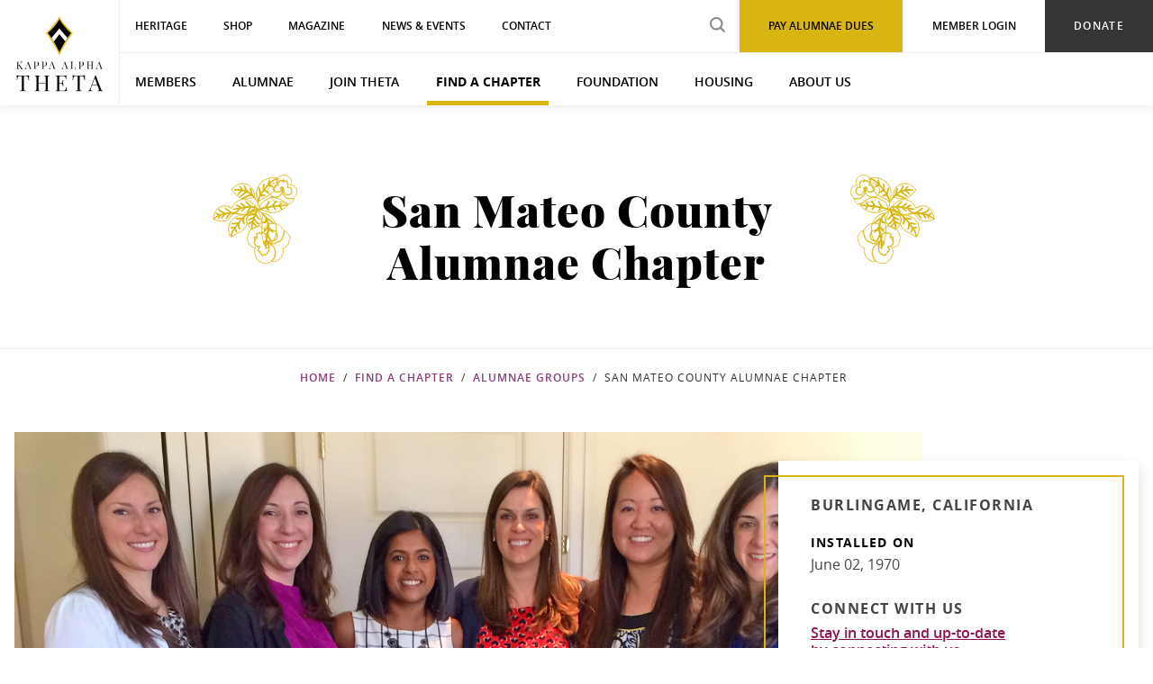

--- FILE ---
content_type: text/html; charset=UTF-8
request_url: https://www.kappaalphatheta.org/find-a-chapter/alumnae-groups/san-mateo-county-alumnae-chapter
body_size: 6903
content:
<!DOCTYPE html>
<html lang="en-US">
<head>
    <script>(function(w,d,s,l,i){w[l]=w[l]||[];w[l].push({'gtm.start': new Date().getTime(),event:'gtm.js'});var f=d.getElementsByTagName(s)[0], j=d.createElement(s),dl=l!='dataLayer'?'&l='+l:'';j.async=true;j.src= 'https://www.googletagmanager.com/gtm.js?id='+i+dl;f.parentNode.insertBefore(j,f); })(window,document,'script','dataLayer','GTM-5PZRCVH');</script>

  <meta charset="utf-8" />
  <meta name="viewport" content="width=device-width, initial-scale=1, viewport-fit=cover">

    <script defer src="https://cdn.jsdelivr.net/npm/@alpinejs/focus@3.13.5/dist/cdn.min.js"></script>
  <script defer src="https://cdn.jsdelivr.net/npm/@alpinejs/anchor@3.13.5/dist/cdn.min.js"></script>
  <script defer src="https://cdn.jsdelivr.net/npm/alpinejs@3.13.5/dist/cdn.min.js"></script>
  <style>[x-cloak] { display: none !important; }</style>

    
  <link rel="stylesheet" href="/_compiled/app.0dafe0c68c678ab2a654425ae9a275e3.css">
  <link rel="shortcut icon" href="/assets/images/favicon.ico">

  <title>San Mateo County Alumnae Chapter | Kappa Alpha Theta</title>
<script>/* Google Analytics script did not render */
</script><meta name="generator" content="SEOmatic">
<meta name="keywords" content="Theta Alumnae">
<meta name="description" content="After college graduation, membership in one of Theta&#039;s nearly 200 alumnae groups offers new Theta friendships and opportunities for networking and…">
<meta name="referrer" content="no-referrer-when-downgrade">
<meta name="robots" content="all">
<meta content="KappaAlphaTheta" property="fb:profile_id">
<meta content="en_US" property="og:locale">
<meta content="Kappa Alpha Theta" property="og:site_name">
<meta content="website" property="og:type">
<meta content="https://www.kappaalphatheta.org/find-a-chapter/alumnae-groups/san-mateo-county-alumnae-chapter" property="og:url">
<meta content="San Mateo County Alumnae Chapter" property="og:title">
<meta content="After college graduation, membership in one of Theta&#039;s nearly 200 alumnae groups offers new Theta friendships and opportunities for networking and…" property="og:description">
<meta content="https://d1j8dcgobb3n6i.cloudfront.net/alumnae/Heroes/_1200x630_crop_center-center_82_none/alumnae-chapters_mobile.jpg?mtime=1592939427" property="og:image">
<meta content="1200" property="og:image:width">
<meta content="630" property="og:image:height">
<meta content="Theta alumnae talking around a table" property="og:image:alt">
<meta content="https://www.instagram.com/kappa_alpha_theta" property="og:see_also">
<meta content="https://www.facebook.com/KappaAlphaTheta" property="og:see_also">
<meta content="https://twitter.com/bettielocke" property="og:see_also">
<meta name="twitter:card" content="summary_large_image">
<meta name="twitter:site" content="@BettieLocke">
<meta name="twitter:creator" content="@BettieLocke">
<meta name="twitter:title" content="San Mateo County Alumnae Chapter">
<meta name="twitter:description" content="After college graduation, membership in one of Theta&#039;s nearly 200 alumnae groups offers new Theta friendships and opportunities for networking and…">
<meta name="twitter:image" content="https://d1j8dcgobb3n6i.cloudfront.net/alumnae/Heroes/_800x418_crop_center-center_82_none/alumnae-chapters_mobile.jpg?mtime=1592939427">
<meta name="twitter:image:width" content="800">
<meta name="twitter:image:height" content="418">
<meta name="twitter:image:alt" content="Theta alumnae talking around a table">
<link href="https://www.kappaalphatheta.org/find-a-chapter/alumnae-groups/san-mateo-county-alumnae-chapter" rel="canonical">
<link href="https://www.kappaalphatheta.org/" rel="home"></head>
<body>
    <noscript><iframe src="https://www.googletagmanager.com/ns.html?id=GTM-5PZRCVH" width="0" height="0" style="display:none;visibility:hidden"></iframe></noscript>

      <header class="header" data-header>
      
  
  <div class="header-wrapper">
    <div class="header-desktop">
      <a href="https://www.kappaalphatheta.org/" class="header__logo">
        <img loading="lazy" src="/assets/images/logo-stacked.svg" alt="Kappa Alpha Theta Logo" width="96" height="83">
      </a>

      <div class="header-main">
                          
        <div class="header-eyebrow">
          <div class="header-eyebrow__nav">
                        
            <ul id="primaryEyebrowNavigation" class="nav">
                              
                                                                                  
                
                
                                  <li class="first ">
                    <a href="/heritage" title="Heritage" target="_blank">Heritage</a>
                  </li>
                                              
                                                
                
                
                                  <li class="">
                    <a href="https://www.kappaalphatheta.org/shop" title="Shop">Shop</a>
                  </li>
                                              
                                                
                
                
                                  <li class="">
                    <a href="https://www.kappaalphatheta.org/kappa-alpha-theta-magazine" title="Magazine">Magazine</a>
                  </li>
                                              
                                                
                
                
                                  <li class="">
                    <a href="https://www.kappaalphatheta.org/news-events" title="News &amp; Events">News &amp; Events</a>
                  </li>
                                              
                                                
                
                
                                  <li class="">
                    <a href="https://www.kappaalphatheta.org/contact" title="Contact">Contact</a>
                  </li>
                                              
                                                
                
                
                                  <li class="header-eyebrow__button">
                    <a href="https://www.kappaalphatheta.org/foundation/make-a-general-donation" title="Donate">Donate</a>
                  </li>
                                              
                                                
                
                
                                  <li class="header-eyebrow__link">
                    <a href="https://portal.kappaalphatheta.org" title="Member Login" target="_blank">Member Login</a>
                  </li>
                                              
                                                
                
                
                                  <li class="header-eyebrow__login">
                    <a href="https://www.kappaalphatheta.org/alumnae/alumnae-dues" title="Pay Alumnae Dues" target="_blank">Pay Alumnae Dues</a>
                  </li>
                                              
                                                
                
                                  <li class="header-eyebrow__search">
                    <form action="/search">
                      <input type="search" name="q" placeholder="search" class="header-nav__search" aria-label="search input">
                      <input type="submit" class="header-nav__search-submit" value="search submit" aria-label="search submit">
                    </form>
                  </li>
                
                                          </ul>
          </div>
        </div>

                          
        <nav class="header-nav">
          <ul class="nav">
                          
                                                                                        
              
              <li class="has-children first ">
                <a href="https://www.kappaalphatheta.org/members" title="Members">Members</a>

                                      <ul class="nav__level2">
                                               <li class="has-children first ">
                          <a href="https://www.kappaalphatheta.org/members/programs-and-resources" title="Programs &amp; Resources">Programs &amp; Resources</a>
                        </li>
                                               <li class="has-children first ">
                          <a href="https://www.kappaalphatheta.org/members/recognition" title="Recognition">Recognition</a>
                        </li>
                                               <li class="has-children first ">
                          <a href="https://www.kappaalphatheta.org/members/parents-families-and-support-systems" title="Parents, Families, &amp; Support Systems">Parents, Families, &amp; Support Systems</a>
                        </li>
                                               <li class="has-children first ">
                          <a href="https://www.kappaalphatheta.org/members/life-loyal" title="Life Loyal">Life Loyal</a>
                        </li>
                                               <li class="has-children first ">
                          <a href="https://www.kappaalphatheta.org/members/share-your-theta-story" title="Share Your Theta Story">Share Your Theta Story</a>
                        </li>
                                               <li class="has-children first ">
                          <a href="https://www.kappaalphatheta.org/alumnae/friendship-fund" title="The Friendship Fund">The Friendship Fund</a>
                        </li>
                                               <li class="has-children first ">
                          <a href="https://www.kappaalphatheta.org/members/thetaconnect" title="ThetaConnect">ThetaConnect</a>
                        </li>
                                          </ul>
                                </li>
                          
                                                          
              
              <li class="has-children ">
                <a href="https://www.kappaalphatheta.org/alumnae" title="Alumnae">Alumnae</a>

                                      <ul class="nav__level2">
                                               <li class="has-children ">
                          <a href="https://www.kappaalphatheta.org/alumnae/alumnae-dues" title="Alumnae Dues">Alumnae Dues</a>
                        </li>
                                               <li class="has-children ">
                          <a href="https://www.kappaalphatheta.org/alumnae/volunteer" title="Volunteer">Volunteer</a>
                        </li>
                                          </ul>
                                </li>
                          
                                                          
              
              <li class="has-children ">
                <a href="https://www.kappaalphatheta.org/join-theta" title="Join Theta">Join Theta</a>

                                      <ul class="nav__level2">
                                               <li class="has-children ">
                          <a href="https://www.kappaalphatheta.org/join-theta/recruitment-information" title="Recruitment Information">Recruitment Information</a>
                        </li>
                                               <li class="has-children ">
                          <a href="https://www.kappaalphatheta.org/join-theta/establishing-a-college-chapter" title="Establishing a College Chapter">Establishing a College Chapter</a>
                        </li>
                                               <li class="has-children ">
                          <a href="https://www.kappaalphatheta.org/members/introduce-potential-member" title="Introduce a Potential Member">Introduce a Potential Member</a>
                        </li>
                                          </ul>
                                </li>
                          
                                                          
              
              <li class="has-children  active">
                <a href="https://www.kappaalphatheta.org/find-a-chapter" title="Find a Chapter">Find a Chapter</a>

                                      <ul class="nav__level2">
                                               <li class="has-children ">
                          <a href="https://www.kappaalphatheta.org/find-a-chapter/college-chapters" title="College Chapters">College Chapters</a>
                        </li>
                                               <li class="has-children  active">
                          <a href="https://www.kappaalphatheta.org/find-a-chapter/alumnae-groups" title="Alumnae Groups">Alumnae Groups</a>
                        </li>
                                          </ul>
                                </li>
                          
                                                          
              
              <li class="has-children ">
                <a href="https://www.kappaalphatheta.org/foundation" title="Foundation">Foundation</a>

                                      <ul class="nav__level2">
                                               <li class="has-children ">
                          <a href="https://www.kappaalphatheta.org/foundation/about-theta-foundation" title="About Theta Foundation">About Theta Foundation</a>
                        </li>
                                               <li class="has-children ">
                          <a href="https://www.kappaalphatheta.org/foundation/how-to-give-to-theta-foundation" title="How to Give to Theta Foundation">How to Give to Theta Foundation</a>
                        </li>
                                               <li class="has-children ">
                          <a href="https://www.kappaalphatheta.org/foundation/scholarships-grants" title="Scholarships &amp; Grants">Scholarships &amp; Grants</a>
                        </li>
                                               <li class="has-children ">
                          <a href="https://kappaalphatheta.planmylegacy.org/" title="Planned Giving">Planned Giving</a>
                        </li>
                                               <li class="has-children ">
                          <a href="https://www.kappaalphatheta.org/foundation/make-a-general-donation" title="Make a General Donation">Make a General Donation</a>
                        </li>
                                               <li class="has-children ">
                          <a href="https://www.kappaalphatheta.org/about-us/philanthropy/theta-for-good-program" title="Theta for Good Program">Theta for Good Program</a>
                        </li>
                                          </ul>
                                </li>
                          
                                                          
              
              <li class="has-children ">
                <a href="https://www.kappaalphatheta.org/housing" title="Housing">Housing</a>

                                      <ul class="nav__level2">
                                               <li class="has-children ">
                          <a href="https://www.kappaalphatheta.org/housing/about-housing" title="About Housing">About Housing</a>
                        </li>
                                               <li class="has-children ">
                          <a href="https://www.kappaalphatheta.org/housing/donate-to-housing" title="Donate to Housing">Donate to Housing</a>
                        </li>
                                               <li class="has-children ">
                          <a href="https://www.kappaalphatheta.org/housing/fraternity-housing-corporation-benefits" title="Fraternity Housing Corporation Benefits">Fraternity Housing Corporation Benefits</a>
                        </li>
                                               <li class="has-children ">
                          <a href="https://www.kappaalphatheta.org/housing/facility-job-openings" title="Facility Job Openings">Facility Job Openings</a>
                        </li>
                                          </ul>
                                </li>
                          
                                                          
              
              <li class="has-children ">
                <a href="https://www.kappaalphatheta.org/about-us" title="About Us">About Us</a>

                                      <ul class="nav__level2">
                                               <li class="has-children ">
                          <a href="https://www.kappaalphatheta.org/about-us/the-kite" title="The Kite">The Kite</a>
                        </li>
                                               <li class="has-children ">
                          <a href="https://www.kappaalphatheta.org/about-us/theta-headquarters-and-heritage-museum" title="Theta Headquarters &amp; Heritage Museum">Theta Headquarters &amp; Heritage Museum</a>
                        </li>
                                               <li class="has-children ">
                          <a href="https://www.kappaalphatheta.org/about-us/theta-facts" title="Theta Facts">Theta Facts</a>
                        </li>
                                               <li class="has-children ">
                          <a href="https://www.kappaalphatheta.org/about-us/philanthropy" title="Philanthropy">Philanthropy</a>
                        </li>
                                               <li class="has-children ">
                          <a href="https://www.kappaalphatheta.org/about-us/our-leadership" title="Our Leadership">Our Leadership</a>
                        </li>
                                               <li class="has-children ">
                          <a href="https://www.kappaalphatheta.org/about-us/careers" title="Careers">Careers</a>
                        </li>
                                               <li class="has-children ">
                          <a href="https://www.kappaalphatheta.org/about-us/diversity-equity-inclusion" title="Diversity, Equity, &amp; Inclusion">Diversity, Equity, &amp; Inclusion</a>
                        </li>
                                               <li class="has-children ">
                          <a href="https://www.kappaalphatheta.org/about-us/position-statements" title="Position Statements">Position Statements</a>
                        </li>
                                          </ul>
                                </li>
                      </ul>
        </nav>
      </div>
    </div>
  </div>

  <div class="header-mobile" data-mobile-nav-container>
    <a href="https://www.kappaalphatheta.org/" class="header-mobile__logo">
      <img loading="lazy" src="/assets/images/logo-horizontal.svg" alt="Kappa Alpha Theta Logo" width="240" height="53">
    </a>

    <div class="header-mobile__utility">
      <div class="header-mobile__search">
        <a class="header-mobile__search-icon" title="Search Kappa Alpha Theta's site" href="/search">
          <svg xmlns="http://www.w3.org/2000/svg" width="23" height="22"><g fill="none" fill-rule="evenodd" stroke="#FFF" stroke-width="2" opacity=".957" transform="translate(1 1)"><path stroke-linecap="square" d="M21.268 20.007l-7.536-7.014 7.536 7.014z"/><circle cx="8" cy="8" r="8"/></g></svg>
          <span style="font-size: 0;">Search</span>
        </a>
        <div class="header-mobile__search-form">
          <form action="/search" class="form">
            <input type="search" name="q" placeholder="Search" aria-label="search input">
            <input type="submit" aria-label="search submit" value="search submit">
          </form>
        </div>
      </div>
      <div class="header-mobile__burger" title="Mobile Menu Button" data-trigger-mobile>
        <div data-burger-open class="header-mobile__burger-open active">
          <svg aria-label="open navigation menu" xmlns="http://www.w3.org/2000/svg" width="31" height="18"><path fill="none" stroke="#FFF" stroke-linecap="square" stroke-width="2" d="M1.46 1H29.5M1.46 9H29.5M1.46 17H29.5" opacity=".957"/></svg>
        </div>
        <div data-burger-close class="header-mobile__burger-close">
          <svg aria-label="close navigation menu" width="20px" height="19px" viewBox="0 0 20 19" version="1.1" xmlns="http://www.w3.org/2000/svg" xmlns:xlink="http://www.w3.org/1999/xlink"><defs></defs><g id="Nav2_2" stroke="none" stroke-width="1" fill="#FFF" fill-rule="evenodd" transform="translate(-279.000000, -84.000000)"><image alt="Close button" id="Bitmap" x="279" y="84" width="20" height="19" xlink:href="[data-uri]"></image></g></svg>
        </div>
      </div>
    </div>

    <nav
      class="header-mobile__nav"
      data-mobile-nav="
                  mobileNavigation
              ">
      <ul></ul>
    </nav>
  </div>
</header>
  
    
  <main id="content" role="main" class="content-main ">
      <section class="hero hero__decal--gold hero--text" data-hero>
  <div class="hero__inner">
    <div class="wrapper">
      <h1>San Mateo County Alumnae Chapter</h1>

          </div>
  </div>
</section>

  
<div class="breadcrumbs ">
  <ul>
    <li>
      <a href="/">Home</a>
    </li>

    
    
    
    
    
    
        
        
          <li>
        <a href="/find-a-chapter">Find a Chapter</a>
      </li>
      <li>
        <a href="/find-a-chapter/alumnae-groups">Alumnae Groups</a>
      </li>
    
    
    
    
    
    <li>
              San Mateo County Alumnae Chapter
          </li>
  </ul>
</div>

  <section class="chapter-details wrapper hero__decal--gold">
          <div class="chapter-details__image">
                <img loading="lazy" src="https://d1j8dcgobb3n6i.cloudfront.net/alumnae/Images/San-Mateo-featured-image.jpg" alt="Photo of San Mateo County Alumnae Chapter">

              </div>
    
    <div class="chapter-details__sidebar">
                        <div class="chapter-details__title address">
            
            <div>
                                              Burlingame, California                          </div>
          </div>
              
              <div class="dates">
                      <div class="dates__date">
              <h5>Installed On</h5>

              <div>June 02, 1970</div>
            </div>
          
          
          
          
                  </div>
      
      
                
        <div class="connect" x-data="{}">
                                  <div style="display: none;">
              <span x-ref="pr1">hbrien</span>
              <span x-ref="pr2">gmail.com</span>
            </div>
                                            <div style="display: none;">
              <span x-ref="tr1">mpmclaughlin</span>
              <span x-ref="tr2">sbcglobal.net</span>
            </div>
                    <div class="chapter-details__title">Connect With Us</div>

                      <button
              class="connect__website"
              @click="
                const newUrl = new URL(`https://www.kappaalphatheta.org/connect-with-alumnae-chapter`)
                const it = (ref1, ref2) =>  `${$refs[ref1].innerText}@${$refs[ref2].innerText}`
                                  newUrl.searchParams.append('president', it('pr1', 'pr2'))
                                                  newUrl.searchParams.append('treasurer', it('tr1', 'tr2'))
                                return window.location.href = newUrl.href.replaceAll('%40', '@')
              "
            >
              Stay in touch and up-to-date<br>by connecting with us.
            </button>

            <br>
          
                      <a href="http://sanmateo.kappaalphatheta.org" class="connect__website" target="_blank">San Mateo County Alumnae Chapter Website</a>
                  </div>

                  <ul class="social">
                                      <li>
                <a href="http://www.facebook.com/groups/278942915637311/" target="_blank" aria-label="View Facebook">
                  <svg width="48px" height="48px" viewBox="0 0 48 48" xmlns="http://www.w3.org/2000/svg"><g fill="#8E1350" fill-rule="nonzero"><path d="M29,19.123875 L25.253125,19.123875 L25.253125,16.841375 C25.253125,15.983375 25.865,15.782625 26.295375,15.782625 L28.935375,15.782625 L28.935375,12.01375 L25.297125,12 C21.257375,12 20.338875,14.81325 20.338875,16.610375 L20.338875,19.123875 L18,19.123875 L18,23.006875 L20.3375,23.006875 L20.3375,34 L25.253125,34 L25.253125,23.006875 L28.569625,23.006875 L29,19.123875 Z" transform="translate(1 1)"/><path d="M23,0 C10.2982153,0 0,10.2982153 0,23 C0,35.7017847 10.2982153,46 23,46 C35.7017847,46 46,35.7017847 46,23 C46,10.2982153 35.7017847,0 23,0 Z M23,2 C34.5972153,2 44,11.4027847 44,23 C44,34.5972153 34.5972153,44 23,44 C11.4027847,44 2,34.5972153 2,23 C2,11.4027847 11.4027847,2 23,2 Z" transform="translate(1 1)"/></g></svg>
                </a>
              </li>
            
            
            
                      </ul>
              
      
      <div class="chapter-details__sidebar-border"></div>
    </div>
  </section>

  <div class="main-content">
          <section class="columns columns--two wrapper--section">
    <div class="columns__wrapper wrapper">
                  <div class="column column--teal">
          <h3>Stay Connected</h3>
          <p>Although your Theta story begins during college, it doesn’t end in college. Kappa Alpha Theta supports women in becoming their best selves throughout their lives.</p>
                                    <a href="https://www.kappaalphatheta.org/members" class="button">Learn How to Stay Connected</a>
                              </div>
              <div class="column column--pink">
          <h3>Support Thetas</h3>
          <p>Our sisters have many reasons why they support Kappa Alpha Theta. By contributing time and treasure, we help the college women of today and tomorrow forge lifelong connections, exercise leadership, and serve others.</p>
                                    <a href="" target="_blank" aria-label="Learn How to Support Thetas in a new window" class="button">Learn How to Support Thetas</a>
                              </div>
            </div>
</section>
      </div>
  </main>

  <div class="lightbox" data-lightbox></div>

  <div class="back-to-top wrapper" aria-hidden="true" data-back-to-top>
  <button tabindex="-1">
    <img loading="lazy" src="/assets/images/back-to-top.svg" alt="Scroll back to top of page">
  </button>
</div>

      <footer class="footer" data-footer>
  <div class="footer-main">
    <div class="wrapper">
      <div class="footer-main__logo-wrap">
        <div class="footer-main__logo">
          <a href="https://www.kappaalphatheta.org/"><img loading="lazy" src="/assets/images/logo-stacked-reversed.svg" alt="Kappa Alpha Theta Logo" width="96" height="83"></a>
        </div>
        <a
          target="_blank"
          class="button"
          style="font-weight: 500; font-size: 12px; background-color: #f4cbbc; color: #292929;"
          href="https://portal.kappaalphatheta.org/profile"
        >
          Update Your Information
        </a>
      </div>

      <div class="footer-main__nav">
                          
        <ul id="footerLeftNavigation" class="nav">
                    <li><a href="https://www.kappaalphatheta.org/members">Members</a></li>
                    <li><a href="https://www.kappaalphatheta.org/join-theta">Join Theta</a></li>
                    <li><a href="https://www.kappaalphatheta.org/find-a-chapter">Find a Chapter</a></li>
                    <li><a href="https://www.kappaalphatheta.org/foundation">Foundation</a></li>
                    <li><a href="https://www.kappaalphatheta.org/housing">Housing</a></li>
                  </ul>

                          
        <ul id="footerRightNavigation" class="nav">
                    <li><a href="https://www.kappaalphatheta.org/about-us">About Us</a></li>
                    <li><a href="https://www.kappaalphatheta.org/contact">Contact</a></li>
                    <li><a href="https://www.kappaalphatheta.org/financial-statements">Financial Statements</a></li>
                  </ul>
      </div>

      <div class="footer-main__details">
        <div class="footer-main__address">
          <h5>Kappa Alpha Theta</h5>
<p>8740 Founders Road<br>Indianapolis, IN 46268</p>
<p>800-526-1870</p>
<p>
 <a href="/contact">Email Us</a>
<br></p>
        </div>

                <ul id="footerSocialNavigation" class="nav">
                      <li class="footer-social__facebook"><a href="http://www.facebook.com/KappaAlphaTheta" target="_blank">Facebook</a></li>
                      <li class="footer-social__linkedin"><a href="https://www.linkedin.com/groups/85423/" target="_blank">LinkedIn</a></li>
                      <li class="footer-social__pinterest"><a href="http://pinterest.com/kappaalphatheta" target="_blank">Pinterest</a></li>
                      <li class="footer-social__instagram"><a href="http://www.instagram.com/kappaalphathetahq" target="_blank">Instagram</a></li>
                      <li class="footer-social__vimeo"><a href="https://vimeo.com/user69838828" target="_blank">Vimeo</a></li>
                  </ul>
      </div>
    </div>
  </div>

  <div class="footer-copyright">
    <div class="wrapper">
      <span>&copy; 2026 Kappa Alpha Theta</span><span class="u-display-inline-desktop">&nbsp;|&nbsp;</span><span><a href="/website-terms-of-use">Website Terms of Use</a></span><span class="u-display-inline-desktop">&nbsp;|&nbsp;</span><span><a href="/privacy-policy">Privacy Policy</a></span>
    </div>
  </div>
</footer>
  
  
  <script src="/_compiled/vendor.8fb074e97566f39e241c2077df309329.js" defer></script>
  <script src="/_compiled/app.8c60fdcebeb17794796fc1d33d8611aa.js" defer></script>

  
  
    <script type="application/ld+json">{"@context":"https://schema.org","@graph":[{"@type":"Organization","description":"After college graduation, membership in one of Theta's nearly 200 alumnae groups offers new Theta friendships and opportunities for networking and community involvement.","image":{"@type":"ImageObject","url":"https://d1j8dcgobb3n6i.cloudfront.net/alumnae/Heroes/_1200x630_crop_center-center_82_none/alumnae-chapters_mobile.jpg?mtime=1592939427"},"mainEntityOfPage":"https://www.kappaalphatheta.org/find-a-chapter/alumnae-groups/san-mateo-county-alumnae-chapter","name":"San Mateo County Alumnae Chapter","url":"https://www.kappaalphatheta.org/find-a-chapter/alumnae-groups/san-mateo-county-alumnae-chapter"},{"@id":"https://www.kappaalphatheta.org","@type":"Organization","address":{"@type":"PostalAddress","addressCountry":"US","addressLocality":"Indianapolis","addressRegion":"Indiana","postalCode":"46268","streetAddress":"8740 FOUNDERS ROAD"},"alternateName":"Theta","description":"In Kappa Alpha Theta, women find an inclusive, supportive, empowering community in which we push one another to be the finest versions of ourselves.","founder":"Bettie Locke Hamilton","foundingDate":"1870-01-27","foundingLocation":"DePauw University","image":{"@type":"ImageObject","height":"2880","url":"https://d1j8dcgobb3n6i.cloudfront.net/other/logo-stacked.png","width":"3334"},"logo":{"@type":"ImageObject","height":"60","url":"https://d1j8dcgobb3n6i.cloudfront.net/other/_600x60_fit_center-center_82_none/logo-stacked.png?mtime=1551740863","width":"69"},"name":"Kappa Alpha Theta","sameAs":["https://twitter.com/bettielocke","https://www.facebook.com/KappaAlphaTheta","https://www.instagram.com/kappa_alpha_theta"],"telephone":"888-526-1870","url":"https://www.kappaalphatheta.org"},{"@id":"#creator","@type":"Organization"},{"@type":"BreadcrumbList","description":"Breadcrumbs list","itemListElement":[{"@type":"ListItem","item":"https://www.kappaalphatheta.org/","name":"Homepage","position":1},{"@type":"ListItem","item":"https://www.kappaalphatheta.org/find-a-chapter","name":"Find a Chapter","position":2},{"@type":"ListItem","item":"https://www.kappaalphatheta.org/find-a-chapter/alumnae-groups","name":"Alumnae Groups","position":3},{"@type":"ListItem","item":"https://www.kappaalphatheta.org/find-a-chapter/alumnae-groups/san-mateo-county-alumnae-chapter","name":"San Mateo County Alumnae Chapter","position":4}],"name":"Breadcrumbs"}]}</script><script src="https://www.kappaalphatheta.org/cpresources/1e5ade30/access.js?v=1769662758" defer></script></body>
</html>


--- FILE ---
content_type: text/css; charset=utf-8
request_url: https://www.kappaalphatheta.org/_compiled/app.0dafe0c68c678ab2a654425ae9a275e3.css
body_size: 50978
content:
/*! normalize.css v7.0.0 | MIT License | github.com/necolas/normalize.css */html{line-height:1.15;-ms-text-size-adjust:100%;-webkit-text-size-adjust:100%}body{margin:0}article,aside,footer,header,nav,section{display:block}h1{font-size:2em;margin:.67em 0}figcaption,figure,main{display:block}figure{margin:1em 40px}hr{-webkit-box-sizing:content-box;box-sizing:content-box;height:0;overflow:visible}pre{font-family:monospace,monospace;font-size:1em}a{background-color:transparent;-webkit-text-decoration-skip:objects}abbr[title]{border-bottom:none;text-decoration:underline;-webkit-text-decoration:underline dotted;text-decoration:underline dotted}b,strong{font-weight:inherit}b,strong{font-weight:bolder}code,kbd,samp{font-family:monospace,monospace;font-size:1em}dfn{font-style:italic}mark{background-color:#ff0;color:#000}small{font-size:80%}sub,sup{font-size:75%;line-height:0;position:relative;vertical-align:baseline}sub{bottom:-.25em}sup{top:-.5em}audio,video{display:inline-block}audio:not([controls]){display:none;height:0}img{border-style:none}svg:not(:root){overflow:hidden}button,input,optgroup,select,textarea{font-family:sans-serif;font-size:100%;line-height:1.15;margin:0}button,input{overflow:visible}button,select{text-transform:none}[type=reset],[type=submit],button,html [type=button]{-webkit-appearance:button}[type=button]::-moz-focus-inner,[type=reset]::-moz-focus-inner,[type=submit]::-moz-focus-inner,button::-moz-focus-inner{border-style:none;padding:0}[type=button]:-moz-focusring,[type=reset]:-moz-focusring,[type=submit]:-moz-focusring,button:-moz-focusring{outline:1px dotted ButtonText}fieldset{padding:.35em .75em .625em}legend{-webkit-box-sizing:border-box;box-sizing:border-box;color:inherit;display:table;max-width:100%;padding:0;white-space:normal}progress{display:inline-block;vertical-align:baseline}textarea{overflow:auto}[type=checkbox],[type=radio]{-webkit-box-sizing:border-box;box-sizing:border-box;padding:0}[type=number]::-webkit-inner-spin-button,[type=number]::-webkit-outer-spin-button{height:auto}[type=search]{-webkit-appearance:textfield;outline-offset:-2px}[type=search]::-webkit-search-cancel-button,[type=search]::-webkit-search-decoration{-webkit-appearance:none}::-webkit-file-upload-button{-webkit-appearance:button;font:inherit}details,menu{display:block}summary{display:list-item}canvas{display:inline-block}template{display:none}[hidden]{display:none}@-webkit-keyframes lum-fade{0%{opacity:0}100%{opacity:1}}@keyframes lum-fade{0%{opacity:0}100%{opacity:1}}@-webkit-keyframes lum-fadeZoom{0%{-webkit-transform:scale(.5);transform:scale(.5);opacity:0}100%{-webkit-transform:scale(1);transform:scale(1);opacity:1}}@keyframes lum-fadeZoom{0%{-webkit-transform:scale(.5);transform:scale(.5);opacity:0}100%{-webkit-transform:scale(1);transform:scale(1);opacity:1}}@-webkit-keyframes lum-loader-rotate{0%{-webkit-transform:translate(-50%,-50%) rotate(0);transform:translate(-50%,-50%) rotate(0)}50%{-webkit-transform:translate(-50%,-50%) rotate(-180deg);transform:translate(-50%,-50%) rotate(-180deg)}100%{-webkit-transform:translate(-50%,-50%) rotate(-360deg);transform:translate(-50%,-50%) rotate(-360deg)}}@keyframes lum-loader-rotate{0%{-webkit-transform:translate(-50%,-50%) rotate(0);transform:translate(-50%,-50%) rotate(0)}50%{-webkit-transform:translate(-50%,-50%) rotate(-180deg);transform:translate(-50%,-50%) rotate(-180deg)}100%{-webkit-transform:translate(-50%,-50%) rotate(-360deg);transform:translate(-50%,-50%) rotate(-360deg)}}@-webkit-keyframes lum-loader-before{0%{-webkit-transform:scale(1);transform:scale(1)}10%{-webkit-transform:scale(1.2) translateX(6px);transform:scale(1.2) translateX(6px)}25%{-webkit-transform:scale(1.3) translateX(8px);transform:scale(1.3) translateX(8px)}40%{-webkit-transform:scale(1.2) translateX(6px);transform:scale(1.2) translateX(6px)}50%{-webkit-transform:scale(1);transform:scale(1)}60%{-webkit-transform:scale(.8) translateX(6px);transform:scale(.8) translateX(6px)}75%{-webkit-transform:scale(.7) translateX(8px);transform:scale(.7) translateX(8px)}90%{-webkit-transform:scale(.8) translateX(6px);transform:scale(.8) translateX(6px)}100%{-webkit-transform:scale(1);transform:scale(1)}}@keyframes lum-loader-before{0%{-webkit-transform:scale(1);transform:scale(1)}10%{-webkit-transform:scale(1.2) translateX(6px);transform:scale(1.2) translateX(6px)}25%{-webkit-transform:scale(1.3) translateX(8px);transform:scale(1.3) translateX(8px)}40%{-webkit-transform:scale(1.2) translateX(6px);transform:scale(1.2) translateX(6px)}50%{-webkit-transform:scale(1);transform:scale(1)}60%{-webkit-transform:scale(.8) translateX(6px);transform:scale(.8) translateX(6px)}75%{-webkit-transform:scale(.7) translateX(8px);transform:scale(.7) translateX(8px)}90%{-webkit-transform:scale(.8) translateX(6px);transform:scale(.8) translateX(6px)}100%{-webkit-transform:scale(1);transform:scale(1)}}@-webkit-keyframes lum-loader-after{0%{-webkit-transform:scale(1);transform:scale(1)}10%{-webkit-transform:scale(1.2) translateX(-6px);transform:scale(1.2) translateX(-6px)}25%{-webkit-transform:scale(1.3) translateX(-8px);transform:scale(1.3) translateX(-8px)}40%{-webkit-transform:scale(1.2) translateX(-6px);transform:scale(1.2) translateX(-6px)}50%{-webkit-transform:scale(1);transform:scale(1)}60%{-webkit-transform:scale(.8) translateX(-6px);transform:scale(.8) translateX(-6px)}75%{-webkit-transform:scale(.7) translateX(-8px);transform:scale(.7) translateX(-8px)}90%{-webkit-transform:scale(.8) translateX(-6px);transform:scale(.8) translateX(-6px)}100%{-webkit-transform:scale(1);transform:scale(1)}}@keyframes lum-loader-after{0%{-webkit-transform:scale(1);transform:scale(1)}10%{-webkit-transform:scale(1.2) translateX(-6px);transform:scale(1.2) translateX(-6px)}25%{-webkit-transform:scale(1.3) translateX(-8px);transform:scale(1.3) translateX(-8px)}40%{-webkit-transform:scale(1.2) translateX(-6px);transform:scale(1.2) translateX(-6px)}50%{-webkit-transform:scale(1);transform:scale(1)}60%{-webkit-transform:scale(.8) translateX(-6px);transform:scale(.8) translateX(-6px)}75%{-webkit-transform:scale(.7) translateX(-8px);transform:scale(.7) translateX(-8px)}90%{-webkit-transform:scale(.8) translateX(-6px);transform:scale(.8) translateX(-6px)}100%{-webkit-transform:scale(1);transform:scale(1)}}.lum-lightbox{background:rgba(0,0,0,.6)}.lum-lightbox-inner{top:2.5%;right:2.5%;bottom:2.5%;left:2.5%}.lum-lightbox-inner img{position:relative}.lum-lightbox-inner .lum-lightbox-caption{margin:0 auto;color:#fff;max-width:700px;text-align:center}.lum-loading .lum-lightbox-loader{display:block;position:absolute;top:50%;left:50%;-webkit-transform:translate(-50%,-50%);transform:translate(-50%,-50%);width:66px;height:20px;-webkit-animation:lum-loader-rotate 1.8s infinite linear;animation:lum-loader-rotate 1.8s infinite linear}.lum-lightbox-loader:after,.lum-lightbox-loader:before{content:"";display:block;width:20px;height:20px;position:absolute;top:50%;margin-top:-10px;border-radius:20px;background:rgba(255,255,255,.9)}.lum-lightbox-loader:before{left:0;-webkit-animation:lum-loader-before 1.8s infinite linear;animation:lum-loader-before 1.8s infinite linear}.lum-lightbox-loader:after{right:0;-webkit-animation:lum-loader-after 1.8s infinite linear;animation:lum-loader-after 1.8s infinite linear;-webkit-animation-delay:-.9s;animation-delay:-.9s}.lum-lightbox.lum-opening{-webkit-animation:lum-fade 180ms ease-out;animation:lum-fade 180ms ease-out}.lum-lightbox.lum-opening .lum-lightbox-inner{-webkit-animation:lum-fadeZoom 180ms ease-out;animation:lum-fadeZoom 180ms ease-out}.lum-lightbox.lum-closing{-webkit-animation:lum-fade .3s ease-in;animation:lum-fade .3s ease-in;animation-direction:reverse}.lum-lightbox.lum-closing .lum-lightbox-inner{-webkit-animation:lum-fadeZoom .3s ease-in;animation:lum-fadeZoom .3s ease-in;animation-direction:reverse}.lum-img{-webkit-transition:opacity 120ms ease-out;transition:opacity 120ms ease-out}.lum-loading .lum-img{opacity:0}.lum-gallery-button{overflow:hidden;text-indent:150%;white-space:nowrap;background:0 0;border:0;margin:0;padding:0;outline:0;position:absolute;top:50%;-webkit-transform:translateY(-50%);transform:translateY(-50%);height:100px;max-height:100%;width:60px;cursor:pointer}.lum-previous-button{left:12px}.lum-next-button{right:12px}.lum-gallery-button:after{content:"";display:block;position:absolute;top:50%;width:36px;height:36px;border-top:4px solid rgba(255,255,255,.8)}.lum-previous-button:after{-webkit-transform:translateY(-50%) rotate(-45deg);transform:translateY(-50%) rotate(-45deg);border-left:4px solid rgba(255,255,255,.8);-webkit-box-shadow:-2px 0 rgba(0,0,0,.2);box-shadow:-2px 0 rgba(0,0,0,.2);left:12%;border-radius:3px 0 0 0}.lum-next-button:after{-webkit-transform:translateY(-50%) rotate(45deg);transform:translateY(-50%) rotate(45deg);border-right:4px solid rgba(255,255,255,.8);-webkit-box-shadow:2px 0 rgba(0,0,0,.2);box-shadow:2px 0 rgba(0,0,0,.2);right:12%;border-radius:0 3px 0 0}@media (max-width:460px){.lum-lightbox-image-wrapper{display:block;overflow:auto;-webkit-overflow-scrolling:touch}.lum-lightbox-caption{width:100%;position:absolute;bottom:0}.lum-lightbox-inner img{max-width:none;max-height:none;display:block}}/*! Flickity v2.2.1
https://flickity.metafizzy.co
---------------------------------------------- */.flickity-enabled{position:relative}.flickity-enabled:focus{outline:0}.flickity-viewport{overflow:hidden;position:relative;height:100%}.flickity-slider{position:absolute;width:100%;height:100%}.flickity-enabled.is-draggable{-webkit-tap-highlight-color:transparent;-webkit-user-select:none;-moz-user-select:none;-ms-user-select:none;user-select:none}.flickity-enabled.is-draggable .flickity-viewport{cursor:move;cursor:-webkit-grab;cursor:grab}.flickity-enabled.is-draggable .flickity-viewport.is-pointer-down{cursor:-webkit-grabbing;cursor:grabbing}.flickity-button{position:absolute;background:hsla(0,0%,100%,.75);border:none;color:#333}.flickity-button:hover{background:#fff;cursor:pointer}.flickity-button:focus{outline:0;-webkit-box-shadow:0 0 0 5px #19f;box-shadow:0 0 0 5px #19f}.flickity-button:active{opacity:.6}.flickity-button:disabled{opacity:.3;cursor:auto;pointer-events:none}.flickity-button-icon{fill:currentColor}.flickity-prev-next-button{top:50%;width:44px;height:44px;border-radius:50%;-webkit-transform:translateY(-50%);transform:translateY(-50%)}.flickity-prev-next-button.previous{left:10px}.flickity-prev-next-button.next{right:10px}.flickity-rtl .flickity-prev-next-button.previous{left:auto;right:10px}.flickity-rtl .flickity-prev-next-button.next{right:auto;left:10px}.flickity-prev-next-button .flickity-button-icon{position:absolute;left:20%;top:20%;width:60%;height:60%}.flickity-page-dots{position:absolute;width:100%;bottom:-25px;padding:0;margin:0;list-style:none;text-align:center;line-height:1}.flickity-rtl .flickity-page-dots{direction:rtl}.flickity-page-dots .dot{display:inline-block;width:10px;height:10px;margin:0 8px;background:#333;border-radius:50%;opacity:.25;cursor:pointer}.flickity-page-dots .dot.is-selected{opacity:1}.choices{position:relative;margin-bottom:24px;font-size:16px}.choices:focus{outline:0}.choices:last-child{margin-bottom:0}.choices.is-disabled .choices__inner,.choices.is-disabled .choices__input{background-color:#eaeaea;cursor:not-allowed;-webkit-user-select:none;-ms-user-select:none;-moz-user-select:none;user-select:none}.choices.is-disabled .choices__item{cursor:not-allowed}.choices[data-type*=select-one]{cursor:pointer}.choices[data-type*=select-one] .choices__inner{padding-bottom:7.5px}.choices[data-type*=select-one] .choices__input{display:block;width:100%;padding:10px;border-bottom:1px solid #ddd;background-color:#fff;margin:0}.choices[data-type*=select-one] .choices__button{background-image:url([data-uri]);padding:0;background-size:8px;position:absolute;top:50%;right:0;margin-top:-10px;margin-right:25px;height:20px;width:20px;border-radius:10em;opacity:.5}.choices[data-type*=select-one] .choices__button:focus,.choices[data-type*=select-one] .choices__button:hover{opacity:1}.choices[data-type*=select-one] .choices__button:focus{-webkit-box-shadow:0 0 0 2px #00bcd4;box-shadow:0 0 0 2px #00bcd4}.choices[data-type*=select-one]:after{content:"";height:0;width:0;border-style:solid;border-color:#333 transparent transparent;border-width:5px;position:absolute;right:11.5px;top:50%;margin-top:-2.5px;pointer-events:none}.choices[data-type*=select-one].is-open:after{border-color:transparent transparent #333;margin-top:-7.5px}.choices[data-type*=select-one][dir=rtl]:after{left:11.5px;right:auto}.choices[data-type*=select-one][dir=rtl] .choices__button{right:auto;left:0;margin-left:25px;margin-right:0}.choices[data-type*=select-multiple] .choices__inner,.choices[data-type*=text] .choices__inner{cursor:text}.choices[data-type*=select-multiple] .choices__button,.choices[data-type*=text] .choices__button{position:relative;display:inline-block;margin:0 -4px 0 8px;padding-left:16px;border-left:1px solid #008fa1;background-image:url([data-uri]);background-size:8px;width:8px;line-height:1;opacity:.75;border-radius:0}.choices[data-type*=select-multiple] .choices__button:focus,.choices[data-type*=select-multiple] .choices__button:hover,.choices[data-type*=text] .choices__button:focus,.choices[data-type*=text] .choices__button:hover{opacity:1}.choices__inner{display:inline-block;vertical-align:top;width:100%;background-color:#f9f9f9;padding:7.5px 7.5px 3.75px;border:1px solid #ddd;border-radius:2.5px;font-size:14px;min-height:44px;overflow:hidden}.is-focused .choices__inner,.is-open .choices__inner{border-color:#b7b7b7}.is-open .choices__inner{border-radius:2.5px 2.5px 0 0}.is-flipped.is-open .choices__inner{border-radius:0 0 2.5px 2.5px}.choices__list{margin:0;padding-left:0;list-style:none}.choices__list--single{display:inline-block;padding:4px 16px 4px 4px;width:100%}[dir=rtl] .choices__list--single{padding-right:4px;padding-left:16px}.choices__list--single .choices__item{width:100%}.choices__list--multiple{display:inline}.choices__list--multiple .choices__item{display:inline-block;vertical-align:middle;border-radius:20px;padding:4px 10px;font-size:12px;font-weight:500;margin-right:3.75px;margin-bottom:3.75px;background-color:#00bcd4;border:1px solid #00a5bb;color:#fff;word-break:break-all}.choices__list--multiple .choices__item[data-deletable]{padding-right:5px}[dir=rtl] .choices__list--multiple .choices__item{margin-right:0;margin-left:3.75px}.choices__list--multiple .choices__item.is-highlighted{background-color:#00a5bb;border:1px solid #008fa1}.is-disabled .choices__list--multiple .choices__item{background-color:#aaa;border:1px solid #919191}.choices__list--dropdown{display:none;z-index:1;position:absolute;width:100%;background-color:#fff;border:1px solid #ddd;top:100%;margin-top:-1px;border-bottom-left-radius:2.5px;border-bottom-right-radius:2.5px;overflow:hidden;word-break:break-all}.choices__list--dropdown.is-active{display:block}.is-open .choices__list--dropdown{border-color:#b7b7b7}.is-flipped .choices__list--dropdown{top:auto;bottom:100%;margin-top:0;margin-bottom:-1px;border-radius:.25rem .25rem 0 0}.choices__list--dropdown .choices__list{position:relative;max-height:300px;overflow:auto;-webkit-overflow-scrolling:touch;will-change:scroll-position}.choices__list--dropdown .choices__item{position:relative;padding:10px;font-size:14px}[dir=rtl] .choices__list--dropdown .choices__item{text-align:right}@media (min-width:640px){.choices__list--dropdown .choices__item--selectable{padding-right:100px}.choices__list--dropdown .choices__item--selectable:after{content:attr(data-select-text);font-size:12px;opacity:0;position:absolute;right:10px;top:50%;-webkit-transform:translateY(-50%);transform:translateY(-50%)}[dir=rtl] .choices__list--dropdown .choices__item--selectable{text-align:right;padding-left:100px;padding-right:10px}[dir=rtl] .choices__list--dropdown .choices__item--selectable:after{right:auto;left:10px}}.choices__list--dropdown .choices__item--selectable.is-highlighted{background-color:#f2f2f2}.choices__list--dropdown .choices__item--selectable.is-highlighted:after{opacity:.5}.choices__item{cursor:default}.choices__item--selectable{cursor:pointer}.choices__item--disabled{cursor:not-allowed;-webkit-user-select:none;-ms-user-select:none;-moz-user-select:none;user-select:none;opacity:.5}.choices__heading{font-weight:600;font-size:12px;padding:10px;border-bottom:1px solid #f7f7f7;color:gray}.choices__button{text-indent:-9999px;-webkit-appearance:none;-moz-appearance:none;appearance:none;border:0;background-color:transparent;background-repeat:no-repeat;background-position:center;cursor:pointer}.choices__button:focus,.choices__input:focus{outline:0}.choices__input{display:inline-block;vertical-align:baseline;background-color:#f9f9f9;font-size:14px;margin-bottom:5px;border:0;border-radius:0;max-width:100%;padding:4px 0 4px 2px}[dir=rtl] .choices__input{padding-right:2px;padding-left:0}.choices__placeholder{opacity:.5}.choices[data-type*=select-multiple] .choices__input.is-hidden,.choices[data-type*=select-one] .choices__input.is-hidden,.choices__input.is-hidden{display:none}.slbOverlay,.slbWrap,.slbWrapOuter{position:fixed;top:0;right:0;bottom:0;left:0}.slbOverlay{overflow:hidden;z-index:2000;background-color:#000;opacity:.7;-webkit-animation:slbOverlay .5s;animation:slbOverlay .5s}.slbWrapOuter{overflow-x:hidden;overflow-y:auto;z-index:2010}.slbWrap{position:absolute;text-align:center}.slbWrap:before{content:"";display:inline-block;height:100%;vertical-align:middle}.slbContentOuter{position:relative;display:inline-block;vertical-align:middle;margin:0 auto;padding:0 1em;-webkit-box-sizing:border-box;box-sizing:border-box;z-index:2020;text-align:left;max-width:100%}.slbContentEl .slbContentOuter{padding:5em 1em}.slbContent{position:relative}.slbContentEl .slbContent{-webkit-animation:slbEnter .3s;animation:slbEnter .3s;background-color:#fff;-webkit-box-shadow:0 .2em 1em rgba(0,0,0,.4);box-shadow:0 .2em 1em rgba(0,0,0,.4)}.slbImageWrap{-webkit-animation:slbEnter .3s;animation:slbEnter .3s;position:relative}.slbImageWrap:after{content:"";position:absolute;left:0;right:0;top:5em;bottom:5em;display:block;z-index:-1;-webkit-box-shadow:0 .2em 1em rgba(0,0,0,.6);box-shadow:0 .2em 1em rgba(0,0,0,.6);background-color:#fff}.slbDirectionNext .slbImageWrap{-webkit-animation:slbEnterNext .4s;animation:slbEnterNext .4s}.slbDirectionPrev .slbImageWrap{-webkit-animation:slbEnterPrev .4s;animation:slbEnterPrev .4s}.slbImage{width:auto;max-width:100%;height:auto;display:block;line-height:0;-webkit-box-sizing:border-box;box-sizing:border-box;padding:5em 0;margin:0 auto}.slbCaption{display:inline-block;max-width:100%;overflow:hidden;text-overflow:ellipsis;white-space:nowrap;word-wrap:normal;font-size:1.4em;position:absolute;left:0;right:0;bottom:0;padding:.71429em 0;color:#fff;color:rgba(255,255,255,.7);text-align:center}.slbArrow,.slbCloseBtn{margin:0;padding:0;border:0;cursor:pointer;background:0 0}.slbArrow::-moz-focus-inner,.slbCloseBtn::-moz-focus-inner{padding:0;border:0}.slbArrow:hover,.slbCloseBtn:hover{opacity:.5}.slbArrow:active,.slbCloseBtn:active{opacity:.8}.slbCloseBtn{-webkit-animation:slbEnter .3s;animation:slbEnter .3s;font-size:3em;width:1.66667em;height:1.66667em;line-height:1.66667em;position:absolute;right:-.33333em;top:0;color:#fff;color:rgba(255,255,255,.7);text-align:center}.slbLoading .slbCloseBtn{display:none}.slbLoadingText{font-size:1.4em;color:#fff;color:rgba(255,255,255,.9)}.slbArrows{position:fixed;top:50%;left:0;right:0}.slbLoading .slbArrows{display:none}.slbArrow{position:absolute;top:50%;margin-top:-5em;width:5em;height:10em;opacity:.7;text-indent:-999em;overflow:hidden}.slbArrow:before{content:"";position:absolute;top:50%;left:50%;margin:-.8em 0 0 -.8em;border:.8em solid transparent}.slbArrow.next{right:0}.slbArrow.next:before{border-left-color:#fff}.slbArrow.prev{left:0}.slbArrow.prev:before{border-right-color:#fff}.slbIframeCont{width:80em;height:0;overflow:hidden;padding-top:56.25%;margin:5em 0}.slbIframe{position:absolute;top:0;left:0;width:100%;height:100%;-webkit-box-shadow:0 .2em 1em rgba(0,0,0,.6);box-shadow:0 .2em 1em rgba(0,0,0,.6);background:#000}@-webkit-keyframes slbOverlay{from{opacity:0}to{opacity:.7}}@keyframes slbOverlay{from{opacity:0}to{opacity:.7}}@-webkit-keyframes slbEnter{from{opacity:0;-webkit-transform:translate3d(0,-1em,0)}to{opacity:1;-webkit-transform:translate3d(0,0,0)}}@keyframes slbEnter{from{opacity:0;-webkit-transform:translate3d(0,-1em,0);transform:translate3d(0,-1em,0)}to{opacity:1;-webkit-transform:translate3d(0,0,0);transform:translate3d(0,0,0)}}@-webkit-keyframes slbEnterNext{from{opacity:0;-webkit-transform:translate3d(4em,0,0)}to{opacity:1;-webkit-transform:translate3d(0,0,0)}}@keyframes slbEnterNext{from{opacity:0;-webkit-transform:translate3d(4em,0,0);transform:translate3d(4em,0,0)}to{opacity:1;-webkit-transform:translate3d(0,0,0);transform:translate3d(0,0,0)}}@-webkit-keyframes slbEnterPrev{from{opacity:0;-webkit-transform:translate3d(-4em,0,0)}to{opacity:1;-webkit-transform:translate3d(0,0,0)}}@keyframes slbEnterPrev{from{opacity:0;-webkit-transform:translate3d(-4em,0,0);transform:translate3d(-4em,0,0)}to{opacity:1;-webkit-transform:translate3d(0,0,0);transform:translate3d(0,0,0)}}[data-aos][data-aos][data-aos-duration="50"],body[data-aos-duration="50"] [data-aos]{-webkit-transition-duration:50ms;transition-duration:50ms}[data-aos][data-aos][data-aos-delay="50"],body[data-aos-delay="50"] [data-aos]{-webkit-transition-delay:0;transition-delay:0}[data-aos][data-aos][data-aos-delay="50"].aos-animate,body[data-aos-delay="50"] [data-aos].aos-animate{-webkit-transition-delay:50ms;transition-delay:50ms}[data-aos][data-aos][data-aos-duration="100"],body[data-aos-duration="100"] [data-aos]{-webkit-transition-duration:.1s;transition-duration:.1s}[data-aos][data-aos][data-aos-delay="100"],body[data-aos-delay="100"] [data-aos]{-webkit-transition-delay:0;transition-delay:0}[data-aos][data-aos][data-aos-delay="100"].aos-animate,body[data-aos-delay="100"] [data-aos].aos-animate{-webkit-transition-delay:.1s;transition-delay:.1s}[data-aos][data-aos][data-aos-duration="150"],body[data-aos-duration="150"] [data-aos]{-webkit-transition-duration:.15s;transition-duration:.15s}[data-aos][data-aos][data-aos-delay="150"],body[data-aos-delay="150"] [data-aos]{-webkit-transition-delay:0;transition-delay:0}[data-aos][data-aos][data-aos-delay="150"].aos-animate,body[data-aos-delay="150"] [data-aos].aos-animate{-webkit-transition-delay:.15s;transition-delay:.15s}[data-aos][data-aos][data-aos-duration="200"],body[data-aos-duration="200"] [data-aos]{-webkit-transition-duration:.2s;transition-duration:.2s}[data-aos][data-aos][data-aos-delay="200"],body[data-aos-delay="200"] [data-aos]{-webkit-transition-delay:0;transition-delay:0}[data-aos][data-aos][data-aos-delay="200"].aos-animate,body[data-aos-delay="200"] [data-aos].aos-animate{-webkit-transition-delay:.2s;transition-delay:.2s}[data-aos][data-aos][data-aos-duration="250"],body[data-aos-duration="250"] [data-aos]{-webkit-transition-duration:.25s;transition-duration:.25s}[data-aos][data-aos][data-aos-delay="250"],body[data-aos-delay="250"] [data-aos]{-webkit-transition-delay:0;transition-delay:0}[data-aos][data-aos][data-aos-delay="250"].aos-animate,body[data-aos-delay="250"] [data-aos].aos-animate{-webkit-transition-delay:.25s;transition-delay:.25s}[data-aos][data-aos][data-aos-duration="300"],body[data-aos-duration="300"] [data-aos]{-webkit-transition-duration:.3s;transition-duration:.3s}[data-aos][data-aos][data-aos-delay="300"],body[data-aos-delay="300"] [data-aos]{-webkit-transition-delay:0;transition-delay:0}[data-aos][data-aos][data-aos-delay="300"].aos-animate,body[data-aos-delay="300"] [data-aos].aos-animate{-webkit-transition-delay:.3s;transition-delay:.3s}[data-aos][data-aos][data-aos-duration="350"],body[data-aos-duration="350"] [data-aos]{-webkit-transition-duration:.35s;transition-duration:.35s}[data-aos][data-aos][data-aos-delay="350"],body[data-aos-delay="350"] [data-aos]{-webkit-transition-delay:0;transition-delay:0}[data-aos][data-aos][data-aos-delay="350"].aos-animate,body[data-aos-delay="350"] [data-aos].aos-animate{-webkit-transition-delay:.35s;transition-delay:.35s}[data-aos][data-aos][data-aos-duration="400"],body[data-aos-duration="400"] [data-aos]{-webkit-transition-duration:.4s;transition-duration:.4s}[data-aos][data-aos][data-aos-delay="400"],body[data-aos-delay="400"] [data-aos]{-webkit-transition-delay:0;transition-delay:0}[data-aos][data-aos][data-aos-delay="400"].aos-animate,body[data-aos-delay="400"] [data-aos].aos-animate{-webkit-transition-delay:.4s;transition-delay:.4s}[data-aos][data-aos][data-aos-duration="450"],body[data-aos-duration="450"] [data-aos]{-webkit-transition-duration:.45s;transition-duration:.45s}[data-aos][data-aos][data-aos-delay="450"],body[data-aos-delay="450"] [data-aos]{-webkit-transition-delay:0;transition-delay:0}[data-aos][data-aos][data-aos-delay="450"].aos-animate,body[data-aos-delay="450"] [data-aos].aos-animate{-webkit-transition-delay:.45s;transition-delay:.45s}[data-aos][data-aos][data-aos-duration="500"],body[data-aos-duration="500"] [data-aos]{-webkit-transition-duration:.5s;transition-duration:.5s}[data-aos][data-aos][data-aos-delay="500"],body[data-aos-delay="500"] [data-aos]{-webkit-transition-delay:0;transition-delay:0}[data-aos][data-aos][data-aos-delay="500"].aos-animate,body[data-aos-delay="500"] [data-aos].aos-animate{-webkit-transition-delay:.5s;transition-delay:.5s}[data-aos][data-aos][data-aos-duration="550"],body[data-aos-duration="550"] [data-aos]{-webkit-transition-duration:.55s;transition-duration:.55s}[data-aos][data-aos][data-aos-delay="550"],body[data-aos-delay="550"] [data-aos]{-webkit-transition-delay:0;transition-delay:0}[data-aos][data-aos][data-aos-delay="550"].aos-animate,body[data-aos-delay="550"] [data-aos].aos-animate{-webkit-transition-delay:.55s;transition-delay:.55s}[data-aos][data-aos][data-aos-duration="600"],body[data-aos-duration="600"] [data-aos]{-webkit-transition-duration:.6s;transition-duration:.6s}[data-aos][data-aos][data-aos-delay="600"],body[data-aos-delay="600"] [data-aos]{-webkit-transition-delay:0;transition-delay:0}[data-aos][data-aos][data-aos-delay="600"].aos-animate,body[data-aos-delay="600"] [data-aos].aos-animate{-webkit-transition-delay:.6s;transition-delay:.6s}[data-aos][data-aos][data-aos-duration="650"],body[data-aos-duration="650"] [data-aos]{-webkit-transition-duration:.65s;transition-duration:.65s}[data-aos][data-aos][data-aos-delay="650"],body[data-aos-delay="650"] [data-aos]{-webkit-transition-delay:0;transition-delay:0}[data-aos][data-aos][data-aos-delay="650"].aos-animate,body[data-aos-delay="650"] [data-aos].aos-animate{-webkit-transition-delay:.65s;transition-delay:.65s}[data-aos][data-aos][data-aos-duration="700"],body[data-aos-duration="700"] [data-aos]{-webkit-transition-duration:.7s;transition-duration:.7s}[data-aos][data-aos][data-aos-delay="700"],body[data-aos-delay="700"] [data-aos]{-webkit-transition-delay:0;transition-delay:0}[data-aos][data-aos][data-aos-delay="700"].aos-animate,body[data-aos-delay="700"] [data-aos].aos-animate{-webkit-transition-delay:.7s;transition-delay:.7s}[data-aos][data-aos][data-aos-duration="750"],body[data-aos-duration="750"] [data-aos]{-webkit-transition-duration:.75s;transition-duration:.75s}[data-aos][data-aos][data-aos-delay="750"],body[data-aos-delay="750"] [data-aos]{-webkit-transition-delay:0;transition-delay:0}[data-aos][data-aos][data-aos-delay="750"].aos-animate,body[data-aos-delay="750"] [data-aos].aos-animate{-webkit-transition-delay:.75s;transition-delay:.75s}[data-aos][data-aos][data-aos-duration="800"],body[data-aos-duration="800"] [data-aos]{-webkit-transition-duration:.8s;transition-duration:.8s}[data-aos][data-aos][data-aos-delay="800"],body[data-aos-delay="800"] [data-aos]{-webkit-transition-delay:0;transition-delay:0}[data-aos][data-aos][data-aos-delay="800"].aos-animate,body[data-aos-delay="800"] [data-aos].aos-animate{-webkit-transition-delay:.8s;transition-delay:.8s}[data-aos][data-aos][data-aos-duration="850"],body[data-aos-duration="850"] [data-aos]{-webkit-transition-duration:.85s;transition-duration:.85s}[data-aos][data-aos][data-aos-delay="850"],body[data-aos-delay="850"] [data-aos]{-webkit-transition-delay:0;transition-delay:0}[data-aos][data-aos][data-aos-delay="850"].aos-animate,body[data-aos-delay="850"] [data-aos].aos-animate{-webkit-transition-delay:.85s;transition-delay:.85s}[data-aos][data-aos][data-aos-duration="900"],body[data-aos-duration="900"] [data-aos]{-webkit-transition-duration:.9s;transition-duration:.9s}[data-aos][data-aos][data-aos-delay="900"],body[data-aos-delay="900"] [data-aos]{-webkit-transition-delay:0;transition-delay:0}[data-aos][data-aos][data-aos-delay="900"].aos-animate,body[data-aos-delay="900"] [data-aos].aos-animate{-webkit-transition-delay:.9s;transition-delay:.9s}[data-aos][data-aos][data-aos-duration="950"],body[data-aos-duration="950"] [data-aos]{-webkit-transition-duration:.95s;transition-duration:.95s}[data-aos][data-aos][data-aos-delay="950"],body[data-aos-delay="950"] [data-aos]{-webkit-transition-delay:0;transition-delay:0}[data-aos][data-aos][data-aos-delay="950"].aos-animate,body[data-aos-delay="950"] [data-aos].aos-animate{-webkit-transition-delay:.95s;transition-delay:.95s}[data-aos][data-aos][data-aos-duration="1000"],body[data-aos-duration="1000"] [data-aos]{-webkit-transition-duration:1s;transition-duration:1s}[data-aos][data-aos][data-aos-delay="1000"],body[data-aos-delay="1000"] [data-aos]{-webkit-transition-delay:0;transition-delay:0}[data-aos][data-aos][data-aos-delay="1000"].aos-animate,body[data-aos-delay="1000"] [data-aos].aos-animate{-webkit-transition-delay:1s;transition-delay:1s}[data-aos][data-aos][data-aos-duration="1050"],body[data-aos-duration="1050"] [data-aos]{-webkit-transition-duration:1.05s;transition-duration:1.05s}[data-aos][data-aos][data-aos-delay="1050"],body[data-aos-delay="1050"] [data-aos]{-webkit-transition-delay:0;transition-delay:0}[data-aos][data-aos][data-aos-delay="1050"].aos-animate,body[data-aos-delay="1050"] [data-aos].aos-animate{-webkit-transition-delay:1.05s;transition-delay:1.05s}[data-aos][data-aos][data-aos-duration="1100"],body[data-aos-duration="1100"] [data-aos]{-webkit-transition-duration:1.1s;transition-duration:1.1s}[data-aos][data-aos][data-aos-delay="1100"],body[data-aos-delay="1100"] [data-aos]{-webkit-transition-delay:0;transition-delay:0}[data-aos][data-aos][data-aos-delay="1100"].aos-animate,body[data-aos-delay="1100"] [data-aos].aos-animate{-webkit-transition-delay:1.1s;transition-delay:1.1s}[data-aos][data-aos][data-aos-duration="1150"],body[data-aos-duration="1150"] [data-aos]{-webkit-transition-duration:1.15s;transition-duration:1.15s}[data-aos][data-aos][data-aos-delay="1150"],body[data-aos-delay="1150"] [data-aos]{-webkit-transition-delay:0;transition-delay:0}[data-aos][data-aos][data-aos-delay="1150"].aos-animate,body[data-aos-delay="1150"] [data-aos].aos-animate{-webkit-transition-delay:1.15s;transition-delay:1.15s}[data-aos][data-aos][data-aos-duration="1200"],body[data-aos-duration="1200"] [data-aos]{-webkit-transition-duration:1.2s;transition-duration:1.2s}[data-aos][data-aos][data-aos-delay="1200"],body[data-aos-delay="1200"] [data-aos]{-webkit-transition-delay:0;transition-delay:0}[data-aos][data-aos][data-aos-delay="1200"].aos-animate,body[data-aos-delay="1200"] [data-aos].aos-animate{-webkit-transition-delay:1.2s;transition-delay:1.2s}[data-aos][data-aos][data-aos-duration="1250"],body[data-aos-duration="1250"] [data-aos]{-webkit-transition-duration:1.25s;transition-duration:1.25s}[data-aos][data-aos][data-aos-delay="1250"],body[data-aos-delay="1250"] [data-aos]{-webkit-transition-delay:0;transition-delay:0}[data-aos][data-aos][data-aos-delay="1250"].aos-animate,body[data-aos-delay="1250"] [data-aos].aos-animate{-webkit-transition-delay:1.25s;transition-delay:1.25s}[data-aos][data-aos][data-aos-duration="1300"],body[data-aos-duration="1300"] [data-aos]{-webkit-transition-duration:1.3s;transition-duration:1.3s}[data-aos][data-aos][data-aos-delay="1300"],body[data-aos-delay="1300"] [data-aos]{-webkit-transition-delay:0;transition-delay:0}[data-aos][data-aos][data-aos-delay="1300"].aos-animate,body[data-aos-delay="1300"] [data-aos].aos-animate{-webkit-transition-delay:1.3s;transition-delay:1.3s}[data-aos][data-aos][data-aos-duration="1350"],body[data-aos-duration="1350"] [data-aos]{-webkit-transition-duration:1.35s;transition-duration:1.35s}[data-aos][data-aos][data-aos-delay="1350"],body[data-aos-delay="1350"] [data-aos]{-webkit-transition-delay:0;transition-delay:0}[data-aos][data-aos][data-aos-delay="1350"].aos-animate,body[data-aos-delay="1350"] [data-aos].aos-animate{-webkit-transition-delay:1.35s;transition-delay:1.35s}[data-aos][data-aos][data-aos-duration="1400"],body[data-aos-duration="1400"] [data-aos]{-webkit-transition-duration:1.4s;transition-duration:1.4s}[data-aos][data-aos][data-aos-delay="1400"],body[data-aos-delay="1400"] [data-aos]{-webkit-transition-delay:0;transition-delay:0}[data-aos][data-aos][data-aos-delay="1400"].aos-animate,body[data-aos-delay="1400"] [data-aos].aos-animate{-webkit-transition-delay:1.4s;transition-delay:1.4s}[data-aos][data-aos][data-aos-duration="1450"],body[data-aos-duration="1450"] [data-aos]{-webkit-transition-duration:1.45s;transition-duration:1.45s}[data-aos][data-aos][data-aos-delay="1450"],body[data-aos-delay="1450"] [data-aos]{-webkit-transition-delay:0;transition-delay:0}[data-aos][data-aos][data-aos-delay="1450"].aos-animate,body[data-aos-delay="1450"] [data-aos].aos-animate{-webkit-transition-delay:1.45s;transition-delay:1.45s}[data-aos][data-aos][data-aos-duration="1500"],body[data-aos-duration="1500"] [data-aos]{-webkit-transition-duration:1.5s;transition-duration:1.5s}[data-aos][data-aos][data-aos-delay="1500"],body[data-aos-delay="1500"] [data-aos]{-webkit-transition-delay:0;transition-delay:0}[data-aos][data-aos][data-aos-delay="1500"].aos-animate,body[data-aos-delay="1500"] [data-aos].aos-animate{-webkit-transition-delay:1.5s;transition-delay:1.5s}[data-aos][data-aos][data-aos-duration="1550"],body[data-aos-duration="1550"] [data-aos]{-webkit-transition-duration:1.55s;transition-duration:1.55s}[data-aos][data-aos][data-aos-delay="1550"],body[data-aos-delay="1550"] [data-aos]{-webkit-transition-delay:0;transition-delay:0}[data-aos][data-aos][data-aos-delay="1550"].aos-animate,body[data-aos-delay="1550"] [data-aos].aos-animate{-webkit-transition-delay:1.55s;transition-delay:1.55s}[data-aos][data-aos][data-aos-duration="1600"],body[data-aos-duration="1600"] [data-aos]{-webkit-transition-duration:1.6s;transition-duration:1.6s}[data-aos][data-aos][data-aos-delay="1600"],body[data-aos-delay="1600"] [data-aos]{-webkit-transition-delay:0;transition-delay:0}[data-aos][data-aos][data-aos-delay="1600"].aos-animate,body[data-aos-delay="1600"] [data-aos].aos-animate{-webkit-transition-delay:1.6s;transition-delay:1.6s}[data-aos][data-aos][data-aos-duration="1650"],body[data-aos-duration="1650"] [data-aos]{-webkit-transition-duration:1.65s;transition-duration:1.65s}[data-aos][data-aos][data-aos-delay="1650"],body[data-aos-delay="1650"] [data-aos]{-webkit-transition-delay:0;transition-delay:0}[data-aos][data-aos][data-aos-delay="1650"].aos-animate,body[data-aos-delay="1650"] [data-aos].aos-animate{-webkit-transition-delay:1.65s;transition-delay:1.65s}[data-aos][data-aos][data-aos-duration="1700"],body[data-aos-duration="1700"] [data-aos]{-webkit-transition-duration:1.7s;transition-duration:1.7s}[data-aos][data-aos][data-aos-delay="1700"],body[data-aos-delay="1700"] [data-aos]{-webkit-transition-delay:0;transition-delay:0}[data-aos][data-aos][data-aos-delay="1700"].aos-animate,body[data-aos-delay="1700"] [data-aos].aos-animate{-webkit-transition-delay:1.7s;transition-delay:1.7s}[data-aos][data-aos][data-aos-duration="1750"],body[data-aos-duration="1750"] [data-aos]{-webkit-transition-duration:1.75s;transition-duration:1.75s}[data-aos][data-aos][data-aos-delay="1750"],body[data-aos-delay="1750"] [data-aos]{-webkit-transition-delay:0;transition-delay:0}[data-aos][data-aos][data-aos-delay="1750"].aos-animate,body[data-aos-delay="1750"] [data-aos].aos-animate{-webkit-transition-delay:1.75s;transition-delay:1.75s}[data-aos][data-aos][data-aos-duration="1800"],body[data-aos-duration="1800"] [data-aos]{-webkit-transition-duration:1.8s;transition-duration:1.8s}[data-aos][data-aos][data-aos-delay="1800"],body[data-aos-delay="1800"] [data-aos]{-webkit-transition-delay:0;transition-delay:0}[data-aos][data-aos][data-aos-delay="1800"].aos-animate,body[data-aos-delay="1800"] [data-aos].aos-animate{-webkit-transition-delay:1.8s;transition-delay:1.8s}[data-aos][data-aos][data-aos-duration="1850"],body[data-aos-duration="1850"] [data-aos]{-webkit-transition-duration:1.85s;transition-duration:1.85s}[data-aos][data-aos][data-aos-delay="1850"],body[data-aos-delay="1850"] [data-aos]{-webkit-transition-delay:0;transition-delay:0}[data-aos][data-aos][data-aos-delay="1850"].aos-animate,body[data-aos-delay="1850"] [data-aos].aos-animate{-webkit-transition-delay:1.85s;transition-delay:1.85s}[data-aos][data-aos][data-aos-duration="1900"],body[data-aos-duration="1900"] [data-aos]{-webkit-transition-duration:1.9s;transition-duration:1.9s}[data-aos][data-aos][data-aos-delay="1900"],body[data-aos-delay="1900"] [data-aos]{-webkit-transition-delay:0;transition-delay:0}[data-aos][data-aos][data-aos-delay="1900"].aos-animate,body[data-aos-delay="1900"] [data-aos].aos-animate{-webkit-transition-delay:1.9s;transition-delay:1.9s}[data-aos][data-aos][data-aos-duration="1950"],body[data-aos-duration="1950"] [data-aos]{-webkit-transition-duration:1.95s;transition-duration:1.95s}[data-aos][data-aos][data-aos-delay="1950"],body[data-aos-delay="1950"] [data-aos]{-webkit-transition-delay:0;transition-delay:0}[data-aos][data-aos][data-aos-delay="1950"].aos-animate,body[data-aos-delay="1950"] [data-aos].aos-animate{-webkit-transition-delay:1.95s;transition-delay:1.95s}[data-aos][data-aos][data-aos-duration="2000"],body[data-aos-duration="2000"] [data-aos]{-webkit-transition-duration:2s;transition-duration:2s}[data-aos][data-aos][data-aos-delay="2000"],body[data-aos-delay="2000"] [data-aos]{-webkit-transition-delay:0;transition-delay:0}[data-aos][data-aos][data-aos-delay="2000"].aos-animate,body[data-aos-delay="2000"] [data-aos].aos-animate{-webkit-transition-delay:2s;transition-delay:2s}[data-aos][data-aos][data-aos-duration="2050"],body[data-aos-duration="2050"] [data-aos]{-webkit-transition-duration:2.05s;transition-duration:2.05s}[data-aos][data-aos][data-aos-delay="2050"],body[data-aos-delay="2050"] [data-aos]{-webkit-transition-delay:0;transition-delay:0}[data-aos][data-aos][data-aos-delay="2050"].aos-animate,body[data-aos-delay="2050"] [data-aos].aos-animate{-webkit-transition-delay:2.05s;transition-delay:2.05s}[data-aos][data-aos][data-aos-duration="2100"],body[data-aos-duration="2100"] [data-aos]{-webkit-transition-duration:2.1s;transition-duration:2.1s}[data-aos][data-aos][data-aos-delay="2100"],body[data-aos-delay="2100"] [data-aos]{-webkit-transition-delay:0;transition-delay:0}[data-aos][data-aos][data-aos-delay="2100"].aos-animate,body[data-aos-delay="2100"] [data-aos].aos-animate{-webkit-transition-delay:2.1s;transition-delay:2.1s}[data-aos][data-aos][data-aos-duration="2150"],body[data-aos-duration="2150"] [data-aos]{-webkit-transition-duration:2.15s;transition-duration:2.15s}[data-aos][data-aos][data-aos-delay="2150"],body[data-aos-delay="2150"] [data-aos]{-webkit-transition-delay:0;transition-delay:0}[data-aos][data-aos][data-aos-delay="2150"].aos-animate,body[data-aos-delay="2150"] [data-aos].aos-animate{-webkit-transition-delay:2.15s;transition-delay:2.15s}[data-aos][data-aos][data-aos-duration="2200"],body[data-aos-duration="2200"] [data-aos]{-webkit-transition-duration:2.2s;transition-duration:2.2s}[data-aos][data-aos][data-aos-delay="2200"],body[data-aos-delay="2200"] [data-aos]{-webkit-transition-delay:0;transition-delay:0}[data-aos][data-aos][data-aos-delay="2200"].aos-animate,body[data-aos-delay="2200"] [data-aos].aos-animate{-webkit-transition-delay:2.2s;transition-delay:2.2s}[data-aos][data-aos][data-aos-duration="2250"],body[data-aos-duration="2250"] [data-aos]{-webkit-transition-duration:2.25s;transition-duration:2.25s}[data-aos][data-aos][data-aos-delay="2250"],body[data-aos-delay="2250"] [data-aos]{-webkit-transition-delay:0;transition-delay:0}[data-aos][data-aos][data-aos-delay="2250"].aos-animate,body[data-aos-delay="2250"] [data-aos].aos-animate{-webkit-transition-delay:2.25s;transition-delay:2.25s}[data-aos][data-aos][data-aos-duration="2300"],body[data-aos-duration="2300"] [data-aos]{-webkit-transition-duration:2.3s;transition-duration:2.3s}[data-aos][data-aos][data-aos-delay="2300"],body[data-aos-delay="2300"] [data-aos]{-webkit-transition-delay:0;transition-delay:0}[data-aos][data-aos][data-aos-delay="2300"].aos-animate,body[data-aos-delay="2300"] [data-aos].aos-animate{-webkit-transition-delay:2.3s;transition-delay:2.3s}[data-aos][data-aos][data-aos-duration="2350"],body[data-aos-duration="2350"] [data-aos]{-webkit-transition-duration:2.35s;transition-duration:2.35s}[data-aos][data-aos][data-aos-delay="2350"],body[data-aos-delay="2350"] [data-aos]{-webkit-transition-delay:0;transition-delay:0}[data-aos][data-aos][data-aos-delay="2350"].aos-animate,body[data-aos-delay="2350"] [data-aos].aos-animate{-webkit-transition-delay:2.35s;transition-delay:2.35s}[data-aos][data-aos][data-aos-duration="2400"],body[data-aos-duration="2400"] [data-aos]{-webkit-transition-duration:2.4s;transition-duration:2.4s}[data-aos][data-aos][data-aos-delay="2400"],body[data-aos-delay="2400"] [data-aos]{-webkit-transition-delay:0;transition-delay:0}[data-aos][data-aos][data-aos-delay="2400"].aos-animate,body[data-aos-delay="2400"] [data-aos].aos-animate{-webkit-transition-delay:2.4s;transition-delay:2.4s}[data-aos][data-aos][data-aos-duration="2450"],body[data-aos-duration="2450"] [data-aos]{-webkit-transition-duration:2.45s;transition-duration:2.45s}[data-aos][data-aos][data-aos-delay="2450"],body[data-aos-delay="2450"] [data-aos]{-webkit-transition-delay:0;transition-delay:0}[data-aos][data-aos][data-aos-delay="2450"].aos-animate,body[data-aos-delay="2450"] [data-aos].aos-animate{-webkit-transition-delay:2.45s;transition-delay:2.45s}[data-aos][data-aos][data-aos-duration="2500"],body[data-aos-duration="2500"] [data-aos]{-webkit-transition-duration:2.5s;transition-duration:2.5s}[data-aos][data-aos][data-aos-delay="2500"],body[data-aos-delay="2500"] [data-aos]{-webkit-transition-delay:0;transition-delay:0}[data-aos][data-aos][data-aos-delay="2500"].aos-animate,body[data-aos-delay="2500"] [data-aos].aos-animate{-webkit-transition-delay:2.5s;transition-delay:2.5s}[data-aos][data-aos][data-aos-duration="2550"],body[data-aos-duration="2550"] [data-aos]{-webkit-transition-duration:2.55s;transition-duration:2.55s}[data-aos][data-aos][data-aos-delay="2550"],body[data-aos-delay="2550"] [data-aos]{-webkit-transition-delay:0;transition-delay:0}[data-aos][data-aos][data-aos-delay="2550"].aos-animate,body[data-aos-delay="2550"] [data-aos].aos-animate{-webkit-transition-delay:2.55s;transition-delay:2.55s}[data-aos][data-aos][data-aos-duration="2600"],body[data-aos-duration="2600"] [data-aos]{-webkit-transition-duration:2.6s;transition-duration:2.6s}[data-aos][data-aos][data-aos-delay="2600"],body[data-aos-delay="2600"] [data-aos]{-webkit-transition-delay:0;transition-delay:0}[data-aos][data-aos][data-aos-delay="2600"].aos-animate,body[data-aos-delay="2600"] [data-aos].aos-animate{-webkit-transition-delay:2.6s;transition-delay:2.6s}[data-aos][data-aos][data-aos-duration="2650"],body[data-aos-duration="2650"] [data-aos]{-webkit-transition-duration:2.65s;transition-duration:2.65s}[data-aos][data-aos][data-aos-delay="2650"],body[data-aos-delay="2650"] [data-aos]{-webkit-transition-delay:0;transition-delay:0}[data-aos][data-aos][data-aos-delay="2650"].aos-animate,body[data-aos-delay="2650"] [data-aos].aos-animate{-webkit-transition-delay:2.65s;transition-delay:2.65s}[data-aos][data-aos][data-aos-duration="2700"],body[data-aos-duration="2700"] [data-aos]{-webkit-transition-duration:2.7s;transition-duration:2.7s}[data-aos][data-aos][data-aos-delay="2700"],body[data-aos-delay="2700"] [data-aos]{-webkit-transition-delay:0;transition-delay:0}[data-aos][data-aos][data-aos-delay="2700"].aos-animate,body[data-aos-delay="2700"] [data-aos].aos-animate{-webkit-transition-delay:2.7s;transition-delay:2.7s}[data-aos][data-aos][data-aos-duration="2750"],body[data-aos-duration="2750"] [data-aos]{-webkit-transition-duration:2.75s;transition-duration:2.75s}[data-aos][data-aos][data-aos-delay="2750"],body[data-aos-delay="2750"] [data-aos]{-webkit-transition-delay:0;transition-delay:0}[data-aos][data-aos][data-aos-delay="2750"].aos-animate,body[data-aos-delay="2750"] [data-aos].aos-animate{-webkit-transition-delay:2.75s;transition-delay:2.75s}[data-aos][data-aos][data-aos-duration="2800"],body[data-aos-duration="2800"] [data-aos]{-webkit-transition-duration:2.8s;transition-duration:2.8s}[data-aos][data-aos][data-aos-delay="2800"],body[data-aos-delay="2800"] [data-aos]{-webkit-transition-delay:0;transition-delay:0}[data-aos][data-aos][data-aos-delay="2800"].aos-animate,body[data-aos-delay="2800"] [data-aos].aos-animate{-webkit-transition-delay:2.8s;transition-delay:2.8s}[data-aos][data-aos][data-aos-duration="2850"],body[data-aos-duration="2850"] [data-aos]{-webkit-transition-duration:2.85s;transition-duration:2.85s}[data-aos][data-aos][data-aos-delay="2850"],body[data-aos-delay="2850"] [data-aos]{-webkit-transition-delay:0;transition-delay:0}[data-aos][data-aos][data-aos-delay="2850"].aos-animate,body[data-aos-delay="2850"] [data-aos].aos-animate{-webkit-transition-delay:2.85s;transition-delay:2.85s}[data-aos][data-aos][data-aos-duration="2900"],body[data-aos-duration="2900"] [data-aos]{-webkit-transition-duration:2.9s;transition-duration:2.9s}[data-aos][data-aos][data-aos-delay="2900"],body[data-aos-delay="2900"] [data-aos]{-webkit-transition-delay:0;transition-delay:0}[data-aos][data-aos][data-aos-delay="2900"].aos-animate,body[data-aos-delay="2900"] [data-aos].aos-animate{-webkit-transition-delay:2.9s;transition-delay:2.9s}[data-aos][data-aos][data-aos-duration="2950"],body[data-aos-duration="2950"] [data-aos]{-webkit-transition-duration:2.95s;transition-duration:2.95s}[data-aos][data-aos][data-aos-delay="2950"],body[data-aos-delay="2950"] [data-aos]{-webkit-transition-delay:0;transition-delay:0}[data-aos][data-aos][data-aos-delay="2950"].aos-animate,body[data-aos-delay="2950"] [data-aos].aos-animate{-webkit-transition-delay:2.95s;transition-delay:2.95s}[data-aos][data-aos][data-aos-duration="3000"],body[data-aos-duration="3000"] [data-aos]{-webkit-transition-duration:3s;transition-duration:3s}[data-aos][data-aos][data-aos-delay="3000"],body[data-aos-delay="3000"] [data-aos]{-webkit-transition-delay:0;transition-delay:0}[data-aos][data-aos][data-aos-delay="3000"].aos-animate,body[data-aos-delay="3000"] [data-aos].aos-animate{-webkit-transition-delay:3s;transition-delay:3s}[data-aos][data-aos][data-aos-easing=linear],body[data-aos-easing=linear] [data-aos]{-webkit-transition-timing-function:cubic-bezier(.25,.25,.75,.75);transition-timing-function:cubic-bezier(.25,.25,.75,.75)}[data-aos][data-aos][data-aos-easing=ease],body[data-aos-easing=ease] [data-aos]{-webkit-transition-timing-function:ease;transition-timing-function:ease}[data-aos][data-aos][data-aos-easing=ease-in],body[data-aos-easing=ease-in] [data-aos]{-webkit-transition-timing-function:ease-in;transition-timing-function:ease-in}[data-aos][data-aos][data-aos-easing=ease-out],body[data-aos-easing=ease-out] [data-aos]{-webkit-transition-timing-function:ease-out;transition-timing-function:ease-out}[data-aos][data-aos][data-aos-easing=ease-in-out],body[data-aos-easing=ease-in-out] [data-aos]{-webkit-transition-timing-function:ease-in-out;transition-timing-function:ease-in-out}[data-aos][data-aos][data-aos-easing=ease-in-back],body[data-aos-easing=ease-in-back] [data-aos]{-webkit-transition-timing-function:cubic-bezier(.6,-.28,.735,.045);transition-timing-function:cubic-bezier(.6,-.28,.735,.045)}[data-aos][data-aos][data-aos-easing=ease-out-back],body[data-aos-easing=ease-out-back] [data-aos]{-webkit-transition-timing-function:cubic-bezier(.175,.885,.32,1.275);transition-timing-function:cubic-bezier(.175,.885,.32,1.275)}[data-aos][data-aos][data-aos-easing=ease-in-out-back],body[data-aos-easing=ease-in-out-back] [data-aos]{-webkit-transition-timing-function:cubic-bezier(.68,-.55,.265,1.55);transition-timing-function:cubic-bezier(.68,-.55,.265,1.55)}[data-aos][data-aos][data-aos-easing=ease-in-sine],body[data-aos-easing=ease-in-sine] [data-aos]{-webkit-transition-timing-function:cubic-bezier(.47,0,.745,.715);transition-timing-function:cubic-bezier(.47,0,.745,.715)}[data-aos][data-aos][data-aos-easing=ease-out-sine],body[data-aos-easing=ease-out-sine] [data-aos]{-webkit-transition-timing-function:cubic-bezier(.39,.575,.565,1);transition-timing-function:cubic-bezier(.39,.575,.565,1)}[data-aos][data-aos][data-aos-easing=ease-in-out-sine],body[data-aos-easing=ease-in-out-sine] [data-aos]{-webkit-transition-timing-function:cubic-bezier(.445,.05,.55,.95);transition-timing-function:cubic-bezier(.445,.05,.55,.95)}[data-aos][data-aos][data-aos-easing=ease-in-quad],body[data-aos-easing=ease-in-quad] [data-aos]{-webkit-transition-timing-function:cubic-bezier(.55,.085,.68,.53);transition-timing-function:cubic-bezier(.55,.085,.68,.53)}[data-aos][data-aos][data-aos-easing=ease-out-quad],body[data-aos-easing=ease-out-quad] [data-aos]{-webkit-transition-timing-function:cubic-bezier(.25,.46,.45,.94);transition-timing-function:cubic-bezier(.25,.46,.45,.94)}[data-aos][data-aos][data-aos-easing=ease-in-out-quad],body[data-aos-easing=ease-in-out-quad] [data-aos]{-webkit-transition-timing-function:cubic-bezier(.455,.03,.515,.955);transition-timing-function:cubic-bezier(.455,.03,.515,.955)}[data-aos][data-aos][data-aos-easing=ease-in-cubic],body[data-aos-easing=ease-in-cubic] [data-aos]{-webkit-transition-timing-function:cubic-bezier(.55,.085,.68,.53);transition-timing-function:cubic-bezier(.55,.085,.68,.53)}[data-aos][data-aos][data-aos-easing=ease-out-cubic],body[data-aos-easing=ease-out-cubic] [data-aos]{-webkit-transition-timing-function:cubic-bezier(.25,.46,.45,.94);transition-timing-function:cubic-bezier(.25,.46,.45,.94)}[data-aos][data-aos][data-aos-easing=ease-in-out-cubic],body[data-aos-easing=ease-in-out-cubic] [data-aos]{-webkit-transition-timing-function:cubic-bezier(.455,.03,.515,.955);transition-timing-function:cubic-bezier(.455,.03,.515,.955)}[data-aos][data-aos][data-aos-easing=ease-in-quart],body[data-aos-easing=ease-in-quart] [data-aos]{-webkit-transition-timing-function:cubic-bezier(.55,.085,.68,.53);transition-timing-function:cubic-bezier(.55,.085,.68,.53)}[data-aos][data-aos][data-aos-easing=ease-out-quart],body[data-aos-easing=ease-out-quart] [data-aos]{-webkit-transition-timing-function:cubic-bezier(.25,.46,.45,.94);transition-timing-function:cubic-bezier(.25,.46,.45,.94)}[data-aos][data-aos][data-aos-easing=ease-in-out-quart],body[data-aos-easing=ease-in-out-quart] [data-aos]{-webkit-transition-timing-function:cubic-bezier(.455,.03,.515,.955);transition-timing-function:cubic-bezier(.455,.03,.515,.955)}[data-aos^=fade][data-aos^=fade]{opacity:0;-webkit-transition-property:opacity,-webkit-transform;transition-property:opacity,-webkit-transform;transition-property:opacity,transform;transition-property:opacity,transform,-webkit-transform}[data-aos^=fade][data-aos^=fade].aos-animate{opacity:1;-webkit-transform:translateZ(0);transform:translateZ(0)}[data-aos=fade-up]{-webkit-transform:translate3d(0,100px,0);transform:translate3d(0,100px,0)}[data-aos=fade-down]{-webkit-transform:translate3d(0,-100px,0);transform:translate3d(0,-100px,0)}[data-aos=fade-right]{-webkit-transform:translate3d(-100px,0,0);transform:translate3d(-100px,0,0)}[data-aos=fade-left]{-webkit-transform:translate3d(100px,0,0);transform:translate3d(100px,0,0)}[data-aos=fade-up-right]{-webkit-transform:translate3d(-100px,100px,0);transform:translate3d(-100px,100px,0)}[data-aos=fade-up-left]{-webkit-transform:translate3d(100px,100px,0);transform:translate3d(100px,100px,0)}[data-aos=fade-down-right]{-webkit-transform:translate3d(-100px,-100px,0);transform:translate3d(-100px,-100px,0)}[data-aos=fade-down-left]{-webkit-transform:translate3d(100px,-100px,0);transform:translate3d(100px,-100px,0)}[data-aos^=zoom][data-aos^=zoom]{opacity:0;-webkit-transition-property:opacity,-webkit-transform;transition-property:opacity,-webkit-transform;transition-property:opacity,transform;transition-property:opacity,transform,-webkit-transform}[data-aos^=zoom][data-aos^=zoom].aos-animate{opacity:1;-webkit-transform:translateZ(0) scale(1);transform:translateZ(0) scale(1)}[data-aos=zoom-in]{-webkit-transform:scale(.6);transform:scale(.6)}[data-aos=zoom-in-up]{-webkit-transform:translate3d(0,100px,0) scale(.6);transform:translate3d(0,100px,0) scale(.6)}[data-aos=zoom-in-down]{-webkit-transform:translate3d(0,-100px,0) scale(.6);transform:translate3d(0,-100px,0) scale(.6)}[data-aos=zoom-in-right]{-webkit-transform:translate3d(-100px,0,0) scale(.6);transform:translate3d(-100px,0,0) scale(.6)}[data-aos=zoom-in-left]{-webkit-transform:translate3d(100px,0,0) scale(.6);transform:translate3d(100px,0,0) scale(.6)}[data-aos=zoom-out]{-webkit-transform:scale(1.2);transform:scale(1.2)}[data-aos=zoom-out-up]{-webkit-transform:translate3d(0,100px,0) scale(1.2);transform:translate3d(0,100px,0) scale(1.2)}[data-aos=zoom-out-down]{-webkit-transform:translate3d(0,-100px,0) scale(1.2);transform:translate3d(0,-100px,0) scale(1.2)}[data-aos=zoom-out-right]{-webkit-transform:translate3d(-100px,0,0) scale(1.2);transform:translate3d(-100px,0,0) scale(1.2)}[data-aos=zoom-out-left]{-webkit-transform:translate3d(100px,0,0) scale(1.2);transform:translate3d(100px,0,0) scale(1.2)}[data-aos^=slide][data-aos^=slide]{-webkit-transition-property:-webkit-transform;transition-property:-webkit-transform;transition-property:transform;transition-property:transform,-webkit-transform}[data-aos^=slide][data-aos^=slide].aos-animate{-webkit-transform:translateZ(0);transform:translateZ(0)}[data-aos=slide-up]{-webkit-transform:translate3d(0,100%,0);transform:translate3d(0,100%,0)}[data-aos=slide-down]{-webkit-transform:translate3d(0,-100%,0);transform:translate3d(0,-100%,0)}[data-aos=slide-right]{-webkit-transform:translate3d(-100%,0,0);transform:translate3d(-100%,0,0)}[data-aos=slide-left]{-webkit-transform:translate3d(100%,0,0);transform:translate3d(100%,0,0)}[data-aos^=flip][data-aos^=flip]{-webkit-backface-visibility:hidden;backface-visibility:hidden;-webkit-transition-property:-webkit-transform;transition-property:-webkit-transform;transition-property:transform;transition-property:transform,-webkit-transform}[data-aos=flip-left]{-webkit-transform:perspective(2500px) rotateY(-100deg);transform:perspective(2500px) rotateY(-100deg)}[data-aos=flip-left].aos-animate{-webkit-transform:perspective(2500px) rotateY(0);transform:perspective(2500px) rotateY(0)}[data-aos=flip-right]{-webkit-transform:perspective(2500px) rotateY(100deg);transform:perspective(2500px) rotateY(100deg)}[data-aos=flip-right].aos-animate{-webkit-transform:perspective(2500px) rotateY(0);transform:perspective(2500px) rotateY(0)}[data-aos=flip-up]{-webkit-transform:perspective(2500px) rotateX(-100deg);transform:perspective(2500px) rotateX(-100deg)}[data-aos=flip-up].aos-animate{-webkit-transform:perspective(2500px) rotateX(0);transform:perspective(2500px) rotateX(0)}[data-aos=flip-down]{-webkit-transform:perspective(2500px) rotateX(100deg);transform:perspective(2500px) rotateX(100deg)}[data-aos=flip-down].aos-animate{-webkit-transform:perspective(2500px) rotateX(0);transform:perspective(2500px) rotateX(0)}@font-face{font-display:swap;font-family:'Playfair Display';src:url(/assets/fonts/playfair/playfairdisplay-regular-webfont.woff2) format('woff2'),url(/assets/fonts/playfair/playfairdisplay-regular-webfont.woff) format('woff');font-weight:400;font-style:normal}@font-face{font-display:swap;font-family:'Playfair Display';src:url(/assets/fonts/playfair/playfairdisplay-black-webfont.woff2) format('woff2'),url(/assets/fonts/playfair/playfairdisplay-black-webfont.woff) format('woff');font-weight:600;font-style:normal}@font-face{font-display:swap;font-family:'Playfair Display';src:url(/assets/fonts/playfair/playfairdisplay-bold-webfont.woff2) format('woff2'),url(/assets/fonts/playfair/playfairdisplay-bold-webfont.woff) format('woff');font-weight:800;font-style:normal}@font-face{font-display:swap;font-family:Opensans;src:url(/assets/fonts/opensans/opensans-light-webfont.woff2) format('woff2'),url(/assets/fonts/opensans/opensans-light-webfont.woff) format('woff');font-weight:200;font-style:normal}@font-face{font-display:swap;font-family:Opensans;src:url(/assets/fonts/opensans/opensans-regular-webfont.woff2) format('woff2'),url(/assets/fonts/opensans/opensans-regular-webfont.woff) format('woff');font-weight:400;font-style:normal}@font-face{font-display:swap;font-family:Opensans;src:url(/assets/fonts/opensans/opensans-semibold-webfont.woff2) format('woff2'),url(/assets/fonts/opensans/opensans-semibold-webfont.woff) format('woff');font-weight:500;font-style:normal}@font-face{font-display:swap;font-family:Opensans;src:url(/assets/fonts/opensans/opensans-bold-webfont.woff2) format('woff2'),url(/assets/fonts/opensans/opensans-bold-webfont.woff) format('woff');font-weight:600;font-style:normal}@font-face{font-display:swap;font-family:Opensans;src:url(/assets/fonts/opensans/opensans-extrabold-webfont.woff2) format('woff2'),url(/assets/fonts/opensans/opensans-extrabold-webfont.woff) format('woff');font-weight:900;font-style:normal}@-webkit-keyframes bounceLoad{0%,100%,80%{-webkit-transform:scale(0);transform:scale(0)}40%{-webkit-transform:scale(1);transform:scale(1)}}@keyframes bounceLoad{0%,100%,80%{-webkit-transform:scale(0);transform:scale(0)}40%{-webkit-transform:scale(1);transform:scale(1)}}*{-webkit-box-sizing:border-box;box-sizing:border-box}html{scroll-behavior:smooth;scroll-padding-top:48px}body{position:relative}img,svg{max-width:100%}svg{vertical-align:middle}button{font-family:Opensans,sans-serif;font-weight:600;background-color:#303030;border:none;color:#fff;font-size:.8888rem;font-weight:500;letter-spacing:1.78px;line-height:1.222rem;padding:1.25rem 1rem;text-decoration:none;text-transform:uppercase;width:auto;min-width:10rem}button:hover{background-color:#000;cursor:pointer}a:focus{outline-color:#8e1350}.wrapper{margin:0 auto;max-width:1440px;padding:0 1rem}.wrapper--section{margin:2rem auto}@media (min-width:55em){.wrapper--section{padding:2rem 1rem}}.content-main{margin-top:7.25rem;position:relative;overflow:hidden}.content-main--no-margin-top{margin-top:0}.fui-btn.fui-submit{font-family:Opensans,sans-serif;font-weight:600;background-color:#303030;border:none;color:#fff;font-size:.8888rem;font-weight:500;letter-spacing:1.78px;line-height:1.222rem;padding:1.25rem 1rem;text-decoration:none;text-transform:uppercase;width:auto;min-width:10rem}.fui-btn.fui-submit:hover{background-color:#000;cursor:pointer}.formie{max-width:895px}.fsSection.isdHqD{display:block!important}body{font-family:Opensans,sans-serif;font-weight:400;background:#fff;color:#303030;font-size:1.125rem;line-height:1.222rem}blockquote,li,p{line-height:1.875rem;color:#303030}h1{font-family:'Playfair Display',sans-serif;font-weight:600;color:#000;letter-spacing:1px;font-size:2.25rem;line-height:2.8rem}@media (min-width:45em){h1{font-size:3.055rem;line-height:3.6667rem}}h2{font-family:'Playfair Display',sans-serif;font-weight:600;color:#000;font-size:2rem;letter-spacing:.5px;line-height:2.2222rem;margin:.7778rem 0}h3{font-family:'Playfair Display',sans-serif;font-weight:800;color:#000;font-size:1.77778rem;letter-spacing:-.8px;line-height:2.3888rem}h4{font-family:Opensans,sans-serif;font-weight:900;color:#000;font-size:1.222rem;letter-spacing:1.5px;line-height:1.6667rem;text-transform:uppercase}h5,h6{font-family:Opensans,sans-serif;font-weight:600;color:#000;font-size:.8889rem;letter-spacing:1.17px;line-height:1rem;margin:.7778rem 0}h6{color:#909090}a{font-family:Opensans,sans-serif;font-weight:500;color:#8e1350}a.button{font-family:Opensans,sans-serif;font-weight:600;background-color:#303030;border:none;color:#fff;font-size:.8888rem;font-weight:500;letter-spacing:1.78px;line-height:1.222rem;padding:1.25rem 1rem;text-decoration:none;text-transform:uppercase;width:auto;min-width:10rem;text-align:center}a.button:hover{background-color:#000;cursor:pointer}a.button--teal{background-color:#b2d8d0;border:2px #000 solid;color:#000}a.button--teal:hover{background-color:#dcf0ec;border:2px #000 solid;color:#000}b,strong{font-family:Opensans,sans-serif;font-weight:600}blockquote{font-family:'Playfair Display',sans-serif;font-weight:600;font-size:2rem;line-height:2.25rem}.txt-format-byline{font-family:Opensans,sans-serif;font-weight:600;color:#303030;font-size:1rem;font-weight:300;letter-spacing:.07rem;line-height:1.875rem;opacity:.6;margin:.7778rem 0}.txt-format-imageCaption{font-size:.75rem;margin-bottom:3.813rem;display:inline-block;color:#909090}.rich-text{font-size:1rem;line-height:1.6}.rich-text>*{margin-bottom:1.5em}.rich-text>:first-child{margin-top:0!important}.rich-text>:last-child{margin-bottom:0!important}.rich-text h1,.rich-text h2,.rich-text h3,.rich-text h4,.rich-text h5,.rich-text h6{margin-bottom:.5em;margin-top:1em;text-wrap:pretty}.rich-text strong{font-weight:700}.rich-text a{text-decoration:underline}.rich-text ul{list-style-type:disc;margin-left:1.5rem}.rich-text ol{list-style-type:decimal;margin-left:1.5rem}.rich-text li{padding-left:.5rem;margin:.5rem 0}.rich-text li p{margin:1rem 0}.rich-text img{max-width:100%;margin-left:auto;margin-right:auto;border-radius:.5rem}.rich-text iframe.video,.rich-text video{max-width:100%;margin-left:auto;margin-right:auto;aspect-ratio:16/9;border-radius:.5rem}.rich-text figcaption{margin:1rem 0;line-height:1.25;font-size:smaller}.rich-text table{width:100%;table-layout:auto;text-align:left}.rich-text table th{padding-bottom:.5rem;padding-right:.5rem}.rich-text table td{padding:.5rem .5rem .5rem 0}.rich-text table thead tr{border-bottom:1px solid currentColor}.rich-text table tbody tr:not(:last-of-type){border-bottom:1px solid currentColor}.rich-text blockquote{font-style:italic;padding-left:1.5rem;border-left:4px solid currentColor}.rich-text pre{background-color:#000;color:#fff;padding:1rem;border-radius:.5rem}.rich-text pre code{font-weight:400}.rich-text code{font-weight:700}.rich-text code::after,.rich-text code::before{content:'`'}.rich-text pre code::after,.rich-text pre code::before{content:none}.rich-text hr{margin:2.5rem 0}.u-display-none{display:none}.u-visibility-hidden{height:0;opacity:0;overflow:hidden}.u-display-inline-desktop{display:none}@media (min-width:55em){.u-display-inline-desktop{display:inline-block}}.u-unstyle-list{list-style-type:none}.u-h-auto{height:auto}.u-overflow-hidden{overflow:hidden}.no-scroll{overflow:hidden;position:fixed}.u-hide-txt{height:.0625rem;left:-625rem;overflow:hidden;position:absolute;top:auto;width:.0625rem}.u-align-center{display:block;text-align:center;width:100%}.u-margin-auto{margin:auto}.u-text-bold{font-weight:600}.u-text-regular{font-weight:400}.text-center{text-align:center}.text-right{text-align:right}.u-list-reset{list-style-type:none;padding-left:0}.u-mt-n1{margin-top:-1rem}.u-mr-n1{margin-right:-1rem}.u-ml-n1{margin-left:-1rem}.u-mb-n1{margin-bottom:-1rem}.u-mb-n1half{margin-bottom:-1.5rem}.u-mt-n2{margin-top:-2rem}.u-mr-n2{margin-right:-2rem}.u-mb-n2{margin-bottom:-2rem}.u-ml-n2{margin-left:-2rem}.u-mt-n3{margin-top:-3rem}.u-mr-n3{margin-right:-3rem}.u-mb-n3{margin-bottom:-3rem}.u-ml-n3{margin-left:-3rem}.u-mt-n4{margin-top:-4rem}.u-mr-n4{margin-right:-4rem}.u-mb-n4{margin-bottom:-4rem}.u-ml-n4{margin-left:-4rem}.u-mt-n5{margin-top:-5rem}.u-mr-n5{margin-right:-5rem}.u-mb-n5{margin-bottom:-5rem}.u-ml-n5{margin-left:-5rem}.u-mt-n8{margin-top:-8rem}.u-mr-n8{margin-right:-8rem}.u-mb-n8{margin-bottom:-8rem}.u-ml-n8{margin-left:-8rem}.u-mt-n14{margin-top:-14rem}.u-mr-n14{margin-right:-14rem}.u-mb-n14{margin-bottom:-14rem}.u-ml-n14{margin-left:-14rem}.u-mt-0{margin-top:0}.u-mr-0{margin-right:0}.u-mb-0{margin-bottom:0}.u-ml-0{margin-left:0}.u-mt-half{margin-top:.5rem}.u-mr-half{margin-right:.5rem}.u-mb-half{margin-bottom:.5rem}.u-ml-half{margin-left:.5rem}.u-mt-1{margin-top:1rem}.u-mr-1{margin-right:1rem}.u-mb-1{margin-bottom:1rem}.u-ml-1{margin-left:1rem}.u-mt-2{margin-top:2rem}.u-mr-2{margin-right:2rem}.u-mb-2{margin-bottom:2rem}.u-ml-2{margin-left:2rem}.u-mt-3{margin-top:3rem}.u-mr-3{margin-right:3rem}.u-mb-3{margin-bottom:3rem}.u-ml-3{margin-left:3rem}.u-mt-4{margin-top:4rem}.u-mr-4{margin-right:4rem}.u-mb-4{margin-bottom:4rem}.u-ml-4{margin-left:4rem}.u-mt-6{margin-top:6rem}.u-mr-6{margin-right:6rem}.u-mb-6{margin-bottom:6rem}.u-ml-6{margin-left:6rem}.u-mt-8{margin-top:8rem}.u-mr-8{margin-right:8rem}.u-mb-8{margin-bottom:8rem}.u-ml-8{margin-left:8rem}.u-mt-9{margin-top:9rem}.u-mr-9{margin-right:9rem}.u-mb-9{margin-bottom:9rem}.u-ml-9{margin-left:9rem}.u-mlr-auto{margin:0 auto}@media (min-width:55em){.u-atdesktop-mt-4{margin-top:4rem}}.u-pt-0{padding-top:0}.u-pr-0{padding-right:0}.u-pb-0{padding-bottom:0}.u-pl-0{padding-left:0}.u-pt-half{padding-top:.5rem}.u-pr-half{padding-right:.5rem}.u-pb-half{padding-bottom:.5rem}.u-pl-half{padding-left:.5rem}.u-pt-1{padding-top:1rem}.u-pr-1{padding-right:1rem}.u-pb-1{padding-bottom:1rem}.u-pl-1{padding-left:1rem}.u-pt-2{padding-top:2rem}.u-pr-2{padding-right:2rem}.u-pb-2{padding-bottom:2rem}.u-pl-2{padding-left:2rem}.u-pt-3{padding-top:3rem}.u-pt-4{padding-top:4rem}.u-pr-4{padding-right:4rem}.u-pb-4{padding-bottom:4rem}.u-pl-4{padding-left:4rem}.u-pt-6{padding-top:6rem}.u-pr-6{padding-right:6rem}.u-pb-6{padding-bottom:6rem}.u-pl-6{padding-left:6rem}.u-pt-8{padding-top:8rem}.u-pr-8{padding-right:8rem}.u-pb-8{padding-bottom:8rem}.u-pl-8{padding-left:8rem}.u-mt-0{margin-top:0}.u-mb-0{margin-bottom:0}.u-m-0{margin:0}.u-pt-14{padding-top:14rem}.u-pr-14{padding-right:14rem}.u-pb-14{padding-bottom:14rem}.u-pl-14{padding-left:14rem}.u-atdesktop-pb-8{padding-bottom:4rem}@media (min-width:55em){.u-atdesktop-pb-8{padding-bottom:8rem}}.accordion{border-left:.75rem solid #fff;border-right:.75em solid #fff;margin:0}.accordion:last-of-type .accordion__trigger{border-bottom:none}.accordion__border{border-bottom:.0625rem solid #979797}.accordion__wrapper{margin:0 auto;max-width:66.38rem;width:100%}.accordion__title{pointer-events:none;width:100%}.accordion__trigger{font-family:'Playfair Display',sans-serif;font-weight:600;-webkit-box-align:center;-ms-flex-align:center;align-items:center;background-color:transparent;border-bottom:.0625rem solid #979797;color:#000;display:-webkit-box;display:-ms-flexbox;display:flex;font-size:1.3rem;height:100%;letter-spacing:.0625rem;line-height:2.25rem;padding:1rem 0;text-align:left;text-transform:none;width:100%}@media (min-width:55em){.accordion__trigger{padding:1.875rem 0}}.accordion__trigger--no-border{border-bottom:0}.accordion__trigger:hover{background-color:transparent}.accordion__trigger:focus{outline-color:#b2d8d0}.accordion__icon{height:3.375rem;padding:0 1rem 0 0;z-index:-1}@media (min-width:55em){.accordion__icon{max-width:9.25rem;padding:0 2.313rem;width:100%}}.accordion__icon svg{width:40px}@media (min-width:48em){.accordion__icon svg{width:56px}}.accordion__trigger--no-border .accordion__icon-line{display:none}.accordion__panel{background-color:#fff;margin:0;padding-bottom:1rem;position:relative}@media (min-width:55em){.accordion__panel{padding-left:9.25rem;padding-bottom:2rem}}.accordion__panel-bottom-active::after{-webkit-box-shadow:0 .125rem 1.875rem 0 rgba(0,0,0,.12);box-shadow:0 .125rem 1.875rem 0 rgba(0,0,0,.12);height:1.875rem;position:absolute;left:0;bottom:0;width:100%;border-right:1rem #fff;border-bottom:0;content:'';z-index:-1}.accordion__header{padding-top:6rem}.accordion__header:first-of-type{padding-top:0}.alumnae-communications h3{text-align:center}.alumnae-communications__form{margin:0 auto 2.2222222222222223rem;max-width:532px;width:100%}.alumnae-communications__form input[type=password],.alumnae-communications__form label{display:block;width:100%}.alumnae-communications__form label{color:#595d64;font-size:.8888888888888888rem;line-height:1.222rem;margin-bottom:.5555555555555556rem}.alumnae-communications__form input[type=password]{background-color:#fff;border:.05555555555555555rem solid #cfd4d8;border-radius:0;color:#585d64;font-size:.7777777777777778rem;font-weight:400;font-style:normal;height:42px;line-height:.7777777777777778rem;padding:.3888888888888889rem}.alumnae-communications__form input[type=submit]{background-color:#353535!important;border:0 solid transparent;border-radius:0!important;color:#fff!important;font-family:Opensans,sans-serif;font-weight:400;font-size:.7777777777777778rem;font-style:normal;letter-spacing:.09888888888888889rem;line-height:.875rem;min-width:160px;margin-top:2.2222222222222223rem;padding:.625rem;text-decoration:none;text-transform:uppercase}.alumnae-grid{-ms-flex-line-pack:center;align-content:center;-webkit-box-align:center;-ms-flex-align:center;align-items:center;display:-webkit-box;display:-ms-flexbox;display:flex;-webkit-box-orient:vertical;-webkit-box-direction:normal;-ms-flex-direction:column;flex-direction:column;-ms-flex-wrap:wrap;flex-wrap:wrap;-webkit-box-pack:center;-ms-flex-pack:center;justify-content:center;padding:1.5rem 1rem}@media (min-width:70em){.alumnae-grid{padding:1rem 0 6rem}}.alumnae-grid__header{-ms-flex-line-pack:center;align-content:center;display:-webkit-box;display:-ms-flexbox;display:flex;-ms-flex-preferred-size:100%;flex-basis:100%;-ms-flex-wrap:wrap;flex-wrap:wrap;-webkit-box-pack:center;-ms-flex-pack:center;justify-content:center;margin-top:2rem 0;text-align:center}@media (min-width:70em){.alumnae-grid__header{margin-top:0}}.alumnae-grid__title{-ms-flex-preferred-size:100%;flex-basis:100%;margin:.5rem 2rem;position:relative}@media (min-width:70em){.alumnae-grid__title{margin:.5rem 1rem}}.alumnae-grid__summary{-ms-flex-preferred-size:100%;flex-basis:100%;height:auto;margin:0 1rem;padding-bottom:2rem}@media (min-width:70em){.alumnae-grid__summary{-ms-flex-preferred-size:60%;flex-basis:60%;margin:0;max-width:81rem}}.alumnae-grid__wrapper{display:-webkit-box;display:-ms-flexbox;display:flex;-ms-flex-wrap:wrap;flex-wrap:wrap;-webkit-box-pack:center;-ms-flex-pack:center;justify-content:center;width:100%}@media (min-width:55em){.alumnae-grid__wrapper{max-width:60rem}}@media (min-width:80em){.alumnae-grid__wrapper{max-width:82.19rem}}.alumnae-grid a{color:#212121;text-decoration:none}a:hover>.alumnae-grid__profile-image{color:#000;opacity:.85}a:hover>.alumnae-grid__copy::after{border:2px solid #d8b511}.alumnae-grid__listing{display:-webkit-box;display:-ms-flexbox;display:flex;-ms-flex-wrap:wrap;flex-wrap:wrap;-webkit-box-pack:center;-ms-flex-pack:center;justify-content:center;padding:1rem 1rem 2rem;width:100%}@media (min-width:35em){.alumnae-grid__listing{max-width:60%}}@media (min-width:50em){.alumnae-grid__listing{max-width:33.333%;margin-bottom:4rem}}@media (min-width:70em){.alumnae-grid__listing{margin-bottom:0;max-width:25%}}.alumnae-grid__link{cursor:pointer;display:-webkit-box;display:-ms-flexbox;display:flex;-ms-flex-wrap:wrap;flex-wrap:wrap;-webkit-box-pack:center;-ms-flex-pack:center;justify-content:center;width:100%}.alumnae-grid__noLink{display:-webkit-box;display:-ms-flexbox;display:flex;-ms-flex-wrap:wrap;flex-wrap:wrap;-webkit-box-pack:center;-ms-flex-pack:center;justify-content:center;width:100%}.alumnae-grid__profile-image{-ms-flex-item-align:center;align-self:center;width:100%}.alumnae-grid__copy{background:#fff;-webkit-box-shadow:0 0 10px 2px rgba(0,0,0,.2);box-shadow:0 0 10px 2px rgba(0,0,0,.2);display:-webkit-box;display:-ms-flexbox;display:flex;-ms-flex-preferred-size:86%;flex-basis:86%;-ms-flex-wrap:wrap;flex-wrap:wrap;-webkit-box-pack:center;-ms-flex-pack:center;justify-content:center;margin-top:-1rem;padding:1rem 1rem 2rem;position:relative}.alumnae-grid__copy::after{border:2px solid transparent;bottom:1rem;content:"";left:-.75rem;position:absolute;right:-.75rem;top:2rem;-webkit-transition:border .3s;transition:border .3s;z-index:-1}.alumnae-grid__badge--radius{-ms-flex-item-align:center;align-self:center;background:#fff;border-radius:100%;border:2px solid #d4ab33;-webkit-box-shadow:0 0 10px rgba(0,0,0,.3);box-shadow:0 0 10px rgba(0,0,0,.3);height:4.25rem;margin-top:-4rem;overflow:hidden;position:relative;width:4.25rem}.alumnae-grid__badge{left:0;max-width:none;position:absolute;top:0;width:4rem}.alumnae-grid__name{-ms-flex-preferred-size:100%;flex-basis:100%;font-family:'Playfair Display';font-size:1.22rem;font-weight:800;line-height:1.22rem;padding:1rem 0;text-align:center}@media (min-width:70em){.alumnae-grid__name{font-size:1.25rem;line-height:1.25rem}}.alumnae-grid__chapter,.alumnae-grid__date{-ms-flex-preferred-size:100%;flex-basis:100%;font-size:1rem;text-align:center;text-transform:uppercase}.alumnae-grid__date{font-size:.889rem}@media (min-width:70em){.alumnae-grid__date{font-size:1rem}}.alumnae-grid__bio{display:none}.alumnae-grid__modal-wrapper{-webkit-box-align:center;-ms-flex-align:center;align-items:center;background:rgba(48,48,48,.38);bottom:0;display:-webkit-box;display:-ms-flexbox;display:flex;height:100%;-webkit-box-pack:center;-ms-flex-pack:center;justify-content:center;left:0;opacity:1;position:absolute;right:0;top:0;-webkit-transition:opacity .3s;transition:opacity .3s;width:100%;z-index:10}.alumnae-grid__modal-wrapper.hidden{opacity:0;pointer-events:none;-webkit-transition:opacity .3s;transition:opacity .3s}.alumnae-grid__modal{-ms-flex-item-align:center;align-self:center;background:#fff;display:-webkit-box;display:-ms-flexbox;display:flex;-ms-flex-wrap:wrap;flex-wrap:wrap;-webkit-box-pack:justify;-ms-flex-pack:justify;justify-content:space-between;margin:0 auto;max-height:90%;max-width:80rem;overflow-y:auto;padding:3rem 2rem 2rem;position:relative;width:80%}@media (min-width:70em){.alumnae-grid__modal{padding:6rem 5rem}}.alumnae-grid__modal--left-column{width:100%;position:relative}@media (min-width:70em){.alumnae-grid__modal--left-column{padding:1.5rem;position:relative;width:48%}}.alumnae-grid__modal--left-column::after{border:3px solid #d5ebe6;bottom:-1rem;content:'';left:1.5rem;position:absolute;right:1.5rem;top:-1rem;z-index:1}@media (min-width:70em){.alumnae-grid__modal--left-column::after{bottom:.5rem;left:2.5rem;max-height:33.75rem;right:2.5rem;top:.25rem}}.alumnae-grid__modal--photo{position:relative;width:100%;z-index:2}.alumnae-grid__modal--badge-outer{border:4px solid #fff;border-radius:100%;-webkit-box-shadow:0 0 10px rgba(0,0,0,.6);box-shadow:0 0 10px rgba(0,0,0,.6);height:5rem;left:-1.5rem;position:absolute;top:-1.5rem;width:5rem;z-index:3}@media (min-width:35.556em){.alumnae-grid__modal--badge-outer{left:-1.5rem;height:7rem;max-width:7rem;top:-1.5rem;width:7rem}}@media (min-width:70em){.alumnae-grid__modal--badge-outer{left:-1.5rem;height:9rem;max-width:9rem;top:-1.5rem;width:9rem}}.alumnae-grid__modal--badge-inner{border:4px solid #d5ebe6;border-radius:100%;height:4.5rem;overflow:hidden;position:relative;width:4.5rem}@media (min-width:35.556em){.alumnae-grid__modal--badge-inner{height:6.5rem;width:6.5rem}}@media (min-width:70em){.alumnae-grid__modal--badge-inner{height:8.5rem;width:8.5rem}}.alumnae-grid__modal--badge{left:-.25rem;max-width:4.5rem;position:absolute;top:-.25rem}@media (min-width:35.556em){.alumnae-grid__modal--badge{left:-.5rem;max-width:7rem;top:-.5rem}}@media (min-width:70em){.alumnae-grid__modal--badge{left:-1rem;max-width:10rem;top:-1rem}}.alumnae-grid__modal--right-column{padding-top:1rem;position:relative;width:100%}@media (min-width:70em){.alumnae-grid__modal--right-column{position:relative;width:46%}}.alumnae-grid__modal--close{color:#737373;font-size:2.4445rem;position:absolute;right:1rem;text-decoration:none;top:1rem}.alumnae-grid__modal--name{font-size:1.9445rem;line-height:2.4445rem;margin:1rem 0 0}.alumnae-grid__modal--details{font-size:1.3334rem;font-weight:500;line-height:1.3334rem;margin:.5rem 0 0}.alumnae-grid .categorySelect__nav{display:block}.alumnae-slider{display:block;height:100%;margin:0 auto;max-width:none;position:relative;padding:0;width:100%;border:1px solid transparent}@media (min-width:70em){.alumnae-slider{margin:9rem 0 4rem;padding:0}}.alumnae-slider__content-block--background-white{background:#fff}.alumnae-slider__content-block--background-pink{background:#f6dacf}.alumnae-slider__content-block--background-teal{background:#d5ebe6}.alumnae-slider__list{list-style:none;margin:0;padding:0;display:-webkit-box;display:-ms-flexbox;display:flex;-webkit-box-orient:horizontal;-webkit-box-direction:normal;-ms-flex-direction:row;flex-direction:row;-webkit-box-align:center;-ms-flex-align:center;align-items:center;-ms-flex-wrap:wrap;flex-wrap:wrap;-webkit-box-pack:center;-ms-flex-pack:center;justify-content:center;margin-top:5rem}@media (min-width:70em){.alumnae-slider__list{margin-top:-4rem}}.alumnae-slider__slide{list-style:none;width:100%}.alumnae-slider__container{display:-webkit-box;display:-ms-flexbox;display:flex;-webkit-box-orient:vertical;-webkit-box-direction:normal;-ms-flex-direction:column;flex-direction:column;padding:2rem}@media (min-width:70em){.alumnae-slider__container{display:-webkit-box;display:-ms-flexbox;display:flex;-webkit-box-orient:horizontal;-webkit-box-direction:normal;-ms-flex-direction:row;flex-direction:row;-webkit-box-pack:center;-ms-flex-pack:center;justify-content:center;padding:0 0 2rem}}.alumnae-slider__container-left{-ms-flex-line-pack:start;align-content:flex-start;display:-webkit-box;display:-ms-flexbox;display:flex;-ms-flex-wrap:wrap;flex-wrap:wrap;margin:0 auto;position:relative;width:100%}@media (min-width:35.611em){.alumnae-slider__container-left{padding:0 0 1.5rem;width:60%}}@media (min-width:70em){.alumnae-slider__container-left{margin:0 5.438rem 0 0;max-width:27.7778rem;width:25%}}.alumnae-slider__profile-image{-ms-flex-item-align:center;align-self:center;-webkit-box-shadow:0 .5rem 3.125rem rgba(0,0,0,.1);box-shadow:0 .5rem 3.125rem rgba(0,0,0,.1);margin:3rem auto 0;width:100%}@media (min-width:35.611em){.alumnae-slider__profile-image{margin:5rem auto 0}}@media (min-width:70em){.alumnae-slider__profile-image{margin:0;width:100%}}.alumnae-slider__badge-outer{border:4px solid #fff;border-radius:100%;-webkit-box-shadow:0 0 10px rgba(0,0,0,.3);box-shadow:0 0 10px rgba(0,0,0,.3);left:-1.5rem;height:5rem;position:absolute;top:.5rem;width:5rem;z-index:1}@media (min-width:35.611em){.alumnae-slider__badge-outer{left:-1rem;top:3rem}}@media (min-width:70em){.alumnae-slider__badge-outer{max-width:9rem;left:-3rem;height:9rem;top:-3rem;width:9rem}}.alumnae-slider__badge-inner{background:#fff;border:4px solid #d5ebe6;border-radius:100%;height:4.5rem;overflow:hidden;position:relative;width:4.5rem}@media (min-width:70em){.alumnae-slider__badge-inner{height:8.5rem;width:8.5rem}}.alumnae-slider__badge{-ms-flex-item-align:center;align-self:center;left:0;max-width:none;position:relative;width:4rem;top:0}@media (min-width:70em){.alumnae-slider__badge{width:8rem}}.alumnae-slider__content-block--background-pink .alumnae-slider__badge-inner{border:4px solid #f6dacf}.alumnae-slider__content-block--background-teal .alumnae-slider__badge-inner,.alumnae-slider__content-block--background-white .alumnae-slider__badge-inner{border:4px solid #d5ebe6}.alumnae-slider__name{display:block;font-size:1rem;font-weight:800;margin:.5rem 0 0;padding:0 3rem;text-align:center;width:100%}@media (min-width:70em){.alumnae-slider__name{font-size:1.2223rem;padding:0;text-align:left}}.alumnae-slider__creds{display:block;font-size:.889rem;font-weight:500;line-height:1.1112rem;padding:0 3rem .5rem;text-align:center;text-transform:uppercase;width:100%}@media (min-width:70em){.alumnae-slider__creds{font-size:1.1112rem;padding:0;text-align:left}}.alumnae-slider__container-right{-ms-flex-line-pack:center;align-content:center;display:-webkit-box;display:-ms-flexbox;display:flex;-ms-flex-wrap:wrap;flex-wrap:wrap;-webkit-box-pack:start;-ms-flex-pack:start;justify-content:flex-start;margin:0 auto;width:100%}@media (min-width:70em){.alumnae-slider__container-right{margin:0;max-width:36rem;text-align:left;width:60%}}.alumnae-slider__container-right h3{font-size:1.375rem;line-height:2rem;margin:0 0 1rem;text-align:center;width:100%}@media (min-width:70em){.alumnae-slider__container-right h3{font-size:2.2223rem;line-height:2.813rem;margin-top:-3.5rem;text-align:left}}.alumnae-slider__container-right .button{margin:0 auto}@media (min-width:70em){.alumnae-slider__container-right .button{margin:0}}.alumnae-slider__bio{display:none}.alumnae-slider .flickity-viewport{height:auto;-webkit-box-ordinal-group:2;-ms-flex-order:1;order:1;width:100%;margin:-6rem 0 4rem;padding-top:0;-webkit-transition:all .3s ease-out;transition:all .3s ease-out}@media (min-width:70em){.alumnae-slider .flickity-viewport{margin:-3rem 0 4rem;padding-top:3.5rem}}.alumnae-slider .flickity-page-dots{bottom:2rem;height:.5rem;-webkit-box-ordinal-group:4;-ms-flex-order:3;order:3;position:relative;width:auto}@media (min-width:70em){.alumnae-slider .flickity-page-dots{bottom:5.6rem}}.alumnae-slider .flickity-page-dots .dot{width:1rem;height:1rem;opacity:1;background:#fff;border:.125rem solid #909090;margin:0 .375rem}.alumnae-slider .flickity-page-dots .dot.is-selected{background:#b2d8d0;border:.125rem solid #212121}.alumnae-slider .flickity-prev-next-button{background:0 0;position:inherit;padding:0;min-width:1rem;height:1rem;-webkit-transform:none;transform:none}.alumnae-slider .flickity-prev-next-button svg{position:initial;bottom:0;height:1rem}.alumnae-slider .flickity-prev-next-button.previous{bottom:2rem;position:relative;-webkit-box-ordinal-group:3;-ms-flex-order:2;order:2}@media (min-width:70em){.alumnae-slider .flickity-prev-next-button.previous{bottom:5.6rem;margin-left:0}}@media (min-width:110em){.alumnae-slider .flickity-prev-next-button.previous{margin-left:10%}}.alumnae-slider .flickity-prev-next-button.next{bottom:2rem;position:relative;-webkit-box-ordinal-group:5;-ms-flex-order:4;order:4}@media (min-width:70em){.alumnae-slider .flickity-prev-next-button.next{bottom:5.6rem}}.alumnae-slider__modal-wrapper{-webkit-box-align:center;-ms-flex-align:center;align-items:center;background:rgba(48,48,48,.38);bottom:0;display:-webkit-box;display:-ms-flexbox;display:flex;-webkit-box-pack:center;-ms-flex-pack:center;justify-content:center;left:0;height:100%;opacity:1;position:absolute;right:0;top:0;-webkit-transition:opacity .3s;transition:opacity .3s;width:100%;z-index:10}.alumnae-slider__modal-wrapper.hidden{opacity:0;pointer-events:none;-webkit-transition:opacity .3s;transition:opacity .3s}.alumnae-slider__modal{-ms-flex-item-align:center;align-self:center;background:#fff;display:-webkit-box;display:-ms-flexbox;display:flex;-ms-flex-wrap:wrap;flex-wrap:wrap;-webkit-box-pack:justify;-ms-flex-pack:justify;justify-content:space-between;margin:0 auto;max-height:90%;max-width:80rem;overflow-y:auto;padding:3rem 2rem 2rem;position:relative;width:80%}@media (min-width:70em){.alumnae-slider__modal{padding:6rem 5rem}}.alumnae-slider__modal--left-column{width:100%;position:relative}@media (min-width:70em){.alumnae-slider__modal--left-column{padding:1.5rem;position:relative;width:48%}}.alumnae-slider__modal--left-column::after{border:3px solid #d5ebe6;bottom:-1rem;content:'';left:1.5rem;position:absolute;right:1.5rem;top:-1rem;z-index:1}@media (min-width:70em){.alumnae-slider__modal--left-column::after{bottom:.5rem;left:2.5rem;max-height:33.75rem;right:2.5rem;top:.25rem}}.alumnae-slider__modal--photo{position:relative;width:100%;z-index:2}.alumnae-slider__modal--badge-outer{border:4px solid #fff;border-radius:100%;-webkit-box-shadow:0 0 10px rgba(0,0,0,.6);box-shadow:0 0 10px rgba(0,0,0,.6);height:5rem;left:-1.5rem;position:absolute;top:-1.5rem;width:5rem;z-index:3}@media (min-width:35.556em){.alumnae-slider__modal--badge-outer{left:-1.5rem;height:7rem;max-width:7rem;top:-1.5rem;width:7rem}}@media (min-width:70em){.alumnae-slider__modal--badge-outer{left:-1.5rem;height:9rem;max-width:9rem;top:-1.5rem;width:9rem}}.alumnae-slider__modal--badge-inner{border:4px solid #d5ebe6;border-radius:100%;height:4.5rem;overflow:hidden;position:relative;width:4.5rem}@media (min-width:35.556em){.alumnae-slider__modal--badge-inner{height:6.5rem;width:6.5rem}}@media (min-width:70em){.alumnae-slider__modal--badge-inner{height:8.5rem;width:8.5rem}}.alumnae-slider__modal--badge{left:-.25rem;max-width:4.5rem;position:absolute;top:-.25rem}@media (min-width:35.556em){.alumnae-slider__modal--badge{left:-.5rem;max-width:7rem;top:-.5rem}}@media (min-width:70em){.alumnae-slider__modal--badge{left:-1rem;max-width:10rem;top:-1rem}}.alumnae-slider__modal--right-column{padding-top:1rem;position:relative;width:100%}@media (min-width:70em){.alumnae-slider__modal--right-column{position:relative;width:46%}}.alumnae-slider__modal--close{color:#737373;font-size:2.4445rem;position:absolute;right:1rem;text-decoration:none;top:1rem}.alumnae-slider__modal--name{font-size:1.9445rem;line-height:2.4445rem;margin:1rem 0 0}.alumnae-slider__modal--details{font-size:1.3334rem;font-weight:500;line-height:1.3334rem;margin:.5rem 0 0}.article-cards{display:-webkit-box;display:-ms-flexbox;display:flex;-webkit-box-pack:center;-ms-flex-pack:center;justify-content:center;-ms-flex-wrap:wrap;flex-wrap:wrap}.article-cards .article-card{margin:0 auto 2rem;position:relative;width:100%}@media screen and (-ms-high-contrast:active),screen and (-ms-high-contrast:none){.article-cards .article-card{float:left;padding:1%;width:25%}}@media (min-width:50em){.article-cards .article-card{margin:0 0 4rem;width:47%}}@media (min-width:70em){.article-cards .article-card{margin:0 1rem 4rem;width:30%}}.article-cards .article-card .article-card__caption::after{content:"";border:2px solid transparent;position:absolute;top:1.25rem;bottom:.75rem;left:-.9rem;right:-.9rem;z-index:-1;-webkit-transition:border .3s;transition:border .3s}.article-cards .article-card__image{display:-webkit-box;display:-ms-flexbox;display:flex;-webkit-box-pack:center;-ms-flex-pack:center;justify-content:center;text-align:center;margin:auto;position:relative;z-index:2}.article-cards .article-card__image--cover img{-o-object-fit:cover;object-fit:cover;-o-object-position:center;object-position:center}.article-cards .article-card__data{margin:0 0 1rem}@media screen and (-ms-high-contrast:active),screen and (-ms-high-contrast:none){.article-cards .article-card__data{padding-left:0}}@supports (display:grid){.article-cards .article-card__data{padding:initial}}.article-cards .article-card__data>:first-child{font-family:"Playfair Display";font-weight:700;font-size:calc((22 / 16) * 1rem)}.article-cards .article-card__data>:nth-child(2),.article-cards .article-card__data>:nth-child(3){line-height:1.25rem}.article-cards .article-card__data>:nth-child(2){font-size:calc((15 / 16) * 1rem);font-weight:600;text-transform:uppercase;letter-spacing:1.03px;margin:.65rem 0 1rem}.article-cards .article-card__data>:nth-child(3){color:#737373;font-size:1.125rem;line-height:1.5rem}.article-cards .article-card__caption a{padding-top:2rem}.article-cards .article-card__caption{background:#fff;-webkit-box-shadow:0 .0625rem .625rem 0 rgba(0,0,0,.1);box-shadow:0 .0625rem .625rem 0 rgba(0,0,0,.1);margin:-4.25rem auto 0;min-height:11.5rem;padding:5rem 1rem 2rem;position:relative;width:90%}.article-cards .article-card__listing{font-size:.875rem;position:absolute;text-align:center;bottom:1rem;left:50%;-webkit-transform:translateX(-50%);transform:translateX(-50%);width:90%}.article-cards .article-card__listing a{color:#737373;font-weight:400}.article-cards .article-card__listing>:not(:only-of-type)::after{content:', '}.article-cards .article-card__listing>:not(:only-of-type):last-of-type::after{display:none}.back-to-top{bottom:1rem;left:-1rem;opacity:0;position:fixed;-webkit-transition:opacity .3s;transition:opacity .3s;z-index:98}.back-to-top button{background:0 0;min-width:auto;padding:1rem}.back-to-top button:hover{background:0 0}.back-to-top img{height:3.813rem;width:3.688rem}.back-to-top.fixed{opacity:1}.back-to-top.absolute{bottom:920px;position:absolute;opacity:1}@media (min-width:45em){.back-to-top.absolute{bottom:905px}}@media (min-width:55em){.back-to-top.absolute{bottom:455px}}.blogBody{padding:0 1rem 2rem}.blogBody__hero-banner{padding:0;margin:0 auto 3rem;max-width:1440px}.blogBody__hero-image-container{display:-webkit-box;display:-ms-flexbox;display:flex;-webkit-box-align:center;-ms-flex-align:center;align-items:center;height:100%}.blogBody__hero-image{aspect-ratio:2/1;width:100%;height:320px;-o-object-fit:cover;object-fit:cover}.blogBody__hero-content{background-color:#fff;margin:-90px 20px 0;z-index:auto;position:relative;text-align:center;display:-webkit-box;display:-ms-flexbox;display:flex;-webkit-box-orient:vertical;-webkit-box-direction:normal;-ms-flex-direction:column;flex-direction:column;-webkit-box-pack:center;-ms-flex-pack:center;justify-content:center;overflow:hidden;-webkit-box-shadow:0 .125rem .5625rem 0 rgba(0,0,0,.1);box-shadow:0 .125rem .5625rem 0 rgba(0,0,0,.1);padding:32px 20px}.blogBody__hero-pattern-bottom-left{position:absolute;bottom:-4rem;left:-2rem}.blogBody__hero-pattern-top-right{display:none;position:absolute;top:-1rem;right:-1rem;-webkit-transform:rotate(180deg);transform:rotate(180deg)}.blogBody__hero-pattern-gold{color:#d8b511}.blogBody__hero-pattern-pink{color:#efb5a0}.blogBody__hero-pattern-teal{color:#b2d8d0}.blogBody__hero-pattern-none{display:none!important}.blogBody__hero-title{font-family:'Playfair Display',sans-serif;font-weight:800;font-size:32px;line-height:32px;margin-bottom:16px;margin-top:0}.blogBody__hero-category{font-family:Opensans,sans-serif;font-weight:400;color:#666;font-size:12px;margin-bottom:9px;margin-top:0}.blogBody__hero-category-link{font-family:Opensans,sans-serif;font-weight:500;-webkit-text-decoration-color:#909090;text-decoration-color:#909090;color:#000}.blogBody__hero-author-text{font-family:'Playfair Display',sans-serif;font-weight:800;font-size:17px;margin-bottom:2px;margin-top:0}.blogBody__hero-university-info-text{font-family:Opensans,sans-serif;font-weight:400;text-transform:uppercase;font-size:13px;line-height:13px;letter-spacing:.87px;margin-top:0;display:-webkit-box;display:-ms-flexbox;display:flex;-webkit-box-pack:center;-ms-flex-pack:center;justify-content:center}.blogBody__hero-post-date-text{font-family:Opensans,sans-serif;font-weight:400;font-size:11px;line-height:12px;margin-top:17px}@media (min-width:45em){.blogBody__hero-image{height:365px}.blogBody__hero-content{margin:-90px 48px 0}.blogBody__hero-title{font-size:43px;line-height:43px;margin-bottom:21px}.blogBody__hero-category{font-size:14px}.blogBody__hero-author-text{font-size:20px;margin-bottom:3px}.blogBody__hero-university-info-text{font-size:15px;line-height:15px}.blogBody__hero-post-date-text{font-size:13px;line-height:14px}}@media (min-width:55em){.blogBody__hero-banner{margin-top:2rem;padding:0 1rem 0 1rem;display:grid;grid-template-columns:repeat(2,minmax(0,1fr))}.blogBody__hero-image-container{padding:20px 0}.blogBody__hero-image{aspect-ratio:1.7/1}.blogBody__hero-content{z-index:-1;min-height:440px;padding:32px 100px 32px 350px;text-align:left;margin:0 0 0 -300px}.blogBody__hero-title{margin-right:28px}.blogBody__hero-pattern-top-right{display:block}.blogBody__hero-pattern-bottom-left{bottom:0;left:0}.blogBody__hero-university-info-text{-webkit-box-pack:start;-ms-flex-pack:start;justify-content:start}}@media (min-width:70em){.blogBody__hero-banner{padding:0 2rem 0 3rem}.blogBody__hero-image-container{padding:38px 0}}@media (min-width:70em){.blogBody{padding:0 2rem}}.blogBody.layout--two-column{margin-bottom:0}.blogBody__author-text{font-family:'Playfair Display',sans-serif;font-weight:800;font-size:1.25rem;margin-top:0;margin-bottom:0}.blogBody__author-mobile-wrapper{text-align:center}@media (min-width:70em){.blogBody__author-mobile-wrapper{display:none}}.blogBody__university-info-text{font-size:.9375rem;letter-spacing:.0625rem;line-height:.9375rem;margin-top:0;margin-bottom:.8125rem;text-transform:uppercase}.blogBody__post-date-desktop{display:none}@media (min-width:70em){.blogBody__post-date-desktop{display:block}}.blogBody__post-date-text{font-size:.875rem;line-height:.875rem;margin:0 0 1rem}@media (min-width:70em){.blogBody__post-date-text{margin:0 0 2.5rem}}.blogBody__author-box{border:.0625rem solid #efb5a0;margin-bottom:3rem;position:relative;padding:1.5rem 1rem}@media (min-width:70em){.blogBody__author-box{margin-top:3.125rem;padding:3rem 2.063rem 1rem}}.blogBody__sidebar-header{font-family:Opensans,sans-serif;font-weight:900;color:#6b6b6b;font-size:1.25rem;letter-spacing:.0625rem;margin-bottom:1.5rem;text-transform:uppercase}.blogBody__sidebar-tag{display:block;margin-top:.875rem}.blogBody__sidebar-item{margin-bottom:2rem}@media (min-width:70em){.blogBody__sidebar-item{margin-bottom:3rem;padding:0 2rem 0 0}}.blogBody__sidebar-blog-link{display:block;margin-top:.5rem}.blogBody__sidebar-article{margin-bottom:3rem}.blogBody__sidebar-author{font-size:.875rem;font-weight:600;color:#757575;margin-top:0;margin-bottom:.5rem;text-transform:uppercase}.blogBody__sidebar-article-title{margin-bottom:0}.blogBody__sidebar-article-body{margin-top:0}.blogBody__sidebar-social-links a{min-height:2.625rem;min-width:2.625rem;margin:0 .5rem;text-decoration:none}.blogBody__sidebar-social-links a:first-of-type{margin-left:0}.blogBody__sidebar-social-links a:last-of-type{margin-right:0}@media (min-width:90em){.blogBody__main-content{width:90%}}.blogBody__main-content figure{display:table;margin:1rem 2rem .75rem!important}.blogBody__main-content figcaption{font-family:Opensans,sans-serif;font-weight:400;color:#373737;display:table-caption;caption-side:bottom;font-size:.77778rem;font-style:normal;margin-top:.35rem}.blogBody .author-box__author-text{font-family:Opensans,sans-serif;font-weight:900;font-size:1.25rem;text-transform:uppercase;line-height:1.25rem;margin-top:1rem;margin-bottom:.5rem}.blogBody .author-box__headline{position:absolute;top:-2rem;left:-.5rem;background-color:#fff;border-left:1.5rem solid #fff;border-right:1.5rem solid #fff;text-align:center;min-width:17.13rem}.blogBody .author-box__uni-text{margin-bottom:2.5rem}.blogBody__vlog{-webkit-box-align:center;-ms-flex-align:center;align-items:center;display:-webkit-box;display:-ms-flexbox;display:flex;-webkit-box-orient:horizontal;-webkit-box-direction:normal;-ms-flex-direction:row;flex-direction:row;-webkit-box-pack:center;-ms-flex-pack:center;justify-content:center;margin:0 auto}.blogBody__vlog-wrap{width:48.75rem}.blogBody__vlog-iframe-container{position:relative;padding-bottom:56.25%;padding-top:25px;height:0}.blogBody__vlog-poster-wrap{display:none;cursor:pointer;position:absolute;top:3px;z-index:5}@media (min-width:53.125em){.blogBody__vlog-poster-wrap{top:15px}}@media (min-width:70em){.blogBody__vlog-poster-wrap{left:-3rem}}@media (min-width:70em){.blogBody__vlog-poster-wrap img{position:relative;left:-3rem;top:-29px}}.blogBody__vlog-poster-wrap svg{position:absolute;top:50%;left:50%;-webkit-transform:translate(-50%,-50%);transform:translate(-50%,-50%);z-index:9}@media (min-width:70em){.blogBody__vlog-poster-wrap svg{top:36%;left:42%}}.blogBody__vlog iframe{height:100%;position:absolute;top:0;width:100%}.blogFeatured{background-color:#d6e9e7;padding:.25rem 0;position:relative}@media (min-width:55em){.blogFeatured{padding:0}}.blogFeatured::after,.blogFeatured::before{background-repeat:no-repeat;background-size:cover;background-position:center;position:absolute;height:100px;left:0;right:0;width:100%;z-index:-1}.blogFeatured::before{content:"";background-image:url(/assets/images/teal-top.svg);top:-50px}@media (min-width:45em){.blogFeatured::before{top:-30px}}.blogFeatured::after{content:"";background-image:url(/assets/images/teal-bottom.svg);bottom:-50px}@media (min-width:45em){.blogFeatured::after{bottom:-30px}}.blogFeatured__wrapper{height:100%;position:relative;width:100%}.blogFeatured__content{background-color:#fff;-webkit-box-shadow:0 .375rem .875rem 0 rgba(0,0,0,.13);box-shadow:0 .375rem .875rem 0 rgba(0,0,0,.13);padding:1.813rem 1.375rem;margin:-3rem auto .5rem;position:relative;z-index:0;width:95%}@media (min-width:51.25em){.blogFeatured__content{width:43.75rem}}@media (min-width:70em){.blogFeatured__content{width:100%;margin:0;max-width:25.38rem;max-height:38.56rem;padding:3rem 1.813rem;position:absolute;bottom:0;right:0}}.blogFeatured__content::after{content:" ";position:absolute;bottom:-1rem;left:-1rem;top:1rem;border:.0625rem solid #efb5a0;width:100%}@media (min-width:51.25em){.blogFeatured__content::after{height:90%;left:-2rem;width:47.5rem;z-index:-1}}@media (min-width:70em){.blogFeatured__content::after{margin:0;max-height:36.44rem;max-width:25.38rem;height:100%;width:100%;top:1rem;left:-1rem;bottom:auto}}.blogFeatured__headline{font-size:2rem;line-height:2rem}.blogFeatured__author{font-size:.875rem;font-weight:600;line-height:1.188rem;margin-bottom:0;opacity:.7;text-transform:uppercase}@media (min-width:70em){.blogFeatured__author{padding-top:1rem}}.blogFeatured__chapter{font-size:.75rem;line-height:1.063rem;margin-bottom:0;margin-top:.5rem;opacity:.6;text-transform:uppercase}.blogFeatured__date{font-size:.875rem;line-height:1.188rem;margin-top:0;opacity:.6}.blogFeatured__copy{font-size:1.063rem;line-height:1.75rem;margin-top:1.375rem;margin-bottom:0}.blogFeatured__link{display:block;cursor:pointer;margin-top:0;line-height:1.625rem}@media (min-width:70em){.blogFeatured__link{margin-top:2.063rem}}.blogFeatured__tags{margin-top:1.438rem}@media (min-width:70em){.blogFeatured__tags{margin-top:4.563rem}}.blogFeatured__tags-link{color:#000;display:inline-block;font-size:.875rem;font-weight:600;opacity:.6}.blogFeatured__tags-link::after{content:",";padding-left:.5rem;padding-right:.5rem}.blogFeatured__tags-link:last-of-type::after{content:"";padding:0}.blogFeed{margin:0 auto}.blogFeed__header{margin-bottom:2.625rem;text-align:center}.blogFeed__title{display:block;margin-bottom:.5rem;margin-top:0}.blogFeed__subTitle{font-family:Opensans,sans-serif;font-weight:600;display:block;font-size:1.2rem;opacity:.7;text-transform:uppercase}.blogFeed__chapter{font-size:1rem;line-height:1.575rem;margin:0;text-transform:uppercase;opacity:.6}.blogFeed__date{font-size:.95rem;line-height:.75rem;margin-top:.2rem;opacity:.6}.blogFeed__post{-webkit-box-shadow:0 .125rem 3.125rem 0 rgba(0,0,0,.1);box-shadow:0 .125rem 3.125rem 0 rgba(0,0,0,.1);max-width:35.13rem;padding:5rem 2rem 3.563rem;position:relative;margin:0 auto;overflow:hidden}@media (min-width:70em){.blogFeed__post{margin:0 1rem;padding:6rem 4.438rem 3.563rem 2.5rem}}.blogFeed__post:last-child{margin-top:2.625rem}@media (min-width:70em){.blogFeed__post:last-child{margin-top:0}}.blogFeed__post::after{content:" ";background:-webkit-gradient(linear,left top,left bottom,from(rgba(255,255,255,0)),to(#fff));background:linear-gradient(to bottom,rgba(255,255,255,0) 0,#fff 100%);background-repeat:none;position:absolute;top:0;left:0;width:35.13rem;height:10rem;z-index:-1}.blogFeed__post::before{background-repeat:no-repeat;position:absolute;top:0;left:0;width:35.13rem;height:10rem;z-index:-1;content:" "}.blogFeed__post figure{display:none}.blogFeed__color-pink .blogFeed__post::before{background-image:url(/assets/images/blog-bg-pink.svg)}.blogFeed__color-gold .blogFeed__post::before{background-image:url(/assets/images/blog-bg-gold.svg)}.blogFeed__color-teal .blogFeed__post::before{background-image:url(/assets/images/blog-bg-teal.svg)}.blogFeed__link{bottom:2.5rem;display:block;position:absolute}.blogFeed__wrapper{-webkit-box-align:center;-ms-flex-align:center;align-items:center;display:-webkit-box;display:-ms-flexbox;display:flex;-webkit-box-orient:vertical;-webkit-box-direction:normal;-ms-flex-direction:column;flex-direction:column}@media (min-width:70em){.blogFeed__wrapper{-webkit-box-align:inherit;-ms-flex-align:inherit;align-items:inherit;-webkit-box-orient:horizontal;-webkit-box-direction:normal;-ms-flex-direction:row;flex-direction:row;-webkit-box-pack:center;-ms-flex-pack:center;justify-content:center}}.blogGrid{margin:0 auto;max-width:83.06rem;position:relative;padding-bottom:3rem;width:100%}@media (min-width:70em){.blogGrid{-webkit-box-pack:center;-ms-flex-pack:center;justify-content:center;display:-webkit-box;display:-ms-flexbox;display:flex;-ms-flex-wrap:wrap;flex-wrap:wrap;padding-bottom:0}}.blogGrid__article-link{text-decoration:none;color:#303030}.blogGrid__article-link picture img{-o-object-fit:cover;object-fit:cover}.blogGrid__headline{font-size:1.625rem;line-height:1.72rem;margin-bottom:0;margin-top:31px;letter-spacing:0;text-align:center}.blogGrid__item-vlog .blogGrid__headline{margin-top:31px;padding:0 1.5rem}.blogGrid__image img{width:100%}.blogGrid__item{-webkit-box-shadow:0 .125rem .5625rem 0 rgba(0,0,0,.1);box-shadow:0 .125rem .5625rem 0 rgba(0,0,0,.1);margin:15px auto;max-width:23.81rem;min-height:653px;position:relative;overflow:hidden;text-align:center;width:100%}@media (min-width:70em){.blogGrid__item{margin:0 15px 5.313rem;margin-bottom:5.313rem;-webkit-box-flex:1;-ms-flex-positive:1;flex-grow:1}}.blogGrid__item-vlog{padding-bottom:0;position:relative}.blogGrid__item-vlog .blogGrid__headline{font-size:1.625rem}.blogGrid__item-vlog .video__play-btn{background-color:transparent;border:none;position:absolute;top:50%;left:50%;-webkit-transform:translate(-50%,-50%);transform:translate(-50%,-50%);z-index:1}.blogGrid__content-wrapper{padding:0 1.25rem}.blogGrid__item-vlog .blogGrid__content-wrapper{background-color:#fff;min-height:125px;width:100%;z-index:3}.blogGrid__int-gradient{background-image:-webkit-gradient(linear,left top,left bottom,color-stop(12%,rgba(255,255,255,0)),color-stop(12%,rgba(255,255,255,.03)),color-stop(49%,rgba(255,255,255,.94)),color-stop(68%,#fff));background-image:linear-gradient(to bottom,rgba(255,255,255,0) 12%,rgba(255,255,255,.03) 12%,rgba(255,255,255,.94) 49%,#fff 68%);bottom:25px;min-height:25px;position:relative;width:100%}.blogGrid__meta-wrap{margin-top:10px}.blogGrid__meta-wrap p{line-height:1.875rem;margin:0}.blogGrid__item-vlog .blogGrid__content-wrapper .blogGrid__link{position:initial}.blogGrid__item::before{background:-webkit-gradient(linear,left top,left bottom,from(#fff),to(rgba(255,255,255,0)));background:linear-gradient(to bottom,#fff 0,rgba(255,255,255,0) 100%);content:'';position:absolute;bottom:0;min-width:100%;height:2.938rem}.blogGrid__item-vlog::before{background-image:-webkit-gradient(linear,left top,left bottom,from(#fff),to(rgba(255,255,255,0)));background-image:linear-gradient(to bottom,#fff 0,rgba(255,255,255,0) 100%);content:'';left:0;position:absolute;bottom:-5px;min-width:101%;height:3.5rem;z-index:3}.blogGrid__item-vlog::after,.blogGrid__item::after{content:'';min-width:100%;height:2.938rem;position:absolute;bottom:0;left:0;background-image:url(/assets/images/blogGrid-background-gold.svg);background-repeat:no-repeat;z-index:-1}.blogGrid__item-vlog::after{background-color:#fff}.blogGrid__item-vlog::after{z-index:2}.blogGrid__item--Foundation::after{background-image:url(/assets/images/blogGrid-background-pink.svg)}.blogGrid__item--Housing::after{background-image:url(/assets/images/blogGrid-background-teal.svg)}.blogGrid__item img{min-height:230px;z-index:1}.blogGrid__vlog-img-wrapper::before{background:rgba(0,0,0,.26);content:'';position:absolute;height:100%;left:0;width:100%}.blogGrid__vlog-img-wrapper{overflow:hidden;position:relative}.blogGrid__author{font-family:Opensans,sans-serif;font-weight:600;color:#595959;display:inline-block;font-size:1.125rem;letter-spacing:0;margin:.2rem auto 0}.blogGrid__chapter{color:#595959;font-size:.9rem;line-height:1.875rem;font-weight:400;margin:0;text-transform:uppercase}.blogGrid__date{font-family:Opensans,sans-serif;font-weight:600;color:#595959;display:inline-block;font-size:1.125rem;font-weight:400;line-height:.75rem;margin-top:.2rem}.blogGrid__tags{color:#000;font-size:.875rem;font-weight:600;opacity:.6;position:absolute;bottom:3rem;left:50%;-webkit-transform:translateX(-50%);transform:translateX(-50%)}.blogGrid__tags-link{color:#000}.blogGrid__tags-link::after{content:",";padding-left:.5rem;padding-right:.5rem}.blogGrid__tags-link:last-of-type::after{content:"";padding:0}.blogGrid__link{font-size:1rem;position:absolute;bottom:3.5rem;left:50%;-webkit-transform:translateX(-50%);transform:translateX(-50%)}.blogGrid__view-newer-link{position:absolute;text-decoration:none;bottom:0;left:0}.blogGrid__view-older-link{position:absolute;text-decoration:none;bottom:0;right:0}.blogGrid__view-newer-link,.blogGrid__view-older-link{display:inline-block}.blogGrid__view-newer-link:hover,.blogGrid__view-older-link:hover{text-decoration:underline}.blogGrid__view-older-link-icon{margin-left:1rem}.blogGrid__view-newer-link-icon{margin-right:1rem}.blogGrid__view-newer-link-icon,.blogGrid__view-older-link-icon{display:inline-block;vertical-align:middle}.blogGrid__excerpt{font-weight:400;font-size:1.125rem;margin-bottom:100px;margin-top:20px;padding:0 1.5rem;letter-spacing:0;line-height:1.75rem}.book-purchase-form__appliedDiscount{display:-webkit-box;display:-ms-flexbox;display:flex;-webkit-box-orient:horizontal;-webkit-box-direction:normal;-ms-flex-direction:row;flex-direction:row;margin-bottom:20px}.book-purchase-form__appliedDiscount--status{-ms-flex-item-align:center;align-self:center;background-color:#fff;border:1px solid #595d64;border-radius:50%;height:15px;margin-left:12.5px;width:15px}.book-purchase-form__appliedDiscount--status__active{background-color:green}.book-purchase-form__discountError{background-color:#fae9e9;border:1px solid #ce5f6d;color:#ce5f6d;display:block;font-size:.7rem;margin:0 0 20px;padding:10px;text-align:center}.book-purchase-form__discountError-hidden{display:none}.breadcrumbs{margin-bottom:45px;padding:0 1rem}.breadcrumbs__blog{margin-bottom:0}.breadcrumbs ul{list-style:none;margin:0 auto;max-width:1440px;padding:0;text-align:center}.breadcrumbs li{display:inline-block;font-size:.75rem;letter-spacing:1px;margin:0 .5rem;position:relative;text-transform:uppercase;background-color:#fff}.breadcrumbs li::after{content:" / ";right:-.85rem;position:absolute;top:0}.breadcrumbs li:first-of-type{margin:0 .5rem 0 0}.breadcrumbs li:last-of-type::after{content:""}.breadcrumbs li a{background-color:#fff;color:#873d7b;font-weight:500;text-decoration:none}.breadcrumbs li a:hover{text-decoration:underline}.categorySelect__wrapper{padding:0 1rem}.categorySelect__drop-down{display:block}@media (min-width:70em){.categorySelect__drop-down{display:none}}.categorySelect__nav{display:none}@media (min-width:70em){.categorySelect__nav{display:block}}.categorySelect__nav ul{display:-webkit-box;display:-ms-flexbox;display:flex;-webkit-box-pack:center;-ms-flex-pack:center;justify-content:center}.categorySelect__nav ul li{border-bottom:1px solid #eee;border-right:1px solid #eee;list-style:none;position:relative}.categorySelect__nav ul li:last-of-type{border-right:none}.categorySelect__nav ul li:hover a{background:#f7f7f7;border-bottom:.0625rem solid #f7f7f7}.categorySelect__nav ul li a{border-bottom:.0625rem solid transparent;color:#000;display:inline-block;font-size:.8125rem;letter-spacing:.0625rem;padding:1.625rem;text-decoration:none;text-transform:uppercase}.categorySelect__nav ul .categorySelect__nav-item-active{-webkit-box-sizing:border-box;box-sizing:border-box;border-bottom:.3125rem solid #d8b511}.categorySelect__nav ul .categorySelect__nav-item-active a{font-weight:700;padding-bottom:1.313rem}.categorySelect__nav--search ul li:hover a{border-bottom:.3125rem solid #f7f7f7}.categorySelect .choices__inner{background-color:#fff;border:.125rem solid #e2e2e2;text-align:center;text-transform:uppercase}.categorySelect .choices__item{position:relative;text-align:center;text-transform:uppercase}.categorySelect .choices__list--dropdown{border:2px solid #e2e2e2}@media (min-width:55em){.chapter-details{display:-webkit-box;display:-ms-flexbox;display:flex;margin-bottom:6rem}}.chapter-details__image{position:relative;width:100%}@media (min-width:55em){.chapter-details__image{margin-right:-10rem}}.chapter-details__image-caption{font-family:Opensans,sans-serif;font-weight:400;color:#909090;display:block;font-size:.77778rem;min-height:35px;text-align:center}@media (min-width:55em){.chapter-details__image-caption{text-align:left}}.chapter-details__image-caption p{line-height:1.5;margin:0}.chapter-details__logo{bottom:3rem;left:1rem;max-width:5rem;position:absolute}@media (min-width:55em){.chapter-details__logo{max-width:8rem}}.chapter-details__sidebar{background-color:#fff;-webkit-box-shadow:0 6px 14px 0 rgba(0,0,0,.13);box-shadow:0 6px 14px 0 rgba(0,0,0,.13);color:#444;margin:1rem 0 1rem .75rem;position:relative;padding:3rem 1.5rem;width:95%;z-index:10}@media (min-width:55em){.chapter-details__sidebar{-ms-flex-negative:0;flex-shrink:0;height:100%;margin:2rem auto 0;padding:2.5rem 1.5rem 2rem 2.25rem;width:25rem}}.chapter-details__sidebar-border{border:.1111rem solid #fff;-ms-flex-negative:0;flex-shrink:0;height:calc(100% - 2rem);pointer-events:none;position:absolute;right:1rem;top:1rem;width:100%;z-index:11}.hero__decal--pink .chapter-details__sidebar-border{border-color:#efb5a0}.hero__decal--teal .chapter-details__sidebar-border{border-color:#b2d8d0}.hero__decal--gold .chapter-details__sidebar-border{border-color:#d8b511}.chapter-details .address__directions{display:block;letter-spacing:0;padding-top:.5rem;text-transform:none}.chapter-details .address{padding-bottom:.75rem}.chapter-details .dates{padding:0 0 1.75rem}@media (min-width:45em){.chapter-details .dates{display:-webkit-box;display:-ms-flexbox;display:flex;-ms-flex-wrap:wrap;flex-wrap:wrap}}.chapter-details .dates .dates__date{-webkit-box-flex:0;-ms-flex:0 1 50%;flex:0 1 50%}.chapter-details h5{margin-bottom:.25rem;text-transform:uppercase}.chapter-details .connect div,.chapter-details .dates .dates__date{font-size:.8889rem;width:75%}.chapter-details .dates .dates__date div{font-size:1rem;line-height:1.5}@media (min-width:54em){.chapter-details .dates .dates__date div{font-size:initial}}.chapter-details .chapter-details__title{font-family:Opensans,sans-serif;font-weight:600;font-size:1rem!important;letter-spacing:1.5px;text-transform:uppercase}.chapter-details .connect a,.chapter-details .connect button{font-size:1rem;display:inline-block;font-family:Opensans,sans-serif;font-weight:500;color:#8e1350;background:0 0;text-transform:none;letter-spacing:normal;text-decoration:underline;text-align:left}.chapter-details .connect p{line-height:1.5;margin-top:.25rem}.chapter-details .connect__website{display:block;font-size:.8889rem;padding:.5rem 0}.chapter-details .connect__phone{font-family:Opensans,sans-serif;font-weight:500;color:#303030;margin-top:.25rem;text-decoration:none}.chapter-details .social{list-style:none;margin:0;padding:2.5rem 0 0}@media (min-width:55em){.chapter-details .social{padding:1rem 0 0}}.chapter-details .social li{display:inline-block;margin-right:.5rem}.chapter-details .social li a{display:block}.chapter-details .social li a:hover{cursor:pointer}.chapter-details__fhc-managed{border-top:.125rem solid #d8b511;color:rgba(26,26,26,.84);font-size:.937rem;letter-spacing:.0781rem;line-height:1rem;margin-top:1.875rem;text-align:left;width:75%}.chapter-details__fhc-managed-text{font-family:Opensans,sans-serif;font-weight:400;margin-top:.625rem}.chapter-details--heritage{display:block;padding:3rem 0 0;margin-bottom:0}@media (min-width:65em){.chapter-details--heritage .cta-image .wrapper{width:75%}}.chapter-details--heritage .cta-image--single .cta-image__content{padding:2rem}@media (min-width:55em){.chapter-details--heritage .cta-image--single .cta-image__content{padding:2.5rem 3rem}}.chapter-details--heritage .cta-image--single .cta-image__image{text-align:center;z-index:1}@media (min-width:54em){.chapter-details--heritage .cta-image--single .cta-image__image{-webkit-box-flex:0;-ms-flex:0 1 60%;flex:0 1 60%}}.chapter-details--heritage .cta-image--single .cta-image__column{z-index:0}@media (min-width:54em){.chapter-details--heritage .cta-image--single .cta-image__column{-webkit-box-flex:0;-ms-flex:0 1 40%;flex:0 1 40%}}.chapter-details--heritage .chapter-details__name{font-size:2rem;letter-spacing:.5px;line-height:2.2222rem;margin:.7778rem 0 .2rem}.chapter-details--heritage .chapter-details__address{font-size:1rem;padding:1rem 0 .5rem;text-align:left}.chapter-details--heritage .chapter-details__address div{line-height:1.875rem}.chapter-details--heritage .dates{padding:.5rem 0 1rem;text-align:left}.chapter-details--heritage .dates .dates__date{font-size:1rem;line-height:1.875rem}.chapter-details--heritage .chapter-details__report{font-size:1rem;width:90%}.chapter-details--heritage .chapter-details__report p{line-height:1.875rem;margin-top:0}.choices{margin-top:.35rem}.choices__placeholder{color:#737373;opacity:1}.choices__inner{background:#fff;border:1px solid #979797;border-radius:0}.choices__list--multiple .choices__item{font-family:Opensans,sans-serif;font-weight:400;background-color:#d5ebe6;border-color:#94c3ba;border-radius:0;color:#4f8479}.choices__list--single .choices__item{font-family:Opensans,sans-serif;font-weight:400}.choices__list--dropdown .choices__item--selectable{padding-right:.25rem}.choices__item--selectable{color:#737373}.choices__list--dropdown .choices__placeholder{display:none}.columns--three .columns__wrapper{display:block;margin:0 auto;max-width:1315px}@media (min-width:78em){.columns--three .columns__wrapper{display:-webkit-box;display:-ms-flexbox;display:flex;-webkit-box-pack:justify;-ms-flex-pack:justify;justify-content:space-between}}.columns--three .column{-webkit-box-align:center;-ms-flex-align:center;align-items:center;background:#fff;-webkit-box-shadow:0 2px 50px 0 rgba(0,0,0,.1);box-shadow:0 2px 50px 0 rgba(0,0,0,.1);display:block!important;margin:2rem auto;padding:2rem 2rem 3rem;position:relative;text-align:center;max-width:25.38rem}@media (min-width:78em){.columns--three .column{margin:0;max-width:24.25rem}}@media (min-width:78em){.columns--three .column:last-of-type{margin:0}}.columns--three h3{position:relative;margin:1rem}.columns--three h3::before{content:"";border-bottom:2px solid #b2d8d0;bottom:-1.25rem;left:50%;-webkit-transform:translate(-50%,-50%);transform:translate(-50%,-50%);position:absolute;width:100px}.columns--three .button{margin-top:1.25rem}@media (min-width:78em){.columns--three .button{bottom:3rem;left:3rem;margin-top:0;position:absolute;right:3rem}}.columns--three .column--gold,.columns--three .column--pink,.columns--three .column--teal{background-repeat:no-repeat;background-position:bottom;padding:1rem 2rem 3rem}@media (min-width:78em){.columns--three .column--gold,.columns--three .column--pink,.columns--three .column--teal{padding:1rem 3rem 7rem}}.columns--three .column--teal{background-image:url(/assets/images/decal-teal.png)}.columns--three .column--teal h3::before{border-color:#b2d8d0}.columns--three .column--pink{background-image:url(/assets/images/decal-pink.png)}.columns--three .column--pink h3::before{border-color:#efb5a0}.columns--three .column--gold{background-image:url(/assets/images/decal-gold.png)}.columns--three .column--gold h3::before,.columns--three .column--white h3::before{border-color:#d8b511}.columns--three p{padding-top:2rem}@media (min-width:55em){.columns--two .columns__wrapper{display:-webkit-box;display:-ms-flexbox;display:flex;-webkit-box-pack:space-evenly;-ms-flex-pack:space-evenly;justify-content:space-evenly}}.columns--two .column{-webkit-box-align:center;-ms-flex-align:center;align-items:center;background:#fff;-webkit-box-shadow:0 .125rem 3.125rem 0 rgba(0,0,0,.1);box-shadow:0 .125rem 3.125rem 0 rgba(0,0,0,.1);display:block!important;margin:2rem auto;overflow:hidden;padding:2rem 2rem 3rem;position:relative;text-align:center;max-width:38.94rem}@media (min-width:55em){.columns--two .column{margin:0 2rem;padding:2rem 2rem 7rem;width:50%}}@media (min-width:55em){.columns--two .column p{margin:0 auto;width:75%}}.columns--two a,.columns--two h1,.columns--two h2,.columns--two h3,.columns--two h4,.columns--two h5,.columns--two h6,.columns--two p{position:relative;z-index:1}.columns--two h3{position:relative;margin:1rem}.columns--two h3::before{content:"";border-bottom:.125rem solid #b2d8d0;bottom:-1.25rem;left:50%;-webkit-transform:translate(-50%,-50%);transform:translate(-50%,-50%);position:absolute;width:6.25rem}.columns--two p{padding-top:2rem}.columns--two .button{margin-top:1.75rem}@media (min-width:55em){.columns--two .button{position:absolute;bottom:2rem;left:50%;width:auto;-webkit-transform:translateX(-50%);transform:translateX(-50%)}}.columns--two .column--gold,.columns--two .column--pink,.columns--two .column--teal{background-repeat:no-repeat;background-size:contain}@media (min-width:55em){.columns--two .column--gold,.columns--two .column--pink,.columns--two .column--teal{background-size:56%}}.columns--two .column--pink::before,.columns--two .column--teal::before{content:"";background-image:url(/assets/images/floral-background-teal.svg);background-position:bottom right;background-repeat:no-repeat;background-size:cover;bottom:-16rem;height:25rem;left:0;opacity:.4;position:absolute;-webkit-transform:scaleX(-1);transform:scaleX(-1);width:100%;z-index:0}@media (min-width:55em){.columns--two .column--pink::before,.columns--two .column--teal::before{bottom:auto;height:100%;left:auto;max-width:18.88rem;right:-5rem;top:0}}.columns--two .column:first-of-type.column--teal::before{-webkit-transform:scaleX(1);transform:scaleX(1);left:0}@media (min-width:55em){.columns--two .column:first-of-type.column--teal::before{left:-5rem;right:auto}}.columns--two .column--teal h3::before{border-color:#b2d8d0}.columns--two .column--pink::before{background-image:url(/assets/images/floral-background-pink.svg)}@media (min-width:55em){.columns--two .column--pink::before{left:-5rem;top:0;-webkit-transform:scaleY(1);transform:scaleY(1)}}.columns--two .column:last-of-type.column--pink::before{-webkit-transform:scaleX(-1);transform:scaleX(-1);left:0}@media (min-width:55em){.columns--two .column:last-of-type.column--pink::before{right:-5rem;left:auto}}.columns--two .column--pink h3::before{border-color:#efb5a0}.columns--two .column--gold{background-image:url(/assets/images/decal-gold.png)}.columns--two .column--gold h3::before{border-color:#d8b511}.columns--two .column--white h3::before{border-color:#d8b511}.columns-with-image .columns__wrapper{-ms-flex-wrap:wrap;flex-wrap:wrap;-webkit-box-pack:center;-ms-flex-pack:center;justify-content:center;max-width:40rem}.columns-with-image .column__wrap{padding:.5rem}@media (min-width:55em){.columns-with-image--2 .columns__wrapper{max-width:60rem}}@media (min-width:55em){.columns-with-image--2 .column__wrap{-webkit-box-flex:0;-ms-flex:0 0 50%;flex:0 0 50%;max-width:50%}}@media (min-width:60em){.columns-with-image--3 .columns__wrapper{max-width:82.19rem}}@media (min-width:60em){.columns-with-image--3 .column__wrap{-webkit-box-flex:0;-ms-flex:0 0 33.3333333%;flex:0 0 33.3333333%;max-width:33.3333333%}}@media (min-width:55em){.columns-with-image--4 .columns__wrapper{max-width:60rem}}@media (min-width:80em){.columns-with-image--4 .columns__wrapper{max-width:82.19rem}}@media (min-width:55em){.columns-with-image--4 .column__wrap{-webkit-box-flex:0;-ms-flex:0 0 50%;flex:0 0 50%;max-width:50%}}@media (min-width:80em){.columns-with-image--4 .column__wrap{-webkit-box-flex:0;-ms-flex:0 0 25%;flex:0 0 25%;max-width:25%}}.columns-with-image .column{-webkit-box-align:center;-ms-flex-align:center;align-items:center;background:#fff;-webkit-box-shadow:0 .125rem 3.125rem 0 rgba(0,0,0,.1);box-shadow:0 .125rem 3.125rem 0 rgba(0,0,0,.1);display:block!important;margin-left:auto;margin-right:auto;padding:1rem;position:relative;text-align:center}@media (min-width:60em){.columns-with-image .column{max-width:25.38rem;min-height:28.13rem;padding:1rem 1rem 5rem 1rem}}@media (min-width:80em){.columns-with-image .column__4-count{min-height:24rem}}.columns-with-image .columns__image{-webkit-box-shadow:0 .125rem .25rem 0 rgba(0,0,0,.06);box-shadow:0 .125rem .25rem 0 rgba(0,0,0,.06);line-height:0}.columns-with-image h3{font-size:1.55rem;line-height:2.15rem;position:relative;margin:.5rem 1rem}.columns-with-image h3::before{content:"";border-bottom:.125rem solid #d8b511;bottom:-.75rem;left:50%;-webkit-transform:translate(-50%,-50%);transform:translate(-50%,-50%);position:absolute;width:4.688rem}.columns-with-image__accent{font-size:1.55rem;line-height:2.15rem;position:relative;margin:.5rem 1rem}.columns-with-image__accent::before{content:"";border-bottom:.125rem solid #d8b511;bottom:-.75rem;left:50%;-webkit-transform:translate(-50%,-50%);transform:translate(-50%,-50%);position:absolute;width:4.688rem}.columns-with-image .button{display:block;margin-top:2rem}@media (min-width:60em){.columns-with-image .button{bottom:1rem;left:2rem;margin-top:0;position:absolute;right:2rem}}.columns__title{margin-bottom:2.5rem;text-align:center}@media (min-width:55em){.columns__wrapper{display:-webkit-box;display:-ms-flexbox;display:flex}}.columns .column{display:-webkit-box;display:-ms-flexbox;display:flex;-webkit-box-orient:vertical;-webkit-box-direction:normal;-ms-flex-direction:column;flex-direction:column;-ms-flex-wrap:wrap;flex-wrap:wrap}.columns .button{display:inline-block}.comparison-cards{padding:2rem 1rem 5rem}.comparison-cards .wrapper{padding:0}@media (min-width:30em){.comparison-cards .wrapper{padding:0 1rem}}.comparison-cards h3{text-align:center}.comparison-cards__wrapper{background:#fff;border-radius:.156rem;display:-webkit-box;display:-ms-flexbox;display:flex;-webkit-box-orient:vertical;-webkit-box-direction:normal;-ms-flex-direction:column;flex-direction:column}@media (min-width:30em){.comparison-cards__wrapper{padding:1rem 2.5rem}}.comparison-cards__item{margin-bottom:10px}.comparison-cards__item svg{fill:#fff;height:24px;margin-right:1rem;margin-top:6px;stroke:currentColor;vertical-align:top;width:24px}.comparison-cards__item span{display:inline-block;max-width:150px}.comparison-cards__title{margin:1rem auto 3rem;max-width:200px;position:relative;width:100%;text-align:left}.comparison-cards__title::before{border-bottom:2px solid #efb5a0;bottom:-1.25rem;content:"";position:absolute;width:50%}.comparison-cards__cell--gold .comparison-cards__title::before{border-bottom:2px solid #d8b511}.comparison-cards__cell--teal .comparison-cards__title::before{border-bottom:2px solid #b2d8d0}.comparison-cards .flickity-viewport{padding:0 1rem;-webkit-box-ordinal-group:2;-ms-flex-order:1;order:1;overflow:visible}.comparison-cards .comparison-cards__controls{margin-top:80px;-webkit-box-ordinal-group:3;-ms-flex-order:2;order:2;text-align:center;display:-webkit-box;display:-ms-flexbox;display:flex;-webkit-box-pack:center;-ms-flex-pack:center;justify-content:center}.comparison-cards .flickity-page-dots{display:inline-block;bottom:-65px;position:inherit;-webkit-box-ordinal-group:3;-ms-flex-order:2;order:2;width:auto;height:1rem;margin:0;max-width:none;padding:0 5px}@media (min-width:48em){.comparison-cards .flickity-page-dots{padding:0 10px}}.comparison-cards .flickity-page-dots .dot{background:0 0;border:.125rem solid #efb5a0;height:1rem;margin:0 4px!important;opacity:1;width:1rem}@media (min-width:48em){.comparison-cards .flickity-page-dots .dot{margin:0 8px}}.comparison-cards .flickity-page-dots .dot:first-of-type{margin-left:0!important}.comparison-cards .flickity-page-dots .dot:last-of-type{margin-right:0!important}.comparison-cards .flickity-page-dots .is-selected{background:#efb5a0}.comparison-cards .flickity-button{position:relative;margin-top:6px;min-width:1rem;height:1rem}.comparison-cards .flickity-button:focus{outline:0!important;-webkit-box-shadow:none!important;box-shadow:none!important}.comparison-cards .flickity-button svg{fill:#efb5a0}.comparison-cards .flickity-prev-next-button.previous{left:0!important;-webkit-box-ordinal-group:2;-ms-flex-order:1;order:1}.comparison-cards .flickity-prev-next-button.next{-webkit-box-ordinal-group:4;-ms-flex-order:3;order:3;right:0}.comparison-cards__cell{-webkit-box-align:stretch;-ms-flex-align:stretch;align-items:stretch;background:#fff;background-clip:padding-box;-webkit-box-shadow:0 .125rem .5625rem 0 rgba(0,0,0,.1);box-shadow:0 .125rem .5625rem 0 rgba(0,0,0,.1);display:-webkit-box;display:-ms-flexbox;display:flex;-webkit-box-orient:vertical;-webkit-box-direction:normal;-ms-flex-direction:column;flex-direction:column;margin-right:15px;max-width:320px;min-height:110%;padding-bottom:30px;position:relative;width:100%}.comparison-cards__cell::before{background:-webkit-gradient(linear,left top,left bottom,color-stop(0,#fff),to(rgba(255,255,255,0)));background:linear-gradient(to bottom,#fff 0,rgba(255,255,255,0) 100%);content:'';position:absolute;bottom:0;min-width:100%;height:2.938rem;z-index:2}.comparison-cards__cell::after{background-image:url(/assets/images/blogGrid-background-pink.svg);background-repeat:no-repeat;content:'';min-width:100%;height:2.938rem;position:absolute;bottom:0;left:0;z-index:1}.comparison-cards__cell--gold::after{background-image:url(/assets/images/blogGrid-background-gold.svg)}.comparison-cards__cell--teal::after{background-image:url(/assets/images/blogGrid-background-teal.svg)}.comparison-cards ul{margin:0 auto;max-width:200px;width:100%}.content-block{display:-webkit-box;display:-ms-flexbox;display:flex;-webkit-box-orient:vertical;-webkit-box-direction:normal;-ms-flex-direction:column;flex-direction:column;-webkit-box-pack:center;-ms-flex-pack:center;justify-content:center;overflow:visible;padding:3rem 1rem}.content-block .button{display:inline-block;margin:.5rem 0;padding:1.25rem 2.388889rem}@media (min-width:55em){.content-block .button{margin:1rem .5rem 0}}.content-block h1{margin-top:0}.content-block h3{margin:0}.content-block h3 a{font-family:'Playfair Display',sans-serif;font-weight:600}.content-block__intro.wrapper--section{margin:0 auto 2rem;padding:1rem 0}@media (min-width:55em){.content-block__intro.wrapper--section{padding:2rem 1rem 1rem}}.content-block--heritage{padding:1rem 1rem}@media (min-width:32em){.content-block--heritage{padding:2rem 1rem}}.content-block__inner{width:100%}@media (min-width:55em){.content-block__inner{width:70%}}@media (min-width:55em){.content-block--heritage .content-block__inner{max-width:780px}}.content-block__images{display:-webkit-box;display:-ms-flexbox;display:flex;-ms-flex-wrap:wrap;flex-wrap:wrap;-webkit-box-pack:center;-ms-flex-pack:center;justify-content:center;padding:0;margin:1rem 0}@media (min-width:32em){.content-block__images{margin:7rem auto 2rem}}@media (min-width:55em){.content-block__images{width:90%}}.content-block__images .content-block__image{margin:.5rem 0}@media (min-width:32em){.content-block__images .content-block__image{-webkit-box-flex:0;-ms-flex:0 1 45%;flex:0 1 45%;margin:1rem}}.content-block__images .content-block__image img{width:100%}@media (min-width:32em){.content-block__images .content-block__image:nth-child(odd){margin:-4rem 1rem 0}}.content-block--background-pink{background-color:#f4cbbc;position:relative}.content-block--background-teal{background-color:#d6e9e7;position:relative}.content-block--background-pink::after,.content-block--background-pink::before,.content-block--background-teal::after,.content-block--background-teal::before{background-repeat:no-repeat;background-size:cover;position:absolute;height:100px;left:0;right:0;width:100%;z-index:-1}.content-block--background-pink::before{content:"";background-image:url(/assets/images/pink-top.svg);background-position:center;top:-30px}@media (min-width:45em){.content-block--background-pink::before{top:-50px}}.content-block--background-pink::after{content:"";background-image:url(/assets/images/pink-bottom.svg);background-position:bottom;bottom:-30px}@media (min-width:45em){.content-block--background-pink::after{bottom:-50px}}.content-block--background-teal::before{content:"";background-image:url(/assets/images/teal-top.svg);background-position:top;top:-50px}@media (min-width:45em){.content-block--background-teal::before{top:-85px}}.content-block--background-teal::after{content:"";background-image:url(/assets/images/teal-bottom.svg);background-position:center;bottom:-50px}@media (min-width:45em){.content-block--background-teal::after{bottom:-50px}}.content-block--background-pink.wrapper--section,.content-block--background-teal.wrapper--section{margin:4.25rem auto}.content-block--background-bottom{padding:2rem 1rem 6rem}@media (min-width:45em){.content-block--background-bottom{padding:2rem 1rem}}.content-block--background-bottom.wrapper--section{margin:3.25rem auto 0}@media (min-width:45em){.content-block--background-bottom.wrapper--section{margin:6rem auto 0}}.content-block--background-bottom .content-block__inner{padding-bottom:1rem}.content-block--background-bottom.content-block--background-pink::after,.content-block--background-bottom.content-block--background-teal::after{background-image:none}.cta-image{padding:2rem 0;position:relative;width:100%}@media (min-width:54em){.cta-image{padding:5rem 0}}@media (min-width:54em){.cta-image .wrapper{display:-webkit-box;display:-ms-flexbox;display:flex;-webkit-box-pack:justify;-ms-flex-pack:justify;justify-content:space-between;padding:0 1rem;width:90%}}@media (min-width:54em){.cta-image__column{-webkit-box-flex:0;-ms-flex:0 1 45%;flex:0 1 45%;-webkit-box-ordinal-group:2;-ms-flex-order:1;order:1}}.cta-image__images{display:-webkit-box;display:-ms-flexbox;display:flex;-ms-flex-wrap:wrap;flex-wrap:wrap;-ms-flex-pack:distribute;justify-content:space-around;position:relative}@media (min-width:54em){.cta-image__images{-webkit-box-pack:center;-ms-flex-pack:center;justify-content:center}}.cta-image__images .cta-image__column-left,.cta-image__images .cta-image__column-right{margin-left:.75rem;margin-right:.75rem;text-align:center}@media (min-width:54em){.cta-image__images .cta-image__column-left,.cta-image__images .cta-image__column-right{-webkit-box-flex:0;-ms-flex:0 1 45%;flex:0 1 45%}}@media (min-width:70em){.cta-image__images .cta-image__column-left,.cta-image__images .cta-image__column-right{-webkit-box-flex:0;-ms-flex:0 1 39%;flex:0 1 39%}}.cta-image--single .cta-image__image{margin-top:-3rem}@media (min-width:54em){.cta-image--single .cta-image__image{-webkit-box-flex:0;-ms-flex:0 1 55%;flex:0 1 55%;margin-top:0}}.cta-image__content .button{display:inline-block;margin:1rem auto 0}@media (min-width:32em){.cta-image__content .button{margin:1rem 0 0}}.cta-image--single .cta-image__content{background:#fff;-webkit-box-shadow:0 .125rem 3.125rem 0 rgba(0,0,0,.1);box-shadow:0 .125rem 3.125rem 0 rgba(0,0,0,.1);color:#303030;margin:-2rem auto 0;padding:.5rem 1.5rem 2rem;position:relative;text-align:center;width:90%;z-index:5}@media (min-width:32em){.cta-image--single .cta-image__content{padding:1rem 3rem 3rem;text-align:left;width:85%}}@media (min-width:54em){.cta-image--single .cta-image__content{margin:-4rem auto 0;width:110%}}@media (min-width:54em){.cta-image--single.cta-image__align-image-left .cta-image__content{margin:-4rem auto 0 -4rem}}.cta-image--multiple.cta-image__align-image-left .cta-image__content{padding:2rem}@media (min-width:54em){.cta-image--multiple.cta-image__align-image-left .cta-image__content{padding:3rem 2rem 3rem 5rem}}.cta-image--multiple.cta-image__align-image-right .cta-image__content{padding:2rem}@media (min-width:54em){.cta-image--multiple.cta-image__align-image-right .cta-image__content{padding:3rem 5rem 3rem 2rem}}.cta-image--multiple .wrapper{-webkit-box-align:center;-ms-flex-align:center;align-items:center}.cta-image--multiple .cta-image__content h3{margin-top:0}@media (min-width:70em){.cta-image--multiple .cta-image__images{-webkit-box-flex:0;-ms-flex:0 1 55%;flex:0 1 55%}}.cta-image--multiple .cta-image__images-single{margin-bottom:1rem}@media (min-width:54em){.cta-image__align-image-right .cta-image__image,.cta-image__align-image-right .cta-image__images{-webkit-box-ordinal-group:3;-ms-flex-order:2;order:2}}@media (min-width:54em){.cta-image__align-image-left{-webkit-box-ordinal-group:1;-ms-flex-order:0;order:0}}@media (min-width:54em){.cta-image__column-left{margin-top:-2.5rem}}@media (min-width:32em){.cta-image__column-right{margin-top:2.5rem}}.cta-image--single--pink::before,.cta-image--single--teal::before{content:"";background-size:cover;background-repeat:repeat-x;background-position:center;position:absolute;top:0;left:0;bottom:0;right:0;z-index:-1}.cta-image--single--teal::before{background-image:url(/assets/images/circle--teal.png)}.cta-image--single--pink::before{background-image:url(/assets/images/circle--pink.png)}.cta-image__inner-floret-right{position:absolute;background-repeat:no-repeat;background-size:cover;right:3rem;top:-5.5rem;opacity:.4;z-index:-1;-webkit-transform:rotate(90deg);transform:rotate(90deg)}.cta-image__floret-right{position:absolute;background-repeat:no-repeat;background-size:cover;right:-8rem;top:-4rem;opacity:.4;z-index:-1;-webkit-transform:rotate(90deg);transform:rotate(90deg)}.cta-image__floret-left{position:absolute;background-repeat:no-repeat;background-size:cover;left:-5.5rem;bottom:-1rem;opacity:.4;z-index:-1;-webkit-transform:rotate(-125deg);transform:rotate(-125deg)}.cta-image__inner-floret-right svg{height:12rem;width:10rem}.cta-image__floret-left svg,.cta-image__floret-right svg{height:14rem;width:13rem}.cta-image--multiple--pink .cta-image__floret-left svg path,.cta-image--multiple--pink .cta-image__floret-right svg path,.cta-image--multiple--pink .cta-image__inner-floret-right svg path{fill:#efb5a0}.cta-image--multiple--teal .cta-image__floret-left svg path,.cta-image--multiple--teal .cta-image__floret-right svg path,.cta-image--multiple--teal .cta-image__inner-floret-right svg path{fill:#b2d8d0}.cta-image__buttons button{background:0 0;color:#8e1350;font-size:1rem;letter-spacing:0;line-height:1.875rem;padding:0;text-align:left;text-decoration:underline;text-transform:unset}.cta-video{padding:3rem 0 1rem}@media (min-width:55em){.cta-video{padding:5rem 0}}.cta-video--grey{background:rgba(115,115,115,.06)}@media (min-width:55em){.cta-video .wrapper{-webkit-box-align:center;-ms-flex-align:center;align-items:center;display:-webkit-box;display:-ms-flexbox;display:flex}}.cta-video__inner{max-width:76rem}.cta-video__body{background:#fff;-webkit-box-shadow:0 .125rem 3.125rem 0 rgba(0,0,0,.1);box-shadow:0 .125rem 3.125rem 0 rgba(0,0,0,.1);margin:0 auto -2rem;padding:1.5rem;width:90%}@media (min-width:55em){.cta-video__body{-webkit-box-flex:0;-ms-flex:0 1 50%;flex:0 1 50%;margin:2rem -3rem 2rem 2rem;padding:2rem 6rem 2rem 3rem}}.cta-video__image{display:block;height:auto;left:50%;max-height:none;max-width:none;min-height:100%;min-width:100%;position:absolute;-webkit-transform:translate(-50%,-50%);transform:translate(-50%,-50%);top:50%;width:auto;z-index:-1;top:0;-webkit-transform:translate(-50%,0);transform:translate(-50%,0)}.cta-video__video{overflow:hidden;position:relative}@media (min-width:55em){.cta-video__video{-webkit-box-flex:0;-ms-flex:0 50%;flex:0 50%;height:auto}}.cta-video__vimeo-container{position:relative;padding-bottom:43%;padding-top:25px;height:0}.cta-video iframe{position:absolute;top:0;left:0;width:100%;height:100%}.cta{display:block;text-align:center;margin:0 auto}@media (min-width:55em){.cta{display:-webkit-box;display:-ms-flexbox;display:flex;-webkit-box-orient:vertical;-webkit-box-direction:normal;-ms-flex-direction:column;flex-direction:column;-webkit-box-pack:center;-ms-flex-pack:center;justify-content:center;margin:0 auto 2rem;-webkit-box-align:center;-ms-flex-align:center;align-items:center;width:90%}}@media (min-width:70em){.cta{-webkit-box-orient:horizontal;-webkit-box-direction:normal;-ms-flex-direction:row;flex-direction:row}}.cta__heading{display:none;text-align:left;word-break:break-word}@media (min-width:70em){.cta__heading{display:block}}.cta__heading--mobile{display:block;font-size:1.875rem;margin:1.7778rem auto 2.5rem;position:relative;text-align:center;z-index:1}@media (min-width:70em){.cta__heading--mobile{display:none}}.cta__paragraph{margin-bottom:2rem}.cta__content-wrapper{display:inline-block;text-align:center;padding:0 1rem;z-index:11;max-width:37rem}@media (min-width:70em){.cta__content-wrapper{padding:0;text-align:left}}.cta__wrapper-diamond.wrapper--section{margin:0 auto;padding:4rem 1rem}@media (min-width:70em){.cta__wrapper-diamond.wrapper--section{padding:10rem 1rem}}.content-block__intro+.cta__wrapper-diamond.wrapper--section{padding-top:1rem;padding-bottom:1rem}@media (min-width:70em){.content-block__intro+.cta__wrapper-diamond.wrapper--section{padding-top:2rem;padding-bottom:2rem}}.cta__wrapper-flowers{padding:2rem 1rem}.cta__image{z-index:10;position:relative;-o-object-fit:cover;object-fit:cover;-o-object-position:center;object-position:center}.cta__border-style-diamond{border:.1111rem solid #fff;padding:0 1rem;position:relative}@media (min-width:70em){.cta__border-style-diamond{padding:0}}.cta__border-style-diamond::before{background-color:#fff;border-top:.3125rem solid #fff;border-bottom:.3125rem solid #fff;display:none;position:absolute;top:6rem;z-index:1}@media (min-width:46em){.cta__border-style-diamond::before{display:block}}.cta__border-style-diamond--left::before{right:-1.2rem}.cta__border-style-diamond--right::before{left:-1.2rem}.cta__border-style-diamond.cta__border-color--pink::before{content:url(/assets/images/diamond-icon-pink.svg)}.cta__border-style-diamond.cta__border-color--teal::before{content:url(/assets/images/diamond-icon-teal.svg)}.cta__border-style-diamond.cta__border-color--gold::before{content:url(/assets/images/diamond-icon-gold.svg)}.cta__border-style-diamond .cta__border{border:transparent;margin-bottom:0}@media (min-width:70em){.cta__border-style-diamond .cta__border{padding-bottom:0}}.cta__border-style-diamond .cta__graphic{display:none}.cta__border-style-diamond .cta__image--left,.cta__border-style-diamond .cta__image--right{-webkit-box-shadow:0 .5rem 3.125rem rgba(0,0,0,.1);box-shadow:0 .5rem 3.125rem rgba(0,0,0,.1);margin:1rem auto}@media (min-width:70em){.cta__border-style-diamond .cta__image--left,.cta__border-style-diamond .cta__image--right{margin:-6rem 0 -6rem -.5rem;min-width:39.81rem;width:100%}}.cta__border-style-diamond .cta__content-wrapper{padding-bottom:2rem;text-align:center;width:90%}@media (min-width:70em){.cta__border-style-diamond .cta__content-wrapper{padding:2rem 5rem 4rem 0;text-align:left}}@media (min-width:82.5em){.cta__border-style-diamond .cta__content-wrapper{padding-right:10rem}}.cta__border-style-diamond--right .cta__content-wrapper{padding-right:0}@media (min-width:70em){.cta__border-style-diamond--right .cta__content-wrapper{padding-left:4.5rem}}@media (min-width:82.5em){.cta__border-style-diamond--right .cta__content-wrapper{padding-left:6rem}}.cta__border-style-diamond .cta__heading{text-align:center}@media (min-width:70em){.cta__border-style-diamond .cta__heading{text-align:left}}.cta__border-color--pink{border-color:#efb5a0}.cta__border-color--teal{border-color:#b2d8d0}.cta__border-color--gold{border-color:#d8b511}.cta__border{border:.1111rem solid #fff;-ms-flex-negative:0;flex-shrink:0;position:relative;padding-bottom:.75rem}.cta__border--left,.cta__border--right{margin:0 0 3rem;-webkit-box-ordinal-group:1;-ms-flex-order:0;order:0;padding:0 .5rem}@media (min-width:70em){.cta__border--right{-webkit-box-ordinal-group:2;-ms-flex-order:1;order:1;padding-right:0;margin:0 0 3rem 6rem}}@media (min-width:70em){.cta__border--left{padding-left:0;-webkit-box-ordinal-group:1;-ms-flex-order:0;order:0;margin:0 6rem 3rem 0}}@media (min-width:70em){.cta__border-style-diamond--right .cta__border--right{margin:0 -1rem 0 0;padding-left:6rem}}@media (min-width:70em){.cta__border-style-diamond--left .cta__border--left{margin:0 4rem 0 0}}@media (min-width:70em){.cta__border-style-flowers--left .cta__content-wrapper{margin-top:-3rem}}.cta__graphic{background-repeat:no-repeat;background-size:contain;background-color:#fff;border:.5rem solid #fff;bottom:-4rem;height:9.375rem;left:50%;position:absolute;width:11.44rem;z-index:0}@media (min-width:70em){.cta__graphic{bottom:-6rem;height:18rem;width:24.13rem;z-index:auto}}.cta__graphic--right{margin-left:-5.688rem}@media (min-width:70em){.cta__graphic--right{margin-left:0;right:-6rem}}.cta__graphic--left{margin-right:-5.688rem;margin-left:-5.688rem}@media (min-width:70em){.cta__graphic--left{margin-left:-.5rem;left:-6rem;-webkit-transform:rotateY(180deg);transform:rotateY(180deg)}}.cta__graphic--teal{background-image:url(/assets/images/floret_teal.svg)}.cta__graphic--pink{background-image:url(/assets/images/floret_pink.svg)}.cta__graphic--gold{background-image:url(/assets/images/floret_gold.svg)}.cta__image--left{margin:-1rem auto 1rem auto}@media (min-width:70em){.cta__image--left{margin:-1rem -2rem 1rem auto}}.cta__image--right{margin:-1rem auto 1rem auto}@media (min-width:70em){.cta__image--right{margin:-1rem auto 1rem -2rem}}.cta__border--pink{border-color:#efb5a0}.cta__border--teal{border-color:#b2d8d0}.cta__border--gold{border-color:#d8b511}.cta__button{display:inline-block}.PresetDateRangePicker_panel{padding:0 22px 11px}.PresetDateRangePicker_button{position:relative;height:100%;text-align:center;background:0 0;border:2px solid #b2d8d0;color:#b2d8d0;padding:4px 12px;margin-right:8px;font:inherit;font-weight:700;line-height:normal;overflow:visible;-webkit-box-sizing:border-box;box-sizing:border-box;cursor:pointer}.PresetDateRangePicker_button:active{outline:0}.PresetDateRangePicker_button__selected{color:#fff;background:#b2d8d0}.SingleDatePickerInput{display:inline-block;background-color:#fff}.SingleDatePickerInput__withBorder{border-radius:2px;border:1px solid #dbdbdb}.SingleDatePickerInput__rtl{direction:rtl}.SingleDatePickerInput__disabled{background-color:#f2f2f2}.SingleDatePickerInput__block{display:block}.SingleDatePickerInput__showClearDate{padding-right:30px}.SingleDatePickerInput_clearDate{background:0 0;border:0;color:inherit;font:inherit;line-height:normal;overflow:visible;cursor:pointer;padding:10px;margin:0 10px 0 5px;position:absolute;right:0;top:50%;-webkit-transform:translateY(-50%);transform:translateY(-50%)}.SingleDatePickerInput_clearDate__default:focus,.SingleDatePickerInput_clearDate__default:hover{background:#dbdbdb;border-radius:50%}.SingleDatePickerInput_clearDate__small{padding:6px}.SingleDatePickerInput_clearDate__hide{visibility:hidden}.SingleDatePickerInput_clearDate_svg{fill:#82888a;height:12px;width:15px;vertical-align:middle}.SingleDatePickerInput_clearDate_svg__small{height:9px}.SingleDatePickerInput_calendarIcon{background:0 0;border:0;color:inherit;font:inherit;line-height:normal;overflow:visible;cursor:pointer;display:inline-block;vertical-align:middle;padding:10px;margin:0 5px 0 10px;min-width:auto}.SingleDatePickerInput button,.SingleDatePickerInput button:hover{background:0 0}.SingleDatePickerInput_calendarIcon_svg{fill:#82888a;height:15px;width:14px;vertical-align:middle}.SingleDatePicker{position:relative;display:inline-block}.SingleDatePicker__block{display:block}.SingleDatePicker_picker{z-index:1;background-color:#fff;position:absolute}.SingleDatePicker_picker__rtl{direction:rtl}.SingleDatePicker_picker__directionLeft{left:0}.SingleDatePicker_picker__directionRight{right:0}.SingleDatePicker_picker__portal{background-color:rgba(0,0,0,.3);position:fixed;top:0;left:0;height:100%;width:100%}.SingleDatePicker_picker__fullScreenPortal{background-color:#fff}.SingleDatePicker_closeButton{background:0 0;border:0;color:inherit;font:inherit;line-height:normal;overflow:visible;cursor:pointer;position:absolute;top:0;right:0;padding:15px;z-index:2}.SingleDatePicker_closeButton:focus,.SingleDatePicker_closeButton:hover{color:darken(#cacccd,10%);text-decoration:none}.SingleDatePicker_closeButton_svg{height:15px;width:15px;fill:#cacccd}.DayPickerKeyboardcuts_buttonReset{background:0 0;border:0;border-radius:0;color:inherit;font:inherit;line-height:normal;overflow:visible;padding:0;cursor:pointer;font-size:14px}.DayPickerKeyboardShortcuts_buttonReset:active{outline:0}.DayPickerKeyboardShortcuts_show{width:33px;height:26px;position:absolute;z-index:2}.DayPickerKeyboardShortcuts_show::before{content:"";display:block;position:absolute}.DayPickerKeyboardShortcuts_show__bottomRight{bottom:0;right:0}.DayPickerKeyboardShortcuts_show__bottomRight::before{border-top:26px solid transparent;border-right:33px solid #b2d8d0;bottom:0;right:0}.DayPickerKeyboardShortcuts_show__bottomRight:hover::before{border-right:33px solid #b2d8d0}.DayPickerKeyboardShortcuts_show__topRight{top:0;right:0}.DayPickerKeyboardShortcuts_show__topRight::before{border-bottom:26px solid transparent;border-right:33px solid #b2d8d0;top:0;right:0}.DayPickerKeyboardShortcuts_show__topRight:hover::before{border-right:33px solid #008489}.DayPickerKeyboardShortcuts_show__topLeft{top:0;left:0}.DayPickerKeyboardShortcuts_show__topLeft::before{border-bottom:26px solid transparent;border-left:33px solid #b2d8d0;top:0;left:0}.DayPickerKeyboardShortcuts_show__topLeft:hover::before{border-left:33px solid #008489}.DayPickerKeyboardShortcuts_showSpan{color:#fff;position:absolute}.DayPickerKeyboardShortcuts_showSpan__bottomRight{bottom:0;right:5px}.DayPickerKeyboardShortcuts_showSpan__topRight{top:1px;right:5px}.DayPickerKeyboardShortcuts_showSpan__topLeft{top:1px;left:5px}.DayPickerKeyboardShortcuts_panel{overflow:auto;background:#fff;border:1px solid #dbdbdb;border-radius:2px;position:absolute;top:0;bottom:0;right:0;left:0;z-index:2;padding:22px;margin:33px;text-align:left}.DayPickerKeyboardShortcuts_title{font-size:16px;font-weight:700;margin:0}.DayPickerKeyboardShortcuts_list{list-style:none;padding:0;font-size:14px}.DayPickerKeyboardShortcuts_close{position:absolute;right:22px;top:22px;z-index:2}.DayPickerKeyboardShortcuts_close:active{outline:0}.DayPickerKeyboardShortcuts_closeSvg{height:15px;width:15px;fill:#cacccd}.DayPickerKeyboardShortcuts_closeSvg:focus,.DayPickerKeyboardShortcuts_closeSvg:hover{fill:#82888a}.CalendarDay{-webkit-box-sizing:border-box;box-sizing:border-box;cursor:pointer;font-size:14px;text-align:center}.CalendarDay:active{outline:0}.CalendarDay__defaultCursor{cursor:default}.CalendarDay__default{border:1px solid #e4e7e7;color:#484848;background:#fff}.CalendarDay__default:hover{background:#e4e7e7;border:1px solid #e4e7e7;color:inherit}.CalendarDay__hovered_offset{background:#f4f5f5;border:1px double #e4e7e7;color:inherit}.CalendarDay__outside{border:0;background:#fff;color:#484848}.CalendarDay__outside:hover{border:0}.CalendarDay__blocked_minimum_nights{background:#fff;border:1px solid #eceeee;color:#cacccd}.CalendarDay__blocked_minimum_nights:active,.CalendarDay__blocked_minimum_nights:hover{background:#fff;color:#cacccd}.CalendarDay__highlighted_calendar{background:#ffe8bc;color:#484848}.CalendarDay__highlighted_calendar:active,.CalendarDay__highlighted_calendar:hover{background:#ffce71;color:#484848}.CalendarDay__selected_span{background:#b2d8d0;border:1px double #b2d8d0;color:#fff}.CalendarDay__selected_span:active,.CalendarDay__selected_span:hover{background:#b2d8d0;border:1px double #b2d8d0;color:#fff}.CalendarDay__selected,.CalendarDay__selected:active,.CalendarDay__selected:hover{background:#d8b511;border:1px double #d8b511;color:#fff}.CalendarDay__hovered_span,.CalendarDay__hovered_span:hover{background:#b2f1ec;border:1px double #80e8e0;color:#007a87}.CalendarDay__hovered_span:active{background:#80e8e0;border:1px double #80e8e0;color:#007a87}.CalendarDay__blocked_calendar,.CalendarDay__blocked_calendar:active,.CalendarDay__blocked_calendar:hover{background:#cacccd;border:1px solid #cacccd;color:#82888a}.CalendarDay__blocked_out_of_range,.CalendarDay__blocked_out_of_range:active,.CalendarDay__blocked_out_of_range:hover{background:#fff;border:1px solid #e4e7e7;color:#cacccd}.CalendarDay__hovered_start_first_possible_end{background:#eceeee;border:1px double #eceeee}.CalendarDay__hovered_start_blocked_min_nights{background:#eceeee;border:1px double #e4e7e7}.CalendarMonth{background:#fff;text-align:center;vertical-align:top;-webkit-user-select:none;-moz-user-select:none;-ms-user-select:none;user-select:none}.CalendarMonth_table{border-collapse:collapse;border-spacing:0}.CalendarMonth_verticalSpacing{border-collapse:separate}.CalendarMonth_caption{color:#484848;font-size:18px;text-align:center;padding-top:22px;padding-bottom:37px;caption-side:initial}.CalendarMonth_caption__verticalScrollable{padding-top:12px;padding-bottom:7px}.CalendarMonthGrid{background:#fff;text-align:left;z-index:0}.CalendarMonthGrid__animating{z-index:1}.CalendarMonthGrid__horizontal{position:absolute;left:9px}.CalendarMonthGrid__vertical{margin:0 auto}.CalendarMonthGrid__vertical_scrollable{margin:0 auto;overflow-y:scroll}.CalendarMonthGrid_month__horizontal{display:inline-block;vertical-align:top;min-height:100%}.CalendarMonthGrid_month__hideForAnimation{position:absolute;z-index:-1;opacity:0;pointer-events:none}.CalendarMonthGrid_month__hidden{visibility:hidden}.DayPickerNavigation{position:relative;z-index:2}.DayPickerNavigation__horizontal{height:0}.DayPickerNavigation__verticalDefault{position:absolute;width:100%;height:52px;bottom:0;left:0}.DayPickerNavigation__verticalScrollableDefault{position:relative}.DayPickerNavigation_button{cursor:pointer;-webkit-user-select:none;-moz-user-select:none;-ms-user-select:none;user-select:none;border:0;padding:0;margin:0}.DayPickerNavigation_button__default{border:1px solid #e4e7e7;background-color:#fff;color:#757575}.DayPickerNavigation_button__default:focus,.DayPickerNavigation_button__default:hover{border:1px solid #c4c4c4}.DayPickerNavigation_button__default:active{background:#f2f2f2}.DayPickerNavigation_button__disabled{cursor:default;border:1px solid #f2f2f2}.DayPickerNavigation_button__disabled:focus,.DayPickerNavigation_button__disabled:hover{border:1px solid #f2f2f2}.DayPickerNavigation_button__disabled:active{background:0 0}.DayPickerNavigation_button__horizontalDefault{position:absolute;top:18px;line-height:.78;border-radius:3px;padding:6px 9px}.DayPickerNavigation_leftButton__horizontalDefault{left:22px}.DayPickerNavigation_rightButton__horizontalDefault{right:22px}.DayPickerNavigation_button__verticalDefault{padding:5px;background:#fff;-webkit-box-shadow:0 0 5px 2px rgba(0,0,0,.1);box-shadow:0 0 5px 2px rgba(0,0,0,.1);position:relative;display:inline-block;text-align:center;height:100%;width:50%}.DayPickerNavigation_nextButton__verticalDefault{border-left:0}.DayPickerNavigation_nextButton__verticalScrollableDefault{width:100%}.DayPickerNavigation_svg__horizontal{height:19px;width:19px;fill:#82888a;display:block}.DayPickerNavigation_svg__vertical{height:42px;width:42px;fill:#484848}.DayPickerNavigation_svg__disabled{fill:#f2f2f2}.DayPicker{background:#fff;position:relative;text-align:left}.DayPicker__horizontal{background:#fff}.DayPicker__verticalScrollable{height:100%}.DayPicker__hidden{visibility:hidden}.DayPicker__withBorder{-webkit-box-shadow:0 2px 6px rgba(0,0,0,.05),0 0 0 1px rgba(0,0,0,.07);box-shadow:0 2px 6px rgba(0,0,0,.05),0 0 0 1px rgba(0,0,0,.07);border-radius:3px}.DayPicker_portal__horizontal{-webkit-box-shadow:none;box-shadow:none;position:absolute;left:50%;top:50%}.DayPicker_portal__vertical{position:initial}.DayPicker_focusRegion{outline:0}.DayPicker_calendarInfo__horizontal,.DayPicker_wrapper__horizontal{display:inline-block;vertical-align:top}.DayPicker_weekHeaders{position:relative}.DayPicker_weekHeaders__horizontal{margin-left:9px}.DayPicker_weekHeader{color:#757575;position:absolute;top:49px;z-index:2;text-align:left}.DayPicker_weekHeader__vertical{left:50%}.DayPicker_weekHeader__verticalScrollable{top:0;display:table-row;border-bottom:1px solid #dbdbdb;background:#fff;margin-left:0;left:0;width:100%;text-align:center}.DayPicker_weekHeader_ul{list-style:none;margin:1px 0;padding-left:0;padding-right:0;font-size:14px}.DayPicker_weekHeader_li{display:inline-block;text-align:center}.DayPicker_transitionContainer{position:relative;overflow:hidden;border-radius:3px}.DayPicker_transitionContainer__horizontal{-webkit-transition:height .2s ease-in-out;transition:height .2s ease-in-out}.DayPicker_transitionContainer__vertical{width:100%}.DayPicker_transitionContainer__verticalScrollable{padding-top:20px;height:100%;position:absolute;top:0;bottom:0;right:0;left:0;overflow-y:scroll}.DateInput{margin:0;padding:0;background:#fff;position:relative;display:inline-block;width:130px;vertical-align:middle}.DateInput__small{width:97px}.DateInput__block{width:100%}.DateInput__disabled{background:#f2f2f2;color:#dbdbdb}.DateInput_input{font-family:Opensans,sans-serif;font-weight:400;font-weight:200;font-size:1.125rem;line-height:24px;color:#484848;background-color:#fff;width:100%;padding:11px 11px 9px;border:0;border-top:0;border-right:0;border-bottom:2px solid transparent;border-left:0;border-radius:0}.DateInput_input__small{font-size:15px;line-height:18px;letter-spacing:.2px;padding:7px 7px 5px}.DateInput_input__regular{font-weight:auto}.DateInput_input__readOnly{-webkit-user-select:none;-moz-user-select:none;-ms-user-select:none;user-select:none}.DateInput_input__focused{outline:0;background:#fff;border:0;border-top:0;border-right:0;border-bottom:2px solid #b2d8d0;border-left:0}.DateInput_input__disabled{background:#f2f2f2;font-style:italic}.DateInput_screenReaderMessage{border:0;clip:rect(0,0,0,0);height:1px;margin:-1px;overflow:hidden;padding:0;position:absolute;width:1px}.DateInput_fang{position:absolute;width:20px;height:10px;left:22px;z-index:2}.DateInput_fangShape{fill:#fff}.DateInput_fangStroke{stroke:#dbdbdb;fill:transparent}.DateRangePickerInput{background-color:#fff;display:inline-block}.DateRangePickerInput__disabled{background:#f2f2f2}.DateRangePickerInput__withBorder{border-radius:2px;border:1px solid #dbdbdb}.DateRangePickerInput__rtl{direction:rtl}.DateRangePickerInput__block{display:block}.DateRangePickerInput__showClearDates{padding-right:30px}.DateRangePickerInput_arrow{display:inline-block;vertical-align:middle;color:#484848}.DateRangePickerInput_arrow_svg{vertical-align:middle;fill:#484848;height:24px;width:24px}.DateRangePickerInput_clearDates{background:0 0;border:0;color:inherit;font:inherit;line-height:normal;overflow:visible;cursor:pointer;padding:10px;margin:0 10px 0 5px;position:absolute;right:0;top:50%;-webkit-transform:translateY(-50%);transform:translateY(-50%)}.DateRangePickerInput_clearDates__small{padding:6px}.DateRangePickerInput_clearDates_default:focus,.DateRangePickerInput_clearDates_default:hover{background:#dbdbdb;border-radius:50%}.DateRangePickerInput_clearDates__hide{visibility:hidden}.DateRangePickerInput_clearDates_svg{fill:#82888a;height:12px;width:15px;vertical-align:middle}.DateRangePickerInput_clearDates_svg__small{height:9px}.DateRangePickerInput_calendarIcon{background:0 0;border:0;color:inherit;font:inherit;line-height:normal;overflow:visible;cursor:pointer;display:inline-block;vertical-align:middle;padding:10px;margin:0 5px 0 10px}.DateRangePickerInput_calendarIcon_svg{fill:#82888a;height:15px;width:14px;vertical-align:middle}.DateRangePicker{position:relative;display:inline-block}.DateRangePicker__block{display:block}.DateRangePicker_picker{z-index:1;background-color:#fff;position:absolute}.DateRangePicker_picker__rtl{direction:rtl}.DateRangePicker_picker__directionLeft{left:0}.DateRangePicker_picker__directionRight{right:0}.DateRangePicker_picker__portal{background-color:rgba(0,0,0,.3);position:fixed;top:0;left:0;height:100%;width:100%}.DateRangePicker_picker__fullScreenPortal{background-color:#fff}.DateRangePicker_closeButton{background:0 0;border:0;color:inherit;font:inherit;line-height:normal;overflow:visible;cursor:pointer;position:absolute;top:0;right:0;padding:15px;z-index:2}.DateRangePicker_closeButton:focus,.DateRangePicker_closeButton:hover{color:darken(#cacccd,10%);text-decoration:none}.DateRangePicker_closeButton_svg{height:15px;width:15px;fill:#cacccd}.documents{padding:3rem 0;position:relative}@media (min-width:55em){.documents{padding:5rem 1rem}}.documents__inner{width:90%}.documents__intro{margin:0 auto;text-align:center}@media (min-width:48.15em){.documents__intro{width:65%}}.documents__ctas{display:-webkit-box;display:-ms-flexbox;display:flex;-ms-flex-wrap:wrap;flex-wrap:wrap;-ms-flex-pack:distribute;justify-content:space-around;padding-top:2rem}@media (min-width:48.15em){.documents__ctas{padding-top:3rem}}@media (min-width:65em){.documents__ctas{-webkit-box-pack:justify;-ms-flex-pack:justify;justify-content:space-between}}.documents__cta{background:#fff;-webkit-box-shadow:0 .125rem 3.125rem 0 rgba(0,0,0,.1);box-shadow:0 .125rem 3.125rem 0 rgba(0,0,0,.1);-webkit-box-flex:1;-ms-flex:1 1 100%;flex:1 1 100%;font-size:1rem;margin:0 0 1rem;padding:2rem;text-align:center}@media (min-width:48.15em){.documents__cta{-webkit-box-flex:1;-ms-flex:1 1 47.5%;flex:1 1 47.5%;margin:0 1rem}}@media (min-width:65em){.documents__cta{-webkit-box-flex:1;-ms-flex:1 1 24%;flex:1 1 24%}}.documents h2,.documents h3,.documents__cta h1{margin:0}.documents__cta h3{font-size:1.375rem}.documents__cta p{margin:.5rem 0}@media (min-width:65em){.documents__ctas--1{-webkit-box-pack:center;-ms-flex-pack:center;justify-content:center}}@media (min-width:48.15em){.documents__ctas--1 .documents__cta{-webkit-box-flex:0;-ms-flex:0 1 50%;flex:0 1 50%}}@media (min-width:48.15em){.documents__ctas--2 .documents__cta{-webkit-box-flex:1;-ms-flex:1 1 41%;flex:1 1 41%;margin:0 1rem}}.documents__links{display:-webkit-box;display:-ms-flexbox;display:flex;-ms-flex-pack:distribute;justify-content:space-around;padding-top:1rem}.documents--gold::before,.documents--pink::before,.documents--teal::before{content:"";background-size:cover;background-repeat:repeat-x;background-position:center;position:absolute;top:0;left:0;bottom:-15%;right:0;z-index:-1}.documents--teal::before{background-image:url(/assets/images/circle--teal.png)}.documents--pink::before{background-image:url(/assets/images/circle--pink.png)}.documents--gold::before{background-image:url(/assets/images/circle--gold.png)}.donateForm{display:block;margin:0 auto;max-width:38.312rem}.donateForm__form{margin:0 auto 4rem;width:50%}.donateForm .choices{margin-top:.35rem;max-width:15.437rem}.donateForm .choices__inner{background-color:#fff}.donateForm__form-container{border-radius:.156rem;-webkit-box-shadow:0 .125rem 3.125rem 0 rgba(0,0,0,.1);box-shadow:0 .125rem 3.125rem 0 rgba(0,0,0,.1);margin:0 auto 2rem;max-width:38.312rem;padding:1.25rem;width:100%}@media (min-width:31.25em){.donateForm__form-container{margin:0 auto}}.donateForm__form-visible{display:block}.donateForm__form-hidden{display:none}.donateForm__form-container .fsBody{padding:0}.donateForm__form-container .fsBody .fsForm{padding:0}@media (min-width:31.25em){.donateForm__form-container .fsBody .fsForm{padding:20px}}.donateForm__form-container .fsPage{font-family:Opensans,sans-serif!important}.donateForm__form-container .fsSectionHeader{background-color:#fff!important;padding:0!important}.donateForm__form-container .fsSubFieldGroup{display:-webkit-box;display:-ms-flexbox;display:flex;-webkit-box-orient:horizontal;-webkit-box-direction:normal;-ms-flex-direction:row;flex-direction:row;-ms-flex-wrap:wrap;flex-wrap:wrap;margin-bottom:.625rem}.donateForm__form-container div[fs-field-type=address]{display:-webkit-box;display:-ms-flexbox;display:flex;-webkit-box-orient:vertical;-webkit-box-direction:normal;-ms-flex-direction:column;flex-direction:column}.donateForm__form-container .fsSubFieldGroup .fsSubField{display:-webkit-box;display:-ms-flexbox;display:flex;-webkit-box-orient:vertical;-webkit-box-direction:reverse;-ms-flex-direction:column-reverse;flex-direction:column-reverse}.donateForm__form-container .fsSubFieldGroup .fsSubField label{margin-bottom:.625rem}.donateForm__form-container div[fs-field-type=address] .fsSupporting{-webkit-box-ordinal-group:2;-ms-flex-order:1;order:1}.donateForm__form-container div[fs-field-type=address] select[name$=country]{-webkit-box-ordinal-group:3;-ms-flex-order:2;order:2}.donateForm__form-container .fsSubField.fsFieldCity,.donateForm__form-container .fsSubField.fsFieldZip,.donateForm__form-contianer .fsSubField.fsFieldState{-ms-flex-preferred-size:0;flex-basis:0;-webkit-box-flex:1;-ms-flex-positive:1;flex-grow:1}.donateForm__form-container .fsSubFieldGroup .fsSubField.fsFieldState{-webkit-box-flex:1;-ms-flex-positive:1;flex-grow:1;-ms-flex-preferred-size:0;flex-basis:0}.donateForm__form-container .fsSubFieldGroup .fsSubField.fsFieldZip{max-height:73px}.donateForm__form-container .fsCell label{line-height:1.222rem}.donateForm__form-container .fsCell label input{top:.125rem}.donateForm__form-container button{font-family:Opensans,sans-serif}.donateForm__form-container .fsSubmit.fsPagination .fsNextButton,.donateForm__form-container .fsSubmit.fsPagination .fsPreviousButton,.donateForm__form-container .fsSubmit.fsPagination .fsSubmitButton{background-color:#353535!important;padding:.625rem;border:0 solid transparent;border-radius:0!important;font-family:Opensans,sans-serif;font-size:.875rem;font-weight:400;font-style:normal;line-height:.875rem;color:#fff;min-width:160px;letter-spacing:1.78px}.donateForm__form-container .fsNextButton:hover,.donateForm__form-container .fsPreviousButton:hover,.donateForm__form-container .fsSubmitButton:hover{background-color:#000!important}.donateForm__form-container .fsCell p,.donateForm__form-container .fsCell p span{line-height:1rem}.donateForm__form-container .fsRow .fsCell .fieldset-content label[for=field68460585_3],.donateForm__form-container .fsRow .fsCell .fieldset-content label[for=field68467075_3]{color:#d5b50e}.donateForm__form-container .tmiValidationError{background-color:#fae9e9;-webkit-box-shadow:0 0 0 calc(5px - 1px) #fae9e9,0 0 0 5px #ce5f6d;box-shadow:0 0 0 calc(5px - 1px) #fae9e9,0 0 0 5px #ce5f6d}.entry-listing{display:-webkit-box;display:-ms-flexbox;display:flex;-ms-flex-wrap:wrap;flex-wrap:wrap;-webkit-box-align:top;-ms-flex-align:top;align-items:top;-ms-flex-pack:distribute;justify-content:space-around;padding:2rem 0 4rem}.entry-listing__filters.form{display:-webkit-box;display:-ms-flexbox;display:flex;-webkit-box-pack:center;-ms-flex-pack:center;justify-content:center;gap:2rem;-webkit-box-align:end;-ms-flex-align:end;align-items:flex-end;-ms-flex-wrap:wrap;flex-wrap:wrap;position:relative;text-align:center;z-index:50;padding:1rem 1rem 3rem}.entry-listing__filters .csvDownload{display:inline-block;text-align:left;margin:0 0 2rem}.entry-listing__filters .csvDownload a{display:-webkit-box;display:-ms-flexbox;display:flex;-webkit-box-align:center;-ms-flex-align:center;align-items:center;gap:.5rem;border:1px solid #979797;font-weight:400;color:#979797;font-size:14px;padding:12px;text-decoration:none;margin-top:.35rem;width:auto}.entry-listing__filters .csvDownload a:hover{background-color:#303030;border:1px solid #fff;color:#fff;cursor:pointer}.entry-listing__filters .csvDownload a:hover svg{fill:#fff}.entry-listing__filters .select--label{display:inline-block;text-align:left;margin:0 0 2rem;width:17rem}.entry-listing__filters .select--label:last-of-type{margin-bottom:0}.entry-listing__filters .select--label label{font-family:Opensans,sans-serif;font-weight:400;font-size:.88889rem;text-transform:uppercase}.entry-listing .entry{-webkit-box-shadow:0 2px 9px 0 rgba(0,0,0,.1);box-shadow:0 2px 9px 0 rgba(0,0,0,.1);display:block;-webkit-box-flex:0;-ms-flex:0 1 300px;flex:0 1 300px;margin-bottom:1rem;text-align:center}.entry-listing .entry a{display:block;padding-bottom:2rem;text-decoration:none}.entry-listing .entry__title{font-family:'Playfair Display',sans-serif;font-weight:800;font-size:1.25rem;line-height:1.25;padding:1rem 0 .25rem}.entry-listing .entry__subtitle{font-family:Opensans,sans-serif;font-weight:400;color:#212121}.entry-listing .entry__title:hover{text-decoration:underline}.event-block{padding:0 1rem;margin:2rem auto;max-width:80rem}.event-block::after{clear:both;content:"";display:table}@media (min-width:45em){.event-block__content{margin:0 auto;width:70%}}.event-block--has-sidebar .event-block__content{margin-bottom:3rem}@media (min-width:45em){.event-block--has-sidebar .event-block__content{float:left;width:62.5%}}.event-block__content h1{margin-top:0}.event-block__info{font-size:1rem}@media (min-width:45em){.event-block__info{float:right;width:30%}}.event-block__register{font-family:Opensans,sans-serif;font-weight:600;background-color:#303030;border:none;color:#fff;font-size:.8888rem;font-weight:500;letter-spacing:1.78px;line-height:1.222rem;padding:1.25rem 1rem;text-decoration:none;text-transform:uppercase;width:auto;min-width:10rem;display:inline-block;margin-bottom:3rem;text-align:center}.event-block__register:hover{background-color:#000;cursor:pointer}@media (min-width:45em){.event-block__register{display:block}}.event-block__info-col{margin-bottom:3rem}.event-block__info-heading{margin:0 0 .5rem}.event-block__info-items{margin:0;padding:0;list-style:none}.event-block__info-items li{line-height:1.4}.event-block__info-cta{display:inline-block;margin-top:.5rem}.event-timeline .inset{position:absolute;width:100%;height:100%;top:0;left:0;right:0;bottom:0}.event-timeline .jump-label{text-transform:uppercase;color:#737270;font-weight:700;font-size:14px;letter-spacing:.5px;margin:4px 12px}.event-timeline .jump-dates{width:100%;display:-webkit-box;display:-ms-flexbox;display:flex;-ms-flex-wrap:nowrap;flex-wrap:nowrap;overflow-x:auto;-ms-scroll-snap-type:x mandatory;scroll-snap-type:x mandatory}.event-timeline .jump-date{scroll-snap-align:start;-webkit-box-flex:1;-ms-flex:1 1 auto;flex:1 1 auto;padding:16px 8px;min-width:auto;background-color:#fcfaf3;color:#000;text-decoration:none;font-weight:400;text-align:center}.event-timeline .jump-date:hover{background-color:#e3f7f7!important}.event-timeline .events{margin:64px 0;position:relative;display:-webkit-box;display:-ms-flexbox;display:flex;-webkit-box-orient:vertical;-webkit-box-direction:normal;-ms-flex-direction:column;flex-direction:column;gap:96px}.event-timeline .events-timeline{display:-webkit-box;display:-ms-flexbox;display:flex;z-index:4}@media (min-width:960px){.event-timeline .events-timeline{-webkit-box-pack:center;-ms-flex-pack:center;justify-content:center}}.event-timeline .events-timeline-line{-webkit-transform:translateX(10px);transform:translateX(10px);background:#d4ba47;width:4px;height:100%}@media (min-width:960px){.event-timeline .events-timeline-line{-webkit-transform:translateX(0);transform:translateX(0)}}.event-timeline .event{display:-webkit-box;display:-ms-flexbox;display:flex;-webkit-box-orient:vertical;-webkit-box-direction:normal;-ms-flex-direction:column;flex-direction:column;gap:64px;position:relative;padding-left:64px}@media (min-width:960px){.event-timeline .event{-webkit-box-orient:horizontal;-webkit-box-direction:normal;-ms-flex-direction:row;flex-direction:row;gap:128px;margin:24px 0;padding-left:0}}@media (min-width:960px){.event-timeline .event-reverse{-webkit-box-orient:horizontal;-webkit-box-direction:reverse;-ms-flex-direction:row-reverse;flex-direction:row-reverse}}.event-timeline .event-dot-wrap{display:-webkit-box;display:-ms-flexbox;display:flex;z-index:5;-webkit-box-align:start;-ms-flex-align:start;align-items:flex-start}@media (min-width:960px){.event-timeline .event-dot-wrap{-webkit-box-pack:center;-ms-flex-pack:center;justify-content:center}}.event-timeline .event-dot-bg{padding:4px;background-color:#fff}.event-timeline .event-dot{width:16px;height:16px;border-radius:999999px;background-color:#d4ba47}.event-timeline .event-content-wrap,.event-timeline .event-image-wrap{-webkit-box-flex:1;-ms-flex:1 1 0%;flex:1 1 0%}.event-timeline .event-content-wrap h3{margin:0;font-size:56px;margin-bottom:32px;margin-top:-12px}.event-timeline .event-image-wrap{display:-webkit-box;display:-ms-flexbox;display:flex;-webkit-box-align:center;-ms-flex-align:center;align-items:center;-webkit-box-pack:center;-ms-flex-pack:center;justify-content:center}.event-timeline .event-image{max-width:100%;width:auto;height:auto}.eventsFeatured__background{background-color:#d6e9e7;margin:3rem 0;padding:2rem 0;position:relative}.eventsFeatured__background::after,.eventsFeatured__background::before{background-repeat:no-repeat;background-size:cover;background-position:center;position:absolute;height:100px;left:0;right:0;width:100%;z-index:-1}.eventsFeatured__background::before{content:"";background-image:url(/assets/images/teal-top.svg);top:-50px}@media (min-width:45em){.eventsFeatured__background::before{top:-30px}}.eventsFeatured__background::after{content:"";background-image:url(/assets/images/teal-bottom.svg);bottom:-50px}@media (min-width:45em){.eventsFeatured__background::after{bottom:-30px}}.eventsFeatured__content-wrapper{display:-webkit-box;display:-ms-flexbox;display:flex;-webkit-box-orient:vertical;-webkit-box-direction:reverse;-ms-flex-direction:column-reverse;flex-direction:column-reverse;-webkit-box-align:center;-ms-flex-align:center;align-items:center;margin:0 auto;position:relative;width:100%}@media (min-width:70em){.eventsFeatured__content-wrapper{-webkit-box-orient:horizontal;-webkit-box-direction:normal;-ms-flex-direction:row;flex-direction:row;-webkit-box-pack:end;-ms-flex-pack:end;justify-content:flex-end;width:73.75%;min-width:66.56rem}}.eventsFeatured__content-copy{background-color:#fff;margin-top:-2rem;padding:3.688rem 5.625rem 3.6rem 4.063rem;position:relative;width:90%;z-index:1}@media (min-width:70em){.eventsFeatured__content-copy{position:absolute;left:0;top:55%;-webkit-transform:translateY(-50%);transform:translateY(-50%);width:49%}}.eventsFeatured__content-copy::before{border:.125rem solid #efb5a0;content:'';height:100%;left:50%;top:-2rem;-webkit-transform:translateX(-50%);transform:translateX(-50%);position:absolute;z-index:-1;width:105%}@media (min-width:70em){.eventsFeatured__content-copy::before{left:auto;top:1rem;-webkit-transform:none;transform:none;right:-1rem;width:100%}}.eventsFeatured__content-header{font-size:2.813rem;line-height:2.813rem;margin-top:0;margin-bottom:0}.eventsFeatured__content-link{display:inline-block;margin-top:1rem}.eventsFeatured__module-headline{padding:2rem 0 1rem;text-align:center}@media (mid-width:70em){.eventsFeatured__image{padding-bottom:3rem}}.eventsGrid{margin:0 auto;max-width:78rem;position:relative;padding-bottom:3rem;width:100%}@media (min-width:78em){.eventsGrid{display:grid;grid-template-columns:1fr 1fr 1fr;-webkit-box-pack:start;-ms-flex-pack:start;justify-content:flex-start;padding-bottom:0}}.eventsGrid__item{-webkit-box-align:center;-ms-flex-align:center;align-items:center;background:#fff;-webkit-box-shadow:0 .125rem 3.125rem 0 rgba(0,0,0,.1);box-shadow:0 .125rem 3.125rem 0 rgba(0,0,0,.1);display:block!important;margin:2rem auto;max-width:25.38rem;position:relative;text-align:center}@media (min-width:78em){.eventsGrid__item{-webkit-box-flex:1;-ms-flex-positive:1;flex-grow:1;margin:0 0 5.313rem;max-width:24.25rem}}.eventsGrid h3{position:relative;margin:1rem}.eventsGrid h3::before{content:"";border-bottom:.125rem solid #b2d8d0;bottom:-1.25rem;left:50%;-webkit-transform:translate(-50%,-50%);transform:translate(-50%,-50%);position:absolute;width:6.25rem}.eventsGrid .button{display:inline-block;margin-top:1.25rem}@media (min-width:78em){.eventsGrid .button{bottom:3rem;left:3rem;margin-top:0;position:absolute;right:3rem}}.eventsGrid p{padding-top:2rem}.eventsGrid .eventsGrid-item--gold,.eventsGrid .eventsGrid-item--pink,.eventsGrid .eventsGrid-item--teal{background-repeat:no-repeat;background-position:bottom;max-width:24.25rem;min-height:27.375rem;padding:2rem 4rem 6rem}@media (min-width:78em){.eventsGrid .eventsGrid-item--gold,.eventsGrid .eventsGrid-item--pink,.eventsGrid .eventsGrid-item--teal{margin:0 .875rem 5.313rem;padding:1rem 3rem 7rem}}.eventsGrid .eventsGrid-item--teal{background-image:url(/assets/images/decal-teal.png)}.eventsGrid .eventsGrid-item--teal h3::before{border-color:#b2d8d0}.eventsGrid .eventsGrid-item--pink{background-image:url(/assets/images/decal-pink.png)}.eventsGrid .eventsGrid-item--pink h3::before{border-color:#efb5a0}.eventsGrid .eventsGrid-item--gold{background-image:url(/assets/images/decal-gold.png)}.eventsGrid .eventsGrid-item--gold h3::before,.eventsGrid .eventsGrid-item--white h3::before{border-color:#d8b511}.eventsGrid__view-newer-link{position:absolute;text-decoration:none;bottom:0;left:0}.eventsGrid__view-older-link{position:absolute;text-decoration:none;bottom:0;right:0}.eventsGrid__view-newer-link,.eventsGrid__view-older-link{display:inline-block}.eventsGrid__view-newer-link:hover,.eventsGrid__view-older-link:hover{text-decoration:underline}.eventsGrid__view-older-link-icon{margin-left:1rem}.eventsGrid__view-newer-link-icon{margin-right:1rem}.eventsGrid__view-newer-link-icon,.eventsGrid__view-older-link-icon{display:inline-block;vertical-align:middle}.facility-job-application__instructions{padding:1rem}.facility-job{padding:1rem 0 2rem}.facility-job:last-of-type{padding:1rem 0 0}.facility-job__listing{margin:0 auto}@media (min-width:55em){.facility-job__listing{width:70%}}.facility-job__border{border:1.5px solid #efb5a0;padding:2rem;position:relative;margin:0 .5rem}@media (min-width:55em){.facility-job__border{padding:2rem 3rem}}.facility-job__border::before{content:url(/assets/images/diamond-icon-pink.svg);background-color:#fff;border-top:.3125rem solid #fff;border-bottom:.3125rem solid #fff;display:block;position:absolute;top:3rem;right:-1.2rem;z-index:1}.facility-job__border h3{background:#fff;display:inline-block;padding:.5rem 1rem 0;position:absolute;margin-bottom:0;left:1rem;font-size:1.5rem;top:-3.5rem;width:auto}@media (min-width:55em){.facility-job__border h3{left:2rem;line-height:1.25}}.facility-job__instructions{font-size:.9375rem;letter-spacing:1px;padding-bottom:1rem}@media (min-width:55em){.facility-job__instructions{padding-bottom:2rem}}.facility-job__title,.facility-job__title a{font-family:Opensans,sans-serif;font-weight:900;font-size:1.25rem}.facility-job__title a{color:#303030;text-decoration:none;text-transform:uppercase}.facility-job__summary{font-size:.9375rem;letter-spacing:1px;line-height:1.25rem;padding:.75rem 0}.featuredVideo{margin-bottom:6.25rem}.featuredVideo .button{position:relative;top:1.875rem}.footer{position:relative;z-index:99}@media (min-width:55em){.footer-main .wrapper{display:-webkit-box;display:-ms-flexbox;display:flex;-webkit-box-align:start;-ms-flex-align:start;align-items:flex-start;padding:1rem 0}}.footer-main{background:#292929;padding:0 1rem .5rem}@media (min-width:55em){.footer-main{padding:2rem 1rem 1rem}}.footer-main__logo-wrap{display:-webkit-box;display:-ms-flexbox;display:flex;-webkit-box-orient:vertical;-webkit-box-direction:normal;-ms-flex-direction:column;flex-direction:column;margin:0 auto;max-width:210px;width:100%}@media (min-width:55em){.footer-main__logo-wrap{margin-right:70px}}.footer-main__logo{display:block;padding:2rem 0;text-align:center}@media (min-width:55em){.footer-main__logo{padding:1.875rem 0}}.footer-main__logo img{height:auto;width:8rem}.footer-main__logo-sub{padding:1.875rem 0;text-align:center}.footer-main__logo-sub img{width:87px;height:auto}.footer a{font-family:Opensans,sans-serif;font-weight:200}.footer-copyright{font-family:Opensans,sans-serif;font-weight:200;background:#212121;color:#fff;font-size:.77778rem;padding:1rem 1rem;text-align:center}@media (min-width:55em){.footer-copyright{padding:1rem 1rem}}.footer-copyright a{color:#fff}.footer-copyright span:not(.u-display-inline-desktop){display:block}@media (min-width:55em){.footer-copyright span:not(.u-display-inline-desktop){display:inline-block}}.footer-main__nav{display:-webkit-box;display:-ms-flexbox;display:flex;-webkit-box-orient:vertical;-webkit-box-direction:normal;-ms-flex-direction:column;flex-direction:column;padding:2rem 0 1rem}@media (min-width:55em){.footer-main__nav{-webkit-box-align:start;-ms-flex-align:start;align-items:flex-start;border-left:2px solid rgba(255,255,255,.19);-webkit-box-orient:horizontal;-webkit-box-direction:normal;-ms-flex-direction:row;flex-direction:row;-ms-flex-pack:distribute;justify-content:space-around;padding:0 3rem;width:40%}}.footer-main__details{text-align:center}@media (min-width:55em){.footer-main__details{text-align:left;width:35%}}.footer-main__details h5{color:#fff;font-size:1rem;margin-bottom:.25rem;text-transform:uppercase}.footer-main__details p{font-family:Opensans,sans-serif;font-weight:200;color:#fff;font-size:1rem;line-height:1.5rem}.footer-main__details p:first-of-type{font-size:.875rem;line-height:1.5;margin-top:0;text-transform:uppercase}.footer-main__details a{font-family:Opensans,sans-serif;font-weight:200;color:#fff;text-decoration:none}.footer-main__details a:hover{text-decoration:underline}.footer-main__details strong{font-family:Opensans,sans-serif;font-weight:400}.footer-main__details h5{font-family:Opensans,sans-serif;font-weight:500}.footer .nav{list-style:none;margin:0 auto;padding:0;text-align:center;width:50%}@media (min-width:55em){.footer .nav{text-align:left;margin-bottom:1rem;width:85%}}.footer-main__nav .nav li{display:block}@media (min-width:55em){.footer-main__nav .nav li{padding:.5rem 0;width:100%}}.footer-main__nav .nav li:hover a{text-decoration:underline}.footer-main__nav .nav a{color:#fff;display:block;font-size:.85rem;letter-spacing:1.16px;line-height:1.5rem;padding:.35rem 1rem;text-decoration:none;text-transform:uppercase}@media (min-width:880px){.footer-main__nav .nav a{padding:0 1rem}}.footer-main__details .nav{-webkit-box-pack:start;-ms-flex-pack:start;justify-content:flex-start;padding:1rem 0;width:100%}.nav .footer-social__facebook,.nav .footer-social__instagram,.nav .footer-social__linkedin,.nav .footer-social__pinterest,.nav .footer-social__twitter,.nav .footer-social__vimeo,.nav .footer-social__youtube{background-repeat:no-repeat;display:inline-block;height:34px;margin:.25rem;text-indent:-9999px;-webkit-transition:-webkit-transform .3s;transition:-webkit-transform .3s;transition:transform .3s;transition:transform .3s,-webkit-transform .3s;width:34px!important}@media (min-width:55em){.nav .footer-social__facebook,.nav .footer-social__instagram,.nav .footer-social__linkedin,.nav .footer-social__pinterest,.nav .footer-social__twitter,.nav .footer-social__vimeo,.nav .footer-social__youtube{margin:0 .15rem}}@media (min-width:55em){.footer-main__details .nav .footer-social__facebook{margin:0 .15rem 0 0}}.nav .footer-social__facebook a,.nav .footer-social__instagram a,.nav .footer-social__linkedin a,.nav .footer-social__pinterest a,.nav .footer-social__twitter a,.nav .footer-social__vimeo a,.nav .footer-social__youtube a{display:block;height:34px;padding:0}.footer-social__facebook:hover,.footer-social__instagram:hover,.footer-social__linkedin:hover,.footer-social__pinterest:hover,.footer-social__twitter:hover,.footer-social__vimeo:hover,.footer-social__youtube:hover{-webkit-transform:scale(1.1);transform:scale(1.1)}.footer-social__facebook{background-image:url(/assets/images/icon--facebook-white.svg)}.footer-social__twitter{background-image:url(/assets/images/icon--twitter-white.svg)}.footer-social__linkedin{background-image:url(/assets/images/icon--linkedin-white.svg)}.footer-social__pinterest{background-image:url(/assets/images/icon--pinterest-white.svg)}.footer-social__instagram{background-image:url(/assets/images/icon--instagram-white.svg)}.footer-social__youtube{background-image:url(/assets/images/icon--youtube-white.svg)}.footer-social__vimeo{background-image:url(/assets/images/vimeo-white.svg)}.form{text-align:left}.form .fsCell,.form__field{font-family:Opensans,sans-serif;font-weight:600;color:#444;display:block;font-size:1rem;margin-bottom:1rem}.form .fsField,.form__field select,.form__field textarea,.form__field>input{font-family:Opensans,sans-serif;font-weight:400;border:1px solid #888;color:#666}.form input[type=file]{border:none}.form select.fsField{font-family:Opensans,sans-serif;font-weight:400;background:0 0;border:1px solid #ccc;border-radius:0;color:#666;height:36px}.form .fsField:focus,.form__field input:focus{color:#333}.form .fsField,.form__field input[type=email],.form__field input[type=file],.form__field input[type=num],.form__field input[type=password],.form__field input[type=phone],.form__field input[type=tel],.form__field input[type=url],.form__field select,.form__field textarea,.form__field>input[type=text]{margin-top:.35rem;min-height:44px;padding:.5rem;width:100%}.form input[type=submit]{font-family:Opensans,sans-serif;font-weight:600;background-color:#303030;border:none;color:#fff;font-size:.8888rem;font-weight:500;letter-spacing:1.78px;line-height:1.222rem;padding:1.25rem 1rem;text-decoration:none;text-transform:uppercase;width:auto;min-width:10rem;margin-top:1rem;margin-left:0}.form input[type=submit]:hover{background-color:#000;cursor:pointer}.form__search{display:-webkit-box;display:-ms-flexbox;display:flex;-webkit-box-orient:horizontal;-webkit-box-direction:normal;-ms-flex-flow:row nowrap;flex-flow:row nowrap;-webkit-box-pack:center;-ms-flex-pack:center;justify-content:center}.form__search-input{font-family:Opensans,sans-serif;font-weight:400;width:12rem;font-style:italic;padding-left:1.4rem;border:solid 1px;border-radius:0}@media (min-width:40em){.form__search-input{width:30rem}}.form .form__search-button{background:#303030 url(/assets/images/icon--search.svg) no-repeat center center;min-width:4rem!important;margin:0!important;border-radius:0}.form fieldset{background:#f1f1f1;border-width:1px;border-color:#ccc;border-style:solid;margin:1.5rem 0;padding:1.5rem 1rem}.form fieldset p{font-size:.9rem;line-height:1.4;margin:0 0 1.5rem}.form legend{background:#fff;border-width:1px;border-color:#ccc;border-style:solid;font-size:.95rem;padding:.35rem .65rem}.form__small-btn{font-family:Opensans,sans-serif;font-weight:600;background-color:#303030;border:none;color:#fff;font-size:.8888rem;font-weight:500;letter-spacing:1.78px;line-height:1.222rem;padding:1.25rem 1rem;text-decoration:none;text-transform:uppercase;width:auto;min-width:10rem;background-color:#d8b511;font-size:.8rem;padding:.5rem 1rem;margin-top:.5rem}.form__small-btn:hover{background-color:#000;cursor:pointer}.form__fileinfo{font-family:Opensans,sans-serif;font-weight:400;color:#444;margin:0 0 .5rem}.form__error{color:tomato;margin:0 0 1.5rem}.form .fsRequiredMarker,.form__required{font-family:Opensans,sans-serif;font-weight:400;color:tomato}.form__error-heading,.form__error-list{color:tomato}.form__error-heading{margin:1rem 0 .25rem}.form__error-list{margin:0 0 2rem}.form .choices{margin-top:.35rem}.form .choices__inner{background:#fff;border:1px solid #979797;border-radius:0}.form .choices__list--multiple .choices__item{font-family:Opensans,sans-serif;font-weight:400;background-color:#d5ebe6;border-color:#94c3ba;border-radius:0;color:#4f8479}.form .choices__list--single .choices__item{font-family:Opensans,sans-serif;font-weight:400}.form .choices__list--dropdown .choices__item--selectable{padding-right:.25rem}.form .choices__list--dropdown .choices__placeholder{display:none}.form--embed{width:100%}@media (min-width:55em){.form--embed{margin:0 auto;width:50%}}.form .fsForm{font-family:Opensans,sans-serif;font-weight:400;position:relative}.form .fsSubField{display:inline-block;margin-right:1%;width:49%}.form .fsSubField:last-of-type{margin-right:0}.form .fsLabelVertical .fsSupporting{font-family:Opensans,sans-serif;font-weight:400;display:block;font-size:.875rem}.form .fsError{font-family:Opensans,sans-serif;font-weight:600;position:absolute;background-color:#fff;bottom:-4rem;border:2px solid tomato;border-radius:0;color:tomato;left:50%;-webkit-transform:translateX(-50%);transform:translateX(-50%)}.form .fsValidationError{background-color:transparent}.form .fsValidationError .fsLabel{background-image:none;color:tomato;padding-left:0}.form__sided{display:-webkit-box;display:-ms-flexbox;display:flex;-webkit-box-pack:justify;-ms-flex-pack:justify;justify-content:space-between}.form__sided-side{width:48%}.form .showMobile{font-family:Opensans,sans-serif;font-weight:400;font-size:.75rem;font-style:italic;display:block}@media (min-width:40em){.form .showMobile{display:none}}.fraternityOfficers__copy{margin:0 auto 90px;max-width:797px}.fraternityOfficers__listing{overflow-x:scroll}@media (min-width:50em){.fraternityOfficers__listing{overflow-x:hidden}}.fraternityOfficers__filters{margin:0 auto 50px;max-width:780px;width:100%}.fraternityOfficers__drop-down{max-width:20.1875rem}.fraternityOfficers__drop-down label{display:block;font-family:PlayfairDisplay-Bold;letter-spacing:.27px;line-height:.8125rem;margin-bottom:.9375rem}.fraternityOfficers__drop-down .choices__inner{background-color:#fff}.fraternityOfficers__drop-down .choices__item--selectable{font-family:OpenSans-Italic;font-size:1.125rem;color:#737373;letter-spacing:0;line-height:1.875rem}.fraternityOfficers__table-wrapper{position:relative}.fraternityOfficers__table{border-collapse:collapse;margin:0 auto;max-width:48.75rem;position:relative;z-index:5}.fraternityOfficers__table thead{display:none}.fraternityOfficers__table td,.fraternityOfficers__table th{padding:1.5625rem;text-align:left;vertical-align:top}.fraternityOfficers__table td:nth-child(2){padding:0}.fraternityOfficers__table tbody tr{background:#fff;border-bottom:.0625rem solid #d8d8d8}.fraternityOfficers__table td span{display:block;padding-bottom:.9375rem}.fraternityOfficers__table td span:last-of-type{padding-bottom:0}.fraternityOfficers__pagination{display:-webkit-box;display:-ms-flexbox;display:flex;-webkit-box-pack:center;-ms-flex-pack:center;justify-content:center;margin-top:6.25rem}.fraternityOfficers__pagination ul{display:inline-block;list-style:none;padding:0}.fraternityOfficers__pagination ul li{display:inline-block}.fraternityOfficers__pagination ul li:first-of-type{margin-left:0}@media (min-width:48em){.fraternityOfficers__pagination ul li:first-of-type{margin-right:2.5rem}}.fraternityOfficers__pagination ul li:last-of-type{margin-left:1.125rem}@media (min-width:48em){.fraternityOfficers__pagination ul li:last-of-type{margin-left:2.5rem}}.fraternityOfficers__pagination ul li:last-of-type a{margin:0}@media (min-width:48em){.fraternityOfficers__pagination ul li:nth-child(2) a{margin-left:0}}.fraternityOfficers__pagination ul li a{margin-left:1.25rem;font-family:OpenSans-Bold;font-size:1.125rem;color:#303030;letter-spacing:.0375rem;line-height:1.625rem;text-decoration:none}.fraternityOfficers__pagination ul li a:hover{text-decoration:underline}.fraternityOfficers__pagination ul .active a{font-family:OpenSans-ExtraBold}.fraternityOfficers__pagination ul li:first-of-type a,.fraternityOfficers__pagination ul li:last-of-type a{margin:0}.fraternityOfficers__pattern-right{position:absolute;right:0;top:0}.fraternityOfficers__pattern-left{bottom:-2%;position:absolute;left:0;-webkit-transform:rotate(180deg);transform:rotate(180deg)}.fraternityOfficers__pattern-left img,.fraternityOfficers__pattern-right img{width:80%}.fullwidthCta{display:-webkit-box;display:-ms-flexbox;display:flex;-webkit-box-orient:vertical;-webkit-box-direction:normal;-ms-flex-direction:column;flex-direction:column;-webkit-box-pack:center;-ms-flex-pack:center;justify-content:center;margin:3rem .5rem 6rem;-webkit-box-align:center;-ms-flex-align:center;align-items:center;position:relative}@media (min-width:45em){.fullwidthCta{margin:0 3rem}}@media (min-width:70em){.fullwidthCta{-webkit-box-orient:horizontal;-webkit-box-direction:normal;-ms-flex-direction:row;flex-direction:row}}.fullwidthCta__wrapper--backgroundAnchorBottom{height:48rem;margin-bottom:16rem}@media (min-width:70em){.fullwidthCta__wrapper--backgroundAnchorBottom{margin-bottom:0}}.fullwidthCta__wrapper{padding:3rem 0}@media (min-width:45em){.fullwidthCta__wrapper{padding:0}}.fullwidthCta__border{border:.1111rem solid #fff;-ms-flex-negative:0;flex-shrink:0;width:100%;height:calc(100% - 2rem);position:absolute;z-index:11;top:1rem;pointer-events:none}.fullwidthCta__border--right{left:1rem}.fullwidthCta__border--left{right:1rem}.fullwidthCta__background{background-position:center;background-repeat:no-repeat;background-size:cover;height:100%;margin:3rem 0;position:relative;width:100%}@media (min-width:45em){.fullwidthCta__background{margin:6rem 0}}.fullwidthCta__background--backgroundAnchorBottom{margin:6rem auto -6rem auto}.fullwidthCta__background--teal{background-color:#d6e9e7;position:relative}.fullwidthCta__background--pink{background-color:#ffebe3;position:relative}.fullwidthCta__background--pink::after,.fullwidthCta__background--pink::before,.fullwidthCta__background--teal::after,.fullwidthCta__background--teal::before{background-repeat:no-repeat;background-size:cover;background-position:center;position:absolute;height:100px;left:0;right:0;width:100%}.fullwidthCta__background--pink::before{content:"";background-image:url(/assets/images/pink-top.svg);top:-30px}.fullwidthCta__background--pink::after{content:"";background-image:url(/assets/images/pink-bottom.svg);bottom:-30px}.fullwidthCta__background--teal::before{content:"";background-image:url(/assets/images/teal-top.svg);top:-30px}.fullwidthCta__background--teal::after{content:"";background-image:url(/assets/images/teal-bottom.svg);bottom:-30px}.fullwidthCta__image{position:relative;z-index:1;margin-top:-2rem}@media (min-width:70em){.fullwidthCta__image{margin-top:0}}.fullwidthCta__image--right{-webkit-box-ordinal-group:2;-ms-flex-order:1;order:1;margin-left:0}@media (min-width:70em){.fullwidthCta__image--right{-webkit-box-ordinal-group:2;-ms-flex-order:1;order:1;margin-left:-10rem}}.fullwidthCta__image--left{-webkit-box-ordinal-group:2;-ms-flex-order:1;order:1;margin-right:0}@media (min-width:70em){.fullwidthCta__image--left{-webkit-box-ordinal-group:1;-ms-flex-order:0;order:0;margin-right:-10rem}}.fullwidthCta__border--pink{border-color:#efb5a0}.fullwidthCta__border--teal{border-color:#b2d8d0}.fullwidthCta__border--gold{border-color:#d8b511}.fullwidthCta__heading{text-align:left}.fullwidthCta__content{background-color:#fff;-webkit-box-shadow:0 13px 50px 0 rgba(0,0,0,.13);box-shadow:0 13px 50px 0 rgba(0,0,0,.13);height:100%;position:relative;padding:2rem 2.5rem 4rem;z-index:10;-ms-flex-negative:0;flex-shrink:0}@media (min-width:45em){.fullwidthCta__content{padding:5rem 4rem;width:478px}}.fullwidthCta__content--right{-webkit-box-ordinal-group:1;-ms-flex-order:0;order:0}.fullwidthCta__content--left{-webkit-box-ordinal-group:2;-ms-flex-order:1;order:1}.fullwidthCta__paragraph{margin-bottom:2rem}.fullwidthCta__button{display:inline-block}.global-alert__banner{background:#303030;display:-webkit-box;display:-ms-flexbox;display:flex;-webkit-box-align:center;-ms-flex-align:center;align-items:center;padding:1rem 2rem;gap:.5rem}.global-alert__banner p{color:#fff;margin:0;line-height:0}.global-alert__icon{height:24px;width:24px;color:#fff}.global-alert__banner button{background:0 0;text-transform:none;letter-spacing:normal;padding:0;margin:0;min-width:0;text-decoration:underline;font-size:1rem}.global-alert__divider{width:1px;height:15px;background:#fff}.global-alert__alert-count{font-family:'Playfair Display';font-weight:700}.global-alert__alert-headline{display:none;font-size:1rem;margin-right:1rem}@media (min-width:50em){.global-alert__alert-headline{display:block}}.global-alert__overlay{background-color:rgba(0,0,0,.5);position:fixed;top:0;left:0;height:100%;width:100%;z-index:9999;display:-webkit-box;display:-ms-flexbox;display:flex}@media (min-width:70em){.global-alert__overlay{-webkit-box-pack:center;-ms-flex-pack:center;justify-content:center;-webkit-box-align:center;-ms-flex-align:center;align-items:center}}.global-alert__modal{background:#fff;padding:3rem;width:100%;display:-webkit-box;display:-ms-flexbox;display:flex;-webkit-box-orient:vertical;-webkit-box-direction:normal;-ms-flex-direction:column;flex-direction:column;position:relative;gap:2rem;overflow:scroll}@media (min-width:70em){.global-alert__modal{padding:6rem;max-width:1000px}}.global-alert__overlay h2,.global-alert__overlay h3{margin-top:0;margin-bottom:.25rem}.global-alert__overlay p{margin-top:0}.global-alert__overlay h2{color:#666;font-family:Opensans,sans-serif;font-weight:900;font-size:1.25rem;text-transform:uppercase}.global-alert__overlay hr{border-top:0;border-bottom:1px solid #d8b511;width:100%;max-width:400px;margin:0 auto}.global-alert__close{position:absolute;top:0;right:0}.global-alert__close button{background:0 0;padding:0;margin:0;color:#333;min-width:0;font-size:2.5rem;padding:1.5rem;display:block}.grandConventionAwards{margin-bottom:90px;padding:2rem 0}.grandConventionAwards__copy{margin:0 auto 90px;max-width:797px}.grandConventionAwards__images{display:-webkit-box;display:-ms-flexbox;display:flex;-webkit-box-orient:vertical;-webkit-box-direction:normal;-ms-flex-direction:column;flex-direction:column;-webkit-box-pack:justify;-ms-flex-pack:justify;justify-content:space-between;margin:0 auto 5rem;min-height:24.6875rem;max-width:57.5rem}@media (min-width:48em){.grandConventionAwards__images{-webkit-box-orient:horizontal;-webkit-box-direction:normal;-ms-flex-direction:row;flex-direction:row}}@media (min-width:48em){.grandConventionAwards__image-left{margin-right:1.5625rem}}.grandConventionAwards__image-left,.grandConventionAwards__image-right{display:-webkit-box;display:-ms-flexbox;display:flex;-webkit-box-orient:vertical;-webkit-box-direction:normal;-ms-flex-direction:column;flex-direction:column;margin-bottom:1.5625rem}@media (min-width:48em){.grandConventionAwards__image-left,.grandConventionAwards__image-right{margin-bottom:0}}.grandConventionAwards__image-left img,.grandConventionAwards__image-right img{width:100%}.grandConventionAwards__image-left{-webkit-box-pack:start;-ms-flex-pack:start;justify-content:flex-start}.grandConventionAwards__image-right{-webkit-box-pack:end;-ms-flex-pack:end;justify-content:flex-end}.grandConventionAwards__awards{position:relative}.grandConventionAwards__pattern-right{position:absolute;right:-125px;top:-80px;z-index:-100}.grandConventionAwards__pattern-left{bottom:-12%;position:absolute;left:-125px;-webkit-transform:rotate(180deg);transform:rotate(180deg);z-index:-100}.grandConventionAwards__pattern-left img,.grandConventionAwards__pattern-right img{width:80%}.grandConventionAwards__table{border-collapse:collapse;margin:0 auto;max-width:49.375rem;position:relative;z-index:5}.grandConventionAwards__table thead{display:none}.grandConventionAwards__table thead th{text-align:left}.grandConventionAwards__table thead th,.grandConventionAwards__table tr td{letter-spacing:0;line-height:1.875rem;padding:.9375rem 1.5625rem}.grandConventionAwards__table tbody tr:nth-child(odd){background:#fff}.grandConventionAwards__table tbody tr:nth-child(even){background:#f9f9f9}.grandConventionAwards__table tbody td:nth-child(2),.grandConventionAwards__table thead th:nth-child(2){width:14%}.grant-gallery{background:#222;position:relative}.grant-gallery.is-active .grant-gallery__slides::after{opacity:0;visibility:hidden;z-index:-1}.grant-gallery.is-active .grant-gallery__box{-webkit-transform:translate3d(-50%,-40%,0);transform:translate3d(-50%,-40%,0);opacity:0;visibility:hidden}.grant-gallery.is-active .grant-gallery__label{opacity:1;-webkit-transform:translate3d(0,0,0) scale3d(.875,.875,1);transform:translate3d(0,0,0) scale3d(.875,.875,1)}.grant-gallery.is-active .grant-gallery__slide-img{-webkit-filter:grayscale(100%);filter:grayscale(100%)}@media (min-width:50em){.grant-gallery{-ms-flex-wrap:nowrap;flex-wrap:nowrap}}.grant-gallery__box{background-color:#fff;cursor:pointer;padding:1rem 2rem;position:absolute;top:50%;left:50%;-webkit-transform:translate3d(-50%,-50%,0);transform:translate3d(-50%,-50%,0);max-width:18rem;opacity:1;-webkit-transition:opacity .3s,visibility .3s,-webkit-transform .3s;transition:opacity .3s,visibility .3s,-webkit-transform .3s;transition:transform .3s,opacity .3s,visibility .3s;transition:transform .3s,opacity .3s,visibility .3s,-webkit-transform .3s;text-align:center;visibility:visible;will-change:transform,opacity,visibility;width:90%;z-index:5}@media (min-width:50em){.grant-gallery__box{max-width:15rem}}@media (min-width:60em){.grant-gallery__box{max-width:20rem}}@media (min-width:80em){.grant-gallery__box{max-width:25rem}}.grant-gallery__box::after{border:.1111rem solid #b2d8d0;content:"";position:absolute;height:126%;width:92%;left:4%;top:-13%}.grant-gallery__box-content{padding:.5rem 1.5rem;z-index:6}@media (min-width:50em){.grant-gallery__box-content{padding:.25rem 1rem}}@media (min-width:80em){.grant-gallery__box-content{padding:1rem 2rem}}.grant-gallery__box-date,.grant-gallery__box-title{line-height:1.2}.grant-gallery__box-date{font-size:1.5rem;margin:0 0 .5rem}@media (min-width:50em){.grant-gallery__box-date{font-size:1.25rem}}@media (min-width:60em){.grant-gallery__box-date{font-size:2rem}}@media (min-width:80em){.grant-gallery__box-date{font-size:2.5rem;margin:0 0 1rem}}.grant-gallery__box-title{font-size:1.35rem;margin:0}@media (min-width:50em){.grant-gallery__box-title{font-size:1.15rem}}@media (min-width:60em){.grant-gallery__box-title{font-size:1.5rem}}@media (min-width:80em){.grant-gallery__box-title{font-size:1.75rem}}.grant-gallery__slides{display:-webkit-box;display:-ms-flexbox;display:flex;-ms-flex-wrap:wrap;flex-wrap:wrap;-webkit-box-pack:center;-ms-flex-pack:center;justify-content:center;position:relative}.grant-gallery__slides::after{content:'';background:rgba(0,0,0,.35);position:absolute;height:100%;left:0;top:0;opacity:1;-webkit-transition:opacity .3s,visibility .3s,z-index .3s;transition:opacity .3s,visibility .3s,z-index .3s;width:100%;z-index:2}.grant-gallery__slide{cursor:pointer;position:relative;-webkit-box-flex:0;-ms-flex:0 1 50%;flex:0 1 50%;overflow:hidden;-webkit-transform:translateZ(0);transform:translateZ(0)}@media (min-width:50em){.grant-gallery__slide{-webkit-box-flex:0;-ms-flex:0 1 25%;flex:0 1 25%}}.grant-gallery__slide::after{background:#000;content:'';position:absolute;height:100%;opacity:.5;-webkit-transition:.3s opacity;transition:.3s opacity;will-change:opacity;width:100%;left:0;top:0}.grant-gallery__slide:hover::after{opacity:.3}.grant-gallery__slide-img{-webkit-filter:grayscale(100%) blur(.15rem);filter:grayscale(100%) blur(.15rem);-webkit-transform:scale3d(1.05,1.05,1);transform:scale3d(1.05,1.05,1);-webkit-transition:-webkit-filter .3s;transition:-webkit-filter .3s;transition:filter .3s;transition:filter .3s,-webkit-filter .3s;max-width:none;width:100%;will-change:filter,transform}.grant-gallery__slide:hover .grant-gallery__slide-img{-webkit-filter:grayscale(30%);filter:grayscale(30%)}.grant-gallery__label{color:#fff;font-size:1.25rem;position:absolute;bottom:1.25rem;text-shadow:0 1px 2px rgba(0,0,0,.5);line-height:1;letter-spacing:2px;padding:0 1rem;margin:0;opacity:0;text-align:center;-webkit-transition:opacity .3s,-webkit-transform .3s;transition:opacity .3s,-webkit-transform .3s;transition:opacity .3s,transform .3s;transition:opacity .3s,transform .3s,-webkit-transform .3s;-webkit-transform:translate3d(0,1rem,0) scale3d(.875,.875,1);transform:translate3d(0,1rem,0) scale3d(.875,.875,1);width:100%;will-change:opacity,transform;z-index:3}@media (min-width:25em){.grant-gallery__label{bottom:1.5rem;font-size:1.5rem}}@media (min-width:60em){.grant-gallery__label{bottom:2rem;font-size:2rem}}@media (min-width:85em){.grant-gallery__label{bottom:2.5rem;font-size:2.5rem}}.grant-gallery__slide:hover .grant-gallery__label{-webkit-transform:scale3d(1,1,1);transform:scale3d(1,1,1)}.grant-gallery__carousel-loader{position:absolute;top:50%;left:50%;-webkit-transform:translate(-50%,-50%);transform:translate(-50%,-50%);z-index:5}.grant-gallery__carousel-contain{background:rgba(0,0,0,.75);position:fixed;top:0;left:0;height:100%;width:100%;z-index:9999}.grant-gallery__carousel-wrap{position:relative;top:50%;-webkit-transform:translateY(-50%);transform:translateY(-50%)}.grant-gallery__carousel{background:#000;padding:.5rem 0}.grant-gallery__pillar{padding-bottom:120%}@media (min-width:43.75em){.grant-gallery__pillar{padding-bottom:58.333333333%}}.grant-gallery__carousel-cell{margin:.5rem;overflow:hidden;position:relative;width:80%}@media (min-width:43.75em){.grant-gallery__carousel-cell{width:66.66666%}}.grant-gallery__carousel-cell::after,.grant-gallery__carousel-cell::before{z-index:12}.grant-gallery__carousel-cell::before{background:rgba(0,0,0,.8);content:'';position:absolute;height:100%;opacity:1;-webkit-transition:.5s opacity;transition:.5s opacity;will-change:opacity;width:100%;left:0;top:0}.grant-gallery__carousel-cell.is-selected::before{opacity:0}.grant-gallery__carousel-cell::after{background:-webkit-gradient(linear,left top,left bottom,color-stop(5%,transparent),color-stop(70%,rgba(0,0,0,.8)));background:linear-gradient(transparent 5%,rgba(0,0,0,.8) 70%);content:'';position:absolute;height:100%;width:100%;opacity:0;-webkit-transition:.5s opacity;transition:.5s opacity;will-change:opacity;left:0;bottom:-.25rem}.grant-gallery__carousel-cell.is-selected::after{opacity:1}.grant-gallery__carousel-cell img{max-width:none;position:absolute;top:0;left:0;width:100%;z-index:10}.grant-gallery__carousel-cell.is-selected .grant-gallery__carousel-content{-webkit-transform:translate3d(0,0,0);transform:translate3d(0,0,0);opacity:1}.grant-gallery__carousel-content{bottom:0;color:#fff;font-size:.7rem;left:0;opacity:0;padding:2em;position:absolute;-webkit-transform:translate3d(0,2rem,0);transform:translate3d(0,2rem,0);-webkit-transition:.5s transform,.5s opacity;transition:.5s transform,.5s opacity;will-change:transform,opacity;width:100%;z-index:15}@media (min-width:30em){.grant-gallery__carousel-content{font-size:.8rem}}@media (min-width:50em){.grant-gallery__carousel-content{font-size:.875rem}}@media (min-width:70em){.grant-gallery__carousel-content{font-size:1rem}}@media (min-width:100em){.grant-gallery__carousel-content{font-size:1.05rem}}.grant-gallery__carousel-conf,.grant-gallery__carousel-location,.grant-gallery__carousel-name,.grant-gallery__carousel-school{line-height:1.2}.grant-gallery__carousel-location,.grant-gallery__carousel-school{font-family:Opensans,sans-serif;font-weight:600}.grant-gallery__carousel-name{font-size:2em;margin:0 0 .2em}.grant-gallery__carousel-school{font-size:1.375em;margin:0 0 .5em}.grant-gallery__carousel-conf{font-family:Opensans,sans-serif;font-weight:600;font-size:1em;margin:0 0 .5em}.grant-gallery__carousel-location{font-size:.875em;margin:0 0 .5em}.grant-gallery__carousel-description{font-size:1em;line-height:1.5;margin:0}.grant-gallery .flickity-prev-next-button{display:block;min-width:auto}.grant-gallery .flickity-prev-next-button.previous{background-color:transparent;background-image:url(/assets/images/arrow-left.svg);background-repeat:no-repeat;background-size:contain;border-radius:0;left:0;height:40px;width:40px}@media (min-width:55em){.grant-gallery .flickity-prev-next-button.previous{left:calc(16.666665% - 6rem);height:58px;width:58px}}.grant-gallery .flickity-prev-next-button.previous svg{display:none}.grant-gallery .flickity-prev-next-button.next{background-color:transparent;background-image:url(/assets/images/arrow-right.svg);background-repeat:no-repeat;background-size:contain;border-radius:0;right:0;height:40px;width:40px}@media (min-width:55em){.grant-gallery .flickity-prev-next-button.next{right:calc(16.666665% - 6rem);height:58px;width:58px}}.grant-gallery .flickity-prev-next-button.next svg{display:none}.grant-gallery .flickity-prev-next-button[disabled]{opacity:0}.grant-gallery__carousel-close{background:0 0;border:none;margin:0;font-size:2.5rem;line-height:1rem;right:1rem;opacity:.6;padding:0;position:absolute;top:-1rem;-webkit-transition:.3s opacity;transition:.3s opacity;will-change:opacity;min-width:auto}@media (min-width:55em){.grant-gallery__carousel-close{top:-2.5rem}}.grant-gallery__carousel-close:hover{background:0 0;opacity:1}.grant-gallery__carousel-conf,.grant-gallery__carousel-description,.grant-gallery__carousel-location,.grant-gallery__carousel-name,.grant-gallery__carousel-school{color:#fff}.grid-heritage .grid-image__wrapper{margin:0 auto;-webkit-box-align:start;-ms-flex-align:start;align-items:flex-start;display:-webkit-box;display:-ms-flexbox;display:flex;-webkit-box-orient:horizontal;-webkit-box-direction:normal;-ms-flex-direction:row;flex-direction:row;-ms-flex-wrap:wrap;flex-wrap:wrap;-ms-flex-pack:distribute;justify-content:space-around;max-width:75.75rem}@media (min-width:70em){.grid-heritage .grid-image__wrapper{-webkit-box-orient:horizontal;-webkit-box-direction:normal;-ms-flex-direction:row;flex-direction:row;-ms-flex-wrap:wrap;flex-wrap:wrap}}.grid-heritage .grid-image__wrapper>*{-webkit-box-flex:0;-ms-flex:0 1 100%;flex:0 1 100%}@media (min-width:54em){.grid-heritage .grid-image__wrapper>*{-webkit-box-flex:0;-ms-flex:0 1 50%;flex:0 1 50%}}@media (min-width:55.625em){.grid-heritage .grid-image__wrapper>*{-webkit-box-flex:0;-ms-flex:0 1 33%;flex:0 1 33%}}@media (min-width:70.3125em){.grid-heritage .grid-image__wrapper>*{-webkit-box-flex:0;-ms-flex:0 1 17.75rem;flex:0 1 17.75rem}}.grid-heritage__link{position:relative;text-decoration:none;width:17.75rem}.grid-heritage__image{background:#f3f3f3;line-height:0;margin:0 auto;height:218px;text-align:center;width:283px}.grid-heritage__container-text{background:#fff;-webkit-box-shadow:0 .0625rem .625rem 0 rgba(0,0,0,.1);box-shadow:0 .0625rem .625rem 0 rgba(0,0,0,.1);padding:1.5rem 1rem;margin:-.5rem auto 4rem;position:relative;text-align:center;width:15.375rem}.grid-heritage__container-text::after{content:"";border:3px solid transparent;position:absolute;top:1.25rem;bottom:.75rem;left:-1.15rem;right:-1.15rem;z-index:-1;-webkit-transition:border .3s;transition:border .3s}.grid-heritage__link:hover .grid-heritage__container-text::after{border:3px solid #d8b511}.grid-heritage__chapter-text{font-size:1.375rem;letter-spacing:0;line-height:1.6875rem;margin:0;text-transform:none}.grid-heritage__university-text{font-family:Opensans,sans-serif;font-weight:600;color:#303030;font-size:1rem;letter-spacing:1px;margin:1rem 0 0;text-transform:uppercase}.grid-heritage__state-text{font-family:Opensans,sans-serif;font-weight:400;color:#737373;font-size:1rem;letter-spacing:.53px}.grid-image__container{-webkit-box-align:center;-ms-flex-align:center;align-items:center;-webkit-box-shadow:0 .625rem 3.125rem 0 rgba(0,0,0,.1);box-shadow:0 .625rem 3.125rem 0 rgba(0,0,0,.1);display:-webkit-box;display:-ms-flexbox;display:flex;-webkit-box-orient:vertical;-webkit-box-direction:normal;-ms-flex-direction:column;flex-direction:column;-webkit-box-pack:center;-ms-flex-pack:center;justify-content:center;padding:1.875rem;position:relative;overflow:hidden;width:22.5rem;margin-bottom:3.125rem;text-align:center}@media (min-width:70em){.grid-image__container{margin-bottom:6.75rem;width:33.88rem}}.grid-image__background{height:13.63rem;max-width:33.88rem;position:absolute;top:0;left:0;right:0;width:100%;z-index:-2}.grid-image__background::before{background:-webkit-gradient(linear,left top,left bottom,from(rgba(255,255,255,0)),to(#fff));background:linear-gradient(to bottom,rgba(255,255,255,0) 0,#fff 100%);content:'';display:block;height:100%;left:0;max-height:11rem;max-width:33.88rem;position:absolute;top:0;width:100%}@media (min-width:45em){.grid-image__background::before{max-height:13.63rem}}.grid-image__image{display:-webkit-box;display:-ms-flexbox;display:flex;line-height:0;min-height:250px}.grid-image__chapter-text{color:#000;font-family:Opensans;font-size:1.125rem;font-weight:600;letter-spacing:.125rem;margin-top:0;text-transform:uppercase}.grid-image__headline{margin-bottom:4.875rem;text-align:center}.grid-image__link{text-decoration:none}.grid-image__university-txt{color:#6f6f6f;font-size:.875rem;font-family:Opensans;font-weight:600;letter-spacing:.125rem;line-height:1.188rem;margin-top:2.188rem;text-transform:uppercase}.grid-image__wrapper{margin:0 auto;-webkit-box-align:center;-ms-flex-align:center;align-items:center;display:-webkit-box;display:-ms-flexbox;display:flex;-webkit-box-orient:vertical;-webkit-box-direction:normal;-ms-flex-direction:column;flex-direction:column;-webkit-box-pack:justify;-ms-flex-pack:justify;justify-content:space-between;max-width:73.19rem}@media (min-width:70em){.grid-image__wrapper{-webkit-box-orient:horizontal;-webkit-box-direction:normal;-ms-flex-direction:row;flex-direction:row;-ms-flex-wrap:wrap;flex-wrap:wrap}}@media (min-width:70em){.grid-image__wrapper>*{-webkit-box-flex:0;-ms-flex:0 0 33.88rem;flex:0 0 33.88rem}}.grid-image--thirds .grid-image__wrapper{-ms-flex-pack:distribute;justify-content:space-around}@media (min-width:70em){.grid-image--thirds .grid-image__wrapper>*{-webkit-box-flex:0;-ms-flex:0 0 23rem;flex:0 0 23rem}}.grid-image--thirds .grid-image__background{width:120%}.grid-image--thirds .grid-image__container{margin-bottom:1.5rem;text-align:center}@media (min-width:70em){.grid-image--thirds .grid-image__container{margin-bottom:2.5rem;max-width:23rem}}.grid-image--thirds .grid-image__container-text{margin:2rem 0 0;min-height:92px}.grid-image--thirds .grid-image__chapter-text{min-height:50px;margin:.25rem 0 0}.grid-image--thirds .grid-image__fhc-managed-yes{border-top:.125rem solid #d8b511;color:rgba(26,26,26,.84);letter-spacing:.0781rem;width:100%}.grid-image--thirds .grid-image__fhc-managed-no{display:none;visibility:hidden}@media (min-width:55em){.grid-image--thirds .grid-image__fhc-managed-no{display:block}}.grid-image__fhc-marker p{font-size:.937rem;margin:.625rem 0 0}.groups{display:-webkit-box;display:-ms-flexbox;display:flex;-ms-flex-wrap:wrap;flex-wrap:wrap}.groups .group{-webkit-box-flex:0;-ms-flex:0 1 25%;flex:0 1 25%;padding:1rem 2rem}.groups .group__title{font-family:Opensans,sans-serif;font-weight:400;color:#212121;text-decoration:none}.groups .group__title:hover{text-decoration:underline}.groups .group__title div:first-of-type{font-family:Opensans,sans-serif;font-weight:500;font-size:1.25rem;line-height:1.25;padding-bottom:.2rem}.header-mobile{display:block;position:relative}@media (min-width:80em){.header-mobile{display:none}}.header-mobile__logo{display:block;margin:0 auto;max-width:300px;padding:1rem 0;text-align:center}.header-mobile__login{background:#d8b511}.header-mobile__logo img{width:80%}.header-mobile__utility{background:#000;display:-webkit-box;display:-ms-flexbox;display:flex;-webkit-box-pack:justify;-ms-flex-pack:justify;justify-content:space-between;height:40px;line-height:0;padding:.5rem}.header-mobile__utility button{min-width:auto}.header-mobile__search-icon{background-color:transparent;padding:.1rem .5rem;line-height:0;text-decoration:none}.header-mobile__burger{background-color:transparent;line-height:0;padding-top:.2rem;padding-right:.5rem;position:relative}.header-mobile__burger:hover{cursor:pointer}.header-mobile__burger-open{opacity:0;-webkit-transition:opacity .3s;transition:opacity .3s}.header-mobile__burger-open.active{opacity:1}.header-mobile__burger-close{opacity:0;position:absolute;top:.15rem;right:.75rem;-webkit-transition:opacity .3s;transition:opacity .3s}.header-mobile__burger-close.active{opacity:1}.header-mobile__button{background-color:#353535;border-bottom:none;-webkit-transition:background-color .3s;transition:background-color .3s}.header-mobile__nav ul .header-mobile__button{border-left:5px solid #353535}.header-mobile__nav ul .header-mobile__button a{color:#fff}.header-mobile__caret{padding:.5rem;position:absolute;right:-2.75rem;top:.5rem;-webkit-transition:-webkit-transform .3s;transition:-webkit-transform .3s;transition:transform .3s;transition:transform .3s,-webkit-transform .3s}.header-mobile__caret:hover{cursor:pointer}.header-mobile__search-form{background:#fff;-webkit-box-shadow:0 0 50px 0 rgba(0,0,0,.1);box-shadow:0 0 50px 0 rgba(0,0,0,.1);left:0;position:absolute;top:100%;height:0;overflow:hidden;-webkit-transition:height .3s;transition:height .3s;width:18rem}.header-mobile__search-form.active{height:161px;z-index:5}.header-mobile__search-form form{padding:1rem}.header-mobile__search-form form,.header-mobile__search-form form input[type=search]{text-align:center}.header-mobile__search-form input[type=search],.header-mobile__search-form input[type=submit]{display:block;margin:0 auto}.header-mobile__search-form form input[type=search]{border:1px solid #d8b511;padding:1rem;margin-bottom:1rem}.header-mobile__search-form form input[type=search]:focus{outline-color:#b2d8d0}.header-mobile__nav{font-size:.825rem;height:75vh;overflow-y:scroll;padding-bottom:6rem;position:absolute;right:0;text-transform:uppercase;-webkit-transform:translateX(100%);transform:translateX(100%);-webkit-transition:-webkit-transform .3s;transition:-webkit-transform .3s;transition:transform .3s;transition:transform .3s,-webkit-transform .3s;width:18rem;height:calc(env(safe-area-inset-bottom) + 75vh)}.header-mobile__nav.active{-webkit-transform:translateX(0);transform:translateX(0)}.header-mobile__nav>ul{background:#fff;border-right:1px solid #d8d8d8;-webkit-box-shadow:0 0 50px 0 rgba(0,0,0,.1);box-shadow:0 0 50px 0 rgba(0,0,0,.1)}.header-mobile__nav ul{list-style:none;margin:0;overflow:hidden;padding:0}.header-mobile__nav ul li{border-bottom:1px solid #eee}.header-mobile__nav ul .nav-el-clicked>ul{height:auto}.header-mobile__nav ul .nav-el-clicked>a>.header-mobile__caret{-webkit-transform:rotate(180deg);transform:rotate(180deg)}.header-mobile__nav ul li:last-of-type{border-bottom:none}.header-mobile__nav ul li a{color:#000;display:block;letter-spacing:1.76px;line-height:1.25;padding:1rem;position:relative;text-decoration:none;width:80%}.header-mobile__nav ul .active>a{border-left:5px solid #d8b511;font-family:Opensans,sans-serif;font-weight:600}.header-mobile__nav ul li>ul{height:0}.header-mobile__nav ul li .nav__level2 a,.header-mobile__nav ul li .nav__level3 a,.header-mobile__nav ul li .nav__level4 a{padding-left:1.3rem}.header-mobile__nav ul li .nav__level2{background:rgba(216,216,216,.2)}.header-mobile__nav ul li .nav__level2 a{border-left:5px solid transparent}.header-mobile__nav ul .nav__level2 .active>a{border-left:5px solid #d8b511}.header-mobile__nav ul li .nav__level3,.header-mobile__nav ul li .nav__level4{background:rgba(216,216,216,.25)}.header{background:#fff;-webkit-box-shadow:0 1px 13px 0 rgba(0,0,0,.09);box-shadow:0 1px 13px 0 rgba(0,0,0,.09);left:0;position:fixed;-webkit-transition:-webkit-transform .4s;transition:-webkit-transform .4s;transition:transform .4s;transition:transform .4s,-webkit-transform .4s;top:0;width:100%;will-change:transform;z-index:99}@media (min-width:45em){.header.is-unpinned{-webkit-transform:translate3d(0,-110%,0);transform:translate3d(0,-110%,0)}.header.is-pinned{-webkit-transform:translate3d(0,0,0);transform:translate3d(0,0,0)}.header.is-not-top.headroom--not-bottom.is-pinned .global-alert{display:none}}.header-wrapper{padding:0}@media (min-width:80em){.header-wrapper{height:117px!important}}@media (min-width:80em){.header+.content-main{margin-top:7.25rem!important}}.header+.content-main--alert-adjustment{margin-top:10.75rem}@media (min-width:80em){.header+.content-main--alert-adjustment{margin-top:11rem!important}}@media (min-width:80em){.header.is-unpinned+.content-main--alert-adjustment{margin-top:7.5rem!important}}.header-desktop{display:none}@media (min-width:80em){.header-desktop{-webkit-box-align:center!important;-ms-flex-align:center!important;align-items:center!important;display:-webkit-box;display:-ms-flexbox;display:flex;height:116px!important}}.header-desktop .header__logo{border-right:1px solid #eee;display:inline-block;-webkit-box-flex:0!important;-ms-flex:0 1 9rem!important;flex:0 1 9rem!important;height:100%;padding:1.15rem 1rem .9rem;text-align:center;vertical-align:middle}.header-desktop .header__logo img{height:auto}.header-desktop .header-main{-webkit-box-flex:0;-ms-flex:0 1 100%;flex:0 1 100%}.header-eyebrow{border-bottom:1px solid #eee;display:-webkit-box;display:-ms-flexbox;display:flex}.header-eyebrow .header-eyebrow__nav{width:100%}.header-eyebrow .nav,.header-nav .nav{list-style:none;margin:0;padding:0;position:relative}.header-eyebrow .nav li,.header-nav .nav>li{display:inline-block;-webkit-transition:border .3s;transition:border .3s;padding:0 .5rem}.header-eyebrow .back-link,.header-eyebrow .nav a,.header-nav .nav a{color:#000;display:block;font-size:.77778rem;line-height:2.25;padding:1rem .6rem .6875rem;text-decoration:none;text-transform:uppercase}.header-eyebrow .back-link{float:left;margin:0 .75rem;overflow:hidden;padding:1rem .25rem 0;position:relative}.header-eyebrow .back-link::before{content:"";position:absolute;z-index:-1;left:0;right:0;bottom:0;background:#d8b511;height:3px;-webkit-transform:translateY(.1875rem);transform:translateY(.1875rem);-webkit-transition-property:-webkit-transform;transition-property:-webkit-transform;transition-property:transform;transition-property:transform,-webkit-transform;-webkit-transition-duration:.3s;transition-duration:.3s;-webkit-transition-timing-function:ease-out;transition-timing-function:ease-out}.header-eyebrow .back-link:hover::before{-webkit-transform:translateY(0);transform:translateY(0)}.header-eyebrow .back-link svg{margin-right:.25rem}.header-eyebrow .nav a{border-bottom:5px solid #fff}.header-eyebrow .nav>a,.header-nav .nav>a{border-bottom:5px solid #fff}.header-eyebrow .nav li:hover a,.header-nav .nav>li:hover>a{border-bottom:5px solid #f7f7f7}.header-nav .nav>li:hover>a{padding:1rem .6rem .375rem}.header-eyebrow .nav li:hover,.header-nav .nav>li:hover{background:#f7f7f7}.header-eyebrow .nav .header-eyebrow__login{background:#d8b511;border-left:1px solid #eee;border-right:1px solid #fff;border-bottom:none;float:right;padding:0;-webkit-transition:background .3s;transition:background .3s}.header-eyebrow .nav .header-eyebrow__login:hover{background:#000;border-bottom:none}.header-eyebrow .nav .header-eyebrow__login a{border-bottom:none;padding:1rem 2rem;-webkit-transition:color .3s;transition:color .3s}.header-eyebrow .nav .header-eyebrow__login:hover a{border-bottom:none;color:#fff}.header-eyebrow .nav .header-eyebrow__button{background-color:#353535;border-bottom:none;float:right;padding:0;-webkit-transition:background-color .3s;transition:background-color .3s}.header-eyebrow .nav .header-eyebrow__button:hover{background-color:#000;border-bottom:none}.header-eyebrow .nav .header-eyebrow__button a{border-bottom:none;color:#fff;letter-spacing:1.32px;padding:1rem 2rem}.header-eyebrow .nav .header-eyebrow__button:hover a{border-bottom:none;text-decoration:none}.header-eyebrow .nav .header-eyebrow__link{border-bottom:none;float:right;padding:0;-webkit-transition:background-color .3s;transition:background-color .3s}.header-eyebrow .nav .header-eyebrow__link:hover{border-bottom:none}.header-eyebrow .nav .header-eyebrow__link a{border-bottom:none;padding:1rem 2rem}.header-eyebrow .nav .header-eyebrow__link:hover a{border-bottom:none;text-decoration:none}.header-eyebrow .nav .header-eyebrow__search{font-family:Opensans,sans-serif;font-weight:400;border-bottom:none;float:right;top:0;padding:0;position:relative}.header-eyebrow .nav .header-eyebrow__search input[type=submit]{background-image:url(/assets/images/search.png);background-repeat:no-repeat;background-position:center;background-color:transparent;border:none;display:inline-block;line-height:1.4;padding:1rem 3rem 1rem 0;text-indent:-99999px}.header-eyebrow .nav .header-eyebrow__search input[type=search]{font-family:Opensans,sans-serif;font-weight:400;background:#f7f7f7;border:none;position:absolute;right:3rem;bottom:0;font-size:.875rem;margin:1rem 0 0 1rem;overflow:hidden;padding:.25rem 0;height:100%;-webkit-transition:width .3s;transition:width .3s;width:0}.header-eyebrow .nav .header-eyebrow__search input[type=search]:focus{outline-color:#b2d8d0}.header-eyebrow .nav .header-eyebrow__search:hover input[type=search]{padding:.25rem;width:120px}.header-eyebrow .nav .header-eyebrow__search:hover a{border-bottom:none}.header-eyebrow .nav .header-eyebrow__search a{padding:1rem 2rem}.header-nav .nav a{font-size:.875rem}.header--heritage .header-eyebrow a,.header--heritage .header-nav .nav a{letter-spacing:1px;z-index:5}.header-eyebrow .nav .active a,.header-nav .nav>.active>a{border-bottom:5px solid #d8b511}.header-nav .nav>.active>a{padding:1rem .6rem .375rem}.header-eyebrow .nav .active a{font-family:Opensans,sans-serif;font-weight:600}.header-nav .nav .active a{font-family:Opensans,sans-serif;font-weight:600}.header-nav .has-children .nav__level2{background:rgba(255,255,255,.85);border:1px solid rgba(151,151,151,.3);display:none;list-style:none;padding:0 2rem 1.5rem;position:absolute;top:58px!important;left:0;width:87%}.header-nav .has-children .nav__level2 li{border-bottom:1px solid rgba(144,144,144,.3);float:left;margin:0 1%;overflow:hidden;position:relative;-webkit-transform:perspective(.0625rem) translateZ(0);transform:perspective(.0625rem) translateZ(0);width:48%}.header-nav .has-children .nav__level2 li a{font-family:Opensans,sans-serif;font-weight:400;letter-spacing:1px;padding:1rem .5rem .6825rem}.header-nav .has-children .nav__level2 li::before{content:"";position:absolute;z-index:-1;left:0;right:0;bottom:0;background:#d8b511;height:5px;-webkit-transform:translateY(.3125rem);transform:translateY(.3125rem);-webkit-transition-property:-webkit-transform;transition-property:-webkit-transform;transition-property:transform;transition-property:transform,-webkit-transform;-webkit-transition-duration:.3s;transition-duration:.3s;-webkit-transition-timing-function:ease-out;transition-timing-function:ease-out}.header-nav .nav>li:hover .nav__level2{display:block}.header-nav .nav>li:hover .nav__level2 .active::before{font-family:Opensans,sans-serif;font-weight:500;-webkit-transform:translateY(0);transform:translateY(0)}.header-nav .has-children .nav__level2 li:active::before,.header-nav .has-children .nav__level2 li:focus::before,.header-nav .has-children .nav__level2 li:hover::before{-webkit-transform:translateY(0);transform:translateY(0)}.header-nav .nav .header-nav--right{border-left:1px solid #eee;float:right}.header--heritage .header-nav .nav .header-nav--right{background:#d5ebe6}.header--heritage .header-nav .nav .header-nav--right:hover{background:#b2d8d0}.header--heritage .header-nav .nav .header-nav--right:hover a{border-bottom:5px solid #b2d8d0}.hero{display:-webkit-box;display:-ms-flexbox;display:flex;-webkit-box-orient:vertical;-webkit-box-direction:normal;-ms-flex-direction:column;flex-direction:column;-webkit-box-pack:center;-ms-flex-pack:center;justify-content:center;margin-bottom:1rem;position:relative}.hero--short{min-height:17rem}.hero-overlay__dark .hero__inner::before,.hero-overlay__white .hero__inner::before{content:"";height:100%;position:absolute;left:0;top:0;width:100%;z-index:1}.hero-overlay__dark .hero__inner{color:#fff}.hero-overlay__white .hero__inner::before{background:rgba(255,255,255,.3)}.hero-overlay__dark .hero__inner::before{background:rgba(0,0,0,.58)}.hero__overlay-image{max-width:32rem;width:100%}.hero__background--pink{background-color:#efb5a0}.hero__background--teal{background-color:#b2d8d0}.hero__background--gold{background-color:#d8b511}.hero .wrapper{left:50%;position:absolute;top:50%;-webkit-transform:translate(-50%,-50%);transform:translate(-50%,-50%);text-align:center;z-index:1}.hero__inner{display:block;padding:0 1rem}.hero--left{background-size:cover;background-position:left;background-repeat:no-repeat}.hero--center{background-size:cover;background-position:center;background-repeat:no-repeat}.hero__image{display:inline-block;width:100%}.hero__image__mobile{width:100%}@media (min-width:450px){.hero__image__mobile{display:none}}.hero__image__tablet{width:100%;display:none}@media (min-width:450px){.hero__image__tablet{display:block}}@media(min-width:850px){.hero__image__tablet{display:none}}.hero__image__desktop{width:100%}@media (max-width:850px){.hero__image__desktop{display:none}}.hero__image--center{-webkit-transform:translate(-50%,-50%);transform:translate(-50%,-50%)}.hero h1{margin-bottom:0}.hero--text{border-bottom:1px solid #eee;min-height:17rem}.hero--text h1{margin-bottom:0;padding:0 .5rem;position:relative}.hero--text h1::before{content:"";left:-60px}@media (min-width:45em){.hero--text h1::before{left:-100px}}.hero--text h1::after{content:"";right:-60px}@media (min-width:45em){.hero--text h1::after{right:-100px}}.hero--text h1::after,.hero--text h1::before{background-repeat:no-repeat;background-size:contain;position:absolute;top:-1rem;height:100px;width:100px;z-index:-1}.hero--text.hero__decal--pink h1::before{background-image:url(/assets/images/hero-flower-left-pink.svg)}.hero--text.hero__decal--pink h1::after{background-image:url(/assets/images/hero-flower-right-pink.svg)}.hero--text.hero__decal--teal h1::before{background-image:url(/assets/images/hero-flower-left-teal.svg)}.hero--text.hero__decal--teal h1::after{background-image:url(/assets/images/hero-flower-right-teal.svg)}.hero--text.hero__decal--gold h1::before{background-image:url(/assets/images/hero-flower-left-gold.svg)}.hero--text.hero__decal--gold h1::after{background-image:url(/assets/images/hero-flower-right-gold.svg)}.hero.blog{max-height:115px;min-height:115px}.hero__content{background:#fff;-webkit-box-shadow:0 1px 11px 0 rgba(0,0,0,.06);box-shadow:0 1px 11px 0 rgba(0,0,0,.06);margin:-99px auto 0;max-width:341px;padding:40px 30px;width:100%;z-index:10}@media (min-width:48em){.hero__content{max-width:895px;width:90%}}@media (min-width:66.3125em){.hero__content{padding:45px 100px;width:100%}}.hero__content--has-nav{position:relative}@media (min-width:66.3125em){.hero__content--has-nav{padding:75px 100px 45px;width:100%}}.hero__content h1{font-size:2rem;letter-spacing:-.1px;line-height:2.5rem;margin-top:0}@media (min-width:66.3125em){.hero__content h1{font-size:2.25rem}}.heroAnimated{display:-webkit-box;display:-ms-flexbox;display:flex;-webkit-box-pack:center;-ms-flex-pack:center;justify-content:center;min-height:32rem;position:relative;overflow:hidden;-webkit-box-orient:vertical;-webkit-box-direction:normal;-ms-flex-direction:column;flex-direction:column;-webkit-box-align:center;-ms-flex-align:center;align-items:center}.heroAnimated__top-bar{width:100%;padding:2rem;display:-webkit-box;display:-ms-flexbox;display:flex;-webkit-box-orient:horizontal;-webkit-box-direction:normal;-ms-flex-direction:row;flex-direction:row;-webkit-box-pack:justify;-ms-flex-pack:justify;justify-content:space-between;-webkit-box-align:start;-ms-flex-align:start;align-items:flex-start}.heroAnimated__back{border-bottom:2px solid #fff;padding:0 .25rem .25rem;color:#fff;font-weight:400;font-size:.833333rem;text-decoration:none;opacity:1}@media (min-width:45em){.heroAnimated__back{opacity:.48}}.heroAnimated__back:hover{opacity:1}.heroAnimated__back-ico{height:11px;width:11px}.heroAnimated__badge{position:absolute;top:2rem;left:calc(50% - 3.055556rem)}@media (min-width:45em){.heroAnimated__badge{position:unset}}.heroAnimated hr{margin-top:1rem;border:0;border-top:#d8b511 solid .111111rem}.heroAnimated__countdown{list-style:none;padding:0;display:-webkit-box;display:-ms-flexbox;display:flex;-webkit-box-pack:center;-ms-flex-pack:center;justify-content:center;-ms-flex-wrap:wrap;flex-wrap:wrap;max-width:35rem;margin:auto}@media (min-width:45em){.heroAnimated__countdown{display:grid;grid-template-columns:20% 20% 20% 20% 20%}}.heroAnimated__countdownLabel{margin:1rem 0 0;font-family:'Playfair Display',sans-serif;font-weight:400;letter-spacing:1px}@media (min-width:45em){.heroAnimated__countdownLabel{margin:1rem 0}}.heroAnimated__countdown li{margin:0 1em}.heroAnimated__countdownTime{font-size:2rem;margin:0 calc(-1rem - 2px);font-family:'Playfair Display',sans-serif;font-weight:400}.heroAnimated__countdownTime{border:0;padding:0}@media (min-width:45em){.heroAnimated__countdownTime{border-right:2px solid rgba(255,255,255,.48);padding:0 0 .75rem}}.heroAnimated__countdown li:last-of-type p{border:0}.heroAnimated__eventTitle{font-family:'Playfair Display',sans-serif;font-weight:800;font-size:1.666667rem;margin:1rem 0 .555556rem;letter-spacing:2px}.heroAnimated__eventDate{font-size:1.111111rem;margin-top:0;letter-spacing:3px;text-transform:uppercase}.heroAnimated--short{min-height:17rem}.heroAnimated-overlay__dark .heroAnimated__inner::after,.heroAnimated-overlay__dark .heroAnimated__inner::before,.heroAnimated-overlay__white .heroAnimated__inner::before{content:"";height:100%;position:absolute;left:0;top:0;width:100%;z-index:-1}.heroAnimated-overlay__dark .heroAnimated__inner,.heroAnimated-overlay__dark .heroAnimated__inner h1{color:#fff}.heroAnimated-overlay__white .heroAnimated__inner::before{background:rgba(255,255,255,.3)}.heroAnimated-overlay__dark .heroAnimated__inner::after{content:"";background-image:-webkit-gradient(linear,left top,left bottom,from(rgba(0,0,0,0)),color-stop(99%,rgba(0,0,0,.51)));background-image:linear-gradient(-180deg,rgba(0,0,0,0) 0,rgba(0,0,0,.51) 99%)}.heroAnimated-overlay__dark .heroAnimated__inner::before{background:rgba(0,0,0,.48)}.heroAnimated__overlay-image{max-width:32rem;width:100%}.heroAnimated__background--pink{background-color:#efb5a0}.heroAnimated__background--teal{background-color:#b2d8d0}.heroAnimated__background--gold{background-color:#d8b511}.heroAnimated__heading{font-size:3.555556rem;line-height:1;display:-webkit-box;display:-ms-flexbox;display:flex;-webkit-box-orient:vertical;-webkit-box-direction:normal;-ms-flex-direction:column;flex-direction:column}@media (min-width:45em){.heroAnimated__heading{font-size:5.555556rem}}.heroAnimated__headingIntro{font-size:1.888889rem;display:block;margin:0 0 1rem;line-height:1;font-weight:500}@media (min-width:45em){.heroAnimated__headingIntro{font-size:3.588889rem}}.heroAnimated .wrapper{text-align:center;z-index:1;display:inline-block;width:100%}.heroAnimated__inner{display:block;padding:2rem 1rem 5rem;width:100%}@media (min-width:45em){.heroAnimated__inner{width:unset;padding:4rem 1rem 5rem}}.heroAnimated--left{background-size:cover;background-position:left;background-repeat:no-repeat}.heroAnimated--center{background-size:cover;background-position:center;background-repeat:no-repeat}.heroAnimated__image{display:block;height:auto;left:50%;max-height:none;max-width:none;min-height:100%;min-width:100%;position:absolute;-webkit-transform:translate(-50%,-50%);transform:translate(-50%,-50%);top:50%;width:auto;z-index:-1;top:0;-webkit-transform:translate(-50%,0);transform:translate(-50%,0);z-index:-2}.heroAnimated__image--center{-webkit-transform:translate(-50%,-50%);transform:translate(-50%,-50%)}.heroAnimated h1{margin-bottom:0;letter-spacing:2px}.heroAnimated__type-text-wrapper{min-height:3.5rem;width:auto}@media (min-width:45em){.heroAnimated__type-text-wrapper{width:40rem;height:5.277778rem}}.heroHeritage{display:-webkit-box;display:-ms-flexbox;display:flex;-webkit-box-pack:center;-ms-flex-pack:center;justify-content:center;-webkit-box-orient:vertical;-webkit-box-direction:normal;-ms-flex-direction:column;flex-direction:column;position:relative;overflow:hidden;margin-bottom:2rem}@media (min-width:48.15em){.heroHeritage{margin-bottom:4.25rem}}.heroHeritage .hide-path{stroke-dasharray:1000;stroke-dashoffset:1000}.heroHeritage svg[id*=flower-]{position:absolute}.heroHeritage svg[id*=flower-] path{visibility:hidden}.heroHeritage #flower{height:auto;max-width:100%;width:170px}.heroHeritage #flower-top-right-1{top:55px;right:60px}.heroHeritage #flower-top-right-2{top:300px;right:-54px}.heroHeritage #flower-bottom-left-1{bottom:60px;left:10px}.heroHeritage #flower-bottom-left-2{bottom:-80px;left:40px}@media (min-width:48.15em){.heroHeritage{min-height:52.25rem}}.heroHeritage__inner{width:100%;height:100%;line-height:0;padding-top:3rem;position:relative;text-align:center}@media (min-width:48.15em){.heroHeritage__inner{padding-top:5rem}}.heroHeritage__image{width:90%}@media (min-width:48.15em){.heroHeritage__image{width:80%}}.heroHeritage-cta{width:100%;display:-webkit-box;display:-ms-flexbox;display:flex;-webkit-box-orient:vertical;-webkit-box-direction:normal;-ms-flex-direction:column;flex-direction:column;-webkit-box-pack:center;-ms-flex-pack:center;justify-content:center;-webkit-box-align:center;-ms-flex-align:center;align-items:center;margin-top:-5rem;padding-bottom:5.5rem}@media (min-width:70em){.heroHeritage-cta{margin-top:-10rem}}.heroHeritage-cta__inner{width:100%;display:-webkit-box;display:-ms-flexbox;display:flex;-webkit-box-orient:vertical;-webkit-box-direction:normal;-ms-flex-direction:column;flex-direction:column;-webkit-box-pack:center;-ms-flex-pack:center;justify-content:center;background:#fff;padding:2rem 2rem 4rem;-webkit-box-shadow:0 .125rem 3.125rem 0 rgba(0,0,0,.1);box-shadow:0 .125rem 3.125rem 0 rgba(0,0,0,.1);text-align:center;-webkit-box-align:center;-ms-flex-align:center;align-items:center;position:relative;z-index:10}@media (min-width:70em){.heroHeritage-cta__inner{padding:3.5rem 6rem}}.heroHeritage-cta__inner-wrapper{position:relative;width:80%}@media (min-width:48.15em){.heroHeritage-cta__inner-wrapper{width:65%}}@media (min-width:70em){.heroHeritage-cta__inner-wrapper{width:55%}}.heroHeritage-cta__heading{font-size:2.25rem;position:relative;margin:0;text-align:center}.heroHeritage-cta__paragraph{margin-bottom:2rem;width:100%}.heroHeritage-floret--left,.heroHeritage-floret--right{position:absolute;background-repeat:none;background-size:cover;opacity:.4;z-index:-1}@media (min-width:60em){.heroHeritage-floret--left,.heroHeritage-floret--right{display:none}}.heroHeritage-floret--right{right:-8rem;top:-5rem;-webkit-transform:rotate(-60deg);transform:rotate(-60deg)}.heroHeritage-floret--left{left:-8rem;bottom:2rem;-webkit-transform:rotate(100deg);transform:rotate(100deg)}.heroHeritage-floret--left svg,.heroHeritage-floret--right svg{height:15rem;width:20rem}.heroHeritage-floret--left svg path,.heroHeritage-floret--right svg path{fill:#d8b511}.heroHeritageDetail{display:-webkit-box;display:-ms-flexbox;display:flex;-webkit-box-pack:center;-ms-flex-pack:center;justify-content:center;margin-bottom:1rem;min-height:14rem;height:14rem;position:relative}@media (min-width:31.25em){.heroHeritageDetail{min-height:28.375rem;height:28.375rem}}.heroHeritageDetail--short{min-height:17rem;height:17rem}.heroHeritageDetail--no-image{background-repeat:no-repeat;background-size:cover}.heroHeritageDetail--no-image,.heroHeritageDetail--no-image .heroHeritageDetail__inner{min-height:7.1875rem;height:7.1875rem}@media (min-width:66.3em){.heroHeritageDetail--subnav-margin{margin-bottom:9rem}}@media (min-width:66.3em){.heroHeritageDetail--subnav-small-margin{margin-bottom:2.75rem}}.heroHeritageDetail .wrapper{-webkit-box-align:center;-ms-flex-align:center;align-items:center;display:-webkit-box;display:-ms-flexbox;display:flex;height:100%;-webkit-box-pack:center;-ms-flex-pack:center;justify-content:center;padding:0 1rem;position:relative;text-align:center;z-index:5}.heroHeritageDetail__inner{height:14rem;min-height:14rem;overflow:hidden;position:relative;width:100%}@media (min-width:31.25em){.heroHeritageDetail__inner{height:28.375rem;min-height:28.375rem}}.heroHeritageDetail h1{margin:0}.heroHeritageDetail__title-below{margin-bottom:-2rem}@media (min-width:31.25em){.heroHeritageDetail__title-below{margin-bottom:-3rem}}.heroHeritageDetail__image{display:block;height:auto;left:50%;max-height:none;max-width:none;min-height:100%;min-width:100%;position:absolute;-webkit-transform:translate(-50%,-50%);transform:translate(-50%,-50%);top:50%;width:auto;z-index:-1;top:0;-webkit-transform:translate(-50%,0);transform:translate(-50%,0)}.heroHeritageDetail__image--center{-webkit-transform:translate(-50%,-50%);transform:translate(-50%,-50%)}.heroHeritageDetail.hero-overlay__dark .heroHeritageDetail__inner::before,.heroHeritageDetail.hero-overlay__white .heroHeritageDetail__inner::before{content:"";height:100%;position:absolute;left:0;top:0;width:100%;z-index:0}.heroHeritageDetail.hero-overlay__dark .heroHeritageDetail__inner,.heroHeritageDetail.hero-overlay__dark h1{color:#fff}.heroHeritageDetail.hero-overlay__white .heroHeritageDetail__inner::before{background:rgba(255,255,255,.3)}.heroHeritageDetail.hero-overlay__dark .heroHeritageDetail__inner::before{background:rgba(0,0,0,.38)}.heroHeritageDetail-floret--left,.heroHeritageDetail-floret--right,.heroHeritageDetail-inner-floret--left,.heroHeritageDetail-inner-floret--right{position:absolute}.heroHeritageDetail-floret--left,.heroHeritageDetail-floret--right{bottom:1rem}@media (min-width:48.15em){.heroHeritageDetail-floret--left,.heroHeritageDetail-floret--right{bottom:2rem}}.heroHeritageDetail-floret--left svg,.heroHeritageDetail-floret--right svg{height:125px;width:125px}@media (min-width:48.15em){.heroHeritageDetail-floret--left svg,.heroHeritageDetail-floret--right svg{height:auto;width:auto}}.heroHeritageDetail-floret--left{left:-5rem;-webkit-transform:rotate(-80deg);transform:rotate(-80deg)}@media (min-width:48.15em){.heroHeritageDetail-floret--left{left:-3rem}}.heroHeritageDetail-inner-floret--left{left:-2rem;bottom:-5rem;-webkit-transform:rotate(-80deg);transform:rotate(-80deg)}@media (min-width:48.15em){.heroHeritageDetail-inner-floret--left{left:-1rem;bottom:-7rem}}.heroHeritageDetail-inner-floret--left svg,.heroHeritageDetail-inner-floret--right svg{height:125px;width:125px}@media (min-width:48.15em){.heroHeritageDetail-inner-floret--left svg,.heroHeritageDetail-inner-floret--right svg{height:200px;width:200px}}.heroHeritageDetail-floret--right{right:-5rem;-webkit-transform:scaleX(-1) rotate(-80deg);transform:scaleX(-1) rotate(-80deg)}@media (min-width:48.15em){.heroHeritageDetail-floret--right{right:-3rem}}.heroHeritageDetail-inner-floret--right{right:-2rem;bottom:-5rem;-webkit-transform:scaleX(-1) rotate(-80deg);transform:scaleX(-1) rotate(-80deg)}@media (min-width:48.15em){.heroHeritageDetail-inner-floret--right{right:-1rem;bottom:-7rem}}.heroHeritageDetail--floral-teal svg path{fill:#b2d8d0}.heroHeritageDetail--floral-pink svg path{fill:#efb5a0}.heroHeritageDetail+.breadcrumbs+.content-block--heritage{padding:1rem 1rem}@media (min-width:32em){.heroHeritageDetail+.breadcrumbs+.content-block--heritage{padding:0 1rem 2rem}}.heroHeritageDetail--no-image .heroHeritageDetail-floret--left,.heroHeritageDetail--no-image .heroHeritageDetail-floret--right,.heroHeritageDetail--no-image .heroHeritageDetail-inner-floret--left,.heroHeritageDetail--no-image .heroHeritageDetail-inner-floret--right{display:none}.heroHeritageDetail .subnav--in-hero-content .subnav{bottom:0;margin-top:-1.25rem;-webkit-transform:translate(-50%,-100%);transform:translate(-50%,-100%);top:100%;z-index:5}.heroHeritageDetail .subnav{border:none}.heroHeritageDetail .subnav__nav-container{border:none}.heroHeritageDetail .subnav__nav{-ms-flex-wrap:wrap;flex-wrap:wrap}.heroHeritageDetail .subnav__nav-item{border-top:1px solid #ddd;border-bottom:1px solid #ddd;-webkit-box-flex:1;-ms-flex:1 1 20%;flex:1 1 20%;margin:.25rem 0;padding:.5rem 0}.heroHeritageDetail .subnav__nav-item a{border-right:1px solid #ddd}.heroHeritageDetail .subnav__nav-item:not(:last-of-type){border-right:none;margin:.25rem 0}.heroHeritageDetail .subnav__nav-item:first-of-type,.heroHeritageDetail .subnav__nav-item:nth-of-type(6){border-left:1px solid #ddd}.heroHeritageDetail .subnav__nav-item:last-of-type,.heroHeritageDetail .subnav__nav-item:nth-of-type(5){border-right:1px solid #ddd}.heroHeritageDetail .subnav__nav-item:last-of-type a,.heroHeritageDetail .subnav__nav-item:nth-of-type(5) a{border-right:none}.heroImageWithText{margin:0 auto;position:relative;margin-bottom:10rem;width:100%}.heroImageWithText__image{aspect-ratio:1.63/1;width:100%;height:266px;-o-object-fit:cover;object-fit:cover}.heroImageWithText__content-wrapper{display:-webkit-box;display:-ms-flexbox;display:flex;-webkit-box-align:center;-ms-flex-align:center;align-items:center;padding:0 20px;text-align:center;margin-top:-90px}.heroImageWithText__content-box{position:relative;background-color:#fff;padding:45px 28px;-webkit-box-shadow:0 .125rem .5625rem 0 rgba(0,0,0,.1);box-shadow:0 .125rem .5625rem 0 rgba(0,0,0,.1)}.heroImageWithText__headline{font-size:24.5px;line-height:24.5px;margin-bottom:1.5rem;letter-spacing:0;position:relative;margin-top:0}.heroImageWithText__headline::after{background-color:#d8b511;bottom:-1.25rem;content:"";height:2px;position:absolute;width:30%;left:50%;-webkit-transform:translate(-50%,-50%);transform:translate(-50%,-50%)}.heroImageWithText__author{font-family:Opensans,sans-serif;font-weight:600;padding-top:18px;font-size:13px;line-height:19px;letter-spacing:1px;color:#595959}.heroImageWithText__info{font-family:Opensans,sans-serif;font-weight:400;font-size:11px;line-height:16px;color:#595959;text-transform:uppercase}.heroImageWithText__excerpt{font-family:Opensans,sans-serif;font-weight:400;font-size:16px;line-height:28px;color:#303030}.heroImageWithText__flower-petal{position:absolute;bottom:-5.8rem;right:-3.3rem}.heroImageWithText__flower-full{position:absolute;bottom:-6.5rem;right:-7.5rem;z-index:-1}@media (min-width:45em){.heroImageWithText{margin-bottom:7rem}.heroImageWithText__content-box{padding:38px 50px}.heroImageWithText__content-wrapper{padding:0 48px}}@media (min-width:55em){.heroImageWithText{max-width:53.06rem;margin-bottom:3rem;margin-top:2rem}.heroImageWithText__container{display:grid;grid-template-columns:repeat(12,minmax(0,1fr))}.heroImageWithText__image-wrapper{grid-column:span 8/span 8}.heroImageWithText__image{width:800px;height:485px}.heroImageWithText__content-wrapper{grid-column:span 4/span 4;margin-left:-16em;padding:0;text-align:left;margin-top:0}.heroImageWithText__headline{font-size:36px;line-height:40px}.heroImageWithText__headline::after{left:0;-webkit-transform:none;transform:none}.heroImageWithText__author{font-size:14px}.heroImageWithText__info{font-size:12px}.heroImageWithText__excerpt{font-size:17px}}@media (min-width:70em){.heroImageWithText{max-width:83.06rem}.heroImageWithText__container{padding:0 60px}.heroImageWithText__content-box{padding:40px 48px}}.heroVideo{display:-webkit-box;display:-ms-flexbox;display:flex;-webkit-box-pack:center;-ms-flex-pack:center;justify-content:center;-webkit-box-orient:vertical;-webkit-box-direction:normal;-ms-flex-direction:column;flex-direction:column;min-height:22.25rem;position:relative;overflow:hidden;margin-bottom:4.25rem}.heroVideo__inner{width:100%;height:100%;line-height:0;position:relative}.heroVideo__video{width:100%;display:none}@media (min-width:45em){.heroVideo__video{display:block}}.heroVideo__image{width:100%;height:auto;aspect-ratio:1.29/1}@media (min-width:450px){.heroVideo__image{aspect-ratio:2.4/1}}@media (min-width:850px){.heroVideo__image{aspect-ratio:2.8/1}}.heroVideo__image--mobile{display:block}@media (min-width:45em){.heroVideo__image--mobile{display:none}}.heroVideo__play-btn{background-image:url(/assets/images/playButton.png);background-repeat:no-repeat;background-size:cover;display:block;width:118px;height:116px;position:absolute;top:calc(45% - 58px);left:calc(50% - 59px)}@media (min-width:55em){.heroVideo__play-btn{display:none}}@media (min-width:70em){.heroVideo__play-btn{top:calc(37% - 58px)}}.heroVideo__play-btn--hidden{opacity:0;-webkit-transition:all .3s;transition:all .3s}.heroVideo-cta{z-index:10;width:100%;display:-webkit-box;display:-ms-flexbox;display:flex;-webkit-box-orient:vertical;-webkit-box-direction:normal;-ms-flex-direction:column;flex-direction:column;-webkit-box-pack:center;-ms-flex-pack:center;justify-content:center;-webkit-box-align:center;-ms-flex-align:center;align-items:center;margin-top:-5rem;padding-bottom:5.5rem}@media (min-width:70em){.heroVideo-cta{margin-top:-10rem}}@media (min-width:1024px){.heroVideo-cta{margin-top:-5rem}}.heroVideo-cta__inner{width:100%;display:-webkit-box;display:-ms-flexbox;display:flex;-webkit-box-orient:vertical;-webkit-box-direction:normal;-ms-flex-direction:column;flex-direction:column;-webkit-box-pack:center;-ms-flex-pack:center;justify-content:center;background:#fff;padding:2rem 2rem 4rem;-webkit-box-shadow:0 .125rem 3.125rem 0 rgba(0,0,0,.1);box-shadow:0 .125rem 3.125rem 0 rgba(0,0,0,.1);text-align:center;-webkit-box-align:center;-ms-flex-align:center;align-items:center;position:relative;z-index:10}@media (min-width:70em){.heroVideo-cta__inner{padding:3.5rem 6rem}}.heroVideo-cta__inner-wrapper{width:87%;position:relative}@media (min-width:70em){.heroVideo-cta__inner-wrapper{width:60%}}.heroVideo-cta__heading{font-size:2.25rem;position:relative;margin:0 0 2rem;text-align:center}.heroVideo-cta__heading::after{background-color:#d8b511;bottom:-1.5rem;content:'';height:2px;left:50%;-webkit-transform:translateX(-50%);transform:translateX(-50%);position:absolute;width:60%}.heroVideo--teal .heroVideo-cta__heading::after{background-color:#b2d8d0}.heroVideo--pink .heroVideo-cta__heading::after{background-color:#efb5a0}.heroVideo-cta__paragraph{margin-bottom:2rem;width:100%}.heroVideo-cta__floret--right{background-image:url(/assets/images/floret_gold_bg.svg);position:absolute;background-repeat:none;background-size:cover;height:18rem;width:24rem;right:-8.5rem;bottom:-5.5rem;z-index:1}.heroVideo--teal .heroVideo-cta__floret--left,.heroVideo--teal .heroVideo-cta__floret--right{background-image:url(/assets/images/floret_teal_bg.svg)}.heroVideo--pink .heroVideo-cta__floret--left,.heroVideo--pink .heroVideo-cta__floret--right{background-image:url(/assets/images/floret_pink_bg.svg)}.heroVideo-cta__floret--left{background-image:url(/assets/images/floret_gold_bg.svg);position:absolute;background-repeat:none;background-size:cover;height:18rem;width:24rem;left:-8.5rem;top:-5.5rem;z-index:1}.heroVideo-cta__inner-floret--right{background-image:url(/assets/images/inner_floret_gold.svg);position:absolute;background-repeat:none;background-size:cover;height:9rem;width:9rem;right:-3.65rem;bottom:-4rem;z-index:11}.heroVideo--teal .heroVideo-cta__inner-floret--left,.heroVideo--teal .heroVideo-cta__inner-floret--right{background-image:url(/assets/images/inner_floret_teal.svg)}.heroVideo--pink .heroVideo-cta__inner-floret--left,.heroVideo--pink .heroVideo-cta__inner-floret--right{background-image:url(/assets/images/inner_floret_pink.svg)}.heroVideo-cta__inner-floret--left{background-image:url(/assets/images/inner_floret_gold.svg);position:absolute;background-repeat:none;background-size:cover;height:10.1rem;width:10rem;left:-2.65rem;top:-4rem;z-index:11;-webkit-transform:rotate(-120deg);transform:rotate(-120deg)}.imageGallery{position:relative;overflow:hidden;background:#131313}.imageGallery_open{overflow:hidden}.imageGallery__squares{display:-webkit-box;display:-ms-flexbox;display:flex;-webkit-box-pack:center;-ms-flex-pack:center;justify-content:center;-ms-flex-wrap:wrap;flex-wrap:wrap}.imageGallery__square-contain{-webkit-box-flex:1;-ms-flex:1 50%;flex:1 50%;text-align:center}@media (min-width:40em){.imageGallery__square-contain{-webkit-box-flex:1;-ms-flex:1 33.33333%;flex:1 33.33333%}}@media (min-width:60em){.imageGallery__square-contain{-webkit-box-flex:1;-ms-flex:1 20%;flex:1 20%}}.imageGallery__square{display:block;height:15rem;text-align:center;position:relative;overflow:hidden}@media (min-width:60em){.imageGallery__square{height:20rem}}.imageGallery__image{height:auto;left:50%;max-height:none;max-width:none;min-height:110%;min-width:110%;position:absolute;-webkit-transform:translate(-50%,-50%);transform:translate(-50%,-50%);top:50%;width:auto;opacity:.2;-webkit-transition:opacity .3s;transition:opacity .3s}.imageGallery__image:hover{opacity:1;-webkit-transition:opacity .3s;transition:opacity .3s}.imageGallery__heading{background-color:#fff;padding:1rem 2rem;position:absolute;top:calc(50% - 45px);left:calc(50% - 132px)}.imageGallery__border{border:.1111rem solid #b2d8d0;position:absolute;height:126%;width:92%;left:4%;top:-13%}.intro-deck{max-width:800px;margin:auto;padding:2rem 1rem}@media (min-width:52.5em){.intro-deck .wrapper--section{padding:2rem 0}}.layout--two-column{margin:0 auto;max-width:1440px}@media (min-width:70em){.layout--two-column{display:-webkit-box;display:-ms-flexbox;display:flex;margin-bottom:117px}}.layout--two-column .column{margin-bottom:2rem}@media (min-width:35em){.layout--two-column .column{margin-bottom:5rem}}@media (min-width:70em){.layout--two-column .column{margin-top:10px}}.layout--two-column .column__left{width:100%}@media (min-width:70em){.layout--two-column .column__left{border-right:1px solid #cacaca;padding-left:1rem;padding-right:63px;width:60%}}.layout--two-column .column__right{width:100%}@media (min-width:70em){.layout--two-column .column__right{padding-left:50px;width:40%}}.lightbox{background:rgba(48,48,48,.7);bottom:0;left:0;height:100vh;overflow:hidden;position:fixed;right:0;top:0;visibility:hidden;z-index:-1}.lightbox--active{visibility:visible;z-index:100}.lightbox__container--close{line-height:1;padding:.5rem;position:absolute;right:.5rem;top:.5rem;z-index:100}.lightbox__container--close svg path{stroke:#fff}.lightbox__video-container{line-height:0;margin:0 auto;width:90%}@media (min-width:71.875em){.lightbox__video-container{padding-top:46.5%;position:relative}}.lightbox__video-container iframe{position:absolute;left:0;width:100%;height:auto;border:0;top:3rem}@media (min-width:55em){.lightbox__video-container iframe{height:100%}}.loader__dot{-webkit-animation:bounceLoad 1.25s infinite ease-in-out both;animation:bounceLoad 1.25s infinite ease-in-out both;width:1rem;height:1rem;background-color:#bbb;border-radius:100%;display:inline-block}.loader__dot--1{-webkit-animation-delay:-.2s;animation-delay:-.2s}.loader__dot--2{-webkit-animation-delay:-.1s;animation-delay:-.1s;margin-left:.35rem;margin-right:.35rem}.lum-lightbox{z-index:999;pointer-events:none}.lum-lightbox__close{position:absolute;right:-.9rem;top:6rem;font-size:2.5rem;color:#fff;pointer-events:all;cursor:pointer;opacity:.6;background-color:transparent;width:3.75rem;height:3.75rem;min-width:0}@media (min-width:48em){.lum-lightbox__close{right:4rem;top:4rem}}.lum-lightbox__close:hover{opacity:1;background-color:transparent}.lum-lightbox__close:focus{outline:5px auto #8e1350}.lum-lightbox-inner img{max-width:100%!important;max-height:100%!important}.lum-lightbox-image-wrapper{display:table-cell}.lum-lightbox .lum-next-button,.lum-lightbox .lum-previous-button{background-color:transparent;background-repeat:no-repeat;opacity:.8;-webkit-transition:.2s opacity;transition:.2s opacity;height:3.75rem;width:3.75rem;will-change:opacity;pointer-events:all}.lum-lightbox .lum-next-button::after,.lum-lightbox .lum-previous-button::after{display:none}.lum-lightbox .lum-next-button:hover,.lum-lightbox .lum-previous-button:hover{opacity:1}.lum-lightbox .lum-previous-button{background-image:url(/assets/images/arrow-left.svg);background-position:left}.lum-lightbox .lum-next-button:focus,.lum-lightbox .lum-previous-button:focus{outline:5px auto #8e1350}.lum-lightbox .lum-next-button{background-image:url(/assets/images/arrow-right.svg);background-position:right}.lum-lightbox .lum-gallery-button{width:3.75rem;font-size:0;min-width:0}.lum-lightbox-inner .lum-lightbox-caption{font-size:1rem}.lum-lightbox-inner .lum-lightbox-caption *{color:#fff}.lum-lightbox__click-stop{height:100%;width:100%;display:block;position:absolute;z-index:100;top:0}.magazineCta{display:block;text-align:center;margin:0 auto}@media (min-width:55em){.magazineCta{display:-webkit-box;display:-ms-flexbox;display:flex;-webkit-box-orient:vertical;-webkit-box-direction:normal;-ms-flex-direction:column;flex-direction:column;-webkit-box-pack:center;-ms-flex-pack:center;justify-content:center;margin:0 auto 2rem;-webkit-box-align:center;-ms-flex-align:center;align-items:center;width:90%}}@media (min-width:70em){.magazineCta{-webkit-box-orient:horizontal;-webkit-box-direction:normal;-ms-flex-direction:row;flex-direction:row}}.magazineCta__heading{display:none;text-align:left}@media (min-width:70em){.magazineCta__heading{display:block}}.magazineCta__heading--mobile{display:block;font-size:1.875rem;margin:1.7778rem auto 2.5rem;position:relative;text-align:center;z-index:1}@media (min-width:70em){.magazineCta__heading--mobile{display:none}}.magazineCta__paragraph{margin-bottom:2rem}.magazineCta__content-wrapper{display:inline-block;text-align:center;padding:0 1rem;z-index:11;max-width:37rem}@media (min-width:70em){.magazineCta__content-wrapper{padding:0;text-align:left}}.magazineCta__wrapper-diamond.wrapper--section{margin:0 auto;padding:4rem 1rem}@media (min-width:70em){.magazineCta__wrapper-diamond.wrapper--section{padding:10rem 1rem}}.content-block__intro+.magazineCta__wrapper-diamond.wrapper--section{padding-top:1rem;padding-bottom:1rem}@media (min-width:70em){.content-block__intro+.magazineCta__wrapper-diamond.wrapper--section{padding-top:4rem;padding-bottom:4rem}}.magazineCta__wrapper--narrow{max-width:1100px}.magazineCta__image{height:auto;z-index:10;position:relative}.magazineCta__border-style-diamond{border:.1111rem solid #fff;padding:0 1rem;position:relative}@media (min-width:70em){.magazineCta__border-style-diamond{padding:0}}.magazineCta__border-style-diamond::before{background-color:#fff;border-top:.3125rem solid #fff;border-bottom:.3125rem solid #fff;display:none;position:absolute;top:6rem;z-index:1}@media (min-width:46em){.magazineCta__border-style-diamond::before{display:block}}.magazineCta__border-style-diamond--left::before{right:-1.2rem}.magazineCta__border-style-diamond--right::before{left:-1.2rem}.magazineCta__border-style-diamond.magazineCta__border-color--pink::before{content:url(/assets/images/diamond-icon-pink.svg)}.magazineCta__border-style-diamond.magazineCta__border-color--teal::before{content:url(/assets/images/diamond-icon-teal.svg)}.magazineCta__border-style-diamond.magazineCta__border-color--gold::before{content:url(/assets/images/diamond-icon-gold.svg)}.magazineCta__border-style-diamond .magazineCta__border{border:transparent;margin-bottom:0}@media (min-width:70em){.magazineCta__border-style-diamond .magazineCta__border{padding-bottom:0}}.magazineCta__border-style-diamond .magazineCta__graphic{display:none}.magazineCta__border-style-diamond .magazineCta__image--left,.magazineCta__border-style-diamond .magazineCta__image--right{-webkit-box-shadow:0 .5rem 3.125rem rgba(0,0,0,.1);box-shadow:0 .5rem 3.125rem rgba(0,0,0,.1);margin:1rem auto}@media (min-width:70em){.magazineCta__border-style-diamond .magazineCta__image--left,.magazineCta__border-style-diamond .magazineCta__image--right{margin:-6rem 0 -6rem -.5rem;min-width:39.81rem;width:100%}}@media (min-width:70em){.magazineCta__wrapper--narrow .magazineCta__border-style-diamond .magazineCta__image--left,.magazineCta__wrapper--narrow .magazineCta__border-style-diamond .magazineCta__image--right{min-width:28.75rem}}.magazineCta__border-style-diamond .magazineCta__content-wrapper{padding-bottom:2rem;text-align:center;width:90%}@media (min-width:70em){.magazineCta__border-style-diamond .magazineCta__content-wrapper{padding:2rem 5rem 4rem 0;text-align:left}}@media (min-width:82.5em){.magazineCta__border-style-diamond .magazineCta__content-wrapper{padding-right:10rem}}@media (min-width:82.5em){.magazineCta__wrapper--narrow .magazineCta__border-style-diamond .magazineCta__content-wrapper{padding-right:5rem}}.magazineCta__border-style-diamond--right .magazineCta__content-wrapper{padding-right:0}@media (min-width:70em){.magazineCta__border-style-diamond--right .magazineCta__content-wrapper{padding-left:4.5rem}}@media (min-width:82.5em){.magazineCta__border-style-diamond--right .magazineCta__content-wrapper{padding-left:6rem}}@media (min-width:82.5em){.magazineCta__wrapper--narrow .magazineCta__border-style-diamond--right .magazineCta__content-wrapper{padding-left:4.5rem}}.magazineCta__border-style-diamond .magazineCta__heading{text-align:center}@media (min-width:70em){.magazineCta__border-style-diamond .magazineCta__heading{text-align:left}}.magazineCta__border-color--pink{border-color:#efb5a0}.magazineCta__border-color--teal{border-color:#b2d8d0}.magazineCta__border-color--gold{border-color:#d8b511}.magazineCta__border{border:.1111rem solid #fff;-ms-flex-negative:0;flex-shrink:0;position:relative;padding-bottom:.75rem}.magazineCta__border--left,.magazineCta__border--right{margin:0 0 3rem;-webkit-box-ordinal-group:1;-ms-flex-order:0;order:0;padding:0 .5rem}@media (min-width:70em){.magazineCta__border--right{-webkit-box-ordinal-group:2;-ms-flex-order:1;order:1;padding-right:0;margin:0 0 3rem 6rem}}@media (min-width:70em){.magazineCta__border--left{padding-left:0;-webkit-box-ordinal-group:1;-ms-flex-order:0;order:0;margin:0 6rem 3rem 0}}@media (min-width:70em){.magazineCta__border-style-diamond--right .magazineCta__border--right{margin:0 -1rem 0 0;padding-left:6rem}}@media (min-width:70em){.magazineCta__wrapper--narrow .magazineCta__border-style-diamond--right .magazineCta__border--right{padding-left:4rem}}@media (min-width:70em){.magazineCta__border-style-diamond--left .magazineCta__border--left{margin:0 4rem 0 0}}@media (min-width:70em){.magazineCta__wrapper--narrow .magazineCta__border-style-diamond--left .magazineCta__border--left{margin:0 2rem 0 0}}.magazineCta__graphic{background-repeat:no-repeat;background-size:contain;background-color:#fff;border:.5rem solid #fff;bottom:-4rem;height:9.375rem;left:50%;position:absolute;width:11.44rem;z-index:0}@media (min-width:70em){.magazineCta__graphic{bottom:-6rem;height:18rem;width:24.13rem;z-index:auto}}.magazineCta__graphic--right{margin-left:-5.688rem}@media (min-width:70em){.magazineCta__graphic--right{margin-left:0;right:-6rem}}.magazineCta__graphic--left{margin-right:-5.688rem;margin-left:-5.688rem}@media (min-width:70em){.magazineCta__graphic--left{margin-left:-.5rem;left:-6rem;-webkit-transform:rotateY(180deg);transform:rotateY(180deg)}}.magazineCta__graphic--teal{background-image:url(/assets/images/floret_teal.svg)}.magazineCta__graphic--pink{background-image:url(/assets/images/floret_pink.svg)}.magazineCta__graphic--gold{background-image:url(/assets/images/floret_gold.svg)}.magazineCta__image--left{margin:-1rem auto 1rem}@media (min-width:70em){.magazineCta__image--left{margin:-1rem -2rem 1rem auto}}.magazineCta__image--right{margin:-1rem auto 1rem}@media (min-width:70em){.magazineCta__image--right{margin:-1rem auto 1rem -2rem}}.magazineCta__border--pink{border-color:#efb5a0}.magazineCta__border--teal{border-color:#b2d8d0}.magazineCta__border--gold{border-color:#d8b511}.magazineCta__button{display:inline-block}.news{-webkit-box-shadow:0 .125rem 3.125rem 0 rgba(0,0,0,.1);box-shadow:0 .125rem 3.125rem 0 rgba(0,0,0,.1);margin:0 auto;max-width:57.31rem;padding:2.125rem 1rem;position:relative}@media (min-width:70em){.news{padding:3.313rem 0;display:-webkit-box;display:-ms-flexbox;display:flex}}.news::before{background-repeat:no-repeat;bottom:0;left:0;position:absolute;height:15.38rem;-webkit-transform:rotate(180deg);transform:rotate(180deg);z-index:-1;width:9.688rem;content:""}.news::after{background-repeat:no-repeat;position:absolute;right:0;top:0;height:15.38rem;z-index:-1;width:9.688rem;content:""}.news__color-gold::before{background-image:url(/assets/images/news-module-bg.svg)}.news__color-gold::after{background-image:url(/assets/images/news-module-bg.svg)}.news__color-teal::before{background-image:url(/assets/images/news-module-bg-teal.svg)}.news__color-teal::after{background-image:url(/assets/images/news-module-bg-teal.svg)}.news__color-pink::before{background-image:url(/assets/images/news-module-bg-pink.svg)}.news__color-pink::after{background-image:url(/assets/images/news-module-bg-pink.svg)}@media (min-width:70em){.news__content{padding:0 6rem;text-align:center}}.news--image .news__content{padding:1.5rem 0 0;margin:0 auto;max-width:34.19rem}@media (min-width:70em){.news--image .news__content{margin-left:4.313rem;max-width:26.06rem;padding:5.875rem 3rem 0 0;text-align:left}}.news__content-header{font-size:2.25rem}@media (min-width:55em){.news__content-header{font-size:3rem;line-height:2.75rem}}.news__image{margin:0 auto;max-width:34.19rem;position:relative}@media (min-width:70em){.news__image{margin-left:-7.813rem}}.news__image-header{margin-bottom:1rem;padding-bottom:.9375rem;width:12.25rem}@media (min-width:70em){.news__image-header{position:absolute;text-align:right;top:1.75rem;right:-9.438rem}}.news__color-gold .news__header-txt,.news__color-gold .news__image-header{border-bottom:.125rem solid #d8b511}.news__color-teal .news__header-txt,.news__color-teal .news__image-header{border-bottom:.125rem solid #b2d8d0}.news__color-pink .news__header-txt,.news__color-pink .news__image-header{border-bottom:.125rem solid #efb5a0}.news__header-txt{font-family:'Playfair Display',sans-serif;font-weight:600;font-size:1.875rem;display:block;margin:0 0 2rem;padding:0 0 1rem;width:12.25rem}@media (min-width:55em){.news__header-txt{margin:0 auto 2rem}}.news__image-header .news__header-txt{border-bottom:none;margin:0;padding:0}.news__content-btn{display:inline-block;margin-top:.5625rem}.notable-lightbox{background:#fff;height:100%;left:50%;max-width:62.5rem;overflow:scroll;padding:3rem 2rem 2rem;position:absolute;top:50%;-webkit-transform:translate(-50%,-50%);transform:translate(-50%,-50%);width:100%}.notable-lightbox__social-header{font-family:Opensans,sans-serif;font-weight:900;color:#6b6b6b;font-size:1.25rem;letter-spacing:.0625rem;margin-bottom:1.5rem;text-transform:uppercase}.notable-lightbox__social-links a{min-height:2.625rem;min-width:2.625rem;margin:0 .5rem;text-decoration:none}.notable-lightbox__social-links a:first-of-type{margin-left:0}.notable-lightbox__social-links a:last-of-type{margin-right:0}@media (min-width:47.625em){.notable-lightbox{padding:5rem 3rem;max-height:39.68rem}}.notable-lightbox .lightbox__container--close svg path{stroke:#979797}.notable-lightbox h2{font-size:2.75rem;line-height:2.75rem;margin:.25rem 0}@media (min-width:46em){.notable-lightbox__container{display:-webkit-box;display:-ms-flexbox;display:flex;-webkit-box-align:start;-ms-flex-align:start;align-items:flex-start}}.notable-lightbox__image{position:relative}@media (min-width:46em){.notable-lightbox__image{margin-right:3rem}}.notable-lightbox__image img{position:relative;z-index:2}.notable-lightbox__image::after{content:"";border:2px solid #d8b511;position:absolute;top:1.25rem;bottom:1.25rem;left:-.75rem;right:-.75rem;z-index:0;-webkit-transition:border .3s;transition:border .3s}.notable-lightbox__dates{font-family:Opensans,sans-serif;font-weight:600;font-size:.9375rem;letter-spacing:1.03px;line-height:1.25rem}.notable-lightbox__content{padding:1rem 0}@media (min-width:46em){.notable-lightbox__content{-webkit-box-flex:0;-ms-flex:0 1 60%;flex:0 1 60%;padding:0 2rem}}.notable-lightbox__listing{font-size:calc(12 / 16 * 1rem)}.notable-lightbox__location{font-size:.9375rem;margin:0}.notable-lightbox__categories{font-size:1rem;margin:0;line-height:1.1875rem}.notable-lightbox__listing a{color:#737373;font-weight:400;margin-left:.15rem}.notable-lightbox__listing a:hover{color:#212121}.notable-lightbox__listing>:not(:only-of-type):last-of-type::after{display:none}.notable-lightbox__body{line-height:1.6875rem;font-size:.875rem;padding-top:1rem}.notable-theta-filters.wrapper{max-width:1140px;margin:auto;padding:1rem 1rem 2rem}@media (min-width:71.5625em){.notable-theta-filters.wrapper{padding-left:0;padding-right:0}}.notable-theta-filters__inputs.form{display:-webkit-box;display:-ms-flexbox;display:flex;-webkit-box-pack:justify;-ms-flex-pack:justify;justify-content:space-between;-webkit-box-flex:1;-ms-flex:1 1 auto;flex:1 1 auto;-ms-flex-wrap:wrap;flex-wrap:wrap;position:relative;z-index:50;text-align:center}.notable-theta-filters__inputs--centered.form{-webkit-box-pack:center;-ms-flex-pack:center;justify-content:center}.notable-theta-filters__inputs .select--label{display:inline-block;text-align:left;width:100%;margin-top:1rem;margin-bottom:1rem}@media (min-width:45em){.notable-theta-filters__inputs .select--label{-webkit-box-flex:1;-ms-flex:1;flex:1;margin-top:0;margin-bottom:0;margin-right:calc((25 / 16) * 1rem)}}.notable-theta-filters__datePicker{display:-webkit-box;display:-ms-flexbox;display:flex;-webkit-box-orient:vertical;-webkit-box-direction:normal;-ms-flex-direction:column;flex-direction:column;text-align:left}.notable-theta-filters__inputs .select--label:last-of-type{margin-bottom:0;margin-right:0}.notable-theta-filters__datePicker label,.notable-theta-filters__inputs .select--label label{margin-bottom:.35rem;font-family:Opensans,sans-serif;font-weight:400;font-size:.88889rem;text-transform:uppercase}.notable-theta-filters .choices__placeholder{font-size:.875rem}.notable-theta-filters .form__search{display:block;position:relative}.notable-theta-filters .search-wrap{margin-top:.35rem;position:relative}.notable-theta-filters .form__search-input{-webkit-appearance:none;-moz-appearance:none;appearance:none;background:#fff;border:1px solid #979797;padding:.70125rem .875rem;width:100%;font-style:normal;font-size:.875rem;line-height:1.5}@media screen and (-ms-high-contrast:active),screen and (-ms-high-contrast:none){.notable-theta-filters .form__search-input{padding:.75rem .875rem}}.notable-theta-filters // Chrome,.notable-theta-filters Opera .form__search-input::-webkit-input-placeholder,.notable-theta-filters Safari{font-size:.875rem;line-height:1.5;vertical-align:middle}.notable-theta-filters // Gecko - Firefox 4 thru 18 .form__search-input:-moz-placeholder{font-size:.875rem;line-height:1.5;vertical-align:middle}.notable-theta-filters // Gecko - Firefox 19+.form__search-input::-moz-placeholder{font-size:.875rem;line-height:1.5;vertical-align:middle}.notable-theta-filters // IE10+.form__search-input:-ms-input-placeholder{font-size:.875rem;line-height:1.5;vertical-align:middle}.notable-theta-filters // Native Support .form__search-input::-webkit-input-placeholder{font-size:.875rem;line-height:1.5;vertical-align:middle}.notable-theta-filters // Native Support .form__search-input::-moz-placeholder{font-size:.875rem;line-height:1.5;vertical-align:middle}.notable-theta-filters // Native Support .form__search-input::-ms-input-placeholder{font-size:.875rem;line-height:1.5;vertical-align:middle}.notable-theta-filters // Native Support .form__search-input::placeholder{font-size:.875rem;line-height:1.5;vertical-align:middle}.notable-theta-filters .form .form__search-button{height:44px;margin:0;min-width:3rem;position:absolute;top:0;right:0;bottom:0;background-image:url(/assets/images/search.png);background-position:50%;background-color:transparent;text-indent:-9999999px}.notable-theta-filters .form .form__search-button:hover{background-color:transparent}.notable-theta-pagination{text-align:center}.notable-theta-pagination a{display:inline-block;margin:.5rem 1rem;text-decoration:none}.notable-theta-pagination span{display:inline-block;margin:0 1rem}.notable-thetas{padding-top:2rem;padding-bottom:5rem;width:100%}.notable-thetas--hidden{display:none}.notable-thetas--background{background:rgba(115,115,115,.06)}.notable-thetas-grid{margin:auto;max-width:1226px;display:grid;-webkit-box-align:center;-ms-flex-align:center;align-items:center;padding:1rem}.notable-thetas-grid__column{padding:1rem}@media screen and (min-width:740px){.notable-thetas-grid{padding:2rem}}@media screen and (min-width:1024px){.notable-thetas-grid{grid-template-columns:2fr 1fr;padding:0}}.floating-caption{background:-webkit-gradient(linear,left bottom,left top,from(rgba(0,0,0,.7)),color-stop(50%,rgba(0,0,0,.8)),to(rgba(0,0,0,0)));background:linear-gradient(to top,rgba(0,0,0,.7) 0,rgba(0,0,0,.8) 50%,rgba(0,0,0,0) 100%);position:absolute;font-family:"Open Sans";color:#fff;height:70px;overflow:hidden;padding:0 .35rem}.floating-caption--bottom-center{margin-top:0;bottom:18px;left:0;right:0}.floating-caption__data>*{color:#fff;line-height:1.5}.floating-caption__data>:nth-of-type(1){font-family:"Playfair Display";font-size:1.375rem;line-height:1;font-weight:800}.floating-caption__data>:nth-of-type(2){font-size:.9375rem;line-height:1.25rem;font-weight:700;opacity:0;margin-top:.25rem;text-transform:uppercase}.floating-caption__data>:nth-of-type(3){font-size:.75rem;line-height:.8125rem;opacity:0}.is-selected .floating-caption{height:auto}.is-selected .floating-caption__data>:nth-of-type(2),.is-selected .floating-caption__data>:nth-of-type(3){opacity:1}.notable-thetas__flkty{position:relative;height:400px;width:100%}.notable-thetas__flkty .gallery-wrapper{position:relative;width:100%;height:100%;top:50%;left:50%;-webkit-transform:translate(-50%,-50%);transform:translate(-50%,-50%);overflow:hidden}.notable-thetas__flkty .gallery{height:auto;position:absolute;top:50%;-webkit-transform:translateY(-50%);transform:translateY(-50%);width:100%}.notable-thetas__flkty .gallery-cell{height:auto;opacity:0;margin:0 10px;min-width:200px;width:20%;-webkit-transition:opacity .4s .1s cubic-bezier(.17,.67,.66,.89),-webkit-transform .1s cubic-bezier(.17,.67,.66,.89);transition:opacity .4s .1s cubic-bezier(.17,.67,.66,.89),-webkit-transform .1s cubic-bezier(.17,.67,.66,.89);transition:transform .1s cubic-bezier(.17,.67,.66,.89),opacity .4s .1s cubic-bezier(.17,.67,.66,.89);transition:transform .1s cubic-bezier(.17,.67,.66,.89),opacity .4s .1s cubic-bezier(.17,.67,.66,.89),-webkit-transform .1s cubic-bezier(.17,.67,.66,.89)}.notable-thetas__flkty .gallery-cell.is-in-view{opacity:1}.notable-thetas__flkty .gallery-cell-image{position:relative;line-height:0}.notable-thetas__flkty .gallery-cell-image::after{content:"";background:rgba(0,0,0,.25);position:absolute;top:0;bottom:0;left:0;width:100%}.notable-thetas__flkty .gallery-cell-image img{-webkit-filter:grayscale(100%);filter:grayscale(100%);opacity:0;position:relative;-webkit-transition:opacity .4s .1s cubic-bezier(.17,.67,.66,.89);transition:opacity .4s .1s cubic-bezier(.17,.67,.66,.89)}.notable-thetas__flkty .is-selected .gallery-cell-image img{-webkit-filter:grayscale(0);filter:grayscale(0)}.notable-thetas__flkty .is-selected .gallery-cell-image::after{background:0 0}.notable-thetas__flkty .gallery-cell-image img.flickity-lazyloaded{opacity:1}.notable-thetas__flkty .gallery-cell__data{font-size:.6875rem;opacity:0;text-align:center}.notable-thetas__flkty .is-selected .gallery-cell__data{opacity:1}.notable-thetas__flkty .gallery-cell__data a{color:#737373;font-weight:400}.notable-thetas__flkty .gallery-cell__data a:not(:last-of-type)::after{content:', '}.notable-thetas__flkty .gallery-cell__data .fade-in{opacity:0;-webkit-transform:translateY(-40px);transform:translateY(-40px);-webkit-transition:opacity 120ms cubic-bezier(.17,.67,.66,.89),-webkit-transform 120ms cubic-bezier(.17,.67,.66,.89);transition:opacity 120ms cubic-bezier(.17,.67,.66,.89),-webkit-transform 120ms cubic-bezier(.17,.67,.66,.89);transition:opacity 120ms cubic-bezier(.17,.67,.66,.89),transform 120ms cubic-bezier(.17,.67,.66,.89);transition:opacity 120ms cubic-bezier(.17,.67,.66,.89),transform 120ms cubic-bezier(.17,.67,.66,.89),-webkit-transform 120ms cubic-bezier(.17,.67,.66,.89)}.notable-thetas__flkty .gallery-cell.is-selected{-webkit-transform:scale(1.125);transform:scale(1.125);-webkit-transform-origin:center center;transform-origin:center center;opacity:1}.notable-thetas__flkty .gallery-cell.is-selected .fade-in{opacity:1;-webkit-transform:translateY(0);transform:translateY(0)}.notable-thetas__flkty .gallery-cell.is-selected .gallery-cell-image{-webkit-filter:grayscale(0);filter:grayscale(0)}.notable-thetas__flkty .flickity-button{background:0 0;width:initial;min-width:initial}.notable-thetas__flkty .flickity-button:hover{opacity:.5}.notable-thetas__flkty .flickity-prev-next-button{width:40px;height:40px;border-radius:80%;background:rgba(255,255,255,.7)}.notable-thetas__flkty .flickity-button-icon{-webkit-transform:scale(.75);transform:scale(.75);-webkit-transform-origin:center;transform-origin:center;fill:#000}.notable-thetas__flkty .flickity-prev-next-button.previous{left:5px}.notable-thetas__flkty .flickity-prev-next-button.next{right:5px}.notable-thetas__flkty .flickity-slider,.notable-thetas__flkty .flickity-viewport{overflow:visible}.pansyPatchChapterStandingsSlider__grandTotal,.pansyPatchChapterStandingsSlider__heading{font-size:2.8125rem;font-weight:600;letter-spacing:-.00875rem;line-height:2.5rem;text-align:center}.pansyPatchChapterStandingsSlider__slider{margin-bottom:0!important;padding:0!important}.pansyPatchChapterStandingsSlider__grandTotal{margin:1rem 0 2.5rem}.pansyPatchChapterStandingsSlider__no-results{color:gray;text-align:center}.pansyPatchChapterStandingsSlider__intro{text-align:center}.pansyPatchChapterStandingsSlider__sliderList{position:relative}.pansyPatchChapterStandingsSlider__slide{padding:0;display:-webkit-box;display:-ms-flexbox;display:flex;-ms-flex-wrap:wrap;flex-wrap:wrap;-webkit-box-pack:center;-ms-flex-pack:center;justify-content:center}@media (min-width:32.4375rem){.pansyPatchChapterStandingsSlider__slide{-webkit-box-pack:space-evenly;-ms-flex-pack:space-evenly;justify-content:space-evenly;padding:0 2rem}}.pansyPatchChapterStandingsSlider__chapter{display:-webkit-box;display:-ms-flexbox;display:flex;-webkit-box-flex:1;-ms-flex:1 50%;flex:1 50%;-webkit-box-orient:vertical;-webkit-box-direction:normal;-ms-flex-direction:column;flex-direction:column;padding:1rem}@media (min-width:32.4375rem){.pansyPatchChapterStandingsSlider__chapter{-webkit-box-flex:0;-ms-flex:none;flex:none}}.pansyPatchChapterStandingsSlider__chapterImage{-ms-flex-item-align:center;align-self:center;background-color:#fff;border-radius:100%;-webkit-box-shadow:0 0 0 1rem #fff;box-shadow:0 0 0 1rem #fff;height:auto}.pansyPatchChapterStandingsSlider__chapterImage--placeholder{-ms-flex-item-align:center;align-self:center;background-color:#fff;height:calc((100vw / 142) * 50);width:calc((100vw / 142) * 55)}@media (min-width:360px){.pansyPatchChapterStandingsSlider__chapterImage--placeholder{height:calc((100vw / 142) * 52)}}@media (min-width:420px){.pansyPatchChapterStandingsSlider__chapterImage--placeholder{height:165px;width:165px}}.pansyPatchChapterStandingsSlider__chapterName{margin:0;color:#303030;font-size:1.25rem;font-weight:600;line-height:1.25rem}.pansyPatchChapterStandingsSlider__chapterLocation{margin:0;color:#303030;font-size:1rem;line-height:1.25rem}.pansyPatchChapterStandingsSlider__chapterTotal{margin:0;opacity:.75;color:#303030;font-size:1.25rem;font-weight:600;line-height:1.25rem}.pansyPatchChapterStandingsSlider__chapterDetails{background:#fff;text-align:center}.pansyPatchChapterStandingsSlider .slider__border{max-width:100%;height:50%;top:1.5rem}@media (min-width:32.4375rem){.pansyPatchChapterStandingsSlider .slider__border{top:3.5rem}}.pansyPatchChapterStandingsSlider .slider__border::before{display:none}.pansyPatchChapterStandingsSlider__slide::before{content:"";width:100%;height:5rem;position:absolute;background:#fff;bottom:1rem;left:0;-webkit-transform:scale(.85);transform:scale(.85);z-index:-1}.pansyPatchChapterStandingsSlider__sliderList>.flickity-page-dots>.dot{border:.125rem solid #848484!important}.pansyPatchChapterStandingsSlider .flickity-page-dots .dot.is-selected{background:#cfe6e3!important}.pansyPatchPlanterTopDonors__heading{font-size:2.8125rem;letter-spacing:-.00875rem;text-align:center;line-height:2.5rem}.pansyPatchPlanterTopDonors__intro{line-height:1.667;margin:0 auto;max-width:68.13rem;text-align:center}.pansyPatchPlanterTopDonors__listIntro{line-height:1.667;text-align:center}.pansyPatchPlanterTopDonors__grid{display:grid;grid-template-columns:1fr;-webkit-column-gap:2rem;-moz-column-gap:2rem;column-gap:2rem;max-width:78.125rem;margin:auto}@media (min-width:32.4375rem){.pansyPatchPlanterTopDonors__grid{grid-template-columns:1fr 1fr}}@media all and (-ms-high-contrast:none),(-ms-high-contrast:active){.pansyPatchPlanterTopDonors__grid{display:-webkit-box;display:-ms-flexbox;display:flex}}.pansyPatchPlanterTopDonors__heading--donors{-webkit-box-ordinal-group:2;-ms-flex-order:1;order:1}@media (min-width:32.4375rem){.pansyPatchPlanterTopDonors__heading--donors{-webkit-box-ordinal-group:1;-ms-flex-order:0;order:0}}.pansyPatchPlanterTopDonors__heading--honorees{-webkit-box-ordinal-group:4;-ms-flex-order:3;order:3}@media (min-width:32.4375rem){.pansyPatchPlanterTopDonors__heading--honorees{-webkit-box-ordinal-group:1;-ms-flex-order:0;order:0}}.pansyPatchPlanterTopDonors__list--donors{-webkit-box-ordinal-group:3;-ms-flex-order:2;order:2}@media (min-width:32.4375rem){.pansyPatchPlanterTopDonors__list--donors{-webkit-box-ordinal-group:1;-ms-flex-order:0;order:0}}.pansyPatchPlanterTopDonors__list--honorees{-webkit-box-ordinal-group:5;-ms-flex-order:4;order:4}@media (min-width:32.4375rem){.pansyPatchPlanterTopDonors__list--honorees{-webkit-box-ordinal-group:1;-ms-flex-order:0;order:0}}.pansyPatchPlanterTopDonors__subHeading{font-size:2rem;letter-spacing:-.005rem;text-align:center}.pansyPatchPlanterTopDonors__subParagraph{text-align:center;margin:0 0 3rem}@media (min-width:32.4375rem){.pansyPatchPlanterTopDonors__subParagraph{margin:0 0 5rem}}.pansyPatchPlanterTopDonors__donors{border-right:none}@media (min-width:32.4375rem){.pansyPatchPlanterTopDonors__donors{border-right:.0625rem solid #d3d3d3}}.pansyPatchPlanterTopDonors__donors,.pansyPatchPlanterTopDonors__honorees{padding:2rem 1rem}@media (min-width:66.5625rem){.pansyPatchPlanterTopDonors__donors,.pansyPatchPlanterTopDonors__honorees{padding:0 5rem}}.pansyPatchPlanterTopDonors__list ul{list-style:none;padding:0;display:grid;grid-template-columns:1fr;justify-items:center;max-width:30rem}.pansyPatchPlanterTopDonors__listItem{display:-webkit-box;display:-ms-flexbox;display:flex;width:100%;-webkit-box-orient:vertical;-webkit-box-direction:normal;-ms-flex-direction:column;flex-direction:column;text-align:center;margin:0 0 2rem;-webkit-box-align:center;-ms-flex-align:center;align-items:center;opacity:1;-webkit-transition:opacity .3s;transition:opacity .3s}@media (min-width:66.5625rem){.pansyPatchPlanterTopDonors__listItem{-webkit-box-orient:horizontal;-webkit-box-direction:normal;-ms-flex-direction:row;flex-direction:row;width:75%;text-align:left}}@media all and (-ms-high-contrast:none),(-ms-high-contrast:active){.pansyPatchPlanterTopDonors__listItem{width:100%}}.pansyPatchPlanterTopDonors__list{display:grid;grid-template-columns:1fr;justify-items:center;-webkit-box-align:start;-ms-flex-align:start;align-items:start;margin:2rem 0 5rem}.pansyPatchPlanterTopDonors__listItem.hidden{opacity:0}.pansyPatchPlanterTopDonors__listItemContent{margin:1rem 0 0}@media (min-width:66.5625rem){.pansyPatchPlanterTopDonors__listItemContent{margin:0 0 0 2rem}}.pansyPatchPlanterTopDonors__name{font-size:1.25rem;color:#303030;letter-spacing:0;line-height:1.25rem;font-weight:600;margin:0}.pansyPatchPlanterTopDonors__chapter{opacity:.66;font-size:1rem;color:#303030;letter-spacing:0;line-height:1.25rem;margin:0}.pansyPatchPlanterTopDonors__amount{font-weight:600;opacity:.75;font-size:1rem;color:#303030;letter-spacing:0;line-height:1.25rem;margin:.25rem 0 0}.pansyPatchPlanterTopDonors__loadMore--donors,.pansyPatchPlanterTopDonors__loadMore--honorees{display:unset}@media (min-width:32.4375rem){.pansyPatchPlanterTopDonors__loadMore--donors,.pansyPatchPlanterTopDonors__loadMore--honorees{display:none}}.pansyPatchPlanterTopDonors__loadMore--both{display:none;margin:5rem 0 0}@media (min-width:32.4375rem){.pansyPatchPlanterTopDonors__loadMore--both{display:unset}}.pansyPatchSearch{background:url(/assets/images/brush-back-teal-bottom.png) top no-repeat;background-size:100% 21rem}.pansyPatchSearch__wrapper{display:-webkit-box;display:-ms-flexbox;display:flex;-webkit-box-orient:vertical;-webkit-box-direction:normal;-ms-flex-direction:column;flex-direction:column;-webkit-box-align:center;-ms-flex-align:center;align-items:center;-webkit-box-pack:center;-ms-flex-pack:center;justify-content:center;padding:2rem 0 4rem;margin:0 -4rem 0}.pansyPatchSearch .form{margin:2rem 0 4rem}.pansyPatchSearch__query{text-align:center;font-size:2rem;font-family:Opensans,sans-serif;font-weight:600;margin:0}.pansyPatchSearch__total{text-align:center;color:rgba(0,0,0,.47)}.pansyPatchSearch__meta{border-bottom:#b3d8cf 1px solid;width:75%;margin:0 0 4rem}.pansyPatchSearch__text-wrapper{margin:0 auto 2rem;max-width:778px;padding:0 1rem;text-align:center}.pansyPatchSearch__heading{display:inline-block;margin:0;text-align:center;font-size:2.1875rem}.pansyPatchSearch__donations{display:grid;width:75%;grid-template-columns:1fr;grid-gap:2rem;max-width:1440px}@media (min-width:50em){.pansyPatchSearch__donations{grid-template-columns:1fr 1fr}}@media (min-width:75em){.pansyPatchSearch__donations{grid-template-columns:1fr 1fr 1fr}}.pansyPatchSearch__loading{margin:6.5rem 0}.pansyPatchSearch__loadMore{margin:5rem 0}.pansyPatchSearch__single-donation{display:-webkit-box;display:-ms-flexbox;display:flex;-webkit-box-align:center;-ms-flex-align:center;align-items:center;-webkit-box-pack:start;-ms-flex-pack:start;justify-content:flex-start;-webkit-box-orient:vertical;-webkit-box-direction:normal;-ms-flex-direction:column;flex-direction:column;text-align:center}@media (min-width:50em){.pansyPatchSearch__single-donation{text-align:unset;-webkit-box-orient:horizontal;-webkit-box-direction:normal;-ms-flex-direction:row;flex-direction:row;-webkit-box-align:start;-ms-flex-align:start;align-items:flex-start}}.pansyPatchSearch__single-donation:last-child:nth-child(odd){grid-column:unset}@media (min-width:50em){.pansyPatchSearch__single-donation:last-child:nth-child(odd){grid-column:span 2}}@media (min-width:75em){.pansyPatchSearch__single-donation:last-child:nth-child(odd){grid-column:unset}}.pansyPatchSearch__flower{margin:0 0 .75rem}@media (min-width:50em){.pansyPatchSearch__flower{margin:.75rem 2rem 0 0}}.pansyPatchSearch__single-donation-name{margin:0;font-weight:600}.pansyPatchSearch__single-donation-chapter-heading{margin:0;font-size:1rem;font-weight:400;color:#848484}.pansyPatchSearch__single-donation-chapter{margin:0;font-size:1rem;font-weight:400;line-height:.95rem;color:#848484}.pansyPatchSearch__single-donation-honor{margin:.75rem 0 0;font-size:.85rem;font-weight:400;line-height:.95rem;font-style:italic;color:#848484}.pansyPatchSearch__single-donation-honor-name{margin:0;font-size:1rem;font-weight:600;line-height:1.5rem}.pansyPatchSearch__single-donation-honor-chapter{margin:.25rem 0 0;font-size:.85rem;font-weight:400;color:#848484;line-height:1rem}.pansyPatchSearch__single-donation-honor-college{margin:.25rem 0 0;font-size:.85rem;font-weight:400;color:#848484;line-height:1rem}.pansyPatchTotalsBanner__wrapper{background:url(/assets/images/brush-back-teal.png);background-size:100% 110%;display:-webkit-box;display:-ms-flexbox;display:flex;-webkit-box-orient:vertical;-webkit-box-direction:normal;-ms-flex-direction:column;flex-direction:column;-webkit-box-align:center;-ms-flex-align:center;align-items:center;-webkit-box-pack:center;-ms-flex-pack:center;justify-content:center;margin:8rem 0 0;min-height:30rem}.pansyPatchTotalsBanner__totalAmount{opacity:1;margin:-4rem 0 0;padding:1rem 0;background:#fff;-webkit-box-shadow:0 .8125rem 3.125rem 0 rgba(0,0,0,.07);box-shadow:0 .8125rem 3.125rem 0 rgba(0,0,0,.07);max-width:90%;position:relative;width:90%}@media (min-width:32.4375rem){.pansyPatchTotalsBanner__totalAmount{min-width:40%;padding:2rem 0;width:auto}}.pansyPatchTotalsBanner__totalAmount::after{content:"";position:absolute;width:calc(100% + .75rem);height:75%;border:.125rem solid #efb5a0;top:1.65rem;left:-.5rem}@media (min-width:32.4375rem){.pansyPatchTotalsBanner__totalAmount::after{left:-1.5rem;height:calc(100% - 3rem);width:calc(100% + 3rem)}}.pansyPatchTotalsBanner__totalAmountHeading{font-size:1.75rem;left:0;letter-spacing:-.006875rem;line-height:2.5rem;position:absolute;text-align:center;top:-3rem;width:100%}@media (min-width:32.4375rem){.pansyPatchTotalsBanner__totalAmountHeading{font-size:2.1875rem;position:relative;top:auto}}.pansyPatchTotalsBanner__totalAmountDollars{font-size:3.125rem;letter-spacing:1.25rem;line-height:2.5rem;margin:2rem 0 1.5rem;text-align:center}@media (min-width:32.4375rem){.pansyPatchTotalsBanner__totalAmountDollars{font-size:6.25rem;margin:4rem 0 3rem}}.pansyPatchTotalsBanner__totalPansies{margin:4rem 0 0;opacity:1;min-width:90%}@media (min-width:32.4375rem){.pansyPatchTotalsBanner__totalPansies{min-width:40%}}.pansyPatchTotalsBanner__totalPansiesCount{display:-webkit-box;display:-ms-flexbox;display:flex;-webkit-box-align:center;-ms-flex-align:center;align-items:center;font-size:2.5rem;line-height:2.5rem;position:relative;-webkit-box-pack:justify;-ms-flex-pack:justify;justify-content:space-between}@media (min-width:32.4375rem){.pansyPatchTotalsBanner__totalPansiesCount{font-size:4.375rem;letter-spacing:0}}.pansyPatchTotalsBanner__totalPansiesCount::after{content:"";background:#fff;position:absolute;width:calc(100% - 7rem);height:calc(100% - 4rem);border:.125rem solid #d8b511;top:2rem;left:3rem;z-index:-1}@media (min-width:32.4375rem){.pansyPatchTotalsBanner__totalPansiesCount::after{width:calc(100% - 8rem);height:calc(100% - 4rem);top:2rem;left:4rem}}.pansyPatchTotalsBanner__pansy{-ms-flex-negative:2;flex-shrink:2;max-width:100px}@media (min-width:32.4375rem){.pansyPatchTotalsBanner__pansy{max-width:100%}}.pansyPatchTotalsBanner__pansy--right{-webkit-transform:scaleX(-1);transform:scaleX(-1)}.pansyPatchTotalsBanner__totalPansiesHeading{font-size:2.1875rem;letter-spacing:-.006875rem;text-align:center;line-height:2.5rem}.popup{position:sticky;bottom:0;z-index:100;background:#fff;display:-webkit-box;display:-ms-flexbox;display:flex;-webkit-box-align:center;-ms-flex-align:center;align-items:center;border-top:#d8b511 solid .25rem;-webkit-box-orient:vertical;-webkit-box-direction:normal;-ms-flex-direction:column;flex-direction:column;padding:0 1rem 3rem;opacity:0;pointer-events:none;-webkit-transition:.3s all;transition:.3s all}@media (min-width:66.5625rem){.popup{padding:0 4rem;-webkit-box-orient:horizontal;-webkit-box-direction:normal;-ms-flex-direction:row;flex-direction:row}}.popup--active{opacity:1;pointer-events:inherit}.popup__image{height:10rem;width:10rem;margin:1rem}@media (min-width:66.5625rem){.popup__image{margin:0}}.popup__buttonWrapper{min-width:30%;display:-webkit-box;display:-ms-flexbox;display:flex;-webkit-box-pack:center;-ms-flex-pack:center;justify-content:center;margin:1.5rem 0 0}@media (min-width:66.5625rem){.popup__buttonWrapper{margin:0}}.popup__textWrapper{border-left:0;padding:0;margin:0;text-align:center}@media (min-width:66.5625rem){.popup__textWrapper{border-left:.125rem solid #979797;padding:0 0 0 3rem;margin:1.5rem 0 1.5rem 3rem;text-align:left}}.popup__heading{font-size:2rem;letter-spacing:0;margin:0 0 1rem;line-height:1}.popup__text{font-size:1.125rem;letter-spacing:0;line-height:1.9375rem;margin:0}.popup .close{position:absolute;right:1rem;top:1rem;width:2rem;height:2rem;opacity:1}.popup .close::hover{opacity:.3}.popup .close::after,.popup .close::before{position:absolute;left:.9375rem;content:" ";height:2.0625rem;width:.125rem;background-color:#333}.popup .close::before{-webkit-transform:rotate(45deg);transform:rotate(45deg)}.popup .close::after{-webkit-transform:rotate(-45deg);transform:rotate(-45deg)}.ppLoveHopeFaith__wrapper{display:-webkit-box;display:-ms-flexbox;display:flex;-webkit-box-orient:vertical;-webkit-box-direction:normal;-ms-flex-direction:column;flex-direction:column;-webkit-box-align:center;-ms-flex-align:center;align-items:center;-webkit-box-pack:center;-ms-flex-pack:center;justify-content:center;margin:4rem 0}.ppLoveHopeFaith__text-wrapper{margin:0 auto 2rem;max-width:778px;padding:0 1rem;text-align:center}.ppLoveHopeFaith__heading{display:inline-block}.ppLoveHopeFaith__heading::after{content:"";display:block;background:#d8b511;height:.25rem}.ppLoveHopeFaith__donations{display:grid;width:75%;grid-template-columns:1fr;grid-gap:2rem;max-width:1440px}@media (min-width:50em){.ppLoveHopeFaith__donations{grid-template-columns:1fr 1fr}}@media (min-width:75em){.ppLoveHopeFaith__donations{grid-template-columns:1fr 1fr 1fr}}.ppLoveHopeFaith__loading{margin:6.5rem 0}.ppLoveHopeFaith__loadMore{margin:5rem 0}.ppLoveHopeFaith__single-donation{display:-webkit-box;display:-ms-flexbox;display:flex;-webkit-box-align:center;-ms-flex-align:center;align-items:center;-webkit-box-pack:start;-ms-flex-pack:start;justify-content:flex-start;-webkit-box-orient:vertical;-webkit-box-direction:normal;-ms-flex-direction:column;flex-direction:column;text-align:center}@media (min-width:50em){.ppLoveHopeFaith__single-donation{text-align:unset;-webkit-box-orient:horizontal;-webkit-box-direction:normal;-ms-flex-direction:row;flex-direction:row;-webkit-box-align:start;-ms-flex-align:start;align-items:flex-start}}.ppLoveHopeFaith__single-donation:last-child:nth-child(odd){grid-column:unset}@media (min-width:50em){.ppLoveHopeFaith__single-donation:last-child:nth-child(odd){grid-column:span 2}}@media (min-width:75em){.ppLoveHopeFaith__single-donation:last-child:nth-child(odd){grid-column:unset}}.ppLoveHopeFaith__flower{margin:0 0 .75rem}@media (min-width:50em){.ppLoveHopeFaith__flower{margin:.75rem 2rem 0 0}}.ppLoveHopeFaith__single-donation-name{margin:0;font-weight:600}.ppLoveHopeFaith__single-donation-chapter-heading{margin:0;font-size:1rem;font-weight:400;color:#848484}.ppLoveHopeFaith__single-donation-chapter{margin:0;font-size:1rem;font-weight:400;line-height:.95rem;color:#848484}.ppLoveHopeFaith__single-donation-honor{margin:.75rem 0 0;font-size:.85rem;font-weight:400;line-height:.95rem;font-style:italic;color:#848484}.ppLoveHopeFaith__single-donation-honor-name{margin:0;font-size:1rem;font-weight:600;line-height:1.5rem}.ppLoveHopeFaith__single-donation-honor-chapter{margin:.25rem 0 0;font-size:.85rem;font-weight:400;color:#848484;line-height:1rem}.ppLoveHopeFaith__single-donation-honor-college{margin:.25rem 0 0;font-size:.85rem;font-weight:400;color:#848484;line-height:1rem}.scholarshipList{margin:2rem auto}.scholarshipList__listing{font-size:calc(12 / 16 * 1rem);display:grid;grid-template-columns:1fr 1fr;gap:2rem}@media (min-width:55em){.scholarshipList__listing{grid-template-columns:1fr 1fr 1fr}}@media (min-width:80em){.scholarshipList__listing{grid-template-columns:1fr 1fr 1fr 1fr}}.scholarshipList__numberResults{margin:0 2rem 2rem;text-align:right}.scholarshipList__winner-affiliation{color:#303030;font-size:.9375rem;font-weight:600;letter-spacing:1.03px;line-height:1.875rem;margin:0;text-align:center;text-transform:uppercase;margin:1rem 0;line-height:1.25rem}.scholarshipList__winner img{position:relative;height:100%}.scholarshipList__winner{cursor:pointer;display:grid;-webkit-box-pack:center;-ms-flex-pack:center;justify-content:center;margin-bottom:40px;position:relative}.scholarshipList__winner-meta{background:#fff;-webkit-box-shadow:0 .0625rem .625rem 0 rgba(0,0,0,.1);box-shadow:0 .0625rem .625rem 0 rgba(0,0,0,.1);margin:0 auto 40px;display:-webkit-box;display:-ms-flexbox;display:flex;-webkit-box-orient:vertical;-webkit-box-direction:normal;-ms-flex-direction:column;flex-direction:column;-webkit-box-pack:start;-ms-flex-pack:start;justify-content:flex-start;-webkit-box-align:center;-ms-flex-align:center;align-items:center;min-height:180px;max-width:246px;position:relative;padding:.625rem;top:-20px;min-height:unset;position:relative}.scholarshipList__winner:hover .scholarshipList__winner-meta::after{border:2px solid #d8b511}.scholarshipList__winner-meta::after{content:"";border:2px solid transparent;position:absolute;bottom:-1rem;left:-.75rem;right:-.75rem;z-index:-1;height:100%;-webkit-transition:border .3s;transition:border .3s}.scholarshipList__pagination{margin:0 .5rem;padding:1rem 0 0;display:-webkit-box;display:-ms-flexbox;display:flex;gap:2rem;-webkit-box-pack:end;-ms-flex-pack:end;justify-content:end}.scholarshipList__disabled{color:#626262}.scholarshipList__pageCount{text-align:right;position:absolute;bottom:1.5rem;right:2rem;font-size:.9375rem;letter-spacing:1px}@media (min-width:55em){.scholarshipList__pageCount{right:3rem}}.scholarshipList__container-flex{display:-webkit-box;display:-ms-flexbox;display:flex;-webkit-box-pack:end;-ms-flex-pack:end;justify-content:flex-end}.scholarshipList__lightbox--unhide{visibility:inherit;z-index:100}.scholarshipList__lightbox{background:#fff;left:50%;padding:3rem 2rem 2rem;position:absolute;top:50%;-webkit-transform:translate(-50%,-50%);transform:translate(-50%,-50%);min-width:70%;max-height:100%;overflow:scroll}.scholarshipList__lightbox__social-header{font-family:Opensans,sans-serif;font-weight:900;color:#6b6b6b;font-size:1.25rem;letter-spacing:.0625rem;margin-bottom:1.5rem;text-transform:uppercase}.scholarshipList__lightbox__social-links a{min-height:2.625rem;min-width:2.625rem;margin:0 .5rem;text-decoration:none}.scholarshipList__lightbox__social-links a:first-of-type{margin-left:0}.scholarshipList__lightbox__social-links a:last-of-type{margin-right:0}@media (min-width:66em){.scholarshipList__lightbox{padding:5rem 3rem}}.scholarshipList__lightbox .lightbox__container--close svg path{stroke:#979797}@media (min-width:66em){.scholarshipList__lightbox__container{display:-webkit-box;display:-ms-flexbox;display:flex;-webkit-box-pack:center;-ms-flex-pack:center;justify-content:center;-webkit-box-align:start;-ms-flex-align:start;align-items:flex-start}}.scholarshipList__lightbox__image{position:relative;display:-webkit-box;display:-ms-flexbox;display:flex;-webkit-box-pack:center;-ms-flex-pack:center;justify-content:center}@media (min-width:66em){.scholarshipList__lightbox__image{margin-right:3rem}}.scholarshipList__lightbox__image img{position:relative;z-index:2;min-width:20rem;max-height:50rem}.scholarshipList__lightbox__image::after{content:"";border:2px solid #d8b511;position:absolute;top:1.25rem;bottom:1.25rem;left:-.75rem;right:-.75rem;z-index:0;-webkit-transition:border .3s;transition:border .3s}.scholarshipList__lightbox__dates{font-family:Opensans,sans-serif;font-weight:600;font-size:.9375rem;letter-spacing:1.03px;line-height:1.25rem}.scholarshipList__lightbox__content{padding:1rem 0;min-width:25rem}@media (min-width:66em){.scholarshipList__lightbox__content{-webkit-box-flex:0;-ms-flex:0 1 60%;flex:0 1 60%;padding:0 2rem}}.scholarshipList__lightbox__location{font-size:.9375rem;margin:0}.scholarshipList__lightbox__categories{font-size:1rem;margin:0;line-height:1.1875rem}.scholarshipList__lightbox__body{line-height:1.6875rem;font-size:.875rem;padding-top:1rem}.search-form label{display:block}.search-form--full{margin:3rem 0 0}.search-form--full .button,.search-form--full input[type=text]{display:block;margin:1rem auto!important;width:20rem}@media (min-width:40em){.search{margin:2rem}}.search__title{font-family:Opensans,sans-serif;font-weight:400;font-weight:600;padding:0;margin:0}.search__intro{text-align:center}.search__keyword{font-family:Opensans,sans-serif;font-weight:400;font-weight:600;padding:0;margin:0}.search__total{letter-spacing:.2rem;color:rgba(0,0,0,.47)}.search__result{margin-bottom:.5rem}.search__select{position:relative;text-align:center;text-transform:uppercase;padding:0}@media (min-width:40em){.search__select .choices__list--dropdown .choices__item--selectable{padding:.75rem 0}}.search__select-dropdown{min-width:15rem}@media (min-width:70em){.search__select-dropdown{display:none}}.search__result-title{font-family:Opensans,sans-serif;font-weight:400;padding:2rem 0 0;margin:0}.search__result-title-link{text-decoration:none}.search__result-title-link:hover{text-decoration:underline;color:#000}.search__result-summary{padding:0;margin:.5rem 0}.search__link{font-style:italic;font-weight:200;word-wrap:break-word}.search hr{border:solid 1px #eee}.search__hero{min-height:0;height:10rem;overflow:hidden}.search__form{display:-webkit-box;display:-ms-flexbox;display:flex;max-width:50rem;margin:0 auto}.search__form .autoComplete_wrapper,.search__form input{-webkit-box-flex:1;-ms-flex:1;flex:1;width:100%;position:relative}.search__form .autoComplete_wrapper input{height:100%}.search__form input,.search__form input:focus{-webkit-appearance:none;-moz-appearance:none;appearance:none;border-radius:0}.search__form input{background:#fff;font-family:Opensans,sans-serif;padding:0 .75rem}.search__form button{min-width:0;padding:1rem}.search__form-icon{height:22px;width:22px}.search__form .autoComplete_wrapper ul{position:absolute;background:#fff;border:1px solid #ccc;list-style:none;font-size:.9rem;margin:2px 0 0 0;padding:0;width:100%;-webkit-box-shadow:0 2px 4px rgba(0,0,0,.1);box-shadow:0 2px 4px rgba(0,0,0,.1)}.search__form .autoComplete_wrapper ul li{cursor:pointer;padding:.25rem .75rem;text-overflow:ellipsis;white-space:nowrap;overflow:hidden}.search__form ul [aria-selected=true],.search__form ul li:hover{background:#000;color:#fff}.search__form .autoComplete_wrapper mark{background:#f1e6b7}.search__results{display:-webkit-box;display:-ms-flexbox;display:flex;-webkit-box-orient:vertical;-webkit-box-direction:normal;-ms-flex-direction:column;flex-direction:column;gap:2rem;max-width:50rem;margin:3rem auto}.search__result small{display:block;color:#909090}.search__result a{color:#000;display:block;margin:.75rem 0;font-size:1.5rem;line-height:1.2}.search__result p{margin:0;-webkit-line-clamp:2;-webkit-box-orient:vertical;display:-webkit-box;overflow:hidden}.search__pagination{display:-webkit-box;display:-ms-flexbox;display:flex;-webkit-box-pack:center;-ms-flex-pack:center;justify-content:center;margin:4rem 0 2rem}.search__pagination .paginate__summary{font-size:.9rem;color:#909090;text-align:center}.search__pagination .paginate{display:-webkit-box;display:-ms-flexbox;display:flex;gap:.5rem}.shareYourStory__title{text-align:center}.shareYourStory__filter{background-color:transparent;border-bottom:.0625rem solid transparent;color:#000;display:inline-block;font-size:.8125rem;letter-spacing:.0625rem;padding:1.625rem;text-decoration:none;text-transform:uppercase}.shareYourStory__filter:hover{background:#f7f7f7}.shareYourStory__filter-active{border-bottom:.3125rem solid #d8b511!important;font-weight:700}.shareYourStory__filters{display:-webkit-box;display:-ms-flexbox;display:flex;-webkit-box-orient:vertical;-webkit-box-direction:normal;-ms-flex-direction:column;flex-direction:column;-webkit-box-pack:center;-ms-flex-pack:center;justify-content:center;margin:0 auto;max-width:830px}@media (min-width:64em){.shareYourStory__filters{-webkit-box-orient:horizontal;-webkit-box-direction:normal;-ms-flex-direction:row;flex-direction:row}}.shareYourStory__categories,.shareYourStory__filters{margin:0 auto;max-width:355px}@media (min-width:64em){.shareYourStory__categories,.shareYourStory__filters{max-width:830px}}.shareYourStory__filter-category .choices__inner{display:-webkit-box;display:-ms-flexbox;display:flex}.shareYourStory__filter-category .choices__list--single{-ms-flex-item-align:center;align-self:center}@media (min-width:64em){.shareYourStory .categorySelect__drop-down{display:none!important}}@media (min-width:64em){.shareYourStory .categorySelect__nav{display:block!important}}.shareYourStory .categorySelect__nav li:hover{border-bottom:5px solid #f7f7f7}.shareYourStory .categorySelect .choices,.shareYourStory__filters .choices,.shareYourStory__search-input{margin-top:.35rem}.shareYourStory__filter-wrap{margin:0 1rem}.shareYourStory .categorySelect__drop-down,.shareYourStory__filter-wrap{display:inline-block;width:19rem}.shareYourStory .categorySelect__drop-down label{display:block}.shareYourStory__filter-wrap label{display:block;font-size:.88889rem;text-transform:uppercase}.shareYourStory .categorySelect__drop-down,.shareYourStory__filter-category{max-width:355px;width:100%}.shareYourStory .choices__inner{background:0 0;border:1px solid #979797;border-radius:0;min-height:44px;max-height:44px}.shareYourStory .categorySelect__drop-down .choices__list,.shareYourStory .choices__list{color:#303030}.shareYourStory .categorySelect__drop-down .choices__item--selectable,.shareYourStory .choices__item--selectable{font-size:.875rem;text-align:left;text-transform:none;word-break:keep-all}.shareYourStory .categorySelect,.shareYourStory__filter-wrap{margin-bottom:10px}.shareYourStory__search-input{border:1px solid #979797;border-radius:0;display:-webkit-box;display:-ms-flexbox;display:flex;max-height:44px;max-width:355px;min-height:44px;padding:7.5px 15px;width:100%}@media (min-width:64em){.shareYourStory__search-input{max-width:444px}}.shareYourStory__search-submit{background:0 0;padding:0;min-width:unset}.shareYourStory__search-submit:hover{background:0 0}.shareYourStory__search-input input{border:none;color:#303030;letter-spacing:0;line-height:1.875rem;font-family:Opensans;font-weight:400;font-size:.875rem;width:95%}.shareYourStory__search-input img{-ms-flex-item-align:center;align-self:center}.shareYourStory__no-winners{margin-top:40px;text-align:center}.shareYourStory__no-winners-inactive{display:none}.shareYourStory__winner img{position:relative}.shareYourStory__winners{display:-webkit-box;display:-ms-flexbox;display:flex;-ms-flex-wrap:wrap;flex-wrap:wrap;-ms-flex-pack:distribute;justify-content:space-around;margin:40px auto 0;max-width:1330px;min-height:400px;width:100%}.shareYourStory__winners-center{-webkit-box-pack:center;-ms-flex-pack:center;justify-content:center}.shareYourStory__LightboxBtn{background:0 0}.shareYourStory__winner{cursor:pointer;display:inline-block;margin-bottom:40px;position:relative}.shareYourStory__winners-center .shareYourStory__winner{margin-right:40px}.shareYourStory__winner-meta{background:#fff;-webkit-box-shadow:0 .0625rem .625rem 0 rgba(0,0,0,.1);box-shadow:0 .0625rem .625rem 0 rgba(0,0,0,.1);margin:0 auto 40px;display:-webkit-box;display:-ms-flexbox;display:flex;-webkit-box-orient:vertical;-webkit-box-direction:normal;-ms-flex-direction:column;flex-direction:column;-webkit-box-pack:start;-ms-flex-pack:start;justify-content:flex-start;-webkit-box-align:center;-ms-flex-align:center;align-items:center;min-height:180px;max-width:246px;position:relative;padding:.625rem;top:-20px;min-height:220px}.shareYourStory__winner-meta::after{content:"";border:2px solid transparent;position:absolute;top:2.5rem;bottom:1.25rem;left:-.75rem;right:-.75rem;z-index:-1;-webkit-transition:border .3s;transition:border .3s}.shareYourStory__winner:hover .shareYourStory__winner-meta::after{border:2px solid #d8b511}.shareYourStory__winner-name{color:#303030;font-size:1.375rem;font-weight:800;letter-spacing:0;line-height:1.6875rem;margin:0;text-align:center}.shareYourStory__winner-affiliation{color:#303030;font-size:.9375rem;font-weight:600;letter-spacing:1.03px;line-height:1.875rem;margin:0;text-align:center;text-transform:uppercase}.shareYourStory__winner-university{color:#303030;font-size:.9375rem;letter-spacing:1.03px;line-height:.9375rem;margin:0;text-align:center;text-transform:uppercase}.shareYourStory__winner-title{color:#737373;font-size:.875rem;letter-spacing:.48px;line-height:1rem;margin:10px auto 0;text-align:center;width:200px}.shareYourStory__winner-categories{display:-webkit-box;display:-ms-flexbox;display:flex;-webkit-box-orient:horizontal;-webkit-box-direction:normal;-ms-flex-direction:row;flex-direction:row;-ms-flex-wrap:wrap;flex-wrap:wrap;-webkit-box-pack:center;-ms-flex-pack:center;justify-content:center;margin:auto auto 0;max-width:200px;width:100%;text-align:center}.shareYourStory__winner-category{color:#737373;font-size:.875rem;font-weight:400;letter-spacing:.63px;line-height:1.1875rem;margin:0;text-decoration:underline}.shareYourStory__winner-category span{display:inline-block;text-decoration:underline}.shareYourStory__lightbox{display:-webkit-box;display:-ms-flexbox;display:flex;-webkit-box-orient:vertical;-webkit-box-direction:normal;-ms-flex-direction:column;flex-direction:column;-ms-flex-pack:distribute;justify-content:space-around;max-width:1009px;padding:65px 43px;width:100%}@media (min-width:70em){.shareYourStory__lightbox{-webkit-box-orient:horizontal;-webkit-box-direction:normal;-ms-flex-direction:row;flex-direction:row;width:1009px}}.shareYourStory__lightbox img{height:100%;max-width:347px;width:95%;z-index:5}@media (min-width:70em){.shareYourStory__lightbox img{width:100%}}.shareYourStory__lightbox-right{display:-webkit-box;display:-ms-flexbox;display:flex;-webkit-box-orient:horizontal;-webkit-box-direction:normal;-ms-flex-direction:row;flex-direction:row;margin:0 auto;max-width:370px;position:relative;width:100%}@media (min-width:70em){.shareYourStory__lightbox-right{-ms-flex-item-align:center;align-self:center}}.shareYourStory__lightbox-background{-ms-flex-item-align:center;align-self:center;border:2px solid #d8b511;left:-3%;max-height:90%;min-height:90%;max-width:100%;position:absolute;width:100%}@media (min-width:70em){.shareYourStory__lightbox-background{left:-3.1%;max-height:330px;min-height:330px;max-width:400px}}.shareYourStory__lightbox-left{max-width:443px;position:relative;width:100%}.shareYourStory__lightbox-left .shareYourStory__winner-name{font-size:2.1875rem;letter-spacing:0;line-height:3.75rem;text-align:left}@media (min-width:70em){.shareYourStory__lightbox-left .shareYourStory__winner-name{font-size:3em}}.shareYourStory__lightbox-left .shareYourStory__winner-affiliation{text-align:left}.shareYourStory__lightbox-left .shareYourStory__winner-categories{-webkit-box-pack:unset;-ms-flex-pack:unset;justify-content:unset;margin:10px 0 0;max-width:100%;position:relative}.shareYourStory__lightbox-left .shareYourStory__winner-category{font-size:1rem;letter-spacing:.54px}.shareYourStory__lightbox-left .shareYourStory__winner-category span{text-decoration:none}.shareYourStory__lightbox-left .shareYourStory__winner-affiliation span{font-size:.9375rem;font-weight:400;letter-spacing:1.03px}.shareYourStory__lightbox-left .shareYourStory__winner-title{margin:0 0 20px;text-align:left;width:100%}@media (min-width:70em){.shareYourStory__lightbox-left-social{bottom:0;position:absolute}}.shareYourStory__social-header{font-family:Opensans,sans-serif;font-weight:900;color:#6b6b6b;font-size:1.25rem;letter-spacing:.0625rem;margin-bottom:1.5rem;text-transform:uppercase}.shareYourStory__social-links a{min-height:2.625rem;min-width:2.625rem;margin:0 .5rem;text-decoration:none}.shareYourStory__social-links a:first-of-type{margin-left:0}.shareYourStory__social-links a:last-of-type{margin-right:0}.slbElement .slbCloseBtn{color:#737373;font-size:2.5rem;font-weight:100;height:26px;right:-40px;top:80px;width:30px}.slbElement .slbCloseBtn:hover{background:0 0;opacity:1}.slider-gallery{overflow:hidden;position:relative;padding:3rem 1rem}@media (min-width:70em){.slider-gallery{padding:4rem 0}}.slider-gallery__inner{margin:0 auto;padding:0;position:relative;z-index:5}@media (min-width:70em){.slider-gallery__inner{max-width:40.13rem}}@media (min-width:70em){.slider-gallery__inner{max-width:68.13rem}}.slider-gallery__list{list-style:none;margin:0;padding:0}.slider-gallery__slide{list-style:none;width:100%}.slider-gallery__slide-container{display:-webkit-box;display:-ms-flexbox;display:flex;-webkit-box-orient:vertical;-webkit-box-direction:normal;-ms-flex-direction:column;flex-direction:column}@media (min-width:70em){.slider-gallery__slide-container{-webkit-box-align:center;-ms-flex-align:center;align-items:center;display:-webkit-box;display:-ms-flexbox;display:flex;-webkit-box-orient:horizontal;-webkit-box-direction:normal;-ms-flex-direction:row;flex-direction:row;-webkit-box-pack:center;-ms-flex-pack:center;justify-content:center;padding:2rem 0}}.slider-gallery__content{background:#fff;margin:-2rem 0 0;padding:3rem 1.5rem 1.5rem;z-index:0}@media (min-width:70em){.slider-gallery__content{-webkit-box-shadow:0 .5rem 3.125rem rgba(0,0,0,.1);box-shadow:0 .5rem 3.125rem rgba(0,0,0,.1);-webkit-box-flex:0;-ms-flex:0 1 55%;flex:0 1 55%;margin:2rem 3%;padding:1.5rem 2.5rem;-webkit-box-ordinal-group:1;-ms-flex-order:0;order:0}}.slider-gallery__content h2{margin:.5rem 0 .25rem}.slider-gallery__content a{display:inline-block;margin:.75rem 0}.slider-gallery__image{width:90%;margin:0 auto;text-align:center;z-index:2}@media (min-width:70em){.slider-gallery__image{-webkit-box-flex:0;-ms-flex:0 1 40%;flex:0 1 40%;margin:0 0 0 -3rem;-webkit-box-ordinal-group:2;-ms-flex-order:1;order:1;text-align:left}}.slider-gallery__nav{display:-webkit-box;display:-ms-flexbox;display:flex;margin:1rem 0 0;-webkit-box-pack:center;-ms-flex-pack:center;justify-content:center;text-align:center;width:100%}.slider-gallery__nav-next,.slider-gallery__nav-prev{background:0 0;border:none;color:#000;line-height:0;min-width:auto;opacity:1;padding:0 1rem;width:auto}.slider-gallery__nav-next:hover,.slider-gallery__nav-prev:hover{background:0 0}.slider-gallery__nav-prev svg{-webkit-transform:scaleX(-1);transform:scaleX(-1)}.slider-gallery__nav-group button{background:#fff;border-radius:100%;border:.0625rem solid #cbcbcb;height:.75rem;margin:0 .25rem;min-width:.75rem;padding:0;width:.75rem}.slider-gallery__nav-group .is-selected{background:#737373;border:.0625rem solid #737373}.slider-gallery--teal{background-color:#d6e9e7}.slider-gallery--gold{background-color:#f1e6b7}.slider-gallery--pink{background-color:#f6dacf}.slider-gallery__floret-left svg,.slider-gallery__floret-right svg,.slider-gallery__inner-floret-left svg,.slider-gallery__inner-floret-right svg{height:21.5625rem;opacity:.55;width:20.3125rem}.slider-gallery__floret-left svg path,.slider-gallery__floret-right svg path,.slider-gallery__inner-floret-left svg path,.slider-gallery__inner-floret-right svg path{fill:#fff}.slider-gallery__floret-left,.slider-gallery__floret-right,.slider-gallery__inner-floret-left,.slider-gallery__inner-floret-right{position:absolute}.slider-gallery__floret-left{left:-6rem;top:4rem;-webkit-transform:scaleX(-1) rotate(125deg);transform:scaleX(-1) rotate(125deg)}.slider-gallery__inner-floret-left{left:3rem;top:-11rem;-webkit-transform:rotate(150deg);transform:rotate(150deg)}.slider-gallery__floret-right{right:-8rem;bottom:4rem;-webkit-transform:scaleY(-1) rotate(135deg);transform:scaleY(-1) rotate(135deg)}.slider-gallery__inner-floret-right{right:2rem;bottom:-10rem;-webkit-transform:scaleY(-1) rotate(160deg);transform:scaleY(-1) rotate(160deg)}.slider{margin:7.5rem auto;max-width:40.13rem;position:relative;padding:1rem}@media (min-width:55em){.slider{margin:0 auto 4rem}}@media (min-width:70em){.slider{max-width:68.13rem;padding:1.563rem 0}}.slider__border{border:.1111rem solid #fff;height:calc(100% - 4rem);position:absolute;right:0;top:0;width:100%;z-index:-1}@media (min-width:70em){.slider__border{height:27.56rem;max-width:63.25rem;right:0;top:4%}}.slider__border::before{background-color:#fff;border-top:.3125rem solid #fff;border-bottom:.3125rem solid #fff;display:none;position:absolute;right:-1.2rem;z-index:1}@media (min-width:46em){.slider__border::before{display:block;top:63%}}@media (min-width:70em){.slider__border::before{top:4.688rem}}.slider__border--pink{border-color:#efb5a0}.slider__border--pink::before{content:url(/assets/images/diamond-icon-pink.svg)}.slider__border--teal{border-color:#b2d8d0}.slider__border--teal::before{content:url(/assets/images/diamond-icon-teal.svg)}.slider__list{list-style:none;margin:0 -1rem;padding:0;display:-webkit-box;display:-ms-flexbox;display:flex;-webkit-box-orient:horizontal;-webkit-box-direction:normal;-ms-flex-direction:row;flex-direction:row;-webkit-box-align:center;-ms-flex-align:center;align-items:center;-ms-flex-wrap:wrap;flex-wrap:wrap;-webkit-box-pack:center;-ms-flex-pack:center;justify-content:center}@media (min-width:70em){.slider__list{margin:1rem 0}}.slider__slide{list-style:none;width:100%}.slider__slide-container{display:-webkit-box;display:-ms-flexbox;display:flex;-webkit-box-orient:vertical;-webkit-box-direction:normal;-ms-flex-direction:column;flex-direction:column}@media (min-width:70em){.slider__slide-container{display:-webkit-box;display:-ms-flexbox;display:flex;-webkit-box-orient:horizontal;-webkit-box-direction:normal;-ms-flex-direction:row;flex-direction:row;-webkit-box-pack:center;-ms-flex-pack:center;justify-content:center}}.slider__slide-container-left{text-align:center}@media (min-width:70em){.slider__slide-container-left{margin-right:5.438rem;height:24.5rem;width:38.13rem}}.slider__slide-container-left img{-webkit-box-shadow:0 .5rem 3.125rem rgba(0,0,0,.1);box-shadow:0 .5rem 3.125rem rgba(0,0,0,.1)}.slider__slide-container-right{text-align:center;margin:0 auto;max-width:24.5rem;width:100%}@media (min-width:70em){.slider__slide-container-right{margin:0;max-width:19rem;text-align:left}}.slider__list-play-controller{background-color:transparent;background-repeat:no-repeat;border:0;padding:0;position:absolute;min-width:.6875rem;height:1rem;bottom:-5.5rem;left:50%;-webkit-transform:translate(-50%,0);transform:translate(-50%,0);z-index:1}.slider__list-play-controller:hover{background-color:transparent}.slider__list-play-controller--teal{background-image:url(/assets/images/pause--teal.svg)}.slider__list-play-controller--pink{background-image:url(/assets/images/pause--pink.svg)}.slider__list-play-controller--teal.button-stopped{background-image:url(/assets/images/play--teal.svg);height:1.063rem;width:.875rem}.slider__list-play-controller--pink.button-stopped{background-image:url(/assets/images/play--pink.svg);height:1.063rem;width:.875rem}.slider .slider__dots--pink .flickity-page-dots .dot{border:.125rem solid #efb5a0}.slider .slider__dots--teal .flickity-page-dots .dot{border:.125rem solid #b2d8d0}.slider .slider__dots--pink .flickity-page-dots .dot.is-selected{background:#efb5a0}.slider .slider__dots--teal .flickity-page-dots .dot.is-selected{background:#b2d8d0}.slider .flickity-page-dots{position:inherit;bottom:0;-webkit-box-ordinal-group:4;-ms-flex-order:3;order:3;width:auto;height:1rem}.slider .flickity-page-dots .dot{width:1rem;height:1rem;opacity:1;background:0 0;border:.125rem solid #efb5a0;margin:0 .375rem}.slider .flickity-page-dots .dot.is-selected{background:#fff}.slider .flickity-prev-next-button{background:0 0;position:inherit;padding:0;min-width:1rem;height:1rem;-webkit-transform:none;transform:none}.slider .flickity-prev-next-button svg{position:initial;bottom:0;height:1rem}.slider .slider__dots--teal .flickity-prev-next-button svg path{fill:#b2d8d0}.slider .slider__dots--pink .flickity-prev-next-button svg path{fill:#efb5a0}.slider .flickity-prev-next-button.previous{-webkit-box-ordinal-group:3;-ms-flex-order:2;order:2}.slider .flickity-prev-next-button.next{-webkit-box-ordinal-group:5;-ms-flex-order:4;order:4}.slider .flickity-viewport{-webkit-transition:all .3s ease-out;transition:all .3s ease-out;-webkit-box-ordinal-group:2;-ms-flex-order:1;order:1;width:100%;margin:0 0 4rem}.styleguide__color-circle{border-radius:100%;display:inline-block;height:100px;width:100px}.styleguide__color-circle--red{background-color:#8e1350}.styleguide__color-circle--teal{background-color:#b2d8d0}.styleguide__color-circle--teal-light{background-color:#d5ebe6}.styleguide__color-circle--gold{background-color:#d8b511}.styleguide__color-circle--gold-light{background-color:#f1e6b7}.styleguide__color-circle--purple{background-color:#8e1350}.styleguide__color-circle--purple-light{background-color:#d0b2cb}.styleguide__color-circle--pink{background-color:#efb5a0}.styleguide__color-circle--pink-light{background-color:#f6dacf}.styleguide__color-circle--blue{background-color:#00486a}.styleguide__color-circle--blue-light{background-color:#a9c2ce}.subnav{border:1px solid #ddd;display:none;position:absolute;max-width:875px;left:50%;bottom:0;width:100%;-webkit-transform:translate(-50%,0);transform:translate(-50%,0)}.subnav--show-mobile{display:block}.subnav--in-hero-content .subnav{bottom:auto;margin-top:2rem;-webkit-transform:translate(-50%,-100%);transform:translate(-50%,-100%);top:0}@media (min-width:66.3em){.subnav{display:block}}.subnav__nav{display:-webkit-box;display:-ms-flexbox;display:flex;margin:0;list-style:none;padding:0}.subnav__nav-item:not(:last-of-type){border-right:1px solid #ddd;-webkit-box-pack:center;-ms-flex-pack:center;justify-content:center;margin:0}.subnav__nav-item{-webkit-box-align:center;-ms-flex-align:center;align-items:center;background-color:#fff;display:-webkit-box;display:-ms-flexbox;display:flex;font-size:.75rem;letter-spacing:1px;position:relative;-webkit-box-flex:1;-ms-flex:1;flex:1;line-height:1.3;text-transform:uppercase;text-align:center}.subnav--show-mobile .subnav__nav-item{font-size:.65rem}@media (min-width:25em){.subnav--show-mobile .subnav__nav-item{font-size:.75rem}}.subnav__nav-item a{font-weight:400;color:#777;display:block;padding:1rem .5rem;text-decoration:none;width:100%}.subnav__nav-item a::before{background-color:#d8b511;content:"";bottom:0;left:0;height:.35rem;position:absolute;opacity:0;width:100%}.subnav__nav-item:hover{background-color:#f7f7f7;color:#333}.subnav__nav-item:hover a::before{opacity:0}.subnav__nav-item--active a{font-family:Opensans,sans-serif;font-weight:600}.subnav__nav-item--active a::before{opacity:1}.testimonial{height:100%;margin:3rem auto;max-width:60.88rem;position:relative;width:100%}@media (min-width:70em){.testimonial{margin:0 auto 1rem}}.testimonial p{background-color:#fff}.testimonial__list{list-style:none;margin:0;padding:0;display:-webkit-box;display:-ms-flexbox;display:flex;-webkit-box-orient:horizontal;-webkit-box-direction:normal;-ms-flex-direction:row;flex-direction:row;-webkit-box-align:center;-ms-flex-align:center;align-items:center;-ms-flex-wrap:wrap;flex-wrap:wrap;-webkit-box-pack:center;-ms-flex-pack:center;justify-content:center}.testimonial__border{border:.1111rem solid #fff;height:90%;top:10%;position:absolute;width:100%;z-index:-1}.testimonial__border::before{background-color:#fff;border-top:.3125rem solid #fff;border-bottom:.3125rem solid #fff;display:none;position:absolute;right:-1.2rem;top:2.313rem;z-index:1}@media (min-width:46em){.testimonial__border::before{display:block}}.testimonial__border--pink{border-color:#efb5a0}.testimonial__border--pink::before{content:url(/assets/images/diamond-icon-pink.svg)}.testimonial__border--teal{border-color:#b2d8d0}.testimonial__border--teal::before{content:url(/assets/images/diamond-icon-teal.svg)}.testimonial__slide{width:100%;-webkit-box-shadow:0 .111111rem 2.777778rem 0 rgba(0,0,0,.1);box-shadow:0 .111111rem 2.777778rem 0 rgba(0,0,0,.1);-webkit-transition:opacity .3s;transition:opacity .3s}.flickity-viewport .testimonial__slide{opacity:0}.testimonial__slide.is-selected{opacity:1}.testimonial__slide-button{display:inline-block}.testimonial__slide-container{background-color:#fff;padding:0 3.75rem 2rem;text-align:center}@media (min-width:46em){.testimonial__slide-container{padding:0 6.875rem 3rem}}.testimonial__slide-copy{margin:1.5rem 0}@media (min-width:46em){.testimonial__slide-copy{margin:3rem 0}}.testimonial__slide-copy--pink::before{content:url(/assets/images/beginquotePink.svg)}.testimonial__slide-copy--pink::after{content:url(/assets/images/endquotePink.svg)}.testimonial__slide-copy--teal::before{content:url(/assets/images/beginquoteTeal.svg)}.testimonial__slide-copy--teal::after{content:url(/assets/images/endquoteTeal.svg)}.testimonial__slide-copy::before{position:absolute;-webkit-transform:translateY(-1rem) scale(.75);transform:translateY(-1rem) scale(.75);left:1rem;height:2rem;font-size:4rem}@media (min-width:46em){.testimonial__slide-copy::before{left:6rem;-webkit-transform:translateY(-1rem) scale(1);transform:translateY(-1rem) scale(1)}}.testimonial__slide-copy::after{position:absolute;right:1rem;-webkit-transform:translateY(-4rem) scale(.75);transform:translateY(-4rem) scale(.75);font-size:4rem}@media (min-width:46em){.testimonial__slide-copy::after{right:6rem;-webkit-transform:translateY(-4rem) scale(1);transform:translateY(-4rem) scale(1)}}.testimonial__slide-copy blockquote{font-family:Opensans,sans-serif;font-weight:400;font-size:1.111111rem;font-weight:400;line-height:1.875rem;margin:1.563rem 0}@media (min-width:46em){.testimonial__slide-copy blockquote{margin:1.563rem 2.5rem}}.testimonial__slide-title{position:relative;-webkit-box-pack:center;-ms-flex-pack:center;justify-content:center;letter-spacing:0;margin:1rem 0 0}@media (min-width:46em){.testimonial__slide-title{margin:3rem 0 0}}.testimonial__slide-title h3{background-color:#fff;margin:0}.testimonial__slide-organization{margin:0;color:#595959;text-transform:uppercase}.testimonial__slide-location{margin:0 0 4rem;font-weight:400;color:#303030}.testimonial__slide-img{margin:-4.388889rem auto;width:8.333333rem;height:10.333333rem;padding:.15rem;background:0 0}.testimonial__slide-img img{border-radius:100%;display:block;height:100%;width:100%}.testimonial__slide-img-border{border:1px solid;border-radius:100%;padding:.25rem;width:8.333333rem;height:8.333333rem;background:#fff}.testimonial__slide-img-border--teal{border-color:#b2d8d0}.testimonial__slide-img-border--pink{border-color:#efb5a0}.testimonial__list-play-controller{background-color:transparent;background-repeat:no-repeat;border:0;padding:0;position:absolute;min-width:.6875rem;height:1rem;bottom:-1.5rem;left:50%;-webkit-transform:translate(-50%,0);transform:translate(-50%,0);z-index:1}.testimonial__list-play-controller:hover{background-color:transparent}.testimonial__list-play-controller--teal{background-image:url(/assets/images/pause--teal.svg)}.testimonial__list-play-controller--pink{background-image:url(/assets/images/pause--pink.svg)}.testimonial__list-play-controller--teal.button-stopped{background-image:url(/assets/images/play--teal.svg);height:1.063rem;width:.875rem}.testimonial__list-play-controller--pink.button-stopped{background-image:url(/assets/images/play--pink.svg);height:1.063rem;width:.875rem}.testimonial .testimonial__dots--pink .flickity-page-dots .dot{border:.125rem solid #efb5a0}.testimonial .testimonial__dots--teal .flickity-page-dots .dot{border:.125rem solid #b2d8d0}.testimonial .testimonial__dots--pink .flickity-page-dots .dot.is-selected{background:#efb5a0}.testimonial .testimonial__dots--teal .flickity-page-dots .dot.is-selected{background:#b2d8d0}.testimonial .flickity-page-dots{position:inherit;bottom:0;-webkit-box-ordinal-group:4;-ms-flex-order:3;order:3;width:auto;height:1rem}.testimonial .flickity-page-dots .dot{width:1rem;height:1rem;opacity:1;background:0 0;border:.125rem solid #efb5a0;margin:0 .375rem}.testimonial .flickity-page-dots .dot.is-selected{background:#fff}.testimonial .flickity-prev-next-button{background:0 0;position:inherit;padding:0;min-width:1rem;height:1rem;-webkit-transform:none;transform:none}.testimonial .flickity-prev-next-button svg{position:initial;bottom:0;height:1rem}.testimonial .testimonial__dots--teal .flickity-prev-next-button svg path{fill:#b2d8d0}.testimonial .testimonial__dots--pink .flickity-prev-next-button svg path{fill:#efb5a0}.testimonial .flickity-prev-next-button.previous{-webkit-box-ordinal-group:3;-ms-flex-order:2;order:2}.testimonial .flickity-prev-next-button.next{-webkit-box-ordinal-group:5;-ms-flex-order:4;order:4}.testimonial .flickity-viewport{overflow:initial;-webkit-transition:all .3s ease-out;transition:all .3s ease-out;-webkit-box-ordinal-group:2;-ms-flex-order:1;order:1;width:100%;margin:0 0 1rem}.theta-cards-flex{max-width:1172px;margin:auto;padding:1rem}@media screen and (-ms-high-contrast:active),screen and (-ms-high-contrast:none){.theta-cards-flex{overflow:auto;max-width:100%}}@supports (display:grid){.theta-cards-flex{display:grid;grid-template-columns:repeat(auto-fill,minmax(262px,1fr));grid-gap:20px;justify-items:center}}.theta-cards-flex .theta-card{margin:0 auto;position:relative;width:260px}@media screen and (-ms-high-contrast:active),screen and (-ms-high-contrast:none){.theta-cards-flex .theta-card{float:left;padding:1%;width:25%}}@media (min-width:39.5em){.theta-cards-flex .theta-card{margin:0 auto;width:270px}}@media (min-width:65em){.theta-cards-flex .theta-card{margin:0}}.theta-cards-flex .theta-card:hover{cursor:pointer}.theta-cards-flex .theta-card:hover .theta-card__caption::after{border:2px solid #d8b511}.theta-cards-flex .theta-card--noHover:hover{cursor:default}.theta-cards-flex .theta-card .theta-card__caption::after{content:"";border:2px solid transparent;position:absolute;top:2.5rem;bottom:1.25rem;left:-.75rem;right:-.75rem;z-index:-1;-webkit-transition:border .3s;transition:border .3s}.theta-cards-flex .theta-card--noHover .theta-card__caption::after,.theta-cards-flex .theta-card--noHover:hover .theta-card__caption::after{border:none}.theta-cards-flex .theta-card__image{background:#f3f3f3;display:-webkit-box;display:-ms-flexbox;display:flex;height:275px;-webkit-box-pack:center;-ms-flex-pack:center;justify-content:center;text-align:center}.theta-cards-flex .theta-card__image--cover img{-o-object-fit:contain;object-fit:contain;-o-object-position:center;object-position:center;height:100%}@media screen and (-ms-high-contrast:active),screen and (-ms-high-contrast:none){.theta-cards-flex .theta-card__image--cover img{width:100%}}.theta-cards-flex .theta-card__data{margin:0}@media screen and (-ms-high-contrast:active),screen and (-ms-high-contrast:none){.theta-cards-flex .theta-card__data{padding-left:0}}@supports (display:grid){.theta-cards-flex .theta-card__data{padding:initial}}.theta-cards-flex .theta-card__data>:first-child{font-family:'Playfair Display',sans-serif;font-weight:800;color:#303030;font-size:1.375rem;font-weight:800;letter-spacing:0;line-height:1.6875rem;margin:0;text-align:center}.theta-cards-flex .theta-card__data>:nth-child(2){color:#303030;font-size:.9375rem;font-weight:600;letter-spacing:1.03px;line-height:1.875rem;margin:0;text-align:center;text-transform:uppercase}.theta-cards-flex .theta-card__data>:nth-child(3){color:#303030;font-size:.9375rem;letter-spacing:1.03px;line-height:.9375rem;margin:0;text-align:center;text-transform:uppercase;padding:0 10px 10px}.theta-cards-flex .theta-card__caption{background:#fff;-webkit-box-shadow:0 .0625rem .625rem 0 rgba(0,0,0,.1);box-shadow:0 .0625rem .625rem 0 rgba(0,0,0,.1);margin:0 auto 40px;display:-webkit-box;display:-ms-flexbox;display:flex;-webkit-box-orient:vertical;-webkit-box-direction:normal;-ms-flex-direction:column;flex-direction:column;-webkit-box-pack:start;-ms-flex-pack:start;justify-content:flex-start;-webkit-box-align:center;-ms-flex-align:center;align-items:center;min-height:180px;max-width:246px;position:relative;padding:.625rem;top:-20px}.theta-cards-flex .theta-card__listing{margin-top:auto;text-align:center;width:90%}.theta-cards-flex .theta-card__listing a{color:#737373;font-size:.875rem;font-weight:400;letter-spacing:.63px;line-height:1.1875rem;margin:0;text-decoration:underline}.theta-cards-flex .theta-card__listing>:not(:only-of-type)::after{content:', '}.theta-cards-flex .theta-card__listing>:not(:only-of-type):last-of-type::after{display:none}.theta-cards-large{display:-webkit-box;display:-ms-flexbox;display:flex;-ms-flex-wrap:wrap;flex-wrap:wrap;max-width:1172px;margin:auto;-webkit-box-pack:center;-ms-flex-pack:center;justify-content:center;padding:1rem}@media screen and (-ms-high-contrast:active),screen and (-ms-high-contrast:none){.theta-cards-large{overflow:auto}}.theta-cards-large .theta-card-large{margin:0 auto 2rem;position:relative;width:100%}@media screen and (-ms-high-contrast:active),screen and (-ms-high-contrast:none){.theta-cards-large .theta-card-large{float:left;padding:1%;width:25%}}@media (min-width:39.5em){.theta-cards-large .theta-card-large{margin:0 2rem 4rem;width:500px}}.theta-cards-large .theta-card-large--noHover:hover{cursor:default}.theta-cards-large .theta-card-large .theta-card-large__caption::after{content:"";border:2px solid transparent;position:absolute;top:1.25rem;bottom:.75rem;left:-.9rem;right:-.9rem;z-index:-1;-webkit-transition:border .3s;transition:border .3s}.theta-cards-large .theta-card-large--noHover .theta-card-large__caption::after,.theta-cards-large .theta-card-large--noHover:hover .theta-card-large__caption::after{border:none}.theta-cards-large .theta-card-large__image{background:#f3f3f3;display:-webkit-box;display:-ms-flexbox;display:flex;height:217px;width:217px;-webkit-box-pack:center;-ms-flex-pack:center;justify-content:center;text-align:center;margin:auto;position:relative;z-index:2}@media (min-width:65em){.theta-cards-large .theta-card-large__image{height:225px;width:225px}}.theta-cards-large .theta-card-large__image--cover img{-o-object-fit:cover;object-fit:cover;-o-object-position:center;object-position:center}.theta-cards-large .theta-card-large__data{margin:0}@media screen and (-ms-high-contrast:active),screen and (-ms-high-contrast:none){.theta-cards-large .theta-card-large__data{padding-left:0}}@supports (display:grid){.theta-cards-large .theta-card-large__data{padding:initial}}.theta-cards-large .theta-card-large__data>:first-child{font-family:"Playfair Display";font-weight:700;font-size:calc((22 / 16) * 1rem)}.theta-cards-large .theta-card-large__data>:nth-child(2),.theta-cards-large .theta-card-large__data>:nth-child(3){line-height:1.25rem}.theta-cards-large .theta-card-large__data>:nth-child(2){font-size:calc((15 / 16) * 1rem);font-weight:600;text-transform:uppercase;letter-spacing:1.03px;margin:.65rem 0 1rem}.theta-cards-large .theta-card-large__data>:nth-child(3){color:#737373;font-size:1.125rem;line-height:1.5rem}.theta-cards-large .theta-card-large__caption{background:#fff;-webkit-box-shadow:0 .0625rem .625rem 0 rgba(0,0,0,.1);box-shadow:0 .0625rem .625rem 0 rgba(0,0,0,.1);margin:-4.25rem auto 0;min-height:11.5rem;padding:5rem 1rem 3rem;position:relative;width:90%}.theta-cards-large .theta-card-large__listing{font-size:.875rem;position:absolute;text-align:center;bottom:1rem;left:50%;-webkit-transform:translateX(-50%);transform:translateX(-50%);width:90%}.theta-cards-large .theta-card-large__listing a{color:#737373;font-weight:400}.theta-cards-large .theta-card-large__listing>:not(:only-of-type)::after{content:', '}.theta-cards-large .theta-card-large__listing>:not(:only-of-type):last-of-type::after{display:none}.theta-cards{max-width:1172px;margin:auto;padding:1rem}@media screen and (-ms-high-contrast:active),screen and (-ms-high-contrast:none){.theta-cards{overflow:auto}}@supports (display:grid){.theta-cards{display:grid;grid-template-columns:repeat(auto-fill,minmax(262px,1fr));grid-gap:20px;justify-items:center}}.theta-cards .theta-card{margin:0 auto;position:relative;width:260px}@media screen and (-ms-high-contrast:active),screen and (-ms-high-contrast:none){.theta-cards .theta-card{float:left;padding:1%;width:25%}}@media (min-width:39.5em){.theta-cards .theta-card{margin:0 auto;width:270px}}@media (min-width:65em){.theta-cards .theta-card{margin:0}}.theta-cards .theta-card:hover{cursor:pointer}.theta-cards .theta-card:hover .theta-card__caption::after{border:2px solid #d8b511}.theta-cards .theta-card--noHover:hover{cursor:default}.theta-cards .theta-card .theta-card__caption::after{content:"";border:2px solid transparent;position:absolute;top:2.5rem;bottom:1.25rem;left:-.75rem;right:-.75rem;z-index:-1;-webkit-transition:border .3s;transition:border .3s}.theta-cards .theta-card--noHover .theta-card__caption::after,.theta-cards .theta-card--noHover:hover .theta-card__caption::after{border:none}.theta-cards .theta-card__image{background:#f3f3f3;display:-webkit-box;display:-ms-flexbox;display:flex;height:275px;-webkit-box-pack:center;-ms-flex-pack:center;justify-content:center;text-align:center}.theta-cards .theta-card__image--cover img{-o-object-fit:cover;object-fit:cover;-o-object-position:center;object-position:center}.theta-cards .theta-card__data{margin:0}@media screen and (-ms-high-contrast:active),screen and (-ms-high-contrast:none){.theta-cards .theta-card__data{padding-left:0}}@supports (display:grid){.theta-cards .theta-card__data{padding:initial}}.theta-cards .theta-card__data>:first-child{font-family:'Playfair Display',sans-serif;font-weight:800;color:#303030;font-size:1.375rem;font-weight:800;letter-spacing:0;line-height:1.6875rem;margin:0;text-align:center}.theta-cards .theta-card__data>:nth-child(2){color:#303030;font-size:.9375rem;font-weight:600;letter-spacing:1.03px;line-height:1.875rem;margin:0;text-align:center;text-transform:uppercase}.theta-cards .theta-card__data>:nth-child(3){color:#303030;font-size:.9375rem;letter-spacing:1.03px;line-height:.9375rem;margin:0;text-align:center;text-transform:uppercase;padding:0 10px}.theta-cards .theta-card__caption{background:#fff;-webkit-box-shadow:0 .0625rem .625rem 0 rgba(0,0,0,.1);box-shadow:0 .0625rem .625rem 0 rgba(0,0,0,.1);margin:0 auto 40px;display:-webkit-box;display:-ms-flexbox;display:flex;-webkit-box-orient:vertical;-webkit-box-direction:normal;-ms-flex-direction:column;flex-direction:column;-webkit-box-pack:start;-ms-flex-pack:start;justify-content:flex-start;-webkit-box-align:center;-ms-flex-align:center;align-items:center;min-height:180px;max-width:246px;position:relative;padding:.625rem;top:-20px}.theta-cards .theta-card__listing{position:absolute;text-align:center;bottom:1rem;left:50%;-webkit-transform:translateX(-50%);transform:translateX(-50%);width:90%}.theta-cards .theta-card__listing a{color:#737373;font-size:.875rem;font-weight:400;letter-spacing:.63px;line-height:1.1875rem;margin:0;text-decoration:underline}.theta-cards .theta-card__listing>:not(:only-of-type)::after{content:', '}.theta-cards .theta-card__listing>:not(:only-of-type):last-of-type::after{display:none}.theta-stories__title{text-align:center}.theta-stories__list{margin:0;padding:0}.theta-stories__filter{background-color:transparent;border-bottom:.0625rem solid transparent;color:#000;display:inline-block;font-size:.8125rem;letter-spacing:.0625rem;padding:1.625rem;text-decoration:none;text-transform:uppercase}.theta-stories__filter:hover{background:#f7f7f7}.theta-stories__filter-active{border-bottom:.3125rem solid #d8b511!important;font-weight:700}.theta-stories__filters{display:-webkit-box;display:-ms-flexbox;display:flex;-webkit-box-orient:vertical;-webkit-box-direction:normal;-ms-flex-direction:column;flex-direction:column;-webkit-box-pack:center;-ms-flex-pack:center;justify-content:center;margin:0 auto;max-width:830px}@media (min-width:64em){.theta-stories__filters{-webkit-box-orient:horizontal;-webkit-box-direction:normal;-ms-flex-direction:row;flex-direction:row}}.theta-stories__categories,.theta-stories__filters{margin:0 auto;max-width:355px}@media (min-width:64em){.theta-stories__categories,.theta-stories__filters{max-width:830px}}.theta-stories__filter-category .choices__inner{display:-webkit-box;display:-ms-flexbox;display:flex}.theta-stories__filter-category .choices__list--single{-ms-flex-item-align:center;align-self:center}@media (min-width:64em){.theta-stories .categorySelect__drop-down{display:none!important}}@media (min-width:64em){.theta-stories .categorySelect__nav{display:block!important}}.theta-stories .categorySelect__nav li:hover{border-bottom:5px solid #f7f7f7}.theta-stories .categorySelect .choices,.theta-stories__filters .choices,.theta-stories__search-input{margin-top:.35rem}.theta-stories__filter-wrap{margin:0 1rem}.theta-stories .categorySelect__drop-down,.theta-stories__filter-wrap{display:inline-block;width:19rem}.theta-stories .categorySelect__drop-down label{display:block}.theta-stories__filter-wrap label{display:block;font-size:.88889rem;text-transform:uppercase}.theta-stories .categorySelect__drop-down,.theta-stories__filter-category{max-width:355px;width:100%}.theta-stories .choices__inner{background:0 0;border:1px solid #979797;border-radius:0;min-height:44px;max-height:44px}.theta-stories .categorySelect__drop-down .choices__list,.theta-stories .choices__list{color:#303030}.theta-stories .categorySelect__drop-down .choices__item--selectable,.theta-stories .choices__item--selectable{font-size:.875rem;text-align:left;text-transform:none;word-break:keep-all}.theta-stories .categorySelect,.theta-stories__filter-wrap{margin-bottom:10px}.theta-stories__search-input{border:1px solid #979797;border-radius:0;display:-webkit-box;display:-ms-flexbox;display:flex;max-height:44px;max-width:355px;min-height:44px;padding:7.5px 15px;width:100%}@media (min-width:64em){.theta-stories__search-input{max-width:444px}}.theta-stories__search-input input{border:none;color:#303030;letter-spacing:0;line-height:1.875rem;font-family:Opensans;font-weight:400;font-size:.875rem;width:95%}.theta-stories__search-input img{-ms-flex-item-align:center;align-self:center}.theta-stories__no-winners{margin-top:40px;text-align:center}.theta-stories__no-winners-inactive{display:none}.theta-stories__winner img{position:relative}.theta-stories__winners{display:-webkit-box;display:-ms-flexbox;display:flex;-ms-flex-wrap:wrap;flex-wrap:wrap;-ms-flex-pack:distribute;justify-content:space-around;margin:40px auto 0;max-width:1330px;min-height:400px;width:100%}.theta-stories__winners-center{-webkit-box-pack:center;-ms-flex-pack:center;justify-content:center}.theta-stories__LightboxBtn{background:0 0}.theta-stories__winner{cursor:pointer;display:inline-block;margin-bottom:40px;position:relative}.theta-stories__winners-center .theta-stories__winner{margin-right:40px}.theta-stories__winner-meta{background:#fff;-webkit-box-shadow:0 .0625rem .625rem 0 rgba(0,0,0,.1);box-shadow:0 .0625rem .625rem 0 rgba(0,0,0,.1);margin:0 auto 40px;display:-webkit-box;display:-ms-flexbox;display:flex;-webkit-box-orient:vertical;-webkit-box-direction:normal;-ms-flex-direction:column;flex-direction:column;-webkit-box-pack:start;-ms-flex-pack:start;justify-content:flex-start;-webkit-box-align:center;-ms-flex-align:center;align-items:center;min-height:180px;max-width:246px;position:relative;padding:.625rem;top:-20px;min-height:220px}.theta-stories__winner-meta::after{content:"";border:2px solid transparent;position:absolute;top:2.5rem;bottom:1.25rem;left:-.75rem;right:-.75rem;z-index:-1;-webkit-transition:border .3s;transition:border .3s}.theta-stories__winner:hover .theta-stories__winner-meta::after{border:2px solid #d8b511}.theta-stories__winner-meta--200h{max-height:200px}.theta-stories__winner-name{color:#303030;font-size:1.375rem;font-weight:800;letter-spacing:0;line-height:1.6875rem;margin:0;text-align:center}.theta-stories__winner-affiliation{color:#303030;font-size:.9375rem;font-weight:600;letter-spacing:1.03px;line-height:1.875rem;margin:0;text-align:center;text-transform:uppercase}.theta-stories__winner-university{color:#303030;font-size:.9375rem;letter-spacing:1.03px;line-height:.9375rem;margin:0;text-align:center;text-transform:uppercase}.theta-stories__winner-title{color:#737373;font-size:.875rem;letter-spacing:.48px;line-height:1rem;margin:10px auto 0;text-align:center;width:200px}.theta-stories__winner-categories{display:-webkit-box;display:-ms-flexbox;display:flex;-webkit-box-orient:horizontal;-webkit-box-direction:normal;-ms-flex-direction:row;flex-direction:row;-ms-flex-wrap:wrap;flex-wrap:wrap;-webkit-box-pack:center;-ms-flex-pack:center;justify-content:center;margin:auto auto 0;max-width:200px;width:100%;text-align:center}.theta-stories__winner-category{color:#737373;font-size:.875rem;font-weight:400;letter-spacing:.63px;line-height:1.1875rem;margin:0;text-decoration:underline}.theta-stories__winner-category span{display:inline-block;text-decoration:underline}@media (min-width:70em){.theta-stories__bio{padding-bottom:8rem}}.theta-stories__lightbox{display:-webkit-box;display:-ms-flexbox;display:flex;-webkit-box-orient:vertical;-webkit-box-direction:normal;-ms-flex-direction:column;flex-direction:column;-ms-flex-pack:distribute;justify-content:space-around;max-width:1009px;padding:65px 43px;width:100%}@media (min-width:70em){.theta-stories__lightbox{-webkit-box-orient:horizontal;-webkit-box-direction:normal;-ms-flex-direction:row;flex-direction:row;width:1009px}}.theta-stories__lightbox img{height:100%;max-width:347px;width:95%;z-index:5}@media (min-width:70em){.theta-stories__lightbox img{width:100%}}.theta-stories__lightbox-right{display:-webkit-box;display:-ms-flexbox;display:flex;-webkit-box-orient:horizontal;-webkit-box-direction:normal;-ms-flex-direction:row;flex-direction:row;margin:0 auto;max-width:370px;position:relative;width:100%}@media (min-width:70em){.theta-stories__lightbox-right{-ms-flex-item-align:center;align-self:center}}.theta-stories__lightbox-background{-ms-flex-item-align:center;align-self:center;border:2px solid #b2d8d0;left:-3%;max-height:90%;min-height:90%;max-width:100%;position:absolute;width:100%}@media (min-width:70em){.theta-stories__lightbox-background{left:-3.1%;max-height:330px;min-height:330px;max-width:400px}}.theta-stories__lightbox-left{max-width:443px;position:relative;width:100%}.theta-stories__lightbox-left .theta-stories__winner-name{font-size:2.1875rem;letter-spacing:0;line-height:3.75rem;text-align:left}@media (min-width:70em){.theta-stories__lightbox-left .theta-stories__winner-name{font-size:3em}}.theta-stories__lightbox-left .theta-stories__winner-affiliation{text-align:left}.theta-stories__lightbox-left .theta-stories__winner-categories{-webkit-box-pack:unset;-ms-flex-pack:unset;justify-content:unset;margin:10px 0 0;max-width:100%;position:relative}.theta-stories__lightbox-left .theta-stories__winner-category{font-size:1rem;letter-spacing:.54px}.theta-stories__lightbox-left .theta-stories__winner-category span{text-decoration:none}.theta-stories__lightbox-left .theta-stories__winner-affiliation span{font-size:.9375rem;font-weight:400;letter-spacing:1.03px}.theta-stories__lightbox-left .theta-stories__winner-title{margin:0 0 20px;text-align:left;width:100%}@media (min-width:70em){.theta-stories__lightbox-left-social{bottom:0;position:absolute}}.theta-stories__social-header{font-family:Opensans,sans-serif;font-weight:900;color:#6b6b6b;font-size:1.25rem;letter-spacing:.0625rem;margin-bottom:1.5rem;text-transform:uppercase}.theta-stories__social-links a{min-height:2.625rem;min-width:2.625rem;margin:0 .5rem;text-decoration:none}.theta-stories__social-links a:first-of-type{margin-left:0}.theta-stories__social-links a:last-of-type{margin-right:0}.two-tile{position:relative}@media (min-width:70em){.two-tile__tiles{display:-webkit-box;display:-ms-flexbox;display:flex;-ms-flex-pack:distribute;justify-content:space-around}}@supports (display:grid){.two-tile__tiles{display:grid;grid-template-columns:1fr;grid-gap:20px;justify-items:center}@media (min-width:70em){.two-tile__tiles{grid-template-columns:1fr 1fr}}}.two-tile__tile{margin-bottom:3rem;text-align:center}@media (min-width:70em){.two-tile__tile{margin-bottom:0}}.two-tile__content{background:#fff;-webkit-box-shadow:0 .125rem 3.125rem 0 rgba(0,0,0,.1);box-shadow:0 .125rem 3.125rem 0 rgba(0,0,0,.1);margin:-4rem auto 0;padding:2rem;position:relative;width:90%;z-index:5}@media (min-width:32em){.two-tile__content{width:70%}}@media (min-width:70em){.two-tile__content{width:65%}}.two-tile h3{margin:0}.two-tile .button{display:inline-block;margin:1rem 0 0}.two-tile--gold::before,.two-tile--pink::before,.two-tile--teal::before{content:"";background-size:cover;background-repeat:repeat-x;background-position:center;position:absolute;top:0;left:0;bottom:0;right:0;z-index:-1}.two-tile--teal::before{background-image:url(/assets/images/circle--teal.png)}.two-tile--pink::before{background-image:url(/assets/images/circle--pink.png)}.two-tile--gold::before{background-image:url(/assets/images/circle--gold.png)}.under35__title{text-align:center}.under35__filter{background-color:transparent;border-bottom:.0625rem solid transparent;color:#000;display:inline-block;font-size:.8125rem;letter-spacing:.0625rem;padding:1.625rem;text-decoration:none;text-transform:uppercase}.under35__filter:hover{background:#f7f7f7}.under35__filter-active{border-bottom:.3125rem solid #d8b511!important;font-weight:700}.under35__filters{display:-webkit-box;display:-ms-flexbox;display:flex;-webkit-box-orient:vertical;-webkit-box-direction:normal;-ms-flex-direction:column;flex-direction:column;-webkit-box-pack:center;-ms-flex-pack:center;justify-content:center;margin:0 auto;max-width:830px}@media (min-width:64em){.under35__filters{-webkit-box-orient:horizontal;-webkit-box-direction:normal;-ms-flex-direction:row;flex-direction:row}}.under35__categories,.under35__filters{margin:0 auto;max-width:355px}@media (min-width:64em){.under35__categories,.under35__filters{max-width:830px}}.under35__filter-category .choices__inner{display:-webkit-box;display:-ms-flexbox;display:flex}.under35__filter-category .choices__list--single{-ms-flex-item-align:center;align-self:center}@media (min-width:64em){.under35 .categorySelect__drop-down{display:none!important}}@media (min-width:64em){.under35 .categorySelect__nav{display:block!important}}.under35 .categorySelect__nav li:hover{border-bottom:5px solid #f7f7f7}.under35 .categorySelect .choices,.under35__filters .choices,.under35__search-input{margin-top:.35rem}.under35__filter-wrap{margin:0 1rem}.under35 .categorySelect__drop-down,.under35__filter-wrap{display:inline-block;width:19rem}.under35 .categorySelect__drop-down label{display:block}.under35__filter-wrap label{display:block;font-size:.88889rem;text-transform:uppercase}.under35 .categorySelect__drop-down,.under35__filter-category{max-width:355px;width:100%}.under35 .choices__inner{background:0 0;border:1px solid #979797;border-radius:0;min-height:44px;max-height:44px}.under35 .categorySelect__drop-down .choices__list,.under35 .choices__list{color:#303030}.under35 .categorySelect__drop-down .choices__item--selectable,.under35 .choices__item--selectable{font-size:.875rem;text-align:left;text-transform:none;word-break:keep-all}.under35 .categorySelect,.under35__filter-wrap{margin-bottom:10px}.under35__search-input{border:1px solid #979797;border-radius:0;display:-webkit-box;display:-ms-flexbox;display:flex;max-height:44px;max-width:355px;min-height:44px;padding:7.5px 15px;width:100%}@media (min-width:64em){.under35__search-input{max-width:444px}}.under35__search-input input{border:none;color:#303030;letter-spacing:0;line-height:1.875rem;font-family:Opensans;font-weight:400;font-size:.875rem;width:95%}.under35__search-input img{-ms-flex-item-align:center;align-self:center}.under35__no-winners{margin-top:40px;text-align:center}.under35__no-winners-inactive{display:none}.under35__winner img{position:relative}.under35__winners{display:-webkit-box;display:-ms-flexbox;display:flex;-ms-flex-wrap:wrap;flex-wrap:wrap;-ms-flex-pack:distribute;justify-content:space-around;margin:40px auto 0;max-width:1330px;min-height:400px;width:100%}.under35__winners-center{-webkit-box-pack:center;-ms-flex-pack:center;justify-content:center}.under35__LightboxBtn{background:0 0}.under35__winner{cursor:pointer;display:inline-block;margin-bottom:40px;position:relative}.under35__winners-center .under35__winner{margin-right:40px}.under35__winner-meta{background:#fff;-webkit-box-shadow:0 .0625rem .625rem 0 rgba(0,0,0,.1);box-shadow:0 .0625rem .625rem 0 rgba(0,0,0,.1);margin:0 auto 40px;display:-webkit-box;display:-ms-flexbox;display:flex;-webkit-box-orient:vertical;-webkit-box-direction:normal;-ms-flex-direction:column;flex-direction:column;-webkit-box-pack:start;-ms-flex-pack:start;justify-content:flex-start;-webkit-box-align:center;-ms-flex-align:center;align-items:center;min-height:180px;max-width:246px;position:relative;padding:.625rem;top:-20px;min-height:220px}.under35__winner-meta::after{content:"";border:2px solid transparent;position:absolute;top:2.5rem;bottom:1.25rem;left:-.75rem;right:-.75rem;z-index:-1;-webkit-transition:border .3s;transition:border .3s}.under35__winner:hover .under35__winner-meta::after{border:2px solid #d8b511}.under35__winner-meta--200h{max-height:200px}.under35__winner-name{color:#303030;font-size:1.375rem;font-weight:800;letter-spacing:0;line-height:1.6875rem;margin:0;text-align:center}.under35__winner-affiliation{color:#303030;font-size:.9375rem;font-weight:600;letter-spacing:1.03px;line-height:1.875rem;margin:0;text-align:center;text-transform:uppercase}.under35__winner-university{color:#303030;font-size:.9375rem;letter-spacing:1.03px;line-height:.9375rem;margin:0;text-align:center;text-transform:uppercase}.under35__winner-title{color:#737373;font-size:.875rem;letter-spacing:.48px;line-height:1rem;margin:10px auto 0;text-align:center;width:200px}.under35__winner-categories{display:-webkit-box;display:-ms-flexbox;display:flex;-webkit-box-orient:horizontal;-webkit-box-direction:normal;-ms-flex-direction:row;flex-direction:row;-ms-flex-wrap:wrap;flex-wrap:wrap;-webkit-box-pack:center;-ms-flex-pack:center;justify-content:center;margin:auto auto 0;max-width:200px;width:100%;text-align:center}.under35__winner-category{color:#737373;font-size:.875rem;font-weight:400;letter-spacing:.63px;line-height:1.1875rem;margin:0;text-decoration:underline}.under35__winner-category span{display:inline-block;text-decoration:underline}.under35__lightbox{display:-webkit-box;display:-ms-flexbox;display:flex;-webkit-box-orient:vertical;-webkit-box-direction:normal;-ms-flex-direction:column;flex-direction:column;-ms-flex-pack:distribute;justify-content:space-around;max-width:1009px;padding:65px 43px;width:100%}@media (min-width:70em){.under35__lightbox{-webkit-box-orient:horizontal;-webkit-box-direction:normal;-ms-flex-direction:row;flex-direction:row;width:1009px}}.under35__lightbox img{height:100%;max-width:347px;width:95%;z-index:5}@media (min-width:70em){.under35__lightbox img{width:100%}}.under35__lightbox-right{display:-webkit-box;display:-ms-flexbox;display:flex;-webkit-box-orient:horizontal;-webkit-box-direction:normal;-ms-flex-direction:row;flex-direction:row;margin:0 auto;max-width:370px;position:relative;width:100%}@media (min-width:70em){.under35__lightbox-right{-ms-flex-item-align:center;align-self:center}}.under35__lightbox-background{-ms-flex-item-align:center;align-self:center;border:2px solid #d8b511;left:-3%;max-height:90%;min-height:90%;max-width:100%;position:absolute;width:100%}@media (min-width:70em){.under35__lightbox-background{left:-3.1%;max-height:330px;min-height:330px;max-width:400px}}.under35__lightbox-left{max-width:443px;position:relative;width:100%}.under35__lightbox-left .under35__winner-name{font-size:2.1875rem;letter-spacing:0;line-height:3.75rem;text-align:left}@media (min-width:70em){.under35__lightbox-left .under35__winner-name{font-size:3em}}.under35__lightbox-left .under35__winner-affiliation{text-align:left}.under35__lightbox-left .under35__winner-categories{-webkit-box-pack:unset;-ms-flex-pack:unset;justify-content:unset;margin:10px 0 0;max-width:100%;position:relative}.under35__lightbox-left .under35__winner-category{font-size:1rem;letter-spacing:.54px}.under35__lightbox-left .under35__winner-category span{text-decoration:none}.under35__lightbox-left .under35__winner-affiliation span{font-size:.9375rem;font-weight:400;letter-spacing:1.03px}.under35__lightbox-left .under35__winner-title{margin:0 0 20px;text-align:left;width:100%}@media (min-width:70em){.under35__lightbox-left-social{bottom:0;position:absolute}}.under35__social-header{font-family:Opensans,sans-serif;font-weight:900;color:#6b6b6b;font-size:1.25rem;letter-spacing:.0625rem;margin-bottom:1.5rem;text-transform:uppercase}.under35__social-links a{min-height:2.625rem;min-width:2.625rem;margin:0 .5rem;text-decoration:none}.under35__social-links a:first-of-type{margin-left:0}.under35__social-links a:last-of-type{margin-right:0}.under35__loading{color:#666;text-align:center;margin-top:4rem}.video{-webkit-box-align:center;-ms-flex-align:center;align-items:center;display:-webkit-box;display:-ms-flexbox;display:flex;-webkit-box-orient:vertical;-webkit-box-direction:normal;-ms-flex-direction:column;flex-direction:column;-webkit-box-pack:center;-ms-flex-pack:center;justify-content:center;margin:0 auto}@media (min-width:70em){.video{-webkit-box-orient:horizontal;-webkit-box-direction:normal;-ms-flex-direction:row;flex-direction:row;width:90%}}.video__border{border:.1111rem solid #fff;margin:0 0 4rem;-ms-flex-negative:0;flex-shrink:0;max-width:42rem;max-height:32rem;height:100%;width:100%;padding:1rem 1rem 3.5rem;position:relative}@media (min-width:70em){.video__border{padding:5% 4rem 5% 0}}.video__play-btn{height:6rem;width:6rem;background-repeat:no-repeat;background-size:contain;position:absolute;margin:0;left:calc(50% - 3rem);bottom:-3rem}@media (min-width:70em){.video__play-btn{bottom:auto;left:auto;right:-3rem;top:calc(50% - 3rem)}}.video__play-btn--teal{background-image:url(/assets/images/play_btn_teal_solid.svg)}.video__play-btn--pink{background-image:url(/assets/images/play_btn_pink_solid.svg)}.video__placeholderImage{background-position:center;background-repeat:no-repeat;background-size:cover;position:relative;padding-bottom:60.5%;padding-top:1.563rem;height:100%;min-width:100%}@media (min-width:70em){.video__placeholderImage{margin-left:-11%}}.video__content-wrapper{max-width:42rem;max-height:32rem;height:100%;width:100%;margin:0 auto}@media (min-width:70em){.video__content-wrapper{margin-left:6.125rem}}.video__border--pink{border-color:#efb5a0}.video__border--teal{border-color:#b2d8d0}.video__heading{text-align:left}.video__hide{opacity:0;-webkit-transition:opacity .3s;transition:opacity .3s}.video__iframe{position:absolute;top:0;left:0;width:100%;height:100%;opacity:1;-webkit-transition:opacity .3s;transition:opacity .3s}.video__iframe--hidden{opacity:0;-webkit-transition:opacity .3s;transition:opacity .3s}@media (min-width:70em){.video__iframe--vimeo{height:100%;left:-3rem;position:absolute}}@media (min-width:70em){.video__border--vimeo{padding:.2rem .5rem;width:42rem}}.video-embed{position:relative;padding-bottom:56.25%;padding-top:25px;height:0}.video-embed iframe{position:absolute;top:0;left:0;width:100%;height:100%}.video__iframe-container{position:relative;padding-bottom:56.25%;padding-top:25px;height:0}.Visor button{min-width:0}.Visor button:hover{background-color:transparent}.leadership__header{margin:1rem 0 0}.leadership__filter{max-width:30rem;margin-bottom:3rem;position:relative;z-index:10}.leadership__filter-heading{font-family:Opensans,sans-serif;font-weight:600;color:#4a4a4a;font-size:1.125rem;letter-spacing:2px;margin:0 0 .5rem;text-transform:uppercase}.leadership__grid{display:-webkit-box;display:-ms-flexbox;display:flex;-ms-flex-wrap:wrap;flex-wrap:wrap;-webkit-box-pack:center;-ms-flex-pack:center;justify-content:center;overflow:hidden}@media (min-width:40em){.leadership__grid{padding:1.25rem;max-width:none;-webkit-box-pack:start;-ms-flex-pack:start;justify-content:flex-start}}.leadership__grid-item{margin:2rem 0;max-width:25rem;width:85%}@media (min-width:40em){.leadership__grid-item{padding:1rem;-webkit-box-flex:0;-ms-flex:0 0 50%;flex:0 0 50%;max-width:50%}}@media (min-width:70em){.leadership__grid-item{-webkit-box-flex:0;-ms-flex:0 0 33.333333%;flex:0 0 33.333333%;max-width:33.333333%}}@media (min-width:110em){.leadership__grid-item{-webkit-box-flex:0;-ms-flex:0 0 25%;flex:0 0 25%;max-width:25%}}.leadership__grid-item.leadership__grid-item--no-image{margin:1.5rem 0}@media (min-width:40em){.leadership__grid-item.leadership__grid-item--no-image{margin:0 0 1rem}}.leadership__card{background:#fff;-webkit-box-shadow:0 .5rem 3.125rem 0 rgba(0,0,0,.1);box-shadow:0 .5rem 3.125rem 0 rgba(0,0,0,.1);display:-webkit-box;display:-ms-flexbox;display:flex;-webkit-box-orient:vertical;-webkit-box-direction:normal;-ms-flex-direction:column;flex-direction:column;height:100%;padding:0 2rem;position:relative;text-align:center}.leadership__card-image-wrap{margin-top:-2rem}.leadership__card-image{display:inline-block;position:relative}.leadership__card-image::after{border:2px solid #b2d8d0;content:'';left:50%;top:50%;-webkit-transform:translate(-50%,-50%);transform:translate(-50%,-50%);position:absolute;height:87%;width:110%}.leadership__card-photo{position:relative;z-index:2}.leadership__card-info{background:#fff;-webkit-box-align:center;-ms-flex-align:center;align-items:center;display:-webkit-box;display:-ms-flexbox;display:flex;-webkit-box-flex:1;-ms-flex:1 0 auto;flex:1 0 auto;padding:2rem 0;position:relative;z-index:5}.leadership__card.leadership__card--no-image::after{content:'';left:50%;top:50%;-webkit-transform:translate(-50%,-50%);transform:translate(-50%,-50%);position:absolute;height:50%;width:85%;z-index:1}.leadership__grid--teal .leadership__card::after{border:2px solid #b2d8d0}.leadership__grid--pink .leadership__card::after{border:2px solid #efb5a0}.leadership__grid--gold .leadership__card::after{border:2px solid #d8b511}.leadership__card-data{width:100%}.leadership__card-name{font-size:1.5rem;line-height:1.2;margin:0}.leadership__card-position{font-family:Opensans,sans-serif;font-weight:600;font-size:.875rem;color:#909090;letter-spacing:1px;line-height:1.3;margin:.75rem 0 0;text-transform:uppercase}

--- FILE ---
content_type: image/svg+xml
request_url: https://www.kappaalphatheta.org/assets/images/icon--instagram-white.svg
body_size: 512
content:
<svg width="34" height="34" xmlns="http://www.w3.org/2000/svg"><g fill="none" fill-rule="evenodd"><path d="M32 17a15 15 0 1 0-30 0 15 15 0 0 0 30 0zm2 0a17 17 0 1 1-34 0 17 17 0 0 1 34 0z" fill="#FEFEFE" fill-rule="nonzero"/><path d="M19.43 16.86A2.86 2.86 0 0 0 16.57 14a2.86 2.86 0 0 0-2.86 2.86 2.86 2.86 0 0 0 2.86 2.85 2.86 2.86 0 0 0 2.86-2.85zm1.54 0a4.4 4.4 0 0 1-4.4 4.4 4.4 4.4 0 0 1-4.4-4.4 4.4 4.4 0 0 1 4.4-4.4 4.4 4.4 0 0 1 4.4 4.4zm1.2-4.58a1.02 1.02 0 0 1-2.05 0c0-.57.46-1.03 1.03-1.03.57 0 1.02.46 1.02 1.03zm-5.6-2.45c-1.25 0-3.93-.1-5.05.34a2.74 2.74 0 0 0-.99.65 2.74 2.74 0 0 0-.64.98c-.45 1.13-.35 3.8-.35 5.06s-.1 3.93.35 5.05c.15.4.34.68.64.99.3.3.6.49.99.64 1.12.45 3.8.35 5.05.35s3.93.1 5.06-.35c.39-.15.68-.34.98-.65a2.74 2.74 0 0 0 .65-.98c.44-1.12.34-3.8.34-5.05s.1-3.93-.34-5.06a2.74 2.74 0 0 0-.65-.98 2.74 2.74 0 0 0-.98-.65c-1.13-.45-3.8-.34-5.06-.34zm8.57 7.03c0 1.18.01 2.35-.05 3.53-.07 1.38-.38 2.6-1.39 3.6s-2.22 1.32-3.6 1.38c-1.17.07-2.35.06-3.53.06-1.18 0-2.35 0-3.54-.06A5.1 5.1 0 0 1 9.44 24a5.1 5.1 0 0 1-1.38-3.6C7.99 19.21 8 18.04 8 16.86c0-1.19-.01-2.36.06-3.54.06-1.37.38-2.6 1.38-3.6s2.22-1.31 3.6-1.38c1.18-.07 2.35-.05 3.53-.05 1.18 0 2.36-.01 3.54.05a5.1 5.1 0 0 1 3.6 1.38 5.16 5.16 0 0 1 1.38 3.6c.06 1.18.05 2.35.05 3.54z" fill="#FFF"/></g></svg>

--- FILE ---
content_type: image/svg+xml
request_url: https://www.kappaalphatheta.org/assets/images/floral-background-teal.svg
body_size: 51831
content:
<svg width="742" height="441" xmlns="http://www.w3.org/2000/svg" xmlns:xlink="http://www.w3.org/1999/xlink"><g fill="none" fill-rule="evenodd"><path d="M625.6 212.7l-.4-1-.4-.2.2-.3 2.6-1 .6 1.4-2.6 1.1z" fill="#B2D8D0"/><path d="M628.2 211.6l-.6-1.4 2.3-1a180 180 0 0 1 9.1-3.5l1.8-.6-1 2.1-11.6 4.4zM591 142.7a204.3 204.3 0 0 1-11.1 11.1 63.2 63.2 0 0 1 17.8-4.7 40.9 40.9 0 0 1 3 0l3.1.1a26.4 26.4 0 0 0-8.2-5 35 35 0 0 0-4.6-1.5zm-21.1 18l5-4.4 1.3-1.2a200.9 200.9 0 0 0 14-13.8l.3-.3h.4c2 .6 3.8 1.1 5.3 1.7 5.1 2 8.5 5 10.4 7.1l.6.7-.8.5-.3.2-.7.6-.4-.5-1 .4.2-.8c-.6-.2-1.8-.3-3.4-.3a39 39 0 0 0-3 0 63.5 63.5 0 0 0-22.1 7l-5.8 3z" fill="#B2D8D0"/><path d="M553 176.8a55.3 55.3 0 0 1 6.1 1 57.5 57.5 0 0 1 35.3-20.8 26 26 0 0 1 4.6 0 33 33 0 0 1 4.7-5.8 55.3 55.3 0 0 0-24 6.5 119 119 0 0 0-26.6 19zm6.8 2.8l-.5-.1a29 29 0 0 0-1.3-.3c-2-.5-4.4-.8-6.8-1l-1.7-.2 1.3-1.2a179.5 179.5 0 0 1 4.1-3.7c8.2-7.1 16.5-13 24-16.7a59.2 59.2 0 0 1 18.9-6.2 56.5 56.5 0 0 1 6-.5h.9l1.5-1.4-.3 2v.2l.3.6-.5.4a28.3 28.3 0 0 0-5.7 6.8l-.2.4-.5-.1a24.5 24.5 0 0 0-4.8 0 29 29 0 0 0-9.5 2.4 56.5 56.5 0 0 0-25 18.2l-.2.4zm80.7 27.4l1.3-2v-.2l.4-.2.7-.2h.1l.3-.1h.7v.6c.1.5 0 .6-.4.9h-.3l-.5.3-2.3.9zm-31.7-51.7a44.7 44.7 0 0 1-2.4-2.3l-.7-.8 1-.4.4-.3.6-.3.4.5 1.4 2 .5.6-1.2 1zm100.8-39l-.4.6-.2.3a31.8 31.8 0 0 1-3.3 4.6 42.6 42.6 0 0 1-4.9 4.8l1-.4a14.3 14.3 0 0 0 7.6-9l.2-1m-24-5.2l-1 1.1-.1.2-2 2.6a249 249 0 0 0-4.4 5.7 36.7 36.7 0 0 0-5.3 9 17.5 17.5 0 0 0-.5 1.7 88.2 88.2 0 0 1 6.7-10 67.1 67.1 0 0 0 6.6-10.3m-32 3.3l-.8 1.6a81.4 81.4 0 0 1-5.6 9.2l-1.1 1.7c-2 2.7-3.7 5.3-4.8 7.3a26.7 26.7 0 0 0-.9 1.6l1.2-1.4.3-.4c1.7-2 4-4.9 6.3-8.2a36.7 36.7 0 0 0 5.4-11.4m23-20.5a64 64 0 0 0-6.8.3c-9.8.9-20 4.2-29.2 9.7a70.4 70.4 0 0 0-21.8 19.9 48.4 48.4 0 0 0-5.8 10.9 33.2 33.2 0 0 0-2 13.2 77.8 77.8 0 0 1 5.6-2.4c5.5-2.1 12.5-4.3 20.8-6.4-.4-.4-.5-.7-.4-1.2.1-.3.4-.7 1.2-.7.3-1.2 1.1-2.8 1.7-3.8 1.2-2 3-4.6 4.9-7.4l1.2-1.7a79 79 0 0 0 5.4-9l.8-1.6c1-2 1.4-2.8 2.2-2.8h.1a1 1 0 0 1 .6.5c.6.9.1 3.2-.5 5.2-.9 3-2.7 6.6-5.1 10.1-2.4 3.4-4.7 6.2-6.4 8.3l-.4.4c-.8 1-1.4 1.8-2 2.3.4 0 .7.2 1 .3 8-1.8 16.6-3.5 23.9-5l5-1 .7-2.8c1-2.6 3-6 5.5-9.5l4.5-5.7 2-2.5.1-.2c2.1-2.7 2.7-3.4 3.4-3.4h.2l.2.1c.3.1.4.3.5.6.3 1-1 3.6-1.5 4.7-1.1 2.2-3 5-6 9a87.9 87.9 0 0 0-6.2 9.2l6-.7a652 652 0 0 1 13.2-1.4l4.6-.4c.2-.3.7-.5 1.2-.6h.4a1 1 0 0 1-.7-.6c-.4-1 .4-1.7 2-3.2 1.2-1 2.5-2.2 3.8-3.7a30.4 30.4 0 0 0 3.2-4.4l.2-.3c.8-1.4 1.3-2.2 2-2.1h.3c.2 0 .5.2.6.4.6.9.3 2.6.1 3.2a16 16 0 0 1-8.5 10l-1.8.6 1.3.3 13.8-1.4c6.3-.6 11.3-1.3 15-1.8l5.5-.6c.8 0 1 .4 1 .7l.1.3-.1.3a91 91 0 0 1-21 4.6l-8.9 1.1 2.8 3c2 2.7 3.6 5.7 4.5 8.5.1.6.6 2.3.6 3.5a109.4 109.4 0 0 0 7-5.1 88.7 88.7 0 0 0 14-13.5c2-2.6 3.3-4.5 4-5.7-1-.7-3-2-5.6-4l-2.1-1.5c-3.5-2.5-7.9-5.6-13-8.7-7.7-4.9-14.6-8.2-21.7-10.6a70.1 70.1 0 0 0-21.3-3.8M618 150.3h.3c2.3 0 4.9.3 7.5.9a75.3 75.3 0 0 1 13.7 4.2c4.4 1.5 8.9 3 13.8 4.3a66.3 66.3 0 0 0 47.6-5 106.4 106.4 0 0 0 12.7-6.9c-.5-.3-1-1.1-1.7-2.5l-.4-.8c-1-1.7-2.6-4.4-4.7-7.1a26.7 26.7 0 0 0-4.8-5 1929.3 1929.3 0 0 1-24.8 2.9 22.2 22.2 0 0 1 8.1 10c1 2.6 1.2 4.2.2 4.6h-.4c-.8 0-1.3-.6-3-3-1-1.5-2.7-4-5-6.2a24.3 24.3 0 0 0-6.4-4.4l-4.3.8-19.8 4a24.4 24.4 0 0 1 2.2 2.2 28 28 0 0 1 4.9 7.4c1.7 3.9.7 4.3.4 4.5a1 1 0 0 1-.4.1c-.8 0-1.4-.7-3.3-3.3-1.3-1.6-2.8-3.7-4.7-5.8a40.2 40.2 0 0 0-4.1-4l-2.2.5c-8.9 2-16 4-21.6 6a89.3 89.3 0 0 0-5 1.8 41 41 0 0 1 5.1-.2m51.8 13.3a72 72 0 0 1-17-2.4c-4.9-1.3-9.4-2.8-13.8-4.4l-5.2-1.8c-3.3-1-6-1.8-8.3-2.3-2.6-.5-5-.8-7.2-.9h-.3c-2.1 0-3.8.2-5 .3l-1.7.2a3.4 3.4 0 0 1-.3 0h-.5l-.4-.8v-.1a17.4 17.4 0 0 1 0-.6l-.2-.6.5-.3a219.4 219.4 0 0 1 31.2-9.3h.5l.2.2a41.7 41.7 0 0 1 4.6 4.3c2 2.2 3.6 4.4 4.8 6l1.2 1.5-.5-1.3c-.7-1.4-2-4.1-4.6-7a22.6 22.6 0 0 0-3.4-3l-1.3-1 1.6-.4 21.5-4.3 4.7-1 .6.3c1.8.8 4.4 2.3 6.8 4.7 2.4 2.3 4.2 4.8 5.2 6.4l.8 1.1a16.8 16.8 0 0 0-.4-1.3c-.6-1.5-2-4.4-4.8-7a17.2 17.2 0 0 0-4.7-3.3l-2.4-1.1 2.6-.4 5.7-.7 13.3-1.5 8.5-1h.3l.2.1c1.7 1.2 3.7 3.2 5.5 5.5 2.1 2.8 3.7 5.5 4.7 7.4l.5.7.2.6a14.7 14.7 0 0 0-.3-1.5 26.1 26.1 0 0 0-8.1-11.8l-1.6-1.2 2-.2a429.7 429.7 0 0 0 18.5-2.6 435.4 435.4 0 0 1-22 2.2h-.3a5 5 0 0 0-2.3-.2 2.1 2.1 0 0 0-.4.1v.4l-5.5.5a649.4 649.4 0 0 0-20.3 2.3l-1.7.2h-.2l-5.3 1.1c-7.4 1.5-16 3.2-24 5.1l-.3.1-.4-.2h-.2a11.7 11.7 0 0 0-1.2-.5l1.2.8-2.2.6c-8.7 2.1-16 4.4-21.7 6.6-2.3.9-4.5 1.8-6.4 2.8l-1 .5V149a27.4 27.4 0 0 1-.2-5.5c.1-2.1.6-5.5 2-9.5a50 50 0 0 1 6-11.3 72 72 0 0 1 22.4-20.3c9.4-5.6 19.7-9 29.8-10 9.3-.8 19 .4 28.6 3.6 7.2 2.4 14.2 5.8 22 10.7 5.2 3.3 9.6 6.4 13 8.9l2.2 1.5 5.6 4c.7.4 1 .7.8 1.3l-.2.4c-.8 1.3-2.1 3.4-4.3 6.1a90.4 90.4 0 0 1-14.2 13.8c-6.7 5.3-14.2 10-21.7 13.4a77.5 77.5 0 0 1-31.8 7.4M539 44.5l.3 2c.4 2 1.5 6.4 4.2 11a30 30 0 0 0 9.3 10.3l-1.3-1.4a47.7 47.7 0 0 1-7-9.4 69 69 0 0 1-4.9-10.7l-.2-.7-.4-1.1m-11.4 22.4l-1.4.6A35.3 35.3 0 0 0 511 82l.9-1 .2-.2a92.8 92.8 0 0 1 14-12.8l.3-.2 1-.8m39.7-10.3a23.6 23.6 0 0 0 0 2 67.7 67.7 0 0 0 6.3 22.7l1.2 2.3-1.4-4.3-2.9-9.2a140 140 0 0 1-2.9-11.6 217.7 217.7 0 0 1-.3-2m-20 16.5c-.6 0-1.3.3-2 .5-3 1-6.8 3.4-11 7a91 91 0 0 0-9.2 9 63.7 63.7 0 0 0-1.4 1.6l1.6-1.3 4-3.5a386.3 386.3 0 0 1 5.8-5 61.8 61.8 0 0 1 12.3-8.3m20.3 13.7a30.7 30.7 0 0 0-.5 0 30 30 0 0 0-6.9 1c-2.5.6-5.2 1.5-8 2.8-5.2 2.2-9.7 4.8-13 6.7l-.7.4-2.2 1.3a57.1 57.1 0 0 0 2.3-1c1.9-.7 4.1-1.8 6.5-2.9l7.5-3.5c2.9-1.2 5.5-2.2 7.9-3 2.2-.6 4.5-1.1 6.6-1.4a39.8 39.8 0 0 1 2.5-.2 21.8 21.8 0 0 0-2-.2M479.7 65a342 342 0 0 0 32 28.4 49 49 0 0 0 16 8.2c2.6.6 5.3 1 8.2 1 2.6 0 5.4-.1 8.8-.6l11.8-1.8L563 99c8.6-1.4 16.6-2.3 20.5-2.7a101.6 101.6 0 0 0-9.2-9 .8.8 0 0 1 0 .2c-.2.8-1 .8-2.6.9l-4.4.3a72 72 0 0 0-14.1 4.3l-7.5 3.5-6.5 3c-3 1.3-5.3 2-6.2 2-.6 0-.9-.3-1-.5-.4-1 .4-1.5 5.7-4.6l.8-.5c3.3-1.9 7.8-4.4 13-6.7 3-1.3 5.8-2.3 8.3-3a31.6 31.6 0 0 1 7.8-1c2.2.1 4.2.4 5.4.9-6-5-12.4-9-19.1-12.3a85.6 85.6 0 0 0-2.7-1.2c.1.3.2.6 0 .8-.1.5-.7.6-1.2.6l-.7.1c-.6.1-1.6.4-3.2 1.2a60.5 60.5 0 0 0-10.1 7.3l-5.7 5a269.2 269.2 0 0 1-4 3.5c-4 3.3-4.6 3.3-5 3.2a1 1 0 0 1-.6-.2c-.6-.6-.6-1.3 3.1-5.5a92.6 92.6 0 0 1 9.5-9.2c4.3-3.7 8.2-6.2 11.4-7.2a11 11 0 0 1 3.7-.7c-5.6-2.2-11.7-4-18-5-.3.5-1.3 1.2-3 2.5l-.2.2a101.8 101.8 0 0 0-13.8 12.6l-.3.3c-2 2.2-2.5 2.8-3.2 2.8a1 1 0 0 1-.5-.1 1 1 0 0 1-.4-.6c-.3-1 1-3.4 1.6-4.4a37 37 0 0 1 15.9-14c-5.1-.8-10.4-1.2-16.1-1.3h-.2c-5.7 0-10.2.2-13.5.3l-4.5.2c-.5 0-1.3 0-1.4-.8-.1-.7-.2-1 5.6-2a115 115 0 0 1 27.8-.7 422.5 422.5 0 0 1-2.3-3.6l-.8-1.2c-5.5-8.8-6.5-10.6-5.4-11.4a1 1 0 0 1 .6-.2c1.5 0 5.6 4.8 8.4 9.3a57 57 0 0 1 4 7.7 104 104 0 0 1 20.6 5.2 32.8 32.8 0 0 1-7.3-8.8c-2.7-4.9-3.9-9.4-4.3-11.7-.3-1.4-.8-4.6-.2-5.6a1 1 0 0 1 .6-.4h.2c.9 0 1.2 1 2.4 4.4l.3.7c1 2.8 2.5 6.6 4.7 10.4a46 46 0 0 0 6.8 9.1l1.6 1.7c1.6 1.6 2.3 2.2 1.8 3a86.7 86.7 0 0 1 14.9 9 72 72 0 0 1-3-8.2c-1.2-4.3-2-8.8-2.2-12.2 0-.7-.1-4.6.8-5.6a1 1 0 0 1 .7-.3c.9 0 1 .9 1.6 3.7a182 182 0 0 0 3.2 13.2 307.5 307.5 0 0 0 4.3 13.9l.2.1.6.5a96.6 96.6 0 0 1 8.7 9 55.8 55.8 0 0 0-16-42.8 53.6 53.6 0 0 0-24.8-14.7c-9-2.3-18.6-2-27.8.6a62.9 62.9 0 0 0-21.2 11 72.8 72.8 0 0 0-12.4 12.4 64.8 64.8 0 0 0-3.8 5.3m56.2 39.2c-3 0-5.9-.4-8.5-1.1-5-1.3-10.2-4-16.5-8.4-5.8-4.1-11.3-9-15.5-12.6a371.2 371.2 0 0 1-12.2-11.4c-5.2-5.1-5.2-5.3-5.2-5.6v-.8h.3a66 66 0 0 1 4-5.5A74.3 74.3 0 0 1 495 46c6.7-5.3 14-9 21.7-11.3a54 54 0 0 1 28.5-.6 55.2 55.2 0 0 1 25.5 15.1 59.2 59.2 0 0 1 16.7 40.3 52.1 52.1 0 0 1-.3 5.6L587 97l-1.1-1.5a95.8 95.8 0 0 0-9.8-10.2 30.8 30.8 0 0 0-.6-.5l-.5-.5-2.6-2.1A85.8 85.8 0 0 0 528 63.4h-.5l-.2-.5a43.6 43.6 0 0 0-9.9-15.4c1 2 3.1 5.2 5 8.3l.8 1.2 3.2 5 .9 1.3-1.7-.2a112.5 112.5 0 0 0-15.2-.6c-2.5 0-5 .2-7.4.4h7.4c6.2 0 11.9.5 17.4 1.4l1.4.2 1.6.3a90.3 90.3 0 0 1 55 31.5l.8 1.1-2.2.3c-3.6.4-12 1.2-21.1 2.8l-6.6 1c-3.9.8-8 1.5-11.8 2-3.5.4-6.4.6-9 .6" fill="#B2D8D0"/><path d="M539.3 193.5l-.8 1.5a21.6 21.6 0 0 0-1 10.6 23 23 0 0 0 4.6 11.3 36.7 36.7 0 0 1-.8-1.5 34 34 0 0 1-2-22zm4.4 26.3c-1 0-2.6-1.4-4-3.4-1.9-2.7-3.3-6.7-3.8-10.6-.5-4.1 0-8.3 1.2-11.4.5-1.2 1.2-2.4 2-3.1.8-1 1.6-1.2 2.1-.7.6.4.3 1 0 2-.2.8-.6 1.7-.8 2.9a32.5 32.5 0 0 0 3.4 21.5c.7 1.3 1.1 2 .5 2.6l-.6.2zm-9.2-28.1c-2.7.2-7.4.9-13.6 2l-3.2.6-10 1.8a112.3 112.3 0 0 0 24.7-3.8l2-.6zm-21.3 25.2h-1.7l-1.1.2-9.6.7a73.6 73.6 0 0 0-12.3 2.1 130.7 130.7 0 0 0 1.8 0l1-.1 9.6-.8c4.4-.4 8-1 10.7-1.6a26.7 26.7 0 0 0 1.6-.5zm-29.7 21.4l1 .3c1.4.5 3.5.8 5.6.8 3 0 5.4-.6 6.6-1a26.5 26.5 0 0 0-2-.2h-11.2zm33.8-18.4l-.5 1.5c-.9 2.7-1 6.5-.3 10a27.5 27.5 0 0 0 4.7 10.7l-.2-.5-.4-1a51.4 51.4 0 0 1-3-9.4 33.3 33.3 0 0 1-.3-11.3zm-15.2 20.2a31.2 31.2 0 0 0 6.2 16.3l-.5-1.1a111.3 111.3 0 0 1-3.6-9.4l-2-5.8zm2.5-52.4l-1 .6-1 .6a61 61 0 0 0-4.1 2.6 61 61 0 0 0-7.9 6.6 61.8 61.8 0 0 0-10.7 14.4 63.3 63.3 0 0 0-6 15.9 62.9 62.9 0 0 0-1.7 15.3A62.9 62.9 0 0 0 474 257a64.8 64.8 0 0 0 7.3 18.2c1 1.5 2.3 3.7 3.9 5.7l5.7-3.7.2-.2c3.8-2.5 9-6 14.7-9.5 5-3.2 10.4-6.2 15.6-9.1l2.1-1.2a69.3 69.3 0 0 0 15.3-11 53.1 53.1 0 0 0 3.8-4.1 70 70 0 0 0 1.8-2.4l1.3-1.7 2-2 1.5-2 1.6-3c.7-1.5 1.5-3 2-4.4a132.4 132.4 0 0 0 3.8-8.8 40.6 40.6 0 0 1-3.2-28.6c1-3.4 2.7-6.8 4.9-10a55.5 55.5 0 0 0-6.6-1c-7 6.5-13.9 13.9-20.4 21.9a210 210 0 0 0-5.7 7.4 180.9 180.9 0 0 0-2.7 3.7l-.7 1-2 2.7-1.5 2h.1c.7.3.5 1 .3 2.4l-.3 2.4c-.3 2.7-.1 6 .5 9.2.6 2.8 1.5 5.8 2.8 9l.4 1c1 2.5 1.4 3.4.6 4a1 1 0 0 1-.6.1c-1.1 0-2.8-2.4-3.5-3.4-1-1.7-3-5-3.9-9.9-.7-3.5-.6-7.3.1-10.2a455.4 455.4 0 0 0-5.3 7.4 328.4 328.4 0 0 0-6.7 9.7c.7 1.3 1.5 3.7 2.6 6.8a582.3 582.3 0 0 0 4 10.3c.7 1.4 1 2.2.4 2.8a1 1 0 0 1-.7.3c-1 0-2.2-1.2-3.1-2.4a37.2 37.2 0 0 1-5.5-14.2c-2.6 4.2-4.9 8-6.7 11.4a55.6 55.6 0 0 0-6.7 18 14.2 14.2 0 0 0 .5 6.2c.1.4.3 1-.3 1.4l-.2.1h-.2c-.5 0-1.1-.7-1.7-2.1-.3-1-.9-2.9-.7-5.9A53 53 0 0 1 491 252c2-3.9 4.3-8 7-12.6-1.5.9-4.7 1.5-7.9 1.6a20 20 0 0 1-6.1-.9c-.7-.2-2.2-.8-2.6-1.7a1 1 0 0 1 0-.8c.2-.9 1.3-.9 3.1-.9h10.2c2.8 0 4 .2 4.3 1.2a283.3 283.3 0 0 1 7.5-11.3 388.2 388.2 0 0 1 5.5-7.8c-2.7.7-6.5 1.3-11 1.7l-9.5.8h-1.1c-1.4.2-2.7.2-3.5.2-.6 0-1.7 0-1.9-.8 0-.5-.3-1.4 4.8-2.7 2.7-.7 6.4-1.3 10.9-1.7l9.6-.8h1.1a55 55 0 0 1 3.2-.2l2.1-2.9 2-2.7.6-.8a179 179 0 0 1 2.8-4 199.5 199.5 0 0 1 5.8-7.5l2.5-3a123 123 0 0 1-9 2c-5.9 1-11 1.3-13.8 1.3-2.7 0-3.6-.4-3.7-1.2 0-1.2 1.2-1.6 13.5-3.8l3.3-.5c6-1 10.6-1.8 13.3-2a202.4 202.4 0 0 1 11.9-12.3h-.4a83 83 0 0 0-18 1.7 78.6 78.6 0 0 0-11.6 3.3 66.7 66.7 0 0 0-5.8 2.5 57.2 57.2 0 0 0-3 1.6l-1.4.9-.4.2-.4-.2a4.1 4.1 0 0 1-.3-.2zm-19.7 95h-2l1-.8a60 60 0 0 1-4-5.9 66.2 66.2 0 0 1-7.5-18.6 64.3 64.3 0 0 1 0-29.4 65 65 0 0 1 6.2-16.3 63.4 63.4 0 0 1 11-14.7 62.6 62.6 0 0 1 8-6.7 63 63 0 0 1 4.2-2.8l1-.6 2-1 .5.4 1.1-.7a61 61 0 0 1 3-1.6 67.7 67.7 0 0 1 6-2.5 80.2 80.2 0 0 1 11.8-3.4 84.5 84.5 0 0 1 18.4-1.8h2.2l1.8.2-1.3 1.2a198 198 0 0 0-13.3 13.7l-1.8 2.1a213.5 213.5 0 0 0-4 4.9 196.5 196.5 0 0 0-5.9 7.5 175.3 175.3 0 0 0-2.7 3.8 18.9 18.9 0 0 1-.6 1l-2 2.6a669.3 669.3 0 0 0-2.4 3.2l-1 1.4a418.3 418.3 0 0 0-6.9 9.6c-6.6 9.5-11.7 18-15.3 25.2a80.3 80.3 0 0 0-4.1 9.7c1.1-2.9 2.6-6.1 4.5-9.6 2-4 4.7-8.4 7.9-13.3l.6-1 .8-1.1a336.8 336.8 0 0 1 16.7-23.4l2-2.7.7-1 2.8-3.7a209.9 209.9 0 0 1 5.7-7.5c6.6-8.1 13.6-15.6 20.8-22.3l.2-.2h.4a57.7 57.7 0 0 1 8.2 1.4l1.1.3-.6.9a34.6 34.6 0 0 0-5.3 10.4 39.3 39.3 0 0 0 3.2 27.9l.1.3v.3a133.3 133.3 0 0 1-6 13.6l-1.7 3.2-1.8 2.2-1.9 2-1.2 1.5a72 72 0 0 1-1.8 2.4 54.2 54.2 0 0 1-4 4.4 70.5 70.5 0 0 1-15.5 11.1l-2.2 1.2-15.5 9.1-14.7 9.5-.2.2a162 162 0 0 1-6.2 4l-.5.2z" fill="#B2D8D0"/><path d="M549.4 118.4l1.1 1.6c1 1.2 2.2 2.6 3.6 4l5.1 4.2 2.3 1.7a205.7 205.7 0 0 1 3 2.2 60.9 60.9 0 0 1 5.4 4.8 18.3 18.3 0 0 0-1.2-1.6c-1-1.2-2.2-2.6-3.7-4a86.3 86.3 0 0 0-5-4l-.5-.4-4.7-3.7a67.3 67.3 0 0 1-4-3.5l-1.4-1.3zm-23.5 7a38 38 0 0 0 7.8 7.6 64.2 64.2 0 0 0 7.8 5.1l1.4.7-1.2-1-5.6-4.3-1.8-1.3a161.5 161.5 0 0 1-7.2-5.7l-1.2-1zm-20.5 10l1.6.5c2 .7 4.6 1.7 7.4 3a45 45 0 0 1 7 4.3l1 .6.1.2a12.8 12.8 0 0 0-.8-1 21.7 21.7 0 0 0-6.8-5.1 26.5 26.5 0 0 0-8-2.4 17.7 17.7 0 0 0-1.5-.2zm41.3 7.9l-1.5 1.3a212.7 212.7 0 0 0-7.2 6.7 77.6 77.6 0 0 0-7.9 8.7l1.3-1a211.5 211.5 0 0 0 7.4-7 77.6 77.6 0 0 0 7.9-8.7zm25.4-2.8l-.5.5a58.1 58.1 0 0 0-12.7 20.3 28.3 28.3 0 0 0-.5 1.8l.9-1.6 5.6-9.8 4.9-7.6 2.3-3.6zm-49.5 8.5l-.8.9c-1.7 1.9-4 4.4-7 7-2.4 2.1-4.8 4-6.7 5.4l-.7.6-1.2 1 1.4-.7a37.5 37.5 0 0 0 14.3-12.8l.7-1.4zm-68 3.4l1.5 1.3a129 129 0 0 0 23 14.1l-1.7-1.2c-2.2-1.6-5.6-3.7-10.4-6.7l-10.7-6.5-1.7-1zm-30.3 6.5l1.1 1.9c1 1.5 2.6 3 4.3 4.3a31 31 0 0 0 6.5 3.4c2.4 1 4.7 1.7 7 2.4l5.6 1.7 2.1.7a27 27 0 0 0-1.9-1 64.8 64.8 0 0 0-7.6-3l-4.7-1.9a40 40 0 0 1-6.5-3.1c-1.7-1-3.2-2.4-4.5-3.7a24.4 24.4 0 0 1-1.4-1.7zm31 17l-3.3 1.8a17 17 0 0 0-3 2.2 28 28 0 0 0-4.1 4.5 55.4 55.4 0 0 0-6.1 11 41 41 0 0 0 3-4.5l4-5.8c1.3-1.8 2.6-3.3 3.8-4.5 1.1-1.2 2.4-2.3 3.6-3a19.9 19.9 0 0 1 2.5-1.4l-.5-.2zm-24.7 10.3l-.8.7a21.8 21.8 0 0 0-6 12.5l1.3-2.6a122.2 122.2 0 0 1 2-4 141.5 141.5 0 0 1 3-5.6l.5-1zm22.1-45.6a45.7 45.7 0 0 0-40 20.2 65.5 65.5 0 0 0-8.9 19.4c-1.8 6.4-2.7 12.3-3.3 16a145.6 145.6 0 0 0-.6 5.8 73 73 0 0 1 13.6-12.2c3.2-2.2 6.7-4.3 10.4-6.2a42.7 42.7 0 0 1-4.5-1.4 20 20 0 0 1-7.2-4.4c-1.3-1.3-2-2.7-2-3.5a1 1 0 0 1 .4-.7 1 1 0 0 1 .6-.2c.5 0 1 .3 2 1a43 43 0 0 0 7.7 3.8l2.2.8 5.1 2 .5.3a105 105 0 0 1 20-7.1l-.3-.1-5.7-1.7-7-2.4c-2.8-1.1-5-2.4-7-3.7-1.8-1.3-3.4-3-4.6-4.6a13.3 13.3 0 0 1-1.9-4.1c-.2-1-.4-2.2.5-2.5h.3c.6 0 .9.4 1.5 1.4.6.8 1.3 1.8 2.4 3a20 20 0 0 0 4.1 3.5c1.7 1 3.7 2 6.2 3l4.7 1.8a259.6 259.6 0 0 1 7.8 3c1.9 1 3 1.8 3.7 2.3l2.2-.5a136.3 136.3 0 0 1 24.4-2.8 130.8 130.8 0 0 1-24.8-15c-4.7-3.7-4.2-4.4-3.8-4.8 0-.2.3-.4.8-.4.6 0 1.8.6 5 2.5a972.1 972.1 0 0 1 10.6 6.5c5 3 8.2 5.1 10.5 6.7a19 19 0 0 1 4.1 3.4c.8-.2 1.1.1 1.3.3.2.3.2.5 0 .8 4.2 0 8.3.3 12.1.7a26.5 26.5 0 0 0-1-4.1l-.6-1.8 1.6.6 6 2.5c5.6 2.2 12.3 4.7 19.1 6.4a58 58 0 0 0 20 1.2c4-.7 8-2 12.2-4l.2-.1c7.2-6.2 14.7-11.3 21.6-15l1.3-1.1a200.5 200.5 0 0 0 13-12.8 63.7 63.7 0 0 0-15.7-1.1l-2.4 3.7a281.9 281.9 0 0 0-10.5 17.3c-2 3.7-2.4 4.5-3.3 4.5l-.2-.1a1 1 0 0 1-.6-.5c-.4-1 .4-3.7 1-5.3a63 63 0 0 1 11.7-19.5 176.4 176.4 0 0 0-21.3 3l-1 1.3c-1.6 2-4.1 4.8-7 7.6a214.1 214.1 0 0 1-7.5 6.9c-2.6 2.3-3.3 2.7-4 2.7a1 1 0 0 1-.5-.2c-.4-.4-1-1 2-4.9 1.6-2 4-4.7 7-7.5l5.2-4.9-14.3 3-3.6.8-1 2a39.1 39.1 0 0 1-14.9 13.4c-1 .6-3 1.5-4 1.5-.6 0-.9-.3-1-.5-.5-1 .4-1.7 3.2-3.9l.7-.5a118 118 0 0 0 12.2-11c-3.9 1-7.9 1.7-11.5 2.4a106.7 106.7 0 0 1-16.2 1.9c-2.7 0-3-.4-3.2-.6l-.2-.2v-.3c0-.8.6-.9 2.6-1.1a109.4 109.4 0 0 0 16.3-3l11.2-2.8 3.6-.8a87.4 87.4 0 0 1-1.5-1.2 43.5 43.5 0 0 0-6.8-4 77.1 77.1 0 0 0-7.2-3c-3-1.1-4.2-1.5-4-2.6.1-1 1.5-1 2.6-1l1.9.1c1.6.2 4.9.8 8.5 2.6a23 23 0 0 1 7.3 5.4c.8 1 1.7 2.1 2 3a666.9 666.9 0 0 1 18.7-4.2l-2.7-1.2a65.8 65.8 0 0 1-8-5.1 39.4 39.4 0 0 1-7.2-6.7c-.7-.9-2.3-3-2.1-4a1 1 0 0 1 .3-.7 1 1 0 0 1 .6-.2c.7 0 1.4.6 3.6 2.5a160 160 0 0 0 7.3 5.6l1.7 1.4c2.3 1.6 4.2 3 5.7 4.3 2.6 2.1 3.2 3 3 3.7a246.7 246.7 0 0 1 22.4-3 63.2 63.2 0 0 0-.7-.6 60.1 60.1 0 0 0-4-3.4l-2.9-2.2-2.2-1.7a67 67 0 0 1-5.2-4.3 33.9 33.9 0 0 1-3.8-4.2c-1.3-1.7-2.7-4-2.5-5a.9.9 0 0 1 .9-.8c.6 0 1.1.5 2.5 2l1.7 1.5a67 67 0 0 0 3.8 3.4l4.7 3.7.4.3 5.2 4.2a32.3 32.3 0 0 1 5.8 7 94.3 94.3 0 0 1 4.3-.1h.4a60 60 0 0 1 15.6 2.1l.6-.7c-2.2-3-7.9-10.2-16.8-17-6.5-5-13.3-8.6-20.4-11a53.5 53.5 0 0 0-25.6-2.4c-8.3 1.4-16.6 5-24 10.6a68.5 68.5 0 0 0-16 17.6 72 72 0 0 0-6.6 13.2l-.4 1-.8-.6a46.9 46.9 0 0 0-9.6-5.3 54 54 0 0 0-13.8-3.6 55.6 55.6 0 0 0-6-.4zm-51.3 62.6c1.1.4 2.6 1 4.4 1.5a116.8 116.8 0 0 0 36 5.5c7.3-.2 13.3-1.3 17.8-3.4 4.4-2 8-5 11.4-9.7l3.6-5.3c1.5-2.4 3-4.9 5-7.2 1.6-2.1 3.4-4 5.2-5.5a37 37 0 0 1 5.7-3.9 49 49 0 0 1 2.5-1.2c-4-.3-8.2-.3-12.4-.1h-.4l-.2.2a105.8 105.8 0 0 0-16.1 20.8c-2 3.3-2.5 4-3.3 4h-.3a1 1 0 0 1-.5-.6c-.4-1 1-4.4 1.5-5.8 1-2.2 3-6.6 7-11.5a54.2 54.2 0 0 1 6.1-6.8c-5.4.4-10.9 1.2-16.3 2.2-.2.5-.7.7-1.4 1a19.5 19.5 0 0 0-6 4.3 40 40 0 0 0-3.6 4.3l-4 5.8-2 3c-2.6 3.8-3.2 3.8-3.7 3.8h-.2l-.2-.2c-.7-.4-.8-1.3 1-5.3 1.2-2.4 3-6 5.7-9.6 1.3-1.9 2.7-3.4 4.1-4.7a131.3 131.3 0 0 0-14.7 4.9l-1.1.5.3.2c.7.7.2 1.6-.9 3.5a137.7 137.7 0 0 0-3 5.5l-1.9 4c-1.5 3.2-2 4.4-3 4.4h-.2c-1-.2-1.2-1.4-.9-3.8a23.4 23.4 0 0 1 6.8-12.6c-4.9 2.1-9.6 4.6-13.8 7.2a99 99 0 0 0-10.8 8l-1.7 1.3-1.5 1.3zm37.4 8.5a114.4 114.4 0 0 1-40-8h-.1c-.5-.2-.7-.3.3-7.6.5-3.9 1.5-9.8 3.3-16.4a67 67 0 0 1 9.1-19.8 47.3 47.3 0 0 1 41.3-20.8 57 57 0 0 1 6.2.4c5 .6 9.7 1.9 14.1 3.7a48.5 48.5 0 0 1 9.2 4.8 73.6 73.6 0 0 1 6.5-12.6 70.1 70.1 0 0 1 16.3-17.9c7.6-5.7 16-9.5 24.7-10.9a55 55 0 0 1 26.3 2.5 72.8 72.8 0 0 1 20.8 11.2 85.1 85.1 0 0 1 17.4 17.6v.2c.5.5.4.7-1.3 2.5l-.3.4-.5-.2a57.7 57.7 0 0 0-15.7-2.2h-.3a95.9 95.9 0 0 0-4.8 0h-.5l-1 .1c-5.4.3-11.4 1-18.2 2.1-8.6 1.5-16.8 3.3-24.3 5.1l-8.5 2-11.2 2.7a246 246 0 0 1-7.1 1.6 154 154 0 0 0 7.1-1.2 455 455 0 0 0 13.9-2.9l6-1.3 17-3.5 2.8-.6 4.5-.7a170 170 0 0 1 19.2-2.3h2a94.9 94.9 0 0 1 3.4-.1c5.3 0 10.3.5 14.5 1.5l1.3.3-.9 1a202.3 202.3 0 0 1-14 13.8l-1.4 1.3h-.2a120 120 0 0 0-21.4 14.9l-.4.3a46.9 46.9 0 0 1-20.3 4.7c-4-.1-8.3-.7-13-1.8-7-1.7-13.7-4.2-19.4-6.5a436.6 436.6 0 0 1-4.5-1.8c.4 1.3.6 2.6.8 3.9l.1 1h-1a119.7 119.7 0 0 0-12-.8h-4.3A134.8 134.8 0 0 0 456 174l-2.5.5-.4.1-1.3.3a124.4 124.4 0 0 0-22.7 7.8l-.4.2-.3-.2a19.7 19.7 0 0 0-.7-.4l-5-2-2.2-.8a39.7 39.7 0 0 1-8-3.9l.9 1c1.4 1.5 3.9 3 6.7 4 2.5 1 4.8 1.5 6.3 1.9l2.2.4-2 1a96 96 0 0 0-12 7 79.7 79.7 0 0 0-5.9 4.4 98 98 0 0 1 6-4c5.4-3.5 11.6-6.6 18-9.1 5.9-2.4 12.3-4.4 18.9-6l5.8-1.4-.3.2a149.1 149.1 0 0 1 19.6-2.6l2.4-.1-1.8 1.5A51.8 51.8 0 0 0 462 195l.5-.9c1.8-2.8 4.4-7.1 7.9-11.5a107 107 0 0 1 8.5-9.6l.6-.6h1c5.3-.3 10.7-.2 15.8.2l3.3.3-3 1.2a47.6 47.6 0 0 0-5.3 2.5 35.4 35.4 0 0 0-5.5 3.7 35.3 35.3 0 0 0-5 5.3 82.6 82.6 0 0 0-5 7c-1.1 1.8-2.3 3.7-3.6 5.5a30 30 0 0 1-12 10 46.7 46.7 0 0 1-21.4 3.6zM653 14a58.6 58.6 0 0 0-.5 1.3 137.9 137.9 0 0 0-2.8 7.9c-1 3.3-1.7 6.1-2 8.2a12.2 12.2 0 0 0 0 1.4v-.3l.4-1 .3-1c.7-1.8 1.6-4.3 2.4-7 1-3.2 1.8-6 2-8.1a19.1 19.1 0 0 0 .2-1.4m-4.5 23.9h.2a34.9 34.9 0 0 1 17.7 5l-1-1c-2-1.7-5-3.2-8-4a21.4 21.4 0 0 0-5.2-.7c-1.3 0-2.5 0-3.6.3a5.2 5.2 0 0 0-.1 0l-1.5.4h1.5m-21.5-3l-.6 1.6c-.7 2.8-1.2 6.6-1.2 10.3a42.8 42.8 0 0 0 1.4 12v-.3a146.1 146.1 0 0 1-.3-11.7c0-4.6.4-8.3.5-10.2l.1-1.5v-.2m1.8 27.7l.3.1 1.2.3a55.5 55.5 0 0 1 9.2 3.2c3.5 1.6 6.5 3.4 8.7 4.7l1.3.8a23.7 23.7 0 0 0-1.1-1.2 33.8 33.8 0 0 0-18-7.8 17.2 17.2 0 0 0-1.6 0m-22.4-9.2a220.7 220.7 0 0 0 2.7 13.3 572.2 572.2 0 0 1 2.6 13.3c0-2.8-.3-7.8-1.5-13.5a69.6 69.6 0 0 0-3.8-13.1M623.5 84a20.5 20.5 0 0 0-.6 0c-4 0-7.2 1-8.7 1.5l-1.5.5 1.8-.2c2.1-.2 5.1-.6 8.4-.6a48.2 48.2 0 0 1 8.6.7l.9.1.5.1-1.3-.6c-2.3-.9-5.2-1.4-8-1.5M606 108.6a23.6 23.6 0 0 0 1.8 1.6l1.1.9.8-1a36 36 0 0 1 3.7-4.1c3-2.8 7.3-5.7 14-9.2l4.5-2.3A103.5 103.5 0 0 0 664.5 72c5-5.7 9.3-12.5 13.2-21 3.6-8 6.3-16 8.1-22l3-10a402.8 402.8 0 0 1 4.4-14.3c-1.3-.5-3.5-1.3-6.8-2-2.5-.4-6.6-1-12-1.1a82.5 82.5 0 0 0-8.3.3 87 87 0 0 0-26.8 6.7 72.1 72.1 0 0 0-25.7 18.2A74.9 74.9 0 0 0 596 85.5c.6 4.3 1.7 8.6 3.1 12.2 1.1 2.7 2.5 5.3 4 7.4 1.2-5.4 3-11 5.3-16.4a110.4 110.4 0 0 1 2.6-5.5c-.5-1-1-3.4-2.1-9.3l-1.3-6.8-1.5-6.9c-1.8-8.8-2-10-.9-10.4h.2c2 0 5 10.6 6.2 16.5 1 5 1.4 9.4 1.5 12.5.8-1.6 1.7-3 2.6-4.5a131 131 0 0 1 4.6-7.2 445.5 445.5 0 0 1 5.1-7.1 18.3 18.3 0 0 1-.8-2.5A44.3 44.3 0 0 1 625 36c.3-1.3 1.3-4.6 2.6-4.5h.4c.8.3.7 1.2.5 3.6l-.1 1.5a144.7 144.7 0 0 0-.4 19.7c6.3-8.3 12.4-15.8 18.2-22.3a11 11 0 0 1 0-3c.2-2 1-5 2-8.4a138.2 138.2 0 0 1 2.9-8c1-2.6 1.5-3.6 2.4-3.6h.1c.4 0 1.5.2.8 4.5-.3 2.2-1 5-2.1 8.4a175.7 175.7 0 0 1-1.9 5.5c5.6-5.9 10.8-10.7 15.6-14.3a61 61 0 0 1 9-5.8c2.6-1.4 5.3-2.4 7.6-2.9 2-.3 3.8-.4 5.4-.1 1.2.2 2 .5 2.2.9l.1.3v.3c-.1.3-.3.7-1 .6h-1.6c-1.5 0-3 .2-4.5.6-2 .5-4.4 1.6-6.8 3a63.5 63.5 0 0 0-8.3 5.8 160.8 160.8 0 0 0-18 17.8h2.1a23 23 0 0 1 14.2 5.1c1.1 1 2.5 2.6 2.5 3.6a1 1 0 0 1-.3.7 1 1 0 0 1-.7.3c-.5 0-1.1-.4-2.2-1l-1.3-.8a34.5 34.5 0 0 0-7.6-3 33.4 33.4 0 0 0-8.1-1.2H647A397.6 397.6 0 0 0 629.8 61h.6a35.3 35.3 0 0 1 19 8.3c3.6 3.3 3 4 2.6 4.4a1 1 0 0 1-.7.3c-.7 0-1.7-.5-4-1.9-2.1-1.3-5-3-8.5-4.5a54 54 0 0 0-9-3.2l-1.2-.3-.9-.2a440.8 440.8 0 0 0-4 5.5 130.8 130.8 0 0 0-4.4 7 123.8 123.8 0 0 0-4 7 30 30 0 0 1 7.6-1c3.3 0 6.7.5 9.2 1.6.8.3 3.2 1.3 3.6 2.4a1 1 0 0 1 0 .8c-.2.4-.6.6-1.2.6l-2.4-.3-1-.2a46.5 46.5 0 0 0-7.1-.7 46 46 0 0 0-1 0 76.3 76.3 0 0 0-9.7.8 109.6 109.6 0 0 0-7.3 21.1m3.1 4.3h-.7v-.4a21.8 21.8 0 0 1-1.5-1 25.5 25.5 0 0 1-2.3-2.1l-.3-.3v-.4a94.1 94.1 0 0 1 7.8-22.3l.1-.3.9-1.7a127.6 127.6 0 0 1 4.8-8.8 133.1 133.1 0 0 1 4.6-7 444 444 0 0 1 4.2-5.9l1-1.3C634 52.8 640.2 45 646 38.1l1.6-1.8c7.1-8.2 13.7-14.8 19.6-19.6A67 67 0 0 1 675 11a61.3 61.3 0 0 0-8 5.3c-5.5 4.2-11.5 9.9-18 16.9l-1.4 1.6c-6.3 6.9-12.8 15-19.6 24.1l-1.3 1.9a438.6 438.6 0 0 0-5.1 7A127 127 0 0 0 617 75a123.2 123.2 0 0 0-4 7.4l-.3.4-.3.5a111.3 111.3 0 0 0-2.7 6 92 92 0 0 0-5.6 17.6l-.3 1.6-1.1-1.4-.2-.2a34.7 34.7 0 0 1-4.9-8.8 52 52 0 0 1-3.2-12.5 76.5 76.5 0 0 1 18-60c7.1-7.8 15.9-14.1 26.3-18.6a88.7 88.7 0 0 1 35.7-7c5.5 0 9.7.6 12.3 1.2a37 37 0 0 1 7.7 2.2l.2.1c.6.4.3 1 .2 1.2a119.8 119.8 0 0 0-2.3 7l-2.3 7.7a698 698 0 0 1-2.9 9.9c-1.9 6.1-4.5 14.2-8.2 22.3-4 8.6-8.3 15.5-13.4 21.3a104.7 104.7 0 0 1-33 23l-4.5 2.2a60 60 0 0 0-13.7 8.9 34.5 34.5 0 0 0-3.6 3.9l-1 1.4c-.2.2-.4.5-.8.5M597 158.5a25.5 25.5 0 0 0-2.5 0 29.4 29.4 0 0 0-9.5 2.5 58.1 58.1 0 0 0-23.1 15.9l3.6-1.3a131.7 131.7 0 0 1 12.7-3.3c5.2-1.3 9.3-2.8 11.7-4.4 1.5-1 2.4-1.9 3-2.5.7-.6 1-1 1.5-1h.2l.1.1a80.7 80.7 0 0 1 3.4-6H597zm-4.6 9.5l-1.7 1.2a42.2 42.2 0 0 1-12 4.6 346.2 346.2 0 0 1-12.8 3.3l-2 .7 1.7-.3 1.3-.2c3.1-.5 7.4-1.2 12-2.3 2.7-.7 5-1.5 7-2.4 2-.9 3.7-2 5-3.1.7-.5 1.2-1 1.5-1.5zm3.4 3v.4l.2 1.7a34 34 0 0 0 17 22.2 74.4 74.4 0 0 1-1.7-1.4c-2.3-1.9-5.8-5-9-9.4a40.7 40.7 0 0 1-6-11.5 38.7 38.7 0 0 1-.5-2zM584 187.4l-1.3.7-7.8 4-.6.4a75.8 75.8 0 0 0-9.6 5.7l1.5-.6c2.4-1 5.4-2.4 8.6-4a46.7 46.7 0 0 0 9.2-6.2zm4.5 6.4l.8 2.2a43.2 43.2 0 0 0 13 17 24.9 24.9 0 0 0 7.7 3.7 41.1 41.1 0 0 1-2-1 34.6 34.6 0 0 1-5.1-3.5 43.3 43.3 0 0 1-5.4-5.2c-3.5-4-6-8-7.9-11.2l-.8-1.4-.3-.6zm-9.3 14.7l-1.2.3c-2 .6-4.5 1.7-6.9 3.1a53.8 53.8 0 0 0-6 4.3l-1 .8 1.1-.5c1.8-.8 4.2-2.2 6.5-3.6a410.4 410.4 0 0 1 6.4-3.7l1-.7zm5.2 1.4l.5 1.3a33.4 33.4 0 0 0 10.3 13.4c.4.3.8.6 1.2.7l-.9-1a77.8 77.8 0 0 1-5.5-6.4l-3.7-5.3-1.1-1.6a50 50 0 0 0-.8-1.1zM560 179.2a34.6 34.6 0 0 0-5.3 10.4 39.3 39.3 0 0 0 3.2 27.9 73.8 73.8 0 0 0 20.3 25.5l1-.6 4.2-2.2.5-.2c3.3-1.7 8-4 12.7-7 13.3-8 21-15.8 23.4-24 3-10.2-1.7-20.9-6.6-30a57 57 0 0 0-.7-1.3l-1-2a32.8 32.8 0 0 1-2.9-9.2 21.8 21.8 0 0 1-.1-3.6v-.5l-1.5-1a18 18 0 0 0-5.5-2.4l-.4.7c-1.5 2.6-3 5.7-4.5 9.3v.2l1 3.4c1 3.5 3.2 7.6 5.7 11 3 4.2 6.4 7.3 8.7 9.1l2.4 1.9c1.7 1.3 2.4 1.8 2 2.6 0 .2-.3.6-1 .5-.9 0-2.9-.6-5.4-2.1a36 36 0 0 1-15.6-21.2c-2 5-3.9 10.7-5.7 16.7l-.2.4 1.4 2.2.7 1.4c1.9 3.1 4.4 7.1 7.7 11 1.7 1.9 3.5 3.6 5.2 5a33.1 33.1 0 0 0 5 3.3c1.2.7 2.4 1.2 3.3 1.6 1.5.7 2.2 1 2 1.9 0 .8-1.2.8-1.7.8-.6 0-2.4-.1-5.1-1.2-2-.7-4-1.8-5.9-3.2-2-1.4-4.1-3.3-6-5.4-4-4.5-6.3-9.2-7.5-12.3a39.3 39.3 0 0 1-.4-.7 282.6 282.6 0 0 0-3 11.8 174.3 174.3 0 0 1 3.1 4.2l3.7 5.2a76.5 76.5 0 0 0 5.3 6.3c2 2.2 2.8 3 2.2 3.8 0 .2-.3.4-.9.4-1 0-2.8-1.1-3.6-1.6a35 35 0 0 1-10.9-14 181 181 0 0 0-2.3 12.2c-.5 3.9-.9 7.5-.9 10.1a38.9 38.9 0 0 0 0 2.6c.1 1.1.2 1.7-.5 2h-.3c-1 0-1.6-2.8-1.8-4.4-.3-2.7-.3-6.5.1-10.7.4-4.1 1-8.7 2-13.7l-.8.5a396.5 396.5 0 0 0-6.4 3.7 76.5 76.5 0 0 1-6.6 3.7c-1.5.7-2.6 1-3.2 1-.6 0-.9-.3-1-.5-.5-.8.4-1.8 2.3-3.4a55.5 55.5 0 0 1 6.3-4.4 31 31 0 0 1 7.3-3.3c1.1-.3 2.1-.5 2.8-.4a214.8 214.8 0 0 1 4.5-17l.5-1.6-1.6 1.3a48 48 0 0 1-8.3 5.3 152 152 0 0 1-8.7 4.1c-2.4 1-3.3 1.4-4 1.3a1 1 0 0 1-.8-.4c-.3-.4-.8-1.2 3.1-4 1.9-1.2 4.6-2.8 8.4-4.8l.7-.3 7.7-4c2.3-1.2 3.3-1.7 4-1.7h.5c1.7-5.1 3.5-10 5.4-14.4a22.6 22.6 0 0 1-5.3 3.2 46 46 0 0 1-7.2 2.5c-4.6 1.2-9 1.8-12.2 2.3l-1.3.2c-2.2.4-3.8.6-4.7.6-.2 0-.7 0-1-.4zm17.6 65.9l-.2-.7-1.2-.9a75.5 75.5 0 0 1-19.7-25.4 40.8 40.8 0 0 1-3.3-29c1.2-3.7 3-7.4 5.5-10.8a57.3 57.3 0 0 1 30.7-20.5 30.6 30.6 0 0 1 4.9-.8 26 26 0 0 1 5 0l1.3.2-1 1.6c-4.6 7.3-9.3 18.5-13.3 31.6-1.9 6-3.4 11.9-4.6 17.7l-.2.8a138 138 0 0 0-2.4 15 70.1 70.1 0 0 0-.3 5.5l.7-5.4c.7-4.4 1.7-9.7 3-15.1v-.4l.2-.6.6-2.5a286.7 286.7 0 0 1 3.3-12.3l.8-2.5a236 236 0 0 1 6.8-19.5l1.3-3a105 105 0 0 1 5.1-10.3l.3-.5h.5l1.1.3a19.5 19.5 0 0 1 5.5 2.4l1.7 1.2h.6l-.1 1.8.1 3.3a26.3 26.3 0 0 0 3.8 10.7l.7 1.3c5 9.4 9.8 20.5 6.6 31-2.5 8.7-10.4 17-24 25.1-4.8 2.9-9.4 5.2-12.8 7l-.5.2a239.3 239.3 0 0 0-4 2.1l-2.5 1.4zm71.8-52.7a44.5 44.5 0 0 1 1.8 1A138 138 0 0 1 662 201a284.9 284.9 0 0 1 10.2 8l1.4 1.2.3.2a30 30 0 0 0-1.4-1.6 73 73 0 0 0-21-15.6 19.1 19.1 0 0 0-2-.7zm3.7 36.4l-1 2a51 51 0 0 1-6.7 9 299.8 299.8 0 0 1-3 3.3c-1.7 1.8-3.3 3.5-4.5 5a34.4 34.4 0 0 0-1 1.4l1.3-1.2c2.2-1.9 5.1-4.5 8.1-7.8 1.5-1.7 2.8-3.4 3.8-5 1-1.5 1.8-3 2.3-4.5l.7-2.2zm4.6 2.5a74.1 74.1 0 0 0 16.8 21l-5.2-6.4-3.3-4a376.3 376.3 0 0 1-5.2-6.6l-3.1-4zm-3.4 34.2a51.2 51.2 0 0 0 .4 2c1.2 4.3 2.6 8.3 4.5 12 2 4.2 4.6 8 7.1 10.7a25.3 25.3 0 0 0 1.5 1.4l-1.2-1.7a73 73 0 0 1-6.4-10.9c-1.6-3.3-3-6.6-4-9.2l-1.1-2.4a88.3 88.3 0 0 0-.8-1.9zm-.7 3.6l-.7 3.6c-1.6 9.6-3.2 18.7-4 26.4a97 97 0 0 0-.8 20.6c.4 3.2 1 5.3 1.3 6.4l.2 1.1a126.2 126.2 0 0 0 34.5-45.9 91 91 0 0 0 7-38 86.3 86.3 0 0 0-3.5-21 86.1 86.1 0 0 0-8-18.8 83.6 83.6 0 0 0-4-6.2l-.8-1.3h-.1c-.3 0-.6-.2-.8-.5v-.1l-.2-.5a18.6 18.6 0 0 0-1.2-2.2 21.5 21.5 0 0 0-2-2.6 70.5 70.5 0 0 0-9.7-8.3 104 104 0 0 0-6-3.9 134.2 134.2 0 0 0-27.3-12.3l-.3 2.5a97 97 0 0 1 11 10.1 44.9 44.9 0 0 1 2.5 3.2l1.3 1.8 1 1.7.8 1.2h.1c.6 0 1.2.3 1.7 3l.8 1.4h1.4c1.1 0 2.6.5 4.2 1.2a74.3 74.3 0 0 1 21.5 16c.6.6 3.4 3.8 3.3 5a1 1 0 0 1-.3.7.9.9 0 0 1-.6.2c-.6 0-1.2-.5-3.4-2.3l-1.4-1.1a285.3 285.3 0 0 0-10.1-8 137 137 0 0 0-10.6-7.4 39.5 39.5 0 0 0-2.5-1.4 78.3 78.3 0 0 1 6.1 16.8c1.3 5.4 2.2 11.3 2.6 17.9.8.3 2 1.8 5.4 6.3l5.2 6.5 3.2 4c6.7 8.1 7.6 9.4 6.7 10.2a1 1 0 0 1-.7.3c-1.5 0-7.6-5.8-12.5-11.8-3-3.7-5.6-7.7-7.1-10.6v12.2l-.5 5c-.5 4.6-1.1 9-1.7 12.5a39.7 39.7 0 0 1 3 6.5c1 2.6 2.4 5.9 4 9.2a71.5 71.5 0 0 0 7.7 12.6c1.6 2 2 2.8 1.5 3.4a.9.9 0 0 1-.7.3c-1 0-3.2-1.7-4.9-3.4a43 43 0 0 1-7.4-11 66.3 66.3 0 0 1-4.2-11.2zm-28.2-56.4l-.1.8v.3l-.1.5-.6 5c-1 8-2 16.7-1.5 26.5.3 8.9 1.6 18.4 4 29.2a253.9 253.9 0 0 0 19.6 54.5 89.6 89.6 0 0 0 2-1.5c-1.2-.4-2.6-4.8-3.1-8a85 85 0 0 1-.2-21.3c.6-7.3 1.9-15.8 3.2-24-2.6 2-5.4 3.5-6.8 3.5-.6 0-1-.3-1-.5-.6-1 0-2 5.5-6.7a183.5 183.5 0 0 1 3.3-2.7l.2-1.2a310.5 310.5 0 0 0 2.7-22.1l.1-4.4v-6.2a28.8 28.8 0 0 1-1.2 2 40 40 0 0 1-4 5.1c-3 3.4-6 6-8.2 8-3 2.6-3.7 3-4.3 3a1 1 0 0 1-.6-.2c-.4-.4-1-1 2.5-5.2 1.1-1.5 2.7-3.2 4.4-5a312.2 312.2 0 0 0 3-3.4 49.7 49.7 0 0 0 7.7-10.8l.3-.7c-.4-6-1.1-11.2-2.2-16a76.3 76.3 0 0 0-4.4-13.3 29 29 0 0 1-.7 3 27 27 0 0 1-1.2 3.4h.2v.6c.1.5 0 .6-.4.9l-.4.1h-.1c-.8 1.6-1.7 3-2.6 4.2-.6.7-2.5 3-3.7 3a1 1 0 0 1-.6-.3c-.7-.6-.3-1.4.8-3.6l.6-1v-.2l-9.4 3.6-2.6 1.1h-.1zm22.3 118.8h-1.3c-.1 0-.2 0-.6-.5l-.2-.3a232.4 232.4 0 0 1-12-27.9 256 256 0 0 1-8-27.5 160.5 160.5 0 0 1-4-29.4c-.5-10 .5-18.7 1.4-26.9l.6-4.9.1-.6.1-.6v-1.2l.8-.4 2.7-1h.2l13.1-5-.8 1.6a48.3 48.3 0 0 1-1 2l-.5 1-.2.4 1-1.2c1-1.1 1.8-2.5 2.6-4v-.2a25.6 25.6 0 0 0 1.7-4.4c.5-1.8.8-3.6 1-5.4l.2-3 1.2 2.7a78 78 0 0 1 5.7 16 100 100 0 0 1 2.3 16l.2 4c.1 3 .2 6 .1 9.4v.4a94.6 94.6 0 0 1-.4 9.3c-.6 6-1.5 11.8-2.4 17.4l-.3 1.8-.2.2a168.4 168.4 0 0 0-8.1 7.1 19.8 19.8 0 0 0 6.5-4.3l1.6-1.6-.3 2.3a405 405 0 0 0-3.6 26c-.3 4-.5 7.7-.5 11 .1-3.3.4-7 .9-10.9.9-7.7 2.5-16.8 4.1-26.5l.7-3.8v-.2l.4-.8-.2-.1.7-4.4v-.3a234.4 234.4 0 0 0 2.2-17.7v-4.9a188 188 0 0 0 0-10c-.4-7.4-1.2-13.8-2.7-19.7a76.7 76.7 0 0 0-6.4-17.3 80.6 80.6 0 0 0-1.9-3.5v-.3a14.5 14.5 0 0 0-.2-.7l-.1.4-1-1.5a91 91 0 0 0-1.1-1.8l-1.1-1.8a32.1 32.1 0 0 0-1.2-1.7 43.1 43.1 0 0 0-2.5-3 96 96 0 0 0-10.7-10l-.8-.5v-.4c.6-4.6.6-4.6 1.3-4.6h.8v.2a135.7 135.7 0 0 1 28 12.6 105.5 105.5 0 0 1 6.2 4 71.5 71.5 0 0 1 10 8.5 23 23 0 0 1 2 2.7l1 1.7 1 1.3 1.1 1.6a85.4 85.4 0 0 1 4 6.3 87.8 87.8 0 0 1 8.2 19.2 87.8 87.8 0 0 1 3.5 21.3c.5 13-1.9 26-7 38.7-4 9.5-9.5 18.8-16.4 27.4a134.9 134.9 0 0 1-21.8 21.6l.3.6z" fill="#B2D8D0"/><path d="M626.9 172.3l-.1 1a222.6 222.6 0 0 0-.3 28.5v1.3c0 1.8.2 3.7.1 5.5v2l1-.4 2.3-1 8.8-3.3a41.9 41.9 0 0 0 2.2-6.1c.9-3.2 1.3-6.1 1.5-8.4a87.7 87.7 0 0 0-2.5-4.4l-1.1-1.7a29.5 29.5 0 0 0-1-1.6 41.8 41.8 0 0 0-2.4-3c-2.8-3.2-5.8-6-8.5-8.4zm-3.3 41.1l1.2-2a.8.8 0 0 0 0-.2c.3-.6.3-1.7.3-2.6l-.1-5.5V202a453.7 453.7 0 0 1-.3-6.7 223.9 223.9 0 0 1 .8-24.5v-1.5l1.2 1c3 2.6 6.6 5.7 9.8 9.5a42.5 42.5 0 0 1 2.5 3.1l1 1.7 1.2 1.7a92 92 0 0 1 2.7 4.6l.1.3v.2c-.2 2.4-.6 5.5-1.6 8.9a43.5 43.5 0 0 1-2.4 6.6l-.2.3-.3.1c-2.7 1-5.7 2.1-9 3.5l-2.8 1.1-4.1 1.6zM653 14a58.6 58.6 0 0 0-.5 1.3 137.9 137.9 0 0 0-2.8 7.9c-1 3.3-1.7 6.1-2 8.2a12.2 12.2 0 0 0 0 1.4v-.3l.4-1 .3-1c.7-1.9 1.6-4.3 2.4-7 1-3.2 1.8-6 2-8.1a19.1 19.1 0 0 0 .2-1.4zm-4.5 23.9h.2a34.9 34.9 0 0 1 17.7 5l-1-1c-2-1.7-5-3.2-8-4-2.9-.8-6.3-1-8.8-.4a5.2 5.2 0 0 0-.1 0l-1.5.4h1.5zm-21.5-3l-.6 1.6c-.7 2.8-1.2 6.6-1.2 10.3a42.8 42.8 0 0 0 1.4 12v-.3a146.1 146.1 0 0 1-.3-11.7c0-4.6.4-8.3.5-10.2l.1-1.5v-.2zm1.7 27.7l.3.1 1.2.3a55.5 55.5 0 0 1 9.2 3.2c3.5 1.6 6.5 3.4 8.7 4.7l1.3.8a23.7 23.7 0 0 0-1.1-1.2 33.8 33.8 0 0 0-18-7.8 17.2 17.2 0 0 0-1.6 0zm-22.4-9.1a220.7 220.7 0 0 0 2.7 13.3 572.2 572.2 0 0 1 2.6 13.3c0-2.8-.3-7.8-1.5-13.5a69.6 69.6 0 0 0-3.8-13.1zM623.5 84a20.5 20.5 0 0 0-.6 0c-4 0-7.2 1-8.7 1.5l-1.5.5 1.8-.2c2.1-.2 5.1-.6 8.4-.6 2.9 0 5.7.2 8.6.7l.9.1.5.1-1.3-.6c-2.3-.9-5.2-1.4-8-1.5zm-10.8-1l-.3.5a111.3 111.3 0 0 0-2.7 6 91.4 91.4 0 0 0-6.8 26c-.2 3.7-.2 7 .1 9.7a60.5 60.5 0 0 1 .3-9.6c.2-2.1.6-4.4 1-6.8a94.1 94.1 0 0 1 7.8-22.3l.1-.3.9-1.7a127.6 127.6 0 0 1 4.8-8.8 133.1 133.1 0 0 1 4.6-7 444 444 0 0 1 4.2-5.9l1-1.3C634 52.8 640.2 45 646 38.1l1.6-1.8c7.1-8.2 13.7-14.8 19.6-19.6A67 67 0 0 1 675 11a61.3 61.3 0 0 0-8 5.3c-5.5 4.2-11.5 9.9-18 16.9l-1.4 1.6c-6.3 6.9-12.8 15-19.6 24.1l-1.3 1.9a438.6 438.6 0 0 0-5.1 7A127 127 0 0 0 617 75a123.2 123.2 0 0 0-4 7.4l-.3.4zm-6.3 57.8c-1.2 0-2.9-5.2-3.3-6.8-1-3.1-2.4-9.8-1.7-18.6a92.9 92.9 0 0 1 6.9-26.6 110.4 110.4 0 0 1 2.6-5.5c-.5-1-1-3.4-2.1-9.3l-1.3-6.8-1.5-6.9c-1.8-8.8-2-10-.9-10.4h.3c2 0 5 10.6 6.2 16.5 1 5 1.4 9.4 1.5 12.5.8-1.6 1.7-3 2.6-4.5a130.5 130.5 0 0 1 4.6-7.2 439.3 439.3 0 0 1 5.1-7.1 18.3 18.3 0 0 1-.8-2.5A44.3 44.3 0 0 1 625 36c.3-1.3 1.3-4.6 2.7-4.5h.3c.8.3.7 1.2.5 3.6l-.1 1.5a144.7 144.7 0 0 0-.4 19.7c6.3-8.3 12.4-15.8 18.2-22.3a11 11 0 0 1 0-3c.2-2 1-5 2-8.4a138.6 138.6 0 0 1 2.9-8c1-2.6 1.5-3.6 2.4-3.6h.1c.4 0 1.5.2.8 4.5-.3 2.2-1 5-2.1 8.4a175.7 175.7 0 0 1-1.9 5.5c5.6-5.9 10.8-10.7 15.6-14.3a61 61 0 0 1 9-5.8c2.6-1.4 5.3-2.4 7.6-2.9 2-.3 3.8-.4 5.4-.1 1.2.2 2 .5 2.2.9l.1.3v.3c-.1.3-.3.7-1 .6h-1.6c-1.5 0-3 .2-4.5.6-2 .5-4.4 1.6-6.8 3a63.6 63.6 0 0 0-8.3 5.8 161 161 0 0 0-18 17.8h2.1a23 23 0 0 1 14.2 5.1c1.1 1 2.5 2.6 2.5 3.6a1 1 0 0 1-.3.7 1 1 0 0 1-.7.3c-.5 0-1.1-.4-2.2-1a61 61 0 0 0-1.3-.8 34.6 34.6 0 0 0-7.6-3 33.4 33.4 0 0 0-8.1-1.2H647A397 397 0 0 0 629.8 61h.6a35.3 35.3 0 0 1 19 8.3c3.6 3.3 3 4 2.6 4.4a1 1 0 0 1-.7.3c-.7 0-1.7-.5-4-1.9-2.1-1.3-5-3-8.5-4.5a54 54 0 0 0-9-3.2l-1.2-.3-.9-.2a426.9 426.9 0 0 0-4 5.5 130.3 130.3 0 0 0-4.4 7 123.2 123.2 0 0 0-4 7 30 30 0 0 1 7.6-1c3.3 0 6.7.5 9.2 1.6.8.3 3.2 1.3 3.6 2.4a1 1 0 0 1 0 .8c-.2.4-.6.6-1.2.6l-2.4-.3-1-.2a46.5 46.5 0 0 0-7.1-.7 46 46 0 0 0-1 0 76.3 76.3 0 0 0-9.7.8A109.6 109.6 0 0 0 606 109a69 69 0 0 0-1 6.6 56 56 0 0 0 .7 17.7 75.4 75.4 0 0 0 1.2 4.9c.5 1.5.6 2.1-.1 2.4h-.4zm-39.2-84.1v2a67.6 67.6 0 0 0 6.3 22.7l1.2 2.3-1.4-4.3-2.9-9.2a140 140 0 0 1-3.2-13.4v-.1zM528 64.3l1.1.2 1.6.3a90.4 90.4 0 0 1 55 31.5 123.3 123.3 0 0 1 3.6 4.5 144 144 0 0 1 4.4 5.9 102.9 102.9 0 0 0-8-11.2 95.7 95.7 0 0 0-9.8-10.2 26 26 0 0 0-.6-.5l-.5-.5-2.6-2.1A85.8 85.8 0 0 0 528 63.4h-.5l-.2-.5a43.7 43.7 0 0 0-9.9-15.4c1 2 3.1 5.2 5 8.3l.8 1.2 3.2 5 .9 1.3-1.7-.2a112.6 112.6 0 0 0-15.2-.6c-2.5 0-5 .2-7.4.4a172.5 172.5 0 0 1 7.2 0h.2c6.2 0 11.9.5 17.4 1.4h.3zm71.7 53c-.6 0-.8 0-3.5-4.3l-.1-.1c-1.8-2.6-4.4-6.5-8-11.1a124 124 0 0 0-3.7-4.5 88.9 88.9 0 0 0-54-31 66.3 66.3 0 0 0-1.2-.2 1 1 0 0 1-.4.3 1 1 0 0 1-.4.1c-.4 0-.7-.2-1.2-.7-5.4-.8-11-1.3-17-1.4h-.1a195.5 195.5 0 0 0-18 .5c-.5 0-1.3 0-1.4-.8-.1-.7-.2-1 5.6-2 4.4-.6 9-1 14-1.1a114.7 114.7 0 0 1 13.8.4 422.2 422.2 0 0 1-2.3-3.6l-.8-1.2c-5.5-8.8-6.5-10.6-5.4-11.4a1 1 0 0 1 .6-.2c1.5 0 5.6 4.8 8.4 9.3a57 57 0 0 1 4 7.7l2.5.3A92 92 0 0 1 570.8 79a72.2 72.2 0 0 1-3-8.2c-1.2-4.3-2-8.8-2.2-12.2 0-.7-.1-4.6.8-5.6a1 1 0 0 1 .7-.3c.9 0 1 .9 1.6 3.7a188 188 0 0 0 3.2 13.2 310.2 310.2 0 0 0 4.3 13.9l.2.1.6.5a97.3 97.3 0 0 1 10 10.4 106.5 106.5 0 0 1 4 5.2c2.8 4 5.3 8 7.4 11.9 2.7 5.2 2.4 5.3 1.8 5.7h-.4z" fill="#B2D8D0"/><path d="M685.6 111l-1 1.1-.1.2a264.6 264.6 0 0 1-2 2.6l-4.4 5.7a36.7 36.7 0 0 0-5.3 9 17.8 17.8 0 0 0-.5 1.7l.8-1.5a89 89 0 0 1 6-8.6 67 67 0 0 0 6.5-10.2zm-32 3.3l-.8 1.6a80.8 80.8 0 0 1-5.6 9.2l-1.1 1.7c-2 2.7-3.7 5.3-4.8 7.3a27.2 27.2 0 0 0-.9 1.6l1.2-1.4.3-.4c1.7-2 4-4.9 6.3-8.2 2.3-3.3 4.1-6.9 5-9.7a20 20 0 0 0 .4-1.7zm-104.2 4l1.1 1.7a65.1 65.1 0 0 0 8.7 8.2l2.3 1.7 3 2.2a61.1 61.1 0 0 1 4 3.4l1.4 1.4a18.4 18.4 0 0 0-1.2-1.6c-1-1.2-2.2-2.6-3.7-4a86.7 86.7 0 0 0-5-4l-.5-.4-4.7-3.7a66.3 66.3 0 0 1-4-3.5 94.7 94.7 0 0 1-1.4-1.3zm92.6 22.2l.2.3a41.3 41.3 0 0 1 4.6 4.3c2 2.2 3.6 4.4 4.8 6l1.2 1.5a17.7 17.7 0 0 0-.5-1.3c-.7-1.4-2-4.1-4.6-7a22.5 22.5 0 0 0-3.4-3l-1.3-1 1.6-.4 21.5-4.3 4.7-1 .6.3a26 26 0 0 1 6.8 4.7 40.4 40.4 0 0 1 6 7.5 16.4 16.4 0 0 0-.4-1.3c-.6-1.5-2-4.4-4.8-7a17.2 17.2 0 0 0-4.7-3.3l-2.4-1.1 2.6-.4 5.7-.7 13.3-1.5 8.5-1h.3l.2.1c1.7 1.2 3.7 3.2 5.5 5.5 2.1 2.8 3.7 5.5 4.7 7.4l.5.7.2.5a15.4 15.4 0 0 0-.3-1.4 26 26 0 0 0-8.1-11.8l-1.6-1.2 2-.2a416.2 416.2 0 0 0 18.5-2.6 441.2 441.2 0 0 1-22 2.2h-.3a5 5 0 0 0-2.3-.2 2 2 0 0 0-.4.1v.4l-5.5.5a644.3 644.3 0 0 0-20.3 2.3l-1.7.2h-.2l-5.3 1.1c-7.4 1.5-16 3.2-24 5.1l-.3.1-.4-.2a11.6 11.6 0 0 0-1.4-.5l1.2.8-2.2.6a184 184 0 0 0-21.7 6.6 73.8 73.8 0 0 0-7.4 3.3l.6-.3a218.8 218.8 0 0 1 28.7-8.7l2.6-.6h.4zm-71.2-1.8h-1c-5.4.3-11.4 1-18.2 2.1a372 372 0 0 0-24.3 5.1l-8.5 2c-4 1-7.9 2-11.3 2.7a246 246 0 0 1-7 1.6l7.1-1.2c4.3-.8 9.2-1.8 13.9-2.9l6-1.3c4.8-1 10.9-2.4 17-3.5l2.8-.6 4.5-.7a170 170 0 0 1 19.2-2.3l2-.1h3.4a63.1 63.1 0 0 1 19.8 3.1 28.3 28.3 0 0 1 6.4 3.6c-1.8-1.5-4-2.9-6.3-3.9a34.1 34.1 0 0 0-4.2-1.6 57.8 57.8 0 0 0-15.7-2.2h-.3a96 96 0 0 0-4.8 0h-.5zm34.8 12.8c-.8.7-1.6 1.5-2.5 2.6l.4-.4c.7-.4 1.4-1 2.3-1.4l.8-.6.5-.2h.1l-.4-.8-.4.3-.3.2-.5.3zm-59-8.2l-1.4 1.3a212.8 212.8 0 0 0-7.2 6.7 77.5 77.5 0 0 0-7.9 8.7l1.3-1a214.2 214.2 0 0 0 7.4-7 77.5 77.5 0 0 0 7.9-8.7zm25.5-2.8l-.5.5a58.1 58.1 0 0 0-12.7 20.3 28 28 0 0 0-.5 1.8l.9-1.6a191.4 191.4 0 0 1 10.5-17.4l2.3-3.6zm-49.5 8.5l-.8.9a77.3 77.3 0 0 1-13.7 12.4l-.7.6-1.2 1 1.4-.7a37.6 37.6 0 0 0 14.3-12.8l.7-1.4zm73.2 22v.4l.2 1.7a34 34 0 0 0 17 22.2 67.3 67.3 0 0 1-1.7-1.4c-2.3-1.9-5.8-5-9-9.4a40.7 40.7 0 0 1-6-11.5 39 39 0 0 1-.5-2zm-7.3 23l.8 2a43.2 43.2 0 0 0 13 17 24.7 24.7 0 0 0 7.7 3.8 41.6 41.6 0 0 1-2-1 34.7 34.7 0 0 1-5.1-3.5 43.3 43.3 0 0 1-5.4-5.2c-3.5-4-6-8-7.9-11.2l-.8-1.4-.3-.6zm-9.3 14.6l-1.2.3c-2 .6-4.5 1.7-6.9 3.1a53.7 53.7 0 0 0-6 4.3l-1 .8a17.9 17.9 0 0 0 1.1-.5c1.8-.8 4.2-2.2 6.5-3.6a408.1 408.1 0 0 1 6.4-3.7l1-.7zm5.2 1.4l.5 1.3a33.4 33.4 0 0 0 10.3 13.4c.4.3.8.6 1.2.7l-.9-.9a78 78 0 0 1-5.5-6.5l-3.7-5.3-1.1-1.6a52 52 0 0 0-.8-1.1zm-2.8-1.1c-1.1 5.5-2 10.6-2.4 15a70.1 70.1 0 0 0-.3 5.5l.7-5.4c.7-4.4 1.7-9.7 3-15.1v-.4l.2-.6.6-2.5a287.2 287.2 0 0 1 3.3-12.3l.8-2.5a236 236 0 0 1 6.8-19.5l1.3-3a105.1 105.1 0 0 1 5.1-10.3 45.8 45.8 0 0 1 2.2-3.5c-1 1.1-1.9 2.4-2.9 4l-.3.5c-4.6 7.3-9.3 18.5-13.3 31.6a212.2 212.2 0 0 0-4.6 17.7l-.2.8zm71.6 20a64.8 64.8 0 0 1-1 2 51.4 51.4 0 0 1-6.7 8.8 311.5 311.5 0 0 1-3 3.4c-1.7 1.8-3.3 3.5-4.5 5a34.4 34.4 0 0 0-1 1.4l1.3-1.2c2.2-1.9 5.1-4.5 8.1-7.8 1.5-1.7 2.8-3.4 3.8-5 1-1.5 1.8-3 2.3-4.5l.7-2.2zm1.2 36.6l.4 2c1.2 4.3 2.6 8.3 4.5 12a41.5 41.5 0 0 0 8.6 12.1l-1.2-1.7a73.3 73.3 0 0 1-6.4-10.9 174 174 0 0 1-4-9.2l-1.1-2.4a79.9 79.9 0 0 0-.8-1.9zm-3.5 5l-.3 2.3a405 405 0 0 0-3.6 26c-.3 4-.5 7.7-.5 11 .1-3.3.4-7 .9-10.9.9-7.7 2.5-16.8 4.1-26.5l.7-3.8v-.2l.4-.8-.2-.1.7-4.4v-.3a235.3 235.3 0 0 0 2.2-17.7v-14.9c-.4-7.4-1.3-13.8-2.7-19.7a76.7 76.7 0 0 0-6.4-17.3 79.2 79.2 0 0 0-1.9-3.5v-.3a12.9 12.9 0 0 0-.2-.7l-.1.4-1-1.5-1.1-1.8-1.1-1.8a31.7 31.7 0 0 0-1.2-1.7 42.5 42.5 0 0 0-2.5-3c-3.6-4-7.2-7-10.7-10l-.4-.3-7.9-6.1-.4-.4 2.5 2.1c1.8 1.6 3.8 3.3 6 5l.5.6c3 2.6 6.6 5.7 9.8 9.5a42.5 42.5 0 0 1 2.5 3.1 30.8 30.8 0 0 1 1 1.7l1.2 1.7a93 93 0 0 1 2.7 4.6l.1.3v.2c-.2 2.4-.6 5.5-1.6 8.9a43.3 43.3 0 0 1-2.4 6.6l-.1.1a50.7 50.7 0 0 1-1 2l-.5 1a49.6 49.6 0 0 0-.2.4l1-1.2c1-1.1 1.8-2.5 2.6-4v-.1a25.8 25.8 0 0 0 1.7-4.5c.5-1.8.8-3.6 1-5.4l.2-3 1.2 2.7a78 78 0 0 1 5.7 16c1.1 4.9 1.9 10.1 2.3 16l.2 4c.1 3 .2 6 .1 9.4v4.9a104.2 104.2 0 0 1-.4 4.8c-.6 6-1.5 11.8-2.4 17.4l-.3 1.8-.2.2a174 174 0 0 0-8.1 7.1 19.8 19.8 0 0 0 6.5-4.3l1.6-1.6zm-2 57.5c-1.2 0-2.7-4.6-3.2-8a85 85 0 0 1-.2-21.3c.6-7.3 1.9-15.8 3.2-24-2.6 2-5.4 3.5-6.8 3.5-.6 0-1-.3-1-.5-.6-1 0-2 5.5-6.7l3.3-2.7.2-1.2c.9-5.6 1.8-11.4 2.4-17.4l.3-4.7.1-4.4v-6.2a29.4 29.4 0 0 1-1.2 2 40 40 0 0 1-4 5.1c-3 3.4-6 6-8.2 8-3 2.6-3.7 3-4.3 3a1 1 0 0 1-.6-.2c-.4-.4-1-1 2.5-5.2a114.3 114.3 0 0 1 7.5-8.4 49.7 49.7 0 0 0 8-11.5c-.5-6-1.2-11.2-2.3-16a76.4 76.4 0 0 0-4.4-13.3l-.7 3a27.3 27.3 0 0 1-1.8 4.7v.1c-.8 1.7-1.8 3.2-2.7 4.4-.6.7-2.5 3-3.7 3a1 1 0 0 1-.6-.3c-.7-.6-.3-1.4.8-3.6l.6-1 .9-2a41.8 41.8 0 0 0 2.4-6.4c.9-3.2 1.3-6.1 1.5-8.4a88.9 88.9 0 0 0-2.5-4.4l-1.1-1.7a29.2 29.2 0 0 0-1-1.6 41 41 0 0 0-2.4-3 96 96 0 0 0-9.7-9.4l-.6-.5a674.4 674.4 0 0 0-6-5c-4-3.4-7.4-6.3-9.9-8.7a36.5 36.5 0 0 1-3-3.3 21.5 21.5 0 0 0-2 1.4 44 44 0 0 0-2.2 3.3l-.6 1.2a104 104 0 0 0-4.5 9.3v.2l1 3.4c1 3.5 3.2 7.6 5.7 11 3 4.2 6.4 7.3 8.7 9.1a81.8 81.8 0 0 0 2.4 1.9c1.7 1.3 2.4 1.8 2 2.6 0 .2-.3.6-1 .5-.9 0-2.9-.6-5.4-2.1a36 36 0 0 1-15.6-21.2c-2 5-3.9 10.7-5.7 16.8l-.2.3 1.4 2.2.7 1.4c1.9 3.1 4.4 7.1 7.7 11 1.7 1.9 3.5 3.6 5.2 5a33 33 0 0 0 5 3.3 46.6 46.6 0 0 0 3.3 1.6c1.5.7 2.2 1 2 1.9 0 .8-1.2.8-1.7.8-.6 0-2.4-.1-5.1-1.2-2-.7-4-1.8-5.9-3.2-2-1.4-4.1-3.3-6-5.4-4-4.5-6.3-9.2-7.5-12.3a43.2 43.2 0 0 1-.4-.7 282 282 0 0 0-3 11.8 161.6 161.6 0 0 1 3.1 4.2l3.7 5.2c1.5 2 3.3 4.2 5.3 6.3 2 2.2 2.8 3 2.2 3.8 0 .2-.3.4-.9.4-1 0-2.8-1.1-3.6-1.6a35.1 35.1 0 0 1-10.9-14 181 181 0 0 0-2.3 12.2c-.5 3.9-.9 7.5-.9 10.1a38.9 38.9 0 0 0 0 2.6c.1 1.1.2 1.7-.5 2h-.3c-1 0-1.6-2.8-1.8-4.4-.3-2.7-.3-6.5.1-10.7.4-4.1 1-8.7 2-13.7l-.8.5a398.7 398.7 0 0 0-6.4 3.7 76.7 76.7 0 0 1-6.6 3.7c-1.5.7-2.6 1-3.2 1-.6 0-.9-.3-1-.5-.5-.8.4-1.8 2.3-3.4a55.4 55.4 0 0 1 6.3-4.4 31 31 0 0 1 7.3-3.3c1.1-.3 2.1-.5 2.8-.4a214.7 214.7 0 0 1 4.5-17c4-13.3 8.8-24.6 13.5-32l.2-.4.1-.2c2-3 3.9-5.3 5.6-6.8 0-.2 0-.5.2-.7-2-1.9-4.8-4.1-8.9-5.7a61.4 61.4 0 0 0-22.1-3l-2.4 3.7a286.3 286.3 0 0 0-10.5 17.3c-2 3.7-2.4 4.5-3.3 4.5l-.2-.1a1 1 0 0 1-.6-.5c-.4-1 .4-3.7 1-5.3a63.1 63.1 0 0 1 11.7-19.5 176.5 176.5 0 0 0-21.3 3l-1 1.3c-1.6 2-4.1 4.8-7 7.6a212.8 212.8 0 0 1-7.5 6.9c-2.6 2.3-3.3 2.7-4 2.7a1 1 0 0 1-.5-.2c-.4-.4-1-1 2-4.9 1.6-2 4-4.7 7-7.5l5.2-4.9-14.3 3-3.6.8-1 2a39 39 0 0 1-14.9 13.4c-1 .6-3 1.5-4 1.5-.6 0-.9-.3-1-.5-.5-1 .4-1.7 3.2-3.9l.7-.5a117.4 117.4 0 0 0 12.2-11c-3.9 1-7.9 1.7-11.5 2.4a106.7 106.7 0 0 1-16.2 1.9c-2.7 0-3-.4-3.2-.6l-.2-.2v-.3c0-.8.6-.9 2.6-1.1a109.3 109.3 0 0 0 16.3-3l11.2-2.8 8.5-2c7.6-1.8 15.8-3.7 24.5-5.1 6-1 11.6-1.7 16.7-2a83 83 0 0 0-.7-.6 60.4 60.4 0 0 0-6.9-5.6 317 317 0 0 1-7.4-6 33.7 33.7 0 0 1-3.8-4.2c-1.3-1.7-2.7-4-2.5-5a1 1 0 0 1 .4-.7.9.9 0 0 1 .5-.1c.6 0 1.1.5 2.5 2l1.7 1.5a65.6 65.6 0 0 0 3.8 3.4l4.7 3.7.4.3 5.2 4.2a32.2 32.2 0 0 1 5.8 7 94.3 94.3 0 0 1 4.3-.1h.4c6 0 11.4.8 16 2.2a35.7 35.7 0 0 1 4.5 1.7c2.6 1.2 5 2.7 7 4.4a24.2 24.2 0 0 1 3.2 3.4c.5-.2 1-.4 1.4-.4h1.2l.2-.1c2-1 4.2-2 6.6-2.9 5.5-2.1 12.5-4.3 20.8-6.4-.4-.4-.5-.7-.4-1.2.1-.3.4-.7 1.2-.7.3-1.2 1.1-2.8 1.7-3.8 1.2-2 3-4.6 4.9-7.4l1.2-1.7a79.5 79.5 0 0 0 6.2-10.6c1-2 1.4-2.8 2.2-2.8h.1a1 1 0 0 1 .6.5c.6.9.1 3.2-.5 5.2-.9 3-2.7 6.6-5.1 10.1-2.4 3.4-4.7 6.2-6.4 8.3l-.4.4c-.8 1-1.4 1.8-2 2.3.4 0 .7.2 1 .3 8-1.8 16.6-3.5 23.9-5l5-1 .7-2.8c1-2.6 3-6 5.5-9.5l4.5-5.7a238.6 238.6 0 0 0 2-2.5l.1-.3c2.1-2.6 2.7-3.3 3.4-3.3h.2l.2.1a1 1 0 0 1 .5.6c.3 1-1 3.6-1.5 4.7-1.1 2.2-3 5-6 9a87.5 87.5 0 0 0-5.7 8.4l-.5.8 6-.7a650 650 0 0 1 13.2-1.4l4.6-.4c.2-.3.7-.5 1.2-.6.8-.2 1.9-.1 2.9.2l13.8-1.4c6.3-.6 11.3-1.3 15-1.8l5.5-.6c.8 0 1 .4 1 .7l.1.3-.1.3a91 91 0 0 1-21 4.6 400.9 400.9 0 0 1-8.9 1.1 23.7 23.7 0 0 1 2.8 3c2 2.7 3.6 5.7 4.5 8.5.2.7 1 3.3.4 4.3a1 1 0 0 1-.7.5h-.2c-.8 0-1.2-.7-2.3-2.7l-.4-.8c-1-1.8-2.6-4.4-4.7-7.1a26.8 26.8 0 0 0-4.8-5 1891.8 1891.8 0 0 1-24.8 2.9 18.7 18.7 0 0 1 3 2.3c3 2.8 4.5 6 5.1 7.6 1 2.7 1.2 4.3.2 4.7h-.3c-.8 0-1.3-.7-3-3-1-1.5-2.7-4-5-6.2a24.3 24.3 0 0 0-6.4-4.4l-4.3.8-19.8 4 2.2 2.2a28 28 0 0 1 4.9 7.4c1.7 3.9.7 4.3.4 4.5a1 1 0 0 1-.4.1c-.8 0-1.4-.7-3.3-3.3a79.2 79.2 0 0 0-4.7-5.8 40 40 0 0 0-4.1-4l-2.2.5a218.2 218.2 0 0 0-28.4 8.6l-1.6.8c.6 1.2 1 2 1 2.5l.6.5c2 1.9 4.8 4 8 6.5l8 6.2.4.4a97 97 0 0 1 10.8 10 44.6 44.6 0 0 1 2.6 3.2l1.3 1.8 1 1.7.8 1.2h.1c.6 0 1.2.3 1.7 3a81.6 81.6 0 0 1 1.9 3.4 78.2 78.2 0 0 1 6.5 17.7c1.5 6 2.3 12.5 2.7 19.9.1 3 .2 6.4.1 10.1v5a103 103 0 0 1-.5 5 232 232 0 0 1-1.7 12.5l2 4.1 1 2.4c1 2.6 2.4 5.9 4 9.2 2.5 5.2 5 9 6.3 10.6l1.4 2c1.6 2 2 2.8 1.5 3.4a1 1 0 0 1-.7.3c-1 0-3.2-1.7-4.9-3.4a43 43 0 0 1-7.4-11 66.5 66.5 0 0 1-4.2-11.2l-.7 3.6c-1.6 9.6-3.2 18.7-4 26.4a97 97 0 0 0-.8 20.6 35.9 35.9 0 0 0 1.3 6.4c.2.9.4 1.5-.2 1.8l-.1.1h-.3z" fill="#B2D8D0"/><path d="M534.5 191.7c-2.7.2-7.4.9-13.6 2l-3.2.6-10 1.8a112.4 112.4 0 0 0 24.7-3.8l2-.6zm-21.3 25.2h-1.7l-1.1.2-9.6.7a74 74 0 0 0-12.3 2.1h1.8l1-.1 9.6-.8a73.9 73.9 0 0 0 12.3-2.1zm-11 23.2a31.2 31.2 0 0 0 6.1 16.3 56.5 56.5 0 0 1-3.2-8l-.9-2.5-2-5.8zm13.2-23.3l-.8 1.1a418.3 418.3 0 0 0-6.9 9.6c-6.6 9.5-11.7 18-15.3 25.2a80.3 80.3 0 0 0-4.1 9.7c1.1-2.9 2.6-6.1 4.4-9.6 2.2-4 4.8-8.4 8-13.3l.6-1 .8-1.1a339.8 339.8 0 0 1 6.4-9.4c3-4.1 6.2-8.6 10.3-14l2-2.7.7-1a177 177 0 0 1 2.8-3.7 208.2 208.2 0 0 1 5.7-7.5c6.6-8.1 13.6-15.6 20.8-22.3a176.6 176.6 0 0 1 4.1-3.7c8.2-7.1 16.5-13 24-16.7a67.6 67.6 0 0 1 9.9-4.1 64.1 64.1 0 0 0-13 5.3 120 120 0 0 0-21.5 14.8l-.2.2a170.5 170.5 0 0 0-5.8 5.1 197.4 197.4 0 0 0-13.3 13.7l-1.8 2.1a210.6 210.6 0 0 0-4 4.9 199.3 199.3 0 0 0-5.9 7.5 181 181 0 0 0-2.7 3.8l-.6 1-2 2.6a847.7 847.7 0 0 0-2.4 3.2l-.2.3zm-28.2 62.5c-.5 0-1.1-.7-1.7-2.1-.3-1-.9-2.9-.7-5.8A53 53 0 0 1 491 252c3.6-7.3 8.8-15.8 15.5-25.4a390 390 0 0 1 5.5-7.8c-2.7.7-6.5 1.3-11 1.7l-9.5.8h-1.1c-1.4.2-2.7.3-3.5.2-.6 0-1.7 0-1.9-.8 0-.5-.3-1.4 4.8-2.7 2.7-.7 6.4-1.3 10.9-1.7l9.6-.8h1c1.5-.2 2.5-.2 3.3-.2l2.1-2.9 2-2.7.6-.8 2.8-4a193.8 193.8 0 0 1 8.3-10.5 124.4 124.4 0 0 1-9 2c-5.9 1-11 1.3-13.8 1.3-2.7 0-3.6-.4-3.7-1.2 0-1.2 1.2-1.6 13.5-3.8l3.3-.5c6-1 10.6-1.8 13.3-2a199.9 199.9 0 0 1 13.2-13.6 172 172 0 0 1 5.9-5.2l.2-.2c7.2-6.2 14.7-11.4 21.7-15a79.2 79.2 0 0 1 3.2-1.6 65 65 0 0 1 19.5-5.5 40.8 40.8 0 0 1 3 0c.8 0 4.4 0 5 .7l.2.3v.3c-.1.8-.8.8-2 .8a57.7 57.7 0 0 0-24.2 6.5 119 119 0 0 0-23.8 16.6 177.4 177.4 0 0 0-4 3.6c-7.2 6.6-14.1 14-20.7 22.2a210 210 0 0 0-5.7 7.4 188.7 188.7 0 0 0-2.7 3.7l-.7 1-2 2.7c-4.2 5.5-7.4 10-10.3 14a326.6 326.6 0 0 0-6.7 9.7 74.3 74.3 0 0 1 3.5 9.2l2.6 6.8.5 1.1c.7 1.4 1 2.2.4 2.8a1 1 0 0 1-.7.3c-1 0-2.2-1.2-3.1-2.4a37.1 37.1 0 0 1-5.5-14.2c-2.6 4.2-4.9 8-6.7 11.4a55.6 55.6 0 0 0-6.7 18 14.3 14.3 0 0 0 .5 6.2c.1.4.3 1-.3 1.4l-.2.1h-.2zm-62.9-120.4l1.1 1.9c1 1.5 2.6 3 4.3 4.3 1.7 1.2 4 2.4 6.5 3.4 2.4 1 4.7 1.7 7 2.4l5.6 1.7 2.1.7a27.3 27.3 0 0 0-1.9-1 65.5 65.5 0 0 0-7.6-3l-4.7-1.9a40 40 0 0 1-6.5-3.1c-1.7-1-3.2-2.4-4.5-3.7a23.3 23.3 0 0 1-1.4-1.7zm31 17l-3.3 1.8a28 28 0 0 0-7.1 6.7 55.3 55.3 0 0 0-6.1 11 41 41 0 0 0 3-4.5l4-5.8c1.3-1.8 2.6-3.3 3.8-4.5 1.1-1.2 2.4-2.3 3.6-3a19.9 19.9 0 0 1 2.5-1.4l-.5-.2zm-42.9-.2l.9 1c1.4 1.5 3.9 3 6.7 4 2.5 1 4.8 1.5 6.3 1.9l2.1.4-2 1a96 96 0 0 0-12 7 79.3 79.3 0 0 0-5.8 4.4 98 98 0 0 1 6-4c5.4-3.5 11.6-6.6 18-9.1 5.9-2.4 12.3-4.4 18.9-6l5.8-1.4-.3.2a149.1 149.1 0 0 1 19.6-2.6l2.4-.1-1.8 1.5A51.8 51.8 0 0 0 462 195l.5-.9c1.8-2.8 4.4-7.1 7.9-11.5a107 107 0 0 1 8.5-9.6l.6-.6 1-.1c5.3-.2 10.7 0 15.8.3a129.1 129.1 0 0 1 11.6 1.4 97.3 97.3 0 0 0-7.2-1.3l-4-.6a119.7 119.7 0 0 0-12-.7h-4.4A134.7 134.7 0 0 0 456 174l-2.5.5-.4.1-1.3.3a124.5 124.5 0 0 0-22.7 7.8l-.4.2-.3-.2a19.6 19.6 0 0 0-.7-.4l-5-2-2.2-.8c-2.8-1-5.2-2.1-6.9-3.2a37 37 0 0 1-1-.7zm-12.2 28.1h-.3l-.5-.4v-.4c0-.6 1.2-2 3.4-4.4a95.3 95.3 0 0 1 21-15 43 43 0 0 1-4.4-1.4 20 20 0 0 1-7.2-4.4c-1.3-1.3-2-2.7-2-3.5a1 1 0 0 1 .4-.7 1 1 0 0 1 .6-.2c.5 0 1 .3 2 1a40.5 40.5 0 0 0 10 4.6l5 2 .5.3a106.3 106.3 0 0 1 20-7.1l-.3-.1-5.7-1.7c-2.2-.7-4.6-1.5-7-2.5-2.8-1-5-2.3-7-3.6-1.8-1.3-3.4-3-4.6-4.6a13.3 13.3 0 0 1-1.9-4.1c-.2-1-.4-2.2.5-2.5h.3c.6 0 .9.4 1.5 1.4.6.8 1.3 1.8 2.4 3a20 20 0 0 0 4.1 3.5c1.7 1 3.7 2 6.2 3l4.7 1.8a274 274 0 0 1 7.8 3c1.9 1 3 1.8 3.7 2.3l2.2-.5a136.3 136.3 0 0 1 24.5-2.8c1.3-.8 2.3-1.2 2.8-1.2a1 1 0 0 1 .9 1.2 120.6 120.6 0 0 1 17.2 1.3 88 88 0 0 1 13.5 3.1c4.7 1.6 5 2.1 5 2.3l.2.3v.4c-.1.1-.3.5-1 .5l-3.3-.6-1.6-.3a130.7 130.7 0 0 0-13.3-2.2 130 130 0 0 0-4.3-.4 138.8 138.8 0 0 0-15.6-.4h-.4l-.2.3a105.6 105.6 0 0 0-16.1 20.8c-2 3.3-2.5 4-3.3 4h-.3a1 1 0 0 1-.5-.6c-.4-1 .9-4.4 1.5-5.8 1-2.2 3-6.6 7-11.5a54.1 54.1 0 0 1 6.1-6.8c-5.4.4-10.9 1.2-16.3 2.2-.2.5-.7.7-1.4 1a19.3 19.3 0 0 0-6 4.3 40 40 0 0 0-3.6 4.3l-4 5.8-2 3c-2.6 3.8-3.2 3.8-3.7 3.8h-.2l-.2-.2c-.7-.4-.8-1.3 1-5.3a57 57 0 0 1 5.6-9.6c1.4-1.9 2.8-3.4 4.2-4.7a131.2 131.2 0 0 0-32.4 13.8 98.9 98.9 0 0 0-10.8 8l-1.7 1.3c-1.9 1.6-2.2 2-2.7 2zm105.2-68.5l1.6.6c2 .7 4.6 1.7 7.4 3a44.9 44.9 0 0 1 7 4.3l1 .6.1.2a13 13 0 0 0-.8-1.1 21.7 21.7 0 0 0-6.8-5 26.5 26.5 0 0 0-8-2.4 17.6 17.6 0 0 0-1.5-.2m18.4 11.2c-.6 0-1.2-.5-2.4-1.4l-.9-.7a43.4 43.4 0 0 0-6.8-4 76.9 76.9 0 0 0-7.2-3c-3-1.1-4.2-1.6-4-2.6.1-1 1.5-1 2.6-1l1.9.1c1.6.2 4.9.8 8.5 2.6a23 23 0 0 1 7.3 5.4c1 1.2 2.1 2.8 2 3.7a1 1 0 0 1-.4.7 1 1 0 0 1-.6.2m2-21l1 1.2c1.6 2 4.1 4.4 6.8 6.4a64.1 64.1 0 0 0 8 5l1.3.7-1.2-1-5.6-4.3-1.8-1.3a159.7 159.7 0 0 1-7.2-5.7l-1.2-1zm18.9 14v.8-.8zm0 1.5c-.5 0-1.3-.2-3.9-1.5a65.8 65.8 0 0 1-8-5.2 39.5 39.5 0 0 1-7.2-6.6c-.7-.9-2.3-3-2.1-4a1 1 0 0 1 .3-.7 1 1 0 0 1 .6-.2c.7 0 1.4.6 3.6 2.5a159.8 159.8 0 0 0 7.3 5.6l1.7 1.4c2.3 1.6 4.2 3 5.7 4.3 3 2.5 3.3 3.3 2.9 4a1 1 0 0 1-1 .4zm23-54.3a30.7 30.7 0 0 0-.6 0 30 30 0 0 0-6.9 1c-2.5.6-5.2 1.5-8 2.8-5.2 2.2-9.7 4.8-12.9 6.7l-.8.4-2.2 1.3a55.5 55.5 0 0 0 2.3-1c2-.7 4.1-1.8 6.5-2.9l7.5-3.5c2.9-1.2 5.5-2.2 7.9-3 2.2-.6 4.5-1.1 6.6-1.4a40 40 0 0 1 2.5-.2 21.8 21.8 0 0 0-2-.2M533 100v.8-.8m0 1.5c-.6 0-.9-.3-1-.5-.4-1 .4-1.5 5.7-4.6l.8-.5c3.3-1.9 7.8-4.4 13-6.7 3-1.3 5.8-2.3 8.3-3a31.6 31.6 0 0 1 7.8-1c3.1.1 5.9.8 6.5 1.6.2.2.2.5.2.7-.2.8-1 .8-2.6.9l-4.4.3a72 72 0 0 0-14.1 4.3l-7.5 3.5-6.5 3c-3 1.3-5.3 2-6.2 2M547.3 73c-.7 0-1.4.3-2 .5-3.1 1-6.9 3.4-11 7a91 91 0 0 0-9.3 9 63.7 63.7 0 0 0-1.4 1.6l1.6-1.3 4-3.5 5.8-5a61.8 61.8 0 0 1 12.3-8.3m-26 21.3a1 1 0 0 1-.6-.3c-.6-.6-.6-1.3 3.1-5.5a92.6 92.6 0 0 1 9.5-9.2c4.3-3.7 8.2-6.2 11.4-7.2 1.7-.6 3.4-.9 4.6-.6 1 .1 1.6.5 2 1a.9.9 0 0 1 0 .8c-.2.5-.8.6-1.3.6l-.7.1c-.6.1-1.6.4-3.2 1.2a60.4 60.4 0 0 0-10.1 7.3l-5.7 5a261.4 261.4 0 0 1-4 3.5c-4 3.3-4.6 3.3-5 3.3M539 44.5l.3 2c.4 2 1.5 6.4 4.2 11a30 30 0 0 0 9.3 10.3l-1.3-1.4a47.7 47.7 0 0 1-7-9.4 69 69 0 0 1-4.9-10.7l-.2-.7-.4-1.1m16.1 26c-.9-.1-2.8-1.1-4.8-2.6a32 32 0 0 1-8.2-9.5c-2.7-4.9-3.9-9.4-4.3-11.7-.3-1.4-.8-4.6-.2-5.6a1 1 0 0 1 .6-.4h.2c.9 0 1.2 1 2.4 4.4l.3.7c1 2.8 2.5 6.6 4.7 10.4a46 46 0 0 0 6.8 9.1l1.6 1.7c1.7 1.6 2.3 2.2 1.8 3-.1.1-.4.4-.9.4M527.5 67l-1.4.6A35.3 35.3 0 0 0 511 82l.9-1 .2-.2a92.6 92.6 0 0 1 14-12.8l.3-.2 1-.8M510 84.8a1 1 0 0 1-.5-.1 1 1 0 0 1-.4-.6c-.3-1 1-3.4 1.6-4.4a37 37 0 0 1 14.8-13.5c1.7-.9 3.2-1.4 4-1.4.7 0 1 .4 1 .6.5.9-.4 1.5-3 3.5l-.2.2a101.6 101.6 0 0 0-13.8 12.6l-.3.3c-2 2.2-2.5 2.8-3.2 2.8" fill="#B2D8D0"/><path d="M454.6 152.4l1.5 1.3a128.8 128.8 0 0 0 23 14.1 57.4 57.4 0 0 0-1.7-1.2c-2.2-1.6-5.6-3.7-10.4-6.7a970.2 970.2 0 0 0-10.7-6.5l-1.7-1zm27 16.3v.8-.8zm0 1.6c-.3 0-1 0-5-2A130.5 130.5 0 0 1 455 155c-4.6-3.8-4-4.5-3.7-5 0 0 .3-.3.8-.3.6 0 1.8.6 5 2.5a967.4 967.4 0 0 1 21.1 13.2c4.6 3.2 4.6 3.8 4.2 4.5 0 .2-.3.5-.9.5zm-51 15.9l-.8.7a21.8 21.8 0 0 0-6 12.5l1.3-2.6a118.3 118.3 0 0 1 2-4 140.5 140.5 0 0 1 3-5.6l.5-1m-7.2 15.6h-.1c-1-.2-1.2-1.4-.9-3.8a23.4 23.4 0 0 1 6.3-12.2c.5-.5 1.9-1.7 2.9-1.7.3 0 .6.1.7.3.7.7.2 1.6-.9 3.5a135.8 135.8 0 0 0-3 5.5 118.6 118.6 0 0 0-1.9 4c-1.5 3.2-2 4.4-3 4.4m286-85.5l-.3.6-.2.3a31.8 31.8 0 0 1-3.3 4.6 42.6 42.6 0 0 1-4.9 4.8l1-.4a14.3 14.3 0 0 0 7.6-9l.2-1m-9.7 12c-.8 0-1.1-.3-1.2-.5-.4-1 .4-1.7 2-3.2 1.2-1 2.5-2.2 3.8-3.7a30.4 30.4 0 0 0 3.2-4.4l.2-.3c.8-1.4 1.3-2.2 2-2.1h.3c.2 0 .5.2.6.4.6.9.3 2.6.1 3.2a16 16 0 0 1-8.5 10c-1 .5-2 .7-2.5.7m-50.4 64a44.5 44.5 0 0 1 1.8 1.1A138 138 0 0 1 662 201a286.1 286.1 0 0 1 10.2 8l1.4 1.2.3.2a30 30 0 0 0-1.4-1.6 73 73 0 0 0-21-15.6 19.1 19.1 0 0 0-2-.7m26.5 21.2c-.6 0-1.2-.5-3.4-2.3l-1.4-1.1a285.3 285.3 0 0 0-10.1-8 137 137 0 0 0-13.9-9.2l-.5-.3c-.7-.3-1.2-.5-1.2-1.2a.9.9 0 0 1 .2-.6c.4-.4 1.1-.5 1.7-.5h.5c1.1.2 2.6.6 4.2 1.3a74.3 74.3 0 0 1 21.5 16c.6.6 3.4 3.8 3.3 5a1 1 0 0 1-.3.7.9.9 0 0 1-.6.2m-18.2 17.7a74.2 74.2 0 0 0 16.8 21 233 233 0 0 0-5.2-6.4l-3.3-4a370.9 370.9 0 0 1-8.3-10.6m18.7 24.1c-1.5 0-7.6-5.8-12.5-11.8-5.2-6.4-9-13.3-8.7-14.9a1 1 0 0 1 .5-.6l.2-.1h.2c.9 0 1.8 1 6 6.4a372.2 372.2 0 0 0 5.1 6.5l3.2 4c6.7 8.1 7.6 9.4 6.7 10.2a1 1 0 0 1-.7.3m-84-87.4l-1.8 1.2a42.2 42.2 0 0 1-12 4.6 337.8 337.8 0 0 1-12.8 3.3 38.4 38.4 0 0 0-2 .7l1.7-.3 1.3-.2c3.1-.5 7.4-1.2 12-2.3 2.7-.7 5-1.5 7-2.4 2-.9 3.7-2 5-3.1a11.8 11.8 0 0 0 1.5-1.5m-31.3 11.6c-.2 0-1 0-1.2-.7a1 1 0 0 1 0-.7c.5-1 3.7-2 5.6-2.6l7.5-2 5.2-1.3c5.2-1.3 9.3-2.8 11.7-4.4 1.5-1 2.4-1.9 3-2.5.7-.6 1-1 1.5-1h.2l.2.2c.7.3.7 1.2 0 2.5-.3.7-1.2 2.1-2.9 3.6a22.3 22.3 0 0 1-5.4 3.3c-2 1-4.5 1.8-7.2 2.5-4.6 1.2-9 1.8-12.2 2.3l-1.3.2c-2.2.4-3.8.6-4.7.6m23 8c-.5.1-1 .4-1.4.6l-7.8 4-.6.4a76 76 0 0 0-9.6 5.7l1.5-.6c2.4-1 5.4-2.4 8.6-4a46.5 46.5 0 0 0 9.2-6.2zM562.9 199v.8-.8zm0 1.5c-.6 0-.8-.2-1-.4-.2-.4-.7-1.2 3.2-4a77 77 0 0 1 8.4-4.8l.7-.3 7.7-4c2.3-1.2 3.3-1.7 4-1.7a1 1 0 0 1 .7.3c.2.2.2.5.2.7 0 1-1.9 2.7-3 3.5a48 48 0 0 1-8.3 5.3c-3.3 1.7-6.2 3-8.7 4-2.4 1.1-3.3 1.5-4 1.4zm-23.6-7l-.8 1.6a21.6 21.6 0 0 0-1 10.6 23 23 0 0 0 4.6 11.3 36.7 36.7 0 0 1-.8-1.5 34 34 0 0 1-2-22m4.4 26.4c-1 0-2.6-1.4-4-3.4-1.9-2.7-3.3-6.7-3.8-10.6-.5-4.1 0-8.3 1.2-11.4.5-1.2 1.2-2.4 2-3.1.8-1 1.6-1.2 2.1-.7.6.4.3 1 0 2-.2.8-.6 1.7-.8 2.9a32.5 32.5 0 0 0 3.4 21.5c.7 1.3 1.1 2 .5 2.6l-.6.2m-26.4.1l-.5 1.5c-.9 2.7-1 6.5-.3 10a27.5 27.5 0 0 0 4.7 10.7l-.2-.5-.5-1a51.4 51.4 0 0 1-2.8-9.4 33.3 33.3 0 0 1-.4-11.3m5.1 25.1c-1.1 0-2.8-2.4-3.5-3.4-1-1.7-3-5-3.9-9.9a23 23 0 0 1 .3-10.7c.6-2.2 1.8-4.3 3-4.3h.2l.2.1c.7.4.5 1.1.3 2.5l-.3 2.4c-.3 2.7-.1 6 .5 9.2.6 2.8 1.5 5.8 2.8 9l.4 1c1 2.5 1.4 3.4.6 4a1 1 0 0 1-.6.1m-38.9-6.7l1 .3c1.4.5 3.5.8 5.6.8 3 0 5.4-.6 6.6-1a26.4 26.4 0 0 0-2-.2h-11.2m6.1 2.8c-2 0-4.1-.4-5.6-.9-.7-.2-2.2-.8-2.6-1.7a1 1 0 0 1 0-.8c.2-.9 1.3-.9 3.1-.9h7.2a165.7 165.7 0 0 1 3 0c2.8 0 4.1.2 4.3 1.2 0 .2.1.6-.2 1-1 1.1-4.8 2-8.7 2h-.5m-113-99.9a63.5 63.5 0 0 1-1.6-3.8 38 38 0 0 1-4.3 7.5l-.6.8h-.1l-1.5 1.8a52.3 52.3 0 0 1-4 4.4 43.3 43.3 0 0 1-8.2 6.3 37.5 37.5 0 0 1-11.7 4.4h-.2a5.5 5.5 0 0 1-.4 0l-.3.1-.5-.1a45.7 45.7 0 0 0-3.4-1 56.7 56.7 0 0 0-4.4-.7h-.2l-.7.3-4.7 1.6c-2.7 1-4.8 1.7-6.8 2a34.4 34.4 0 0 1-6.8.8c-4.4 0-8.8-1-13.2-2.6a56 56 0 0 1-11.9-6.6 85.3 85.3 0 0 1-9.4-7.7l-6-5.7-2.3-2.4a208 208 0 0 0-4-3.8 77.6 77.6 0 0 0-2-1.8l-2-1.8a19.6 19.6 0 0 1-1.8-2.1 17 17 0 0 1-.8-1.2 9 9 0 0 1-.4-.6l-.2-.5v-.3a49.2 49.2 0 0 1-.9-4.7l-.7 1.3-.5 1a56.6 56.6 0 0 0-2 4.3 67.3 67.3 0 0 0-3.4 10.2 72.5 72.5 0 0 0-2 14.5v2.8l-.1.5a61.9 61.9 0 0 0-.5 7.5 51.5 51.5 0 0 0 1.1 8.3l.1.2.4.5.7 1.1a18 18 0 0 0 1.7 2 76.1 76.1 0 0 0 1.9 1.7l2 1.8a214.1 214.1 0 0 1 4 4 551 551 0 0 1 2.4 2.3l5.9 5.7a83.8 83.8 0 0 0 10.4 8.4c3.6 2.4 7.1 4.2 10.4 5.5 4.2 1.7 8.4 2.5 12.6 2.5a32.9 32.9 0 0 0 6.5-.6c2-.4 4-1 6.6-2l4-1.4.2.7c2 6.1 5 12 8.8 17.6a70.7 70.7 0 0 0 15.4 15.9 64.6 64.6 0 0 0 21 10.5A51.4 51.4 0 0 0 413 243a55 55 0 0 0 4.2-3.5 58 58 0 0 1-5-1.1 66 66 0 0 1-21.4-10.8 72.2 72.2 0 0 1-15.7-16.2 58.2 58.2 0 0 1-10.7-43.3l.6-2.2v-.2l.3-1.6.5-2.8.3-1.3.2-1.2a43.3 43.3 0 0 1 .6-2l1.3-3.6a38 38 0 0 1 2.8-5.5c1.6-2.6 3.4-4.8 5.4-6.8zm-1.5-8.2l.7 2 1 2.8a61.5 61.5 0 0 0 1.4 3.3l.2.5-.4.4c-2.2 2-4 4.2-5.6 6.8a36.4 36.4 0 0 0-2.7 5.3 40 40 0 0 0-1.2 3.4 40.8 40.8 0 0 0-.6 2l-.5 2.4a52.7 52.7 0 0 0-.9 4.8 38.1 38.1 0 0 0-.5 2 40.9 40.9 0 0 0-.6 4.5 56.7 56.7 0 0 0 11 37.6 70.6 70.6 0 0 0 15.4 15.9 64.5 64.5 0 0 0 21 10.5 57.5 57.5 0 0 0 6.3 1.4l1.6.3-1.2 1a56.8 56.8 0 0 1-5.6 4.6 53 53 0 0 1-46.2 7.6 66 66 0 0 1-21.4-10.8 72.2 72.2 0 0 1-15.7-16.2 66.2 66.2 0 0 1-8.8-17.3l-2.5 1c-2.6 1-4.8 1.6-6.8 2a34.3 34.3 0 0 1-6.8.6c-4.4 0-8.8-.8-13.2-2.5a55.8 55.8 0 0 1-11.8-6.6 85.6 85.6 0 0 1-9.5-7.7l-5.9-5.7a762 762 0 0 0-2.4-2.4 208 208 0 0 0-4-3.8c-.6-.7-1.3-1.3-2-1.8a73.3 73.3 0 0 1-1.9-1.8 19.3 19.3 0 0 1-1.8-2.1l-.8-1.2a9.6 9.6 0 0 1-.4-.7l-.3-.4a4.1 4.1 0 0 1 0-.3v-.2a52.6 52.6 0 0 1-1.1-8.2c0-2.7.1-5.3.4-7.8l.1-.9v-2.3a74 74 0 0 1 2.1-14.8 68.7 68.7 0 0 1 3.4-10.4 57.8 57.8 0 0 1 2-4.4l1.3-2.1.3-.6 1-1.5 1.3-1.8.2 2.2c.1 2.2.5 4.3.9 6.3v.3l.2.3.3.6.8 1a18.4 18.4 0 0 0 1.6 2l2 1.7 2 1.8a209.5 209.5 0 0 1 4 4 588.8 588.8 0 0 1 8.2 8 83.7 83.7 0 0 0 10.5 8.4c3.6 2.4 7 4.3 10.3 5.5a34.8 34.8 0 0 0 25.7-.1l4.7-1.7.8-.2.5-.2h.5a57 57 0 0 1 8 1.8h.6a32.2 32.2 0 0 0 3-.8 36 36 0 0 0 8.2-3.5c2.8-1.6 5.5-3.6 8-6a50.6 50.6 0 0 0 3.8-4.2l2.3-3c2-2.7 3.6-5.5 4.7-8.6l.8-2zm7.1-15.3l-1.3.7-.4.4-1.5 1.1.2-1.8v-.6l.1-1.2 1.3.6.3.2 1.3.6zm15.4 3.2a22 22 0 0 1-.5-1.8l-2.5.5a24.5 24.5 0 0 1 3 1.3zm.7-3.7l.2.8c.2 1.3.5 2.5 1 3.6l.3.8-1 .3-.4.1-.3.2-.5-.3a5 5 0 0 0-.5-.3 23.5 23.5 0 0 0-5.5-2 36.1 36.1 0 0 0-1-.3l-5-1 5.1-.5a42.7 42.7 0 0 0 6.8-1.2l.8-.2z" fill="#B2D8D0"/><path d="M453 121.3l1.4-.6c8-3.7 14-8.8 17.7-15.2a33.9 33.9 0 0 0 4.7-19 55.1 55.1 0 0 0-.5-7.3 73.3 73.3 0 0 0-30.8-48.5l-.4-.2a60.9 60.9 0 0 0-5.2-3.1l-1.6-.9a70.8 70.8 0 0 0-5-2.4 71.2 71.2 0 0 0-14-4.3c-9.5-2-19.3-1.8-28.1.4A45 45 0 0 0 369 32.6a36.4 36.4 0 0 0-6.6 9.8 45.2 45.2 0 0 0-3.3 11.4c-.5 3-.8 6.2-1 10v2l-1.4-1.6c-3.7-4.7-8-8.3-12.8-11a43.9 43.9 0 0 0-23.7-5 64.6 64.6 0 0 0-45.8 25.6l-1.4 2-1 1.6-1 1.6-.6 1a56.1 56.1 0 0 0-2 4.3 67.2 67.2 0 0 0-3.3 10.2 72.3 72.3 0 0 0-2 14.5l-.1 2.8v.5a61.6 61.6 0 0 0-.6 7.5l.2 1.5a49.7 49.7 0 0 0 1 6.7v.3a15.8 15.8 0 0 0 1.2 1.7 18.1 18.1 0 0 0 1.6 1.9l2 1.7 2 1.9a213.5 213.5 0 0 1 4 3.8l2.4 2.4 5.8 5.7a84 84 0 0 0 10.5 8.4c3.6 2.4 7 4.3 10.3 5.5a34.8 34.8 0 0 0 25.7-.1l4.7-1.7.8-.2.5-.2h.5a58 58 0 0 1 8 1.8h.7a26.4 26.4 0 0 0 1-.3 34.6 34.6 0 0 0 2-.5 36 36 0 0 0 8.2-3.5c2.8-1.6 5.5-3.6 8-6a50.8 50.8 0 0 0 3.8-4.2l2.3-3a36 36 0 0 0 4.6-8.3l-1.1-3.6a34 34 0 0 1-3.5 2.6 40.7 40.7 0 0 1-8 3.9c-5.7 4.1-13 5.1-20 6.1a81 81 0 0 0-10.7 2 5 5 0 0 1-4.2-.7 5.6 5.6 0 0 1-1.7-1.9c-3 0-5.5-1.2-7.5-3.5a7.3 7.3 0 0 1-1.9-5.2 34.1 34.1 0 0 1-9-6 4.6 4.6 0 0 1-1.6-4.5 6.6 6.6 0 0 1 3.2-4.3 15 15 0 0 1-2.1-5.9 6.1 6.1 0 0 1 0-1.3 22.2 22.2 0 0 1-3.9-9.6c-.3-2.3.7-4.5 2.5-5.8a5.5 5.5 0 0 1 5-.7 5.8 5.8 0 0 1 4.5-5.1 27.6 27.6 0 0 1 2.9-2.2l-.2-1.4c0-1.9.8-3.5 2.6-4.5 2-1.2 4.6-1.2 6.4 0-.2-2 .7-3.8 2.4-5 2-1.4 4.7-1.5 6.7-.2l.6.4 2.2 1.5a5.6 5.6 0 0 1 2.9-3c2-.8 4.3-.7 5.9.5 2.8 2 4.9 4.6 6.8 7.2a6.6 6.6 0 0 1 4.3 1.8l1.3 1.6a48 48 0 0 1 5 2.6v-.7a20.5 20.5 0 0 1 3.2-10.2 5.4 5.4 0 0 1 1-3.2l.5-.7c.6-1 1.4-1.7 2.2-2.2-.5-2.4.8-4.7 2.5-6 1.9-1.4 4.2-1.6 6-.4a5.7 5.7 0 0 1 1.6 1.7V69c.2-1.4 1-2.8 2.3-3.8a6 6 0 0 1 4.2-1.3c1.1-2.3 2.8-4 4.8-5.1a5.5 5.5 0 0 1 6.6 1.1l1-1.2c1.8-2.2 5-3.5 7.7-1.4 4.1 3.1 6.3 8.3 6.6 15.8a34.4 34.4 0 0 1 2.2 4 358 358 0 0 1 4-5.4l3-4.2c2-2.8 5.3-2.8 7.5-1.3 2.2 1.5 3.5 4.5 1.6 7.4l-1.8 2.6c1.6-.2 3.3.2 4.5 1a4.7 4.7 0 0 1 1.8 6.2l-.2.5-.4.7c1.3.6 2 1.8 2.4 3.4a26.7 26.7 0 0 1 2.4-.7c1.4-.4 3 0 4.4.8 1.3 1 2.1 2.2 2.3 3.7.4 3-.4 5.8-2.5 8.3.9 0 1.7.4 2.5.9a6 6 0 0 1 2.7 4.6c0 1.7-.7 3.2-2 4.3a91.6 91.6 0 0 1-3.3 2.6 25.5 25.5 0 0 1-.9 3.3c.3.3.5.6.6 1 1 2.1.6 4.5-1.3 6.5a5.3 5.3 0 0 1-4.6 1.6 26.4 26.4 0 0 1-4.7 4l-1.8 1.1a5.5 5.5 0 0 1 1.8 1.7 4 4 0 0 1 2.3.8l.6.3 5 3c3.9 2.7 9 6.9 8.7 13.6 0 2.8-2.2 5-5 5.5a48.3 48.3 0 0 1 3.2 6.1 6 6 0 0 1-.8 6 5.9 5.9 0 0 1-4 2.4l2.8 7.1c1 2.5.4 5.2-1.6 6.9a5.8 5.8 0 0 1-8-.6l-.2-.2a6.4 6.4 0 0 1-2.9 4.3 5.2 5.2 0 0 1-6.1-.2l-1.2-1-1 2.2a4.9 4.9 0 0 1-3.1 2.6c-1.6.3-3.4 0-5-1-1.1-.8-2-2-2.3-3.2-2 1.5-4.9 1.2-6.8 0-1-.8-1.8-1.8-2.1-3-1-.3-1.7-.8-2.2-1.6l-.1-.3c-1.8.7-4 .4-5.7-.8-1.3-.8-2.1-2-2.5-3.4l-1-3.7c-2-1.2-4-2.9-5.7-5.1-3.6-4.7-6-10.8-6.6-17.2a26.3 26.3 0 0 1-3-3.5 38 38 0 0 1-2.9-5.3 32 32 0 0 0-4.8 6 36.7 36.7 0 0 0-2.7 5.4 40.5 40.5 0 0 0-1.2 3.4 42.4 42.4 0 0 0-.6 2l-.5 2.4-.5 2.7c-.2 1.3-.2 1.9-.4 2.1a38.8 38.8 0 0 0-.5 2 41.3 41.3 0 0 0-.6 4.6 56.7 56.7 0 0 0 11 37.5 70.7 70.7 0 0 0 15.4 15.9 64.6 64.6 0 0 0 21 10.5 57.5 57.5 0 0 0 6.3 1.4 52.2 52.2 0 0 0 38.6-8.8 62.2 62.2 0 0 0 25.4-52.8 76.3 76.3 0 0 0-.2-3.8v-.6h-.1l-.3-.4a1.2 1.2 0 0 1-.1-.2 2.1 2.1 0 0 1-.2-.3l-.2-.9a54.6 54.6 0 0 1-.6-2.2l-.2-1.1a178 178 0 0 0-1-4.4 88.1 88.1 0 0 0-14.8-31.5 38.5 38.5 0 0 0-5-5.1 34.2 34.2 0 0 0-6-4.2l-1.4-.8zm-7-92.1l.3.2A74.9 74.9 0 0 1 477.8 79a56.6 56.6 0 0 1 .6 7.5 35.4 35.4 0 0 1-5 19.9 39.3 39.3 0 0 1-17 15 35.3 35.3 0 0 1 5 3.7 39.9 39.9 0 0 1 5.2 5.3 89.7 89.7 0 0 1 15 32l1 4.5.3 1.1a48.4 48.4 0 0 0 .8 3h.2c.5.3.5.9.6 2a74.1 74.1 0 0 1 .1 3.8 73.8 73.8 0 0 1-.3 7.8 63.7 63.7 0 0 1-25.8 46.3 53 53 0 0 1-39.6 9 58.7 58.7 0 0 1-6.6-1.4 66 66 0 0 1-21.4-10.8 72.1 72.1 0 0 1-15.7-16.2 58.3 58.3 0 0 1-10.7-43.3l.6-2.2v-.2l.3-1.6.5-2.8.3-1.3.2-1.2.6-2a41.6 41.6 0 0 1 1.3-3.6 38 38 0 0 1 2.8-5.5c1.7-2.7 3.6-5 5.8-7.1l.8-.8.5 1a38 38 0 0 0 3.2 6 24.2 24.2 0 0 0 3 3.5l.1.2v.2c.7 6.3 3 12.2 6.4 16.7 1.7 2.2 3.6 3.8 5.5 4.9l.2.1.1.3a51 51 0 0 1 1.2 4.2c.3 1 1 1.8 1.8 2.4 1.5 1 3.5 1.2 4.8.5l.6-.4.4.6.5.8c.4.6 1 1 1.7 1.3h.5v.5c.3 1.2 1 2 1.7 2.3 1.7 1.2 4.4 1.2 5.7-.6l1-1.3.4 1.8.2.8c.2 1 .9 2 1.8 2.6 1.2.8 2.5 1 3.7.8 1-.3 1.7-.9 2.2-1.8a14.2 14.2 0 0 0 1.2-3.1l.4-1.4 1 1c.5.7 1.1 1.3 1.8 1.8 1.4 1 3 1 4.4.1 1.6-1 2.4-2.8 2.2-4.6v-.2l-.5-3 1.8 2.2 1.5 1.8a4.2 4.2 0 0 0 5.9.4c1.2-1 2.1-2.8 1.2-5.1a257.6 257.6 0 0 1-3.3-8.2l-.5-1.2 1.3.2c1.5.2 3-.5 4-1.8s1.1-3 .5-4.5a48 48 0 0 0-3.9-7l-.8-1.3h1.8c2.2.1 4.5-1.4 4.6-4 .3-5.8-4.2-9.6-8-12.2l-5-3-.6-.3c-.6-.4-1.3-.6-2-.6h-.5l-.2-.4c-.5-1-1.5-1.7-2.6-2l-2-.5 1.9-1a25.7 25.7 0 0 0 3-1.7 25 25 0 0 0 4.7-4l.3-.3h.4c1.6.3 2.8 0 3.7-1 .8-1 2-2.7 1-4.9a3.6 3.6 0 0 0-.6-.9l-.3-.3.1-.4a24.3 24.3 0 0 0 1-3.9l.1-.3.2-.1a94 94 0 0 0 3.5-2.7c1.2-1 1.5-2.3 1.4-3 0-1.4-.8-2.7-2-3.5-.6-.4-1.6-.8-2.8-.6h-.7l-.4-1.4.3-.4c2.4-2.3 3.3-5 3-8-.1-1-.7-1.8-1.7-2.5-1-.6-2.1-.9-3.1-.6-1 .2-2 .5-3.1 1l-1 .3V89l-.1-.2c-.2-1.6-1-2.6-2.4-3l-1-.3.9-1.3.1-.3.6-1c1.1-2.5-.7-3.9-1.3-4.3-1.5-1-3.8-1.3-5.3.2l-5.5 5 4.3-6 3.4-5c1.4-2.1.4-4.2-1.2-5.2-1.5-1-3.9-1.2-5.4 1l-3 4.1-4.7 6.6-.8 1.2-.6-1.3a33.6 33.6 0 0 0-2.7-5.4l-.1-.1v-.2c-.3-7.3-2.2-12-6-15-2-1.4-4.3-.3-5.7 1.3a12.3 12.3 0 0 0-1.4 2l-.6 1-.8-1.1-.3-.5a4 4 0 0 0-.8-.7 4 4 0 0 0-4-.3c-2 1-3.4 2.7-4.5 5l-.3.6-.6-.2c-1-.3-2.4 0-3.5.9-1 .8-1.6 1.8-1.6 2.9v.5l-2 1.5-.4-.7-.6-.9a4.2 4.2 0 0 0-1-1c-1.5-1-3.2-.5-4.3.4-1.3 1-2.4 3-1.7 5l.2.7-.7.2c-.8.3-1.5.9-2 1.7l-.1.2-.5.7a3.9 3.9 0 0 0-.7 2.5v.3l-.1.2-1 1.4a19 19 0 0 0-2.2 10.2v1.5l-1.2-.8a46.4 46.4 0 0 0-6.1-3.4l-.2-.1-.2-.2a7.9 7.9 0 0 0-1.2-1.5 5.1 5.1 0 0 0-3.5-1.3h-.4l-.3-.3c-2-2.7-4-5.3-6.7-7.3h-.1c-1.1-.8-2.8-.9-4.3-.2-1.3.6-2.1 1.7-2.3 2.9l-.2 1.2-1-.7-3-2-.7-.5c-1.5-1-3.4-1-5 .2-1.4 1-2 2.5-1.6 4.2l.2.5.6 2.3-1.8-1.1-1.4-1a4.9 4.9 0 0 0-4.9.1c-.7.4-1.8 1.4-1.7 3.1 0 .5 0 1 .2 1.7v.5l-.4.3a26.3 26.3 0 0 0-3.2 2.5l-.2.1h-.2c-1.9.3-3.3 2-3.5 4.2v.4c-.2 0-.2.2-.3.3l-.5.8-.6-.3a4 4 0 0 0-4.2.3c-1.3 1-2 2.6-1.8 4.3.4 3 1.6 6.2 3.7 9.2l.2.2v1.5c.2 2.3 1 4.2 2.2 6l.6.8-1 .4a5 5 0 0 0-3 3.5c-.1.8 0 2 1 3 3 2.7 6.1 4.7 9.2 6l.6.2v.6c-.3 1.7.2 3.2 1.4 4.6 1.7 2 4 3 6.7 3h.5l.3.4c.3.8.8 1.3 1.4 1.7.8.6 1.8.7 2.9.4 3.4-1 7.2-1.4 10.8-2 7-.9 14.1-1.9 19.5-5.8l.2-.1a39.3 39.3 0 0 0 7.7-3.8 31.6 31.6 0 0 0 4.1-3.1l.7-.6.5.7.1.2h.1v.2l1.6 4.6v.5a37.5 37.5 0 0 1-5.1 9.4l-.6.8h-.1l-1.5 1.8a52.1 52.1 0 0 1-4 4.4 43.3 43.3 0 0 1-8.2 6.3 37.5 37.5 0 0 1-8.5 3.6 35 35 0 0 1-3.2.8h-.2a4.8 4.8 0 0 1-.4 0l-.3.1-.5-.1a45 45 0 0 0-3.4-1 56.6 56.6 0 0 0-4.3-.7h-.3l-.7.3-4.7 1.6a41.4 41.4 0 0 1-13.6 2.8c-4.4 0-8.8-1-13.2-2.6a55.8 55.8 0 0 1-11.9-6.6 85.5 85.5 0 0 1-9.4-7.7l-6-5.7a479.4 479.4 0 0 0-2.3-2.4 207 207 0 0 0-4-3.8 75.4 75.4 0 0 0-2-1.8l-2-1.8a19.9 19.9 0 0 1-1.8-2.1l-.8-1.2a8.5 8.5 0 0 1-.4-.6l-.2-.5v-.3a51.6 51.6 0 0 1-1-6.8l-.2-1.6c0-2.7.2-5.3.5-7.8v-.9l.1-2.3a74.1 74.1 0 0 1 2-14.8 68.8 68.8 0 0 1 3.5-10.4 57 57 0 0 1 2-4.4l1.2-2 .4-.7 1.1-1.7 1.5-2A66.2 66.2 0 0 1 294 54.6a60.7 60.7 0 0 1 26-7.9 43.3 43.3 0 0 1 36.6 15c.2-3 .5-5.7 1-8.2.7-4.4 1.8-8.2 3.4-11.8a37.9 37.9 0 0 1 6.9-10.2c5.5-6 13.7-10.6 22.8-12.8a66 66 0 0 1 28.9-.4 72.8 72.8 0 0 1 19.4 6.9l1.5.8a62.3 62.3 0 0 1 5.3 3.2z" fill="#B2D8D0"/><path d="M397.8 121.2a21.8 21.8 0 0 1-.7-2.3 43.7 43.7 0 0 1-6.3 1h-.2l-.6-.1c-1.6-.4-3.4-.7-5-1.6a4 4 0 0 0-4 0l-.3.2-.2.2c-1.4 1-2 2.7-1.5 4.2l.5 1.3-1.4-.3c-1.3-.3-2.4 0-3.4.8-1.4 1.2-1.8 3.7-.7 5.2l.1.2.2.2 1 1h.1l.3.4.2.2v.3l.3.8.5 2v.2a4 4 0 0 0 1.7 3.4l.4.3v.1l.5.4a4 4 0 0 0 4.2 0l.6-.3.4.6c.8 1 1.8 1.6 2.8 1.5 7-.2 11.7-5.6 13.9-8.8 1.4-2 .5-3.8-.7-4.9l-.4-.3.1-.4c.2-.8.2-2.4-1.5-3.6h-.2a48.3 48.3 0 0 0-.6-.5l-1.5-.9 1.4-.5zm25.7-37.4l4.3-6 3.4-5c1.4-2.1.4-4.2-1.2-5.2s-3.9-1.2-5.4 1l-3 4.1-4.7 6.6-.8 1.2-.6-1.3a33.6 33.6 0 0 0-2.7-5.4l-.1-.1v-.2c-.3-7.3-2.2-12-6-15-2-1.4-4.3-.3-5.7 1.3a12.2 12.2 0 0 0-1.4 2l-.6 1-.8-1.1-.3-.5a4 4 0 0 0-.8-.7 4 4 0 0 0-4-.3c-2 1-3.4 2.7-4.5 5l-.3.6-.6-.2c-1-.3-2.4 0-3.5.9-1 .8-1.6 1.8-1.6 2.9v.5l-2 1.5-.4-.7a25.9 25.9 0 0 0-.6-.9 4 4 0 0 0-1-1c-1.5-1-3.2-.5-4.3.4-1.3 1-2.4 3-1.7 5l.2.7-.7.2c-.8.3-1.5.9-2 1.7l-.1.2-.5.7a3.9 3.9 0 0 0-.7 2.5v.3l-.1.2-1 1.4a19 19 0 0 0-2.2 10.2v1.5l-1.2-.8a46.6 46.6 0 0 0-6.1-3.4l-.2-.1-.1-.2a7.8 7.8 0 0 0-1.3-1.5 5.1 5.1 0 0 0-3.5-1.3h-.4l-.3-.3c-2-2.7-4-5.3-6.7-7.3h-.1c-1.1-.8-2.8-.9-4.3-.2-1.3.6-2.1 1.6-2.3 2.9l-.1 1.2-1.1-.7-3-2-.7-.5c-1.5-1-3.4-1-5 .2-1.4 1-2 2.5-1.6 4.2l.2.5.6 2.3-1.8-1.1-1.4-1a4.9 4.9 0 0 0-4.9.1c-.7.4-1.8 1.4-1.7 3.1 0 .5 0 1 .2 1.7v.5l-.4.3a26.2 26.2 0 0 0-3.2 2.5l-.2.1h-.2c-1.9.3-3.3 2-3.5 4.2v.4c-.2 0-.2.2-.3.3l-.5.8-.6-.3a4 4 0 0 0-4.2.3c-1.3 1-2 2.6-1.8 4.3.4 3 1.6 6.2 3.7 9.2l.2.2v1.5c.3 2.3 1 4.2 2.2 6l.6.8-1 .4a5 5 0 0 0-3 3.5c-.1.8 0 2 1 3 3 2.7 6.1 4.7 9.2 6l.6.2v.6c-.3 1.7.2 3.2 1.4 4.6 1.7 2 4 3 6.7 3h.5l.3.4c.3.8.8 1.3 1.4 1.7.8.6 1.8.7 2.9.4 3.4-1 7.2-1.4 10.8-2 7-.9 14.1-1.9 19.5-5.8l.2-.1a39 39 0 0 0 7.7-3.8 32.1 32.1 0 0 0 3.6-2.7 5.2 5.2 0 0 1-.5-2.6l-.1-.4.1.2c.1-1.5.8-3 2-4a5 5 0 0 1 3.5-1.2c0-1.6.6-3.3 2-4.5V116l1.2.6c1.7-.8 3.6-.8 5.3.2 1.4.7 3 1 4.5 1.4h.5a42.4 42.4 0 0 0 6.7-1.1l.8-.2.2.8a20.4 20.4 0 0 0 1 3.6l.2.5a4.8 4.8 0 0 1 2.1 4.6 5 5 0 0 1 .6 6.7c-4 6-9.4 9.3-15 9.5-1.4 0-2.7-.6-3.7-1.7-1.7.7-3.7.6-5.2-.4l-.7-.5a52.9 52.9 0 0 0 3.6 6.8 24.4 24.4 0 0 0 3 3.5l.1.2v.2c.7 6.3 3 12.2 6.4 16.7 1.7 2.2 3.6 3.8 5.5 4.9l.2.1.1.3c.5 1.4 1 2.7 1.2 4.2.3 1 1 1.8 1.8 2.4 1.5 1 3.5 1.2 4.8.5l.6-.4.4.6.5.8c.4.6 1 1 1.7 1.3h.5v.5c.3 1.2 1 2 1.7 2.3 1.7 1.2 4.4 1.2 5.7-.5l1-1.4.4 1.8.2.8c.2 1 .9 2 1.8 2.6 1.2.8 2.5 1 3.7.8 1-.3 1.7-.9 2.2-1.8.5-1 1-2 1.2-3.1l.4-1.4 1 1a14.4 14.4 0 0 0 1.8 1.8c1.4 1 3 1 4.4.1 1.6-1 2.4-2.8 2.2-4.6a9 9 0 0 1 0-.2l-.5-3 1.8 2.2 1.5 1.8a4.2 4.2 0 0 0 5.9.4c1.2-1 2.1-2.8 1.2-5.1a256.3 256.3 0 0 1-3.3-8.2l-.5-1.2 1.3.2c1.5.2 3-.5 4-1.8s1.1-3 .5-4.5c-1-2.3-2.3-4.6-3.9-7l-.8-1.3h1.8c2.2.1 4.5-1.4 4.6-4 .3-5.8-4.2-9.6-8-12.2l-5-3-.6-.3c-.6-.4-1.3-.6-2-.6h-.5l-.2-.4c-.5-1-1.5-1.7-2.6-2l-2-.5 1.9-1a25.9 25.9 0 0 0 3-1.7 24.9 24.9 0 0 0 4.7-4l.3-.3h.4c1.6.3 2.8 0 3.7-1 .8-1 2-2.7 1-4.9a3.7 3.7 0 0 0-.6-.9l-.3-.3.1-.5a24.3 24.3 0 0 0 1-3.8l.1-.3.2-.1a92.6 92.6 0 0 0 3.5-2.7c1.2-1 1.5-2.3 1.4-3 0-1.4-.8-2.7-2-3.5-.6-.4-1.6-.8-2.8-.6h-.7l-.4-1.4.3-.4c2.4-2.3 3.3-5 3-8-.1-1-.7-1.8-1.7-2.5a4 4 0 0 0-3.1-.6c-1 .2-2 .5-3.1 1l-1 .3V89l-.1-.2c-.2-1.6-1-2.6-2.4-3l-1-.3.9-1.3.1-.3a11.9 11.9 0 0 0 .6-1c1.1-2.5-.7-3.9-1.3-4.3-1.5-1-3.8-1.3-5.3.2l-5.5 5zm7.4-17.5c2.2 1.5 3.5 4.5 1.6 7.4l-1.8 2.6c1.6-.2 3.3.2 4.5 1a4.7 4.7 0 0 1 1.8 6.2l-.2.5-.4.7c1.3.6 2 1.8 2.4 3.4a26.6 26.6 0 0 1 2.4-.7c1.4-.4 3 0 4.4.8 1.3 1 2.1 2.2 2.3 3.7.4 3-.4 5.8-2.5 8.3.9 0 1.7.4 2.5.9a6 6 0 0 1 2.7 4.6c0 1.7-.7 3.2-2 4.3l-3.3 2.6a25.5 25.5 0 0 1-.9 3.3c.3.3.5.6.6 1 1 2.1.6 4.5-1.3 6.5a5.3 5.3 0 0 1-4.6 1.6 26.5 26.5 0 0 1-4.7 4l-1.8 1.1a5.5 5.5 0 0 1 1.8 1.7 4 4 0 0 1 2.3.8l.6.3 5 3c3.9 2.7 9 6.9 8.7 13.6 0 2.8-2.2 5-5 5.5 1.2 2 2.3 4 3.2 6.1a6 6 0 0 1-.8 6 5.9 5.9 0 0 1-4 2.4 266.2 266.2 0 0 0 2.8 7.1c1 2.5.4 5.2-1.6 6.9a5.8 5.8 0 0 1-8.2-.8 6.4 6.4 0 0 1-2.9 4.3 5.2 5.2 0 0 1-6.1-.2 16.2 16.2 0 0 1-1.2-1l-1 2.2a4.9 4.9 0 0 1-3.1 2.6c-1.6.3-3.4 0-5-1-1.1-.8-2-2-2.3-3.2-2 1.5-4.9 1.2-6.8 0-1-.8-1.8-1.8-2.1-3-1-.3-1.7-.8-2.2-1.6l-.1-.3c-1.8.7-4 .4-5.7-.8-1.3-.8-2.1-2-2.5-3.4l-1-3.7c-2-1.2-4-2.9-5.7-5.1-3.6-4.7-6-10.8-6.7-17.2a26.2 26.2 0 0 1-2.8-3.5 39.5 39.5 0 0 1-3.5-6.3 63.5 63.5 0 0 1-1.4-3.4l-1-2.8a152.6 152.6 0 0 1-1.3-3.8 34.2 34.2 0 0 1-3.4 2.6 40.6 40.6 0 0 1-8 3.9c-5.7 4.1-13 5.1-20 6.1a81 81 0 0 0-10.7 2 5 5 0 0 1-4.2-.7 5.6 5.6 0 0 1-1.7-1.9c-3 0-5.5-1.2-7.5-3.5a7.3 7.3 0 0 1-1.9-5.2 34.1 34.1 0 0 1-9-6 4.6 4.6 0 0 1-1.6-4.5 6.5 6.5 0 0 1 3.2-4.3c-1.1-1.7-1.8-3.7-2.1-5.9a6 6 0 0 1 0-1.3 22.2 22.2 0 0 1-3.9-9.6c-.3-2.3.7-4.5 2.5-5.8a5.5 5.5 0 0 1 5-.7 5.8 5.8 0 0 1 4.5-5.1 27.6 27.6 0 0 1 2.9-2.2l-.2-1.4c0-1.9.8-3.5 2.6-4.5 2-1.2 4.6-1.2 6.4 0-.2-2 .7-3.8 2.4-5 2-1.4 4.7-1.5 6.7-.2l.6.4 2.2 1.5a5.6 5.6 0 0 1 2.9-3c2-.8 4.3-.7 5.9.5 2.8 2 4.9 4.6 6.8 7.2 1.6 0 3 .7 4.2 1.8.5.4 1 1 1.4 1.6a47.8 47.8 0 0 1 5 2.6v-.7a20.5 20.5 0 0 1 3.2-10.2 5.4 5.4 0 0 1 1-3.2l.5-.7c.6-1 1.4-1.7 2.2-2.2-.5-2.4.8-4.7 2.5-6 1.9-1.4 4.2-1.6 6-.4a5.7 5.7 0 0 1 1.6 1.7V69c.2-1.4 1-2.8 2.3-3.8a6 6 0 0 1 4.2-1.3c1.1-2.3 2.8-4 4.8-5.1a5.5 5.5 0 0 1 6.6 1.1l1-1.2c1.8-2.2 5-3.5 7.7-1.4 4.1 3.1 6.3 8.3 6.6 15.8a35 35 0 0 1 2.2 4l4-5.4a448 448 0 0 0 3-4.2c2-2.8 5.3-2.8 7.5-1.3z" fill="#B2D8D0"/><path d="M385.8 132.2a7.2 7.2 0 0 1 2-.4c1 0 2.1-.7 3.4-2l-4.2-1a67.4 67.4 0 0 1-2.2-.6 11.7 11.7 0 0 1 .8 3l.2.8v.2zm8-2.9l-.7.8c-1.9 2-3.6 3.2-5.1 3.2-.8 0-1.6.3-2.2.6l-.3.3h-.4l-.4-.6a6 6 0 0 0-.2-.3v-.4a7.2 7.2 0 0 1-.2-.6 23.9 23.9 0 0 1-.2-.8l-.2-1.4a11 11 0 0 0-1.2-2.8l-1-1.8 2 .7 3.7 1c1.8.4 3.7.9 5.4 1.7l1 .4z" fill="#B2D8D0"/><path d="M385.8 132.2a7.2 7.2 0 0 1 2-.4c1 0 2.1-.7 3.4-2l-4.2-1a67.4 67.4 0 0 1-2.2-.6 11.7 11.7 0 0 1 .8 3l.2.8v.2zm8-2.9l-.7.8c-1.9 2-3.6 3.2-5.1 3.2-.8 0-1.6.3-2.2.6l-.3.3h-.4l-.4-.6a5.3 5.3 0 0 0-.2-.3v-.4a7.2 7.2 0 0 1-.2-.6 23.9 23.9 0 0 1-.2-.8l-.2-1.4a11 11 0 0 0-1.2-2.8l-1-1.8 2 .7 3.7 1c1.8.4 3.7.9 5.4 1.7l1 .4zm-8.2 11.3a3 3 0 0 0 1.7.5c7-.2 11.7-5.6 13.9-8.8 1.4-2 .5-3.8-.7-4.9l-.4-.3.1-.4c.2-.8.2-2.4-1.5-3.6h-.2l-.6-.5-.3-.1a5 5 0 0 0-.5-.3 23.5 23.5 0 0 0-5.5-2 36.1 36.1 0 0 0-1-.3l-.6-.1c-1.6-.4-3.4-.7-5-1.6a4 4 0 0 0-4.5.4c-1.4 1-2 2.7-1.5 4.2l.5 1.3-1.4-.3c-1.3-.3-2.4 0-3.4.8-1.4 1.2-1.8 3.7-.7 5.2l.1.2.2.1 1 1 .1.1.3.4.2.2v.3l.3.8.5 2v.2a4 4 0 0 0 1.7 3.4l.5.4.4.4a4 4 0 0 0 4.2 0l.6-.3.4.6 1 1zm14-18.7a4.8 4.8 0 0 1 2.2 4.6 5 5 0 0 1 .6 6.7c-4 6-9.4 9.3-15 9.5-1.4 0-2.7-.6-3.7-1.7-1.7.7-3.7.6-5.2-.4l-1.3-1a5.6 5.6 0 0 1-2-4.4 20.8 20.8 0 0 1-.6-2l-.1-.7a7.4 7.4 0 0 0-.2-.2 54.5 54.5 0 0 1-1.1-1 3.5 3.5 0 0 1-.2-.3l-.3-.3c-1.5-2.2-1-5.5 1-7.3a5 5 0 0 1 3.6-1.3 6 6 0 0 1 2.2-4.7 5.8 5.8 0 0 1 .7-.5c1.7-1 3.8-1 5.6 0 1.4.7 3 1 4.5 1.4l.6.1 1 .2a24.8 24.8 0 0 1 5.9 2.2l.6.3.3.2.7.4.1.2zM290.7 247.3a65.7 65.7 0 0 1-2.5 2.2l-.8.7c3.4.1 6.8.5 10.4 1.3l1.2.3 2.8.8a74.2 74.2 0 0 1 6.8 2.2 47.3 47.3 0 0 1 22 15.2l.2.2.3.3.2.3v.5l.8 3.7a54.8 54.8 0 0 0 1.4 4.6l.2.1.6.6 4.2 4c2.5 2 4.3 4 5.8 5.7a37.8 37.8 0 0 1 4.2 6.4c2.3 4.2 3.6 8.8 4 13.7a49.3 49.3 0 0 1-1.2 14c-.8 4-2 7.8-3.6 12.1-1 2.7-2.2 5.3-3.3 8l-1.4 3.1a185.3 185.3 0 0 0-3.1 8l-1 2.6a17.7 17.7 0 0 1-1.4 2.5l-.9 1.3a8.7 8.7 0 0 1-.5.6l-.4.4-.3.2-.2.1a57 57 0 0 1-4.5 2.4l1.8.3 1.4.1a80.3 80.3 0 0 0 5.8.3c4.2 0 8.5-.2 12.8-.7a96.8 96.8 0 0 0 13.6-2.6l3.4-1 3.2-1 .6-.2a79.5 79.5 0 0 0 8.5-2.4 60.2 60.2 0 0 0 8.4-4.2h.1l.2-.2.5-.6a15 15 0 0 0 2-3.5l1-2.5 1-2.6a196.2 196.2 0 0 1 2.2-5.4l1.4-3.2 3.2-7.9a74 74 0 0 0 3.9-13.3c.8-4.5 1-8.6.8-12.2-.4-4.7-1.6-9.1-3.8-13.2a35.8 35.8 0 0 0-4-6 48 48 0 0 0-5.6-5.6l-3.6-3.3.7-.6a64.9 64.9 0 0 0 14.9-15.2 63.7 63.7 0 0 0 9.6-21c2-8.1 2.3-16.3.8-24.3-1.6-8.5-5-16.3-10.4-23.2a64.4 64.4 0 0 0-20.8-17.4 76 76 0 0 0-5.9-2.9 55.2 55.2 0 0 1 .4 30.1 65 65 0 0 1-9.8 21.5 64 64 0 0 1-36.6 25.8 56.8 56.8 0 0 1-5.5 1.1l-2.7.4h-.4l-1.9.3c-1 .3-2.2.5-3.2.6l-1.7.3-1.4.2-2.6.2a59 59 0 0 1-4.5.1 54.5 54.5 0 0 1-7.5-.6c-3.7-.5-7-1.4-10.3-2.6zm-8.3 4.6l1.9-1.5 2.5-2a62.4 62.4 0 0 0 3-2.7l.4-.4.6.3a45.5 45.5 0 0 0 17.6 3.3 60.5 60.5 0 0 0 6.9-.3l3-.4 3.1-.6c1.6-.3 2.2-.5 2.6-.4a54.3 54.3 0 0 0 7.7-1.4 63.8 63.8 0 0 0 45.2-46.2c2-8 2.4-16.3.9-24.3a54.5 54.5 0 0 0-1.7-6.7l-.5-1.6 1.8.7a79 79 0 0 1 7.9 3.7c8.7 4.7 15.9 10.8 21.4 18 5.5 7.1 9 15.1 10.6 23.8a58.7 58.7 0 0 1-.8 25 65.1 65.1 0 0 1-9.8 21.3 66.5 66.5 0 0 1-14.5 15.2l2.3 2c2.4 2.2 4.2 4 5.7 5.8a37.7 37.7 0 0 1 4.2 6.3c2.3 4.3 3.6 8.9 4 13.8a49.3 49.3 0 0 1-1.1 14c-.8 3.9-2 7.7-3.7 12.1-1 2.7-2.2 5.3-3.3 7.9l-1.4 3.2-2.1 5.4-1 2.6-1 2.5a18.2 18.2 0 0 1-1.4 2.6 16.5 16.5 0 0 1-1.4 1.9l-.4.4-.3.2a4.8 4.8 0 0 0-.2.1c-2.5 1.5-5.4 3-8.4 4.2a81.6 81.6 0 0 1-8.8 2.5l-1 .2-2.6.9a97.3 97.3 0 0 1-3.5 1A98.7 98.7 0 0 1 353 367c-4.4.5-8.8.8-13.1.7a82.1 82.1 0 0 1-6-.3l-3-.3-.7-.2c-.8 0-1.5-.2-2.3-.4l-2.5-.5 2.2-1a59 59 0 0 0 6.8-3.5h.1l.2-.2.4-.6a16.5 16.5 0 0 0 2.1-3.5l1-2.5 1-2.6a189.1 189.1 0 0 1 2.2-5.4l1.3-3.2c1.1-2.6 2.3-5.2 3.3-7.9 1.7-4.3 2.8-8 3.6-11.9a83.2 83.2 0 0 0 .3-1.4c.8-4.4 1-8.5.8-12.2-.4-4.7-1.7-9.1-3.8-13.2a35.9 35.9 0 0 0-4-6 48 48 0 0 0-5.6-5.6l-4.2-4-.7-.5-.4-.5-.1-.1a1.7 1.7 0 0 1-.1-.3 55.8 55.8 0 0 1-1.4-4.7 43.8 43.8 0 0 1-.8-3.8v-.1l-.2-.3-.2-.1-.7-1a40 40 0 0 0-1.7-1.7c-2.3-2.5-5-4.7-8-6.6-3.2-2-6.8-3.9-10.8-5.3a72.2 72.2 0 0 0-6.6-2.2l-4.4-1v-.1c-4-.9-8-1.3-11.9-1.2h-2.6zm-20.5-1l1.5.9.6.3 2 1-2.1.5-.7.2-1.4.3v-1.4l.1-.3v-1.6zm-4.3-16.2l-1.8 1.2 1.9 2.2a21.8 21.8 0 0 1-.1-3.4zm-4.5.7l.8-.4a22.8 22.8 0 0 0 3.5-2.4l.6-.6.9.9.3.3.3.3v1.1a21.3 21.3 0 0 0 .5 6.1l.2 1 1.4 5.3-3-4.7c-1.4-2.1-3-4.2-4.9-6.2l-.6-.7z" fill="#B2D8D0"/><path d="M229.9 180.9l-1.4-1.1a53.4 53.4 0 0 0-25.8-11.4 47.3 47.3 0 0 0-15.5.5c-2.4.5-5.1 1.3-8 2.3a67 67 0 0 0-7.7 3.3 72.7 72.7 0 0 0-25.2 21A66.2 66.2 0 0 0 134 223v.4a53.4 53.4 0 0 0-.8 6.2l-.1 1.9a66.9 66.9 0 0 0 0 5.7 65.5 65.5 0 0 0 2.3 15.2c2.8 10 8 19.4 14.9 27.1a59 59 0 0 0 25 16.7 52.3 52.3 0 0 0 14.2 2.5c4.5.2 9.2-.1 14.3-1.1 3.6-.7 7.2-1.6 11.4-3l2.4-.6-1.2 1.8a37.6 37.6 0 0 0 1.2 41.6A71 71 0 0 0 239 359c9 6 19.4 10.4 30.2 12.8l2.9.6 2.3.5 2.3.3 1.4.1a80.3 80.3 0 0 0 5.8.3 93.9 93.9 0 0 0 12.8-.7 96.7 96.7 0 0 0 13.6-2.6l3.4-1 3.2-1 .6-.1a79.8 79.8 0 0 0 8.5-2.5 72.3 72.3 0 0 0 1.6-.7 59 59 0 0 0 6.6-3.3l.2-.2h.1l.2-.2.4-.6a14.7 14.7 0 0 0 2.1-3.5 65.5 65.5 0 0 0 2-5.1 193.7 193.7 0 0 1 2.2-5.4 495.6 495.6 0 0 1 4.6-11 74.2 74.2 0 0 0 3.9-13.4c.8-4.4 1-8.5.8-12.2-.4-4.7-1.6-9.1-3.8-13.2a36 36 0 0 0-4-6 47.7 47.7 0 0 0-5.6-5.6l-4.2-4-.7-.5-.4-.5-.1-.1a1.6 1.6 0 0 1-.1-.3 55.4 55.4 0 0 1-1.4-4.7 43.9 43.9 0 0 1-.8-3.8v-.1l-.2-.3-.2-.1-.7-1a40.8 40.8 0 0 0-1.7-1.7c-2.3-2.5-5-4.7-8-6.6-3.2-2-6.8-3.9-10.8-5.3a72.3 72.3 0 0 0-6.6-2.2l-4.4-1v-.1c-4-.9-7.7-1.2-11.6-1.2a185 185 0 0 1-3.3 2.5 47 47 0 0 1 4.7 2.4 52.5 52.5 0 0 1 8.3 6.1c7.5 4 12.4 10.7 17 17.1a92 92 0 0 0 7.6 9.6c1.3 1.3 1.8 2.8 1.5 4.3a5 5 0 0 1-1.1 2.4c1.4 2.9 1.4 5.8 0 8.6a7.8 7.8 0 0 1-4.9 3.8 30 30 0 0 1-2 11.2c-.6 1.7-2 2.8-4 3.1-2.1.4-4.6-.2-6.4-1.4a16 16 0 0 1-6.9 4.8 23.3 23.3 0 0 1-8.6 7.4 8.5 8.5 0 0 1-7.7-.2c-1.9-1-3.1-2.7-3.3-4.5-3 .6-6.3-.3-8-2.4a38 38 0 0 1-3.8-2l-1.4.7c-2 .9-4.4.6-6.3-.7-2.3-1.5-3.7-4-3.4-6.2-2 1-4.5.8-6.7-.4-2.6-1.5-4-4-3.6-6.4l.1-.8.5-2.6c-1.6 0-3.3-.7-4.7-1.8-2-1.6-3-3.8-2.6-5.8.8-3.5 2.6-6.5 4.5-9.4a6 6 0 0 1-.3-4.8l1-1.9c.1-2 .2-3.9.5-5.8l-.8.3c-3.8 1-7.5 1.4-11 1a22.9 22.9 0 0 1-1.9-.3c-1.2.5-2.6.6-4 .3l-1.1-.2h-.1a7.4 7.4 0 0 1-3.4-1.3 8.6 8.6 0 0 1-7.9 0c-2.6-1.4-4-3.5-3.5-5.7a5.1 5.1 0 0 1 1-2.2l-.1-.1c-1.7.5-3.6.2-5.4-.6a7 7 0 0 1-3.5-3.6c-3.2-.3-6-1.2-8.2-2.7a5.6 5.6 0 0 1-2.4-5.6l.3-1.2a18 18 0 0 1-1.8-.5c-3.4-1-6.5-3.5-5.6-7 1.4-5.1 6-9.2 14-12.4a34.5 34.5 0 0 1 3.5-3.7l-8.1-1.7c-2-.5-4.1-1-6.2-1.3-4.1-1-5.8-4.1-5.3-6.8s3.2-5.1 7.4-4.4l3.7.7a6.2 6.2 0 0 1-1.2-4.7c.5-2.7 2.8-4.3 5.9-4.1h1.6c.1-1.4 1-2.6 2.5-3.6a30.9 30.9 0 0 1-2-2 5.5 5.5 0 0 1-1.3-4.6 5 5 0 0 1 2.8-3.6c3.3-1.6 6.7-1.8 10.5-.8a5 5 0 0 1-.3-2.7 6 6 0 0 1 3.7-4.4c1.8-.7 3.9-.6 5.8.2l4.5 2.2a35.4 35.4 0 0 1 4.1-.4l.7-1c1.9-1.8 4.7-2.2 7.9-1.2 2 .7 3.4 2 4.2 4a36.8 36.8 0 0 1 6.8 2.9l2 1.3a5 5 0 0 1 1-2.3 5.6 5.6 0 0 1-.3-2.6v-.8l.9-6c.8-4.7 2.9-11.3 10.4-13.6a8 8 0 0 1 8.6 2.8 48 48 0 0 1 5.2-5.5 7.8 7.8 0 0 1 7-1.6c2 .5 3.7 1.6 4.7 3a286.8 286.8 0 0 0 6.3-5.4c2.2-2 5.6-2.4 8.5-1 3.4 1.5 4.9 4.8 3.4 7.9v.3c2-.4 4.2 0 6 1 2.5 1.5 3.7 3.7 3 6.1l-.5 1.5a21.7 21.7 0 0 1 3 .1c1.8.2 3.3 1 4.4 2.1a6 6 0 0 1 1.4 5.1 5.5 5.5 0 0 1-2.2 3.6 6.4 6.4 0 0 1 3.3 6.5 4.9 4.9 0 0 1-2 3.2c0 1-.2 2-.7 2.7l-.2.3a6.4 6.4 0 0 1 2 5.8 5.4 5.4 0 0 1-2.5 3.7 51 51 0 0 0-3.6 2.4c-.2 2.4-1.1 5-2.7 7.5-3.3 5.3-8.8 9.9-15.5 13a24.2 24.2 0 0 1-2.4 4.2 37.3 37.3 0 0 1-4.3 4.8c3 1.1 6 1.9 9.2 2.4a52.3 52.3 0 0 0 7.2.5l4.4-.1a60.6 60.6 0 0 0 2.5-.2l3-.4a68 68 0 0 0 5.7-1 54.3 54.3 0 0 0 7.7-1.4 63.7 63.7 0 0 0 45.2-46.2c2-8 2.4-16.3.9-24.3a54.5 54.5 0 0 0-1.7-6.7 54.4 54.4 0 0 0-8.6-16.5 64.4 64.4 0 0 0-20.9-17.4 88.2 88.2 0 0 0-62.6-6.9 92.2 92.2 0 0 0-12.7 4.2l-.6.3v.1l-.2.4a1.1 1.1 0 0 1-.2.2l-.3.3-.8.6-2.2 1.4-1 .6a92 92 0 0 0-31.4 29 34.7 34.7 0 0 0-3.2 6.8 30 30 0 0 0-1.5 7.6l-.1 1.6zm-98 42.2l.2-.5a67.6 67.6 0 0 1 12.6-28c6.8-9 15.7-16.5 25.8-21.5a69 69 0 0 1 8-3.4c2.9-1 5.7-1.9 8.2-2.3a49.6 49.6 0 0 1 16.1-.6 54.8 54.8 0 0 1 25.5 10.7 31.1 31.1 0 0 1 4.6-13.3c1.6-2.6 3.1-4.7 4.6-6.6a93.7 93.7 0 0 1 23-20.3l4.4-2.7 1-.7a59.7 59.7 0 0 0 2.1-1.3l.7-.5a.7.7 0 0 1 0-.3c.1-.5.7-.8 1.8-1.2a91.3 91.3 0 0 1 4.2-1.7 94.8 94.8 0 0 1 8.7-2.6c22.2-5.6 45.7-3 64.3 7 8.7 4.8 15.9 10.8 21.4 18a56 56 0 0 1 8.9 17 55.7 55.7 0 0 1 1.8 6.9 58.6 58.6 0 0 1-.9 24.8 65 65 0 0 1-9.8 21.5 64 64 0 0 1-44.8 27.3h-.4l-1.9.3c-1 .3-2.2.5-3.2.6l-1.7.3-1.4.2-2.6.2a59.8 59.8 0 0 1-4.5.1 54.5 54.5 0 0 1-7.5-.6c-3.9-.5-7.4-1.5-10.9-2.9l-1.2-.5.9-.8c2-1.9 3.6-3.7 4.8-5.4 1-1.4 1.8-2.8 2.4-4.2l.1-.2.3-.2c6.6-3 12-7.4 15.1-12.5 1.6-2.5 2.4-5 2.6-7.2v-.3l.3-.2c1.2-1 2.5-1.9 4-2.8a4 4 0 0 0 1.7-2.6c.3-1.9-.5-3.8-2-4.8l-.6-.5.4-.6.7-.8c.4-.6.5-1.3.4-2.1v-.5l.4-.3a3.4 3.4 0 0 0 1.7-2.4c.4-2-1-4.7-3.6-5.3l-2-.4 1.8-1.2.8-.4a4 4 0 0 0 1.9-2.8c.2-1.4-.2-2.8-1-3.9a4.6 4.6 0 0 0-3.1-1.4 20 20 0 0 0-4.1 0l-1.7.2.7-1.3.9-2.5c.4-1.7-.3-3.3-2.1-4.3a6.5 6.5 0 0 0-6.2-.4l-.3.2-3 1.5 1.5-2.5 1.2-2.2c1-2.3 0-4.7-2.6-5.9-1.7-.7-4.2-1-6.2.9a273.3 273.3 0 0 1-7.3 6.3l-1.1.9-.5-1.3c-.5-1.5-2-2.7-3.9-3.1-2-.5-4 0-5.2 1.2-2 1.8-4 4-5.9 6.4l-1 1.3-.7-1.7c-1.1-2.2-4-3.9-6.8-3-6.7 2-8.5 7.7-9.4 12.5l-.7 5.9-.1.7c-.1.8 0 1.6.4 2.3l.2.4-.4.4c-.7.8-1 2-.8 3.2l.5 2.2-2-1.5a34.6 34.6 0 0 0-3.5-2.3 34.9 34.9 0 0 0-6.8-3h-.5l-.2-.5a4.7 4.7 0 0 0-3.1-3.2c-1.4-.5-4-1-5.8.8l-.7 1-.2.5h-.6c-1.5 0-3.1.2-4.7.5h-.3l-.4-.1a132 132 0 0 0-4.7-2.3 5 5 0 0 0-4-.2 4.4 4.4 0 0 0-2.8 3.2c-.2.7-.1 1.8.7 3l.5.6-1.4 1-.6-.2a12.9 12.9 0 0 0-10.3.2c-1 .5-1.7 1.4-1.9 2.6a4 4 0 0 0 .9 3.3l2.6 2.6.9.8-1.2.5-.2.1c-1.7.9-2.4 2-2.2 3.5l.3 1-1.9-.2h-.5a17.6 17.6 0 0 0-1.4-.2c-3.2-.2-3.9 2.1-4 2.8a4.7 4.7 0 0 0 2.9 5.1l8.5 3.4-9-1.9a190.9 190.9 0 0 0-7-1.3c-3.2-.6-5 1.2-5.4 3.1-.3 2 .8 4.2 3.9 4.9l6.1 1.3 9.7 2 1.7.4-1.1 1a33.6 33.6 0 0 0-4.5 4.7l-.1.2h-.2c-7.9 3.1-12 6.8-13.3 11.6-.7 2.4 1.7 4.2 4.2 5a17.6 17.6 0 0 0 2.9.6l1.4.2-.8 1.2-.3.5-.4 1a4 4 0 0 0 1.7 4c2.2 1.5 4.7 2.3 7.8 2.4h.7l.2.7c.3 1.2 1.3 2.4 2.8 3 1.4.8 2.8 1 4 .5l.5-.2 2.7 1.3-.5.8-.7 1c-.3.4-.5.8-.6 1.3-.3 1.8 1.1 3.2 2.6 4 1.8.8 4.5 1.1 6.4-.3l.7-.5.6.6c.7.7 1.7 1.1 3 1.3h.2l1 .3c1 .2 2.2 0 3.1-.4l.3-.1h.3l2 .4c3.2.4 6.7 0 10.2-1a30 30 0 0 0 2.3-.7l1.6-.6-.3 1.5a41 41 0 0 0-.6 7.2v.3l-.2.1c-.4.6-.8 1.2-1 1.8-.4 1.3-.3 2.7.4 4l.2.3-.2.4c-2 3-3.8 5.9-4.6 9.3v.1c-.2 1.4.6 3 2 4.2 1.4 1 3 1.5 4.4 1.1l1.5-.3-.3 1.3a144.2 144.2 0 0 0-.7 3.7l-.2.8c-.3 1.8.8 3.7 2.8 4.7 1.8 1 3.9 1 5.4 0l.6-.3 2.1-1.5-.3 2.2-.2 1.7c-.3 1.6.8 3.5 2.5 4.7.8.5 2.5 1.2 4.4.5l1.7-.9.5-.2.6.3a36.2 36.2 0 0 0 4.3 2.1l.3.1.2.3c1.2 1.7 3.9 2.4 6.3 1.7h.9l1.1.2v.7c0 1.7.8 3.1 2.5 4 1.7 1 4 1 5.7.1 3.2-1.6 6-4 8.2-7.1l.2-.3h.3a5.7 5.7 0 0 0 1.3-.5 14 14 0 0 0 5.4-4.6l.6-.8 1 .7c1.3 1.3 3.6 2 5.4 1.6 1-.1 2.2-.6 2.8-2.1 1.4-3.9 2-7.7 1.8-11.2v-.6l.7-.2c2-.4 3.4-1.5 4.3-3.1a7.6 7.6 0 0 0-.2-7.8l-.2-.4.3-.4c.7-.6 1-1.3 1.2-2 .2-1-.2-2.1-1-3-2.9-3-5.4-6.4-7.8-9.8-4.6-6.3-9.3-12.8-16.5-16.6l-.2-.1a50.5 50.5 0 0 0-8.1-6 43.4 43.4 0 0 0-5.6-2.8l-1-.4.5-.7.2-.2v-.2h.2a181.4 181.4 0 0 0 4.3-3.3l.2-.2h.3c4.3 0 8.6.3 13 1.3l1.2.3 2.8.8a74.5 74.5 0 0 1 6.8 2.2 47.5 47.5 0 0 1 19.5 12.4 41.7 41.7 0 0 1 1.7 1.8l.9 1v.2c.2 0 .3.2.4.3l.2.3v.5a41.7 41.7 0 0 0 .8 3.7 54.2 54.2 0 0 0 1.4 4.6l.2.1.6.6 4.2 4c2.5 2 4.3 4 5.8 5.7a37.5 37.5 0 0 1 4.2 6.4c2.3 4.2 3.6 8.8 4 13.7a49.4 49.4 0 0 1-1.1 14c-.9 4-2 7.8-3.7 12.1a234 234 0 0 1-3.3 8l-1.4 3.1-2.2 5.4-1 2.6c-.2.9-.6 1.7-.9 2.6l-1.4 2.5a16 16 0 0 1-.9 1.3 8.8 8.8 0 0 1-.5.6l-.4.4-.3.2-.2.1c-2 1.2-4.3 2.4-6.7 3.5l-1.7.7a81.7 81.7 0 0 1-8.9 2.5l-1 .3-2.5.8-3.5 1a98.8 98.8 0 0 1-13.9 2.7 96 96 0 0 1-13.2.7 81.4 81.4 0 0 1-6-.3l-2.8-.3-1-.1-2.4-.5-2.9-.6c-11-2.5-21.7-7-30.9-13.1a72.7 72.7 0 0 1-22-22.3 43.2 43.2 0 0 1-7-25.7c.5-5.2 2-10.4 4.7-15.4-3.4 1-6.5 1.7-9.4 2.3-5.3 1-10.1 1.3-14.8 1.1a54.5 54.5 0 0 1-14.8-2.6c-9.5-3.1-18.7-9.2-25.9-17.2a69.2 69.2 0 0 1-15.2-27.8 66.7 66.7 0 0 1-2.5-15.5 65.6 65.6 0 0 1 0-6l.2-1.7c.1-2 .4-4.2.8-6.4z" fill="#B2D8D0"/><path d="M258.1 234.3a24.4 24.4 0 0 1-2.2 1.6 49.2 49.2 0 0 1 4.3 5.6l.1.3.2.6c.5 1.7 1 3.5.8 5.4a4.3 4.3 0 0 0 2.2 4l.3.1.3.2c1.8.9 4 .8 5.3-.2l1.2-1 .4 1.5a4.2 4.2 0 0 0 2.6 3c2.1.9 5 .3 6.1-1.3l.2-.2.1-.3.5-1.4.3-.5.2-.2.3-.3a41 41 0 0 1 2.7-1.7l.2-.1a4 4 0 0 0 3-3v-.5h.1l.1-.7c.3-1.5-.5-3-2-4l-.7-.5.4-.6c.8-1 .9-2.3.3-3.3-3.8-6.6-12.2-9.1-16.8-10-3-.6-4.5 1-5 2.5l-.2.5h-.5c-1 .2-2.8.8-3.2 3v.9l-.3 1.8-1.3-1.2zm-54.3-10.5l-9-1.9a187.8 187.8 0 0 0-7-1.3c-3.2-.6-5 1.2-5.3 3.1-.4 2 .6 4.2 3.8 4.9l6.1 1.3 9.7 2 1.7.4-1.1 1a33.7 33.7 0 0 0-4.5 4.7l-.1.2h-.2c-7.9 3.1-12 6.8-13.3 11.6-.7 2.4 1.7 4.2 4.2 5 .9.3 1.8.5 2.9.6l1.4.2-.8 1.2-.3.5-.4 1a4 4 0 0 0 1.8 4c2 1.5 4.6 2.3 7.7 2.4h.8l.1.7c.3 1.2 1.3 2.4 2.8 3 1.4.8 2.8 1 4 .5l.5-.2 2.7 1.3-.5.8a24.6 24.6 0 0 0-.7 1c-.3.4-.5.8-.6 1.3-.3 1.8 1.1 3.2 2.6 4 1.8.8 4.5 1.1 6.4-.3l.7-.5.6.6a5 5 0 0 0 3 1.3h.2l1 .3c1 .2 2.2 0 3.1-.4l.3-.1h.3l2 .4a26.1 26.1 0 0 0 12.5-1.7l1.6-.6-.3 1.5a41.2 41.2 0 0 0-.6 7.2v.2l-.2.2c-.4.6-.8 1.2-1 1.8-.4 1.3-.3 2.7.4 4l.2.3-.2.4c-2 3-3.8 5.9-4.6 9.3v.1c-.2 1.4.6 3 2 4.2 1.4 1 3 1.5 4.4 1.1l1.5-.3-.3 1.3-.7 3.7-.2.8c-.3 1.8.8 3.7 2.8 4.7 1.8 1 3.9 1 5.4 0l.6-.3 2.1-1.5-.3 2.2-.2 1.7c-.3 1.6.8 3.5 2.5 4.7.8.5 2.5 1.2 4.4.5l1.7-.9.5-.2.6.3a36 36 0 0 0 4.3 2.1l.3.1.2.3c1.2 1.7 3.9 2.4 6.3 1.7h.9l1.1.2v.7c0 1.7.8 3.1 2.5 4 1.7 1 4 1 5.7.1 3.2-1.6 6-4 8.2-7.1l.2-.3h.3a5.7 5.7 0 0 0 1.3-.5 14 14 0 0 0 5.4-4.6l.6-.8 1 .7c1.3 1.3 3.6 2 5.4 1.6 1-.1 2.2-.6 2.8-2.1 1.4-3.9 2-7.7 1.8-11.2v-.6l.7-.2c2-.4 3.4-1.5 4.3-3.1a7.6 7.6 0 0 0-.2-7.8l-.2-.4.3-.4c.7-.6 1-1.3 1.2-2 .2-1-.2-2-1-3-2.9-3-5.4-6.4-7.8-9.8-4.6-6.3-9.3-12.8-16.5-16.6l-.2-.1a50.5 50.5 0 0 0-8.1-6 44.5 44.5 0 0 0-4.9-2.5 6 6 0 0 1-2.5 1.5l-.4.3.1-.2c-1.6.5-3.6.4-5.3-.3a6.2 6.2 0 0 1-3.2-3c-1.8.7-4 .7-6-.1h-.3l-1.4.4v-1.3a5.8 5.8 0 0 1-2.5-5.2c.2-1.6-.3-3.2-.7-5l-.2-.4c-1.3-2-2.9-4.1-4.7-6l-.6-.8.8-.4a22.7 22.7 0 0 0 3.5-2.4l.4-.4c.4-2 1.9-3.3 4-3.8 1-2.2 3.3-3.9 7-3.2 8.6 1.7 15 5.5 18.2 11 .7 1.2.7 2.8 0 4.1 1.7 1.4 2.5 3.4 2.2 5.2v.1l-.2.8a51.6 51.6 0 0 0 5.6-6.1c1-1.4 1.8-2.8 2.4-4.2l.1-.2.3-.2c6.6-3 12-7.4 15.1-12.5 1.6-2.5 2.4-5 2.6-7.2v-.3l.3-.2c1.2-1 2.5-1.9 4-2.8a4 4 0 0 0 1.7-2.6c.3-1.9-.5-3.8-2-4.8l-.6-.5.4-.6.7-.8c.4-.6.5-1.3.4-2.1v-.5l.4-.3a3.4 3.4 0 0 0 1.7-2.4c.4-2-1-4.7-3.6-5.3l-2-.4 1.8-1.2.8-.4a4 4 0 0 0 1.9-2.8c.2-1.4-.2-2.8-1-3.9a4.6 4.6 0 0 0-3.1-1.4 19.9 19.9 0 0 0-4.1 0l-1.7.2.7-1.3.9-2.5c.4-1.7-.3-3.3-2.1-4.3a6.5 6.5 0 0 0-6.2-.4l-.3.2-3 1.5 1.5-2.5 1.2-2.2c1-2.3 0-4.7-2.6-5.9-1.7-.7-4.2-1-6.2.9a275.8 275.8 0 0 1-7.3 6.3l-1.1.9-.5-1.3c-.5-1.5-2-2.7-3.9-3.1-2-.5-4 0-5.2 1.2-2 1.8-4 4-5.9 6.4l-1 1.3-.7-1.7a5.9 5.9 0 0 0-6.8-3c-6.7 2-8.5 7.7-9.4 12.5l-.7 5.9-.1.7c-.1.8 0 1.6.4 2.3l.2.4-.4.4c-.7.8-1 2-.8 3.2l.5 2.2-2-1.5a34.5 34.5 0 0 0-3.5-2.3 34.9 34.9 0 0 0-6.8-3h-.5l-.2-.5a4.7 4.7 0 0 0-3.1-3.2c-1.4-.5-4-1-5.8.8a3.5 3.5 0 0 0-.7 1l-.2.5h-.6a33.2 33.2 0 0 0-4.7.5h-.3l-.4-.1a129.8 129.8 0 0 0-4.7-2.3 5 5 0 0 0-4-.2 4.5 4.5 0 0 0-2.8 3.2c-.2.7-.1 1.8.7 3l.5.6-1.4 1-.6-.2a12.9 12.9 0 0 0-10.3.2c-1 .5-1.7 1.4-1.9 2.6a4 4 0 0 0 .9 3.3l2.6 2.6.9.8-1.2.5-.2.1c-1.7.9-2.4 2-2.2 3.5l.3 1-1.9-.2h-.5a17.6 17.6 0 0 0-1.4-.2c-3.2-.2-3.9 2.1-4 2.8a4.7 4.7 0 0 0 2.9 5.1l8.5 3.4zm-23.2-.4c.5-2.7 3.2-5.1 7.4-4.4l3.7.7a6.2 6.2 0 0 1-1.2-4.7c.5-2.7 2.8-4.3 5.9-4.1h1.6c.1-1.4 1-2.6 2.5-3.6a32 32 0 0 1-2-2 5.4 5.4 0 0 1-1.3-4.6 5 5 0 0 1 2.8-3.6c3.3-1.6 6.7-1.8 10.5-.8a5 5 0 0 1-.3-2.7 6 6 0 0 1 3.7-4.4c1.8-.7 3.9-.6 5.8.2l4.5 2.2a35.7 35.7 0 0 1 4.1-.4l.7-1c1.9-1.8 4.7-2.2 7.9-1.2 2 .7 3.4 2 4.2 4a37 37 0 0 1 6.8 2.9l2 1.3a5 5 0 0 1 1-2.3 5.6 5.6 0 0 1-.3-2.6v-.8l.9-6c.8-4.7 2.9-11.3 10.4-13.6a8 8 0 0 1 8.6 2.8 48 48 0 0 1 5.2-5.5 7.8 7.8 0 0 1 7-1.6c2 .5 3.7 1.6 4.7 3a283.3 283.3 0 0 0 6.3-5.4c2.2-2 5.6-2.4 8.5-1 3.4 1.5 4.9 4.8 3.4 7.9v.3c2-.4 4.2 0 6 1 2.5 1.5 3.6 3.7 3 6.1l-.5 1.5a21.9 21.9 0 0 1 3 .1c1.8.2 3.3 1 4.4 2.1a6 6 0 0 1 1.4 5.1 5.5 5.5 0 0 1-2.2 3.6 6.4 6.4 0 0 1 3.3 6.5 4.9 4.9 0 0 1-2 3.2c0 1-.2 2-.7 2.7l-.2.3a6.4 6.4 0 0 1 2 5.8 5.4 5.4 0 0 1-2.5 3.7 51 51 0 0 0-3.6 2.4c-.2 2.4-1.1 5-2.7 7.5-3.3 5.3-8.8 9.9-15.5 13a24.1 24.1 0 0 1-2.4 4.2 39 39 0 0 1-5.1 5.7 65.6 65.6 0 0 1-3 2.6 102 102 0 0 1-2.6 2.1c-1.3 1-2.5 2-3.6 2.7a47 47 0 0 1 4.7 2.4 52.5 52.5 0 0 1 8.3 6.1c7.5 4 12.4 10.7 17 17.1 2.6 3.5 5 6.7 7.6 9.6 1.3 1.3 1.8 2.8 1.5 4.3a5 5 0 0 1-1.1 2.4c1.4 2.9 1.4 5.8 0 8.6a7.8 7.8 0 0 1-4.9 3.8 30 30 0 0 1-2 11.2 5 5 0 0 1-4 3.1c-2.1.4-4.6-.2-6.4-1.4a16 16 0 0 1-6.9 4.8 23.3 23.3 0 0 1-8.6 7.4 8.5 8.5 0 0 1-7.7-.2c-1.9-1-3.1-2.7-3.3-4.5-3 .6-6.3-.3-8-2.4a38.1 38.1 0 0 1-3.8-2l-1.4.7c-2 .9-4.4.6-6.3-.7-2.3-1.5-3.7-4-3.4-6.2-2 1-4.5.8-6.7-.4-2.6-1.5-4-4-3.6-6.4l.1-.8.5-2.6c-1.6 0-3.3-.7-4.7-1.8-2-1.6-3-3.8-2.6-5.8.8-3.5 2.6-6.5 4.5-9.4a6 6 0 0 1-.3-4.8l1-1.9c.1-2 .2-3.9.5-5.8a31.1 31.1 0 0 1-11.9 1.3 22.3 22.3 0 0 1-1.8-.3c-1.2.5-2.6.6-4 .3a24 24 0 0 1-1.1-.2h-.1a7.5 7.5 0 0 1-3.4-1.3 8.6 8.6 0 0 1-7.9 0c-2.6-1.4-4-3.5-3.5-5.7a5.1 5.1 0 0 1 1-2.2l-.1-.1c-1.7.5-3.6.2-5.4-.6a7 7 0 0 1-3.5-3.6c-3.2-.3-6-1.2-8.2-2.7a5.6 5.6 0 0 1-2.4-5.6l.3-1.2a18.1 18.1 0 0 1-1.8-.5c-3.4-1-6.5-3.5-5.6-7 1.4-5.1 6-9.2 14-12.4a34.9 34.9 0 0 1 3.5-3.7 514.2 514.2 0 0 1-8.1-1.7c-2-.5-4.1-1-6.2-1.3-4.1-1-5.8-4.1-5.3-6.8z" fill="#B2D8D0"/><path d="M276.3 241.7a8.3 8.3 0 0 1-1.5-1.9c-.5-.8-1.8-1.7-3.8-2.4.1 1.5.5 3 .9 4.5l.5 2.3 1.5-1.1 1.4-.9.8-.4.2-.1zm-7.2-6.6l1.2.4c3.2 1 5.3 2.2 6.2 3.7a6.4 6.4 0 0 0 1.7 1.8l.5.2v.2l.3.2-.5.6-.3.3h-.1l-.3.2a8.2 8.2 0 0 1-1.4 1l-1.4.7a11.5 11.5 0 0 0-2.4 2.2l-1.5 1.7-.2-2.2c-.2-1.3-.5-2.7-.9-4-.4-2-1-4-1-6v-1z" fill="#B2D8D0"/><path d="M276.3 241.7a8.3 8.3 0 0 1-1.5-1.9c-.5-.8-1.8-1.7-3.8-2.4.1 1.5.5 3 .9 4.5l.5 2.3 1.5-1.1 1.4-.9.8-.4.2-.1zm-7.2-6.6l1.2.4c3.2 1 5.3 2.2 6.2 3.7a6.4 6.4 0 0 0 1.7 1.8l.5.2v.2l.3.2-.5.6-.3.3h-.1l-.3.2a8.2 8.2 0 0 1-1.4 1l-1.4.7a11.5 11.5 0 0 0-2.4 2.2l-1.5 1.7-.2-2.2c-.2-1.3-.5-2.7-.9-4-.4-2-1-4-1-6v-1zm16.6 3.6a2.7 2.7 0 0 0-.3-2c-3.8-6.5-12.2-9-16.8-10-3-.5-4.5 1-5 2.6l-.2.5h-.5c-1 .2-2.8.8-3.2 3v.9l-.1.4a4.3 4.3 0 0 0 0 .5 21.3 21.3 0 0 0 .5 6.1l.2 1 .2.7c.5 1.7 1 3.5.8 5.4a4.3 4.3 0 0 0 2.2 4l.6.3c1.8.9 4 .8 5.3-.2l1.2-1 .4 1.5a4.2 4.2 0 0 0 2.6 3c2.1.9 5 .3 6.1-1.3a2.4 2.4 0 0 0 .2-.2l.1-.3.5-1.4a8 8 0 0 1 .3-.5l.2-.2.3-.3.8-.4 1.9-1.3.2-.1a4 4 0 0 0 3-3v-.6h.1l.1-.6c.3-1.5-.5-3-2-4l-.7-.5.4-.6.6-1.4zm-27.8-6.3a5 5 0 0 1 4-4c1-2.2 3.3-3.9 7-3.2 8.6 1.7 15 5.5 18.2 11 .7 1.2.7 2.8 0 4.1 1.7 1.4 2.5 3.4 2.2 5.2v.1l-.4 1.5c-.5 1.8-1.9 3.1-3.8 3.8a23.2 23.2 0 0 1-2 1.2l-.6.4-.2.3a41 41 0 0 1-.5 1.5 5.5 5.5 0 0 1-.4.6c-1.6 2.4-5.5 3.2-8.6 1.9a6.2 6.2 0 0 1-3.2-3c-1.9.8-4.3.7-6.3-.3a7.8 7.8 0 0 1-.9-.5 5.9 5.9 0 0 1-3-5.4c.2-1.6-.3-3.2-.7-5l-.2-.6-.3-1c-.5-2.3-.7-4.4-.5-6.5a5.2 5.2 0 0 1 0-.7v-.4l.2-.8v-.2zm-93.7 70l-.3-.7-.3-.2.1-.2 2-.7.4 1-1.9.8z" fill="#B2D8D0"/><path d="M166 301.6l-.4-1 1.7-.7 6.6-2.6 1.2-.4-.7 1.5-8.4 3.2zM139.2 252a148.3 148.3 0 0 1-8 8 45.5 45.5 0 0 1 12.9-3.4 28.2 28.2 0 0 1 4.4 0 19 19 0 0 0-6-3.6 25.2 25.2 0 0 0-3.3-1zM124 264.8l3.6-3.1 1-1a144.8 144.8 0 0 0 10-9.8l.3-.3h.3c1.4.4 2.7.8 3.8 1.3 3.7 1.4 6 3.5 7.5 5l.4.6-.5.3-.3.2-.5.4-.3-.4-.6.4v-.7l-2.4-.2a27.4 27.4 0 0 0-8.2 1.1 46 46 0 0 0-10 4l-4.1 2.2z" fill="#B2D8D0"/><path d="M111.9 276.5a39.6 39.6 0 0 1 4.3.7 41.5 41.5 0 0 1 22-14.4 22.3 22.3 0 0 1 3.5-.6h3.3c1.1-1.7 2.3-3.2 3.4-4.2a40 40 0 0 0-4.1.3c-2.4.3-7.2 1.3-13.3 4.4a85.8 85.8 0 0 0-19.1 13.8zm4.8 2l-.4-.1a23.3 23.3 0 0 0-1-.2 40.6 40.6 0 0 0-4.8-.8h-1.2l.9-1a130 130 0 0 1 3-2.6 87 87 0 0 1 17.3-12.1 42.7 42.7 0 0 1 13.6-4.5l4.3-.3h.7l1-1-.1 1.5v.1l.2.4-.3.3c-1.3 1-2.7 2.7-4.2 4.9l-.1.3h-.4a17.7 17.7 0 0 0-3.4-.1 21.3 21.3 0 0 0-7 1.7c-7.4 3-14 7.7-17.9 13.2l-.2.3zm58.2 19.7l1-1.4v-.2h.3l.5-.2.3-.1h.4l.1.4c0 .4 0 .5-.3.7h-.3l-.3.2-1.7.6zM152.1 261a31.6 31.6 0 0 1-1.7-1.6l-.5-.6.6-.3.4-.2.4-.2.3.3 1 1.5.3.4-.8.7zm72.7-28.1l-.3.4v.2a23 23 0 0 1-2.5 3.4l-2.8 2.7-.7.7.7-.2a10.3 10.3 0 0 0 5.5-6.5v-.7m-17.2-3.9l-.7.9-.1.1-1.5 1.9-3.1 4a26.4 26.4 0 0 0-4.2 7.8 61.4 61.4 0 0 1 4.8-7.2 48.7 48.7 0 0 0 4.8-7.5m-23.1 2.5l-.6 1.1c-1 1.9-2.4 4.3-4 6.6l-.8 1.3c-1.4 2-2.7 3.8-3.5 5.2l-.6 1.2.8-1 .2-.3c1.3-1.5 3-3.5 4.6-5.9a26.5 26.5 0 0 0 3.9-8.2m16.5-14.8a45.7 45.7 0 0 0-4.8.1 51 51 0 0 0-21 7c-6.4 3.8-12 9-15.8 14.4a34.9 34.9 0 0 0-4.2 8 24 24 0 0 0-1.4 6.4 18.8 18.8 0 0 0 0 3 57.5 57.5 0 0 1 4-1.7c4-1.5 9-3 15-4.6-.3-.3-.4-.6-.3-.9.1-.2.3-.5.9-.5.2-.8.8-2 1.2-2.7l3.5-5.4.9-1.2a57.6 57.6 0 0 0 4.5-7.6c.7-1.6 1-2 1.5-2h.2c.2 0 .3.1.4.3.4.6 0 2.3-.4 3.7-.6 2.2-2 4.8-3.7 7.3-1.7 2.5-3.4 4.5-4.6 6l-.2.3a49.9 49.9 0 0 1-1.5 1.7l.7.2 17.2-3.6 3.7-.7c0-.5.2-1.2.5-2 .7-2 2-4.4 4-6.9a183 183 0 0 1 3.2-4.1l1.4-1.9.1-.1c1.5-2 2-2.4 2.5-2.4h.3l.3.4c.3.8-.7 2.7-1 3.5-.9 1.6-2.3 3.6-4.4 6.4-2 2.7-3.3 4.6-4.1 6.1l-.4.6a276.9 276.9 0 0 1 4.3-.5c3.6-.5 7-.8 9.6-1l3.3-.3c.2-.2.5-.4.9-.5h.2a.8.8 0 0 1-.5-.4c-.3-.7.3-1.2 1.5-2.3a30.2 30.2 0 0 0 5-5.9l.2-.2c.6-1 1-1.5 1.5-1.5h.1a.8.8 0 0 1 .5.4c.4.6.2 1.8 0 2.3a11.5 11.5 0 0 1-6.2 7.2 6 6 0 0 1-1.2.4l1 .2 10-1 10.7-1.3a46 46 0 0 1 4-.4c.6 0 .7.2.8.5v.2l-.1.2c-.5.8-8.4 2.3-15.2 3.3a284.1 284.1 0 0 1-6.3.8 20 20 0 0 1 5.2 8.3c.1.4.5 1.7.4 2.5a79.7 79.7 0 0 0 5.1-3.7 64 64 0 0 0 13-13.8l-4-2.9-1.6-1c-2.5-1.8-5.6-4-9.3-6.4-5.6-3.5-10.6-5.9-15.7-7.6a50.6 50.6 0 0 0-15.4-2.7m-42.3 40.7h.2a55 55 0 0 1 11.5 2.3l3.9 1.4c3.1 1 6.4 2.2 9.9 3.1a47.9 47.9 0 0 0 34.4-3.5 76.6 76.6 0 0 0 9.1-5 7 7 0 0 1-1.2-1.9l-.3-.5c-.7-1.3-1.9-3.2-3.4-5.2a19.3 19.3 0 0 0-3.5-3.6l-5.9.7-9.6 1-2.4.4a13.5 13.5 0 0 1 2.2 1.7 16 16 0 0 1 3.7 5.5c.8 2 .8 3 .2 3.3h-.4c-.5 0-.9-.4-2-2.2-.8-1-2-2.8-3.7-4.4a17.5 17.5 0 0 0-4.6-3.2h-.1l-3 .6-14.4 2.9 1.7 1.6c2 2.2 3 4.3 3.4 5.3 1.3 2.8.6 3.2.3 3.3a.7.7 0 0 1-.3 0c-.5 0-1-.5-2.3-2.3-1-1.2-2-2.7-3.4-4.2a29 29 0 0 0-3-3 257.7 257.7 0 0 0-17.2 4.8 63 63 0 0 0-3.5 1.3 29.6 29.6 0 0 1 3.6-.2M196 267c-3.9 0-7.9-.6-12.2-1.7-3.6-1-6.8-2-10-3.2a225.3 225.3 0 0 0-9.8-3l-5.2-.6h-.2a28 28 0 0 0-3.5.2c-.7 0-1.1.2-1.3.2a1.8 1.8 0 0 1-.2 0h-.4l-.3-.6v-.5l-.1-.5.4-.1a60.8 60.8 0 0 1 5-2 158 158 0 0 1 17.5-4.8h.3l.2.2a30.1 30.1 0 0 1 3.3 3.1l3.5 4.3.8 1-.4-.8c-.4-1-1.4-3-3.3-5a16.4 16.4 0 0 0-2.4-2.3l-1-.7 1.2-.2 15.5-3.2 3.4-.7.5.2c1.2.6 3 1.7 4.8 3.4 1.8 1.7 3 3.5 3.8 4.6l.6.8a12.4 12.4 0 0 0-.3-1 15 15 0 0 0-3.5-5 12.4 12.4 0 0 0-3.4-2.3l-1.7-.8 1.9-.3a366.4 366.4 0 0 1 19.8-2.3h.4c1.2 1 2.6 2.3 4 4 1.5 2 2.6 4 3.4 5.3l.3.6.2.3-.3-1a18.9 18.9 0 0 0-5.8-8.5l-1.1-.9 1.3-.1a310.7 310.7 0 0 0 13.5-2 323.7 323.7 0 0 1-16 1.7h-.2c-.6-.2-1.2-.2-1.6-.2a1.4 1.4 0 0 0-.3.1v.3l-4 .4a472 472 0 0 0-14.7 1.6l-1.2.2-4 .8c-5.3 1-11.5 2.3-17.3 3.7h-.2l-.3-.1a8.5 8.5 0 0 0-1-.4l.9.6-1.6.4c-6.2 1.6-11.5 3.2-15.6 4.8a53.7 53.7 0 0 0-4.6 2l-.7.3-.1-.7a19.6 19.6 0 0 1-.2-4c.2-1.5.5-4 1.6-6.9a36 36 0 0 1 4.3-8.1 52 52 0 0 1 16-14.7 50.2 50.2 0 0 1 42.2-4.6 74.5 74.5 0 0 1 16 7.8 184 184 0 0 1 9.4 6.4l1.5 1 4 2.9c.6.3.8.5.6 1l-.2.3c-.5.9-1.4 2.4-3 4.4a80.2 80.2 0 0 1-26 19.6 55.9 55.9 0 0 1-18.2 5.2 44.3 44.3 0 0 1-4.7.1m-94.4-86l.2 1.5a27 27 0 0 0 3 8 21.7 21.7 0 0 0 6.8 7.4 66.7 66.7 0 0 1-1-1 34.3 34.3 0 0 1-5-6.8 49.6 49.6 0 0 1-3.5-7.7l-.2-.5c0-.3-.2-.6-.3-.8M93.4 197a14.3 14.3 0 0 0-1 .5A25.4 25.4 0 0 0 81.6 208l.6-.7.2-.2a66.5 66.5 0 0 1 10.1-9.3l.2-.1.7-.6m28.6-7.4v1.4a48.6 48.6 0 0 0 4.6 16.3l.9 1.8-1-3.1-2.1-6.7a100.8 100.8 0 0 1-2.4-9.6m-14.3 11.8a8 8 0 0 0-1.5.3c-2.2.8-5 2.5-8 5a65.3 65.3 0 0 0-6.6 6.6l-1 1.1 1.2-1 2.9-2.5a282 282 0 0 1 4.1-3.5 44.5 44.5 0 0 1 8.9-6m14.6 9.9h-.3c-1.5 0-3.3.2-5 .6a37 37 0 0 0-5.8 2c-3.7 1.7-7 3.5-9.3 4.9l-.6.3-1.5 1a41.5 41.5 0 0 0 1.6-.7l4.7-2.2a208.4 208.4 0 0 1 5.4-2.5 52.7 52.7 0 0 1 10.5-3.2 28.8 28.8 0 0 1 1.8-.2 16 16 0 0 0-1.5 0M59 195.7a247.8 247.8 0 0 0 23 20.5c4.5 3.2 8 5 11.6 6 1.8.4 3.7.6 5.9.7 1.8 0 3.8-.1 6.3-.5 2.8-.3 5.7-.8 8.5-1.3a386.6 386.6 0 0 1 19.5-2.8 73 73 0 0 0-6.6-6.6.6.6 0 0 1 0 .3c-.1.5-.7.5-2 .6-.7 0-1.8 0-3 .2A51.3 51.3 0 0 0 112 216l-5.4 2.5-4.7 2.2c-2.2 1-3.9 1.5-4.5 1.5-.5 0-.7-.3-.7-.4-.3-.7.2-1 4-3.3l.7-.4c2.3-1.3 5.6-3.2 9.3-4.9 2.2-.9 4.2-1.6 6-2a23 23 0 0 1 5.7-.8c1.5 0 3 .3 3.8.6a64 64 0 0 0-13.8-8.8 60.8 60.8 0 0 0-1.9-.9.6.6 0 0 1 0 .6c-.1.3-.5.4-.9.4l-.5.1c-.4 0-1.2.3-2.3.9-1.8.9-4.2 2.6-7.3 5.2l-4.1 3.6a189 189 0 0 1-3 2.5c-2.7 2.4-3.2 2.4-3.4 2.4a.7.7 0 0 1-.5-.2c-.4-.4-.5-.9 2.3-4a67 67 0 0 1 6.7-6.6c3.2-2.6 6-4.4 8.3-5.2 1-.4 1.9-.5 2.6-.5h.1c-4-1.6-8.4-2.8-13-3.7-.2.5-1 1-2.1 1.9l-.2.1a73.6 73.6 0 0 0-10 9.2l-.2.1c-1.4 1.6-1.8 2-2.3 2a.7.7 0 0 1-.4 0 .7.7 0 0 1-.3-.5c-.2-.7.8-2.4 1.2-3.1a25.7 25.7 0 0 1 10.7-9.8l.8-.3a91 91 0 0 0-11.7-1c-4 0-7.3.2-9.7.3l-3.3.1c-.4 0-1 0-1-.6 0-.5-.1-.8 4-1.4a83 83 0 0 1 10-.8 82.6 82.6 0 0 1 10 .3l-1.6-2.6-.6-.9c-4-6.3-4.7-7.6-4-8.2a.7.7 0 0 1 .5-.2c1.1 0 4 3.5 6 6.8 1.2 1.8 2.3 3.8 3 5.5a76 76 0 0 1 14.8 3.7c-2-1.6-3.8-3.9-5.2-6.3a28 28 0 0 1-3.2-8.4c-.2-1-.5-3.4 0-4a.7.7 0 0 1 .4-.3c.7 0 1 .6 1.9 3l.1.6c.8 2 1.9 4.8 3.5 7.6a33.3 33.3 0 0 0 4.8 6.5l1.2 1.2c1.2 1.2 1.6 1.6 1.3 2.2a62.7 62.7 0 0 1 10.7 6.5 51.6 51.6 0 0 1-2-6c-1-3-1.6-6.3-1.7-8.7 0-.6 0-3.4.6-4a.7.7 0 0 1 .5-.3c.6 0 .7.6 1.1 2.6l.3 1.4 2 8.2 2.1 6.6 1 3.4.2.1.4.4a69.8 69.8 0 0 1 6.3 6.5 39.3 39.3 0 0 0-2.1-15.4 41.6 41.6 0 0 0-9.5-15.5c-5-5.2-11.3-9-17.9-10.6a37.9 37.9 0 0 0-20 .4 45.4 45.4 0 0 0-15.3 8 52.6 52.6 0 0 0-9 8.9 47.2 47.2 0 0 0-2.7 3.8M99.5 224c-2.3 0-4.3-.3-6.2-.8-3.6-1-7.3-2.8-12-6a138 138 0 0 1-11-9.2 265.4 265.4 0 0 1-8.9-8.2c-3.8-3.7-3.8-3.8-3.7-4v-.6h.2l2.8-4A53.6 53.6 0 0 1 70 182a46.5 46.5 0 0 1 15.7-8 39 39 0 0 1 20.6-.5 39.8 39.8 0 0 1 18.4 10.9 42.7 42.7 0 0 1 9.8 15.9 41.7 41.7 0 0 1 2.2 13.2 37.6 37.6 0 0 1-.2 4l-.1 1.3-.9-1a69 69 0 0 0-7-7.4l-.4-.3-.4-.4-1.9-1.5A61.8 61.8 0 0 0 96 195a74.5 74.5 0 0 0-2.2-.4h-.3l-.1-.3a31.3 31.3 0 0 0-7.2-11.1l3.6 5.9.6 1 2.3 3.5.6 1-1.1-.2a81.6 81.6 0 0 0-11-.4c-1.8 0-3.6.1-5.3.3H81c4.4 0 8.5.4 12.5 1l1 .1 1.1.2A69 69 0 0 1 128 211c2.6 2.3 5 4.7 7.5 7.5l.7.8-1.6.2a355.3 355.3 0 0 0-28.5 4.2 46 46 0 0 1-6.5.4" fill="#B2D8D0"/><path d="M102 288.5a8 8 0 0 0-.6 1.1c-.9 2-1.2 4.9-.8 7.6a16.5 16.5 0 0 0 3.3 8.2 25.8 25.8 0 0 1-2.5-8.3 23 23 0 0 1 .5-8.6zm3 19c-.6 0-1.8-1-2.8-2.4-1.4-2-2.4-4.9-2.7-7.7-.4-3 0-6 .8-8.2.4-1 .9-1.7 1.4-2.3.7-.7 1.2-.8 1.6-.5.4.3.2.8 0 1.5l-.6 2a23.4 23.4 0 0 0 2.5 15.5c.5 1 .8 1.5.3 2a.7.7 0 0 1-.4.1zm-6.6-20.3l-9.7 1.4-2.4.5-7.2 1.3a80.9 80.9 0 0 0 17.8-2.8l1.5-.4zm-15.3 18.2H82l-.9.1-6.9.6a53.3 53.3 0 0 0-8.8 1.5h1.2l.8-.1 7-.6a53.2 53.2 0 0 0 8.8-1.5zm-21.4 15.4l.6.3c1.1.3 2.6.5 4.1.5a14 14 0 0 0 4.8-.7 19.4 19.4 0 0 0-1.5-.1h-8zM86 307.6a8.4 8.4 0 0 0-.5 1c-.6 2-.6 4.7-.1 7.3a19.8 19.8 0 0 0 3.3 7.6l-.1-.3-.3-.7a37 37 0 0 1-2-6.8 24 24 0 0 1-.3-8.1zM75 322a22.4 22.4 0 0 0 4.5 11.8 43.7 43.7 0 0 1-.4-.8l-2-5-.6-1.8-1.5-4.1zm1.8-37.8l-.7.4-.8.5a44.8 44.8 0 0 0-3 1.9 44 44 0 0 0-5.6 4.7 44.6 44.6 0 0 0-7.7 10.4 45.7 45.7 0 0 0-4.4 11.5 45.4 45.4 0 0 0 0 20.6 46.7 46.7 0 0 0 5.3 13.2c.6 1 1.6 2.7 2.8 4.1l4-2.7.2-.1c2.8-1.8 6.6-4.4 10.7-6.9 3.6-2.3 7.5-4.4 11.2-6.6l1.6-.8a50 50 0 0 0 11-7.9 38.2 38.2 0 0 0 2.7-3l1.3-1.7 1-1.3 1.3-1.4 1.2-1.5 1.1-2.1a94.8 94.8 0 0 0 4.2-9.5 29.3 29.3 0 0 1-2.3-20.7c.8-2.5 2-4.9 3.5-7.2a39.8 39.8 0 0 0-4.7-.7c-5.1 4.7-10 10-14.7 15.7a151.8 151.8 0 0 0-4.1 5.4l-2 2.7-.5.7-1.5 2-1 1.3c.5.3.4.8.3 1.8l-.3 1.7c-.2 2 0 4.4.4 6.7.4 2 1 4.2 2 6.5l.3.8c.7 1.7 1 2.4.4 2.8a.7.7 0 0 1-.4.1c-.8 0-2-1.8-2.5-2.5-.7-1.2-2.1-3.7-2.8-7.1a17 17 0 0 1 0-7.4 345.8 345.8 0 0 0-3.8 5.4 244.2 244.2 0 0 0-4.8 7c.5.9 1.1 2.7 1.9 4.8a299.8 299.8 0 0 0 2.5 6.7l.4.8c.4 1 .7 1.6.3 2a.7.7 0 0 1-.6.2c-.6 0-1.6-.9-2.2-1.7a26.7 26.7 0 0 1-4-10.2c-1.9 3-3.5 5.7-4.8 8.2a40.1 40.1 0 0 0-4.9 13 10.3 10.3 0 0 0 .4 4.4c.1.4.3.8-.2 1l-.1.1h-.2c-.4 0-.8-.5-1.2-1.5-.2-.7-.7-2-.5-4.2.1-3.5 1.7-8.4 4.5-14 1.4-2.8 3-5.8 5-9-1 .6-3.4 1-5.7 1-1.6 0-3.2-.2-4.4-.6-.5-.1-1.6-.5-1.9-1.2a.8.8 0 0 1 0-.6c.2-.6 1-.6 2.3-.6h7.4c2 0 3 .1 3.1.8 1.7-2.6 3.4-5.3 5.4-8.1a287 287 0 0 1 4-5.6c-2 .5-4.7 1-7.9 1.2l-6.9.6h-.8c-1 .1-2 .2-2.5.1-.5 0-1.2 0-1.4-.6 0-.3-.2-1 3.5-2 2-.4 4.6-.8 7.8-1.1l7-.6h.8l2.3-.2 1.5-2 1.5-2 .4-.6c.7-1 1.3-2 2-2.8a146.2 146.2 0 0 1 4.2-5.5l1.8-2.1a89.8 89.8 0 0 1-6.5 1.4c-4.2.7-8 1-10 1-2-.1-2.6-.3-2.6-1 0-.8.8-1 9.7-2.6l2.4-.5 9.6-1.4a145.7 145.7 0 0 1 8.6-8.9h-.3a59.9 59.9 0 0 0-13 1.3 57 57 0 0 0-8.3 2.4 47.8 47.8 0 0 0-4.2 1.8 42.2 42.2 0 0 0-3.2 1.7l-.3.2-.3-.1a2.7 2.7 0 0 1-.2-.2zM62.6 353h-1.4l.7-.6A43.6 43.6 0 0 1 59 348a47.8 47.8 0 0 1-5.4-13.5 46.4 46.4 0 0 1 0-21.2 46.8 46.8 0 0 1 4.5-11.7A45.7 45.7 0 0 1 66 291a45 45 0 0 1 5.8-5 45 45 0 0 1 3-1.9l.8-.5 1.4-.7.4.3a42 42 0 0 1 3-1.6 49.2 49.2 0 0 1 4.3-1.9 57.9 57.9 0 0 1 8.5-2.4 61 61 0 0 1 13.2-1.3h1.7l1.3.1-1 1a143.4 143.4 0 0 0-9.6 9.8l-1.3 1.5a159.9 159.9 0 0 0-3 3.5 142.8 142.8 0 0 0-4.1 5.4 131.6 131.6 0 0 0-2 2.8l-.4.7-1.5 2-1.7 2.2-.7 1a301 301 0 0 0-5 7c-4.7 6.8-8.4 13-11 18.1a58 58 0 0 0-3 7 133.4 133.4 0 0 1 9-16.5l.4-.7.5-.8a241.2 241.2 0 0 1 4.7-6.8l7.4-10 1.5-2 .5-.7 2-2.8a152.9 152.9 0 0 1 4.1-5.4 155 155 0 0 1 15-16l.2-.2h.2a41.9 41.9 0 0 1 6 1l.8.2-.5.7c-1.7 2.4-3 5-3.8 7.5-1.8 6.1-1 12.9 2.3 20.1l.1.2v.2a96.1 96.1 0 0 1-4.4 9.9l-1.2 2.3-1.2 1.6-1.4 1.4-.9 1.1-1.3 1.7a39 39 0 0 1-2.8 3.2 50.9 50.9 0 0 1-11.3 8l-1.6 1a364.4 364.4 0 0 0-21.8 13.4l-4.6 3-.4.1z" fill="#B2D8D0"/><g transform="rotate(-180 70.9 151)"><mask id="a" fill="#fff"><use xlink:href="#a"/></mask><path d="M32.6 67.6a16.1 16.1 0 0 0-.8-1.2 47.2 47.2 0 0 0-6.3-6l-1.5-1-2.1-1.6a44.1 44.1 0 0 1-3-2.5 42.6 42.6 0 0 1-1-1l.8 1.2c.7.9 1.7 1.8 2.7 2.8l3.7 3 .3.2 3.4 2.7a47.9 47.9 0 0 1 2.9 2.5l1 1zm17-5.2l-.7-.9c-1.2-1.4-3-3-5-4.6a46.3 46.3 0 0 0-5.6-3.6 24.6 24.6 0 0 0-1-.5l.8.8 4 3 1.4 1a116.1 116.1 0 0 1 5.2 4.1l.9.7zm14.7-7l-1.1-.5a57 57 0 0 1-5.3-2.2 32.5 32.5 0 0 1-5.1-3 55.5 55.5 0 0 1-.8-.6l.6.8c1.1 1.3 3 2.7 4.9 3.6a19.1 19.1 0 0 0 6.8 1.8zm-29.8-5.8l1.1-1a152.4 152.4 0 0 0 5.2-4.8 56 56 0 0 0 5.7-6.3l-1 .8a154.3 154.3 0 0 0-5.3 5c-2 2-3.8 3.8-5 5.3a20 20 0 0 0-.7 1zm-18.3 2l.4-.4a42 42 0 0 0 9.5-16l-.6 1.3a138 138 0 0 1-4.1 7 203.3 203.3 0 0 1-3.5 5.5l-1.7 2.6zM52 45.5l.6-.7c1.2-1.3 3-3.2 5-5 1.8-1.6 3.5-2.9 4.9-4l.5-.3.9-.7c-.3 0-.6.2-1 .4a27 27 0 0 0-10.3 9.3l-.6 1zm49-2.5a30.6 30.6 0 0 0-1-1 68.6 68.6 0 0 0-15.3-9.5 47.8 47.8 0 0 0-1.4-.6l1.2.9a180 180 0 0 0 15.3 9.5l1.2.7zm21.8-4.7a9.5 9.5 0 0 0-.7-1.3c-.8-1.1-1.9-2.2-3.1-3.1-1.3-1-2.9-1.8-4.7-2.5a62 62 0 0 0-5-1.7l-4.1-1.3a86.7 86.7 0 0 1-1.5-.5l1.3.8a47.5 47.5 0 0 0 5.6 2.2l3.3 1.3c2 .7 3.5 1.5 4.7 2.2a15.6 15.6 0 0 1 4.2 4zM100.5 26l2.3-1.2a12.3 12.3 0 0 0 2.3-1.6 39.8 39.8 0 0 0 7.3-11.2l-.7 1-1.5 2.2c-.8 1.3-1.8 2.8-2.9 4.2-1 1.3-1.8 2.4-2.7 3.3-.8.8-1.7 1.6-2.6 2.2a14.4 14.4 0 0 1-1.8 1h.3zm17.8-7.4a6.7 6.7 0 0 0 .6-.5c1-.9 2-2.3 2.7-3.8a15.7 15.7 0 0 0 1.6-5.2 47.6 47.6 0 0 0-1 1.9l-1.3 3a99.8 99.8 0 0 1-2.2 4l-.4.6zm-16 33a33 33 0 0 0 29-14.6c2.8-4 4.9-8.6 6.4-14a80.7 80.7 0 0 0 2.9-15.8l-2.2 2.5c-1.4 1.5-4 3.8-7.7 6.4a68.8 68.8 0 0 1-7.4 4.4l3.2 1c2.2.8 4 2 5.2 3.2 1 1 1.5 2 1.4 2.5a.7.7 0 0 1-.3.5.7.7 0 0 1-.4.2c-.4 0-.7-.3-1.4-.7a29.8 29.8 0 0 0-7.2-3.4l-3.7-1.5-.3-.1a75.7 75.7 0 0 1-14.4 5l.2.2 4 1.2c1.7.5 3.4 1 5.2 1.7 2 .8 3.6 1.7 5 2.7 1.3 1 2.5 2.1 3.3 3.3a9.6 9.6 0 0 1 1.4 3c.1.7.3 1.6-.4 1.8h-.2c-.4 0-.6-.3-1.1-1l-1.7-2.2c-.8-1-1.9-1.8-3-2.5-1.2-.8-2.6-1.5-4.5-2.2l-3.3-1.3a195.4 195.4 0 0 1-5.6-2.2 16 16 0 0 1-2.7-1.6l-1.6.4a98.5 98.5 0 0 1-17.6 2l2.4 1a93.8 93.8 0 0 1 15.5 9.7c3.4 2.8 3 3.3 2.7 3.6a.7.7 0 0 1-.5.2c-.5 0-1.3-.4-3.6-1.7a719.3 719.3 0 0 1-7.7-4.7c-3.6-2.2-6-3.8-7.6-5-1.8-1.2-2.7-1.9-3-2.3-.5.1-.8-.1-.9-.3a.6.6 0 0 1 0-.5 88.6 88.6 0 0 1-8.8-.5c.2 1 .4 2 .8 3l.4 1.2-1.1-.4A323.1 323.1 0 0 0 67 32c-4-1.6-8.8-3.4-13.7-4.6a42 42 0 0 0-14.4-1c-3 .6-5.8 1.5-9 3a87.8 87.8 0 0 1-15.6 10.8l-1 .9a145 145 0 0 0-9.4 9.2 46 46 0 0 0 11.4.8l1.8-2.7a203.7 203.7 0 0 0 3.4-5.4 138.6 138.6 0 0 0 4-7c1.5-2.7 1.9-3.3 2.5-3.3h.2c.1.1.3.2.3.4.4.7-.2 2.7-.6 3.8a39.7 39.7 0 0 1-8.5 14 128.2 128.2 0 0 0 15.3-2l.8-1a57 57 0 0 1 5-5.5 153.3 153.3 0 0 1 5.5-5c1.9-1.6 2.4-1.9 2.8-1.9a.7.7 0 0 1 .4.2c.3.2.8.6-1.4 3.5-1.2 1.5-3 3.4-5 5.4a152.8 152.8 0 0 1-3.8 3.5L48.2 46l2.5-.5.8-1.5a28.3 28.3 0 0 1 10.8-9.7 9 9 0 0 1 2.9-1c.4 0 .6.2.7.4.3.6-.3 1.2-2.3 2.7l-.6.5a85.4 85.4 0 0 0-8.8 7.8l8.3-1.7c4-.7 7.5-1.2 10-1.3a26.4 26.4 0 0 1 1.7 0c2 0 2.2.2 2.3.4l.2.1v.3c0 .6-.4.6-1.9.8A79.7 79.7 0 0 0 63 45.4l-8 2-2.7.5.5.4.6.5a31.4 31.4 0 0 0 5 3c1.9.9 3.8 1.5 5.1 2 2.2.9 3 1.2 3 2-.2.6-1.1.7-2 .7a12.8 12.8 0 0 1-1.3-.1 20 20 0 0 1-6.2-2c-2-1-4-2.3-5.2-3.8a6.9 6.9 0 0 1-1.4-2.2l-1.6.4c-3.8.9-7.7 1.8-12 2.6l2 1a47.7 47.7 0 0 1 5.8 3.6c2 1.6 4 3.3 5.2 4.8.5.7 1.6 2.2 1.5 3a.7.7 0 0 1-.2.4.7.7 0 0 1-.5.2c-.5 0-1-.5-2.6-1.8a115.2 115.2 0 0 0-5.2-4.1l-1.3-1-4.1-3c-1.8-1.6-2.3-2.3-2.2-2.8a189.2 189.2 0 0 1-16 2.2c0 .2.2.3.4.5a42.7 42.7 0 0 0 5 4l1.6 1.2a48 48 0 0 1 6.5 6.2c.9 1.2 2 2.9 1.8 3.6a.7.7 0 0 1-.3.5.7.7 0 0 1-.4 0c-.4 0-.8-.3-1.8-1.3l-1.2-1.2A48 48 0 0 0 28 65l-3.4-2.6-.3-.2a61.9 61.9 0 0 1-6.5-6 13 13 0 0 1-1.3-2 67.7 67.7 0 0 1-3.2 0H13c-4.3 0-8-.6-11.3-1.6l-.5.5C3 55.2 7 60.4 13.5 65.3c4.6 3.6 9.6 6.2 14.7 8 6.2 2 12.5 2.6 18.5 1.7 6-1 12-3.7 17.2-7.7 5.6-4.2 9.4-9.2 11.6-12.6a52 52 0 0 0 4.8-9.6l.3-.7.5.4a34 34 0 0 0 7 3.8 39 39 0 0 0 10 2.6 40.3 40.3 0 0 0 4.3.3zm37-45.2a56.8 56.8 0 0 0-3-1.1 84.4 84.4 0 0 0-26-4 33 33 0 0 0-13 2.5 20.6 20.6 0 0 0-8.1 7 71 71 0 0 0-2.6 3.8 60.4 60.4 0 0 1-3.6 5.2 26.5 26.5 0 0 1-3.8 4 26.8 26.8 0 0 1-4.1 2.7l-1.8 1h9.2l.2-.1a76 76 0 0 0 6-6.9c2.5-3 4.4-6.1 5.6-8.2 1.5-2.3 1.8-2.8 2.4-2.8h.2a.7.7 0 0 1 .4.4c.3.7-.7 3.2-1.1 4.2a38 38 0 0 1-5 8.3 39.2 39.2 0 0 1-4.5 4.9 106.6 106.6 0 0 0 11.8-1.6c.1-.3.5-.5 1-.8a13.9 13.9 0 0 0 1.9-1c.8-.5 1.6-1.2 2.4-2 .9-.8 1.7-1.9 2.6-3.1l2.9-4.2 1.5-2.2c1.8-2.7 2.3-2.7 2.6-2.7h.3c.5.4.6 1-.8 4-.8 1.7-2 4.3-4 6.9-1 1.3-2 2.5-3 3.4a94.7 94.7 0 0 0 10.6-3.6c.3 0 .5-.2.8-.3a.7.7 0 0 1-.2-.2c-.5-.5-.1-1.2.6-2.5a99.8 99.8 0 0 0 2.2-4l1.4-2.9c1-2.3 1.5-3.2 2.2-3.2h.1c.7.2.9 1.1.6 2.8a17 17 0 0 1-4.5 8.8 9.2 9.2 0 0 1-.4.3c3.6-1.5 7-3.3 10-5.2a71.5 71.5 0 0 0 7.8-5.7l1.2-1 1-1zM112.5.2a82.4 82.4 0 0 1 28.8 5.7h.2c.3.3.4.3-.3 5.6-.4 2.8-1 7-2.4 11.8a48.4 48.4 0 0 1-6.5 14.3 34.1 34.1 0 0 1-29.8 15l-4.5-.3a40.1 40.1 0 0 1-10.2-2.6 35.1 35.1 0 0 1-6.6-3.5 53 53 0 0 1-4.7 9 50.6 50.6 0 0 1-11.8 13 40.2 40.2 0 0 1-17.8 7.9c-6 1-12.6.3-19-1.8a52.5 52.5 0 0 1-15-8A61.4 61.4 0 0 1 .3 53.4v-.1c-.4-.4-.3-.5.9-1.9l.2-.2h.4C5 52.4 8.8 53 13 53h4l.7-.1c4-.2 8.3-.7 13.2-1.5a269 269 0 0 0 23.7-5.2 603.3 603.3 0 0 1 8-2l5.2-1-5.2.8-10 2-4.3 1c-3.5.8-7.8 1.8-12.3 2.6l-2 .4-3.2.6c-5.3.8-9.8 1.4-13.9 1.6H13a48 48 0 0 1-10.5-1l-1-.2.7-.7a146 146 0 0 1 10.2-10l1-1h.1c5-2.6 10.3-6.3 15.5-10.7l.2-.2c3.2-1.5 6.3-2.5 9.3-3A31 31 0 0 1 44 25c2.9 0 6 .5 9.4 1.3a104 104 0 0 1 17.2 6 19.7 19.7 0 0 1-.6-2.8v-.7h.6a86.7 86.7 0 0 0 10.4.5h1.4a97.4 97.4 0 0 0 17.7-2l1.8-.3.2-.1 1-.2a89.8 89.8 0 0 0 16.4-5.6l.3-.1h.2l.5.3a47 47 0 0 0 5.2 2 28.7 28.7 0 0 1 5.7 2.9 6.8 6.8 0 0 0-.6-.7c-1-1-2.8-2.2-4.8-3a32 32 0 0 0-4.6-1.2l-1.5-.4 1.4-.7a69 69 0 0 0 8.7-5 57.2 57.2 0 0 0 4.2-3.2 71.1 71.1 0 0 1-4.3 3 82.1 82.1 0 0 1-26.7 10.8l-4.2 1 .3-.1A107.4 107.4 0 0 1 85 28.5l-1.7.1 1.3-1a37.3 37.3 0 0 0 5.6-5.9c2-2.5 3.7-5.4 4.8-8a25.7 25.7 0 0 0 .6-1.5l-.4.7a83.6 83.6 0 0 1-11.8 15.3l-.5.4h-.7c-3.8.2-7.7.1-11.4-.2l-2.4-.2 2.2-.8a34.8 34.8 0 0 0 3.8-1.8 25.7 25.7 0 0 0 4-2.7c1.2-1 2.5-2.3 3.7-3.8l3.5-5a73 73 0 0 1 2.6-4c2.5-3.5 5.3-5.8 8.6-7.3 3.5-1.6 7.8-2.5 13.3-2.6a60.5 60.5 0 0 1 2.2 0z" fill="#B2D8D0" mask="url(#a)"/></g><path d="M184 159l-.4 1a100 100 0 0 0-2 5.6c-.8 2.4-1.3 4.4-1.4 5.9a8.8 8.8 0 0 0-.1 1v-.2l.3-.7.3-.7 1.7-5a39.8 39.8 0 0 0 1.6-7m-3.3 17.3h.2a25 25 0 0 1 11.8 3.2l1 .5a9.3 9.3 0 0 0-.8-.7 14.6 14.6 0 0 0-5.7-3 15.4 15.4 0 0 0-3.8-.5 12.1 12.1 0 0 0-2.6.2h-.1l-1 .3h1m-15.5-2.1l-.4 1.1a30.8 30.8 0 0 0 .1 16v-1.1a104.5 104.5 0 0 1 .2-14.8V174m1.3 20h.2l1 .3c1.5.3 3.9 1 6.6 2.3 2.5 1.1 4.7 2.4 6.2 3.3l1 .6a16.7 16.7 0 0 0-.8-.8 24.4 24.4 0 0 0-13-5.7 12.6 12.6 0 0 0-1.2 0m-16.2-6.7l1 4.7a424.8 424.8 0 0 1 1 5l1 5 .9 4.6a50.2 50.2 0 0 0-3.9-19.3m12.5 22.1a13.3 13.3 0 0 0-.5 0 20 20 0 0 0-6.2 1l-1.1.4 1.3-.1 6-.5a34.7 34.7 0 0 1 6.2.6h.7l.3.1-1-.4c-1.5-.7-3.6-1-5.7-1M150 227.1a16.9 16.9 0 0 0 2.2 1.8l.5-.7a26 26 0 0 1 2.7-3c2.1-2 5.2-4 10.1-6.6a350.3 350.3 0 0 1 3.3-1.6c7.7-4 16.5-8.4 23.5-16.3 3.6-4 6.7-9 9.5-15.1 2.6-5.8 4.5-11.6 5.8-16a493 493 0 0 0 2.2-7.1l1.6-5.6a88.7 88.7 0 0 1 1.6-4.7 47.6 47.6 0 0 0-13.6-2.3 59.3 59.3 0 0 0-6 .2c-6.7.6-13.3 2.3-19.3 4.8a52 52 0 0 0-18.5 13.2 54 54 0 0 0-12.8 42.4c.4 3.1 1.2 6.1 2.2 8.8.8 2 1.8 3.8 2.9 5.3.8-3.9 2.1-7.9 3.8-11.8a79.3 79.3 0 0 1 1.9-4c-.4-.7-.7-2.4-1.5-6.7a453.5 453.5 0 0 0-1-5l-1-4.9c-1.4-6.4-1.5-7.2-.7-7.5h.2c1.5 0 3.7 7.6 4.5 11.9.7 3.7 1 6.8 1 9a90.6 90.6 0 0 1 2-3.2 93.5 93.5 0 0 1 3.3-5.2 322.7 322.7 0 0 1 3.7-5.2 32 32 0 0 1-1.3-9.5c0-2.8.3-5.6 1-7.7.2-1 1-3.3 1.9-3.2h.2c.6.2.5.9.4 2.6a104 104 0 0 0-.5 8.4l.1 6.9c4.6-6 9-11.4 13.1-16.1a8 8 0 0 1 0-2.1 35 35 0 0 1 1.5-6.1 100.3 100.3 0 0 1 2-5.8c.8-2 1.2-2.7 1.8-2.6h.1c.3 0 1 .1.6 3.2a41 41 0 0 1-1.5 6.1 132 132 0 0 1-1.4 4c4-4.3 7.8-7.7 11.2-10.4 2.3-1.7 4.5-3.1 6.5-4.2 2-1 3.9-1.7 5.6-2 1.3-.3 2.7-.3 3.8-.1.9.1 1.4.4 1.6.6l.1.2v.3c-.1.2-.3.4-.8.4H209a11.5 11.5 0 0 0-3.2.4c-1.5.4-3.2 1.2-5 2.2-1.8 1-3.8 2.4-6 4.2a116 116 0 0 0-12.9 12.8h1.5a16.5 16.5 0 0 1 4 .6c2.4.6 4.7 1.7 6.2 3.1.9.8 1.9 1.9 1.9 2.6a.7.7 0 0 1-.3.5.7.7 0 0 1-.5.2c-.3 0-.8-.3-1.6-.7l-1-.5a25 25 0 0 0-5.4-2.3 24.1 24.1 0 0 0-5.9-.8h-.1a37.2 37.2 0 0 0-1 0h-.1c-4 4.6-8 9.9-12.3 15.7h.3c2.3 0 5 .8 7.4 1.9 3.1 1.4 5.3 3.1 6.3 4 2.7 2.4 2.2 3 2 3.2a.7.7 0 0 1-.6.3c-.5 0-1.2-.4-2.8-1.4-1.6-1-3.7-2.2-6.2-3.3a39 39 0 0 0-6.4-2.3l-1-.2a200.2 200.2 0 0 1-.6-.1 317.2 317.2 0 0 0-2.8 4 93.9 93.9 0 0 0-3.3 5 89.7 89.7 0 0 0-2.8 5 21.7 21.7 0 0 1 5.4-.7c2.4 0 4.9.4 6.7 1.2.5.2 2.3 1 2.6 1.7a.7.7 0 0 1 0 .6c-.1.3-.4.4-.9.4l-1.7-.2-.7-.2a33.7 33.7 0 0 0-6-.4c-2.3 0-4.4.2-6 .4l-.9.1a76 76 0 0 0-1 2 67 67 0 0 0-4.3 13.2m2.3 3.1h-.5v-.2a15.1 15.1 0 0 1-1.1-.8 18.1 18.1 0 0 1-1.7-1.5l-.2-.2v-.3a68 68 0 0 1 5.7-16v-.3l.7-1.2a92 92 0 0 1 6.8-11.4 331 331 0 0 1 3-4.2l.7-1c4.6-6.3 9-12 13.2-16.8l1.1-1.3c5.2-6 10-10.7 14.2-14.2 2-1.6 3.9-3 5.6-4-1.8 1-3.7 2.2-5.8 3.8-4 3-8.3 7.1-13 12.2l-1 1.1c-4.4 5-9.2 10.9-14 17.5l-1 1.3a323.5 323.5 0 0 0-3.7 5.1 92.7 92.7 0 0 0-3.3 5.1 88.2 88.2 0 0 0-3 5.4l-.1.3-.2.4a80.9 80.9 0 0 0-2 4.2 65.8 65.8 0 0 0-4 12.8l-.2 1.2-.8-1-.2-.2c-1-1.2-2.3-3.2-3.5-6.3-1-2.7-1.9-5.9-2.3-9a55.1 55.1 0 0 1 13-43.3c5-5.7 11.4-10.3 19-13.5a64 64 0 0 1 19.6-4.9 60.8 60.8 0 0 1 6-.2 49 49 0 0 1 14.5 2.5l.2.1c.4.2.2.7.2.8a86.3 86.3 0 0 0-1.7 5 288.7 288.7 0 0 0-1.7 5.6 510.8 510.8 0 0 1-2 7.2 131 131 0 0 1-6 16c-2.8 6.3-6 11.3-9.7 15.5-7.1 8-16 12.5-23.8 16.5a367.1 367.1 0 0 0-3.2 1.6 43.3 43.3 0 0 0-10 6.5 24.7 24.7 0 0 0-2.5 2.8l-.8 1c0 .2-.2.3-.5.3m-8.8 33a18 18 0 0 0-5 .5 22.7 22.7 0 0 1-17.6 11.8 264 264 0 0 0 9.2-2.4c3.7-1 6.6-2 8.3-3.2 1-.6 1.8-1.3 2.2-1.8.5-.4.7-.7 1-.6h.4a58.4 58.4 0 0 1 2.4-4.3 15.6 15.6 0 0 0-.7 0zm-3.2 6.8l-1.3.9a30.4 30.4 0 0 1-8.7 3.3 260 260 0 0 1-9.2 2.4l-1.5.5 1.3-.2 1-.2c2.2-.3 5.3-.8 8.6-1.7 2-.5 3.6-1 5-1.7 1.5-.6 2.7-1.4 3.7-2.2l1-1.1zm2.4 2.1v.3a21.2 21.2 0 0 0 4 10 24.6 24.6 0 0 0 8.4 7.3 49.6 49.6 0 0 1-1.2-1 37.1 37.1 0 0 1-6.5-6.8 29.4 29.4 0 0 1-4.3-8.3 26.5 26.5 0 0 1-.4-1.5zm-8.5 12a128.5 128.5 0 0 0-6.6 3.4l-.5.3a54.8 54.8 0 0 0-6.8 4l1-.4a104 104 0 0 0 6.2-2.9 33.6 33.6 0 0 0 6.7-4.4zm3.2 4.6l.6 1.6a31.2 31.2 0 0 0 5.3 8.5c1.2 1.4 2.7 2.7 4 3.7a18 18 0 0 0 5.6 2.7 25 25 0 0 1-5.1-3.2 31 31 0 0 1-3.9-3.8 52 52 0 0 1-5.7-8l-.6-1-.2-.5zm-6.7 10.6l-.9.2c-1.4.4-3.2 1.2-5 2.3a39.2 39.2 0 0 0-4.3 3l-.7.7.8-.4c1.3-.6 3-1.6 4.7-2.6a280.2 280.2 0 0 1 4.6-2.7l.8-.5zm3.8 1l.3 1a24 24 0 0 0 7.5 9.6l.8.6-.6-.7a56 56 0 0 1-4-4.7 91.2 91.2 0 0 1-3.5-5 36.2 36.2 0 0 0-.5-.8zm-17.6-22.2a25 25 0 0 0-3.8 7.5c-1.8 6.1-1 12.9 2.3 20.1a48.5 48.5 0 0 0 4 7c2.9 4.3 5.8 7.3 7.3 8.7a30.3 30.3 0 0 0 2.6 2.2l.7.5.8-.4 3-1.6.4-.1c2.4-1.3 5.7-3 9.1-5 9.6-5.8 15.1-11.5 16.9-17.4 2.2-7.3-1.2-15-4.7-21.6a33.5 33.5 0 0 0-.5-1 23.7 23.7 0 0 1-1.8-3.8 20.2 20.2 0 0 1-1.2-6.8v-.5l-1-.7a13 13 0 0 0-4-1.7l-.3.5c-1 1.9-2.1 4.1-3.2 6.7v.2l.7 2.4c.8 2.6 2.3 5.5 4.1 8 2.2 3 4.7 5.2 6.3 6.6l1.7 1.3c1.3 1 1.7 1.3 1.5 1.9 0 .1-.3.4-.7.4-.7 0-2.1-.5-4-1.6a26 26 0 0 1-11.2-15.3c-1.4 3.7-2.8 7.8-4.2 12.1v.3c.2.4.5 1 1 1.6l.5 1a51 51 0 0 0 5.5 7.9 30.2 30.2 0 0 0 3.8 3.6 23.9 23.9 0 0 0 6 3.6c1 .5 1.6.7 1.4 1.3 0 .6-.9.6-1.2.6-.5 0-1.8-.1-3.7-.9a19 19 0 0 1-4.3-2.3c-1.5-1-3-2.4-4.3-3.9a32.3 32.3 0 0 1-5.4-8.8l-.3-.6-2.2 8.5 1.5 2a94.6 94.6 0 0 1 3.4 4.8 55.2 55.2 0 0 0 3.8 4.6h.1c1.4 1.6 2 2.1 1.6 2.7-.1.2-.3.4-.7.3-.8 0-2-.8-2.6-1.1-1.6-1.1-3.3-2.8-4.6-4.6a25.3 25.3 0 0 1-3.2-5.6 131 131 0 0 0-2.4 16.2v1.9c.1.8.2 1.2-.3 1.3h-.2c-.8 0-1.2-2-1.3-3.1-.3-2-.2-4.7 0-7.7.3-3 .8-6.3 1.5-10l-.6.5a283.1 283.1 0 0 0-9.4 5.3c-1 .5-1.8.7-2.3.7-.5 0-.7-.2-.7-.3-.4-.7.2-1.3 1.7-2.5a40 40 0 0 1 4.5-3.2c1.8-1 3.7-2 5.2-2.3.8-.3 1.6-.4 2-.4a155 155 0 0 1 3.7-13.4l-1.1 1a34.7 34.7 0 0 1-6 3.8 106.4 106.4 0 0 1-9.2 4 .7.7 0 0 1-.6-.4c-.2-.3-.6-.9 2.3-2.8 1.3-1 3.3-2.1 6-3.5l.5-.3 5.6-2.9c1.6-.8 2.3-1.2 2.8-1.2a.8.8 0 0 1 .4 0c1.2-3.7 2.6-7.2 4-10.4-1.1.9-2.4 1.7-4 2.4-1.4.6-3.1 1.2-5.1 1.7-3.4.9-6.5 1.4-8.8 1.7l-1 .2-3.3.4c-.2 0-.6 0-.8-.3zm12.7 47.5v-.5a18 18 0 0 1-1-.6 32.1 32.1 0 0 1-2.7-2.3 54.4 54.4 0 0 1-7.5-9 49.6 49.6 0 0 1-4-7 29.4 29.4 0 0 1-2.4-20.9 26 26 0 0 1 4-7.9 41.3 41.3 0 0 1 22.2-14.7 22 22 0 0 1 3.5-.6 18.8 18.8 0 0 1 3.6 0l1 .1-.8 1.1c-3.3 5.3-6.7 13.4-9.6 22.8a152.3 152.3 0 0 0-3.3 12.8l-.2.6c-.8 4-1.4 7.7-1.7 10.9a51.2 51.2 0 0 0-.2 4l.5-4c.5-3.2 1.2-7 2.1-11l.1-.2.1-.4.4-1.8a207.4 207.4 0 0 1 2.5-8.9l.5-1.7c1.6-5.2 3.2-10 5-14.1l.8-2.3a75.4 75.4 0 0 1 3.7-7.4l.2-.3h.4l.8.2a14.1 14.1 0 0 1 4 1.8l1.2.8h.4v3.7l1 4a22.5 22.5 0 0 0 1.7 3.7l.6 1c3.6 6.7 7 14.7 4.8 22.4-1.9 6.2-7.6 12.1-17.4 18l-9.2 5-.4.2-3 1.5-1.7 1zm51.8-38l1.4.8c2 1.2 4.6 3 7.7 5.3a207.2 207.2 0 0 1 7.3 5.9l1 .8.2.2-1-1.2a52.4 52.4 0 0 0-15.1-11.3 14 14 0 0 0-1.5-.5zm2.7 26.3c-.2.4-.4 1-.8 1.4a37 37 0 0 1-4.7 6.5l-2.3 2.4-3.1 3.6-.8 1a59 59 0 0 0 9.6-10l1.6-3.3.5-1.6zm3.3 1.8a53.7 53.7 0 0 0 12.1 15.2l-3.7-4.7a689.4 689.4 0 0 1-2.4-2.9l-3.7-4.7a153.2 153.2 0 0 0-2.3-2.9zm-2.5 24.7l.4 1.4a47.2 47.2 0 0 0 3.2 8.7 29.9 29.9 0 0 0 6.3 8.7 85.4 85.4 0 0 1-1-1.2c-.9-1.3-2.7-4-4.6-7.9l-3-6.6-.7-1.8a55.8 55.8 0 0 0-.6-1.3zm-.5 2.5l-.4 2.6c-1.2 7-2.3 13.6-3 19.1a70 70 0 0 0-.5 14.9 26 26 0 0 0 1.1 5.4 88.8 88.8 0 0 0 2.2-2 96.1 96.1 0 0 0 11-11.6c5-6.2 8.9-12.7 11.7-19.5 3.6-9 5.3-18.3 5-27.5a62.3 62.3 0 0 0-2.5-15 62.3 62.3 0 0 0-5.8-13.7 62 62 0 0 0-2.8-4.5l-.6-.9h-.1c-.2 0-.4-.1-.5-.4l-.2-.4a13.6 13.6 0 0 0-.9-1.6 15.4 15.4 0 0 0-1.4-1.9 25.8 25.8 0 0 0-2.4-2.4 50.8 50.8 0 0 0-4.6-3.5 74.6 74.6 0 0 0-4.3-2.9 97 97 0 0 0-14.5-7 77 77 0 0 0-5.3-1.9 69 69 0 0 0-.2 1.9 70 70 0 0 1 7.9 7.3 32.4 32.4 0 0 1 1.9 2.3l.9 1.3.8 1.2.5.9c.5 0 1 .2 1.3 2l.6 1.1h1c.8.1 1.9.4 3 .9a53.4 53.4 0 0 1 15.5 11.5c.5.5 2.5 2.8 2.4 3.7a.7.7 0 0 1-.2.5.7.7 0 0 1-.4.1c-.5 0-.9-.3-2.5-1.6l-1-.9a207.3 207.3 0 0 0-7.3-5.8c-3-2.2-5.7-4.1-7.6-5.3a29.1 29.1 0 0 0-1.8-1 56.5 56.5 0 0 1 4.4 12.1c1 4 1.5 8.2 1.8 13 .6.2 1.4 1.3 4 4.5l3.7 4.7 2.3 2.9c4.8 5.9 5.5 6.8 4.8 7.4a.7.7 0 0 1-.5.2 49.4 49.4 0 0 1-14.2-16.2l.1 5.2v.3a68 68 0 0 1 0 3.3 75.5 75.5 0 0 1-.4 3.6c-.3 3.3-.8 6.6-1.2 9a28.2 28.2 0 0 1 2.1 4.8l3 6.6c1.8 3.7 3.6 6.4 4.5 7.7l1 1.4c1.1 1.5 1.5 2 1 2.5a.6.6 0 0 1-.5.2c-.7 0-2.2-1.3-3.4-2.5a31 31 0 0 1-5.4-8 48 48 0 0 1-3-8zm-20.3-40.7v.6l-.1.3v.3l-.5 3.6a119 119 0 0 0-1 19.2c.2 6.4 1.1 13.2 3 21a184 184 0 0 0 11.5 34.4 95.8 95.8 0 0 0 2.5 5l1.4-1.1c-.9-.3-1.8-3.5-2.2-5.8-.7-3.7-.7-9-.2-15.3.5-5.3 1.4-11.5 2.4-17.4-2 1.5-4 2.5-5 2.5-.4 0-.6-.2-.7-.3-.4-.7 0-1.5 4-4.9 1-.7 1.7-1.4 2.4-2l.1-.8c.7-4 1.3-8.2 1.7-12.5l.3-3.4v-7.7l-.8 1.4c-.8 1.2-1.7 2.5-2.9 3.8a67.1 67.1 0 0 1-5.9 5.7c-2.1 1.9-2.7 2.2-3.1 2.2a.7.7 0 0 1-.4-.2c-.3-.3-.8-.7 1.7-3.7l3.2-3.6a199.8 199.8 0 0 0 2.3-2.5 35.9 35.9 0 0 0 5.7-8.3 71 71 0 0 0-1.7-11.6 55 55 0 0 0-3.1-9.5 20.8 20.8 0 0 1-1.3 4.6l.1.4c0 .4 0 .5-.3.7h-.3l-.1.1a17 17 0 0 1-1.9 3c-.4.5-1.8 2.1-2.6 2.1a.7.7 0 0 1-.5-.1c-.5-.5-.2-1 .7-2.7l.3-.7v-.1l-6.8 2.6-1.8.8h-.1zm16.1 85.8h-.9c-.1 0-.2 0-.4-.4l-.2-.2a167.6 167.6 0 0 1-14.4-40c-1.8-7.8-2.7-14.7-3-21.2-.3-7.1.4-13.5 1.1-19.4l.4-3.5.1-.4v-1.4l.7-.2 1.9-.8h.1l9.5-3.6-.6 1.2-.7 1.4-.4.7-.1.3.7-.8c.7-.8 1.3-1.9 1.9-3a18.5 18.5 0 0 0 1.2-3.3c.4-1.2.6-2.5.7-3.9l.2-2 .9 1.8a56.3 56.3 0 0 1 4 11.6c.9 3.5 1.4 7.3 1.7 11.6l.2 2.9v10.2a75.2 75.2 0 0 1-.3 3.5c-.4 4.3-1 8.5-1.7 12.6l-.2 1.3-.2.1a119.7 119.7 0 0 0-5.8 5.2 14.3 14.3 0 0 0 4.7-3.2l1.2-1.1-.3 1.6c-1 6.4-2 13.2-2.5 18.9a101 101 0 0 1 .3 0c.6-5.6 1.7-12.2 2.9-19.2l.5-2.7v-.1l.3-.6-.2-.1.5-3.2v-.2a169.3 169.3 0 0 0 1.6-12.7v-10.8a74 74 0 0 0-1.9-14.2 55.3 55.3 0 0 0-4.6-12.5 56 56 0 0 0-1.4-2.5v-.2a9 9 0 0 0-.2-.5v.2l-.7-1a67 67 0 0 0-.8-1.4l-.9-1.2a23.3 23.3 0 0 0-.8-1.2 31.6 31.6 0 0 0-1.8-2.3c-2.6-2.8-5.2-5-7.7-7l-.6-.5v-.3c.4-3.3.4-3.3 1-3.3h.5v.1l5.6 2a98 98 0 0 1 14.6 7 76.4 76.4 0 0 1 4.5 3c1.2.8 2.9 2 4.6 3.6a26.8 26.8 0 0 1 2.6 2.5 16.4 16.4 0 0 1 2.1 3.2l.8 1 .8 1a61.8 61.8 0 0 1 3 4.7A63.4 63.4 0 0 1 210 309a63.3 63.3 0 0 1 2.5 15.4c.4 9.3-1.4 18.7-5.1 27.9a81.8 81.8 0 0 1-11.8 19.8 97.3 97.3 0 0 1-11.1 11.8 78 78 0 0 1-4.6 3.8l.2.4z" fill="#B2D8D0"/><path d="M165.1 273.2v.7a160.4 160.4 0 0 0-.3 20.6v1c.1 1.3.2 2.6.1 3.9v1.5l.7-.3 1.7-.7a131.3 131.3 0 0 1 6.3-2.5 30.2 30.2 0 0 0 1.7-4.4c.6-2.2.9-4.4 1-6a64.2 64.2 0 0 0-1.8-3.2l-.8-1.2a20.5 20.5 0 0 0-.8-1.2 29.8 29.8 0 0 0-1.7-2.1c-2-2.3-4.1-4.3-6.1-6zm-2.4 29.7l1-1.5a.7.7 0 0 0 0-.1l.1-2v-4.8l-.2-4.8a161.6 161.6 0 0 1 .5-17.7v-1l1 .7c2.1 1.9 4.6 4.1 7 6.9a31.3 31.3 0 0 1 1.7 2.2l.9 1.2.7 1.3a68.3 68.3 0 0 1 2 3.3v.3c-.1 1.7-.4 4-1 6.4a31.4 31.4 0 0 1-1.8 4.8l-.1.2-.3.1a128 128 0 0 0-6.5 2.5l-2 .8-3 1.2zm21.3-144l-.4 1a100 100 0 0 0-2 5.7c-.8 2.4-1.3 4.4-1.4 5.9a8.8 8.8 0 0 0-.1 1v-.2l.3-.7.3-.7 1.7-5a39.8 39.8 0 0 0 1.6-7zm-3.3 17.3h.2a25 25 0 0 1 11.8 3.2l1 .5a9.3 9.3 0 0 0-.8-.7 14.6 14.6 0 0 0-5.7-3c-2.1-.5-4.6-.6-6.4-.3h-.1l-1 .3h1zm-15.5-2.1l-.4 1.1a30.8 30.8 0 0 0 .1 16v-1.1a104.5 104.5 0 0 1 .2-14.8V174zm1.2 20a87.7 87.7 0 0 1 1.1.3c1.6.3 4 1 6.7 2.3 2.5 1.1 4.7 2.4 6.2 3.3l1 .6a16.7 16.7 0 0 0-.8-.8 24.4 24.4 0 0 0-13-5.7 12.6 12.6 0 0 0-1.2 0zm-16.2-6.7l1 4.7a424.8 424.8 0 0 1 1 5l1 5 .9 4.6a50.2 50.2 0 0 0-3.9-19.3zm12.5 22.1a13.3 13.3 0 0 0-.5 0 20 20 0 0 0-6.2 1l-1.1.4 1.3-.1 6-.5c2.1 0 4.2.2 6.2.5l.7.2h.3l-1-.4c-1.5-.7-3.6-1-5.7-1zm-7.8-.8l-.2.4a80.9 80.9 0 0 0-2 4.2 65.8 65.8 0 0 0-4.9 18.9 40.5 40.5 0 0 0 0 7 43.6 43.6 0 0 1 1-11.9 68 68 0 0 1 5.7-16v-.3l.7-1.2a92 92 0 0 1 6.8-11.4l3-4.2.7-1c4.6-6.3 9-12 13.2-16.8l1.1-1.3c5.2-6 10-10.7 14.2-14.2 2-1.6 3.9-3 5.6-4-1.8 1-3.7 2.2-5.8 3.8-4 3-8.3 7.1-13 12.2l-1 1.1c-4.4 5-9.2 10.9-14 17.5l-1 1.3a323.5 323.5 0 0 0-3.7 5.1 92.2 92.2 0 0 0-3.3 5.1 88.2 88.2 0 0 0-3 5.4l-.1.3zm-4.6 41.7c-.9 0-2-3.8-2.4-4.9a38 38 0 0 1-.3-19.6 67 67 0 0 1 4.1-13 79.3 79.3 0 0 1 1.9-4c-.4-.7-.7-2.4-1.5-6.7a453.5 453.5 0 0 0-1-5l-1-4.9c-1.4-6.4-1.5-7.2-.7-7.5h.2c1.5 0 3.7 7.6 4.5 11.9.7 3.7 1 6.8 1 9a90.6 90.6 0 0 1 2-3.2 93.5 93.5 0 0 1 3.3-5.2 316.5 316.5 0 0 1 3.7-5.2 32 32 0 0 1-1.3-9.5c0-2.8.3-5.6 1-7.7.2-1 1-3.3 1.9-3.2h.2c.6.2.5.9.4 2.6a104 104 0 0 0-.5 8.4l.1 6.9c4.6-6 9-11.4 13.1-16.1a8 8 0 0 1 0-2.1 35 35 0 0 1 1.5-6.1 100.7 100.7 0 0 1 2-5.8c.8-2 1.2-2.7 1.8-2.6h.1c.3 0 1 .1.6 3.2a41 41 0 0 1-1.5 6.1 132 132 0 0 1-1.4 4c4-4.3 7.8-7.7 11.2-10.4 2.3-1.7 4.5-3.1 6.5-4.2 2-1 3.9-1.7 5.6-2 1.3-.3 2.7-.3 3.8-.1.9.1 1.4.4 1.6.6l.1.2v.3c-.1.2-.3.4-.8.4H209a11.5 11.5 0 0 0-3.2.4c-1.5.4-3.2 1.2-5 2.2-1.8 1-3.8 2.4-6 4.2a116 116 0 0 0-12.9 12.8h1.5a16.5 16.5 0 0 1 4 .6c2.4.6 4.7 1.7 6.2 3.1.9.8 1.9 1.9 1.9 2.6a.7.7 0 0 1-.3.5.7.7 0 0 1-.5.2c-.3 0-.8-.3-1.6-.7a49 49 0 0 0-1-.5 25 25 0 0 0-5.4-2.3 24.1 24.1 0 0 0-5.9-.8h-.1a37.2 37.2 0 0 0-1 0h-.1c-4 4.6-8 9.9-12.3 15.7h.3c2.3 0 5 .8 7.4 1.9 3.1 1.4 5.3 3.1 6.3 4 2.7 2.4 2.2 3 2 3.2a.7.7 0 0 1-.6.3c-.5 0-1.2-.4-2.8-1.4-1.6-1-3.7-2.2-6.2-3.3a39 39 0 0 0-6.4-2.3l-1-.2-.6-.1a303.5 303.5 0 0 0-2.8 4 93.9 93.9 0 0 0-3.3 5 89.7 89.7 0 0 0-2.8 5 21.7 21.7 0 0 1 5.4-.7c2.4 0 4.9.4 6.7 1.2.5.2 2.3 1 2.6 1.7a.7.7 0 0 1 0 .6c-.1.3-.4.4-.9.4l-1.7-.2-.7-.2a33.7 33.7 0 0 0-6-.4c-2.3 0-4.4.2-6 .4l-.9.1a76 76 0 0 0-1 2c-2 4.6-3.4 9.1-4.3 13.5a49.7 49.7 0 0 0-.8 4.8c-.6 5.5 0 10 .6 12.7l.8 3.6c.4 1.1.5 1.5 0 1.8h-.2zM122 189.7v1.4a48.8 48.8 0 0 0 4.6 16.3l.9 1.8-1-3.1a215.7 215.7 0 0 1-4.5-16.3zm-28.2 5.6l.8.1 1.1.2A69 69 0 0 1 128 211c2.6 2.3 5 4.7 7.5 7.5a88 88 0 0 1 2.7 3.2 104.2 104.2 0 0 1 3.1 4.3 78.4 78.4 0 0 0-3-4.4 75.3 75.3 0 0 0-2.8-3.7 69 69 0 0 0-7-7.4l-.4-.3-.4-.4-1.9-1.5A61.9 61.9 0 0 0 96 195a69.8 69.8 0 0 0-2.2-.4h-.3l-.1-.3a31.4 31.4 0 0 0-7.2-11.1l3.6 5.9.6 1 2.3 3.5.6 1-1.1-.2a81.1 81.1 0 0 0-11-.4c-1.8 0-3.6.1-5.3.3a124 124 0 0 1 5.1 0h.2c4.4 0 8.5.4 12.5 1h.2zm51.7 38.3c-.4 0-.5-.1-2.5-3.2-1.3-2-3.2-4.8-5.8-8a89.5 89.5 0 0 0-2.7-3.3 64.2 64.2 0 0 0-39.8-22.5.6.6 0 0 1-.3.2.6.6 0 0 1-.3 0c-.2 0-.5-.1-.8-.5-4-.5-8-.9-12.3-1-4 0-7.3.2-9.7.3l-3.3.1c-.4 0-1 0-1-.6 0-.5-.1-.8 4-1.4 3.2-.5 6.6-.8 10.1-.8a82.6 82.6 0 0 1 10 .3l-1.6-2.6-.6-.9c-4-6.3-4.7-7.6-4-8.2a.7.7 0 0 1 .5-.2c1.1 0 4 3.5 6 6.8 1.2 1.8 2.3 3.8 3 5.5a78.7 78.7 0 0 1 1.7.3c6.3 1 12.3 2.8 17.7 5.4a62.5 62.5 0 0 1 11 6.6 51.6 51.6 0 0 1-2.2-6c-1-3-1.5-6.3-1.6-8.7 0-.6 0-3.4.6-4a.7.7 0 0 1 .5-.3c.6 0 .7.6 1.1 2.7a101 101 0 0 0 4.4 16.1l1 3.4.2.1.4.4a70.3 70.3 0 0 1 7.2 7.5 76.2 76.2 0 0 1 2.9 3.7c2 2.8 3.8 5.7 5.4 8.6 2 3.7 1.7 3.9 1.2 4.1h-.4z" fill="#B2D8D0"/><path d="M207.5 229l-.7.8-.1.1-1.5 1.9a174.8 174.8 0 0 0-3.1 4 26.4 26.4 0 0 0-4.2 7.8 65.3 65.3 0 0 1 4.8-7.2 48.6 48.6 0 0 0 4.8-7.5zm-23.1 2.4l-.6 1.1c-1 1.9-2.4 4.3-4 6.6l-.8 1.3c-1.4 2-2.7 3.8-3.5 5.2l-.6 1.2.8-1 .2-.3c1.3-1.5 3-3.5 4.6-5.9a26.5 26.5 0 0 0 3.9-8.2zm-75.2 2.9l.8 1.1c.7 1 1.6 2 2.6 3l3.7 3 1.6 1.2c.8.6 1.5 1 2.1 1.6a43.5 43.5 0 0 1 4 3.4l-.8-1.1a63 63 0 0 0-6.4-5.8l-.3-.2-3.4-2.7a47.8 47.8 0 0 1-2.9-2.5l-1-1zm66.8 16l.2.2c1.2 1 2.3 2 3.3 3.1l3.5 4.3.8 1-.4-.8c-.4-1-1.4-3-3.3-5a16.4 16.4 0 0 0-2.4-2.3l-1-.7 1.2-.2 15.5-3.2 3.4-.7.5.2c1.2.6 3 1.7 4.8 3.4 1.8 1.7 3 3.5 3.8 4.6l.6.8a12.4 12.4 0 0 0-.3-1 15 15 0 0 0-3.5-5 12.4 12.4 0 0 0-3.4-2.3l-1.7-.8 1.9-.3 4.1-.5c3.4-.5 6.8-.8 9.6-1.1l6.1-.7h.4c1.2 1 2.6 2.3 4 4 1.5 2 2.6 4 3.4 5.3l.3.6.2.3-.3-1a18.9 18.9 0 0 0-5.8-8.5l-1.1-.9 1.3-.1a310.7 310.7 0 0 0 13.5-2 321.5 321.5 0 0 1-16 1.7h-.2c-.6-.2-1.2-.2-1.6-.2a1.4 1.4 0 0 0-.3.1v.3l-4 .4a469 469 0 0 0-14.7 1.6l-1.2.2-4 .8c-5.3 1-11.5 2.3-17.3 3.7h-.2l-.3-.1a8.5 8.5 0 0 0-1-.4l.9.6-1.6.4c-6.2 1.6-11.5 3.2-15.6 4.8a53.7 53.7 0 0 0-4.6 2 43.7 43.7 0 0 0-.8.4l.5-.2a61 61 0 0 1 5-2 157.9 157.9 0 0 1 17.5-4.8h.3zm-51.4-1.3h-.6c-4 .2-8.3.7-13.2 1.5-6.2 1-12.1 2.4-17.6 3.7l-6 1.4-8.2 2a180.4 180.4 0 0 1-5.1 1 330.2 330.2 0 0 0 15.2-2.9l4.3-.9c3.5-.7 7.8-1.7 12.3-2.5l2-.4 3.2-.6c5.3-.9 9.8-1.4 13.9-1.6h1.4a71.2 71.2 0 0 1 2.5-.1 45.5 45.5 0 0 1 14.3 2.3 20.5 20.5 0 0 1 4.6 2.5c-1.3-1-2.8-2-4.5-2.8a24.5 24.5 0 0 0-3-1.1c-3.3-1-7.1-1.5-11.4-1.6h-.2a70.9 70.9 0 0 0-3.5 0h-.4zm25.2 9.2c-.6.5-1.2 1.1-1.8 1.9l.3-.3 1.6-1 .6-.4.4-.2-.3-.5-.2.1-.3.2-.3.2zm-42.5-6l-1.1 1a151 151 0 0 0-5.2 4.8 56.1 56.1 0 0 0-5.7 6.3l.9-.7a154.1 154.1 0 0 0 5.3-5 55.8 55.8 0 0 0 5.8-6.3zm18.3-2l-.4.4a42 42 0 0 0-9.5 16l.6-1.2a136.9 136.9 0 0 1 4.1-7l3.5-5.5 1.7-2.6zm-35.7 6.2l-.6.6c-1.2 1.4-3 3.2-5 5-1.8 1.6-3.5 3-4.9 4l-.5.4-.9.7 1-.5a27.1 27.1 0 0 0 10.3-9.2l.6-1zm52.8 15.8v.3a21.2 21.2 0 0 0 4 10 24.6 24.6 0 0 0 8.4 7.3l-1.2-1a37 37 0 0 1-6.5-6.8 29.4 29.4 0 0 1-4.3-8.3 26.5 26.5 0 0 1-.4-1.5zm-5.3 16.6l.6 1.6a31.2 31.2 0 0 0 5.3 8.5c1.2 1.4 2.7 2.7 4 3.7a18 18 0 0 0 5.6 2.7l-1.4-.7a25.1 25.1 0 0 1-3.7-2.5 31.2 31.2 0 0 1-3.9-3.8 52 52 0 0 1-5.7-8l-.6-1-.2-.5zm-6.7 10.6l-.9.2c-1.4.4-3.2 1.2-5 2.3a39 39 0 0 0-4.3 3l-.7.7.8-.4a54 54 0 0 0 4.7-2.6 300.5 300.5 0 0 1 4.6-2.7l.8-.5zm3.7 1l.4 1a24.1 24.1 0 0 0 3 5.3 19.5 19.5 0 0 0 5.3 4.9 91.5 91.5 0 0 0-.6-.7 56 56 0 0 1-4-4.7l-2.7-3.8-.8-1.2a33.4 33.4 0 0 0-.6-.8zm-2-.8c-.8 4-1.4 7.7-1.7 10.9a50.5 50.5 0 0 0-.2 4l.5-4c.5-3.2 1.2-7 2.1-11l.1-.2.1-.4.4-1.8a211 211 0 0 1 2.5-8.9l.5-1.7c1.6-5.2 3.2-10 5-14.1l.8-2.3a75.3 75.3 0 0 1 3.7-7.4 32.6 32.6 0 0 1 1.6-2.5 28.5 28.5 0 0 0-2 2.9l-.3.3c-3.3 5.3-6.7 13.4-9.6 22.8a152.3 152.3 0 0 0-3.3 12.8l-.2.6zm51.7 14.4l-.8 1.4a37 37 0 0 1-4.7 6.5l-2.3 2.4-3.1 3.6-.8 1a52.8 52.8 0 0 0 11.2-13.3l.5-1.6zm.8 26.5l.4 1.4a47.2 47.2 0 0 0 3.2 8.7 29.9 29.9 0 0 0 6.3 8.7 70.4 70.4 0 0 1-1-1.2c-.9-1.3-2.7-4-4.6-7.9a124.4 124.4 0 0 1-3.7-8.4 56.5 56.5 0 0 0-.6-1.3zm-2.4 3.6l-.3 1.6c-1 6.4-2 13.2-2.5 18.9a101.2 101.2 0 0 1 .3 0c.6-5.6 1.7-12.2 2.9-19.2l.5-2.7v-.1l.3-.6-.2-.1.5-3.2v-.2a169.2 169.2 0 0 0 1.6-12.7V315c-.3-5.3-.9-10-1.9-14.2a55.3 55.3 0 0 0-4.6-12.5 57.4 57.4 0 0 0-1.4-2.5v-.2a9 9 0 0 0-.2-.5v.2l-.7-1a70.1 70.1 0 0 0-.8-1.4l-.9-1.2a22.1 22.1 0 0 0-.8-1.2 30.9 30.9 0 0 0-1.8-2.3 69 69 0 0 0-7.7-7l-.3-.3a400.2 400.2 0 0 0-5.7-4.5l-.3-.3 1.8 1.6 4.3 3.6.4.4c2.2 1.9 4.7 4.1 7 6.9a31 31 0 0 1 1.8 2.2l.9 1.2.7 1.3a67.3 67.3 0 0 1 2 3.3v.3c-.1 1.7-.4 4-1 6.4a31.6 31.6 0 0 1-1.8 4.8v.1l-.8 1.4-.4.7-.1.3.7-.8a16 16 0 0 0 1.9-3 18.4 18.4 0 0 0 1.2-3.3c.4-1.2.6-2.5.7-3.9l.2-2 .9 1.8a56.3 56.3 0 0 1 4 11.6 72 72 0 0 1 1.7 11.6l.1 2.9.2 6.7v.3l-.1 3.2a75 75 0 0 1-.3 3.5c-.4 4.3-1 8.5-1.7 12.6l-.2 1.3-.2.1a125.6 125.6 0 0 0-5.8 5.2 14.3 14.3 0 0 0 4.7-3.2l1.2-1.1zm-1.5 41.5c-.9 0-2-3.4-2.3-5.8-.7-3.7-.7-9-.2-15.3A270 270 0 0 1 181 347c-2 1.5-4 2.5-5 2.5-.4 0-.6-.2-.7-.3-.4-.7 0-1.5 4-4.9 1-.7 1.7-1.4 2.4-2l.1-.8c.6-4 1.3-8.2 1.7-12.5a70.9 70.9 0 0 0 .3-6.6v-4.5l-.8 1.4c-.8 1.2-1.7 2.5-2.9 3.8-2.2 2.4-4.3 4.3-5.9 5.7-2.1 1.9-2.7 2.2-3.1 2.2a.7.7 0 0 1-.4-.2c-.3-.3-.8-.7 1.7-3.7l3.2-3.6 2.3-2.5c2-2.1 3.6-4.4 4.6-6.2l.8-1.6.3-.5c-.3-4.3-.8-8-1.7-11.6a55.2 55.2 0 0 0-3.1-9.5 20.8 20.8 0 0 1-.5 2.1 19.8 19.8 0 0 1-1.3 3.5c-.6 1.2-1.3 2.3-2 3.2-.4.5-1.8 2.1-2.6 2.1a.7.7 0 0 1-.5-.1c-.5-.5-.2-1 .7-2.7l.3-.7.7-1.4a30 30 0 0 0 1.8-4.7c.6-2.2.9-4.4 1-6a64.2 64.2 0 0 0-1.8-3.2l-.8-1.2a20.6 20.6 0 0 0-.8-1.2 30.5 30.5 0 0 0-1.7-2.1 69.7 69.7 0 0 0-7-6.8l-.3-.3-4.3-3.7c-3-2.4-5.5-4.5-7.2-6.3a26 26 0 0 1-2.2-2.4 15.7 15.7 0 0 0-1.5 1 31.7 31.7 0 0 0-1.5 2.5l-.5.8c-1 1.9-2.1 4.1-3.2 6.7v.2l.7 2.4c.8 2.6 2.3 5.5 4.1 8a36 36 0 0 0 8 7.9c1.3 1 1.7 1.3 1.5 1.9 0 .1-.3.4-.7.4-.7 0-2.1-.5-4-1.6a26 26 0 0 1-11.2-15.3 177 177 0 0 0-4.2 12.1v.3c.2.4.5 1 1 1.6l.5 1c1.3 2.2 3.1 5.1 5.5 7.9a30.3 30.3 0 0 0 3.8 3.6 24 24 0 0 0 3.5 2.4l2.4 1.2c1.1.5 1.7.7 1.5 1.3 0 .6-.9.6-1.2.6-.5 0-1.8-.1-3.7-.8a19 19 0 0 1-4.3-2.4c-1.5-1-3-2.4-4.3-3.9a32.3 32.3 0 0 1-5.7-9.4l-2.2 8.5 1.5 2a200.7 200.7 0 0 1 3.4 4.8 54.5 54.5 0 0 0 3.8 4.6h.1c1.4 1.6 2 2.1 1.6 2.7-.1.2-.3.4-.7.3-.8 0-2-.8-2.6-1.2-1.6-1-3.3-2.7-4.6-4.5a25.2 25.2 0 0 1-3.2-5.6 129.6 129.6 0 0 0-2.4 16.2v1.9c.1.8.2 1.2-.3 1.3h-.2c-.8 0-1.2-2-1.3-3.1-.3-2-.2-4.7 0-7.7.3-3 .8-6.3 1.5-10l-.6.5-4.6 2.7-4.8 2.6c-1 .5-1.8.7-2.3.7-.5 0-.7-.2-.7-.3-.4-.7.2-1.3 1.7-2.5a40 40 0 0 1 4.5-3.2c1.8-1 3.7-2 5.2-2.3.8-.3 1.6-.4 2-.4 1-4 2-8.1 3.3-12.3a102 102 0 0 1 10-23.3v-.1c1.4-2.2 2.8-3.8 4-5l.1-.5c-1.3-1.3-3.4-3-6.3-4a44.3 44.3 0 0 0-13.9-2.2 66.1 66.1 0 0 0-2.1 0l-1.8 2.7a205 205 0 0 0-3.5 5.4 139 139 0 0 0-4 7c-1.4 2.7-1.8 3.2-2.4 3.2h-.2a.7.7 0 0 1-.3-.3c-.4-.7.2-2.7.6-3.9a39.7 39.7 0 0 1 8.5-14 127.1 127.1 0 0 0-15.4 2l-.7 1c-1.2 1.5-3 3.5-5 5.5a153.6 153.6 0 0 1-5.5 5c-1.9 1.7-2.4 2-2.8 2a.7.7 0 0 1-.4-.2c-.3-.3-.8-.7 1.4-3.5 1.2-1.5 3-3.4 5-5.5a158.4 158.4 0 0 1 3.8-3.5L93.6 256l-2.6.6-.7 1.4a28.1 28.1 0 0 1-10.8 9.7 9 9 0 0 1-2.9 1c-.4 0-.6-.2-.7-.3-.3-.7.3-1.3 2.3-2.8l.6-.4a84.7 84.7 0 0 0 8.8-7.9 287 287 0 0 1-8.3 1.7 77.2 77.2 0 0 1-11.7 1.4c-2 0-2.2-.3-2.3-.4l-.2-.2v-.2c0-.6.4-.6 1.9-.8l2.2-.3a634.5 634.5 0 0 0 17.7-3.8l6-1.5a269 269 0 0 1 17.7-3.7c4.4-.8 8.4-1.2 12-1.5a45.3 45.3 0 0 0-3.3-2.8 140.5 140.5 0 0 0-2-1.6 278.5 278.5 0 0 1-5.4-4.4c-1.1-1-2-2-2.8-3-1-1.2-2-2.9-1.8-3.6a.7.7 0 0 1 .7-.6c.4 0 .8.4 1.8 1.4l1.2 1.2a47.4 47.4 0 0 0 2.8 2.4l3.4 2.7.3.2a62.2 62.2 0 0 1 6.5 6 13.2 13.2 0 0 1 1.3 2 69.7 69.7 0 0 1 3.2 0h.2a42.8 42.8 0 0 1 14.8 2.8 20.8 20.8 0 0 1 7.4 5.6l1-.3h1a54.8 54.8 0 0 1 4.8-2c4-1.6 9-3.2 15-4.7-.3-.3-.4-.6-.3-.9.1-.2.3-.5.9-.5.2-.8.8-2 1.2-2.7a80 80 0 0 1 3.5-5.4l.9-1.2a57.3 57.3 0 0 0 4.5-7.6c.7-1.6 1-2 1.5-2h.2c.2 0 .3.1.4.3.4.6 0 2.3-.4 3.7-.6 2.2-2 4.8-3.7 7.3-1.7 2.5-3.4 4.5-4.6 6l-.2.3a48 48 0 0 1-1.5 1.7l.7.2 17.2-3.6 3.7-.7c0-.5.2-1.2.5-2 .7-2 2-4.4 4-6.9l3.2-4.1 1.4-1.9.1-.1c1.5-2 2-2.4 2.5-2.4h.3a.7.7 0 0 1 .3.4c.3.8-.7 2.7-1 3.5-.9 1.6-2.3 3.6-4.4 6.4a63.6 63.6 0 0 0-4.5 6.7 276.9 276.9 0 0 1 4.3-.5c3.6-.5 7-.8 9.6-1l3.3-.3c.2-.2.5-.4.9-.5.5 0 1.3 0 2 .2A743.6 743.6 0 0 0 244 239c.6 0 .7.2.8.5v.2l-.1.2c-.5.8-8.4 2.3-15.2 3.3l-6.3.8 2 2.2a20 20 0 0 1 3.2 6c.2.6.7 2.5.3 3.2a.7.7 0 0 1-.5.4h-.1c-.6 0-.9-.5-1.7-2l-.3-.5c-.7-1.3-1.9-3.2-3.4-5.2a19.3 19.3 0 0 0-3.5-3.6l-5.9.7-9.6 1-2.4.4a13.5 13.5 0 0 1 2.2 1.7 16 16 0 0 1 3.7 5.5c.8 2 .8 3 .2 3.3h-.4c-.5 0-.9-.4-2-2.2-.8-1-2-2.8-3.7-4.4a17.6 17.6 0 0 0-4.6-3.2h-.1l-3 .6-14.4 2.9 1.7 1.6c2 2.2 3 4.3 3.4 5.3 1.3 2.8.6 3.2.3 3.3a.7.7 0 0 1-.3 0c-.5 0-1-.5-2.3-2.3-1-1.2-2-2.7-3.4-4.2a29 29 0 0 0-3-3 257.7 257.7 0 0 0-17.2 4.8 59.3 59.3 0 0 0-4.9 1.9l-1.1.5c.5 1 .7 1.5.7 1.9l.4.3a135 135 0 0 0 5.9 4.7 406.3 406.3 0 0 1 5.7 4.5l.3.2c2.5 2.1 5.2 4.4 7.8 7.3a32.8 32.8 0 0 1 1.9 2.3l.9 1.3.8 1.2.5.9c.5 0 1 .2 1.3 2l1.4 2.6a56.4 56.4 0 0 1 4.7 12.7 75.2 75.2 0 0 1 2 21.7v3.5a75.3 75.3 0 0 1-.4 3.6c-.3 3.3-.8 6.6-1.2 9a28.1 28.1 0 0 1 2.1 4.8l3 6.6a52 52 0 0 0 4.5 7.7l1 1.4c1.1 1.5 1.5 2 1 2.5a.6.6 0 0 1-.5.2c-.7 0-2.2-1.3-3.4-2.5a31 31 0 0 1-5.4-8 48.3 48.3 0 0 1-3-8l-.5 2.5c-1.2 7-2.3 13.6-3 19.1-.7 6-.9 11.3-.5 14.9.3 2.3.7 3.8 1 4.6.1.7.2 1.1-.2 1.3l-.1.1h-.2z" fill="#B2D8D0"/><path d="M98.4 287.2l-9.7 1.4-2.4.5-7.2 1.3a81.6 81.6 0 0 0 17.8-2.8l1.5-.4zm-15.3 18.2H82l-.9.1-6.9.6a53.1 53.1 0 0 0-8.8 1.5h1.2l.8-.1 7-.6a53.2 53.2 0 0 0 8.8-1.5zm-8 16.8a22.5 22.5 0 0 0 4.5 11.7 48.4 48.4 0 0 1-.4-.8l-2-5-.6-1.8-1.5-4.1zm9.6-16.9l-.6.8a294.2 294.2 0 0 0-5 7c-4.7 6.8-8.4 13-11 18.1a57.8 57.8 0 0 0-3 7 133.3 133.3 0 0 1 9-16.5l.4-.7.5-.8a241.4 241.4 0 0 1 4.7-6.8l7.4-10 1.5-2 .5-.7 2-2.8a153 153 0 0 1 4.1-5.4c4.8-5.8 9.8-11.2 15-16a126.8 126.8 0 0 1 3-2.7 87 87 0 0 1 17.3-12.1 48.8 48.8 0 0 1 7.1-3 46.3 46.3 0 0 0-9.4 3.9c-5 2.6-10.3 6.3-15.5 10.7h-.1a124.5 124.5 0 0 0-4.2 3.8 143.4 143.4 0 0 0-9.6 10l-1.3 1.4a156 156 0 0 0-3 3.5 144.2 144.2 0 0 0-4.1 5.4 131.6 131.6 0 0 0-2 2.8l-.4.7-1.5 2-1.7 2.2-.1.2zm-20.4 45.1c-.4 0-.8-.5-1.2-1.5-.2-.7-.7-2-.5-4.2.1-3.5 1.7-8.4 4.5-14 2.6-5.2 6.3-11.4 11.1-18.3a293 293 0 0 1 4-5.6c-2 .5-4.7 1-7.9 1.2l-6.9.6h-.8c-1 .1-2 .2-2.5.1-.5 0-1.2 0-1.4-.6 0-.3-.2-1 3.5-2 2-.4 4.6-.8 7.8-1.1l7-.6h.8l2.3-.2 1.5-2 1.5-2 .4-.6c.7-1 1.3-2 2-2.8a146.2 146.2 0 0 1 4.2-5.5l1.8-2.1a89.5 89.5 0 0 1-16.5 2.3c-2 0-2.6-.2-2.6-.8 0-1 .8-1.2 9.7-2.7l2.4-.5 9.6-1.4a144.4 144.4 0 0 1 9.5-9.8 126.7 126.7 0 0 1 4.2-3.8h.2a87.7 87.7 0 0 1 15.7-11 56.6 56.6 0 0 1 2.3-1 47 47 0 0 1 14-4 29.4 29.4 0 0 1 2.3 0c.5 0 3.1 0 3.5.5l.2.2v.2c0 .6-.6.6-1.5.6a40.2 40.2 0 0 0-4.2.3c-2.4.3-7.2 1.3-13.2 4.4a85.8 85.8 0 0 0-20.1 14.6 153.7 153.7 0 0 0-14.9 16 150.2 150.2 0 0 0-4.1 5.3 131.8 131.8 0 0 0-2 2.7 13.8 13.8 0 0 1-.5.7l-1.5 2-7.4 10a241.2 241.2 0 0 0-4.8 7c.5 1 1.1 2.8 1.9 5a447.3 447.3 0 0 0 2.5 6.6l.4.8c.4 1 .7 1.6.3 2a.7.7 0 0 1-.6.2c-.6 0-1.6-.9-2.2-1.7a26.7 26.7 0 0 1-4-10.2c-1.9 3-3.5 5.7-4.8 8.2a40.1 40.1 0 0 0-4.9 13 10.2 10.2 0 0 0 .4 4.4c.1.4.3.8-.2 1l-.1.1h-.2zM19 263.5l.7 1.4c.8 1.1 1.9 2.2 3.1 3 1.3 1 2.9 1.8 4.7 2.6l5 1.7 4.1 1.2 1.5.5a20 20 0 0 0-1.4-.7 47 47 0 0 0-5.5-2.2l-3.4-1.3c-1.8-.8-3.4-1.5-4.6-2.3-1.2-.7-2.4-1.7-3.3-2.7a16.6 16.6 0 0 1-1-1.2zM41.2 276l-2.2 1-2.2 1.6c-1 .9-2 2-3 3.2a40 40 0 0 0-4.3 8l.7-1 1.5-2.3a100.7 100.7 0 0 1 5.6-7.4 16 16 0 0 1 2.6-2.2 14.3 14.3 0 0 1 1.8-1l-.4-.1zm-30.8-.2l.6.7c1 1 2.8 2.1 4.8 2.9 1.8.7 3.5 1 4.6 1.3l1.5.4-1.4.7a60.1 60.1 0 0 0-8.7 5 57 57 0 0 0-4.2 3.2 71.5 71.5 0 0 1 4.3-3 82.2 82.2 0 0 1 26.6-10.8l4.3-1-.3.1c4.7-1 9.4-1.5 14.2-1.8l1.7-.1-1.3 1a37.3 37.3 0 0 0-5.6 5.8c-2 2.6-3.7 5.5-4.8 8.1a24.6 24.6 0 0 0-.6 1.4l.4-.7c1.3-2 3.2-5 5.7-8.2 1.7-2.3 3.7-4.6 6.1-7l.5-.5h.7a101.3 101.3 0 0 1 19.7 1.3 69.8 69.8 0 0 0-5.1-1 77 77 0 0 0-3-.4 86.3 86.3 0 0 0-8.6-.6 99.7 99.7 0 0 0-1.7 0h-1.4a97.3 97.3 0 0 0-17.7 2l-1.8.4h-.3l-1 .3a89.8 89.8 0 0 0-16.3 5.6l-.3.1-.2-.1a11.4 11.4 0 0 0-.5-.3l-3.6-1.4-1.6-.6a28.6 28.6 0 0 1-5.7-2.8zM1.5 296h-.2l-.3-.4v-.2c0-.4.8-1.5 2.4-3.2a53 53 0 0 1 7.8-6.4 68.7 68.7 0 0 1 7.4-4.5 30.8 30.8 0 0 1-3.2-1c-2.2-.8-4-2-5.2-3.1-1-1-1.5-2-1.4-2.6a.7.7 0 0 1 .2-.5.7.7 0 0 1 .5-.1c.3 0 .7.2 1.4.7l.8.5c1.2.8 2.9 1.5 4.8 2.3l1.6.6 3.7 1.4.3.2a76 76 0 0 1 2-1c4-1.6 8.1-3 12.4-4.1l-.2-.1-4-1.2c-1.7-.5-3.4-1-5.2-1.8-2-.8-3.6-1.7-5-2.6-1.3-1-2.5-2.1-3.3-3.4a9.6 9.6 0 0 1-1.4-2.9c-.2-.7-.3-1.6.3-1.8h.3c.4 0 .6.3 1.1 1l1.7 2.2c.8.9 1.8 1.8 3 2.5s2.6 1.4 4.5 2.2l3.3 1.2 1.6.6a48 48 0 0 1 6.7 3.3 81.1 81.1 0 0 1 1.6-.4 98.4 98.4 0 0 1 17.7-2c1-.6 1.6-.9 2-.9a.7.7 0 0 1 .7 1 87.6 87.6 0 0 1 22 3.1c3.5 1.1 3.7 1.5 3.8 1.7v.4c0 .1-.2.4-.7.4l-2.3-.4-1.2-.3a94.1 94.1 0 0 0-9.6-1.6 93.2 93.2 0 0 0-3.1-.2 100.2 100.2 0 0 0-11.2-.3h-.3l-.2.2a76.1 76.1 0 0 0-11.6 15c-1.5 2.4-1.8 3-2.4 2.9h-.2a.7.7 0 0 1-.4-.4c-.3-.8.7-3.2 1.1-4.2.7-1.6 2.2-4.8 5-8.3a38.9 38.9 0 0 1 4.5-5c-4 .4-7.9 1-11.8 1.7-.1.3-.5.5-1 .7a13.8 13.8 0 0 0-4.3 3l-2.6 3.2c-1.1 1.4-2 2.9-2.9 4.2l-1.5 2.2c-1.8 2.7-2.3 2.7-2.6 2.7h-.1l-.2-.1c-.5-.3-.6-1 .8-3.9.8-1.7 2-4.3 4-7 1-1.3 2-2.4 3-3.3a95.1 95.1 0 0 0-10.6 3.5 81 81 0 0 0-12.8 6.5 71.7 71.7 0 0 0-7.8 5.7l-1.2 1c-1.4 1.2-1.6 1.4-2 1.4zm76-49.5l1.1.5 5.4 2a32.5 32.5 0 0 1 5.1 3.1l.7.5h.1a9.3 9.3 0 0 0-.6-.7 19 19 0 0 0-10.7-5.4 13 13 0 0 0-1 0m13.2 8c-.4 0-.8-.4-1.7-1a58 58 0 0 0-.7-.5 31.4 31.4 0 0 0-4.9-3c-1.9-.9-3.8-1.6-5.1-2-2.2-.9-3-1.2-3-2 .2-.6 1.1-.7 2-.7l1.3.1c1.2.2 3.5.6 6.2 1.9 2 1 4 2.4 5.2 3.9.8.8 1.5 2 1.5 2.6a.7.7 0 0 1-.3.5.7.7 0 0 1-.5.2m1.5-15.2l.7 1c1.1 1.4 3 3 5 4.5a46.5 46.5 0 0 0 5.6 3.6l1 .5-.8-.7c-1-.9-2.5-1.9-4-3l-1.4-1a114.6 114.6 0 0 1-5.2-4.2 100.2 100.2 0 0 0-.9-.7zm13.6 10.1v.6-.6zm0 1.1c-.3 0-1 0-2.8-1a47.5 47.5 0 0 1-5.8-3.8c-2-1.5-4-3.3-5.2-4.8-.5-.6-1.6-2.1-1.5-2.9a.7.7 0 0 1 .2-.4.7.7 0 0 1 .5-.2c.5 0 1 .4 2.6 1.8.9.7 2.8 2.3 5.2 4l1.3 1 4 3.2c2.3 1.7 2.5 2.3 2.1 2.8 0 .2-.2.4-.6.3zm16.5-39.1h-.3c-1.5 0-3.3.2-5 .6-1.8.5-3.7 1.2-5.8 2-3.7 1.7-7 3.5-9.3 4.9l-.6.3-1.5 1a42.4 42.4 0 0 0 1.6-.7l4.7-2.2 5.4-2.5a52.5 52.5 0 0 1 10.5-3.2 28.8 28.8 0 0 1 1.8-.2 16 16 0 0 0-1.5 0m-25 9.4v.6-.6m0 1.2c-.4 0-.6-.3-.6-.4-.3-.7.2-1 4-3.3l.7-.4c2.3-1.3 5.6-3.2 9.3-4.9 2.2-.9 4.2-1.6 6-2a22.9 22.9 0 0 1 5.7-.8c2.2 0 4.2.5 4.6 1.1.2.2.2.4.2.6-.1.5-.7.5-2 .6-.7 0-1.8 0-3 .2A51.2 51.2 0 0 0 112 216l-5.4 2.5-4.7 2.2c-2.2 1-3.9 1.5-4.5 1.5m10.3-20.5a8 8 0 0 0-1.5.3c-2.2.8-5 2.5-8 5a65.5 65.5 0 0 0-6.6 6.6l-1 1.1a51.2 51.2 0 0 0 4-3.5 289.7 289.7 0 0 1 4.2-3.5 44.5 44.5 0 0 1 8.9-6M89 216.9a.7.7 0 0 1-.5-.2c-.4-.4-.5-.9 2.3-4a66.7 66.7 0 0 1 6.7-6.6c3.2-2.6 6-4.4 8.3-5.2a7 7 0 0 1 3.3-.5c.7.2 1.2.4 1.4.8v.6c-.1.3-.5.4-.9.4l-.5.1c-.4 0-1.1.3-2.3.9-1.8.9-4.2 2.6-7.3 5.2l-4 3.6-3 2.5c-2.8 2.4-3.3 2.4-3.5 2.4m12.6-36l.2 1.5a27 27 0 0 0 3 8 21.7 21.7 0 0 0 6.8 7.4 66.7 66.7 0 0 1-1-1 34.3 34.3 0 0 1-5-6.8 49.6 49.6 0 0 1-3.5-7.7l-.2-.5c0-.3-.2-.6-.3-.8m11.7 18.7c-.7 0-2.1-.8-3.5-1.8a23 23 0 0 1-6-7 28 28 0 0 1-3-8.3c-.3-1-.6-3.4-.2-4a.7.7 0 0 1 .5-.3c.7 0 1 .6 1.9 3l.1.6c.8 2 1.9 4.8 3.5 7.6a33.3 33.3 0 0 0 4.8 6.5l1.2 1.2c1.2 1.2 1.6 1.6 1.3 2.2 0 0-.3.3-.6.3M93.4 197l-1 .5A25.5 25.5 0 0 0 81.6 208l.6-.7.2-.2a67 67 0 0 1 10.1-9.3l.2-.1.7-.6m-12.7 13a.7.7 0 0 1-.4-.1.7.7 0 0 1-.3-.5c-.2-.7.8-2.4 1.2-3.1a25.7 25.7 0 0 1 13.6-10.7c.5 0 .7.2.7.4.3.6-.3 1-2.1 2.5l-.2.1a73.7 73.7 0 0 0-10 9.2l-.2.1c-1.4 1.6-1.8 2-2.3 2" fill="#B2D8D0"/><path d="M40.8 258.8l1 1a68.7 68.7 0 0 0 15.3 9.5l1.4.7-1.2-.9c-1.7-1.1-4-2.7-7.6-4.9a706 706 0 0 0-7.7-4.6 77 77 0 0 0-1.2-.8zm19.5 11.8v.6-.6zm0 1.1c-.2 0-.8 0-3.6-1.4a94.7 94.7 0 0 1-15.5-9.7c-3.4-2.7-3-3.2-2.7-3.5a.7.7 0 0 1 .5-.3c.5 0 1.3.5 3.6 1.8a710.2 710.2 0 0 1 7.7 4.7c3.6 2.2 6 3.7 7.6 4.9 3.3 2.3 3.3 2.7 3 3.2 0 .1-.2.4-.6.3zm-36.8 11.5a7 7 0 0 0-.6.6 15.8 15.8 0 0 0-4.3 9l1-2 1.3-2.9a100.5 100.5 0 0 1 2.2-4l.4-.7m-5.2 11.3h-.1c-.7-.1-.9-1-.6-2.7A16.9 16.9 0 0 1 22 283c.4-.4 1.4-1.3 2-1.3l.6.2c.5.5.1 1.2-.6 2.6a100 100 0 0 0-2.2 4l-1.4 2.8c-1 2.4-1.5 3.2-2.2 3.2m206.5-61.7l-.3.4v.2a23 23 0 0 1-2.5 3.4l-2.8 2.7-.7.7.7-.2a10.3 10.3 0 0 0 5.5-6.5v-.7m-7 8.7c-.5 0-.7-.3-.8-.5-.3-.7.3-1.2 1.5-2.3a30.2 30.2 0 0 0 5-5.9l.2-.2c.6-1 1-1.5 1.5-1.5h.1a.8.8 0 0 1 .5.4c.4.6.2 1.8 0 2.3a11.5 11.5 0 0 1-6.2 7.2c-.6.3-1.3.5-1.7.5m-36.4 46.2l1.4.8c2 1.2 4.6 3 7.7 5.3a207.2 207.2 0 0 1 7.3 5.9l1 .8.2.2-1-1.2a52.4 52.4 0 0 0-15.1-11.3 14 14 0 0 0-1.5-.5m19.2 15.3c-.5 0-.9-.3-2.5-1.6l-1-.9a205.7 205.7 0 0 0-7.3-5.8c-3-2.2-5.7-4.1-7.6-5.3a25.7 25.7 0 0 0-2.4-1.3l-.4-.2c-.5-.2-.8-.4-.9-.8a.6.6 0 0 1 .2-.5c.3-.3.8-.3 1.2-.3h.4c.8.1 1.9.4 3 1a53.4 53.4 0 0 1 15.5 11.5c.5.4 2.5 2.7 2.4 3.6a.7.7 0 0 1-.2.5.7.7 0 0 1-.4.1m-13.2 12.8a53.7 53.7 0 0 0 12.1 15.2l-3.7-4.7-2.4-2.9a261.7 261.7 0 0 1-3.7-4.7l-2.3-2.9m13.6 17.4c-1.2 0-5.6-4.2-9-8.5-3.8-4.6-6.6-9.7-6.4-10.8a.7.7 0 0 1 .4-.4h.1l.2-.1c.6 0 1.3.8 4.3 4.6l3.7 4.7a606.4 606.4 0 0 0 2.3 2.9c4.8 5.9 5.5 6.8 4.8 7.4a.7.7 0 0 1-.4.2M140.3 270l-1.3.9a30.4 30.4 0 0 1-8.7 3.3l-3.8 1-5.4 1.4-1.5.5 1.3-.2 1-.2c2.2-.3 5.3-.8 8.6-1.7 2-.5 3.6-1 5-1.7a15 15 0 0 0 3.7-2.2 8.5 8.5 0 0 0 1-1.1m-22.5 8.4c-.2 0-.8 0-1-.5a.6.6 0 0 1 .1-.5c.4-.7 2.7-1.5 4-1.9a96.1 96.1 0 0 1 9.2-2.4c3.8-1 6.7-2 8.4-3.2 1-.6 1.8-1.3 2.2-1.8.5-.4.7-.7 1-.6h.4c.4.3.4.9 0 1.9-.3.5-.9 1.5-2.1 2.5-1 1-2.4 1.8-4 2.5-1.4.6-3.1 1.2-5.1 1.7-3.4.9-6.5 1.4-8.8 1.7l-1 .2-3.3.4m16.5 5.7l-1 .5-5.6 3-.5.2a54.1 54.1 0 0 0-6 3.4 15.2 15.2 0 0 0-.8.7 56.5 56.5 0 0 0 7.2-3.4 33.6 33.6 0 0 0 6.7-4.4zm-15.3 8.2v.6-.6zm0 1.1c-.4 0-.5-.2-.6-.3-.2-.3-.6-.9 2.3-2.8 1.3-1 3.3-2.1 6-3.5l.5-.3a380 380 0 0 0 5.6-2.9c1.6-.8 2.3-1.2 2.8-1.2l.6.2a.7.7 0 0 1 .1.6c0 .7-1.4 1.9-2.1 2.5a34.9 34.9 0 0 1-6 3.8 107.6 107.6 0 0 1-9.2 4zm-17-5a8 8 0 0 0-.5 1.1c-.9 2-1.2 4.9-.8 7.6a16.5 16.5 0 0 0 3.3 8.2 25.8 25.8 0 0 1-2.5-8.3 23 23 0 0 1 .5-8.6m3.2 19c-.7 0-1.9-1-2.9-2.4-1.4-2-2.4-4.9-2.7-7.7-.4-3 0-6 .8-8.2.4-1 .9-1.7 1.4-2.3.7-.7 1.2-.8 1.6-.5.4.3.2.8 0 1.5l-.6 2a23.4 23.4 0 0 0 2.5 15.5c.5 1 .8 1.5.3 2a.7.7 0 0 1-.4.1m-19 0a8.4 8.4 0 0 0-.5 1.2c-.6 2-.6 4.6-.1 7.2a19.8 19.8 0 0 0 3.3 7.6l-.1-.3-.3-.7a37 37 0 0 1-2-6.8 24 24 0 0 1-.3-8.1m3.7 18.1c-.9 0-2.1-1.8-2.6-2.5-.7-1.2-2.1-3.7-2.8-7.1-.5-2.7-.5-5.6.2-7.8.4-1.5 1.3-3 2.1-3h.3c.5.3.4.8.3 1.8l-.3 1.7c-.2 2 0 4.4.4 6.7.4 2 1 4.2 2 6.5l.3.8c.7 1.7 1 2.4.4 2.8a.7.7 0 0 1-.3.1m-28.1-4.9l.6.3c1.1.3 2.6.5 4.1.5a14 14 0 0 0 4.8-.7 19.4 19.4 0 0 0-1.5-.1h-8m4.4 2c-1.6 0-3-.3-4.1-.7-.5-.1-1.6-.5-1.9-1.2a.8.8 0 0 1 0-.6c.2-.6 1-.6 2.3-.6h7.3c2 0 3 .2 3.2.9 0 0 0 .4-.2.6-.7.9-3.5 1.6-6.3 1.6h-.3m572.8 7.1a33.7 33.7 0 0 1 1.1 2 21 21 0 0 1 1.8-4.4l.3-.5.7-1.1a29 29 0 0 1 5.8-6.9 20.7 20.7 0 0 1 6-3.3h.2l.2-.1h.4a24 24 0 0 0 4.4.3h.1l.4-.3 2.4-1.3a23 23 0 0 1 7.3-2.6c2.4-.3 4.8-.2 7.4.4a31 31 0 0 1 7 2.6 47.2 47.2 0 0 1 9.5 6.1 510.7 510.7 0 0 0 4 2.9l1.2.8 1.2.8a11 11 0 0 1 1.8 1.6l.2.3.2.3v.2a27.3 27.3 0 0 1 .9 2.4l.3-.7.2-.6a31 31 0 0 0 1.7-8.4 40.1 40.1 0 0 0 0-8l-.2-1.6v-.3a34.1 34.1 0 0 0-.4-4.2 28.2 28.2 0 0 0-1.2-4.2v-.1l-.2-.2a8.3 8.3 0 0 0-.7-.8 10 10 0 0 0-2.2-1.7 43.5 43.5 0 0 1-1.3-.9 117.4 117.4 0 0 1-4-2.9 144 144 0 0 0-3.7-2.6c-2-1.4-3.8-2.5-5.7-3.4a38.4 38.4 0 0 0-.7-.4 38 38 0 0 0-6.1-2.2 19.3 19.3 0 0 0-14 2.2l-2.1 1.1-.2-.4a35.6 35.6 0 0 0-6.3-8.9 39.1 39.1 0 0 0-9.7-7.4c-3.9-2.2-8-3.5-12.3-4a28.4 28.4 0 0 0-26 9.9 32.2 32.2 0 0 1 2.8.1c4.3.6 8.6 2 12.6 4.2a39.9 39.9 0 0 1 9.9 7.6 32.2 32.2 0 0 1 9.4 22.8 21.5 21.5 0 0 1-.2 1.2v1.1a29.1 29.1 0 0 1 0 1.5v.8l-.1.6a23.6 23.6 0 0 1-.6 3.3 21.1 21.1 0 0 1-1 3.2 18.5 18.5 0 0 1-2.5 4.1zm1.5 4.5l-.6-1.1-.8-1.4a34.7 34.7 0 0 0-1-1.7l-.2-.3.2-.2a17.5 17.5 0 0 0 2.5-4.2 20 20 0 0 0 1.6-6.3l.1-1.3v-1.5l.1-1.2a22.6 22.6 0 0 0 .1-3.7 31.4 31.4 0 0 0-9.1-19.6 39.1 39.1 0 0 0-9.7-7.5c-4-2-8.1-3.5-12.3-4a31.7 31.7 0 0 0-3.6-.3h-1l.6-.7a31.6 31.6 0 0 1 2.8-3 29.3 29.3 0 0 1 24.6-7.8c4.3.5 8.6 2 12.6 4.1a40 40 0 0 1 10 7.6c2.5 2.7 4.6 5.6 6.1 8.7l1.3-.6a22.8 22.8 0 0 1 7.3-2.6c2.3-.4 4.8-.3 7.4.3a31 31 0 0 1 7 2.6 47.4 47.4 0 0 1 9.5 6.1 335 335 0 0 0 5.2 3.8l1.2.8a11 11 0 0 1 2 1.9l.2.2v.2a29.3 29.3 0 0 1 1.3 4.5c.3 1.5.4 2.9.4 4.3v.5l.2 1.2a41.2 41.2 0 0 1 0 8.3 38.2 38.2 0 0 1-1 6 31.8 31.8 0 0 1-.7 2.6l-.5 1.2-.1.3-.5 1-.5 1-.3-1.1a27.8 27.8 0 0 0-1-3.4v-.2l-.2-.1a8.3 8.3 0 0 0-.7-.9 10 10 0 0 0-1-.9 34.8 34.8 0 0 0-2.5-1.6l-2.5-1.8-1.5-1.1a143.9 143.9 0 0 0-3.7-2.6c-2-1.4-3.8-2.5-5.7-3.4a34.8 34.8 0 0 0-.7-.4 30 30 0 0 0-6.1-2.2c-2.4-.5-4.8-.6-7.1-.3a18.2 18.2 0 0 0-3.5.9c-1 .3-2.1.8-3.5 1.6l-2.4 1.3-.4.2-.2.1h-.1a.9.9 0 0 1-.2 0 31.5 31.5 0 0 1-2.5 0 26.4 26.4 0 0 1-2-.3h-.3a19.5 19.5 0 0 0-1.7.7 19.8 19.8 0 0 0-4.2 2.6 23 23 0 0 0-3.8 4 28 28 0 0 0-1.8 2.6l-1 1.8a19.8 19.8 0 0 0-1.9 5l-.2 1.3zm-2.7 9l.6-.6.3-.2.7-.8v2l-.6-.2h-.2l-.8-.3zm-8.7-.6l.4 1 1.4-.5a13.4 13.4 0 0 1-1.8-.5zm0 2l-.2-.3a11.5 11.5 0 0 0-.9-2l-.2-.3.5-.3h.2l.2-.2.3.1.3.1a13 13 0 0 0 3.1.7h.6l2.8.2-2.7.7a23.5 23.5 0 0 0-3.7 1.2l-.4.2z" fill="#B2D8D0"/><path d="M598.7 347l-.8.4c-4 2.7-7 6-8.4 9.8a18.8 18.8 0 0 0-1 10.8 38.1 38.1 0 0 0 9 18.3c3.5 4 7.9 7.4 12.6 9.6l.3.2 3 1.2 1 .4a40.8 40.8 0 0 0 2.9.9 39.5 39.5 0 0 0 8 1.2c5.4.3 10.7-.6 15.4-2.5 4.7-2 8.6-5 11-8.6a20.2 20.2 0 0 0 2.9-5.9c.5-2 .8-4.1.9-6.5 0-1.7 0-3.5-.3-5.5l-.1-1.2.8.8c2.4 2.3 5.1 4 8 5 4 1.5 8.6 1.8 13.3.8a35.8 35.8 0 0 0 23-17.7l.6-1.2.5-1 .4-1 .2-.6.7-2.5a37.3 37.3 0 0 0 1-5.8 40.2 40.2 0 0 0 0-8.1l-.2-1.6v-.2a34.4 34.4 0 0 0-.4-4.2l-.2-.8a28 28 0 0 0-1-3.6l-.2-.1a8.6 8.6 0 0 0-.7-.9 10 10 0 0 0-1-.9l-1.2-.8-1.3-.8a116.2 116.2 0 0 1-4-2.9 144 144 0 0 0-3.7-2.6c-2-1.4-3.8-2.5-5.7-3.4a34.7 34.7 0 0 0-.7-.4 30 30 0 0 0-6.1-2.2c-2.4-.5-4.8-.6-7.1-.3a18.2 18.2 0 0 0-3.5.9c-1 .3-2.1.8-3.5 1.6l-2.4 1.3-.4.2-.2.1h-.1a.9.9 0 0 1-.2 0h-2.5a25.7 25.7 0 0 1-2-.3h-.3l-.6.3a20 20 0 0 0-5.3 3 23 23 0 0 0-3.8 4 28.3 28.3 0 0 0-1.8 2.6l-1 1.8a19.7 19.7 0 0 0-1.9 5l1 1.8a19 19 0 0 1 1.7-1.7 22.5 22.5 0 0 1 4-2.8c2.8-2.7 6.7-3.9 10.5-5 2-.5 4-1.1 5.7-1.9.8-.3 1.6-.3 2.3 0 .4.2.8.5 1 .9 1.7-.2 3.2.2 4.5 1.3a4 4 0 0 1 1.4 2.7c1.8.5 3.7 1.4 5.5 2.6.8.5 1.2 1.3 1.2 2.3 0 1-.6 2-1.4 2.6a8.3 8.3 0 0 1 1.8 3.8c1.4 1.5 2.3 3.2 2.8 5 .4 1.2 0 2.5-.9 3.3a3 3 0 0 1-2.6.8c0 1.5-.8 2.7-2 3.2l-1.5 1.4.2.7c.2 1-.1 2-1 2.7-1 .8-2.4 1-3.5.6a3 3 0 0 1-1 2.9c-1 1-2.4 1.2-3.6.6l-.4-.2-1.3-.6c-.1.7-.6 1.4-1.3 1.8-1 .7-2.3.8-3.3.3a18 18 0 0 1-4.3-3.4 3.7 3.7 0 0 1-2.5-.6 5.2 5.2 0 0 1-.8-.8 26.9 26.9 0 0 1-3-1l.1.4c.2 1.8 0 3.5-.6 5a9.6 9.6 0 0 1-.4.8 3 3 0 0 1-.2 1.8l-.3.5a3 3 0 0 1-1 1.3c.5 1.3 0 2.7-.8 3.5-1 1-2.2 1.3-3.3.7a3.1 3.1 0 0 1-.9-.6l-.1-.1a3 3 0 0 1-1 2.3c-.6.6-1.4 1-2.1 1a6.4 6.4 0 0 1-2.3 3.2 3 3 0 0 1-3 .3 3.1 3.1 0 0 1-.7-.4c0 .3-.2.5-.4.8-.8 1.3-2.5 2.3-4.1 1.4-2.5-1.4-4.1-4-5-8.1a19.2 19.2 0 0 1-1.5-2.1 201.8 201.8 0 0 1-1.7 3.3l-1.3 2.5c-.9 1.8-2.7 2-4 1.4-1.3-.6-2.3-2.2-1.5-4l.8-1.5a3.6 3.6 0 0 1-2.5-.2 2.6 2.6 0 0 1-1.5-3.2v-.3l.2-.4c-.7-.3-1.3-.9-1.6-1.7l-1.3.6c-.7.3-1.6.2-2.4-.1-.8-.4-1.4-1-1.6-1.8-.4-1.7-.2-3.3.7-4.8a3 3 0 0 1-1.4-.3c-1-.4-1.7-1.3-1.9-2.3-.1-1 .1-1.8.8-2.5l1.5-1.7.2-1.9a2.8 2.8 0 0 1-.3-.5c-.8-1-.7-2.4.1-3.6a3 3 0 0 1 2.5-1.3 14.6 14.6 0 0 1 3-3.3 3 3 0 0 1-1-.8 3.4 3.4 0 0 1-1.4-.2l-.3-.2-3-1.2c-2.3-1.1-5.5-3-5.9-6.7-.2-1.6.9-3 2.4-3.4a26.9 26.9 0 0 1-2.3-3.1 3.3 3.3 0 0 1-.1-3.4c.5-.8 1.2-1.4 2-1.6a155.3 155.3 0 0 0-2-3.7c-.9-1.3-.7-2.8.2-3.9 1.2-1.3 3-1.4 4.5-.3h.1c0-.9.4-1.8 1.2-2.5 1-.9 2.3-1 3.4-.4l.7.4c0-.4.2-.8.4-1.2.2-.8.8-1.4 1.5-1.7.8-.3 1.9-.3 2.7.2.8.3 1.3.8 1.6 1.5 1-1 2.6-1 3.7-.5.7.3 1.2.8 1.4 1.4.6.1 1 .4 1.3.7l.2.2c.9-.5 2-.5 3.1 0 .8.3 1.4.9 1.6 1.6l1 2c1.1.4 2.3 1.2 3.4 2.3a19 19 0 0 1 5 8.9c.7.5 1.4 1 2 1.7l2 2.6a17.7 17.7 0 0 0 2.1-3.7 20.3 20.3 0 0 0 1.6-6.3l.1-1.3v-1.5l.1-1.2a22 22 0 0 0 .1-3.7 31.4 31.4 0 0 0-9.1-19.6 39.1 39.1 0 0 0-9.7-7.5c-4-2-8.1-3.5-12.3-4a32 32 0 0 0-3.6-.3 29 29 0 0 0-20.4 8 34.4 34.4 0 0 0-9.6 31 41.7 41.7 0 0 0 .4 2.3l.3.2v.1l.2.2.2.4.5 1.2.2.6 1 2.3a48.8 48.8 0 0 0 10.5 16 21.2 21.2 0 0 0 3.1 2.4 19 19 0 0 0 3.7 1.8l.9.3zm11.3 49.8h-.3a41.4 41.4 0 0 1-21.2-24.7 31.5 31.5 0 0 1-1-4l-.3-4c0-2.6.5-5 1.5-7.3 1.5-3.7 4.2-7 8-9.6a19.6 19.6 0 0 1-3-1.6 22.1 22.1 0 0 1-3.2-2.5 43.4 43.4 0 0 1-3-3 49.6 49.6 0 0 1-8.8-15.7l-.2-.6a28 28 0 0 0-.5-1.1 5.3 5.3 0 0 0-.2-.4.5.5 0 0 1-.1 0c-.3-.2-.4-.5-.5-1a41.3 41.3 0 0 1-.8-6.4 35.3 35.3 0 0 1 10.3-27.5 29.3 29.3 0 0 1 24.7-7.9c4.3.6 8.6 2 12.6 4.2a40 40 0 0 1 9.9 7.6c5.7 6 9 13.1 9.4 20.2a23 23 0 0 1-.2 3.8v1.1a30.7 30.7 0 0 1 0 1.5v.8l-.1.6a24.9 24.9 0 0 1-.6 3.3 21 21 0 0 1-1 3.2 18.5 18.5 0 0 1-2.7 4.4l-.4.5-.3-.5c-.8-1.2-1.5-2.2-2.3-3a13.5 13.5 0 0 0-1.8-1.7l-.2-.1v-.2c-.8-3.3-2.6-6.4-4.8-8.6a9.8 9.8 0 0 0-3.4-2.2h-.2v-.2c-.4-.7-.8-1.4-1-2.2-.3-.5-.7-1-1.2-1.2-1-.4-2-.3-2.7.2l-.3.2-.2-.3a22.2 22.2 0 0 0-.4-.4c-.2-.3-.6-.5-1-.5h-.3v-.3a2 2 0 0 0-1.1-1.1c-1-.5-2.5-.3-3.1.8l-.4.8-.4-1a17.1 17.1 0 0 1-.2-.4c-.2-.5-.6-1-1.2-1.3-.7-.3-1.5-.3-2 0-.6.1-1 .5-1.1 1a7.8 7.8 0 0 0-.5 1.9v.7l-.6-.5a8 8 0 0 0-1.2-.7 2 2 0 0 0-2.4.2c-.8.7-1.1 1.8-.8 2.7v.2l.5 1.5-1.2-1a17.3 17.3 0 0 0-1-.9c-1-.8-2.4-.7-3.2.3-.6.6-1 1.7-.3 2.9a142.4 142.4 0 0 1 2.5 4.2l.4.6h-.8c-.8 0-1.5.5-2 1.3a2.5 2.5 0 0 0 .1 2.5c.7 1.2 1.6 2.4 2.7 3.6l.5.6h-.9c-1.2.2-2.4 1.2-2.2 2.7.3 3.2 3 4.9 5.4 6l2.9 1.2.3.2 1.2.2h.3l.1.1c.4.5 1 .8 1.6.9l1.2.1-1 .7a13.7 13.7 0 0 0-3.8 3.8v.1h-.3c-1 0-1.5.3-2 1-.4.5-.9 1.6-.1 2.7l.4.4.2.2v.2c-.2.7-.3 1.5-.3 2.2v.2h-.1a52.7 52.7 0 0 0-1.7 1.8 2 2 0 0 0-.5 1.8c.1.7.6 1.4 1.3 1.7.4.2 1 .4 1.6.1h.4l.3.7-.1.2c-1 1.5-1.4 3-1 4.6.2.6.6 1 1.2 1.3.5.3 1.2.3 1.7 0l1.7-.7.4-.3.2.7c.3 1 .8 1.4 1.6 1.5l.5.1-.3.8v.2a6.3 6.3 0 0 0-.3.6c-.4 1.4.7 2 1 2.2 1 .4 2.2.4 3-.5l2.5-3.2-1.9 3.7a75.2 75.2 0 0 0-1.4 2.9c-.6 1.3.1 2.4 1 2.8 1 .4 2.3.3 3-1l1.3-2.5 2-4 .4-.7.4.7c.5 1 1.2 1.9 2 2.7v.2c.7 4 2.2 6.3 4.5 7.6 1.2.7 2.3 0 3-1.1l.6-1.2.2-.6.6.6a2.3 2.3 0 0 0 .7.5c.7.3 1.6.3 2.2-.2 1-.7 1.6-1.7 2-3l.1-.4h.4c.6.1 1.3-.2 1.8-.7.5-.5.8-1.2.7-1.7v-.3l.9-1 .3.3.4.5.7.5c.8.4 1.7 0 2.2-.6.7-.7 1.1-1.8.6-2.8l-.2-.4.4-.2a2 2 0 0 0 1-1.1v-.1l.2-.4a2.1 2.1 0 0 0 .2-1.5v-.3l.4-.8a10.5 10.5 0 0 0 .4-5.8l-.1-.8.7.4a25.9 25.9 0 0 0 3.6 1.3h.1l.1.2.8.7a2.8 2.8 0 0 0 2 .4h.3l.1.1c1.3 1.3 2.7 2.6 4.3 3.5.8.3 1.7.2 2.4-.3.7-.4 1-1 1-1.7v-.7l.7.3 1.8.9.4.1c.9.5 2 .3 2.7-.5.7-.6 1-1.5.6-2.4l-.2-.3-.5-1.2 1 .5 1 .4c.7.3 1.8.2 2.6-.4.3-.3.9-1 .7-1.9a9.1 9.1 0 0 0-.3-1v-.2l.2-.2a14.5 14.5 0 0 0 1.5-1.6h.1l.1-.1c1-.3 1.7-1.4 1.6-2.5v-.2l.1-.3.2-.4h.4c.8.4 1.6.2 2.3-.4.6-.6.9-1.6.6-2.5-.5-1.7-1.4-3.3-2.8-4.8v-.2a2.6 2.6 0 0 0-.2-.7c-.3-1.2-1-2.2-1.7-3l-.4-.5.5-.2c.7-.5 1.3-1.4 1.3-2.2 0-.5 0-1.1-.8-1.6-1.8-1.2-3.7-2-5.5-2.5l-.3-.1v-.3c0-1-.4-1.8-1.2-2.4a4.6 4.6 0 0 0-4-1.1h-.2l-.2-.2a2.3 2.3 0 0 0-.9-.8 2 2 0 0 0-1.6 0c-1.8.8-3.8 1.4-5.8 2-3.7 1-7.5 2.2-10.2 4.8a21.8 21.8 0 0 0-4 2.7 17.3 17.3 0 0 0-2 2l-.3.5-.3-.4-.2-.1v-.1l-1.2-2.4v-.3c.4-2 1-3.7 2-5.5l.3-.5.7-1.1a29 29 0 0 1 1.8-2.7 24 24 0 0 1 4-4.2 20.7 20.7 0 0 1 6-3.3h.2l.2-.1h.4a25 25 0 0 0 4.4.3h.1l.4-.3 2.4-1.3a22.7 22.7 0 0 1 7.3-2.6c2.4-.3 4.8-.2 7.4.4a31 31 0 0 1 7 2.6 47.5 47.5 0 0 1 9.5 6.1l1.5 1.1 2.5 1.8 1.2.8 1.2.8 1.2 1a9.8 9.8 0 0 1 .8 1l.2.2a6.6 6.6 0 0 1 0 .3 28.6 28.6 0 0 1 1.2 3.5 35.3 35.3 0 0 1 .6 5.2v1.6a40.8 40.8 0 0 1 .2 8.3 38.2 38.2 0 0 1-1 6l-.8 2.5-.5 1.3-.1.3-.5 1-.7 1.3a36.7 36.7 0 0 1-23.5 18.1 24 24 0 0 1-21.2-5.2c.1 1.6.2 3.1.1 4.5 0 2.5-.3 4.7-1 6.8a21 21 0 0 1-2.8 6.1c-2.6 3.8-6.7 7-11.5 8.9-4.8 2-10.2 2.9-15.8 2.6a40.3 40.3 0 0 1-11.1-2.2l-1-.4a34.2 34.2 0 0 1-3.1-1.3z" fill="#B2D8D0"/><path d="M628.9 342.5l.5 1.2c1.1-.4 2.3-.8 3.4-1h.4c1 0 2 0 2.9.4 1 .4 1.9 0 2.2-.3l.2-.1v-.1c.7-.7.9-1.7.5-2.4l-.3-.7h.7a2 2 0 0 0 1.8-.7c.7-.8.7-2.2 0-2.9a3.3 3.3 0 0 0-.2-.2 27.4 27.4 0 0 0-.7-.4l-.2-.2-.1-.1v-.2a16 16 0 0 1-.2-.4 10 10 0 0 0-.5-1v-.1a2.2 2.2 0 0 0-1.2-1.8l-.3-.1v-.1l-.3-.1c-.7-.4-1.7-.3-2.3.2l-.3.3-.3-.3c-.4-.5-1-.7-1.6-.6-3.8.7-6 4-6.9 6-.6 1.1 0 2 .8 2.5l.2.2v.2c0 .5 0 1.4 1.1 1.8h.1l.4.3 1 .3-.8.4zm-11 22.6l-2 3.7a76.1 76.1 0 0 0-1.4 2.9c-.6 1.3.1 2.4 1 2.8 1 .5 2.3.3 3-1l1.3-2.5 2-4 .4-.7.4.7a18.6 18.6 0 0 0 2 2.7v.2c.7 4 2.2 6.3 4.5 7.6 1.2.7 2.3 0 3-1.1l.6-1.2.2-.6.6.6.2.2.5.3c.7.3 1.6.3 2.2-.2 1-.7 1.6-1.7 2-3l.1-.4h.4c.6.1 1.3-.2 1.8-.7.5-.5.8-1.2.7-1.7v-.3l.9-1 .3.3.4.5.7.5c.8.4 1.7 0 2.2-.6.7-.7 1.1-1.8.6-2.8l-.2-.4.4-.2a2 2 0 0 0 1-1.1v-.1l.2-.4a2.1 2.1 0 0 0 .2-1.5v-.3l.4-.8a10.5 10.5 0 0 0 .4-5.8l-.1-.8.7.4a25.9 25.9 0 0 0 3.6 1.3h.1l.1.2.8.7a2.8 2.8 0 0 0 2 .4h.3l.1.1c1.3 1.3 2.7 2.6 4.3 3.5.8.3 1.7.2 2.4-.3.7-.4 1-1 1-1.7v-.7l.7.3 1.8.9.4.1c.9.5 2 .3 2.7-.5.7-.6 1-1.5.6-2.4l-.2-.3-.5-1.2 1 .5 1 .4c.7.3 1.8.2 2.6-.4.3-.3.9-1 .7-1.9a9.1 9.1 0 0 0-.3-1v-.2l.2-.2a14.5 14.5 0 0 0 1.5-1.6h.1l.1-.1c1-.3 1.7-1.4 1.6-2.5v-.2l.1-.3.2-.4h.4c.8.4 1.6.2 2.3-.4.6-.6.9-1.6.6-2.5-.5-1.7-1.4-3.3-2.8-4.8v-.2a2.6 2.6 0 0 0-.2-.7c-.3-1.2-1-2.2-1.7-3l-.4-.5.5-.2c.7-.5 1.3-1.4 1.3-2.2 0-.5 0-1.1-.8-1.6-1.8-1.2-3.7-2-5.5-2.5l-.3-.1v-.3c0-1-.4-1.8-1.2-2.4a4.6 4.6 0 0 0-4-1.1h-.2l-.2-.2a2.3 2.3 0 0 0-.9-.8 2 2 0 0 0-1.6 0c-1.8.8-3.8 1.4-5.8 2-3.7 1-7.5 2.2-10.2 4.8a21.8 21.8 0 0 0-4 2.7 18 18 0 0 0-1.7 1.8c.3.4.4.9.5 1.4v.2-.1c0 .8-.2 1.7-.7 2.3-.5.6-1.2 1-2 1 .3.9 0 1.8-.6 2.6v.8l-.6-.2a3 3 0 0 1-3 .3 9 9 0 0 0-2.5-.4h-.3a23.4 23.4 0 0 0-3.6 1.2l-.4.2-.1-.4c-.3-.7-.5-1.4-.9-2l-.1-.2c-1-.5-1.5-1.3-1.6-2.4-1-.7-1.6-2-.9-3.6 1.8-3.5 4.4-5.8 7.5-6.4.8-.1 1.5.1 2.2.7a3 3 0 0 1 2.8-.2l.5.2a34.2 34.2 0 0 0-.3-.4 21 21 0 0 0-2.3-3 13.5 13.5 0 0 0-1.8-1.7l-.2-.1v-.2c-.8-3.3-2.6-6.4-4.8-8.6a9.8 9.8 0 0 0-3.4-2.2h-.2v-.2c-.4-.7-.8-1.4-1-2.2-.3-.5-.7-1-1.2-1.2-1-.4-2-.3-2.7.2l-.3.2-.2-.3a22.2 22.2 0 0 0-.4-.4c-.2-.3-.6-.5-1-.5h-.3v-.3a2 2 0 0 0-1.1-1.1c-1-.5-2.5-.3-3.1.8l-.4.8-.4-1-.2-.4c-.2-.5-.6-1-1.2-1.3-.7-.3-1.5-.3-2 0-.6.1-1 .5-1.1 1a7.8 7.8 0 0 0-.5 1.9v.7l-.6-.5a8.2 8.2 0 0 0-1.2-.7 2 2 0 0 0-2.4.2c-.8.7-1.1 1.8-.8 2.7v.2l.5 1.5-1.2-1a16.8 16.8 0 0 0-1-.9c-1-.8-2.4-.7-3.2.3-.6.6-1 1.7-.3 2.9l2.5 4.2.4.6h-.8c-.8 0-1.5.5-2 1.3a2.5 2.5 0 0 0 .1 2.5c.7 1.2 1.6 2.4 2.7 3.6l.5.6h-.9c-1.2.2-2.4 1.2-2.2 2.7.3 3.2 3 4.9 5.4 6l2.9 1.2.3.2 1.2.2h.3l.1.1c.4.5 1 .8 1.6.9l1.2.1-1 .7a13.7 13.7 0 0 0-3.8 3.8v.1h-.3c-1 0-1.5.3-2 1-.4.5-.9 1.6-.1 2.7l.4.4.2.2v.2c-.2.7-.3 1.5-.3 2.2v.2h-.1a54.1 54.1 0 0 0-1.7 1.8 2 2 0 0 0-.5 1.8c.1.7.6 1.4 1.3 1.7.4.2 1 .4 1.6.1h.4l.3.7-.1.2c-1 1.5-1.4 3-1 4.6.2.6.6 1 1.2 1.3.5.3 1.2.3 1.7 0l1.7-.7.4-.3.2.7c.3 1 .8 1.4 1.6 1.5l.5.1-.3.8v.2a6.3 6.3 0 0 0-.3.6c-.4 1.4.7 2 1 2.2 1 .4 2.2.4 3-.5l2.5-3.2zm-2.7 10.2c-1.3-.6-2.3-2.2-1.5-4a57.2 57.2 0 0 1 .8-1.5 3.6 3.6 0 0 1-2.5-.2 2.6 2.6 0 0 1-1.5-3.2v-.3l.2-.4c-.7-.3-1.3-.9-1.6-1.7l-1.3.6c-.7.3-1.6.2-2.4-.1-.8-.4-1.4-1-1.6-1.8-.4-1.7-.2-3.3.7-4.8a3 3 0 0 1-1.4-.3c-1-.4-1.7-1.3-1.9-2.3-.1-1 .1-1.8.8-2.5l1.5-1.7.2-1.9a2.8 2.8 0 0 1-.3-.5c-.8-1-.7-2.4.1-3.6a3 3 0 0 1 2.5-1.3 14.6 14.6 0 0 1 3-3.3 3 3 0 0 1-1-.8 3.4 3.4 0 0 1-1.4-.2l-.3-.2-3-1.2c-2.3-1.1-5.5-3-5.9-6.7-.2-1.6.9-3 2.4-3.4a26.8 26.8 0 0 1-2.3-3.1 3.3 3.3 0 0 1-.1-3.4c.5-.8 1.2-1.4 2-1.6a149.7 149.7 0 0 0-2-3.7c-.9-1.3-.7-2.8.2-3.9 1.2-1.3 3-1.4 4.5-.3h.1c0-.9.4-1.8 1.2-2.5 1-.9 2.2-1 3.4-.4l.7.4c0-.4.2-.8.4-1.2.2-.8.8-1.4 1.5-1.7.8-.3 1.9-.3 2.7.2.8.3 1.3.8 1.6 1.5 1-1 2.6-1 3.7-.5.7.3 1.2.8 1.4 1.4.6.1 1 .4 1.3.7l.2.2c.9-.5 2-.5 3.1 0 .8.3 1.4.9 1.6 1.6l1 2c1.1.4 2.3 1.2 3.4 2.3a19 19 0 0 1 5 8.9c.7.5 1.4 1 2 1.7.8.8 1.5 1.9 2.3 3a35.3 35.3 0 0 1 1 1.8 53.2 53.2 0 0 1 1.9 3.5 19 19 0 0 1 1.7-1.7 22.5 22.5 0 0 1 4-2.8c2.8-2.7 6.7-3.9 10.5-5 2-.5 4-1.1 5.7-1.9.8-.3 1.6-.3 2.3 0 .4.2.8.5 1 .9 1.7-.2 3.2.2 4.5 1.3a4 4 0 0 1 1.4 2.7c1.8.5 3.7 1.4 5.5 2.6.8.5 1.2 1.3 1.2 2.3 0 1-.6 2-1.4 2.6a8.3 8.3 0 0 1 1.8 3.8c1.4 1.5 2.3 3.2 2.8 5 .4 1.2 0 2.5-.9 3.3a3 3 0 0 1-2.6.8c0 1.5-.8 2.7-2 3.2l-1.5 1.4.2.7c.2 1-.1 2-1 2.7-1 .8-2.4 1-3.5.6a3 3 0 0 1-1 2.9c-1 1-2.4 1.2-3.6.6l-.4-.2-1.3-.6c-.1.7-.6 1.4-1.3 1.8-1 .7-2.3.8-3.3.3a18 18 0 0 1-4.3-3.4 3.7 3.7 0 0 1-2.5-.6 5.2 5.2 0 0 1-.8-.8 26.9 26.9 0 0 1-3-1l.1.4c.2 1.8 0 3.5-.6 5a9.6 9.6 0 0 1-.4.8 3 3 0 0 1-.2 1.8l-.3.5a3 3 0 0 1-1 1.3c.5 1.3 0 2.7-.8 3.5-1 1-2.2 1.3-3.3.7l-.9-.6-.1-.1a3 3 0 0 1-1 2.3c-.6.6-1.4 1-2.1 1a6.4 6.4 0 0 1-2.3 3.2 3 3 0 0 1-3 .3 3.1 3.1 0 0 1-.7-.4c0 .3-.2.5-.4.8-.9 1.3-2.5 2.3-4.1 1.4-2.5-1.4-4.1-4-5-8.1a19.2 19.2 0 0 1-1.5-2.1 201.8 201.8 0 0 1-1.7 3.3l-1.3 2.5c-.9 1.8-2.7 2-4 1.4z" fill="#B2D8D0"/><path d="M634.5 335.5a4 4 0 0 1-1 .4c-.6.1-1.1.6-1.7 1.4l2.3.2 1.3.2a6.9 6.9 0 0 1-.4-.8 9 9 0 0 1-.3-.8 15.5 15.5 0 0 0-.1-.4 1.5 1.5 0 0 0 0-.2zm-4 2.3l.2-.5c.9-1.3 1.7-2 2.6-2.2a3 3 0 0 0 1-.5l.2-.2h.3l.2.3.2.1v.2l.2.4.1.4c0 .3.2.5.3.7l.8 1.5.7.9-1-.3-2.2-.2c-1 0-2.1-.2-3.1-.5l-.6-.1z" fill="#B2D8D0"/><path d="M634.5 335.5a4 4 0 0 1-1 .4c-.6.1-1.1.6-1.7 1.4l2.3.2 1.3.2a6.9 6.9 0 0 1-.4-.8 9 9 0 0 1-.3-.8 15.5 15.5 0 0 0-.1-.4 1.5 1.5 0 0 0 0-.2zm-4 2.3l.2-.5c.9-1.3 1.7-2 2.6-2.2a3 3 0 0 0 1-.5l.2-.2h.3l.2.3.2.1v.2l.2.4.1.4.3.7.8 1.5.7.9-1-.3-2.2-.2c-1 0-2.1-.2-3.1-.5l-.6-.1zm3.5-6.9a1.6 1.6 0 0 0-1-.1c-3.8.7-6 4-6.9 6-.6 1.1 0 2 .8 2.5l.2.2v.2c0 .5 0 1.4 1.1 1.8h.1l.4.3h.2l.3.1a13 13 0 0 0 3.7.8h.3c1 0 2 0 2.9.4a2.2 2.2 0 0 0 2.5-.5c.6-.7.8-1.7.4-2.4l-.3-.7h.7a2 2 0 0 0 1.8-.7c.7-.8.7-2.2 0-2.9l-.2-.2-.7-.4-.2-.2-.1-.1v-.2l-.2-.4-.5-1v-.1a2.2 2.2 0 0 0-1.2-1.8l-.3-.2-.3-.1c-.7-.4-1.7-.3-2.3.2l-.3.3-.3-.3a2.3 2.3 0 0 0-.6-.5zm-6.1 11.4c-1-.5-1.6-1.3-1.7-2.4-1-.7-1.6-2-.9-3.6 1.8-3.5 4.4-5.8 7.5-6.4.8-.1 1.5.1 2.2.7a3 3 0 0 1 2.8-.2l.8.4a3 3 0 0 1 1.5 2.2 11.3 11.3 0 0 1 .6 1.5h.1l.7.5a2.8 2.8 0 0 1 .3.3c1 1 1 3 0 4-.4.7-1 1-1.8 1a3.1 3.1 0 0 1-1.1 3.2 3 3 0 0 1-3.1.4 9 9 0 0 0-2.6-.4h-1a13.7 13.7 0 0 1-3.3-.8 3.3 3.3 0 0 1-.3 0l-.2-.2-.4-.1h-.1zm-156.5-196l.3.2v.2l.4.2v.2l.4.6-.8.2-.3.8-.5-.6a1 1 0 0 1-.7-.1 1 1 0 0 1-.4-.6h-.2l.2-.2a1.6 1.6 0 0 1 0-.4v-.2l.3-.3.5-.3.2.2.3-.1.3.2zM388 393.1l.6-.3-.6-.3a.7.7 0 0 0 0 .6zm.6-.2l-.4.4c.2.2.5.2.7 0l-.3-.4zm.5-.8h.1l.2.2c.2.4 0 .8 0 1l-.5.6-.7-.4a1.1 1.1 0 0 1-.4-.5v-.1l-.2-.6.6-.3a.9.9 0 0 1 1 0z" fill="#B2D8D0"/><path d="M464.6 162.9l.8-2 2.1-5a125 125 0 0 0 2.8-7.2 81.6 81.6 0 0 0-1.2 1.8 181 181 0 0 0-3 4.7L463 161l-.5.9-.1.1-1 1.6-1.4 2a218 218 0 0 0-2.6 4.3l-7.4 12.3-1.7 2.8-3.3 5.9a475.9 475.9 0 0 0-6.6 12.8A461.4 461.4 0 0 0 425 233c-3.9 9.2-8.2 18.7-12.8 28.7l-1.8 4a440 440 0 0 0-19.7 48.7l-4.4 12.9-3 8.5c-2.7 8-4.2 14.2-5 19.7-.3 3.2-.4 6.2-.2 9v1a13.5 13.5 0 0 0 .5 3.2 52.2 52.2 0 0 0 1 3.7 111.6 111.6 0 0 0 7.9 19l-2.2-8.2c-.9-3.2-2-7-2.8-11.5a56 56 0 0 1-.6-3.6 22.5 22.5 0 0 1-.2-1.8 9.6 9.6 0 0 1 0-1v-1c0-2.5.3-5.3.8-8.2 1-5 2.7-10.8 5.7-18.5a447 447 0 0 1 2.7-7c1.8-4.6 3.7-9.3 5.4-14.4a381 381 0 0 1 9-23.2l11-24.5a758.1 758.1 0 0 0 14.5-33c4.5-11.6 9-22 12.5-29.6a795.1 795.1 0 0 1 6-13l2.9-5.8 1.5-2.8 1.5-2.7 4-8 4.5-8.7 1-2zm7.4-18.7l-.4 1.7.2.2.2.3v.1l.1.2v1.1l-1 3.5-2.1 5.2-2.5 6-.5 1-2.1 4.2-3.4 6.6-4 8-1.5 2.7-1.5 2.8-2.8 5.8a797.8 797.8 0 0 0-6 13c-3.5 7.6-8 17.9-12.6 29.4a755.9 755.9 0 0 1-14.5 33.1l-11 24.5c-3.6 8.6-6.5 16.1-9 23.1-1.7 5.1-3.5 9.8-5.4 14.4l-2.7 7c-2.9 7.7-4.6 13.3-5.5 18.3-.6 2.8-.9 5.5-.9 8v1.8l.2 1.7.6 3.5c.9 4.4 2 8.3 2.7 11.4l.1.4 2.3 8.1.3 1.1.2.7-.4.2-.3.5c-.1.1-.6.5-1.3 0a7.5 7.5 0 0 1-1.6-1.9 54 54 0 0 1-3.6-7.2 112.8 112.8 0 0 1-4.3-11.9 54.6 54.6 0 0 1-1-3.8 27.3 27.3 0 0 1-.4-2.2l-.1-1.3v-1c-.3-2.8-.2-6 .3-9.2.7-5.6 2.2-11.8 5-20 .9-2.8 1.8-5.6 3-8.5 1.4-4.2 3-8.5 4.3-12.9 5.1-16.2 12.5-33 19.8-48.8l1.8-4c4.6-10 8.9-19.5 12.7-28.7 3.9-9.3 8.3-19 13.5-29.5a485.3 485.3 0 0 1 6.7-12.9l3.2-6 1.8-2.7 1.6-2.6 5.8-9.7a210.8 210.8 0 0 1 2.6-4.3l2.4-3.7 1-1.8 1-1.7 1.8-3a183.5 183.5 0 0 1 3-4.8 66.5 66.5 0 0 1 2-2.9v-.2l.2-.3a1 1 0 0 1 .2-.2l.3-.2 1.5-1.7zm-94 292.9a28.5 28.5 0 0 0 14.6-17.2c1.7-6.3.7-12.3-.5-16.2a34 34 0 0 0-2.6-6.1 50.6 50.6 0 0 0-4.6 4.7 35.7 35.7 0 0 0-7.6 13.2c-1.5 5.6-1 11.3-.5 15a74.4 74.4 0 0 0 1.2 6.6zm12.6-41v.2c.6 1.2 1.9 3.6 3 7 1.2 4 2.3 10.4.5 17a29.5 29.5 0 0 1-16 18.4l-.2.9-1-.9c-.5-.4-1.5-6.6-1.7-8-.5-3.8-1-9.7.6-15.6 1.3-4.5 4-9.2 7.9-13.8a54.2 54.2 0 0 1 3.8-4c1.8-1.7 2-2 2.6-1.6l.5.3zm-6.4-2.4a15.9 15.9 0 0 0-4.2-4.1 22.6 22.6 0 0 0-1.9-1.3c-2.6-1.5-6-2.7-9.4-3.4a36 36 0 0 0-11.2-.3 43 43 0 0 0-10.2 2.7c-3 1.2-5.7 2.5-7.9 3.6l-5.6 2.7-1.2.6 1 .8c1 .7 3 2 6 3.2a44.5 44.5 0 0 0 29.5 0l4.4-1.6 3.4-1a51.4 51.4 0 0 1 7.3-1.9m-3.2-5.4c1.7 1.3 2.9 2.6 3.6 3.4a15.4 15.4 0 0 1 1.5 2l.2.2v.5c-.2.6-.6.6-1 .7a49.8 49.8 0 0 0-8 1.9l-3.3 1-4.4 1.5a46 46 0 0 1-30.6 0 27 27 0 0 1-8.3-5l-1-.8 1.2-.5 2.3-1 5.6-2.8c2.1-1.1 4.8-2.4 8-3.7 3.6-1.4 7-2.3 10.5-2.8a37.6 37.6 0 0 1 11.7.4 31.4 31.4 0 0 1 12 5m20.5 7.4v-1.5h.8a31.3 31.3 0 0 0 17.1-7.2c5-4.4 7.8-9.5 10-14l2.5-5.2.6-1.1a15 15 0 0 0-1.3-.1c-1 0-3.2-.1-6 .5-5.7 1.1-11.7 4-16 7.8-4.4 3.7-7.2 8-9.4 11.5l-.8 1.2a53 53 0 0 1-4 5.6l1.1.4c.7.2 2.3.6 4.4.6v1.5a95.7 95.7 0 0 0-3.6.2h-1.4l-1.3.1.3 1.1a30.1 30.1 0 0 0 10 13 24.6 24.6 0 0 0 4.3 2.6 29 29 0 0 0 21 .5 7.2 7.2 0 0 0 1.1-.5 12.9 12.9 0 0 1-.7-1l-.4-.5a78.2 78.2 0 0 0-2.8-3.6 38.7 38.7 0 0 0-7-6.6 26.6 26.6 0 0 0-4.7-2.8 32.7 32.7 0 0 0-13.8-2.5zm32.6-30.2c.5.4.2 1 .1 1.2l-1 1.8-2.4 5.2c-1.6 3.3-4.6 9.5-10.4 14.4-2.5 2.2-5.6 4-8.9 5.4a32.4 32.4 0 0 1-3.2 1.1c2.8.4 5.3 1.2 7.7 2.2a28.1 28.1 0 0 1 5 3c2.5 1.8 4.8 4 7.2 6.8l2.8 3.7.4.5.9 1 .4-.2.2 1c.2 1-1.7 1.8-2.5 2a30.5 30.5 0 0 1-22.2-.6 26 26 0 0 1-4.6-2.6 31.7 31.7 0 0 1-10.5-13.8 6 6 0 0 1-.5-2.6l.3-1v-.5c0-.3.2-.5.3-.7l1.4-1.6a51.5 51.5 0 0 0 4-5.7 38.3 38.3 0 0 1 26.3-20 25.2 25.2 0 0 1 8.5-.2l.2-.2.5.4zm75.3-48.5a62.7 62.7 0 0 1-3 3c3 0 5.7.3 8.7 1l1 .2 2.2.7a52.3 52.3 0 0 1 5.6 2c3.3 1.3 6.3 3 9 5a37.5 37.5 0 0 1 6.7 6.3 34 34 0 0 1 2 2.7l.1.1.3.4.1.2v.5l.6 3.5a56.1 56.1 0 0 0 1 4.4l.2.1.5.6 3.4 3.6c2 2 3.4 3.8 4.5 5.5a34.3 34.3 0 0 1 3.4 6c1.7 4 2.7 8.4 2.8 13a55.7 55.7 0 0 1-1.2 13.6c-.8 3.7-1.8 7.5-3.3 11.7l-3 7.7-1.2 3.1a212.2 212.2 0 0 0-2 5.2 80 80 0 0 0-.8 2.6l-.8 2.4a19.6 19.6 0 0 1-1.2 2.5 17 17 0 0 1-1.2 1.9l-.4.4-.2.2h-.2a49.4 49.4 0 0 1-3.8 2.5l1.5.2 1.1.1c1.5.1 3.1.2 4.8.1a67 67 0 0 0 10.6-1 72.6 72.6 0 0 0 14.1-3.9l2.6-1 .5-.2a62 62 0 0 0 7.1-2.5 51.2 51.2 0 0 0 7-4.3h.1l.2-.2.4-.6a16 16 0 0 0 1.8-3.4l.8-2.4.9-2.6a212.7 212.7 0 0 1 2-5.2l1.2-3.2 2.9-7.6a84 84 0 0 0 3.5-13c.8-4.2 1.1-8.1 1-11.6-.2-4.6-1.1-8.8-2.8-12.6a32.8 32.8 0 0 0-3.2-5.7 39.9 39.9 0 0 0-4.4-5.3l-2.9-3 .6-.6a66 66 0 0 0 12.7-15 70.7 70.7 0 0 0 8.4-20.5 64.6 64.6 0 0 0 1.3-23.4 51.4 51.4 0 0 0-24.6-38.3 54.5 54.5 0 0 0-4.8-2.5l.9 5a66 66 0 0 1-1.4 24 72.1 72.1 0 0 1-8.6 20.8 58.2 58.2 0 0 1-35.4 27l-2.3.4h-.2l-1.6.4-2.7.7-1.4.3-1.1.2c-.8 0-1.5.2-2.2.3a42.3 42.3 0 0 1-3.7.2 38 38 0 0 1-6.2-.4c-3-.4-5.7-1.1-8.4-2.3zm-7 4.7l1.5-1.5a94.3 94.3 0 0 0 2.2-2 61.4 61.4 0 0 0 2.5-2.6l.4-.4.5.2a32 32 0 0 0 14.4 2.8 43 43 0 0 0 5.6-.6l2.5-.4 2.6-.7 2.1-.4a35.6 35.6 0 0 0 2-.4 40.8 40.8 0 0 0 4.5-1.1 56.7 56.7 0 0 0 30-25.2 70.7 70.7 0 0 0 8.4-20.4 64.6 64.6 0 0 0 1.3-23.4 57.8 57.8 0 0 0-1.2-6.4l-.4-1.5 1.5.6a57 57 0 0 1 6.4 3.4 53 53 0 0 1 25.3 39.3c1 7.8.6 16-1.3 24a72.2 72.2 0 0 1-8.6 20.8 66.1 66.1 0 0 1-12.4 15l1.8 1.9c2 2 3.5 3.7 4.6 5.4a34.4 34.4 0 0 1 3.3 6c1.8 4 2.7 8.4 3 13.1a55.8 55.8 0 0 1-1.3 13.5c-.8 3.8-1.9 7.5-3.4 11.7l-2.9 7.7-1.2 3.1a210.6 210.6 0 0 0-2 5.2l-.8 2.6-.9 2.5a20 20 0 0 1-1.2 2.5l-.7 1.2a8.8 8.8 0 0 1-.5.6l-.3.4a4.8 4.8 0 0 1-.3.2 52.6 52.6 0 0 1-7.2 4.4 63 63 0 0 1-7.3 2.6l-.9.3-2.1.8a74 74 0 0 1-14.4 4 69 69 0 0 1-10.9 1 58 58 0 0 1-4.9 0l-2.4-.3h-.6a35.2 35.2 0 0 1-1.9-.4l-2-.5 1.8-1a50.2 50.2 0 0 0 5.7-3.5l.2-.3.4-.5a16 16 0 0 0 1.8-3.4l.9-2.4.8-2.6a220.2 220.2 0 0 1 2-5.2l1.2-3.2 3-7.6a84 84 0 0 0 3.4-13c.8-4.2 1.1-8.2 1-11.7-.2-4.5-1-8.7-2.7-12.5a33 33 0 0 0-3.2-5.8 40.2 40.2 0 0 0-4.4-5.2l-3.5-3.6-.5-.6-.3-.4v-.2a1.8 1.8 0 0 1-.2-.2v-.1a58 58 0 0 1-1-4.4 46.9 46.9 0 0 1-.6-3.6v-.2l-.1-.2-.1-.2a27.6 27.6 0 0 0-.7-.8 33 33 0 0 0-1.3-1.7 36 36 0 0 0-6.4-6.1 41.7 41.7 0 0 0-8.7-4.9 50.7 50.7 0 0 0-5.4-1.8l-3.6-1c-3.3-.8-6.5-1-9.8-.8h-2.2zm-17-.5l1.3.9.5.3 1.6.8-1.8.6-.5.2-1.1.4v-3.2zm-3-15.4l-1.6 1.2 1.5 2a24.3 24.3 0 0 1 0-3.2zm-3.8.8l.7-.4a20.4 20.4 0 0 0 3-2.4l.5-.6.7.8.2.3.3.3v.6l-.1.5a23.4 23.4 0 0 0 .5 6.8l1 5-2.5-4.4a42.3 42.3 0 0 0-3.8-5.8l-.5-.7z" fill="#B2D8D0"/><path d="M460.9 254.9l-1.2-1a38.4 38.4 0 0 0-21-10.3 33.9 33.9 0 0 0-19.3 3.2 55.2 55.2 0 0 0-6.5 3.4 73.4 73.4 0 0 0-32.2 47.6v.5a60.8 60.8 0 0 0-.9 6l-.1 1.7a71.1 71.1 0 0 0-.2 5.6A71.1 71.1 0 0 0 381 326c2 9.6 6 18.5 11.6 25.7a45 45 0 0 0 20.2 15.4 36.3 36.3 0 0 0 11.6 2c3.8.1 7.6-.4 11.8-1.4 3-.7 6-1.7 9.5-3.1l2-.8-1 1.9a42.4 42.4 0 0 0-5 16.1c-.7 7.9 1 16 5 23.8a59.1 59.1 0 0 0 17 20.2 64.7 64.7 0 0 0 24.6 11.6l2.4.5 1.9.3 1.9.3h1c1.6.2 3.2.2 4.8.2a67.3 67.3 0 0 0 10.6-1 72.4 72.4 0 0 0 14.1-4l2.7-1h.5a61.9 61.9 0 0 0 7-2.7l1.4-.7a50 50 0 0 0 5.7-3.5l.2-.3.4-.5a15.2 15.2 0 0 0 1.8-3.4l.9-2.4.8-2.6a210.9 210.9 0 0 1 2-5.2l1.2-3.2 3-7.6a84.4 84.4 0 0 0 3.4-13c.8-4.2 1.1-8.2 1-11.7-.2-4.5-1-8.7-2.7-12.5a33 33 0 0 0-3.2-5.8 40.3 40.3 0 0 0-4.4-5.2l-3.5-3.6-.5-.6-.3-.4v-.2a1.8 1.8 0 0 1-.2-.2v-.1a57.6 57.6 0 0 1-1-4.4 47.5 47.5 0 0 1-.6-3.6v-.2l-.1-.2-.1-.2a28.3 28.3 0 0 0-.7-.8 36 36 0 0 0-7.7-7.8 41.6 41.6 0 0 0-8.7-4.9 50.9 50.9 0 0 0-5.4-1.8l-3.6-1a36 36 0 0 0-9.5-.9L502 324l3.7 2.2a40.7 40.7 0 0 1 6.8 5.7c6 3.6 9.9 10 13.6 16 2 3.3 3.8 6.3 6 9a5 5 0 0 1 1 4.1 5.6 5.6 0 0 1-1 2.3c1.2 2.8 1.1 5.6-.2 8.3a7.3 7.3 0 0 1-4 3.8c0 3.4-.7 7-2 10.8a4.6 4.6 0 0 1-3.4 3.1c-1.7.4-3.7 0-5.2-1.2a15 15 0 0 1-4.6 4.3 6 6 0 0 1-1.2.5c-2 3.2-4.5 5.7-7.3 7.4a6.1 6.1 0 0 1-6.3 0 5.5 5.5 0 0 1-2.7-4.3c-2.5.7-5.1-.1-6.4-2.1a27.8 27.8 0 0 1-3.2-1.7l-1.2.6c-1.6.9-3.5.7-5.1-.5a6.4 6.4 0 0 1-2.6-5.9c-1.7 1-3.8.9-5.5-.2a5.9 5.9 0 0 1-2.9-6l.2-.8.5-2.6c-1.4 0-2.7-.5-3.9-1.5a5.9 5.9 0 0 1-2-5.6c.8-3.4 2.3-6.3 4-9.1a6.6 6.6 0 0 1-.1-4.6 9.2 9.2 0 0 1 .9-1.9c0-1.8.2-3.7.5-5.6l-.7.3a20.4 20.4 0 0 1-10.6 1 5.4 5.4 0 0 1-3.3.5 16.8 16.8 0 0 1-1-.2c-1.1-.2-2-.6-2.8-1.2a6.2 6.2 0 0 1-6.5.1c-2-1.1-3.2-3.2-2.8-5.3a5.7 5.7 0 0 1 1-2.2h-.2c-1.3.5-3 .3-4.3-.5a6 6 0 0 1-2.9-3.3c-2.6-.2-4.8-1-6.6-2.4a5.5 5.5 0 0 1-1.6-6.5 12.6 12.6 0 0 1-1.5-.4c-2.7-.9-5.2-3.3-4.4-6.5 1.3-5 5.2-9.1 12-12.4a34.9 34.9 0 0 1 2.8-3.7l-6.6-1.4-5-1.1c-3.4-.7-4.7-3.8-4.3-6.4.5-2.6 2.8-5 6.2-4.4l3 .6c-.8-1.4-1-3-.7-4.5a4.7 4.7 0 0 1 4.9-4.1h1.3c.1-1.4.9-2.6 2.1-3.5a26.7 26.7 0 0 1-1.5-2 5.7 5.7 0 0 1-1-4.3 5.1 5.1 0 0 1 2.4-3.6c2.7-1.5 5.6-1.9 8.7-1a5.5 5.5 0 0 1-.2-2.6 6 6 0 0 1 3.2-4.3c1.5-.8 3.2-.7 4.7 0a90.2 90.2 0 0 1 3.7 2l3.4-.5.6-.9c1.6-1.8 4-2.3 6.5-1.4 1.7.6 2.8 1.8 3.4 3.7a26.4 26.4 0 0 1 5.5 2.6l1.7 1.2c.1-.8.4-1.6.8-2.2a6.1 6.1 0 0 1-.2-2.5l.1-.7c.2-1.9.4-3.8.8-5.8.8-4.6 2.7-11 9-13.4 2.6-1 5.5.1 7 2.5 1.4-2 2.8-3.8 4.4-5.4a6 6 0 0 1 5.8-1.7c1.7.4 3 1.4 3.8 2.8a270.6 270.6 0 0 0 5.3-5.5c2-2 4.7-2.4 7-1.2 2.8 1.4 4 4.6 2.7 7.6l-.1.2c1.6-.4 3.5 0 5 1a5 5 0 0 1 2.3 5.7l-.4 1.4h2.4c1.4.2 2.7.8 3.5 2 1 1.2 1.4 3 1.1 4.8-.2 1.4-1 2.6-2 3.5 2.2 1.2 3 4 2.7 6.2a5.2 5.2 0 0 1-1.8 3.1c0 1-.2 1.9-.7 2.7l-.2.2a6.5 6.5 0 0 1 1.5 5.6c-.2 1.4-1 2.7-2.1 3.5l-3 2.5a18 18 0 0 1-2.4 7.2 34.3 34.3 0 0 1-13.2 13 26.2 26.2 0 0 1-2 4 38 38 0 0 1-3.7 4.8 32 32 0 0 0 13.5 2.4 40.9 40.9 0 0 0 3.6-.3l2-.3 2.5-.4a53.3 53.3 0 0 0 4.7-1.1 37.8 37.8 0 0 0 2-.4 40.8 40.8 0 0 0 4.5-1.2 56.7 56.7 0 0 0 30-25.1 70.7 70.7 0 0 0 8.4-20.4 64.6 64.6 0 0 0 1.3-23.4 57.6 57.6 0 0 0-1.2-6.4 52.3 52.3 0 0 0-23.4-31.8 62.2 62.2 0 0 0-51.4-5 71.7 71.7 0 0 0-7.1 2.7 74.7 74.7 0 0 0-3.5 1.6l-.5.3v.1l-.2.4-.1.2a2.3 2.3 0 0 1-.3.3 10.3 10.3 0 0 1-.7.6l-1.8 1.4-1 .6a88.2 88.2 0 0 0-26.6 28.8 38.3 38.3 0 0 0-2.7 6.5 34.2 34.2 0 0 0-1.4 7.3l-.1 1.6zM379 298v-.5a74.9 74.9 0 0 1 33-48.6 56.8 56.8 0 0 1 6.6-3.5c2.5-1 4.8-1.9 6.9-2.4 4.4-1.2 9-1.5 13.3-1 7.2 1 14.2 4.2 20.7 9.7a35.4 35.4 0 0 1 1.3-6.2 39.8 39.8 0 0 1 2.9-6.7 89.7 89.7 0 0 1 27-29.3l1-.7a48.4 48.4 0 0 0 2.3-1.9.8.8 0 0 1 0-.2c.1-.6.6-.8 1.5-1.3a74.3 74.3 0 0 1 10.8-4.4c18.4-6 37.6-4 52.7 5.1a53 53 0 0 1 24.1 32.8 59 59 0 0 1 1.3 6.6 66 66 0 0 1-1.4 24 72.2 72.2 0 0 1-8.6 20.8 58.3 58.3 0 0 1-30.9 25.8 43 43 0 0 1-4.5 1.2l-2.3.4h-.2l-1.6.4-2.7.7-1.4.3-1.1.2a45.6 45.6 0 0 1-5.9.5 37.9 37.9 0 0 1-6.2-.4c-3.2-.4-6-1.2-8.9-2.5l-1-.4.8-.8a38 38 0 0 0 4.1-5.4 24.3 24.3 0 0 0 2.1-4l.1-.3.2-.1c5.5-3 10-7.5 12.8-12.5 1.3-2.4 2.1-4.8 2.3-7v-.2l.3-.2c1-1 2.1-2 3.3-2.8.8-.6 1.3-1.5 1.5-2.6.3-1.8-.3-3.6-1.4-4.6l-.6-.4.4-.6.5-.8a3 3 0 0 0 .4-2v-.5l.4-.3c1-.6 1.3-1.6 1.4-2.4.4-2-.6-4.5-2.8-5l-1.6-.3 1.5-1.2.6-.4c.9-.6 1.5-1.6 1.7-2.8.2-1.3 0-2.7-.8-3.6a3.4 3.4 0 0 0-2.5-1.3 14 14 0 0 0-3.3 0l-1.4.3.6-1.3.8-2.4c.4-1.6-.2-3.1-1.6-4a4.7 4.7 0 0 0-5.3-.1l-2.5 1.6 1.3-2.5 1-2.1c1-2.3 0-4.6-2-5.6a4.3 4.3 0 0 0-5.2 1 257.4 257.4 0 0 1-6.2 6.2l-.9.9-.3-1.3a4.2 4.2 0 0 0-3.2-2.8c-1.6-.4-3.2 0-4.3 1.2-1.8 1.9-3.4 4-5 6.4l-.8 1.2-.6-1.5v-.1c-.9-2-3.2-3.6-5.6-2.7-5.5 2.1-7.1 7.7-8 12.3l-.8 5.7v.7c-.1.8 0 1.5.2 2.1l.2.5-.3.3c-.7.8-1 2-.8 3.1l.4 2.1-1.6-1.4a26 26 0 0 0-2.9-2 25 25 0 0 0-5.5-2.7l-.4-.1-.1-.4c-.4-1.6-1.2-2.6-2.5-3-1.2-.5-3.3-.9-4.8 1-.3.2-.4.5-.6.9l-.2.4h-.5l-3.9.6-.3.1-.2-.2a92.3 92.3 0 0 0-3.9-2 3.6 3.6 0 0 0-3.3-.1c-1.2.6-2.1 1.8-2.4 3.2 0 .7-.1 1.7.6 2.8l.3.6-1.2 1-.4-.2a9.3 9.3 0 0 0-8.5.5c-.8.5-1.4 1.4-1.6 2.5-.3 1.1 0 2.3.6 3.1l2.1 2.5.7.7-1 .6-.2.1c-1.4.8-2 2-1.8 3.4l.1 1-1.5-.3h-.4a12.3 12.3 0 0 0-1.2 0c-2.6-.1-3.2 2-3.3 2.8-.4 1.7.3 4 2.2 4.8l6.9 3-7.3-1.5-5.8-1.2c-2.6-.4-4.1 1.3-4.4 3.2-.4 1.8.4 4 3 4.6l5 1c2.6.7 5.3 1.3 8 1.8l1.4.3-1 1a33.6 33.6 0 0 0-3.8 4.6l-.1.2-.2.1c-6.5 3.1-10.1 6.8-11.3 11.4-.6 2.4 1.3 4 3.4 4.7.7.3 1.5.4 2.3.5l1.2.2-.7 1.2-.3.4a4 4 0 0 0-.3 1 4 4 0 0 0 1.3 3.9c1.7 1.3 3.8 2 6.3 2h.7v.7c.3 1.1 1.1 2.2 2.3 2.9 1.1.6 2.3.7 3.3.3l.4-.2 2.2 1.2-.4.7c-.3.3-.4.6-.6 1a4.2 4.2 0 0 0-.5 1.3c-.4 1.7.8 3 2 3.7 1.5.8 3.7 1 5.2-.4l.6-.6.5.6c.6.7 1.4 1 2.4 1.2h.2l.8.2c1 .2 1.8 0 2.6-.4h.5l1.6.2a19 19 0 0 0 8.4-1.1 24 24 0 0 0 2-.8l1.3-.6-.3 1.4a46.5 46.5 0 0 0-.7 7v.2l-.1.2a8 8 0 0 0-.9 1.7 5.1 5.1 0 0 0 .2 3.8l.2.4-.2.3a32.2 32.2 0 0 0-4 9v.2c-.2 1.3.4 2.9 1.6 4 1 1 2.3 1.3 3.5 1l1.2-.4-.2 1.2-.7 3.7-.1.7c-.4 1.7.5 3.5 2 4.5 1.6.9 3.3.8 4.6-.2l.5-.4 1.8-1.4-.4 2-.2 1.7c-.3 1.6.6 3.4 2 4.5.6.4 2 1.1 3.5.3l1.5-.8.4-.3.5.3a26.5 26.5 0 0 0 3.5 2h.2l.2.3c1 1.6 3.1 2.2 5.1 1.5h.8l.9.1v.7c-.1 1.6.6 3 1.9 3.8 1.4.8 3.2.8 4.7 0 2.7-1.6 5-4 7-7.1l.1-.3h.3a4.6 4.6 0 0 0 1-.6c2-1.1 3.5-2.6 4.6-4.5l.6-.8.7.7a5 5 0 0 0 4.4 1.4 3 3 0 0 0 2.4-2.1 32 32 0 0 0 1.8-10.9v-.5l.6-.2a5.7 5.7 0 0 0 3.6-3.1c1.2-2.5 1.2-5 0-7.5l-.2-.4.4-.4c.5-.6.8-1.3 1-2 .1-1-.1-2-.8-2.8-2.3-2.8-4.2-6-6.2-9.2-3.6-6-7.3-12.1-13.1-15.5l-.2-.2a39.2 39.2 0 0 0-6.5-5.5 31.5 31.5 0 0 0-4.5-2.5l-.8-.4.4-.7.1-.2.1-.2h.1l3.6-3.3.2-.2h.3c3.6-.2 7 .1 10.7 1l1 .2 2.2.7a52.2 52.2 0 0 1 5.6 2c3.3 1.3 6.3 3 9 5a37.5 37.5 0 0 1 8.7 9l.1.1.3.4.1.2v.5l.6 3.5a56.8 56.8 0 0 0 1 4.4l.2.1.5.6 3.4 3.6c2 2 3.4 3.8 4.5 5.5a34.5 34.5 0 0 1 3.4 6c1.7 4 2.7 8.4 2.8 13a55.9 55.9 0 0 1-1.2 13.6c-.8 3.7-1.8 7.5-3.3 11.7l-3 7.7-1.2 3.1a208.6 208.6 0 0 0-1.9 5.2l-.9 2.6a76.3 76.3 0 0 1-.8 2.4 20 20 0 0 1-1.2 2.5 16.5 16.5 0 0 1-.8 1.3l-.4.6-.4.4-.2.2a51.6 51.6 0 0 1-5.9 3.6l-1.4.7a63.7 63.7 0 0 1-7.3 2.7l-.8.2-2.2 1a74 74 0 0 1-14.4 4 68.7 68.7 0 0 1-10.8 1 58 58 0 0 1-5-.2l-2.3-.2-.8-.1-2-.4-2.4-.5c-9-2-17.6-6.2-25-11.8a60.7 60.7 0 0 1-17.7-20.8 43.3 43.3 0 0 1-.8-39.5c-2.8 1-5.3 1.8-7.8 2.4-4.3 1-8.3 1.6-12.2 1.5a37.9 37.9 0 0 1-12.1-2.2 46.5 46.5 0 0 1-21-15.9 65.9 65.9 0 0 1-11.8-26.3 72.7 72.7 0 0 1-1.5-18.6l.1-1.9.2-1.8c.1-2 .4-4 .8-6z" fill="#B2D8D0"/><path d="M482.7 305.6a22.6 22.6 0 0 1-1.9 1.5 43.6 43.6 0 0 1 3.5 5.3v.2l.2.6c.3 1.7.7 3.4.5 5.2a4 4 0 0 0 1.7 3.8l.2.1.3.2c1.5.8 3.3.6 4.4-.4l1-.9.2 1.4c.3 1.3 1 2.2 2.1 2.7 1.8.9 4.2.2 5.1-1.3l.1-.2.1-.3.5-1.3v-.1l.3-.4.1-.3.3-.2.6-.5a19.2 19.2 0 0 0 1.6-1.2l.1-.1h.1a4 4 0 0 0 2.5-3l.1-.4v-.2l.2-.5a4 4 0 0 0-1.6-4l-.5-.3.3-.6c.7-1 .8-2.3.3-3.2-3-6.3-9.8-8.5-13.6-9.2-2.4-.5-3.7 1-4.2 2.6l-.1.4-.4.1c-.9.2-2.3.8-2.7 2.9v.1l-.1.8-.2 1.7-1-1zm-44.5-8.7l-7.3-1.6a130 130 0 0 0-5.8-1.2c-2.6-.4-4.1 1.3-4.4 3.2-.4 1.9.4 4 3 4.6l5 1c2.6.7 5.3 1.3 8 1.8l1.4.3-1 1a33.5 33.5 0 0 0-3.8 4.6l-.1.2-.2.1c-6.5 3.1-10.1 6.8-11.3 11.4-.6 2.4 1.3 4 3.4 4.7.7.3 1.5.4 2.3.5l1.2.2-.7 1.2-.3.4a4 4 0 0 0-.3 1 4 4 0 0 0 1.3 3.9c1.7 1.3 3.8 2 6.3 2h.7v.7c.3 1.1 1.1 2.2 2.3 2.9 1.1.6 2.3.7 3.3.3l.4-.2 2.2 1.2-.4.7c-.3.3-.4.6-.6 1-.3.4-.5.8-.5 1.3-.4 1.7.8 3 2 3.7 1.5.8 3.7 1 5.2-.4l.6-.6.5.6c.6.7 1.4 1 2.4 1.2h.2l.8.2a4 4 0 0 0 2.6-.4h.5l1.6.2a19 19 0 0 0 8.4-1.1 24 24 0 0 0 2-.8l1.3-.6-.3 1.4a46.7 46.7 0 0 0-.7 7v.2l-.1.2a8 8 0 0 0-.9 1.7 5.1 5.1 0 0 0 .2 3.8l.2.4-.2.3a32.2 32.2 0 0 0-4 9v.2c-.2 1.3.4 2.9 1.6 4 1 1 2.3 1.3 3.5 1l1.2-.4-.2 1.2-.7 3.7-.1.7c-.4 1.7.5 3.5 2 4.5 1.6.9 3.3.8 4.6-.2l.5-.4 1.8-1.4-.3 2-.3 1.7c-.3 1.6.6 3.4 2 4.5.6.4 2 1.1 3.5.3l1.5-.8.4-.3.5.3a26.3 26.3 0 0 0 3.5 2h.2l.2.3c1 1.6 3.1 2.2 5.1 1.5h.8l.9.1v.7c-.1 1.6.6 3 1.9 3.8 1.4.8 3.2.8 4.7 0 2.7-1.6 5-4 7-7.1l.1-.3h.3a4.6 4.6 0 0 0 1-.6c2-1.1 3.5-2.6 4.6-4.5l.6-.8.7.7a5 5 0 0 0 4.4 1.4 3 3 0 0 0 2.4-2.1 32 32 0 0 0 1.8-10.9v-.5l.6-.2a5.7 5.7 0 0 0 3.6-3.1c1.2-2.5 1.2-5 0-7.5l-.2-.4.4-.4c.5-.6.8-1.3 1-2 .1-1-.1-2-.8-2.8-2.3-2.8-4.2-6-6.2-9.2-3.6-6-7.3-12.1-13.1-15.5l-.2-.2c-2-2.1-4.2-4-6.5-5.5a32.3 32.3 0 0 0-4-2.3 5.2 5.2 0 0 1-2 1.6l-.4.2.1-.2c-1.4.5-3 .5-4.3-.2a5 5 0 0 1-2.7-2.8c-1.4.8-3.2.8-4.8 0l-.3.2-1.1.4v-1.3a5.6 5.6 0 0 1-2-5c.2-1.5-.1-3-.4-4.7l-.1-.4a42.3 42.3 0 0 0-3.8-5.7l-.5-.7.7-.4a20.4 20.4 0 0 0 3-2.4l.3-.4a4.8 4.8 0 0 1 3.4-3.8 5 5 0 0 1 5.8-3.2c7 1.4 12.3 5 14.7 10 .6 1.3.6 2.7 0 4 1.3 1.4 2 3.2 1.6 5l-.2.9a50 50 0 0 0 4.8-6 24.3 24.3 0 0 0 2.1-4.1l.1-.3.2-.1c5.5-3 10-7.5 12.8-12.5 1.3-2.4 2.1-4.8 2.3-7v-.2l.3-.2c1-1 2.1-2 3.3-2.8.8-.6 1.3-1.5 1.5-2.6.3-1.8-.3-3.6-1.4-4.6l-.6-.4.4-.6.5-.8a3 3 0 0 0 .4-2v-.5l.4-.3c1-.6 1.3-1.6 1.4-2.4.4-2-.6-4.5-2.8-5l-1.6-.3 1.5-1.2.6-.4c.9-.6 1.5-1.6 1.7-2.8.2-1.3 0-2.7-.8-3.6a3.4 3.4 0 0 0-2.5-1.3 14.1 14.1 0 0 0-3.3 0l-1.4.3.6-1.3.8-2.4c.4-1.7-.2-3.1-1.6-4a4.7 4.7 0 0 0-5.3-.1l-2.5 1.6 1.3-2.5 1-2.1c1-2.3 0-4.6-2-5.6a4.3 4.3 0 0 0-5.2 1 262.5 262.5 0 0 1-6.2 6.2l-.9.9-.3-1.3a4.2 4.2 0 0 0-3.2-2.8c-1.6-.4-3.2 0-4.3 1.2a48 48 0 0 0-5 6.4l-.8 1.2-.6-1.5a1.4 1.4 0 0 0 0-.1c-.9-2-3.2-3.6-5.6-2.7-5.5 2.1-7.1 7.7-8 12.3l-.8 5.7v.7c-.1.8 0 1.5.2 2.1l.2.5-.3.3c-.7.8-1 2-.8 3.1l.4 2.1-1.6-1.4a26 26 0 0 0-2.9-2 24.8 24.8 0 0 0-5.5-2.7l-.4-.1-.1-.4c-.4-1.6-1.2-2.6-2.5-3-1.2-.5-3.3-.9-4.8 1-.3.2-.4.5-.6.9l-.2.4h-.5l-3.9.6-.3.1-.2-.2a90.6 90.6 0 0 0-3.9-2 3.6 3.6 0 0 0-3.3-.1c-1.2.6-2.1 1.8-2.4 3.2 0 .7-.1 1.7.6 2.8l.3.6-1.2 1-.4-.2a9.3 9.3 0 0 0-8.5.5c-.8.5-1.4 1.4-1.6 2.5a4 4 0 0 0 .6 3.1l2.1 2.5.7.7-1 .6-.2.1c-1.4.8-2 2-1.8 3.4l.1 1-1.5-.2h-.4a11.9 11.9 0 0 0-1.2-.2c-2.6 0-3.2 2.2-3.3 2.9-.4 1.7.3 4 2.2 4.8l6.9 3zm-19 .1c.4-2.6 2.7-5 6.1-4.4l3 .6c-.8-1.4-1-3-.7-4.5a4.7 4.7 0 0 1 4.9-4.1h1.3c.1-1.4.9-2.6 2.1-3.5a26.4 26.4 0 0 1-1.5-2 5.7 5.7 0 0 1-1-4.3 5.1 5.1 0 0 1 2.4-3.6c2.7-1.5 5.6-1.9 8.7-1a5.5 5.5 0 0 1-.2-2.6 6 6 0 0 1 3.2-4.3c1.5-.8 3.2-.7 4.7 0a93.8 93.8 0 0 1 3.7 2l3.4-.5a5 5 0 0 1 .6-.9c1.6-1.8 4-2.3 6.5-1.4 1.7.6 2.8 1.8 3.4 3.7a26.4 26.4 0 0 1 5.5 2.6l1.7 1.2c.1-.8.4-1.6.8-2.2-.2-.8-.3-1.6-.2-2.5l.1-.7c.2-1.9.4-3.8.8-5.8.8-4.6 2.7-11 9-13.4 2.6-1 5.5.1 7 2.5 1.4-2 2.8-3.8 4.4-5.4a6 6 0 0 1 5.8-1.7c1.7.4 3 1.4 3.8 2.8a278 278 0 0 0 5.3-5.5c2-2 4.7-2.4 7-1.2 2.8 1.4 4 4.6 2.7 7.6l-.1.2c1.6-.4 3.5 0 5 1a5 5 0 0 1 2.3 5.7l-.4 1.4h2.4c1.4.2 2.7.8 3.5 2 1 1.2 1.4 3 1.1 4.8-.2 1.4-1 2.6-2 3.5 2.2 1.2 3 4 2.7 6.2a5.2 5.2 0 0 1-1.8 3.1c0 1-.2 1.9-.7 2.7l-.2.2a6.5 6.5 0 0 1 1.5 5.6c-.2 1.4-1 2.7-2.1 3.5l-3 2.5a18 18 0 0 1-2.4 7.2 34.4 34.4 0 0 1-13.2 13 26.2 26.2 0 0 1-2 4 39.6 39.6 0 0 1-4.4 5.6 64.5 64.5 0 0 1-2.5 2.7l-2.2 2a149.4 149.4 0 0 1-3 2.7l3.7 2.2a40.7 40.7 0 0 1 6.8 5.7c6 3.6 9.9 10 13.6 16 2 3.3 3.8 6.3 6 9a5 5 0 0 1 1 4.1 5.6 5.6 0 0 1-1 2.3c1.2 2.8 1.1 5.6-.2 8.3a7.3 7.3 0 0 1-4 3.8c0 3.4-.7 7-2 10.8a4.6 4.6 0 0 1-3.4 3.1c-1.7.4-3.7 0-5.2-1.2a15 15 0 0 1-4.6 4.3 6.1 6.1 0 0 1-1.2.5c-2 3.2-4.5 5.7-7.3 7.4a6.1 6.1 0 0 1-6.3 0 5.5 5.5 0 0 1-2.7-4.3c-2.5.7-5.1-.1-6.4-2.1a27.7 27.7 0 0 1-3.2-1.7l-1.2.6c-1.6.9-3.5.7-5.1-.5a6.4 6.4 0 0 1-2.6-5.9c-1.7 1-3.8.9-5.5-.2a5.9 5.9 0 0 1-2.9-6l.2-.8.5-2.6c-1.4 0-2.7-.5-3.9-1.5a5.9 5.9 0 0 1-2-5.6c.8-3.4 2.3-6.3 4-9.1a6.6 6.6 0 0 1-.1-4.6 9.2 9.2 0 0 1 .9-1.9c0-1.8.2-3.7.5-5.6l-.7.3a20.5 20.5 0 0 1-10.6 1 5.4 5.4 0 0 1-3.3.5l-1-.2c-1.1-.2-2-.6-2.8-1.2a6.2 6.2 0 0 1-6.5.1c-2-1.1-3.2-3.2-2.8-5.3a5.7 5.7 0 0 1 .7-1.9l.2-.3c-1.4.5-3 .3-4.4-.5-1.4-.7-2.5-2-2.9-3.3-2.6-.2-4.8-1-6.6-2.4a5.5 5.5 0 0 1-1.6-6.5 12.6 12.6 0 0 1-1.5-.4c-2.7-.9-5.2-3.3-4.4-6.5 1.3-5 5.2-9.1 12-12.4a35 35 0 0 1 2.8-3.7l-6.6-1.4-5-1.1c-3.4-.7-4.7-3.8-4.3-6.4z" fill="#B2D8D0"/><path d="M497.5 312.1a7.2 7.2 0 0 1-1.1-1.7c-.5-.8-1.5-1.6-3.1-2.2a32.3 32.3 0 0 0 1 6.4 4 4 0 0 1 1.2-1l1.2-1a26.6 26.6 0 0 0 .8-.5zm-5.8-6.1l1 .3c2.7.9 4.3 2 5 3.4a5.5 5.5 0 0 0 1.4 1.8l.4.2.2.3-.4.6a6.4 6.4 0 0 0-.2.3h-.2l-.1.2a8 8 0 0 1-.6.4l-.7.5-1 .8a11 11 0 0 0-2.2 2.1l-1.2 1.7-.2-2c0-1.3-.3-2.6-.6-3.9-.3-1.8-.6-3.7-.6-5.7v-1z" fill="#B2D8D0"/><path d="M497.5 312.1a7.2 7.2 0 0 1-1.1-1.7c-.5-.8-1.5-1.6-3.1-2.2a32.3 32.3 0 0 0 1 6.4 4 4 0 0 1 1.2-1l1.2-1a26.6 26.6 0 0 0 .8-.5zm-5.8-6.1l1 .3c2.7.9 4.3 2 5 3.4a5.5 5.5 0 0 0 1.4 1.8l.4.2.2.3-.4.6-.2.3h-.2l-.1.2a8 8 0 0 1-.6.4l-.7.5-1 .8a11 11 0 0 0-2.2 2.1l-1.2 1.7-.2-2c0-1.3-.3-2.6-.6-3.9-.3-1.8-.6-3.7-.6-5.7v-1zm13.6 3a3 3 0 0 0-.2-1.8c-3-6.3-9.8-8.5-13.6-9.2-2.4-.5-3.7 1-4.2 2.6l-.1.4-.5.1c-.8.2-2.2.8-2.6 2.9v.1l-.1.8v.4a5.2 5.2 0 0 0-.1.5 23.4 23.4 0 0 0 .3 5.8c0 .4 0 .7.2 1v.6c.4 1.7.8 3.4.6 5.2a4 4 0 0 0 2.2 4c1.5.9 3.3.7 4.4-.3l1-.9.3 1.4c.2 1.3.9 2.2 2 2.7 1.8.9 4.2.2 5.1-1.3a3.5 3.5 0 0 0 .2-.5l.5-1.3v-.1l.3-.4.1-.3.3-.2a27.2 27.2 0 0 1 .6-.5l1.6-1.2.1-.1h.1a4 4 0 0 0 2.5-3l.1-.6.2-.5a4 4 0 0 0-1.6-4l-.5-.3.3-.6c.3-.5.5-1 .5-1.4zm-22.7-5.3c.3-2 1.6-3.4 3.4-4a5 5 0 0 1 5.8-3.2c7 1.4 12.3 5 14.7 10 .6 1.3.6 2.7 0 4 1.3 1.4 2 3.2 1.6 5l-.4 1.6a5.6 5.6 0 0 1-3.2 3.6 20.6 20.6 0 0 1-1.6 1.3l-.6.4-.1.3-.5 1.4a3 3 0 0 1-.1.3 6 6 0 0 1-.2.4c-1.4 2.2-4.6 3.1-7.1 2a5 5 0 0 1-2.7-2.9c-1.5.8-3.4.8-5.1 0a6 6 0 0 1-.7-.5 5.6 5.6 0 0 1-2.3-5.2c.1-1.5-.2-3-.5-4.7l-.2-.6a32.3 32.3 0 0 1-.2-1 24.7 24.7 0 0 1-.3-6.2l.1-.7v-.3l.1-.8v-.2z" fill="#B2D8D0"/></g></svg>

--- FILE ---
content_type: image/svg+xml
request_url: https://www.kappaalphatheta.org/assets/images/logo-stacked.svg
body_size: 1800
content:
<svg width="219" height="190" viewBox="0 0 219 190" xmlns="http://www.w3.org/2000/svg"><title>logo-stacked</title><g fill="none"><path d="M15.4 132.1c.4.2.8.4 1.3.6v.5c-.8-.1-1.9-.1-3.1-.1-.9 0-1.8 0-2.7.1v-.5c.4 0 .7-.1.9-.2.2-.1.3-.2.3-.4s-.1-.4-.3-.6L8 125.8c-.3-.5-.6-.9-.9-1.2-.3-.3-.5-.4-.8-.5-.3-.1-.6-.2-1-.2v6.6c0 .7.1 1.1.2 1.4.1.3.3.5.6.6.3.1.7.2 1.4.2v.5c-.8-.1-1.9-.1-3.3-.1-1.5 0-2.6 0-3.3.1v-.5c.6 0 1.1-.1 1.4-.2.3-.1.5-.3.6-.6.1-.3.2-.8.2-1.4v-12.9c0-.7-.1-1.1-.2-1.4a.9.9 0 0 0-.6-.6c-.3-.1-.7-.2-1.4-.2v-.5c.7.1 1.8.1 3.3.1 1.4 0 2.5 0 3.3-.1v.5c-.6 0-1.1.1-1.4.2-.3.1-.5.3-.6.6-.1.3-.2.8-.2 1.4v5.8c1.3-.1 2.3-.5 3-1.5l2.5-3.2c.9-1.1 1.3-2 1.3-2.5 0-.6-.5-.9-1.6-.9v-.5c1 .1 2 .1 3 .1s1.7 0 2.2-.1v.5c-.6.1-1.1.3-1.6.6s-1 .7-1.5 1.3l-4.2 5.4 6 8.5c.3.4.7.7 1 1zm23.1.5v.5c-.7-.1-1.6-.1-2.8-.1-1.5 0-2.6 0-3.3.1v-.5c.7 0 1.1-.1 1.4-.2.3-.1.4-.4.4-.7 0-.3-.1-.7-.3-1.2l-1.6-4.3H26l-1.1 2.8c-.3.9-.5 1.6-.5 2.1s.2.9.6 1.2c.4.2.9.4 1.7.4v.5c-1-.1-2-.1-3-.1-.8 0-1.4 0-1.9.1v-.5c.9-.2 1.5-.9 2-2.3l6.1-15.8h.4l6.3 16.4c.5 1 1.1 1.6 1.9 1.6zm-9.3-14.7l-3 7.8h5.9l-2.9-7.8zm19.4 12.5c0 .7.1 1.1.2 1.4.1.3.4.5.7.6.4.1.9.2 1.7.2v.5c-.9-.1-2.2-.1-3.8-.1-1.5 0-2.6 0-3.3.1v-.5c.6 0 1.1-.1 1.4-.2.3-.1.5-.3.6-.6.1-.3.2-.8.2-1.4v-12.9c0-.7-.1-1.1-.2-1.4a.9.9 0 0 0-.6-.6c-.3-.1-.7-.2-1.4-.2v-.5c.7.1 1.8.1 3.2.1h3.9c1.4 0 2.5.2 3.5.6a4.63 4.63 0 0 1 2.8 4.5c0 .9-.2 1.9-.6 2.7-.4.9-1.1 1.6-2.2 2.2-1.1.6-2.4.9-4 .9h-2v4.6h-.1zm5.3-6.6c.7-.9 1-2.1 1-3.7 0-1.1-.1-2-.4-2.8-.3-.7-.7-1.3-1.4-1.6-.6-.4-1.5-.5-2.5-.5-.5 0-.9.1-1.2.2-.3.1-.5.3-.6.7-.1.3-.2.8-.2 1.4v7.7h1.8c1.7 0 2.9-.5 3.5-1.4zm15.1 6.6c0 .7.1 1.1.2 1.4.1.3.4.5.7.6.4.1.9.2 1.7.2v.5c-.9-.1-2.2-.1-3.8-.1-1.5 0-2.6 0-3.3.1v-.5c.6 0 1.1-.1 1.4-.2.3-.1.5-.3.6-.6.1-.3.2-.8.2-1.4v-12.9c0-.7-.1-1.1-.2-1.4a.9.9 0 0 0-.6-.6c-.3-.1-.7-.2-1.4-.2v-.5c.7.1 1.8.1 3.2.1h3.9c1.4 0 2.5.2 3.5.6a4.63 4.63 0 0 1 2.8 4.5c0 .9-.2 1.9-.6 2.7-.4.9-1.1 1.6-2.2 2.2-1.1.6-2.4.9-4 .9h-2v4.6H69zm5.3-6.6c.7-.9 1-2.1 1-3.7 0-1.1-.1-2-.4-2.8-.3-.7-.7-1.3-1.4-1.6-.6-.4-1.5-.5-2.5-.5-.5 0-.9.1-1.2.2-.3.1-.5.3-.6.7-.1.3-.2.8-.2 1.4v7.7h1.8c1.7 0 2.9-.5 3.5-1.4zm25 8.8v.5c-.7-.1-1.6-.1-2.8-.1-1.5 0-2.6 0-3.3.1v-.5c.7 0 1.1-.1 1.4-.2.3-.1.4-.4.4-.7 0-.3-.1-.7-.3-1.2l-1.6-4.3h-6.3l-1.1 2.8c-.3.9-.5 1.6-.5 2.1s.2.9.6 1.2c.4.2.9.4 1.7.4v.5c-1-.1-2-.1-3-.1-.8 0-1.4 0-1.9.1v-.5c.9-.2 1.5-.9 2-2.3l6.1-15.8h.4l6.3 16.4c.6 1 1.2 1.6 1.9 1.6zm-9.2-14.7l-3 7.8H93l-2.9-7.8zm41.6 14.7v.5c-.7-.1-1.6-.1-2.8-.1-1.5 0-2.6 0-3.3.1v-.5c.7 0 1.1-.1 1.4-.2.3-.1.4-.4.4-.7 0-.3-.1-.7-.3-1.2l-1.6-4.3h-6.3l-1.1 2.8c-.3.9-.5 1.6-.5 2.1s.2.9.6 1.2c.4.2.9.4 1.7.4v.5c-1-.1-2-.1-3-.1-.8 0-1.4 0-1.9.1v-.5c.9-.2 1.5-.9 2-2.3l6.1-15.8h.4l6.3 16.4c.5 1 1.1 1.6 1.9 1.6zm-9.3-14.7l-3 7.8h5.9l-2.9-7.8zm20.2-2.4c-.3.1-.5.3-.6.6-.1.3-.2.8-.2 1.4v12.9c0 .7.1 1.1.2 1.4.1.3.3.5.6.6.3.1.7.2 1.4.2h1.9c1.1 0 1.9-.2 2.5-.5.6-.3 1-.8 1.2-1.5.2-.7.4-1.7.6-2.9h.6c-.1.5-.1 1.3-.1 2.1 0 1 .1 2.1.2 3.3-1.2-.1-3.2-.1-6-.1-3.3 0-5.8 0-7.5.1v-.5c.6 0 1.1-.1 1.4-.2.3-.1.5-.3.6-.6.1-.3.2-.8.2-1.4v-12.9c0-.7-.1-1.1-.2-1.4a.9.9 0 0 0-.6-.6c-.3-.1-.7-.2-1.4-.2v-.5c.7.1 1.8.1 3.3.1 1.4 0 2.5 0 3.3-.1v.5c-.7 0-1.2 0-1.4.2zm19.7 14.9c0 .7.1 1.1.2 1.4.1.3.4.5.7.6.4.1.9.2 1.7.2v.5c-.9-.1-2.2-.1-3.8-.1-1.5 0-2.6 0-3.3.1v-.5c.6 0 1.1-.1 1.4-.2.3-.1.5-.3.6-.6.1-.3.2-.8.2-1.4v-12.9c0-.7-.1-1.1-.2-1.4a.9.9 0 0 0-.6-.6c-.3-.1-.7-.2-1.4-.2v-.5c.7.1 1.8.1 3.2.1h3.9c1.4 0 2.5.2 3.5.6a4.63 4.63 0 0 1 2.8 4.5c0 .9-.2 1.9-.6 2.7-.4.9-1.1 1.6-2.2 2.2-1 .6-2.4.9-4 .9h-2v4.6h-.1zm5.3-6.6c.7-.9 1-2.1 1-3.7 0-1.1-.1-2-.4-2.8-.3-.7-.7-1.3-1.4-1.6-.6-.4-1.5-.5-2.5-.5-.5 0-.9.1-1.2.2-.3.1-.5.3-.6.7-.1.3-.2.8-.2 1.4v7.7h1.8c1.6 0 2.8-.5 3.5-1.4zm26.7-8.3c-.3.1-.5.3-.6.6-.1.3-.2.8-.2 1.4v12.9c0 .7.1 1.1.2 1.4.1.3.3.5.6.6.3.1.7.2 1.4.2v.5c-.7-.1-1.8-.1-3.3-.1-1.4 0-2.5 0-3.3.1v-.5c.6 0 1.1-.1 1.4-.2.3-.1.5-.3.6-.6.1-.3.2-.8.2-1.4v-6.2h-8.5v6.2c0 .7.1 1.1.2 1.4.1.3.3.5.6.6.3.1.7.2 1.4.2v.5c-.8-.1-1.9-.1-3.3-.1-1.5 0-2.6 0-3.3.1v-.5c.6 0 1.1-.1 1.4-.2.3-.1.5-.3.6-.6.1-.3.2-.8.2-1.4v-12.9c0-.7-.1-1.1-.2-1.4a.9.9 0 0 0-.6-.6c-.3-.1-.7-.2-1.4-.2v-.5c.7.1 1.8.1 3.3.1 1.4 0 2.5 0 3.3-.1v.5c-.6 0-1.1.1-1.4.2-.3.1-.5.3-.6.6-.1.3-.2.8-.2 1.4v6.1h8.5v-6.1c0-.7-.1-1.1-.2-1.4a.9.9 0 0 0-.6-.6c-.3-.1-.7-.2-1.4-.2v-.5c.8.1 1.9.1 3.3.1 1.5 0 2.6 0 3.3-.1v.5c-.6 0-1.1 0-1.4.2zm24.2 17.1v.5c-.7-.1-1.6-.1-2.8-.1-1.5 0-2.6 0-3.3.1v-.5c.7 0 1.1-.1 1.4-.2.3-.1.4-.4.4-.7 0-.3-.1-.7-.3-1.2l-1.6-4.3H206l-1.1 2.8c-.3.9-.5 1.6-.5 2.1s.2.9.6 1.2c.4.2.9.4 1.7.4v.5c-1-.1-2-.1-3-.1-.8 0-1.4 0-1.9.1v-.5c.9-.2 1.5-.9 2-2.3l6.1-15.8h.4l6.3 16.4c.5 1 1.1 1.6 1.9 1.6zm-9.3-14.7l-3 7.8h5.9l-2.9-7.8zM1.5 156.6c0-2.2-.1-4.6-.4-7.2 3.1.1 8.4.2 15.8.2s12.6-.1 15.7-.2c-.3 2.7-.4 5.1-.4 7.2 0 1.9.1 3.4.2 4.6h-1.3c-.3-2.9-.7-5-1.1-6.4-.4-1.4-1.2-2.4-2.4-3.1-1.2-.7-2.8-1-5.2-1h-3v31.9c0 1.5.1 2.7.4 3.4.3.7.8 1.2 1.6 1.5.8.3 2 .4 3.6.5v1.1a161.2 161.2 0 0 0-16.5 0V188c1.7-.1 2.9-.2 3.6-.5.8-.3 1.3-.8 1.6-1.5.3-.7.4-1.9.4-3.4v-31.9h-3c-2.3 0-4 .3-5.2 1a5.4 5.4 0 0 0-2.4 3.1c-.4 1.4-.8 3.5-1.1 6.4H1.1c.4-1.1.4-2.7.4-4.6zm80-5.6c-.6.2-1 .7-1.3 1.3-.2.6-.3 1.7-.3 3.1v27.8c0 1.4.1 2.4.3 3.1.2.6.6 1.1 1.3 1.3.6.2 1.6.4 2.9.4v1.1a120.86 120.86 0 0 0-14.3 0V188c1.3-.1 2.3-.2 2.9-.4.6-.2 1-.7 1.3-1.3.2-.6.3-1.7.3-3.1v-13.5H56.4v13.5c0 1.4.1 2.4.3 3.1.2.6.6 1.1 1.3 1.3.6.2 1.6.4 2.9.4v1.1a120.86 120.86 0 0 0-14.3 0V188c1.3-.1 2.3-.2 2.9-.4.6-.2 1-.7 1.3-1.3.2-.6.3-1.7.3-3.1v-27.8c0-1.4-.1-2.4-.3-3.1-.2-.6-.6-1.1-1.3-1.3-.6-.2-1.6-.4-2.9-.4v-1.1c1.5.1 3.9.2 7.2.2 3 0 5.4-.1 7.1-.2v1.1c-1.3.1-2.3.2-2.9.4-.6.2-1 .7-1.3 1.3-.2.6-.3 1.7-.3 3.1v13.2h18.2v-13.2c0-1.4-.1-2.4-.3-3.1-.2-.7-.6-1.1-1.3-1.3-.6-.2-1.6-.4-2.9-.4v-1.1a123.75 123.75 0 0 0 14.3 0v1.1c-1.3.1-2.3.2-2.9.4zm46.4 31c0 2.1.1 4.5.4 7.2-2.5-.1-6.8-.2-12.8-.2-7.2 0-12.6.1-16.2.2V188c1.3-.1 2.3-.2 2.9-.4.6-.2 1-.7 1.3-1.3.2-.6.3-1.7.3-3.1v-27.8c0-1.4-.1-2.4-.3-3.1-.2-.6-.6-1.1-1.3-1.3-.6-.2-1.6-.4-2.9-.4v-1.1c3.7.1 9.1.2 16.2.2 5.5 0 9.4-.1 11.7-.2-.3 2.4-.4 4.6-.4 6.6 0 1.5.1 2.6.2 3.5h-1.3a31 31 0 0 0-1-5.4c-.4-1.2-1.1-2-2.1-2.6-1-.6-2.4-.8-4.4-.8h-4.7c-1.3 0-2.3.1-2.9.3-.6.2-1 .6-1.3 1.3-.2.6-.3 1.6-.3 3v13.2h3.7c1.9 0 3.1-.6 3.7-1.7.6-1.1 1-2.3 1.1-3.4.1-1.2.2-1.9.3-2.3h1.3c-.1 1.8-.2 3.6-.2 5.3v2.7c0 1.9.1 4.5.3 8H118c0-.3-.1-1.2-.3-2.7-.2-1.5-.7-2.7-1.5-3.5-.8-.8-2-1.2-3.5-1.2H109v13.5c0 1.4.1 2.4.3 3 .2.6.6 1.1 1.3 1.3.6.2 1.6.3 2.9.3h4.1c2.3 0 4.1-.3 5.3-.9 1.2-.6 2.1-1.6 2.6-3s1-3.4 1.2-6h1.3c-.1.9-.1 2.3-.1 4zm15.2-25.4c0-2.2-.1-4.6-.4-7.2 3.1.1 8.4.2 15.8.2s12.6-.1 15.7-.2c-.3 2.7-.4 5.1-.4 7.2 0 1.9.1 3.4.2 4.6h-1.3c-.3-2.9-.7-5-1.1-6.4-.4-1.4-1.2-2.4-2.4-3.1-1.1-.6-2.8-1-5.2-1h-3v31.9c0 1.5.1 2.7.4 3.4.3.7.8 1.2 1.6 1.5.8.3 2 .4 3.6.5v1.1a161.2 161.2 0 0 0-16.5 0V188c1.7-.1 2.9-.2 3.6-.5.8-.3 1.3-.8 1.6-1.5.3-.7.4-1.9.4-3.4v-31.9h-3c-2.3 0-4 .3-5.2 1-1.1.6-1.9 1.7-2.4 3.1-.4 1.4-.8 3.5-1.1 6.4h-1.3c.3-1.1.4-2.7.4-4.6zM219 188v1.1c-1.5-.1-3.5-.2-6-.2-3.2 0-5.6.1-7.2.2V188c1.4-.1 2.4-.2 3-.5.6-.3.9-.8.9-1.6 0-.6-.2-1.5-.7-2.6l-3.4-9.2h-13.5l-2.3 5.9c-.7 1.9-1.1 3.4-1.1 4.6 0 1.2.4 2 1.2 2.5.8.5 2 .8 3.7.8v1.1c-2.1-.1-4.3-.2-6.5-.2-1.7 0-3.1.1-4.2.2v-1c1.9-.4 3.3-2 4.4-4.9l13.2-33.9h.9l13.6 35.2c1 2.4 2.3 3.5 4 3.6zm-20-31.7l-6.4 16.7h12.7l-6.3-16.7z" fill="#000"/><path d="M109.3.8s-9.4 19-34.2 41.3c0 0 17.9 21.7 34.2 56.8 0 0 12.7-28.6 34.2-56.8.1 0-23.2-20.7-34.2-41.3z" fill="#E5BF21"/><path d="M109.4 7.7s-8 15.8-29.3 34.9c0 0 15.3 18.1 29.3 48 0 0 10.9-23.9 29.3-48-.1 0-20-17.3-29.3-34.9z" fill="#000"/><path d="M109.3 30.9L89.2 55.1s4.3 6.6 5.7 8.8l14.5-18.6 14.8 18.2 5.6-8.6-20.5-24z" fill="#FFF"/></g></svg>

--- FILE ---
content_type: image/svg+xml
request_url: https://www.kappaalphatheta.org/assets/images/hero-flower-left-gold.svg
body_size: 24632
content:
<svg xmlns="http://www.w3.org/2000/svg" width="129" height="137"><g fill="none" fill-rule="evenodd"><path fill="#d8b511" d="M75.5 74.3l-.1-.4h-.1v-.2l.8-.4.2.6-.8.4z"/><path stroke="#d8b511" stroke-width=".5" d="M75.5 74.3l-.1-.4h-.1v-.2l.8-.4.2.6-.8.4z"/><path fill="#d8b511" d="M77 73.9l-.2-.6.7-.4 2.8-1.2.6-.2-.4.8-3.6 1.6z"/><path stroke="#d8b511" stroke-width=".5" d="M77 73.9l-.2-.6.7-.4 2.8-1.2.6-.2-.4.8-3.6 1.6z"/><path fill="#d8b511" d="M64.8 50.8c-.9 1-2.2 2.2-3.8 3.6a20 20 0 0 1 3-1 14.5 14.5 0 0 1 3-.4 13.1 13.1 0 0 1 2 .2 8.5 8.5 0 0 0-2.6-1.8l-1.5-.6zm-7 5.8l1.6-1.4a66.1 66.1 0 0 0 5.1-4.8l.1-.1h.2l1.7.6a8.9 8.9 0 0 1 3.2 2.5l.2.2-.2.2a2.8 2.8 0 0 0-.2 0l-.2.2-.1-.1-.3.1v-.3a6.7 6.7 0 0 0-1-.1 12 12 0 0 0-1 0l-2.7.3a20.2 20.2 0 0 0-4.6 1.7l-1.9 1z"/><path stroke="#d8b511" stroke-width=".5" d="M64.8 50.8c-.9 1-2.2 2.2-3.8 3.6a20 20 0 0 1 3-1 14.5 14.5 0 0 1 3-.4 13.1 13.1 0 0 1 2 .2 8.5 8.5 0 0 0-2.6-1.8l-1.5-.6zm-7 5.8l1.6-1.4a66.1 66.1 0 0 0 5.1-4.8l.1-.1h.2l1.7.6a8.9 8.9 0 0 1 3.2 2.5l.2.2-.2.2a2.8 2.8 0 0 0-.2 0l-.2.2-.1-.1-.3.1v-.3a6.7 6.7 0 0 0-1-.1 12 12 0 0 0-1 0l-2.7.3a20.2 20.2 0 0 0-4.6 1.7l-1.9 1z"/><path fill="#d8b511" d="M52.2 61.5a18.5 18.5 0 0 1 2 .4 18.9 18.9 0 0 1 10.2-6 10.4 10.4 0 0 1 1.6-.3 8.8 8.8 0 0 1 1.5 0c.5-.7 1-1.3 1.6-1.7a18 18 0 0 0-8 1.8 39 39 0 0 0-9 5.8zm2.1 1h-.1a9.7 9.7 0 0 0-.4-.2 18.8 18.8 0 0 0-2.2-.4H51l.4-.4a58.6 58.6 0 0 1 1.4-1.2c2.8-2.2 5.6-4 8.1-5 2.9-1.4 5.1-1.7 6.2-1.8a19 19 0 0 1 2-.1h.3l.5-.4-.1.6.1.3h-.2c-.6.5-1.2 1.2-1.9 2.2v.1h-.2a8.2 8.2 0 0 0-1.6 0 9.7 9.7 0 0 0-1.5.1l-1.7.5a18.5 18.5 0 0 0-8.3 5.6h-.2z"/><path stroke="#d8b511" stroke-width=".5" d="M52.2 61.5a18.5 18.5 0 0 1 2 .4 18.9 18.9 0 0 1 10.2-6 10.4 10.4 0 0 1 1.6-.3 8.8 8.8 0 0 1 1.5 0c.5-.7 1-1.3 1.6-1.7a18 18 0 0 0-8 1.8 39 39 0 0 0-9 5.8zm2.1 1h-.1a9.7 9.7 0 0 0-.4-.2 18.8 18.8 0 0 0-2.2-.4H51l.4-.4a58.6 58.6 0 0 1 1.4-1.2c2.8-2.2 5.6-4 8.1-5 2.9-1.4 5.1-1.7 6.2-1.8a19 19 0 0 1 2-.1h.3l.5-.4-.1.6.1.3h-.2c-.6.5-1.2 1.2-1.9 2.2v.1h-.2a8.2 8.2 0 0 0-1.6 0 9.7 9.7 0 0 0-1.5.1l-1.7.5a18.5 18.5 0 0 0-8.3 5.6h-.2z"/><path fill="#d8b511" d="M79.8 72.4l.6-.7.2-.1h.3v-.1a.3.3 0 0 1 .2 0h.2v.2c0 .2 0 .3-.2.3l-.3.1-1 .3z"/><path stroke="#d8b511" stroke-width=".5" d="M79.8 72.4l.6-.7.2-.1h.3v-.1a.3.3 0 0 1 .2 0h.2v.2c0 .2 0 .3-.2.3l-.3.1-1 .3z"/><path fill="#d8b511" d="M70.4 55.5a16 16 0 0 1-.8-.9l-.2-.3.3-.1.2-.1.2-.1.1.2.5.7.2.2-.5.4z"/><path stroke="#d8b511" stroke-width=".5" d="M70.4 55.5a16 16 0 0 1-.8-.9l-.2-.3.3-.1.2-.1.2-.1.1.2.5.7.2.2-.5.4z"/><path fill="#d8b511" d="M104.4 43.5l-.2.2a10.6 10.6 0 0 1-1.2 1.6 14.2 14.2 0 0 1-1.3 1.2l-.3.3h.3a4.7 4.7 0 0 0 1.6-1.2c.5-.6.9-1.2 1-1.8a2.5 2.5 0 0 0 0-.3m-7.8-2l-.3.3v.1a96 96 0 0 1-2.3 2.7 12.2 12.2 0 0 0-2 3.5 36.6 36.6 0 0 1 4.3-6.1l.3-.5m-10.6.7a28.2 28.2 0 0 1-2.2 3.5l-.4.6a36.4 36.4 0 0 0-1.6 2.4l.1-.1 2.2-2.7a12.2 12.2 0 0 0 2-3.7m7.7-6.5a20.9 20.9 0 0 0-2.2 0c-3.3.2-6.6 1.2-9.7 2.9-3 1.6-5.6 3.9-7.5 6.3-.8 1.2-1.5 2.4-2 3.6a11 11 0 0 0-.8 3 8.8 8.8 0 0 0 0 1.3l1.8-.7a60 60 0 0 1 7-1.9c-.1-.1-.2-.3-.1-.4 0-.1.1-.2.4-.2a37.4 37.4 0 0 1 2.3-3.6l.4-.6a26.4 26.4 0 0 0 2.2-3.4c.3-.7.5-1 .7-1 .2 0 .2.1.3.2.1.3 0 1.1-.3 1.7-.3 1-1 2.2-1.8 3.3L82.2 49l-.1.1-.7.8.3.1 8-1.4 1.6-.3.3-.9c.3-.8 1-2 2-3a82.5 82.5 0 0 1 1.5-1.9l.6-.8h.1c.7-1 1-1.2 1.2-1.2h.1a.3.3 0 0 1 .1.3c.1.3-.3 1.2-.5 1.5-.4.7-1 1.7-2 3-1 1-1.7 2-2 2.6l-.2.3 2-.2a214.4 214.4 0 0 1 4.3-.3h1.5l.5-.2a.4.4 0 0 1-.2-.2c0-.4.2-.6.8-1a13.5 13.5 0 0 0 2.4-2.7c.3-.5.5-.8.7-.8a.3.3 0 0 1 .3.2c.2.3 0 .8 0 1-.2.7-.6 1.4-1.1 2-.5.6-1.2 1-1.8 1.3l-.6.2h.4a360.4 360.4 0 0 0 4.6-.2l5-.4 1.8-.2c.2 0 .3.1.3.2v.2c-.3.4-4 1-7 1.3l-3 .3 1 1c.6 1 1 2 1.3 2.9l.2 1.1a36.1 36.1 0 0 0 2.4-1.6c1.8-1.3 3.5-2.9 4.7-4.3a15.3 15.3 0 0 0 1.4-1.8l-1.8-1.4-.7-.5c-1.1-.9-2.5-2-4.1-3a33.6 33.6 0 0 0-7.1-3.8 23 23 0 0 0-7-1.5m-20 18h.1a13.6 13.6 0 0 1 2.5.4 24.8 24.8 0 0 1 4.5 1.5c1.4.6 2.9 1.2 4.5 1.6a21.8 21.8 0 0 0 15.7-1 35.1 35.1 0 0 0 4.3-2.2c-.2-.1-.3-.4-.5-.9l-.2-.2a19.3 19.3 0 0 0-1.4-2.4c-.5-.8-1-1.4-1.6-1.7-.8 0-1.7 0-2.7.2l-4.4.3a118.4 118.4 0 0 0-1 .1l.9.8a7.4 7.4 0 0 1 1.6 2.6c.3 1 .3 1.4 0 1.6h-.1c-.3 0-.4-.3-1-1-.3-.6-.8-1.4-1.5-2.2a8 8 0 0 0-2-1.5h-.1l-1.4.2-6.6 1.1a9.3 9.3 0 0 1 2.2 3.3c.5 1.3.2 1.4.1 1.5a.3.3 0 0 1-.1 0c-.3 0-.5-.3-1-1.1l-1.6-2a13.3 13.3 0 0 0-1.3-1.4 96.4 96.4 0 0 0-9.6 2.4 13.5 13.5 0 0 1 1.7 0m17 5c-1.8 0-3.6-.4-5.6-1-1.6-.4-3-1-4.5-1.6l-1.7-.6-2.7-.9a13.1 13.1 0 0 0-2.4-.4 12.9 12.9 0 0 0-1.7 0l-.6.1a1.1 1.1 0 0 1-.1 0h-.2l-.1-.3a5.8 5.8 0 0 1 0-.2v-.2h.1a27.7 27.7 0 0 1 2.4-1 72 72 0 0 1 7.2-1.7l.9-.1h.2l1.4 1.5 1.5 2 .4.6a5.6 5.6 0 0 0-.1-.5 8.7 8.7 0 0 0-1.5-2.3 7.5 7.5 0 0 0-1-1l-.5-.4.6-.1 7.1-1.2 1.6-.3.2.1c.5.3 1.4.9 2.1 1.7.8.8 1.4 1.6 1.7 2.1l.3.4a5.5 5.5 0 0 0-.2-.4 6.8 6.8 0 0 0-1.5-2.4 5.7 5.7 0 0 0-1.5-1.1l-.8-.4.9-.1a142.6 142.6 0 0 1 1.9-.2l4.4-.3a590.8 590.8 0 0 0 2.8-.3h.1c.6.5 1.2 1.2 1.8 2a20 20 0 0 1 1.5 2.4l.1.3.1.2a4.9 4.9 0 0 0 0-.5c-.3-.9-.8-1.8-1.4-2.7a7 7 0 0 0-1.2-1.3l-.5-.4h.6a143.8 143.8 0 0 0 3.5-.5l-4.6.3h-.1c-.3-.1-.6-.2-.8-.1a.7.7 0 0 0-.1 0v.1l-1.8.1a201.8 201.8 0 0 0-6.8.6h-.5l-1.9.3-8 1.4h-.2a3.8 3.8 0 0 0-.4-.2l.4.3-.8.1c-2.8.7-5.3 1.3-7.2 2a24 24 0 0 0-2.1.8l-.4.2v-2.2c0-.7.3-1.8.8-3.1.5-1.2 1.2-2.5 2.1-3.7 1.9-2.5 4.6-4.8 7.6-6.5 3.2-1.7 6.6-2.7 10-3 3-.1 6.2.4 9.4 1.6a34 34 0 0 1 7.1 3.8l4.2 3 .7.6a146.2 146.2 0 0 0 2 1.8v.2l-1.5 2a30 30 0 0 1-4.8 4.3 36.6 36.6 0 0 1-7.4 4.2 25.5 25.5 0 0 1-10.5 2.1"/><path stroke="#d8b511" stroke-width=".5" d="M104.4 43.5l-.2.2a10.6 10.6 0 0 1-1.2 1.6 14.2 14.2 0 0 1-1.3 1.2l-.3.3h.3a4.7 4.7 0 0 0 1.6-1.2c.5-.6.9-1.2 1-1.8a2.5 2.5 0 0 0 0-.3zm-7.9-2l-.3.3v.1a96 96 0 0 1-2.3 2.7 12.2 12.2 0 0 0-2 3.5 36.6 36.6 0 0 1 4.3-6.1l.3-.5zm-10.6.7a28.2 28.2 0 0 1-2.2 3.5l-.4.6a36.4 36.4 0 0 0-1.6 2.4l.1-.1 2.2-2.7a12.2 12.2 0 0 0 2-3.7zm7.8-6.5a20.9 20.9 0 0 0-2.2 0c-3.3.2-6.6 1.2-9.7 2.9-3 1.6-5.6 3.9-7.5 6.3-.8 1.2-1.5 2.4-2 3.6a11 11 0 0 0-.8 3 8.8 8.8 0 0 0 0 1.3l1.8-.7a60 60 0 0 1 7-1.9c-.1-.1-.2-.3-.1-.4 0-.1.1-.2.4-.2a37.4 37.4 0 0 1 2.3-3.6l.4-.6a26.4 26.4 0 0 0 2.2-3.4c.3-.7.5-1 .7-1 .2 0 .2.1.3.2.1.3 0 1.1-.3 1.7-.3 1-1 2.2-1.8 3.3L82.2 49l-.1.1-.7.8.3.1 8-1.4 1.6-.3.3-.9c.3-.8 1-2 2-3a82.5 82.5 0 0 1 1.5-1.9l.6-.8h.1c.7-1 1-1.2 1.2-1.2h.1a.3.3 0 0 1 .1.3c.1.3-.3 1.2-.5 1.5-.4.7-1 1.7-2 3-1 1-1.7 2-2 2.6l-.2.3 2-.2a214.4 214.4 0 0 1 4.3-.3h1.5l.5-.2a.4.4 0 0 1-.2-.2c0-.4.2-.6.8-1a13.5 13.5 0 0 0 2.4-2.7c.3-.5.5-.8.7-.8a.3.3 0 0 1 .3.2c.2.3 0 .8 0 1-.2.7-.6 1.4-1.1 2-.5.6-1.2 1-1.8 1.3l-.6.2h.4a360.4 360.4 0 0 0 4.6-.2l5-.4 1.8-.2c.2 0 .3.1.3.2v.2c-.3.4-4 1-7 1.3l-3 .3 1 1c.6 1 1 2 1.3 2.9l.2 1.1a36.1 36.1 0 0 0 2.4-1.6c1.8-1.3 3.5-2.9 4.7-4.3a15.3 15.3 0 0 0 1.4-1.8l-1.8-1.4-.7-.5c-1.1-.9-2.5-2-4.1-3a33.6 33.6 0 0 0-7.1-3.8 23 23 0 0 0-7-1.5zm-20 18h.1a13.6 13.6 0 0 1 2.5.4 24.8 24.8 0 0 1 4.5 1.5c1.4.6 2.9 1.2 4.5 1.6a21.8 21.8 0 0 0 15.7-1 35.1 35.1 0 0 0 4.3-2.2c-.2-.1-.3-.4-.5-.9l-.2-.2a19.3 19.3 0 0 0-1.4-2.4c-.5-.8-1-1.4-1.6-1.7-.8 0-1.7 0-2.7.2l-4.4.3a118.4 118.4 0 0 0-1 .1l.9.8a7.4 7.4 0 0 1 1.6 2.6c.3 1 .3 1.4 0 1.6h-.1c-.3 0-.4-.3-1-1-.3-.6-.8-1.4-1.5-2.2a8 8 0 0 0-2-1.5h-.1l-1.4.2-6.6 1.1a9.3 9.3 0 0 1 2.2 3.3c.5 1.3.2 1.4.1 1.5a.3.3 0 0 1-.1 0c-.3 0-.5-.3-1-1.1l-1.6-2a13.3 13.3 0 0 0-1.3-1.4 96.4 96.4 0 0 0-9.6 2.4 13.5 13.5 0 0 1 1.7 0zm17 5c-1.8 0-3.6-.4-5.6-1-1.6-.4-3-1-4.5-1.6l-1.7-.6-2.7-.9a13.1 13.1 0 0 0-2.4-.4 12.9 12.9 0 0 0-1.7 0l-.6.1a1.1 1.1 0 0 1-.1 0h-.2l-.1-.3a5.8 5.8 0 0 1 0-.2v-.2h.1a27.7 27.7 0 0 1 2.3-1 72 72 0 0 1 7.3-1.7l.9-.1h.2l1.4 1.5 1.5 2 .4.6a5.6 5.6 0 0 0-.2-.5 8.7 8.7 0 0 0-1.4-2.3 7.5 7.5 0 0 0-1-1l-.5-.4.6-.1 7.1-1.2 1.6-.3.2.1c.5.3 1.4.9 2.1 1.7.8.8 1.4 1.6 1.7 2.1l.3.4a5.5 5.5 0 0 0-.2-.4 6.8 6.8 0 0 0-1.5-2.4 5.7 5.7 0 0 0-1.5-1.1l-.8-.4.9-.1a142.6 142.6 0 0 1 1.9-.2l4.4-.3a590.8 590.8 0 0 0 2.8-.3h.1c.6.5 1.2 1.2 1.8 2a20 20 0 0 1 1.5 2.4l.1.3.1.2a4.9 4.9 0 0 0 0-.5c-.3-.9-.8-1.8-1.4-2.7a7 7 0 0 0-1.2-1.3l-.5-.4h.6a143.8 143.8 0 0 0 3.5-.5l-4.6.3h-.1c-.3-.1-.6-.2-.8-.1a.7.7 0 0 0-.1 0v.1l-1.8.1a201.8 201.8 0 0 0-6.8.6h-.5l-1.9.3-8 1.4h-.2a3.8 3.8 0 0 0-.4-.2l.4.3-.8.1c-2.8.7-5.3 1.3-7.2 2a24 24 0 0 0-2.1.8l-.4.2v-2.2c0-.7.3-1.8.8-3.1.5-1.2 1.2-2.5 2.1-3.7 1.9-2.5 4.6-4.8 7.6-6.5 3.2-1.7 6.6-2.7 10-3 3-.1 6.2.4 9.4 1.6a34 34 0 0 1 7.1 3.8l4.2 3 .7.6a146.2 146.2 0 0 0 2 1.8v.2l-1.5 2a30 30 0 0 1-4.8 4.3 36.6 36.6 0 0 1-7.4 4.2 25.5 25.5 0 0 1-10.5 2.1z"/><path fill="#d8b511" d="M48.8 18v.6a12.4 12.4 0 0 0 1.3 3.7 10 10 0 0 0 3 3.5 28.8 28.8 0 0 1-.5-.5 15.8 15.8 0 0 1-2.2-3.2c-.7-1.3-1.1-2.6-1.4-3.6l-.1-.2-.1-.4m-4 7.3l-.5.2a11.5 11.5 0 0 0-5 4.6l.3-.3v-.1a30.5 30.5 0 0 1 2.3-2.2 33.7 33.7 0 0 1 2.5-1.9 36.5 36.5 0 0 0 .4-.3m13-3a7.9 7.9 0 0 0 0 .7c0 1 .2 2.5.6 4a22.5 22.5 0 0 0 1.2 3.5l.4.9a61.3 61.3 0 0 0-.4-1.5l-.8-3a46.6 46.6 0 0 1-1-4.6m-6.6 5.2a3.6 3.6 0 0 0-.7.2c-1 .3-2.3 1-3.7 2.1a29.9 29.9 0 0 0-3 3l-.6.4c.2 0 .4-.2.6-.4l1.3-1a132.1 132.1 0 0 1 2-1.7 20.2 20.2 0 0 1 4-2.6m6.6 4.8a9.7 9.7 0 0 0-2.5.2 16.5 16.5 0 0 0-2.6.9c-1.7.6-3.2 1.4-4.3 2l-.3.2a53.7 53.7 0 0 0 2.2-.8l2.5-1a23.7 23.7 0 0 1 2.6-1 13.7 13.7 0 0 1 2.2-.4h.8a7 7 0 0 0-.6-.1M29.2 24a112.5 112.5 0 0 0 10.2 9.7 16 16 0 0 0 5 3l2.7.4 3-.1 3.8-.5a149 149 0 0 1 8.8-1 33.3 33.3 0 0 0-2.9-3.1.3.3 0 0 1 0 .1c0 .3-.3.3-.8.3h-1.5a23 23 0 0 0-4.7 1.3 91 91 0 0 0-2.4 1 54.2 54.2 0 0 1-2.1 1l-2.1.6c-.2 0-.3-.2-.3-.2-.1-.4.1-.5 1.9-1.5l.3-.1c1-.6 2.5-1.4 4.3-2.1a17 17 0 0 1 2.7-.9c.9-.2 1.7-.2 2.4-.2h.2c.7 0 1.3.2 1.7.3a28.9 28.9 0 0 0-7-4.7.3.3 0 0 1 0 .3l-.4.2h-.2l-1 .4c-.9.3-2 1.1-3.4 2.3a132.3 132.3 0 0 0-2 1.5l-1.3 1.1c-1.3 1-1.5 1-1.6 1a.3.3 0 0 1-.2 0c-.2-.2-.2-.5 1-1.8a30.5 30.5 0 0 1 3.2-3c1.5-1.1 2.8-1.9 3.8-2.2l1.2-.2a31.2 31.2 0 0 0-5.7-1.9l-1 .9h-.1a33.3 33.3 0 0 0-2.5 1.9 30.1 30.1 0 0 0-2.2 2.1v.1c-.7.7-1 1-1.2.9a.3.3 0 0 1-.1 0 .3.3 0 0 1-.2-.2c0-.4.4-1.2.6-1.5a11.8 11.8 0 0 1 5.4-4.4 40.7 40.7 0 0 0-5.3-.6 63.6 63.6 0 0 0-4.4 0h-1.5c-.2 0-.4 0-.5-.3 0-.3 0-.4 1.9-.6a37.2 37.2 0 0 1 4.6-.3c1.5 0 3 .2 4.5.4L43 22l-.3-.4c-1.7-3-2-3.5-1.6-3.8a.3.3 0 0 1 .2 0c.5 0 1.8 1.6 2.6 3.1.5.9 1 1.8 1.2 2.6l.8.1a30.4 30.4 0 0 1 5.9 1.8c-.9-.8-1.7-1.8-2.3-3a13 13 0 0 1-1.3-3.9c0-.4-.2-1.5 0-1.8a.3.3 0 0 1 .3-.1c.3 0 .4.3.8 1.4v.3c.4 1 .8 2.2 1.5 3.5a15.2 15.2 0 0 0 2 3l.6.6c.5.6.7.8.5 1a28.3 28.3 0 0 1 4.8 3.2 24 24 0 0 1-.9-2.8c-.4-1.4-.6-2.9-.6-4 0-.3 0-1.5.3-1.8a.3.3 0 0 1 .3-.1c.3 0 .3.3.5 1.2v.6a45.7 45.7 0 0 0 1.7 6.9 58.2 58.2 0 0 1 .4 1.5 31.8 31.8 0 0 1 3 3.3 18.6 18.6 0 0 0-.7-7 19 19 0 0 0-4-7.3 17 17 0 0 0-17-5.2c-2.5.6-4.9 1.7-7 3.3a24 24 0 0 0-4.3 4 21.5 21.5 0 0 0-1.3 1.7M47 37.5c-1 0-1.9-.2-2.8-.5-1.6-.5-3.2-1.4-5.3-3-1.8-1.4-3.5-3-4.8-4.3a121.3 121.3 0 0 1-3.9-3.9c-1.7-1.7-1.7-1.8-1.6-2v-.2l1.4-1.7a24.4 24.4 0 0 1 4.3-4 21 21 0 0 1 7.2-3.5A17.4 17.4 0 0 1 59 19.7a19.6 19.6 0 0 1 4.2 7.5 19.3 19.3 0 0 1 .6 7.9v.6l-.4-.5a31.5 31.5 0 0 0-3.3-3.6l-.1-.2-.9-.8a28 28 0 0 0-5.5-3.7c-2.4-1.3-5-2.2-7.8-2.8a34.6 34.6 0 0 0-1-.1l-.1-.2a14.5 14.5 0 0 0-3-5.2c.2.6.9 1.7 1.5 2.8l.2.4 1 1.6.3.5h-.6a36.4 36.4 0 0 0-5-.5 39.5 39.5 0 0 0-2.3.1h2.3l5.7.7.5.1.5.1a31 31 0 0 1 7.6 2.8 29.5 29.5 0 0 1 6.7 4.7 34 34 0 0 1 3.2 3.6l.3.4H63c-1.2 0-4 .3-7 .7l-2 .3-4 .5h-2.9"/><path stroke="#d8b511" stroke-width=".5" d="M48.8 18v.6a12.4 12.4 0 0 0 1.3 3.7 10 10 0 0 0 3 3.5 28.8 28.8 0 0 1-.5-.5 15.8 15.8 0 0 1-2.2-3.2c-.7-1.3-1.1-2.6-1.4-3.6l-.1-.2-.1-.4zm-4 7.2l-.5.2a11.5 11.5 0 0 0-5 4.6l.3-.3v-.1a30.5 30.5 0 0 1 2.3-2.2 33.7 33.7 0 0 1 2.5-1.9 36.5 36.5 0 0 0 .4-.3zm13-3a7.9 7.9 0 0 0 0 .7c0 1 .2 2.5.6 4a22.5 22.5 0 0 0 1.2 3.5l.4.9a61.3 61.3 0 0 0-.4-1.5l-.8-3a46.6 46.6 0 0 1-1-4.6zm-6.6 5.2a3.6 3.6 0 0 0-.7.2c-1 .3-2.3 1-3.7 2.1a29.9 29.9 0 0 0-3 3l-.6.4c.2 0 .4-.2.6-.4l1.3-1a132.1 132.1 0 0 1 2-1.7 20.2 20.2 0 0 1 4-2.6zm6.5 4.8a9.7 9.7 0 0 0-2.5.2 16.5 16.5 0 0 0-2.6.9l-4.3 2-.3.2a53.7 53.7 0 0 0 2.2-.8l2.5-1a23.7 23.7 0 0 1 2.6-1 13.7 13.7 0 0 1 2.2-.4h.8a7 7 0 0 0-.6-.1zM29.2 24a112.5 112.5 0 0 0 10.2 9.7 16 16 0 0 0 5 3l2.7.4 3-.1 3.8-.5a149 149 0 0 1 8.8-1 33.3 33.3 0 0 0-2.9-3.1.3.3 0 0 1 0 .1c0 .3-.3.3-.8.3h-1.5a23 23 0 0 0-4.7 1.3 91 91 0 0 0-2.4 1 54.2 54.2 0 0 1-2.1 1l-2.1.6c-.2 0-.3-.2-.3-.2-.1-.4.1-.5 1.9-1.5l.3-.1c1-.6 2.5-1.4 4.3-2.1a17 17 0 0 1 2.7-.9c.9-.2 1.7-.2 2.4-.2h.2c.7 0 1.3.2 1.7.3a28.9 28.9 0 0 0-7-4.7.3.3 0 0 1 0 .3l-.4.2h-.2l-1 .4c-.9.3-2 1.1-3.4 2.3a132.3 132.3 0 0 0-2 1.5l-1.3 1.1c-1.3 1-1.5 1-1.6 1a.3.3 0 0 1-.2 0c-.2-.2-.2-.5 1-1.8a30.5 30.5 0 0 1 3.2-3c1.5-1.1 2.8-1.9 3.8-2.2l1.2-.2a31.2 31.2 0 0 0-5.7-1.9l-1 .9h-.1a33.3 33.3 0 0 0-2.5 1.9 30.1 30.1 0 0 0-2.2 2.1v.1c-.7.7-1 1-1.2.9a.3.3 0 0 1-.1 0 .3.3 0 0 1-.2-.2c0-.4.4-1.2.6-1.5a11.8 11.8 0 0 1 5.4-4.4 40.7 40.7 0 0 0-5.3-.6 63.6 63.6 0 0 0-4.4 0h-1.5c-.2 0-.4 0-.5-.3 0-.3 0-.4 1.9-.6a37.2 37.2 0 0 1 4.6-.3c1.5 0 3 .2 4.5.4L43 22l-.3-.4c-1.7-3-2-3.5-1.6-3.8a.3.3 0 0 1 .2 0c.5 0 1.8 1.6 2.6 3.1.5.9 1 1.8 1.2 2.6l.8.1a30.4 30.4 0 0 1 5.9 1.8c-.9-.8-1.7-1.8-2.3-3a13 13 0 0 1-1.3-3.9c0-.4-.2-1.5 0-1.8a.3.3 0 0 1 .3-.1c.3 0 .4.3.8 1.4v.3c.4 1 .8 2.2 1.5 3.5a15.2 15.2 0 0 0 2 3l.6.6c.5.6.7.8.5 1a28.3 28.3 0 0 1 4.8 3.2 24 24 0 0 1-.9-2.8c-.4-1.4-.6-2.9-.6-4 0-.3 0-1.5.3-1.8a.3.3 0 0 1 .3-.1c.3 0 .3.3.5 1.2v.6a45.7 45.7 0 0 0 1.7 6.9 58.2 58.2 0 0 1 .4 1.5 31.8 31.8 0 0 1 3 3.3 18.6 18.6 0 0 0-.7-7 19 19 0 0 0-4-7.3 17 17 0 0 0-17-5.2c-2.5.6-4.9 1.7-7 3.3a24 24 0 0 0-4.3 4 21.5 21.5 0 0 0-1.3 1.7zm17.9 13.6c-1 0-1.9-.2-2.8-.5-1.6-.5-3.2-1.4-5.3-3-1.8-1.4-3.5-3-4.8-4.3a121.3 121.3 0 0 1-3.9-3.9c-1.7-1.7-1.7-1.8-1.6-2v-.2l1.4-1.7a24.4 24.4 0 0 1 4.3-4 21 21 0 0 1 7.2-3.5 17.4 17.4 0 0 1 17.5 5.3 19.6 19.6 0 0 1 4.2 7.5 19.3 19.3 0 0 1 .6 7.9v.6l-.4-.5a31.5 31.5 0 0 0-3.3-3.6l-.1-.2-.9-.8a28 28 0 0 0-5.5-3.7c-2.4-1.3-5-2.2-7.8-2.8a34.6 34.6 0 0 0-1-.1l-.1-.2a14.5 14.5 0 0 0-3-5.2c.2.6.9 1.7 1.5 2.8l.2.4 1 1.6.3.5h-.6a36.4 36.4 0 0 0-5-.5 39.5 39.5 0 0 0-2.3.1h2.3l5.7.7.5.1.5.1a31 31 0 0 1 7.6 2.8 29.5 29.5 0 0 1 6.7 4.7 34 34 0 0 1 3.2 3.6l.3.4H63c-1.2 0-4 .3-7 .7l-2 .3-4 .5h-2.9z"/><path fill="#d8b511" d="M47.3 67.3l-.3.5a7 7 0 0 0-.5 3.5 7.4 7.4 0 0 0 1.4 3.7l-.2-.5a11 11 0 0 1-.8-3.3 10.2 10.2 0 0 1 .4-3.9zm1 8.7c-.2 0-.7-.5-1.2-1.2a8 8 0 0 1-1.1-3.5c-.1-1.3 0-2.7.5-3.7l.7-1c.3-.3.6-.3.7-.2.2.2.1.4 0 .7a6.6 6.6 0 0 0-.3 1c-.2.8-.3 2-.2 3a10.5 10.5 0 0 0 .7 3.2l.4.8c.2.4.3.6.1.8a.3.3 0 0 1-.2 0zm-2.6-9.3l-4.5.5-1 .2-3.4.5c1 0 2.6 0 4.5-.3a37.2 37.2 0 0 0 3.7-.7l.7-.2zm-7.3 8h-.9a136.7 136.7 0 0 0-6.7.6 8.6 8.6 0 0 0-.6 0h4.1l3.5-.5a8.6 8.6 0 0 0 .6-.1zm-10 6.6l.3.1 1.8.4c1 0 1.8-.2 2.2-.3a9 9 0 0 0-.7 0l-1-.1h-2.3a17.7 17.7 0 0 0-.3 0zm11.3-5.6l-.2.5c-.3.9-.4 2-.2 3.3a8.9 8.9 0 0 0 1.4 3.5v-.2l-.2-.3c-.4-1.1-.6-2.1-.8-3.1a10.7 10.7 0 0 1 0-3.7zm-5.2 6.4a10 10 0 0 0 1.8 5.4l-.1-.4a36 36 0 0 1-.8-2.3L35 84l-.6-1.9zm1.4-17l-.3.1-.4.2a20.3 20.3 0 0 0-4 2.9 20.2 20.2 0 0 0-3.7 4.6 20.5 20.5 0 0 0-3 10 20.3 20.3 0 0 0 .5 4.4 21 21 0 0 0 3.4 8l2-1.2c1.3-.9 3-2 5-3l5.2-2.8.7-.4a22.8 22.8 0 0 0 6.4-4.7l.7-.7.4-.6.7-.6.5-.6.6-1a43 43 0 0 0 2-4.2A13.1 13.1 0 0 1 52 66a11.6 11.6 0 0 1 1.7-3.2 18.5 18.5 0 0 0-2.1-.4 70 70 0 0 0-7 6.9 69 69 0 0 0-2 2.4l-.9 1.1-.2.4-.7.8-.5.6c.2.2.2.4 0 .8v.8c-.2.9-.2 2 0 3s.4 2 .8 3l.1.3c.3.8.5 1.1.2 1.3a.3.3 0 0 1-.2 0c-.4 0-.9-.8-1.1-1.1a9.3 9.3 0 0 1-1.2-3.3c-.2-1.1-.1-2.4.2-3.3a148.7 148.7 0 0 0-1.9 2.4 106.5 106.5 0 0 0-2.3 3l.8 2.3a95.7 95.7 0 0 0 1 3l.2.4c.2.5.3.7.1 1a.3.3 0 0 1-.2 0c-.3 0-.8-.4-1-.8-.5-.6-.9-1.4-1.2-2.4a12 12 0 0 1-.5-2.3 56.5 56.5 0 0 0-2.3 3.6 18 18 0 0 0-2.4 5.8c-.2.8-.1 1.4 0 1.6a4.7 4.7 0 0 0 0 .4c.1.2.2.4 0 .5h-.1c-.3 0-.4-.2-.6-.7-.1-.3-.3-1-.2-1.9.1-1.6 1-3.7 2.3-6.2a52.6 52.6 0 0 1 2.4-4c-.5.2-1.5.4-2.6.4-.7 0-1.5-.2-2-.4-.2 0-.7-.3-.8-.6a.3.3 0 0 1 0-.2c0-.3.4-.3 1-.3h2.4l1 .1c.9 0 1.3.1 1.4.5a92.7 92.7 0 0 1 2.6-3.6l1.9-2.5-3.6.4-3.2.2h-1.5c-.2 0-.6 0-.6-.3 0-.2-.1-.5 1.6-.8.9-.2 2.1-.4 3.6-.5l3.1-.1h1.4l.8-1 .7-.8a4.9 4.9 0 0 0 .2-.3 61.7 61.7 0 0 1 3.8-4.5 40.2 40.2 0 0 1-3 .5c-2 .3-3.6.3-4.5.3-1 0-1.2-.2-1.2-.5 0-.4.4-.5 4.5-1l1-.2 4.5-.5a66 66 0 0 1 4-3.9h-.1a27.6 27.6 0 0 0-6 .4 26.1 26.1 0 0 0-3.8 1 22 22 0 0 0-2 .7 19 19 0 0 0-1.5.7v.1H36l-.1-.1zm-7.6 30.7h-.7l.4-.3a19.7 19.7 0 0 1-1.3-2 21.5 21.5 0 0 1-2.2-6.1 20.8 20.8 0 0 1 .3-9.6 21 21 0 0 1 2.2-5.2 20.6 20.6 0 0 1 8-7.6l.3-.2.7-.3.1.1a19.4 19.4 0 0 1 1.4-.7 22.2 22.2 0 0 1 2-.7 26.6 26.6 0 0 1 4-1 28.1 28.1 0 0 1 6.7-.3h.7l-.5.4a64.7 64.7 0 0 0-4.5 4.3l-.7.7a63.8 63.8 0 0 0-3.3 4l-1 1.1a6 6 0 0 1-.2.3l-.7.9-.8 1-.4.4a137.5 137.5 0 0 0-2.3 3c-2.3 3-4.1 5.8-5.4 8.1a26 26 0 0 0-1.4 3.1l1.5-3 2.8-4.3.2-.3.3-.4 2.2-3a182.8 182.8 0 0 1 3.6-4.4l.7-.9.2-.2 1-1.3a69 69 0 0 1 2-2.3 70.4 70.4 0 0 1 7-7l.1-.1h.1a19.1 19.1 0 0 1 2.7.5l.4.1-.2.3c-.9 1-1.5 2.2-1.9 3.4-.9 2.7-.7 5.8.7 9v.2a43 43 0 0 1-2 4.5l-.7 1-.6.7-.6.6-.4.5a23.9 23.9 0 0 1-2 2.1 23.3 23.3 0 0 1-5.3 3.5l-.7.4-5.2 2.7a167.4 167.4 0 0 0-5 3l-2.1 1.3h-.2z"/><path stroke="#d8b511" stroke-width=".5" d="M47.3 67.3l-.3.5a7 7 0 0 0-.5 3.5 7.4 7.4 0 0 0 1.4 3.7l-.2-.5a11 11 0 0 1-.8-3.3 10.2 10.2 0 0 1 .4-3.9zm1 8.7c-.2 0-.7-.5-1.2-1.2a8 8 0 0 1-1.1-3.5c-.1-1.3 0-2.7.5-3.7l.7-1c.3-.3.6-.3.7-.2.2.2.1.4 0 .7a6.6 6.6 0 0 0-.3 1c-.2.8-.3 2-.2 3a10.5 10.5 0 0 0 .7 3.2l.4.8c.2.4.3.6.1.8a.3.3 0 0 1-.2 0zm-2.6-9.3l-4.5.5-1 .2-3.4.5c1 0 2.6 0 4.5-.3a37.2 37.2 0 0 0 3.7-.7l.7-.2zm-7.3 8h-.9a136.7 136.7 0 0 0-6.7.6 8.6 8.6 0 0 0-.6 0h4.1l3.5-.5a8.6 8.6 0 0 0 .6-.1zm-10 6.6l.3.1 1.8.4c1 0 1.8-.2 2.2-.3a9 9 0 0 0-.7 0l-1-.1h-2.3a17.7 17.7 0 0 0-.3 0zm11.3-5.6l-.2.5c-.3.9-.4 2-.2 3.3a8.9 8.9 0 0 0 1.4 3.5v-.2l-.2-.3c-.4-1.1-.6-2.1-.8-3.1a10.7 10.7 0 0 1 0-3.7zm-5.2 6.4a10 10 0 0 0 1.8 5.4l-.1-.4a36 36 0 0 1-.8-2.3L35 84l-.6-1.9zm1.4-17l-.3.1-.4.2a20.3 20.3 0 0 0-4 2.9 20.2 20.2 0 0 0-3.7 4.6 20.5 20.5 0 0 0-3 10 20.3 20.3 0 0 0 .5 4.4 21 21 0 0 0 3.4 8l2-1.2c1.3-.9 3-2 5-3l5.2-2.8.7-.4a22.8 22.8 0 0 0 6.4-4.7l.7-.7.4-.6.7-.6.5-.6.6-1a43 43 0 0 0 2-4.2A13.1 13.1 0 0 1 52 66a11.6 11.6 0 0 1 1.7-3.2 18.5 18.5 0 0 0-2.1-.4 70 70 0 0 0-7 6.9 69 69 0 0 0-2 2.4l-.9 1.1-.2.4-.7.8-.5.6c.2.2.2.4 0 .8v.8c-.2.9-.2 2 0 3s.4 2 .8 3l.1.3c.3.8.5 1.1.2 1.3a.3.3 0 0 1-.2 0c-.4 0-.9-.8-1.1-1.1a9.3 9.3 0 0 1-1.2-3.3c-.2-1.1-.1-2.4.2-3.3a148.7 148.7 0 0 0-1.9 2.4 106.5 106.5 0 0 0-2.3 3l.8 2.3a95.7 95.7 0 0 0 1 3l.2.4c.2.5.3.7.1 1a.3.3 0 0 1-.2 0c-.3 0-.8-.4-1-.8-.5-.6-.9-1.4-1.2-2.4a12 12 0 0 1-.5-2.3 56.5 56.5 0 0 0-2.3 3.6 18 18 0 0 0-2.4 5.8c-.2.8-.1 1.4 0 1.6a4.7 4.7 0 0 0 0 .4c.1.2.2.4 0 .5h-.1c-.3 0-.4-.2-.6-.7-.1-.3-.3-1-.2-1.9.1-1.6 1-3.7 2.3-6.2a52.6 52.6 0 0 1 2.4-4c-.5.2-1.5.4-2.6.4-.7 0-1.5-.2-2-.4-.2 0-.7-.3-.8-.6a.3.3 0 0 1 0-.2c0-.3.4-.3 1-.3h2.4l1 .1c.9 0 1.3.1 1.4.5a92.7 92.7 0 0 1 2.6-3.6l1.9-2.5-3.6.4-3.2.2h-1.5c-.2 0-.6 0-.6-.3 0-.2-.1-.5 1.6-.8.9-.2 2.1-.4 3.6-.5l3.1-.1h1.4l.8-1 .7-.8a4.9 4.9 0 0 0 .2-.3 61.7 61.7 0 0 1 3.8-4.5 40.2 40.2 0 0 1-3 .5c-2 .3-3.6.3-4.5.3-1 0-1.2-.2-1.2-.5 0-.4.4-.5 4.5-1l1-.2 4.5-.5a66 66 0 0 1 4-3.9h-.1a27.6 27.6 0 0 0-6 .4 26.1 26.1 0 0 0-3.8 1 22 22 0 0 0-2 .7 19 19 0 0 0-1.5.7v.1H36l-.1-.1zm-7.6 30.7h-.7l.4-.3a19.7 19.7 0 0 1-1.3-2 21.5 21.5 0 0 1-2.2-6.1 20.8 20.8 0 0 1 .3-9.6 21 21 0 0 1 2.2-5.2 20.6 20.6 0 0 1 8-7.6l.3-.2.7-.3.1.1a19.4 19.4 0 0 1 1.4-.7 22.2 22.2 0 0 1 2-.7 26.6 26.6 0 0 1 4-1 28.1 28.1 0 0 1 6.7-.3h.7l-.5.4a64.7 64.7 0 0 0-4.5 4.3l-.7.7a63.8 63.8 0 0 0-3.3 4l-1 1.1a6 6 0 0 1-.2.3l-.7.9-.8 1-.4.4a137.5 137.5 0 0 0-2.3 3c-2.3 3-4.1 5.8-5.4 8.1a26 26 0 0 0-1.4 3.1l1.5-3 2.8-4.3.2-.3.3-.4 2.2-3a182.8 182.8 0 0 1 3.6-4.4l.7-.9.2-.2 1-1.3a69 69 0 0 1 2-2.3 70.4 70.4 0 0 1 7-7l.1-.1h.1a19.1 19.1 0 0 1 2.7.5l.4.1-.2.3c-.9 1-1.5 2.2-1.9 3.4-.9 2.7-.7 5.8.7 9v.2a43 43 0 0 1-2 4.5l-.7 1-.6.7-.6.6-.4.5a23.9 23.9 0 0 1-2 2.1 23.3 23.3 0 0 1-5.3 3.5l-.7.4-5.2 2.7a167.4 167.4 0 0 0-5 3l-2.1 1.3h-.2z"/><path fill="#d8b511" d="M51.5 42.3c0 .2.2.3.3.5.3.5.7 1 1.2 1.4a21.7 21.7 0 0 0 1.6 1.4l.7.6 1 .8a19.6 19.6 0 0 1 1.7 1.6 6 6 0 0 0-.4-.5 10 10 0 0 0-1.2-1.4 28.3 28.3 0 0 0-1.6-1.4h-.1c-.6-.5-1-1-1.5-1.3a22.3 22.3 0 0 1-1.7-1.7zm-7.8 2a12.5 12.5 0 0 0 2.5 2.6 21 21 0 0 0 3 2 9.8 9.8 0 0 0-.5-.3c-.4-.4-1-1-1.8-1.5l-.5-.4a53 53 0 0 1-2.4-2l-.3-.3zm-6.9 3l.6.3 2.3 1a14.8 14.8 0 0 1 2.3 1.5l.3.2v.1a4.3 4.3 0 0 0-.2-.4 7.1 7.1 0 0 0-2.2-1.7 8.7 8.7 0 0 0-2.6-.9 5.8 5.8 0 0 0-.5 0zm13.5 3.1l-.5.5a69.7 69.7 0 0 0-4.8 4.4 9 9 0 0 0-.3.4l.4-.3a69 69 0 0 0 2.5-2.2 25.5 25.5 0 0 0 2.7-2.8zm8.4-.6l-.2.2a19 19 0 0 0-4.4 6.5 9.8 9.8 0 0 0-.2.6l.3-.6a63 63 0 0 1 2-3.1 91.2 91.2 0 0 1 2.5-3.6zM42.3 52l-.3.3c-.5.6-1.3 1.4-2.3 2.2l-2.3 1.7-.2.2a35.3 35.3 0 0 0 0 .1 12.3 12.3 0 0 0 2.7-1.7 10.4 10.4 0 0 0 2.4-2.8zm-22.3.4l.5.4c.8.8 2 1.6 3.2 2.5a42.4 42.4 0 0 0 3.5 2.1l.6.3a20.5 20.5 0 0 0-.5-.4c-.7-.6-1.8-1.3-3.4-2.3a335 335 0 0 0-3.4-2.3l-.5-.3zm-10 1.8l.3.6c.3.5.8 1 1.4 1.4.5.5 1.2.9 2 1.2l2.3 1 1.9.5.6.3a8.8 8.8 0 0 0-.6-.4 21.3 21.3 0 0 0-1.8-.8 59.5 59.5 0 0 0-2.2-.9c-.8-.4-1.5-.7-2-1.1a7 7 0 0 1-1.5-1.3l-.4-.5zm10 6l-1.2.4a5.5 5.5 0 0 0-1 .7 18 18 0 0 0-3.5 5 13 13 0 0 0 1-1.4l1.4-2a13.7 13.7 0 0 1 1.3-1.3 7.2 7.2 0 0 1 1.2-1 6.5 6.5 0 0 1 .9-.4h-.2zm-8.3 3a3 3 0 0 0-.3.2 7.1 7.1 0 0 0-2 4 22 22 0 0 0 1-2.1 46 46 0 0 1 1.1-1.8l.2-.3zm7.8-14.7A15 15 0 0 0 6 54.7a21.5 21.5 0 0 0-3 6.1A36.9 36.9 0 0 0 1.5 68l1-1A24 24 0 0 1 6 64.1a31.3 31.3 0 0 1 3.4-2c-.4 0-.9-.2-1.4-.5-1-.4-1.8-1-2.3-1.5-.4-.4-.7-.9-.6-1.2a.3.3 0 0 1 .3-.2c.2 0 .3 0 .6.3a13 13 0 0 0 2.5 1.4l.7.2 1.7.8h.1l1-.4a40.8 40.8 0 0 1 5.7-1.6 5.2 5.2 0 0 0-.1 0l-1.9-.7a28.9 28.9 0 0 1-2.2-.9c-1-.4-1.7-.8-2.3-1.3A6.1 6.1 0 0 1 9.8 55a4.4 4.4 0 0 1-.6-1.4c0-.3-.1-.7.2-.8.3 0 .4.1.6.5l.7 1 1.3 1.2 2 1 1.5.7a68.5 68.5 0 0 1 3.7 1.8 44.8 44.8 0 0 1 8.8-.7l-1.1-.6a43 43 0 0 1-3.6-2.1L20 53.1c-1.5-1.3-1.3-1.5-1.2-1.7a.3.3 0 0 1 .3 0c.2 0 .6.1 1.6.8a342.7 342.7 0 0 1 3.4 2.2 81.6 81.6 0 0 1 5.2 4c1.3 0 2.6 0 3.9.3a8.7 8.7 0 0 0-.3-1.4l-.2-.6.5.3 2 .8c1.8.8 4 1.7 6.2 2.3a19.1 19.1 0 0 0 6.5.7c1.3-.2 2.7-.6 4-1.2h.1c2.5-2 5-3.6 7.3-4.7l.4-.4a65.8 65.8 0 0 0 4.5-4A21 21 0 0 0 59 50l-.8 1.3a92 92 0 0 0-1.7 2.4 63.6 63.6 0 0 0-2 3.1c-.7 1.2-.8 1.4-1 1.4h-.1a.3.3 0 0 1-.2-.2c-.2-.3.1-1.2.3-1.7.4-1 1-2.3 1.8-3.4a20.7 20.7 0 0 1 2.3-2.8c-1.7 0-3.5.2-5.6.5-.5 0-1 0-1.4.2a9.8 9.8 0 0 1-.4.4c-.5.7-1.4 1.5-2.4 2.4a70.3 70.3 0 0 1-2.5 2.2c-.9.7-1.1.8-1.3.8a.3.3 0 0 1-.2 0c-.1-.2-.3-.4.7-1.6l2.4-2.4a71 71 0 0 1 1.7-1.5l-4.7.8-1.1.2-.4.6a11 11 0 0 1-2.2 2.5 12.9 12.9 0 0 1-2.9 1.8l-1.3.4c-.2 0-.3-.1-.3-.2-.2-.3.2-.5 1-1.2l.3-.2 2.3-1.7a22.2 22.2 0 0 0 1.9-1.7 128.4 128.4 0 0 1-8.4 1H32c-.9 0-1-.1-1-.2V53c0-.2.1-.2.8-.3a36.4 36.4 0 0 0 5.4-.8l3.7-.7 1.2-.3a33 33 0 0 1-.2-.2l-.3-.2a14.3 14.3 0 0 0-2.2-1.4 25 25 0 0 0-2.3-1c-1-.5-1.4-.6-1.3-1 0-.3.5-.3.9-.3l.6.1a9.2 9.2 0 0 1 2.8 1c.9.4 1.7 1.1 2.3 1.8l.6 1 .7-.1 5.5-1a8.2 8.2 0 0 1-.9-.5 21.6 21.6 0 0 1-2.6-1.8 13 13 0 0 1-2.3-2.2c-.2-.3-.7-1-.6-1.4a.3.3 0 0 1 .1-.2.3.3 0 0 1 .2 0c.2 0 .5.2 1.2.8a52.5 52.5 0 0 0 2.3 2l.6.4 1.8 1.5c.8.7 1 1 1 1.2a84 84 0 0 1 1.8-.2c2-.3 3.8-.4 5.5-.5l-.2-.2a19.7 19.7 0 0 0-1.3-1.1l-1-.8-.7-.6a21.8 21.8 0 0 1-1.6-1.5 11 11 0 0 1-1.2-1.4c-.4-.5-.8-1.3-.8-1.7a.3.3 0 0 1 .2-.2.3.3 0 0 1 .1 0c.2 0 .4.2.9.7l.5.5a21.7 21.7 0 0 0 2.7 2.4l.1.1a27.6 27.6 0 0 1 3 2.9l.5.9H60c2 .1 3.7.4 5.1 1l.2-.3a27.5 27.5 0 0 0-11.8-9.6 17.55 17.55 0 0 0-16.4 2.1c-2.6 1.9-4.4 4-5.4 5.6a23.6 23.6 0 0 0-2.4 4.3l-.1.3-.3-.2a15.4 15.4 0 0 0-3-1.9 17.7 17.7 0 0 0-4.5-1.3 18.2 18.2 0 0 0-2-.2zm-17.6 20c.4 0 .9.3 1.4.5a38.4 38.4 0 0 0 5.3 1.4c2.3.5 4.5.8 6.5.8a15 15 0 0 0 6-1 9.4 9.4 0 0 0 3.7-3c.5-.5.9-1 1.3-1.7l1.7-2.3a12 12 0 0 1 1.8-1.7 12.2 12.2 0 0 1 2.7-1.6 45.8 45.8 0 0 0-4-.2H28a34.6 34.6 0 0 0-3 3l-2.6 3.7c-.7 1-.8 1.3-1 1.3h-.1a.3.3 0 0 1-.2-.2c-.2-.4.3-1.5.5-2 .3-.6 1-2 2.4-3.6a17.8 17.8 0 0 1 2.1-2.1 48.4 48.4 0 0 0-5.3.5l-.5.3-1 .4-1 1-1.3 1.3a45.3 45.3 0 0 0-1.3 1.8l-.7 1c-1 1.2-1.1 1.2-1.3 1.2h-.1c-.3-.2-.3-.5.4-1.8.4-.7 1-1.9 2-3a9.8 9.8 0 0 1 1.4-1.5 43.2 43.2 0 0 0-5.3 1.5.3.3 0 0 1 .1.1c.2.2 0 .6-.3 1.2a44.8 44.8 0 0 0-1 1.7l-.8 1.3c-.5 1-.7 1.4-1 1.4-.4 0-.5-.5-.3-1.2a7.7 7.7 0 0 1 2.2-4 3.9 3.9 0 0 1 .2-.1A36 36 0 0 0 6.7 65 32.6 32.6 0 0 0 3 67.6l-.6.4-.4.4zm12.2 3.2c-1.7-.1-3.7-.4-5.6-.8a38.8 38.8 0 0 1-5.3-1.5 22.8 22.8 0 0 1-2.1-.8c-.2-.1-.3-.2.1-2.5.2-1.3.6-3.2 1.3-5.4a22 22 0 0 1 3.2-6.4A15.5 15.5 0 0 1 19.5 48c.7 0 1.4 0 2 .2a18.2 18.2 0 0 1 4.6 1.4 16 16 0 0 1 3 1.7 24.1 24.1 0 0 1 2.2-4.1c1.1-1.6 3-3.8 5.6-5.7 2.6-1.8 5.4-3 8.2-3.3a18 18 0 0 1 8.6 1.1 28 28 0 0 1 12.2 10c.2.1.2.2-.4.8l-.1.1h-.2a19 19 0 0 0-5.1-1H58a122 122 0 0 0-14 1.9l-3 .5a281 281 0 0 1-3.6 1l4.6-.9 2-.3 5.6-1 .9-.1a103 103 0 0 1 7.8-.8h.7a30 30 0 0 1 5.8.7l.5.1-.4.3a66.4 66.4 0 0 1-5.2 4.8 39.4 39.4 0 0 0-7.2 4.7h-.2a15.4 15.4 0 0 1-6.7 1.4c-1.3-.1-2.7-.3-4.3-.8a47.3 47.3 0 0 1-7.7-3l.2 1.3v.3h-.3A39.3 39.3 0 0 0 29 59h-.7a44.3 44.3 0 0 0-8 .6l-.9.2h-.5a40.8 40.8 0 0 0-6.5 2c-.3 0-.7.2-1 .4H11a5.8 5.8 0 0 0-.2-.2l-1.6-.7c-.3 0-.5-.2-.8-.3a13 13 0 0 1-2.2-1.1 14.4 14.4 0 0 1-.3-.3l.2.4c.5.5 1.3 1 2.2 1.4a14.5 14.5 0 0 0 2 .6l.7.2-.6.3a31.5 31.5 0 0 0-4 2.2l-2 1.4a32.4 32.4 0 0 1 2-1.3c1.8-1 3.9-2 6-2.8a44.5 44.5 0 0 1 6.3-1.7l2-.4h-.2a48.9 48.9 0 0 1 6.5-.6h.8l-.7.5a17 17 0 0 0-5.2 6.7l.2-.3c.6-.9 1.5-2.2 2.7-3.6a35.1 35.1 0 0 1 3-3.1l.1-.2h.4a46.2 46.2 0 0 1 5.1.3l1.1.1-1 .4a15.5 15.5 0 0 0-3.6 1.9 11.6 11.6 0 0 0-1.7 1.7l-1.7 2.2-1.3 1.8a9.9 9.9 0 0 1-4 3.1c-1.6.7-3.6 1-6 1a27.3 27.3 0 0 1-1.1 0z"/><path stroke="#d8b511" stroke-width=".5" d="M51.5 42.3c0 .2.2.3.3.5.3.5.7 1 1.2 1.4a21.7 21.7 0 0 0 1.6 1.4l.7.6 1 .8a19.6 19.6 0 0 1 1.7 1.6 6 6 0 0 0-.4-.5 10 10 0 0 0-1.2-1.4 28.3 28.3 0 0 0-1.6-1.4h-.1c-.6-.5-1-1-1.5-1.3a22.3 22.3 0 0 1-1.7-1.7zm-7.8 2a12.5 12.5 0 0 0 2.5 2.6 21 21 0 0 0 3 2 9.8 9.8 0 0 0-.5-.3c-.4-.4-1-1-1.8-1.5l-.5-.4a53 53 0 0 1-2.4-2l-.3-.3zm-6.9 3l.6.3 2.3 1a14.8 14.8 0 0 1 2.3 1.5l.3.2v.1a4.3 4.3 0 0 0-.2-.4 7.1 7.1 0 0 0-2.2-1.7 8.7 8.7 0 0 0-2.6-.9 5.8 5.8 0 0 0-.5 0zm13.5 3.1l-.5.5a69.7 69.7 0 0 0-4.8 4.4 9 9 0 0 0-.3.4l.4-.3a69 69 0 0 0 2.5-2.2 25.5 25.5 0 0 0 2.7-2.8zm8.4-.6l-.2.2a19 19 0 0 0-4.4 6.5 9.8 9.8 0 0 0-.2.6l.3-.6a63 63 0 0 1 2-3.1 91.2 91.2 0 0 1 2.5-3.6zM42.3 52l-.3.3c-.5.6-1.3 1.4-2.3 2.2l-2.3 1.7-.2.2a35.3 35.3 0 0 0 0 .1 12.3 12.3 0 0 0 2.7-1.7 10.4 10.4 0 0 0 2.4-2.8zm-22.3.4l.5.4c.8.8 2 1.6 3.2 2.5a42.4 42.4 0 0 0 3.5 2.1l.6.3a20.5 20.5 0 0 0-.5-.4c-.7-.6-1.8-1.3-3.4-2.3a335 335 0 0 0-3.4-2.3l-.5-.3zm-10 1.8l.3.6c.3.5.8 1 1.4 1.4.5.5 1.2.9 2 1.2l2.3 1 1.9.5.6.3a8.8 8.8 0 0 0-.6-.4 21.3 21.3 0 0 0-1.8-.8 59.5 59.5 0 0 0-2.2-.9c-.8-.4-1.5-.7-2-1.1a7 7 0 0 1-1.5-1.3l-.4-.5zm10 6l-1.2.4a5.5 5.5 0 0 0-1 .7 18 18 0 0 0-3.5 5 13 13 0 0 0 1-1.4l1.4-2a13.7 13.7 0 0 1 1.3-1.3 7.2 7.2 0 0 1 1.2-1 6.5 6.5 0 0 1 .9-.4h-.2zm-8.3 3a3 3 0 0 0-.3.2 7.1 7.1 0 0 0-2 4 22 22 0 0 0 1-2.1 46 46 0 0 1 1.1-1.8l.2-.3zm7.8-14.7A15 15 0 0 0 6 54.7a21.5 21.5 0 0 0-3 6.1A36.9 36.9 0 0 0 1.5 68l1-1A24 24 0 0 1 6 64.1a31.3 31.3 0 0 1 3.4-2c-.4 0-.9-.2-1.4-.5-1-.4-1.8-1-2.3-1.5-.4-.4-.7-.9-.6-1.2a.3.3 0 0 1 .3-.2c.2 0 .3 0 .6.3a13 13 0 0 0 2.5 1.4l.7.2 1.7.8h.1l1-.4a40.8 40.8 0 0 1 5.7-1.6 5.2 5.2 0 0 0-.1 0l-1.9-.7a28.9 28.9 0 0 1-2.2-.9c-1-.4-1.7-.8-2.3-1.3A6.1 6.1 0 0 1 9.8 55a4.4 4.4 0 0 1-.6-1.4c0-.3-.1-.7.2-.8.3 0 .4.1.6.5l.7 1 1.3 1.2 2 1 1.5.7a68.5 68.5 0 0 1 3.7 1.8 44.8 44.8 0 0 1 8.8-.7l-1.1-.6a43 43 0 0 1-3.6-2.1L20 53.1c-1.5-1.3-1.3-1.5-1.2-1.7a.3.3 0 0 1 .3 0c.2 0 .6.1 1.6.8a342.7 342.7 0 0 1 3.4 2.2 81.6 81.6 0 0 1 5.2 4c1.3 0 2.6 0 3.9.3a8.7 8.7 0 0 0-.3-1.4l-.2-.6.5.3 2 .8c1.8.8 4 1.7 6.2 2.3a19.1 19.1 0 0 0 6.5.7c1.3-.2 2.7-.6 4-1.2h.1c2.5-2 5-3.6 7.3-4.7l.4-.4a65.8 65.8 0 0 0 4.5-4A21 21 0 0 0 59 50l-.8 1.3a92 92 0 0 0-1.7 2.4 63.6 63.6 0 0 0-2 3.1c-.7 1.2-.8 1.4-1 1.4h-.1a.3.3 0 0 1-.2-.2c-.2-.3.1-1.2.3-1.7.4-1 1-2.3 1.8-3.4a20.7 20.7 0 0 1 2.3-2.8c-1.7 0-3.5.2-5.6.5-.5 0-1 0-1.4.2a9.8 9.8 0 0 1-.4.4c-.5.7-1.4 1.5-2.4 2.4a70.3 70.3 0 0 1-2.5 2.2c-.9.7-1.1.8-1.3.8a.3.3 0 0 1-.2 0c-.1-.2-.3-.4.7-1.6l2.4-2.4a71 71 0 0 1 1.7-1.5l-4.7.8-1.1.2-.4.6a11 11 0 0 1-2.2 2.5 12.9 12.9 0 0 1-2.9 1.8l-1.3.4c-.2 0-.3-.1-.3-.2-.2-.3.2-.5 1-1.2l.3-.2 2.3-1.7a22.2 22.2 0 0 0 1.9-1.7 128.4 128.4 0 0 1-8.4 1H32c-.9 0-1-.1-1-.2V53c0-.2.1-.2.8-.3a36.4 36.4 0 0 0 5.4-.8l3.7-.7 1.2-.3a33 33 0 0 1-.2-.2l-.3-.2a14.3 14.3 0 0 0-2.2-1.4 25 25 0 0 0-2.3-1c-1-.5-1.4-.6-1.3-1 0-.3.5-.3.9-.3l.6.1a9.2 9.2 0 0 1 2.8 1c.9.4 1.7 1.1 2.3 1.8l.6 1 .7-.1 5.5-1a8.2 8.2 0 0 1-.9-.5 21.6 21.6 0 0 1-2.6-1.8 13 13 0 0 1-2.3-2.2c-.2-.3-.7-1-.6-1.4a.3.3 0 0 1 .1-.2.3.3 0 0 1 .2 0c.2 0 .5.2 1.2.8a52.5 52.5 0 0 0 2.3 2l.6.4 1.8 1.5c.8.7 1 1 1 1.2a84 84 0 0 1 1.8-.2c2-.3 3.8-.4 5.5-.5l-.2-.2a19.7 19.7 0 0 0-1.3-1.1l-1-.8-.7-.6a21.8 21.8 0 0 1-1.6-1.5 11 11 0 0 1-1.2-1.4c-.4-.5-.8-1.3-.8-1.7a.3.3 0 0 1 .2-.2.3.3 0 0 1 .1 0c.2 0 .4.2.9.7l.5.5a21.7 21.7 0 0 0 2.7 2.4l.1.1a27.6 27.6 0 0 1 3 2.9l.5.9H60c2 .1 3.7.4 5.1 1l.2-.3a27.5 27.5 0 0 0-11.8-9.6 17.55 17.55 0 0 0-16.4 2.1c-2.6 1.9-4.4 4-5.4 5.6a23.6 23.6 0 0 0-2.4 4.3l-.1.3-.3-.2a15.4 15.4 0 0 0-3-1.9 17.7 17.7 0 0 0-4.5-1.3 18.2 18.2 0 0 0-2-.2zm-17.6 20c.4 0 .9.3 1.4.5a38.4 38.4 0 0 0 5.3 1.4c2.3.5 4.5.8 6.5.8a15 15 0 0 0 6-1 9.4 9.4 0 0 0 3.7-3c.5-.5.9-1 1.3-1.7l1.7-2.3a12 12 0 0 1 1.8-1.7 12.2 12.2 0 0 1 2.7-1.6 45.8 45.8 0 0 0-4-.2H28a34.6 34.6 0 0 0-3 3l-2.6 3.7c-.7 1-.8 1.3-1 1.3h-.1a.3.3 0 0 1-.2-.2c-.2-.4.3-1.5.5-2 .3-.6 1-2 2.4-3.6a17.8 17.8 0 0 1 2.1-2.1 48.4 48.4 0 0 0-5.3.5l-.5.3-1 .4-1 1-1.3 1.3a45.3 45.3 0 0 0-1.3 1.8l-.7 1c-1 1.2-1.1 1.2-1.3 1.2h-.1c-.3-.2-.3-.5.4-1.8.4-.7 1-1.9 2-3a9.8 9.8 0 0 1 1.4-1.5 43.2 43.2 0 0 0-5.3 1.5.3.3 0 0 1 .1.1c.2.2 0 .6-.3 1.2a44.8 44.8 0 0 0-1 1.7l-.8 1.3c-.5 1-.7 1.4-1 1.4-.4 0-.5-.5-.3-1.2a7.7 7.7 0 0 1 2.2-4 3.9 3.9 0 0 1 .2-.1A36 36 0 0 0 6.7 65 32.6 32.6 0 0 0 3 67.6l-.6.4-.4.4zm12.2 3.2c-1.7-.1-3.7-.4-5.6-.8a38.8 38.8 0 0 1-5.3-1.5 22.8 22.8 0 0 1-2.1-.8c-.2-.1-.3-.2.1-2.5.2-1.3.6-3.2 1.3-5.4a22 22 0 0 1 3.2-6.4A15.5 15.5 0 0 1 19.5 48c.7 0 1.4 0 2 .2a18.2 18.2 0 0 1 4.6 1.4 16 16 0 0 1 3 1.7 24.1 24.1 0 0 1 2.2-4.1c1.1-1.6 3-3.8 5.6-5.7 2.6-1.8 5.4-3 8.2-3.3a18 18 0 0 1 8.6 1.1 28 28 0 0 1 12.2 10c.2.1.2.2-.4.8l-.1.1h-.2a19 19 0 0 0-5.1-1H58a122 122 0 0 0-14 1.9l-3 .5a281 281 0 0 1-3.6 1l4.6-.9 2-.3 5.6-1 .9-.1a103 103 0 0 1 7.8-.8h.7a30 30 0 0 1 5.8.7l.5.1-.4.3a66.4 66.4 0 0 1-5.2 4.8 39.4 39.4 0 0 0-7.2 4.7h-.2a15.4 15.4 0 0 1-6.7 1.4c-1.3-.1-2.7-.3-4.3-.8a47.3 47.3 0 0 1-7.7-3l.2 1.3v.3h-.3A39.3 39.3 0 0 0 29 59h-.7a44.3 44.3 0 0 0-8 .6l-.9.2h-.5a40.8 40.8 0 0 0-6.5 2c-.3 0-.7.2-1 .4H11a5.8 5.8 0 0 0-.2-.2l-1.6-.7c-.3 0-.5-.2-.8-.3a13 13 0 0 1-2.2-1.1 14.4 14.4 0 0 1-.3-.3l.2.4c.5.5 1.3 1 2.2 1.4a14.5 14.5 0 0 0 2 .6l.7.2-.6.3a31.5 31.5 0 0 0-4 2.2l-2 1.4a32.4 32.4 0 0 1 2-1.3c1.8-1 3.9-2 6-2.8a44.5 44.5 0 0 1 6.3-1.7l2-.4h-.2a48.9 48.9 0 0 1 6.5-.6h.8l-.7.5a17 17 0 0 0-5.2 6.7l.2-.3c.6-.9 1.5-2.2 2.7-3.6a35.1 35.1 0 0 1 3-3.1l.1-.2h.4a46.2 46.2 0 0 1 5.1.3l1.1.1-1 .4a15.5 15.5 0 0 0-3.6 1.9 11.6 11.6 0 0 0-1.7 1.7l-1.7 2.2-1.3 1.8a9.9 9.9 0 0 1-4 3.1c-1.6.7-3.6 1-6 1a27.3 27.3 0 0 1-1.1 0z"/><path fill="#d8b511" d="M86.9 9.3l-.2.5a45.7 45.7 0 0 0-1 2.5 15.6 15.6 0 0 0-.8 3.2v-.1l.2-.4v-.3A68.5 68.5 0 0 0 87 9.3m-1.8 7.9h.1a11.6 11.6 0 0 1 5.3 1.6l.4.2a4.1 4.1 0 0 0-.3-.3 6.7 6.7 0 0 0-2.5-1.4 7 7 0 0 0-1.8-.3 5.5 5.5 0 0 0-1.2 0l-.5.1h.5m-7-1.2a6 6 0 0 0-.2.6 14.2 14.2 0 0 0-.2 7.3v-.1a48.5 48.5 0 0 1 0-3.8l.3-3.4.1-.5m.2 9l.2.1.4.1a18 18 0 0 1 5.7 2.8l.5.3a7.4 7.4 0 0 0-.4-.4 11 11 0 0 0-2.7-1.8 8 8 0 0 0-3.1-1 5.8 5.8 0 0 0-.6 0m-7.2-3.3c0 .6.2 1.4.4 2.2l.3 2.2.4 2.3a71.3 71.3 0 0 0 .3 2.2 23 23 0 0 0-1.4-8.9m5.3 10.3a9 9 0 0 0-3 .3l-.6.2h.6c.7 0 1.7-.2 2.8-.1a15.7 15.7 0 0 1 2.8.3h.5a4.5 4.5 0 0 0-.5-.1c-.7-.4-1.6-.6-2.6-.6m-6 7.9a7.7 7.7 0 0 0 1 .8 13 13 0 0 1 1.4-1.6c1-.9 2.5-1.8 4.8-2.9l1.4-.7a34 34 0 0 0 11-7c1.7-1.8 3.2-4 4.6-6.8a59.4 59.4 0 0 0 4-10.4l.8-2.5.8-2.2L98 6c-.8-.2-2.2-.4-4-.5a26.8 26.8 0 0 0-2.7 0c-3 .1-6 .8-8.9 1.9a23.6 23.6 0 0 0-14.2 28.9l1.2 2.5a31 31 0 0 1 2-5.3l.9-1.8c-.2-.4-.3-1.2-.6-3.1l-.4-2.3c0-.8-.2-1.6-.3-2.3-.6-2.9-.6-3.3-.2-3.4.7 0 1.6 3.5 2 5.5l.3 4.1c.2-.5.5-1 .9-1.4a43.2 43.2 0 0 1 1.6-2.3l1.7-2.3a6 6 0 0 1-.2-.9 14.7 14.7 0 0 1 .3-7c.2-.4.5-1.5 1-1.5.3.2.3.5.2 1.3a48.1 48.1 0 0 0-.3 3.8 48.3 48.3 0 0 0 0 3.1c2-2.6 4.1-5 6.1-7.1a3.7 3.7 0 0 1 0-1l.8-2.7 1-2.6c.4-1 .6-1.2.9-1.2.2 0 .5 0 .2 1.5a18.8 18.8 0 0 1-1.4 4.5A45 45 0 0 1 94 8.1c1-.5 1.8-.8 2.6-.9h1.7l.8.3v.3s-.1.2-.4.2h-.1a7.6 7.6 0 0 0-.3 0 5.2 5.2 0 0 0-1.5 0 20.8 20.8 0 0 0-5 2.7 53.1 53.1 0 0 0-6.2 5.8 6.4 6.4 0 0 1 .7 0 7.5 7.5 0 0 1 4.6 1.8c.3.4.8.9.8 1.2a.3.3 0 0 1-.1.3.3.3 0 0 1-.3 0c-.2 0-.3 0-.7-.3l-.4-.3a11.3 11.3 0 0 0-2.5-1 10.9 10.9 0 0 0-2.6-.5h-.6c-1.8 2-3.8 4.3-5.8 6.9h.1c1 .1 2.2.5 3.3 1a11.6 11.6 0 0 1 2.8 2c1.2 1 1 1.3.9 1.4a.3.3 0 0 1-.3.1l-1.2-.6-2.8-1.6a17.6 17.6 0 0 0-2.9-1.2 48.1 48.1 0 0 0-.4 0l-.3-.2c-.5.7-1 1.2-1.3 1.8a43.4 43.4 0 0 0-1.6 2.2 40.7 40.7 0 0 0-1.4 2.3c.6-.1 1.5-.3 2.5-.2 1 0 2.2.2 3 .6.3.1 1 .5 1.2.8a.3.3 0 0 1 0 .3l-.4.2-.8-.1-.3-.1a15.2 15.2 0 0 0-2.7-.3h-2.7l-.5.1a41.4 41.4 0 0 0-2.6 6.9m1 1.4H71a7.1 7.1 0 0 1-.5-.5 8.4 8.4 0 0 1-.7-.7V40a31.2 31.2 0 0 1 2.7-7.3l.4-.6a42 42 0 0 1 3.3-5.1l1.4-1.9.3-.4a133 133 0 0 1 6.3-7.5l.5-.6c2.5-2.6 4.7-4.7 6.7-6.2A22 22 0 0 1 94 8.6l-2.7 1.7a47.5 47.5 0 0 0-6 5.3l-.5.6c-2.2 2.2-4.4 4.8-6.7 7.7l-.5.6-1.7 2.3a40.7 40.7 0 0 0-3 4.6l-.1.2-.1.2a36.9 36.9 0 0 0-1 1.9 30.2 30.2 0 0 0-2 5.7l-.1.6-.4-.5c-.5-.6-1-1.6-1.6-3-.4-1.3-.7-2.7-.9-4.2a25.4 25.4 0 0 1 6.7-19.6c2.4-2.5 5.3-4.4 8.8-5.8a29 29 0 0 1 9-2 27.6 27.6 0 0 1 6.8.6c1.3.3 2 .7 2.5.9.2.1.1.3.1.4A39.8 39.8 0 0 0 100 9a136 136 0 0 0-2 5.7 60 60 0 0 1-3 7.3c-1.4 2.8-2.9 5-4.6 7-3.4 3.5-7.5 5.4-11.1 7.1l-1.5.7c-2.2 1-3.7 2-4.6 2.8L72 40.8l-.4.5-.2.1"/><path stroke="#d8b511" stroke-width=".5" d="M86.9 9.3l-.2.5a45.7 45.7 0 0 0-1 2.5 15.6 15.6 0 0 0-.8 3.2v-.1l.2-.4v-.3A68.5 68.5 0 0 0 87 9.3zm-1.8 7.9h.1a11.6 11.6 0 0 1 5.3 1.6l.4.2a4.1 4.1 0 0 0-.3-.3 6.7 6.7 0 0 0-2.5-1.4 7 7 0 0 0-1.8-.3 5.5 5.5 0 0 0-1.2 0l-.5.1h.5zm-7-1.3a6 6 0 0 0-.2.6 14.2 14.2 0 0 0-.2 7.3v-.1a48.5 48.5 0 0 1 0-3.8l.3-3.4.1-.5zm.2 9.2h.2l.4.1a18 18 0 0 1 5.7 2.8l.5.3a7.4 7.4 0 0 0-.4-.4 11 11 0 0 0-2.7-1.8 8 8 0 0 0-3.1-1 5.8 5.8 0 0 0-.6 0zm-7.2-3.3c0 .6.2 1.4.4 2.2l.3 2.2.4 2.3a71.3 71.3 0 0 0 .3 2.2 23 23 0 0 0-1.4-8.9zm5.3 10.3a9 9 0 0 0-3 .3l-.6.2h.6c.7 0 1.7-.2 2.8-.1a15.7 15.7 0 0 1 2.8.3h.5a4.5 4.5 0 0 0-.5-.1c-.7-.4-1.6-.6-2.6-.6zm-6 7.9a7.7 7.7 0 0 0 1 .8 13 13 0 0 1 1.4-1.6c1-.9 2.5-1.8 4.8-2.9l1.4-.7a34 34 0 0 0 11-7c1.7-1.8 3.2-4 4.6-6.8a59.4 59.4 0 0 0 4-10.4l.8-2.5.8-2.2L98 6c-.8-.2-2.2-.4-4-.5a26.8 26.8 0 0 0-2.7 0c-3 .1-6 .8-8.9 1.9a23.6 23.6 0 0 0-14.2 28.9l1.2 2.5a31 31 0 0 1 2-5.3l.9-1.8c-.2-.4-.3-1.2-.6-3.1l-.4-2.3c0-.8-.2-1.6-.3-2.3-.6-2.9-.6-3.3-.2-3.4.7 0 1.6 3.5 2 5.5l.3 4.1c.2-.5.5-1 .9-1.4a43.2 43.2 0 0 1 1.6-2.3l1.7-2.3a6 6 0 0 1-.2-.9 14.7 14.7 0 0 1 .3-7c.2-.4.5-1.5 1-1.5.3.2.3.5.2 1.3a48.1 48.1 0 0 0-.3 3.8 48.3 48.3 0 0 0 0 3.1c2-2.6 4.1-5 6.1-7.1a3.7 3.7 0 0 1 0-1l.8-2.7 1-2.6c.4-1 .6-1.2.9-1.2.2 0 .5 0 .2 1.5a18.8 18.8 0 0 1-1.4 4.5A45 45 0 0 1 94 8.1c1-.5 1.8-.8 2.6-.9h1.7l.8.3v.3s-.1.2-.4.2h-.1a7.6 7.6 0 0 0-.3 0 5.2 5.2 0 0 0-1.5 0 20.8 20.8 0 0 0-5 2.7 53.1 53.1 0 0 0-6.2 5.8 6.4 6.4 0 0 1 .7 0 7.5 7.5 0 0 1 4.6 1.8c.3.4.8.9.8 1.2a.3.3 0 0 1-.1.3.3.3 0 0 1-.3 0c-.2 0-.3 0-.7-.3l-.4-.3a11.3 11.3 0 0 0-2.5-1 10.9 10.9 0 0 0-2.6-.5h-.6c-1.8 2-3.8 4.3-5.8 6.9h.1c1 .1 2.2.5 3.3 1a11.6 11.6 0 0 1 2.8 2c1.2 1 1 1.3.9 1.4a.3.3 0 0 1-.3.1l-1.2-.6-2.8-1.6a17.6 17.6 0 0 0-2.9-1.2 48.1 48.1 0 0 0-.4 0l-.3-.2c-.5.7-1 1.2-1.3 1.8a43.4 43.4 0 0 0-1.6 2.2 40.7 40.7 0 0 0-1.4 2.3c.6-.1 1.5-.3 2.5-.2 1 0 2.2.2 3 .6.3.1 1 .5 1.2.8a.3.3 0 0 1 0 .3l-.4.2-.8-.1-.3-.1a15.2 15.2 0 0 0-2.7-.3h-2.7l-.5.1a41.4 41.4 0 0 0-2.6 6.9zm1 1.4H71a7.1 7.1 0 0 1-.5-.5 8.4 8.4 0 0 1-.7-.7V40a31.2 31.2 0 0 1 2.7-7.3l.4-.6a42 42 0 0 1 3.3-5.1l1.4-1.9.3-.4a133 133 0 0 1 6.3-7.5l.5-.6c2.5-2.6 4.7-4.7 6.7-6.2A22 22 0 0 1 94 8.6l-2.7 1.7a47.5 47.5 0 0 0-6 5.3l-.5.6c-2.2 2.2-4.4 4.8-6.7 7.7l-.5.6-1.7 2.3a40.7 40.7 0 0 0-3 4.6l-.1.2-.1.2a36.9 36.9 0 0 0-1 1.9 30.2 30.2 0 0 0-2 5.7l-.1.6-.4-.5c-.5-.6-1-1.6-1.6-3-.4-1.3-.7-2.7-.9-4.2a25.4 25.4 0 0 1 6.7-19.6c2.4-2.5 5.3-4.4 8.8-5.8a29 29 0 0 1 9-2 27.6 27.6 0 0 1 6.8.6c1.3.3 2 .7 2.5.9.2.1.1.3.1.4A39.8 39.8 0 0 0 100 9a136 136 0 0 0-2 5.7 60 60 0 0 1-3 7.3c-1.4 2.8-2.9 5-4.6 7-3.4 3.5-7.5 5.4-11.1 7.1l-1.5.7c-2.2 1-3.7 2-4.6 2.8L72 40.8l-.4.5-.2.1z"/><path fill="#d8b511" d="M67 56.4a8.3 8.3 0 0 0-.8 0 9.7 9.7 0 0 0-1.6.2L63 57a19 19 0 0 0-7.7 4.9l1.1-.4a44 44 0 0 1 4.3-1c1.7-.3 3-.7 3.8-1.2a5.7 5.7 0 0 0 1-.8l.5-.3h.1l1.2-1.9a6.7 6.7 0 0 0-.3 0zm-1.6 3a5.7 5.7 0 0 1-.6.4c-.9.5-2.2 1-4 1.4a113.4 113.4 0 0 1-5 1H57c1-.2 2.4-.3 4-.7a14.7 14.7 0 0 0 2.3-.6l1.7-1 .5-.5zm1 1v.7a11.1 11.1 0 0 0 5.3 7.4 23.3 23.3 0 0 1-.4-.4 16.7 16.7 0 0 1-2.9-3.2 13.2 13.2 0 0 1-2-4.5zm-4 5.3l-.5.2-2.6 1.2-.2.1a25 25 0 0 0-2.7 1.5 7.8 7.8 0 0 0-.5.3l.5-.2A49 49 0 0 0 62 66a6.6 6.6 0 0 0 .4-.3zm1.4 2.1l.2.7c.4 1 1 2.5 2.3 4a11 11 0 0 0 1.8 1.7 8.2 8.2 0 0 0 2.5 1.3 11.3 11.3 0 0 1-2.3-1.5 14.1 14.1 0 0 1-1.7-1.8c-1.1-1.3-2-2.7-2.5-3.7L64 68l-.1-.2zm-3.2 4.7a4.5 4.5 0 0 0-.4 0l-2.3 1a17.8 17.8 0 0 0-2 1.3 8.8 8.8 0 0 0-.4.3 6.2 6.2 0 0 0 .4-.2l2.2-1a135.2 135.2 0 0 1 2.5-1.4zm1.6.5l.2.4a10.9 10.9 0 0 0 3.2 4.5l.4.3a42.6 42.6 0 0 0-.3-.4 25.3 25.3 0 0 1-1.7-2.1l-1.2-1.8c0-.2-.2-.4-.3-.5l-.3-.4zm-7.6-10.3c-.8 1-1.4 2.2-1.8 3.3-1 2.8-.7 5.8.7 9.1a21.8 21.8 0 0 0 1.7 3.2 24 24 0 0 0 3.2 4 13.7 13.7 0 0 0 1.5 1.4l.3-.2 1.4-.7h.2l4.2-2.2c4.5-2.4 7-4.9 8-7.5 1-3.3-.3-6.8-1.8-9.8l-.3-.5a10.5 10.5 0 0 1-.7-1.7 9 9 0 0 1-.4-2 7 7 0 0 1 0-1.1v-.2a6.7 6.7 0 0 0-.5-.4 5.9 5.9 0 0 0-1.8-.8 33.8 33.8 0 0 0-1.7 3.2l.3 1.2c.3 1.2 1 2.5 1.8 3.6a16.2 16.2 0 0 0 2.7 3.1c.3.3.5.5.8.6.5.5.7.7.6 1h-.3c-.3 0-1-.2-1.8-.7a11.8 11.8 0 0 1-4.9-7 79.7 79.7 0 0 0-2 5.3v.1l.3.8.3.4A23 23 0 0 0 67 72a13.6 13.6 0 0 0 1.6 1.7 10.9 10.9 0 0 0 2.6 1.7c.6.2.8.3.7.6 0 .3-.4.3-.6.3-.2 0-.8-.1-1.6-.5a8.7 8.7 0 0 1-2-1 11.6 11.6 0 0 1-1.8-2 14.6 14.6 0 0 1-2.5-4.3 91.4 91.4 0 0 0-1.1 3.8l.6 1 .4.4a41 41 0 0 0 1.1 1.8 25 25 0 0 0 1.7 2v.1c.6.7.9 1 .7 1.3h-.3c-.4 0-1-.3-1.2-.5a9.4 9.4 0 0 1-2-2.1 11.4 11.4 0 0 1-1.4-2.6 58.4 58.4 0 0 0-.9 4 24.7 24.7 0 0 0-.4 4.1c0 .4 0 .6-.2.6h-.1c-.4 0-.5-.9-.5-1.4-.1-.9 0-2.1.1-3.5l.8-4.4-.3.1a124.1 124.1 0 0 0-4.3 2.3l-1 .3c-.3 0-.4-.1-.4-.2-.1-.3.2-.6.8-1a18.2 18.2 0 0 1 2.1-1.4c.9-.5 1.8-.8 2.4-1l1-.1a69.5 69.5 0 0 1 1.6-5.5l.2-.5a7 7 0 0 1-.5.4c-.7.5-1.7 1.1-2.8 1.6a48.6 48.6 0 0 1-2.9 1.3c-.8.3-1.1.4-1.3.3l-.3-.1c0-.1-.2-.4 1.1-1.2.6-.4 1.5-1 2.8-1.5l.2-.1a173 173 0 0 0 4-1.8 57.2 57.2 0 0 1 2-4.6c-.4.4-1 .8-1.8 1a41.6 41.6 0 0 1-6.4 1.3l-.4.1-1.5.2s-.3 0-.4-.2zm5 21.6v-.2a8 8 0 0 1-.4-.3 14.4 14.4 0 0 1-1.2-1 24.6 24.6 0 0 1-3.2-4.2 22.3 22.3 0 0 1-1.8-3.3 13.2 13.2 0 0 1-.7-9.4c.4-1.2 1-2.4 2-3.5 2-2.5 5-4.6 8.5-5.8a15.2 15.2 0 0 1 1.7-.5 10.1 10.1 0 0 1 1.6-.2 8.6 8.6 0 0 1 1.7 0l.4.1-.3.5c-1.6 2.4-3.3 6-4.8 10.1a68.6 68.6 0 0 0-1.7 5.7v.3a44.6 44.6 0 0 0-.9 4.9 62 62 0 0 1 1.2-4.9v-.3l.3-.8 1.2-4 .3-.8a77 77 0 0 1 2.5-6.2l.4-1a34 34 0 0 1 1.6-3l.2-.3v-.1h.3a6.4 6.4 0 0 1 2.1 1l.5.3h.2V59c0 .7.2 1.3.4 2a10 10 0 0 0 .7 1.6l.2.4c1.6 3.2 3 6.8 1.8 10.2-.9 2.8-3.6 5.4-8.1 7.9-1.6.9-3.2 1.6-4.3 2.1h-.2l-1.3.7-.8.4z"/><path stroke="#d8b511" stroke-width=".5" d="M67 56.4a8.3 8.3 0 0 0-.8 0 9.7 9.7 0 0 0-1.6.2L63 57a19 19 0 0 0-7.7 4.9l1.1-.4a44 44 0 0 1 4.3-1c1.7-.3 3-.7 3.8-1.2a5.7 5.7 0 0 0 1-.8l.5-.3h.1l1.2-1.9a6.7 6.7 0 0 0-.3 0zm-1.6 3a5.7 5.7 0 0 1-.6.4c-.9.5-2.2 1-4 1.4a113.4 113.4 0 0 1-5 1H57c1-.2 2.4-.3 4-.7a14.7 14.7 0 0 0 2.3-.6l1.7-1 .5-.5zm1 1v.7a11.1 11.1 0 0 0 5.3 7.4 23.3 23.3 0 0 1-.4-.4 16.7 16.7 0 0 1-2.9-3.2 13.2 13.2 0 0 1-2-4.5zm-4 5.3l-.5.2-2.6 1.2-.2.1a25 25 0 0 0-2.7 1.5 7.8 7.8 0 0 0-.5.3l.5-.2A49 49 0 0 0 62 66a6.6 6.6 0 0 0 .4-.3zm1.4 2.1l.2.7c.4 1 1 2.5 2.3 4a11 11 0 0 0 1.8 1.7 8.2 8.2 0 0 0 2.5 1.3 11.3 11.3 0 0 1-2.3-1.5 14.1 14.1 0 0 1-1.7-1.8c-1.1-1.3-2-2.7-2.5-3.7L64 68l-.1-.2zm-3.2 4.7a4.5 4.5 0 0 0-.4 0l-2.3 1a17.8 17.8 0 0 0-2 1.3 8.8 8.8 0 0 0-.4.3 6.2 6.2 0 0 0 .4-.2l2.2-1a135.2 135.2 0 0 1 2.5-1.4zm1.6.5l.2.4a10.9 10.9 0 0 0 3.2 4.5l.4.3a42.6 42.6 0 0 0-.3-.4 25.3 25.3 0 0 1-1.7-2.1l-1.2-1.8c0-.2-.2-.4-.3-.5l-.3-.4zm-7.6-10.3c-.8 1-1.4 2.2-1.8 3.3-1 2.8-.7 5.8.7 9.1a21.8 21.8 0 0 0 1.7 3.2 24 24 0 0 0 3.2 4 13.7 13.7 0 0 0 1.5 1.4l.3-.2 1.4-.7h.2l4.2-2.2c4.5-2.4 7-4.9 8-7.5 1-3.3-.3-6.8-1.8-9.8l-.3-.5a10.5 10.5 0 0 1-.7-1.7 9 9 0 0 1-.4-2 7 7 0 0 1 0-1.1v-.2a6.7 6.7 0 0 0-.5-.4 5.9 5.9 0 0 0-1.8-.8 33.8 33.8 0 0 0-1.7 3.2l.3 1.2c.3 1.2 1 2.5 1.8 3.6a16.2 16.2 0 0 0 2.7 3.1c.3.3.5.5.8.6.5.5.7.7.6 1h-.3c-.3 0-1-.2-1.8-.7a11.8 11.8 0 0 1-4.9-7 79.7 79.7 0 0 0-2 5.3v.1l.3.8.3.4A23 23 0 0 0 67 72a13.6 13.6 0 0 0 1.6 1.7 10.9 10.9 0 0 0 2.6 1.7c.6.2.8.3.7.6 0 .3-.4.3-.6.3-.2 0-.8-.1-1.6-.5a8.7 8.7 0 0 1-2-1 11.6 11.6 0 0 1-1.8-2 14.6 14.6 0 0 1-2.5-4.3 91.4 91.4 0 0 0-1.1 3.8l.6 1 .4.4a41 41 0 0 0 1.1 1.8 25 25 0 0 0 1.7 2v.1c.6.7.9 1 .7 1.3h-.3c-.4 0-1-.3-1.2-.5a9.4 9.4 0 0 1-2-2.1 11.4 11.4 0 0 1-1.4-2.6 58.4 58.4 0 0 0-.9 4 24.7 24.7 0 0 0-.4 4.1c0 .4 0 .6-.2.6h-.1c-.4 0-.5-.9-.5-1.4-.1-.9 0-2.1.1-3.5l.8-4.4-.3.1a124.1 124.1 0 0 0-4.3 2.3l-1 .3c-.3 0-.4-.1-.4-.2-.1-.3.2-.6.8-1a18.2 18.2 0 0 1 2.1-1.4c.9-.5 1.8-.8 2.4-1l1-.1a69.5 69.5 0 0 1 1.6-5.5l.2-.5a7 7 0 0 1-.5.4c-.7.5-1.7 1.1-2.8 1.6a48.6 48.6 0 0 1-2.9 1.3c-.8.3-1.1.4-1.3.3l-.3-.1c0-.1-.2-.4 1.1-1.2.6-.4 1.5-1 2.8-1.5l.2-.1a173 173 0 0 0 4-1.8 57.2 57.2 0 0 1 2-4.6c-.4.4-1 .8-1.8 1a41.6 41.6 0 0 1-6.4 1.3l-.4.1-1.5.2s-.3 0-.4-.2zm5 21.6v-.2a8 8 0 0 1-.4-.3 14.4 14.4 0 0 1-1.2-1 24.6 24.6 0 0 1-3.2-4.2 22.3 22.3 0 0 1-1.8-3.3 13.2 13.2 0 0 1-.7-9.4c.4-1.2 1-2.4 2-3.5 2-2.5 5-4.6 8.5-5.8a15.2 15.2 0 0 1 1.7-.5 10.1 10.1 0 0 1 1.6-.2 8.6 8.6 0 0 1 1.7 0l.4.1-.3.5c-1.6 2.4-3.3 6-4.8 10.1a68.6 68.6 0 0 0-1.7 5.7v.3a44.6 44.6 0 0 0-.9 4.9 62 62 0 0 1 1.2-4.9v-.3l.3-.8 1.2-4 .3-.8a77 77 0 0 1 2.5-6.2l.4-1a34 34 0 0 1 1.6-3l.2-.3v-.1h.3a6.4 6.4 0 0 1 2.1 1l.5.3h.2V59c0 .7.2 1.3.4 2a10 10 0 0 0 .7 1.6l.2.4c1.6 3.2 3 6.8 1.8 10.2-.9 2.8-3.6 5.4-8.1 7.9-1.6.9-3.2 1.6-4.3 2.1h-.2l-1.3.7-.8.4z"/><path fill="#d8b511" d="M84 68l.6.3c1 .6 2 1.5 3.4 2.6a93.3 93.3 0 0 1 3.7 3.2 9.8 9.8 0 0 0-.4-.5 23.8 23.8 0 0 0-6.6-5.4 6.2 6.2 0 0 0-.7-.3zm.8 12l-.3.6a16.8 16.8 0 0 1-3.3 4l-1.5 1.6-.4.4a32.2 32.2 0 0 0 4.5-4.4 8 8 0 0 0 .8-1.5l.2-.7zm1.5.9a24.4 24.4 0 0 0 5.2 7.1l-1.6-2.2-1-1.3-1.6-2.3-1-1.3zM84.8 92l.1.7c.3 1.4.8 2.8 1.3 4a13.7 13.7 0 0 0 2.7 4 35.4 35.4 0 0 1-.4-.5c-.4-.6-1.2-1.9-2-3.7a57.7 57.7 0 0 1-1.2-3c0-.3-.2-.6-.3-.8a29.4 29.4 0 0 0-.2-.7zm-.3 1.2l-.2 1.2-1.7 8.6c-.4 2.8-.5 5.2-.4 6.8 0 1 .2 1.8.3 2.2v.3l1.1-.8a43.7 43.7 0 0 0 5.2-5.2 37 37 0 0 0 5.5-8.7c1.8-4 2.7-8.3 2.7-12.5a28.9 28.9 0 0 0-.9-7 28.7 28.7 0 0 0-3.2-7.7l-.4-.7-.2-.4c-.2 0-.3 0-.3-.2V69a6.3 6.3 0 0 0-.5-.7 7.1 7.1 0 0 0-.5-.9l-1.1-1.1a23 23 0 0 0-2-1.7 33.5 33.5 0 0 0-2-1.4 43.4 43.4 0 0 0-6.3-3.4 34 34 0 0 0-2.4-1v.9a31.9 31.9 0 0 1 4.5 5.1l.4.6.2.4c.2 0 .4.1.6 1l.2.5h.5l1.3.4a24.3 24.3 0 0 1 6.8 5.5c.2.3 1 1.4 1 1.8a.3.3 0 0 1-.1.2.3.3 0 0 1-.2 0c-.2 0-.4-.1-1-.8-.2 0-.3-.2-.5-.4a93.4 93.4 0 0 0-3.2-2.7 44.3 44.3 0 0 0-4.1-3 26.1 26.1 0 0 1 1.7 5.6c.4 1.8.6 3.7.7 5.9l1.7 2.1 1.6 2.3 1 1.3c2 2.8 2.3 3.2 2 3.5a.3.3 0 0 1-.2 0 22.7 22.7 0 0 1-6.1-7.6V84l-.2 1.5a33.9 33.9 0 0 1-.2 1.7 77.6 77.6 0 0 1-.7 4.1 13 13 0 0 1 1 2.2A23.8 23.8 0 0 0 89 100l.4.7c.5.7.6 1 .4 1.1a.3.3 0 0 1-.2.1c-.3 0-1-.6-1.5-1.2-.9-.9-1.7-2.2-2.3-3.7a22.2 22.2 0 0 1-1.3-3.7zm-8.5-19v.8l-.3 1.6a53.3 53.3 0 0 0 .2 18.4 84.9 84.9 0 0 0 2.1 9 77 77 0 0 0 2.5 6.8 43.5 43.5 0 0 0 1 2.4l.6-.5c-.3-.2-.7-1.6-.9-2.7-.2-1.7-.1-4.1.2-7l1.3-8c-.8.7-1.8 1.2-2.2 1.2-.2 0-.3-.2-.3-.2-.2-.3 0-.7 1.9-2.2l1-.8.1-.4a104.1 104.1 0 0 0 1.2-8.7v-2.1l-.3.7a13.2 13.2 0 0 1-1.3 1.6 30.7 30.7 0 0 1-4.2 3.5.3.3 0 0 1-.2 0c-.2-.2-.4-.4.8-1.8a37 37 0 0 1 2.6-2.6c.9-1 1.6-2 2.1-2.8l.4-.7.2-.3c0-2-.3-3.7-.6-5.3a25.4 25.4 0 0 0-1.3-4.4 9.7 9.7 0 0 1-.2 1 9 9 0 0 1-.4 1.1v.2l-.1.3h-.2l-.9 1.4c-.2.2-.8 1-1.2 1a.3.3 0 0 1-.2-.2c-.2-.2 0-.4.3-1.2l.2-.3-3.1 1-.8.4zm5.9 39.5h-.4l-.2-.2c-.3-.4-.6-1-1.2-2.6a77.5 77.5 0 0 1-2.4-6.8 85.5 85.5 0 0 1-2.3-9.2 53.6 53.6 0 0 1-.2-18.6l.2-1.6v-.2l.1-.2V74l.3-.1.9-.3L81 72l-.2.5-.4.7-.2.3v.1l.3-.4a7.4 7.4 0 0 0 .9-1.3 8.6 8.6 0 0 0 1-3.2v-1l.5.9a26 26 0 0 1 1.6 5.3c.3 1.7.5 3.4.6 5.4v4.5a31 31 0 0 1-.3 3l-1 5.8-.1.6a55 55 0 0 0-1.2 1 16 16 0 0 0-1.6 1.3 6.4 6.4 0 0 0 2.2-1.4l.5-.5-.1.8c-.6 2.9-1.2 6-1.5 8.5a40.9 40.9 0 0 0-.3 3.6l.4-3.5c.4-2.6 1-5.6 1.7-8.7L84 93l.2-.3.2-1.5v-.1a79.5 79.5 0 0 0 1-7.3v-.1A63.9 63.9 0 0 0 85 74a25.6 25.6 0 0 0-2.5-7 4.9 4.9 0 0 0 0-.3h-.1l-.3-.4-.3-.6-.4-.6a10 10 0 0 0-.4-.6l-.7-1a31.4 31.4 0 0 0-3.4-3.4l-.2-.2v-.2c.2-1.5.2-1.5.5-1.4h.2l2.5 1a43.9 43.9 0 0 1 6.5 3.5 34.1 34.1 0 0 1 5 4.3 7.6 7.6 0 0 1 1 1.5l.3.4.3.6a28.3 28.3 0 0 1 1.3 2.1 29.2 29.2 0 0 1 2.4 6.4 29.3 29.3 0 0 1-2 19.9c-1.3 3-3.2 6-5.6 8.8A44.2 44.2 0 0 1 84 112a35.2 35.2 0 0 1-2 1.6v.2z"/><path stroke="#d8b511" stroke-width=".5" d="M84 68l.6.3c1 .6 2 1.5 3.4 2.6a93.3 93.3 0 0 1 3.7 3.2 9.8 9.8 0 0 0-.4-.5 23.8 23.8 0 0 0-6.6-5.4 6.2 6.2 0 0 0-.7-.3zm.8 12l-.3.6a16.8 16.8 0 0 1-3.3 4l-1.5 1.6-.4.4a32.2 32.2 0 0 0 4.5-4.4 8 8 0 0 0 .8-1.5l.2-.7zm1.5.9a24.4 24.4 0 0 0 5.2 7.1l-1.6-2.2-1-1.3-1.6-2.3-1-1.3zM84.8 92l.1.7c.3 1.4.8 2.8 1.3 4a13.7 13.7 0 0 0 2.7 4 35.4 35.4 0 0 1-.4-.5c-.4-.6-1.2-1.9-2-3.7a57.7 57.7 0 0 1-1.2-3c0-.3-.2-.6-.3-.8a29.4 29.4 0 0 0-.2-.7zm-.3 1.2l-.2 1.2-1.7 8.6c-.4 2.8-.5 5.2-.4 6.8 0 1 .2 1.8.3 2.2v.3l1.1-.8a43.7 43.7 0 0 0 5.2-5.2 37 37 0 0 0 5.5-8.7c1.8-4 2.7-8.3 2.7-12.5a28.9 28.9 0 0 0-.9-7 28.7 28.7 0 0 0-3.2-7.7l-.4-.7-.2-.4c-.2 0-.3 0-.3-.2V69a6.3 6.3 0 0 0-.5-.7 7.1 7.1 0 0 0-.5-.9l-1.1-1.1a23 23 0 0 0-2-1.7 33.5 33.5 0 0 0-2-1.4 43.4 43.4 0 0 0-6.3-3.4 34 34 0 0 0-2.4-1v.9a31.9 31.9 0 0 1 4.5 5.1l.4.6.2.4c.2 0 .4.1.6 1l.2.5h.5l1.3.4a24.3 24.3 0 0 1 6.8 5.5c.2.3 1 1.4 1 1.8a.3.3 0 0 1-.1.2.3.3 0 0 1-.2 0c-.2 0-.4-.1-1-.8-.2 0-.3-.2-.5-.4a93.4 93.4 0 0 0-3.2-2.7 44.3 44.3 0 0 0-4.1-3 26.1 26.1 0 0 1 1.7 5.6c.4 1.8.6 3.7.7 5.9l1.7 2.1 1.6 2.3 1 1.3c2 2.8 2.3 3.2 2 3.5a.3.3 0 0 1-.2 0 22.7 22.7 0 0 1-6.1-7.6V84l-.2 1.5a33.9 33.9 0 0 1-.2 1.7 77.6 77.6 0 0 1-.7 4.1 13 13 0 0 1 1 2.2A23.8 23.8 0 0 0 89 100l.4.7c.5.7.6 1 .4 1.1a.3.3 0 0 1-.2.1c-.3 0-1-.6-1.5-1.2-.9-.9-1.7-2.2-2.3-3.7a22.2 22.2 0 0 1-1.3-3.7zm-8.5-19v.8l-.3 1.6a53.3 53.3 0 0 0 .2 18.4 84.9 84.9 0 0 0 2.1 9 77 77 0 0 0 2.5 6.8 43.5 43.5 0 0 0 1 2.4l.6-.5c-.3-.2-.7-1.6-.9-2.7-.2-1.7-.1-4.1.2-7l1.3-8c-.8.7-1.8 1.2-2.2 1.2-.2 0-.3-.2-.3-.2-.2-.3 0-.7 1.9-2.2l1-.8.1-.4a104.1 104.1 0 0 0 1.2-8.7v-2.1l-.3.7a13.2 13.2 0 0 1-1.3 1.6 30.7 30.7 0 0 1-4.2 3.5.3.3 0 0 1-.2 0c-.2-.2-.4-.4.8-1.8a37 37 0 0 1 2.6-2.6c.9-1 1.6-2 2.1-2.8l.4-.7.2-.3c0-2-.3-3.7-.6-5.3a25.4 25.4 0 0 0-1.3-4.4 9.7 9.7 0 0 1-.2 1 9 9 0 0 1-.4 1.1v.2l-.1.3h-.2l-.9 1.4c-.2.2-.8 1-1.2 1a.3.3 0 0 1-.2-.2c-.2-.2 0-.4.3-1.2l.2-.3-3.1 1-.8.4zm5.9 39.5h-.4l-.2-.2c-.3-.4-.6-1-1.2-2.6a77.5 77.5 0 0 1-2.4-6.8 85.5 85.5 0 0 1-2.3-9.2 53.6 53.6 0 0 1-.2-18.6l.2-1.6v-.2l.1-.2V74l.3-.1.9-.3L81 72l-.2.5-.4.7-.2.3v.1l.3-.4a7.4 7.4 0 0 0 .9-1.3 8.6 8.6 0 0 0 1-3.2v-1l.5.9a26 26 0 0 1 1.6 5.3c.3 1.7.5 3.4.6 5.4v4.5a31 31 0 0 1-.3 3l-1 5.8-.1.6a55 55 0 0 0-1.2 1 16 16 0 0 0-1.6 1.3 6.4 6.4 0 0 0 2.2-1.4l.5-.5-.1.8c-.6 2.9-1.2 6-1.5 8.5a40.9 40.9 0 0 0-.3 3.6l.4-3.5c.4-2.6 1-5.6 1.7-8.7L84 93l.2-.3.2-1.5v-.1a79.5 79.5 0 0 0 1-7.3v-.1A63.9 63.9 0 0 0 85 74a25.6 25.6 0 0 0-2.5-7 4.9 4.9 0 0 0 0-.3h-.1l-.3-.4-.3-.6-.4-.6a10 10 0 0 0-.4-.6l-.7-1a31.4 31.4 0 0 0-3.4-3.4l-.2-.2v-.2c.2-1.5.2-1.5.5-1.4h.2l2.5 1a43.9 43.9 0 0 1 6.5 3.5 34.1 34.1 0 0 1 5 4.3 7.6 7.6 0 0 1 1 1.5l.3.4.3.6a28.3 28.3 0 0 1 1.3 2.1 29.2 29.2 0 0 1 2.4 6.4 29.3 29.3 0 0 1-2 19.9c-1.3 3-3.2 6-5.6 8.8A44.2 44.2 0 0 1 84 112a35.2 35.2 0 0 1-2 1.6v.2z"/><path fill="#d8b511" d="M76.3 60.8v.3a75.8 75.8 0 0 0-.5 7.2v4.4a8 8 0 0 1 0 .7l.3-.1.7-.3a57 57 0 0 1 2.9-1 14 14 0 0 0 1.3-4.8l-.7-1.4-.4-.6a10 10 0 0 0-.3-.6 14 14 0 0 0-.7-1l-2.6-2.8zm-1.6 13.5l.5-.7v-.9l.1-1.8v-.4a161.8 161.8 0 0 1 .5-10.3v-.5l.4.4a31.6 31.6 0 0 1 4.1 4.8l.4.6.8 1.6v.1c0 .8-.3 1.8-.6 3a14.6 14.6 0 0 1-.9 2v.2h-.1l-3 1-.8.4-1.4.5z"/><path stroke="#d8b511" stroke-width=".5" d="M76.3 60.8v.3a75.8 75.8 0 0 0-.5 7.2v4.4a8 8 0 0 1 0 .7l.3-.1.7-.3a57 57 0 0 1 2.9-1 14 14 0 0 0 1.3-4.8l-.7-1.4-.4-.6a10 10 0 0 0-.3-.6 14 14 0 0 0-.7-1l-2.6-2.8zm-1.6 13.5l.5-.7v-.9l.1-1.8v-.4a161.8 161.8 0 0 1 .5-10.3v-.5l.4.4a31.6 31.6 0 0 1 4.1 4.8l.4.6.8 1.6v.1c0 .8-.3 1.8-.6 3a14.6 14.6 0 0 1-.9 2v.2h-.1l-3 1-.8.4-1.4.5z"/><path fill="#d8b511" d="M87 8.8a20 20 0 0 0-.2.4 45.7 45.7 0 0 0-1.8 5.2 4 4 0 0 0 0 .5l.1-.4.1-.3A68.3 68.3 0 0 0 87 8.8zm-1.8 7.8a11.6 11.6 0 0 1 5.4 1.6l.4.3a4.1 4.1 0 0 0-.3-.4 6.6 6.6 0 0 0-2.6-1.4c-1-.3-2-.4-2.9-.2h-.5.5zm-7-1.2a6 6 0 0 0-.2.5 14.2 14.2 0 0 0-.2 7.3 48.4 48.4 0 0 1 0-4l.3-3.3v-.5zm.2 9.1h.1l.4.2a18 18 0 0 1 5.8 2.8l.4.2a7.4 7.4 0 0 0-.4-.4 11 11 0 0 0-2.6-1.8c-1-.5-2.2-.9-3.2-1a5.8 5.8 0 0 0-.5 0zm-7.2-3.3l.3 2.2.4 2.3.4 2.2c0 .8.2 1.6.3 2.2a23 23 0 0 0-1.4-8.9zm5.3 10.3a9 9 0 0 0-3 .4l-.6.1h.6c.7 0 1.7-.2 2.8-.1 1 0 1.8.1 2.8.3h.3l.1.1a4.5 4.5 0 0 0-.4-.2c-.7-.3-1.7-.6-2.6-.6zM73 31l-.1.2a36.8 36.8 0 0 0-1 1.9 30.2 30.2 0 0 0-2 5.8c-.3 1-.4 1.9-.5 2.7a18.5 18.5 0 0 0-.1 3.2 19.8 19.8 0 0 1 .6-5.4 31.2 31.2 0 0 1 2.8-7.2V32l.4-.6a42 42 0 0 1 3.2-5l1.5-2 .3-.4c2.2-2.8 4.3-5.3 6.3-7.4l.5-.6c2.4-2.7 4.7-4.8 6.6-6.3A22 22 0 0 1 94.2 8a47.4 47.4 0 0 0-8.8 7l-.5.5c-2.1 2.2-4.3 4.8-6.7 7.7l-.4.6-1.8 2.3a40.7 40.7 0 0 0-3 4.7v.1zm-2.8 19c-.4 0-.8-1.8-1-2.3-.2-1-.6-3.3-.3-6.1 0-1 .2-1.9.5-2.9a30.7 30.7 0 0 1 2-5.8 36.3 36.3 0 0 1 1-1.8c-.2-.4-.3-1.1-.6-3a166.9 166.9 0 0 0-.8-4.6c-.5-3-.5-3.3-.1-3.5.7 0 1.6 3.6 1.9 5.5.3 1.7.4 3.2.3 4.2l1-1.5a43 43 0 0 1 1.5-2.3 146.2 146.2 0 0 1 1.8-2.3 6 6 0 0 1-.2-.8 14.7 14.7 0 0 1 .3-7c.1-.5.5-1.5 1-1.5.3.1.3.4.2 1.2v.5a48 48 0 0 0-.4 3.3 48.3 48.3 0 0 0 0 3.2c2.1-2.7 4.2-5.1 6.2-7.2a3.7 3.7 0 0 1 0-1l.8-2.7 1-2.6c.4-.9.5-1.2.8-1.2.2 0 .5.1.3 1.5l-.8 2.8a57.6 57.6 0 0 1-.7 1.8 45 45 0 0 1 8.3-6.4c.9-.4 1.7-.7 2.5-.8h1.8c.4 0 .6.2.7.3v.2c0 .1-.1.2-.3.2h-.2a7.6 7.6 0 0 0-.3 0 5.2 5.2 0 0 0-1.5.1 20.9 20.9 0 0 0-5 2.7 52.9 52.9 0 0 0-6.1 5.7 7.4 7.4 0 0 1 2.5.3c1 .4 2 1 2.7 1.6.4.3.8.8.8 1.2a.3.3 0 0 1-.1.2.3.3 0 0 1-.2 0c-.2 0-.4 0-.8-.3l-.4-.2a11.2 11.2 0 0 0-2.4-1.1 10.9 10.9 0 0 0-2.7-.5h-.5a130.8 130.8 0 0 0-5.7 7c1 0 2.2.4 3.3 1A11.6 11.6 0 0 1 85 27c1.2 1.1 1 1.4.8 1.5a.3.3 0 0 1-.2 0c-.2 0-.6-.1-1.3-.6l-2.7-1.6a17.6 17.6 0 0 0-3-1.1 44 44 0 0 0-.3-.2H78l-1.4 1.7a43.1 43.1 0 0 0-1.5 2.3 40.5 40.5 0 0 0-1.4 2.2 9.8 9.8 0 0 1 2.5-.2c1 0 2.2.2 3 .6.2.1 1 .5 1.1.9a.3.3 0 0 1 0 .2l-.4.2-.7-.1-.3-.1a15.2 15.2 0 0 0-2.7-.3h-2.8a49.7 49.7 0 0 1-.4.1 37.5 37.5 0 0 0-2.7 7l-.4 2.2c-.4 2.5-.2 4.5 0 5.8l.4 1.6c.1.6.2.8 0 .8h-.1z"/><path stroke="#d8b511" stroke-width=".5" d="M87 8.8a20 20 0 0 0-.2.4 45.7 45.7 0 0 0-1.8 5.2 4 4 0 0 0 0 .5l.1-.4.1-.3A68.3 68.3 0 0 0 87 8.8zm-1.8 7.8a11.6 11.6 0 0 1 5.4 1.6l.4.3a4.1 4.1 0 0 0-.3-.4 6.6 6.6 0 0 0-2.6-1.4c-1-.3-2-.4-2.9-.2h-.5.5zm-7-1.2a6 6 0 0 0-.2.5 14.2 14.2 0 0 0-.2 7.3 48.4 48.4 0 0 1 0-4l.3-3.3v-.5zm.2 9.1h.1l.4.2a18 18 0 0 1 5.8 2.8l.4.2a7.4 7.4 0 0 0-.4-.4 11 11 0 0 0-2.6-1.8c-1-.5-2.2-.9-3.2-1a5.8 5.8 0 0 0-.5 0zm-7.2-3.3l.3 2.2.4 2.3.4 2.2c0 .8.2 1.6.3 2.2a23 23 0 0 0-1.4-8.9zm5.3 10.3a9 9 0 0 0-3 .4l-.6.1h.6c.7 0 1.7-.2 2.8-.1 1 0 1.8.1 2.8.3h.3l.1.1a4.5 4.5 0 0 0-.4-.2c-.7-.3-1.7-.6-2.6-.6zM73 31l-.1.2a36.8 36.8 0 0 0-1 1.9 30.2 30.2 0 0 0-2 5.8c-.3 1-.4 1.9-.5 2.7a18.5 18.5 0 0 0-.1 3.2 19.8 19.8 0 0 1 .6-5.4 31.2 31.2 0 0 1 2.8-7.2V32l.4-.6a42 42 0 0 1 3.2-5l1.5-2 .3-.4c2.2-2.8 4.3-5.3 6.3-7.4l.5-.6c2.4-2.7 4.7-4.8 6.6-6.3A22 22 0 0 1 94.2 8a47.4 47.4 0 0 0-8.8 7l-.5.5c-2.1 2.2-4.3 4.8-6.7 7.7l-.4.6-1.8 2.3a40.7 40.7 0 0 0-3 4.7v.1zm-2.8 19c-.4 0-.8-1.8-1-2.3-.2-1-.6-3.3-.3-6.1 0-1 .2-1.9.5-2.9a30.7 30.7 0 0 1 2-5.8 36.3 36.3 0 0 1 1-1.8c-.2-.4-.3-1.1-.6-3a166.9 166.9 0 0 0-.8-4.6c-.5-3-.5-3.3-.1-3.5.7 0 1.6 3.6 1.9 5.5.3 1.7.4 3.2.3 4.2l1-1.5a43 43 0 0 1 1.5-2.3 146.2 146.2 0 0 1 1.8-2.3 6 6 0 0 1-.2-.8 14.7 14.7 0 0 1 .3-7c.1-.5.5-1.5 1-1.5.3.1.3.4.2 1.2v.5a48 48 0 0 0-.4 3.3 48.3 48.3 0 0 0 0 3.2c2.1-2.7 4.2-5.1 6.2-7.2a3.7 3.7 0 0 1 0-1l.8-2.7 1-2.6c.4-.9.5-1.2.8-1.2.2 0 .5.1.3 1.5l-.8 2.8a57.6 57.6 0 0 1-.7 1.8 45 45 0 0 1 8.3-6.4c.9-.4 1.7-.7 2.5-.8h1.8c.4 0 .6.2.7.3v.2c0 .1-.1.2-.3.2h-.2a7.6 7.6 0 0 0-.3 0 5.2 5.2 0 0 0-1.5.1 20.9 20.9 0 0 0-5 2.7 52.9 52.9 0 0 0-6.1 5.7 7.4 7.4 0 0 1 2.5.3c1 .4 2 1 2.7 1.6.4.3.8.8.8 1.2a.3.3 0 0 1-.1.2.3.3 0 0 1-.2 0c-.2 0-.4 0-.8-.3l-.4-.2a11.2 11.2 0 0 0-2.4-1.1 10.9 10.9 0 0 0-2.7-.5h-.5a130.8 130.8 0 0 0-5.7 7c1 0 2.2.4 3.3 1A11.6 11.6 0 0 1 85 27c1.2 1.1 1 1.4.8 1.5a.3.3 0 0 1-.2 0c-.2 0-.6-.1-1.3-.6l-2.7-1.6a17.6 17.6 0 0 0-3-1.1 44 44 0 0 0-.3-.2H78l-1.4 1.7a43.1 43.1 0 0 0-1.5 2.3 40.5 40.5 0 0 0-1.4 2.2 9.8 9.8 0 0 1 2.5-.2c1 0 2.2.2 3 .6.2.1 1 .5 1.1.9a.3.3 0 0 1 0 .2l-.4.2-.7-.1-.3-.1a15.2 15.2 0 0 0-2.7-.3h-2.8a49.7 49.7 0 0 1-.4.1 37.5 37.5 0 0 0-2.7 7l-.4 2.2c-.4 2.5-.2 4.5 0 5.8l.4 1.6c.1.6.2.8 0 .8h-.1z"/><path fill="#d8b511" d="M58.5 22.6a7.6 7.6 0 0 0 0 .7c0 1 .1 2.5.5 3.8a22 22 0 0 0 1.3 3.6l.3.8-.4-1.4-.8-3a45.6 45.6 0 0 1-1-4.5zm-13 2.1h.4l.5.2c2.7.6 5.3 1.5 7.7 2.7a29.8 29.8 0 0 1 6.7 4.7 34.1 34.1 0 0 1 3.3 3.5 40.8 40.8 0 0 1 1.2 1.5 47.1 47.1 0 0 1 1.4 2 33.7 33.7 0 0 0-2.6-3.8 31.4 31.4 0 0 0-3-3.4 5.3 5.3 0 0 0-.2-.2l-.2-.1-.8-.8a28.3 28.3 0 0 0-5.6-3.7 30 30 0 0 0-7.9-2.7 34 34 0 0 0-1-.2l-.1-.2a14.2 14.2 0 0 0-3.1-5.1l1.5 2.7.3.5 1 1.6.2.5-.5-.1a37.5 37.5 0 0 0-5-.4 40.3 40.3 0 0 0 0 .1c2 .1 3.9.3 5.7.7zm23 18.1c-.2 0-.2 0-1.1-1.4a53 53 0 0 0-2.5-3.8l-1.2-1.5a33.7 33.7 0 0 0-3.2-3.4 29.3 29.3 0 0 0-6.6-4.6 31.2 31.2 0 0 0-7.6-2.7l-.4-.1a.3.3 0 0 1-.3.1l-.4-.2c-1.7-.4-3.6-.6-5.6-.7a65.7 65.7 0 0 0-4.5 0h-1.4c-.2 0-.5 0-.5-.3 0-.2 0-.4 1.9-.6a38.1 38.1 0 0 1 4.6-.2l4.5.3-.7-1.2-.2-.4c-1.7-3-2-3.5-1.7-3.8a.3.3 0 0 1 .2 0c.5 0 1.8 1.6 2.7 3 .5 1 1 1.9 1.2 2.6a35.1 35.1 0 0 1 8.8 3 28.6 28.6 0 0 1 4.9 3 23.5 23.5 0 0 1-.9-2.6c-.4-1.5-.6-3-.6-4 0-.3 0-1.6.3-1.9a.3.3 0 0 1 .3 0c.3 0 .3.3.5 1.2v.6a43.5 43.5 0 0 0 2.1 8.3h.1a31.9 31.9 0 0 1 3.3 3.7 33.7 33.7 0 0 1 3.6 5.7c.9 1.8.7 1.8.5 2h-.1z"/><path stroke="#d8b511" stroke-width=".5" d="M58.5 22.6a7.6 7.6 0 0 0 0 .7c0 1 .1 2.5.5 3.8a22 22 0 0 0 1.3 3.6l.3.8-.4-1.4-.8-3a45.6 45.6 0 0 1-1-4.5zm-13 2.1h.4l.5.2c2.7.6 5.3 1.5 7.7 2.7a29.8 29.8 0 0 1 6.7 4.7 34.1 34.1 0 0 1 3.3 3.5 40.8 40.8 0 0 1 1.2 1.5 47.1 47.1 0 0 1 1.4 2 33.7 33.7 0 0 0-2.6-3.8 31.4 31.4 0 0 0-3-3.4 5.3 5.3 0 0 0-.2-.2l-.2-.1-.8-.8a28.3 28.3 0 0 0-5.6-3.7 30 30 0 0 0-7.9-2.7 34 34 0 0 0-1-.2l-.1-.2a14.2 14.2 0 0 0-3.1-5.1l1.5 2.7.3.5 1 1.6.2.5-.5-.1a37.5 37.5 0 0 0-5-.4 40.3 40.3 0 0 0 0 .1c2 .1 3.9.3 5.7.7zm23 18.1c-.2 0-.2 0-1.1-1.4a53 53 0 0 0-2.5-3.8l-1.2-1.5a33.7 33.7 0 0 0-3.2-3.4 29.3 29.3 0 0 0-6.6-4.6 31.2 31.2 0 0 0-7.6-2.7l-.4-.1a.3.3 0 0 1-.3.1l-.4-.2c-1.7-.4-3.6-.6-5.6-.7a65.7 65.7 0 0 0-4.5 0h-1.4c-.2 0-.5 0-.5-.3 0-.2 0-.4 1.9-.6a38.1 38.1 0 0 1 4.6-.2l4.5.3-.7-1.2-.2-.4c-1.7-3-2-3.5-1.7-3.8a.3.3 0 0 1 .2 0c.5 0 1.8 1.6 2.7 3 .5 1 1 1.9 1.2 2.6a35.1 35.1 0 0 1 8.8 3 28.6 28.6 0 0 1 4.9 3 23.5 23.5 0 0 1-.9-2.6c-.4-1.5-.6-3-.6-4 0-.3 0-1.6.3-1.9a.3.3 0 0 1 .3 0c.3 0 .3.3.5 1.2v.6a43.5 43.5 0 0 0 2.1 8.3h.1a31.9 31.9 0 0 1 3.3 3.7 33.7 33.7 0 0 1 3.6 5.7c.9 1.8.7 1.8.5 2h-.1z"/><path fill="#d8b511" d="M96 41.3l-.2.4-.8.9-1.5 1.8a12 12 0 0 0-1.8 3 5.8 5.8 0 0 0-.2.5 27 27 0 0 1 2.3-3.3c1-1.2 1.6-2 2-2.8a7.8 7.8 0 0 0 .3-.5zm-10.5.8l-.3.5-1.9 3-.4.5-1.7 2.3c0 .2-.2.4-.3.5l.4-.4.1-.1 2.2-2.6a12.1 12.1 0 0 0 2-3.7zm-34.3 0c0 .3.2.4.3.6a21.4 21.4 0 0 0 3.5 3.4l1 .8a20.5 20.5 0 0 1 1.7 1.6 6 6 0 0 0-.4-.5l-1.1-1.3-1.7-1.5h-.1c-.5-.5-1-1-1.5-1.3a22 22 0 0 1-1.7-1.7zm30.2 8.4v.1l1.5 1.5a26.7 26.7 0 0 1 1.5 2l.4.5a5.9 5.9 0 0 0-.1-.4 8.7 8.7 0 0 0-1.5-2.3 7.4 7.4 0 0 0-1-1l-.5-.4.6-.1a344.5 344.5 0 0 1 7-1.2l1.6-.3.2.1a8.5 8.5 0 0 1 2.2 1.6c.8.8 1.3 1.7 1.7 2.2l.2.4a5.3 5.3 0 0 0-.1-.4 6.8 6.8 0 0 0-1.5-2.4 5.7 5.7 0 0 0-1.5-1.1l-.8-.4.9-.1 1.9-.2 4.3-.3 2.9-.3h.1a9 9 0 0 1 1.8 2l1.4 2.4.2.3v.2a5 5 0 0 0 0-.5c-.3-.9-.7-1.8-1.3-2.7a7 7 0 0 0-1.3-1.3l-.5-.4h.7a139.8 139.8 0 0 0 3.5-.4 75.9 75.9 0 0 0 2.6-.3 149.4 149.4 0 0 1-7.3.5c-.3-.1-.6-.2-.8-.1a.6.6 0 0 0-.1 0v.1l-1.9.1a218.3 218.3 0 0 0-6.7.6h-.6l-1.8.3-8 1.4H81a3.8 3.8 0 0 0-.4-.2l.4.3-.8.1a61 61 0 0 0-7.2 2 24.2 24.2 0 0 0-2.4 1l.2-.1a27.8 27.8 0 0 1 2.3-.8 72.1 72.1 0 0 1 8-2h.2zM58 49.1h-.3A122 122 0 0 0 37 52.3a82.6 82.6 0 0 1-2.3.4 50.4 50.4 0 0 0 2.4-.3l4.5-.7 2-.4 5.7-1 1-.1h-.1a103.5 103.5 0 0 1 7.8-.7h.7a30.2 30.2 0 0 1 5.9.6l1.7.6c.8.4 1.5.8 2 1.3a9 9 0 0 0-2-1.4 11.2 11.2 0 0 0-1.3-.5 19 19 0 0 0-5.2-1 31.6 31.6 0 0 0-1.6 0H58zm11.3 4.7a6.5 6.5 0 0 0-.9.7h.2l.7-.5.3-.2h.2l-.1-.3h-.1l-.2.2zM50 50.4l-.5.4a71 71 0 0 0-2.5 2l-2.3 2.4a8.2 8.2 0 0 0-.3.5l.4-.4a70 70 0 0 0 2.5-2.1 25.6 25.6 0 0 0 2.7-2.8zm8.4-.7l-.2.2a19.1 19.1 0 0 0-4.4 6.5 9.2 9.2 0 0 0-.2.6l.3-.5a63.5 63.5 0 0 1 2-3.2l1.7-2.4.8-1.2zM42 52l-.3.3c-.6.6-1.3 1.5-2.3 2.3a39.3 39.3 0 0 1-2.3 1.7l-.3.1a25 25 0 0 0 .1.2 12.4 12.4 0 0 0 2.7-1.7c.9-.8 1.6-1.6 2.1-2.4a6.9 6.9 0 0 0 .3-.5zm23.8 8v.2l.1.5c.1 1.3.8 2.8 1.6 4a11.2 11.2 0 0 0 3.7 3.5 22.2 22.2 0 0 1-.5-.4 16.9 16.9 0 0 1-2.8-3.2c-.9-1.2-1.5-2.7-1.9-3.9a12.8 12.8 0 0 1-.2-.7zm-2.6 7.5l.2.7a14.2 14.2 0 0 0 2.3 4 11.2 11.2 0 0 0 1.8 1.7 8.2 8.2 0 0 0 1.8 1.1l.7.2a11.4 11.4 0 0 1-2.3-1.5 14.2 14.2 0 0 1-1.7-1.8c-1.1-1.3-2-2.7-2.5-3.8l-.2-.4-.1-.2zm-3.3 4.7a4.7 4.7 0 0 0-.4.1 17.8 17.8 0 0 0-4.3 2.3 8 8 0 0 0-.3.2 5.5 5.5 0 0 0 .4-.1l2.1-1.1a126.4 126.4 0 0 1 2.5-1.4zm1.7.5l.2.5a11 11 0 0 0 1.3 2.4 8.9 8.9 0 0 0 2.3 2.3l-.3-.3a25.6 25.6 0 0 1-1.7-2.2l-1.2-1.7-.3-.6-.3-.4zm-.9-.4a45 45 0 0 0-1 5 23 23 0 0 0 0 1.8 32.6 32.6 0 0 1 .2-1.8 63.1 63.1 0 0 1 1.2-5V72l.3-.8 1.2-4 .3-.8a78.2 78.2 0 0 1 2.5-6.3l.4-1a34.6 34.6 0 0 1 1.6-3 29.4 29.4 0 0 1 0-.2l-.1.2a46 46 0 0 0-4.8 10.2 69.7 69.7 0 0 0-1.7 5.8v.2zm23.4 7.4a20.8 20.8 0 0 1-.4.7c-.5.8-1.3 1.8-2.3 2.8l-1 1-1.5 1.7-.4.4A27.5 27.5 0 0 0 83 82l.8-1.5.3-.7zm0 12a21.5 21.5 0 0 0 1.4 4.8 13.6 13.6 0 0 0 2.7 4 35.1 35.1 0 0 1-.4-.5 24 24 0 0 1-2-3.7 57 57 0 0 1-1.2-3l-.3-.9a26.3 26.3 0 0 0-.3-.6zm-1.3 1.7l-.1.7-1.5 8.6a40 40 0 0 0-.3 3.6l.5-3.6c.3-2.5 1-5.5 1.6-8.7l.3-1.2a1.4 1.4 0 0 0 .1-.4l.2-1.4v-.1a76.3 76.3 0 0 0 .8-4.2l.2-1.6v-1.6a62.8 62.8 0 0 0 .1-3.3c0-2.4-.2-4.6-.6-6.5a25.2 25.2 0 0 0-2.5-7 4.3 4.3 0 0 0 0-.3l-.1.1-.3-.5a27 27 0 0 0-.4-.6l-.3-.6a10.6 10.6 0 0 0-.4-.5 14 14 0 0 0-.8-1 31.7 31.7 0 0 0-3.4-3.4l-.1-.2a188 188 0 0 0-2.5-2l-.2-.2.8.7 2 1.7.1.2a32 32 0 0 1 4.3 4.9l.3.6.9 1.5v.2a17.2 17.2 0 0 1-1.5 5 16.7 16.7 0 0 1-.4.7l-.2.3v.1a5.7 5.7 0 0 0 .3-.3l.9-1.4a8.5 8.5 0 0 0 1-3.2v-1l.5 1a25.7 25.7 0 0 1 1.6 5.3c.4 1.6.6 3.3.6 5.3v1.3a66 66 0 0 1 0 3v.2a31 31 0 0 1-.3 3c-.2 2-.6 4-1 5.8v.5l-.1.1a60.5 60.5 0 0 0-2.8 2.2 6.5 6.5 0 0 0 2.2-1.3l.5-.5zm-1.3 18.9c-.4 0-.8-1.6-1-2.7a28 28 0 0 1 .2-7c.3-2.4.8-5.2 1.4-7.9-1 .7-1.9 1.1-2.3 1.1-.2 0-.3-.1-.3-.2-.2-.3 0-.6 1.9-2.1a60.4 60.4 0 0 1 1-.9l.1-.3c.4-1.9.8-3.8 1-5.7a35.9 35.9 0 0 0 .3-3v-2.1a9.6 9.6 0 0 1-.4.7 13 13 0 0 1-1.3 1.6c-1 1.1-2 2-2.8 2.5-1 .9-1.3 1-1.5 1a.3.3 0 0 1-.2-.1c-.1-.1-.3-.3.9-1.7L80 84l1-1c1-1 1.8-2 2.3-2.8l.4-.7.1-.3c0-1.9-.2-3.6-.6-5.2a25.1 25.1 0 0 0-1.2-4.4l-.3 1a9 9 0 0 1-.6 1.5 7.8 7.8 0 0 1-1 1.4c-.2.2-.9 1-1.3 1a.3.3 0 0 1-.2-.1c-.2-.3 0-.5.4-1.2l.2-.4.3-.6a13.8 13.8 0 0 0 1.5-4.8 29.2 29.2 0 0 0-.8-1.5l-.4-.6a9.9 9.9 0 0 0-.3-.5 13.6 13.6 0 0 0-.7-1c-1-1.3-2.2-2.3-3.1-3.2l-.2-.2a230.5 230.5 0 0 0-1.9-1.7 54.3 54.3 0 0 1-3.2-3 12 12 0 0 1-1-1.1 7.2 7.2 0 0 0-.6.4l-.8 1a20.2 20.2 0 0 0-.2.4 34.2 34.2 0 0 0-1.6 3l.3 1.2c.3 1.2 1 2.5 1.8 3.7a16.4 16.4 0 0 0 2.7 3l.8.7c.6.5.8.6.6.9 0 0 0 .2-.3.2s-1-.3-1.8-.8a11.9 11.9 0 0 1-4.9-7.2 80.8 80.8 0 0 0-2 5.5v.1l.3.7.3.5c.5 1 1.3 2.4 2.4 3.7a13.7 13.7 0 0 0 1.6 1.7l1.6 1.2 1 .5c.6.3.8.4.7.7 0 .2-.4.2-.5.2-.2 0-.8 0-1.7-.4a8.7 8.7 0 0 1-2-1.2 11.7 11.7 0 0 1-1.8-1.8 14.7 14.7 0 0 1-2.5-4.4 93 93 0 0 0-1.1 3.9l.6.8a60.3 60.3 0 0 1 1.5 2.3 25.2 25.2 0 0 0 1.7 2.2c.7.7.9 1 .7 1.3h-.3c-.4 0-1-.3-1.2-.5a9.4 9.4 0 0 1-2-2.2 11.6 11.6 0 0 1-1.4-2.5 59.4 59.4 0 0 0-.9 4 25.2 25.2 0 0 0-.4 4.1c0 .4 0 .6-.2.7h-.1c-.4 0-.5-1-.6-1.5 0-.9 0-2.1.2-3.5a43.8 43.8 0 0 1 .8-4.5l-.3.2a137.7 137.7 0 0 0-4.3 2.3c-.5.2-.9.3-1.1.2l-.3-.1c-.2-.3.1-.6.8-1.1a18.3 18.3 0 0 1 2.1-1.4c.9-.5 1.7-.8 2.4-1l1-.1A70.6 70.6 0 0 1 62 66c1.5-4.3 3.2-8 4.9-10.3v-.2c.7-1 1.4-1.7 2-2.2v-.2a8.6 8.6 0 0 0-2.8-2 11.8 11.8 0 0 0-1.6-.6 20.2 20.2 0 0 0-5.6-.6l-.9 1.2a94.2 94.2 0 0 0-1.7 2.4 63.2 63.2 0 0 0-2 3.1c-.6 1.2-.8 1.5-1 1.5h-.1a.3.3 0 0 1-.2-.2c-.2-.3.1-1.2.3-1.8.4-1 1.1-2.2 1.9-3.4a20.7 20.7 0 0 1 2.2-2.8 58.5 58.5 0 0 0-7 .7 9.2 9.2 0 0 1-.4.4c-.5.7-1.4 1.5-2.4 2.4a70.7 70.7 0 0 1-2.5 2.2c-.9.7-1.1.9-1.3.9a.3.3 0 0 1-.2-.1c-.1-.1-.4-.3.7-1.6l2.4-2.4a71.5 71.5 0 0 1 1.8-1.5l-4.8.8-1.2.2a6.5 6.5 0 0 1-.3.7 11 11 0 0 1-2.3 2.4 12.9 12.9 0 0 1-2.8 1.8 4 4 0 0 1-1.3.4l-.3-.1c-.2-.3.1-.6 1-1.3l.3-.2L39 54a22.3 22.3 0 0 0 2-1.8 129.1 129.1 0 0 1-8.4 1h-.8l-1-.1-.1-.1c0-.3.2-.3.8-.4h1l4.4-.8 3.8-.7 2.8-.6A122.2 122.2 0 0 1 57 48.6a20 20 0 0 0-1.5-1.3 60.9 60.9 0 0 0-.9-.8L54 46a21.8 21.8 0 0 1-1.7-1.5c-.5-.4-.9-1-1.2-1.4-.4-.5-.8-1.3-.8-1.7a.3.3 0 0 1 .4-.2c.2 0 .3.2.8.7l.5.5a21.6 21.6 0 0 0 1.2 1.2l1.5 1.2.2.1a27.7 27.7 0 0 1 2.9 2.9l.5 1a32.4 32.4 0 0 1 1.5 0 19.6 19.6 0 0 1 6.8 1.5 9.5 9.5 0 0 1 2.2 1.5 7.9 7.9 0 0 1 1 1.2l.5-.2h.4A24.5 24.5 0 0 1 73 52a60 60 0 0 1 7-1.9c-.2-.1-.3-.3-.2-.4 0-.1.1-.2.4-.2l.6-1.2 1.7-2.4.4-.6a26 26 0 0 0 2.2-3.4c.3-.7.5-.9.7-.9a.3.3 0 0 1 .3.2c.1.3 0 1-.3 1.7-.3 1-1 2.1-1.8 3.3l-2.2 2.6v.1l-.8.8a4.4 4.4 0 0 1 .3.1l8-1.4 1.6-.3.3-.9c.3-.8 1-2 2-3l1.4-1.9.7-.8c.8-.9 1-1.1 1.2-1.1h.2l.1.2c.1.4-.3 1.2-.5 1.6-.4.7-1 1.6-2.1 2.8a29 29 0 0 0-2 2.7l-.2.3 2-.2a214.3 214.3 0 0 1 4.4-.3h1.5a.8.8 0 0 1 .4-.2h1a336.4 336.4 0 0 0 4.5-.2 159.6 159.6 0 0 0 6.8-.6c.2 0 .3.2.3.3v.2a129.8 129.8 0 0 1-9.9 1.5l.9 1 1.4 2.8c0 .3.2 1.2 0 1.5a.3.3 0 0 1-.2.1c-.3 0-.4-.2-.8-.9l-.1-.2a19.3 19.3 0 0 0-1.5-2.4c-.5-.8-1-1.4-1.5-1.7a479.8 479.8 0 0 1-8.2.6l1 .8a7.3 7.3 0 0 1 1.6 2.6c.3.9.3 1.4 0 1.5h-.1c-.3 0-.4-.2-1-1-.3-.5-.8-1.4-1.5-2.1a8 8 0 0 0-2-1.5h-.1l-1.4.2-6.6 1a9.2 9.2 0 0 1 2.2 3.3c.5 1.3.2 1.5.1 1.5a.3.3 0 0 1-.1 0c-.3 0-.5-.2-1-1l-1.6-2a13.2 13.2 0 0 0-1.3-1.4l-.7.1a71 71 0 0 0-9.4 2.5 15.6 15.6 0 0 0-.6.3l.3.8.2.2 2.6 2.2 2.5 2.1.2.2a31.9 31.9 0 0 1 4.6 5l.4.7.2.3a26.8 26.8 0 0 1 1.1 2.2 25.7 25.7 0 0 1 2 5.9c.4 2 .6 4.1.6 6.6a62.3 62.3 0 0 1 0 3.3v.1l-.1 1.5a33.8 33.8 0 0 1-.2 1.6 76.6 76.6 0 0 1-.7 4.2 13.2 13.2 0 0 1 .8 2 57 57 0 0 0 3.1 6.7l.5.6c.5.7.6 1 .4 1.2a.3.3 0 0 1-.2 0c-.3 0-1-.5-1.6-1.1-.8-1-1.6-2.3-2.3-3.7a21.9 21.9 0 0 1-1.2-3.8l-.3 1.2c-.6 3.2-1.3 6.2-1.6 8.7a32 32 0 0 0-.5 6.7 11.8 11.8 0 0 0 .3 2.2c.1.3.2.5 0 .6h-.2z"/><path stroke="#d8b511" stroke-width=".5" d="M96 41.3l-.2.4-.8.9-1.5 1.8a12 12 0 0 0-1.8 3 5.8 5.8 0 0 0-.2.5 27 27 0 0 1 2.3-3.3c1-1.2 1.6-2 2-2.8a7.8 7.8 0 0 0 .3-.5zm-10.5.8l-.3.5-1.9 3-.4.5-1.7 2.3c0 .2-.2.4-.3.5l.4-.4.1-.1 2.2-2.6a12.1 12.1 0 0 0 2-3.7zm-34.3 0c0 .3.2.4.3.6a21.4 21.4 0 0 0 3.5 3.4l1 .8a20.5 20.5 0 0 1 1.7 1.6 6 6 0 0 0-.4-.5l-1.1-1.3-1.7-1.5h-.1c-.5-.5-1-1-1.5-1.3a22 22 0 0 1-1.7-1.7zm30.2 8.4v.1l1.5 1.5a26.7 26.7 0 0 1 1.5 2l.4.5a5.9 5.9 0 0 0-.1-.4 8.7 8.7 0 0 0-1.5-2.3 7.4 7.4 0 0 0-1-1l-.5-.4.6-.1a344.5 344.5 0 0 1 7-1.2l1.6-.3.2.1a8.5 8.5 0 0 1 2.2 1.6c.8.8 1.3 1.7 1.7 2.2l.2.4a5.3 5.3 0 0 0-.1-.4 6.8 6.8 0 0 0-1.5-2.4 5.7 5.7 0 0 0-1.5-1.1l-.8-.4.9-.1 1.9-.2 4.3-.3 2.9-.3h.1a9 9 0 0 1 1.8 2l1.4 2.4.2.3v.2a5 5 0 0 0 0-.5c-.3-.9-.7-1.8-1.3-2.7a7 7 0 0 0-1.3-1.3l-.5-.4h.7a139.8 139.8 0 0 0 3.5-.4 75.9 75.9 0 0 0 2.6-.3 149.4 149.4 0 0 1-7.3.5c-.3-.1-.6-.2-.8-.1a.6.6 0 0 0-.1 0v.1l-1.9.1a218.3 218.3 0 0 0-6.7.6h-.6l-1.8.3-8 1.4H81a3.8 3.8 0 0 0-.4-.2l.4.3-.8.1a61 61 0 0 0-7.2 2 24.2 24.2 0 0 0-2.4 1l.2-.1a27.8 27.8 0 0 1 2.3-.8 72.1 72.1 0 0 1 8-2h.2zM58 49.1h-.3A122 122 0 0 0 37 52.3a82.6 82.6 0 0 1-2.3.4 50.4 50.4 0 0 0 2.4-.3l4.5-.7 2-.4 5.7-1 1-.1h-.1a103.5 103.5 0 0 1 7.8-.7h.7a30.2 30.2 0 0 1 5.9.6l1.7.6c.8.4 1.5.8 2 1.3a9 9 0 0 0-2-1.4 11.2 11.2 0 0 0-1.3-.5 19 19 0 0 0-5.2-1 31.6 31.6 0 0 0-1.6 0H58zm11.3 4.7a6.5 6.5 0 0 0-.9.7h.2l.7-.5.3-.2h.2l-.1-.3h-.1l-.2.2zM50 50.4l-.5.4a71 71 0 0 0-2.5 2l-2.3 2.4a8.2 8.2 0 0 0-.3.5l.4-.4a70 70 0 0 0 2.5-2.1 25.6 25.6 0 0 0 2.7-2.8zm8.4-.7l-.2.2a19.1 19.1 0 0 0-4.4 6.5 9.2 9.2 0 0 0-.2.6l.3-.5a63.5 63.5 0 0 1 2-3.2l1.7-2.4.8-1.2zM42 52l-.3.3c-.6.6-1.3 1.5-2.3 2.3a39.3 39.3 0 0 1-2.3 1.7l-.3.1a25 25 0 0 0 .1.2 12.4 12.4 0 0 0 2.7-1.7c.9-.8 1.6-1.6 2.1-2.4a6.9 6.9 0 0 0 .3-.5zm23.8 8v.2l.1.5c.1 1.3.8 2.8 1.6 4a11.2 11.2 0 0 0 3.7 3.5 22.2 22.2 0 0 1-.5-.4 16.9 16.9 0 0 1-2.8-3.2c-.9-1.2-1.5-2.7-1.9-3.9a12.8 12.8 0 0 1-.2-.7zm-2.6 7.5l.2.7a14.2 14.2 0 0 0 2.3 4 11.2 11.2 0 0 0 1.8 1.7 8.2 8.2 0 0 0 1.8 1.1l.7.2a11.4 11.4 0 0 1-2.3-1.5 14.2 14.2 0 0 1-1.7-1.8c-1.1-1.3-2-2.7-2.5-3.8l-.2-.4-.1-.2zm-3.3 4.7a4.7 4.7 0 0 0-.4.1 17.8 17.8 0 0 0-4.3 2.3 8 8 0 0 0-.3.2 5.5 5.5 0 0 0 .4-.1l2.1-1.1a126.4 126.4 0 0 1 2.5-1.4zm1.7.5l.2.5a11 11 0 0 0 1.3 2.4 8.9 8.9 0 0 0 2.3 2.3l-.3-.3a25.6 25.6 0 0 1-1.7-2.2l-1.2-1.7-.3-.6-.3-.4zm-.9-.4a45 45 0 0 0-1 5 23 23 0 0 0 0 1.8 32.6 32.6 0 0 1 .2-1.8 63.1 63.1 0 0 1 1.2-5V72l.3-.8 1.2-4 .3-.8a78.2 78.2 0 0 1 2.5-6.3l.4-1a34.6 34.6 0 0 1 1.6-3 29.4 29.4 0 0 1 0-.2l-.1.2a46 46 0 0 0-4.8 10.2 69.7 69.7 0 0 0-1.7 5.8v.2zm23.4 7.4a20.8 20.8 0 0 1-.4.7c-.5.8-1.3 1.8-2.3 2.8l-1 1-1.5 1.7-.4.4A27.5 27.5 0 0 0 83 82l.8-1.5.3-.7zm0 12a21.5 21.5 0 0 0 1.4 4.8 13.6 13.6 0 0 0 2.7 4 35.1 35.1 0 0 1-.4-.5 24 24 0 0 1-2-3.7 57 57 0 0 1-1.2-3l-.3-.9a26.3 26.3 0 0 0-.3-.6zm-1.3 1.7l-.1.7-1.5 8.6a40 40 0 0 0-.3 3.6l.5-3.6c.3-2.5 1-5.5 1.6-8.7l.3-1.2a1.4 1.4 0 0 0 .1-.4l.2-1.4v-.1a76.3 76.3 0 0 0 .8-4.2l.2-1.6v-1.6a62.8 62.8 0 0 0 .1-3.3c0-2.4-.2-4.6-.6-6.5a25.2 25.2 0 0 0-2.5-7 4.3 4.3 0 0 0 0-.3l-.1.1-.3-.5a27 27 0 0 0-.4-.6l-.3-.6a10.6 10.6 0 0 0-.4-.5 14 14 0 0 0-.8-1 31.7 31.7 0 0 0-3.4-3.4l-.1-.2a188 188 0 0 0-2.5-2l-.2-.2.8.7 2 1.7.1.2a32 32 0 0 1 4.3 4.9l.3.6.9 1.5v.2a17.2 17.2 0 0 1-1.5 5 16.7 16.7 0 0 1-.4.7l-.2.3v.1a5.7 5.7 0 0 0 .3-.3l.9-1.4a8.5 8.5 0 0 0 1-3.2v-1l.5 1a25.7 25.7 0 0 1 1.6 5.3c.4 1.6.6 3.3.6 5.3v1.3a66 66 0 0 1 0 3v.2a31 31 0 0 1-.3 3c-.2 2-.6 4-1 5.8v.5l-.1.1a60.5 60.5 0 0 0-2.8 2.2 6.5 6.5 0 0 0 2.2-1.3l.5-.5zm-1.3 18.9c-.4 0-.8-1.6-1-2.7a28 28 0 0 1 .2-7c.3-2.4.8-5.2 1.4-7.9-1 .7-1.9 1.1-2.3 1.1-.2 0-.3-.1-.3-.2-.2-.3 0-.6 1.9-2.1a60.4 60.4 0 0 1 1-.9l.1-.3c.4-1.9.8-3.8 1-5.7a35.9 35.9 0 0 0 .3-3v-2.1a9.6 9.6 0 0 1-.4.7 13 13 0 0 1-1.3 1.6c-1 1.1-2 2-2.8 2.5-1 .9-1.3 1-1.5 1a.3.3 0 0 1-.2-.1c-.1-.1-.3-.3.9-1.7L80 84l1-1c1-1 1.8-2 2.3-2.8l.4-.7.1-.3c0-1.9-.2-3.6-.6-5.2a25.1 25.1 0 0 0-1.2-4.4l-.3 1a9 9 0 0 1-.6 1.5 7.8 7.8 0 0 1-1 1.4c-.2.2-.9 1-1.3 1a.3.3 0 0 1-.2-.1c-.2-.3 0-.5.4-1.2l.2-.4.3-.6a13.8 13.8 0 0 0 1.5-4.8 29.2 29.2 0 0 0-.8-1.5l-.4-.6a9.9 9.9 0 0 0-.3-.5 13.6 13.6 0 0 0-.7-1c-1-1.3-2.2-2.3-3.1-3.2l-.2-.2a230.5 230.5 0 0 0-1.9-1.7 54.3 54.3 0 0 1-3.2-3 12 12 0 0 1-1-1.1 7.2 7.2 0 0 0-.6.4l-.8 1a20.2 20.2 0 0 0-.2.4 34.2 34.2 0 0 0-1.6 3l.3 1.2c.3 1.2 1 2.5 1.8 3.7a16.4 16.4 0 0 0 2.7 3l.8.7c.6.5.8.6.6.9 0 0 0 .2-.3.2s-1-.3-1.8-.8a11.9 11.9 0 0 1-4.9-7.2 80.8 80.8 0 0 0-2 5.5v.1l.3.7.3.5c.5 1 1.3 2.4 2.4 3.7a13.7 13.7 0 0 0 1.6 1.7l1.6 1.2 1 .5c.6.3.8.4.7.7 0 .2-.4.2-.5.2-.2 0-.8 0-1.7-.4a8.7 8.7 0 0 1-2-1.2 11.7 11.7 0 0 1-1.8-1.8 14.7 14.7 0 0 1-2.5-4.4 93 93 0 0 0-1.1 3.9l.6.8a60.3 60.3 0 0 1 1.5 2.3 25.2 25.2 0 0 0 1.7 2.2c.7.7.9 1 .7 1.3h-.3c-.4 0-1-.3-1.2-.5a9.4 9.4 0 0 1-2-2.2 11.6 11.6 0 0 1-1.4-2.5 59.4 59.4 0 0 0-.9 4 25.2 25.2 0 0 0-.4 4.1c0 .4 0 .6-.2.7h-.1c-.4 0-.5-1-.6-1.5 0-.9 0-2.1.2-3.5a43.8 43.8 0 0 1 .8-4.5l-.3.2a137.7 137.7 0 0 0-4.3 2.3c-.5.2-.9.3-1.1.2l-.3-.1c-.2-.3.1-.6.8-1.1a18.3 18.3 0 0 1 2.1-1.4c.9-.5 1.7-.8 2.4-1l1-.1A70.6 70.6 0 0 1 62 66c1.5-4.3 3.2-8 4.9-10.3v-.2c.7-1 1.4-1.7 2-2.2v-.2a8.6 8.6 0 0 0-2.8-2 11.8 11.8 0 0 0-1.6-.6 20.2 20.2 0 0 0-5.6-.6l-.9 1.2a94.2 94.2 0 0 0-1.7 2.4 63.2 63.2 0 0 0-2 3.1c-.6 1.2-.8 1.5-1 1.5h-.1a.3.3 0 0 1-.2-.2c-.2-.3.1-1.2.3-1.8.4-1 1.1-2.2 1.9-3.4a20.7 20.7 0 0 1 2.2-2.8 58.5 58.5 0 0 0-7 .7 9.2 9.2 0 0 1-.4.4c-.5.7-1.4 1.5-2.4 2.4a70.7 70.7 0 0 1-2.5 2.2c-.9.7-1.1.9-1.3.9a.3.3 0 0 1-.2-.1c-.1-.1-.4-.3.7-1.6l2.4-2.4a71.5 71.5 0 0 1 1.8-1.5l-4.8.8-1.2.2a6.5 6.5 0 0 1-.3.7 11 11 0 0 1-2.3 2.4 12.9 12.9 0 0 1-2.8 1.8 4 4 0 0 1-1.3.4l-.3-.1c-.2-.3.1-.6 1-1.3l.3-.2L39 54a22.3 22.3 0 0 0 2-1.8 129.1 129.1 0 0 1-8.4 1h-.8l-1-.1-.1-.1c0-.3.2-.3.8-.4h1l4.4-.8 3.8-.7 2.8-.6A122.2 122.2 0 0 1 57 48.6a20 20 0 0 0-1.5-1.3 60.9 60.9 0 0 0-.9-.8L54 46a21.8 21.8 0 0 1-1.7-1.5c-.5-.4-.9-1-1.2-1.4-.4-.5-.8-1.3-.8-1.7a.3.3 0 0 1 .4-.2c.2 0 .3.2.8.7l.5.5a21.6 21.6 0 0 0 1.2 1.2l1.5 1.2.2.1a27.7 27.7 0 0 1 2.9 2.9l.5 1a32.4 32.4 0 0 1 1.5 0 19.6 19.6 0 0 1 6.8 1.5 9.5 9.5 0 0 1 2.2 1.5 7.9 7.9 0 0 1 1 1.2l.5-.2h.4A24.5 24.5 0 0 1 73 52a60 60 0 0 1 7-1.9c-.2-.1-.3-.3-.2-.4 0-.1.1-.2.4-.2l.6-1.2 1.7-2.4.4-.6a26 26 0 0 0 2.2-3.4c.3-.7.5-.9.7-.9a.3.3 0 0 1 .3.2c.1.3 0 1-.3 1.7-.3 1-1 2.1-1.8 3.3l-2.2 2.6v.1l-.8.8a4.4 4.4 0 0 1 .3.1l8-1.4 1.6-.3.3-.9c.3-.8 1-2 2-3l1.4-1.9.7-.8c.8-.9 1-1.1 1.2-1.1h.2l.1.2c.1.4-.3 1.2-.5 1.6-.4.7-1 1.6-2.1 2.8a29 29 0 0 0-2 2.7l-.2.3 2-.2a214.3 214.3 0 0 1 4.4-.3h1.5a.8.8 0 0 1 .4-.2h1a336.4 336.4 0 0 0 4.5-.2 159.6 159.6 0 0 0 6.8-.6c.2 0 .3.2.3.3v.2a129.8 129.8 0 0 1-9.9 1.5l.9 1 1.4 2.8c0 .3.2 1.2 0 1.5a.3.3 0 0 1-.2.1c-.3 0-.4-.2-.8-.9l-.1-.2a19.3 19.3 0 0 0-1.5-2.4c-.5-.8-1-1.4-1.5-1.7a479.8 479.8 0 0 1-8.2.6l1 .8a7.3 7.3 0 0 1 1.6 2.6c.3.9.3 1.4 0 1.5h-.1c-.3 0-.4-.2-1-1-.3-.5-.8-1.4-1.5-2.1a8 8 0 0 0-2-1.5h-.1l-1.4.2-6.6 1a9.2 9.2 0 0 1 2.2 3.3c.5 1.3.2 1.5.1 1.5a.3.3 0 0 1-.1 0c-.3 0-.5-.2-1-1l-1.6-2a13.2 13.2 0 0 0-1.3-1.4l-.7.1a71 71 0 0 0-9.4 2.5 15.6 15.6 0 0 0-.6.3l.3.8.2.2 2.6 2.2 2.5 2.1.2.2a31.9 31.9 0 0 1 4.6 5l.4.7.2.3a26.8 26.8 0 0 1 1.1 2.2 25.7 25.7 0 0 1 2 5.9c.4 2 .6 4.1.6 6.6a62.3 62.3 0 0 1 0 3.3v.1l-.1 1.5a33.8 33.8 0 0 1-.2 1.6 76.6 76.6 0 0 1-.7 4.2 13.2 13.2 0 0 1 .8 2 57 57 0 0 0 3.1 6.7l.5.6c.5.7.6 1 .4 1.2a.3.3 0 0 1-.2 0c-.3 0-1-.5-1.6-1.1-.8-1-1.6-2.3-2.3-3.7a21.9 21.9 0 0 1-1.2-3.8l-.3 1.2c-.6 3.2-1.3 6.2-1.6 8.7a32 32 0 0 0-.5 6.7 11.8 11.8 0 0 0 .3 2.2c.1.3.2.5 0 .6h-.2z"/><path fill="#d8b511" d="M45.5 66.6l-4.5.5-1 .2-3.3.5c.9 0 2.5 0 4.4-.3a37 37 0 0 0 3.7-.7l.7-.2zm-7.2 8a35 35 0 0 0-.6 0h-.4l-3.1.2-3.5.4a8.9 8.9 0 0 0-.6.2h.9l3.2-.2a24 24 0 0 0 4-.5zm-4 7.6a10.2 10.2 0 0 0 1.9 5.4l-.2-.4a36.6 36.6 0 0 1-1-3.1l-.7-2zm4.7-7.6l-.3.4a135 135 0 0 0-2.4 3c-2.2 3.1-4 5.8-5.3 8.2a26.5 26.5 0 0 0-1.5 3.1 29.2 29.2 0 0 1 1.6-3l2.8-4.4.2-.3.2-.3a111.5 111.5 0 0 1 2.3-3 183.9 183.9 0 0 1 3.5-4.5l.7-.9.2-.3a65 65 0 0 1 3-3.6 70.5 70.5 0 0 1 7-7 55.4 55.4 0 0 1 9.5-6.5 22.2 22.2 0 0 1 3.3-1.2 21 21 0 0 0-3.4 1.1l-1 .5a39.4 39.4 0 0 0-7.2 4.6 56 56 0 0 0-2 1.7 64.8 64.8 0 0 0-4.5 4.4l-.6.6a65.4 65.4 0 0 0-3.4 4 58.7 58.7 0 0 0-1 1.2c0 .1 0 .2-.2.3l-.7.8-.8 1v.1zM29 94.8c-.2 0-.4-.2-.5-.7-.1-.3-.3-1-.2-1.9.1-1.6 1-3.8 2.3-6.3 1.2-2.3 3-5 5.3-8.1a129.3 129.3 0 0 1 2-2.5h-.1l-3.6.4-3.1.2h-1.5c-.2 0-.6 0-.6-.3 0-.2-.1-.5 1.6-.9l3.5-.4 3.2-.1h1.4l.7-1 .7-.8.2-.3 1-1.2a65.2 65.2 0 0 1 2.8-3.4 40.5 40.5 0 0 1-3 .5c-1.9.3-3.6.3-4.5.3-.9 0-1.2-.2-1.2-.4 0-.4.4-.5 4.5-1.1l1-.2 4.5-.5a65.5 65.5 0 0 1 4.5-4.3 56 56 0 0 1 2-1.6 39.9 39.9 0 0 1 8.4-5.2 21.3 21.3 0 0 1 3.6-1.2 15 15 0 0 1 2.8-.4h1c.3 0 1.5 0 1.6.3l.1.1v.1c0 .3-.3.3-.7.3h-2c-1 .1-3.2.5-6 1.8a39 39 0 0 0-9.4 6.3 70 70 0 0 0-7 7 68.5 68.5 0 0 0-2 2.4l-.8 1.2-.3.3-.7.9a181.8 181.8 0 0 0-3.5 4.5 107.2 107.2 0 0 0-2.3 3l.8 2.3a125 125 0 0 0 1 3.1l.2.4c.1.4.3.7 0 .9a.3.3 0 0 1-.2 0c-.3 0-.7-.4-1-.8-.4-.5-.8-1.4-1.1-2.3-.3-1-.5-1.7-.5-2.4a56.9 56.9 0 0 0-2.3 3.7 18.3 18.3 0 0 0-2.5 5.8V94l.1.4v.5H29z"/><path stroke="#d8b511" stroke-width=".5" d="M45.5 66.6l-4.5.5-1 .2-3.3.5c.9 0 2.5 0 4.4-.3a37 37 0 0 0 3.7-.7l.7-.2zm-7.2 8a35 35 0 0 0-.6 0h-.4l-3.1.2-3.5.4a8.9 8.9 0 0 0-.6.2h.9l3.2-.2a24 24 0 0 0 4-.5zm-4 7.6a10.2 10.2 0 0 0 1.9 5.4l-.2-.4a36.6 36.6 0 0 1-1-3.1l-.7-2zm4.7-7.6l-.3.4a135 135 0 0 0-2.4 3c-2.2 3.1-4 5.8-5.3 8.2a26.5 26.5 0 0 0-1.5 3.1 29.2 29.2 0 0 1 1.6-3l2.8-4.4.2-.3.2-.3a111.5 111.5 0 0 1 2.3-3 183.9 183.9 0 0 1 3.5-4.5l.7-.9.2-.3a65 65 0 0 1 3-3.6 70.5 70.5 0 0 1 7-7 55.4 55.4 0 0 1 9.5-6.5 22.2 22.2 0 0 1 3.3-1.2 21 21 0 0 0-3.4 1.1l-1 .5a39.4 39.4 0 0 0-7.2 4.6 56 56 0 0 0-2 1.7 64.8 64.8 0 0 0-4.5 4.4l-.6.6a65.4 65.4 0 0 0-3.4 4 58.7 58.7 0 0 0-1 1.2c0 .1 0 .2-.2.3l-.7.8-.8 1v.1zM29 94.8c-.2 0-.4-.2-.5-.7-.1-.3-.3-1-.2-1.9.1-1.6 1-3.8 2.3-6.3 1.2-2.3 3-5 5.3-8.1a129.3 129.3 0 0 1 2-2.5h-.1l-3.6.4-3.1.2h-1.5c-.2 0-.6 0-.6-.3 0-.2-.1-.5 1.6-.9l3.5-.4 3.2-.1h1.4l.7-1 .7-.8.2-.3 1-1.2a65.2 65.2 0 0 1 2.8-3.4 40.5 40.5 0 0 1-3 .5c-1.9.3-3.6.3-4.5.3-.9 0-1.2-.2-1.2-.4 0-.4.4-.5 4.5-1.1l1-.2 4.5-.5a65.5 65.5 0 0 1 4.5-4.3 56 56 0 0 1 2-1.6 39.9 39.9 0 0 1 8.4-5.2 21.3 21.3 0 0 1 3.6-1.2 15 15 0 0 1 2.8-.4h1c.3 0 1.5 0 1.6.3l.1.1v.1c0 .3-.3.3-.7.3h-2c-1 .1-3.2.5-6 1.8a39 39 0 0 0-9.4 6.3 70 70 0 0 0-7 7 68.5 68.5 0 0 0-2 2.4l-.8 1.2-.3.3-.7.9a181.8 181.8 0 0 0-3.5 4.5 107.2 107.2 0 0 0-2.3 3l.8 2.3a125 125 0 0 0 1 3.1l.2.4c.1.4.3.7 0 .9a.3.3 0 0 1-.2 0c-.3 0-.7-.4-1-.8-.4-.5-.8-1.4-1.1-2.3-.3-1-.5-1.7-.5-2.4a56.9 56.9 0 0 0-2.3 3.7 18.3 18.3 0 0 0-2.5 5.8V94l.1.4v.5H29z"/><path fill="#d8b511" d="M10 54.2l.4.6a5.7 5.7 0 0 0 1.3 1.5l2.1 1.2a27.6 27.6 0 0 0 2.3.8l1.8.7.7.2a8.9 8.9 0 0 0-.7-.3 21.2 21.2 0 0 0-1.7-.9l-.7-.2A51.4 51.4 0 0 1 14 57l-2-1a7 7 0 0 1-1.5-1.4 7.6 7.6 0 0 1-.4-.5zm10 6l-1.1.5-1 .7c-.5.4-1 .8-1.4 1.4a18.3 18.3 0 0 0-2.2 3.6 12.4 12.4 0 0 0 1-1.5l1.5-1.9 1.2-1.4a7.2 7.2 0 0 1 2.1-1.4h-.2zm-14-.6l.2.3a6 6 0 0 0 2.2 1.4c.8.4 1.5.6 2 .7l.7.2-.6.3a31.3 31.3 0 0 0-4 2.1 26.2 26.2 0 0 0-2 1.4 32.2 32.2 0 0 1 2-1.2c1.8-1.1 3.9-2 6-2.8a43.8 43.8 0 0 1 6.2-1.8l2-.4h-.2a48.2 48.2 0 0 1 6.5-.5h.7l-.6.4a17 17 0 0 0-2.6 2.6 17.3 17.3 0 0 0-2.6 4.2l.2-.3c.6-.9 1.5-2.3 2.7-3.7a35.2 35.2 0 0 1 2.9-3l.2-.3h.3a45.3 45.3 0 0 1 5.2.3 41.7 41.7 0 0 1 3.7.6 31.4 31.4 0 0 0-3.6-.7 38.6 38.6 0 0 0-4.7-.5h-.6a43.5 43.5 0 0 0-8 .6l-.9.2-.5.1a40.2 40.2 0 0 0-6.4 1.9l-1.1.4H11a5.7 5.7 0 0 0-.3-.1l-1.6-.7-.7-.3-2.2-1.2a13 13 0 0 1-.3-.2zm-4.3 9.1h-.1l-.2-.1v-.2c0-.2.4-.6 1.2-1.4a24 24 0 0 1 3.6-2.8 31 31 0 0 1 3.4-1.9 14 14 0 0 1-1.4-.5c-1-.4-1.8-1-2.3-1.5-.4-.5-.7-1-.6-1.2a.3.3 0 0 1 .1-.3.3.3 0 0 1 .2 0l.6.3a12 12 0 0 0 2.5 1.4l.7.3 1.7.7h.1c.4 0 .7-.2 1-.3a40.2 40.2 0 0 1 5.6-1.7l-1.9-.7a28.4 28.4 0 0 1-2.3-.9c-.9-.3-1.6-.8-2.2-1.2A6.1 6.1 0 0 1 10 55a4.4 4.4 0 0 1-.6-1.4c0-.3-.1-.7.2-.8.3 0 .4.1.6.5l.7 1a6.6 6.6 0 0 0 1.3 1.2l2 1 1.5.7.7.3a21.5 21.5 0 0 1 3 1.6l.7-.2a44 44 0 0 1 8-.6l1-.4a.3.3 0 0 1 .2.2v.2a39 39 0 0 1 5.6.7c2 .4 3.5.8 4.4 1.2 1.5.5 1.6.7 1.6.8v.2s0 .2-.3.2l-1-.3-.6-.1a42.2 42.2 0 0 0-5.7-1 44.7 44.7 0 0 0-5-.4H28v.1a34.8 34.8 0 0 0-3 3l-2.6 3.7c-.7 1-.8 1.3-1 1.3h-.1a.3.3 0 0 1-.2-.2c-.2-.4.3-1.5.5-2a17.4 17.4 0 0 1 4.5-5.8 47.6 47.6 0 0 0-5.3.5c0 .2-.3.3-.5.4a6.3 6.3 0 0 0-.9.4l-1.1.9c-.4.3-.8.8-1.2 1.4a45.2 45.2 0 0 0-1.4 1.8l-.7 1c-.9 1.2-1 1.2-1.2 1.2h-.2c-.2-.2-.2-.5.4-1.8.4-.8 1-2 2-3.1a9.8 9.8 0 0 1 1.4-1.5 42.6 42.6 0 0 0-4.9 1.4 36.5 36.5 0 0 0-5.8 2.8A32.4 32.4 0 0 0 3 67.7l-.5.4c-.7.5-.8.6-1 .6z"/><path stroke="#d8b511" stroke-width=".5" d="M10 54.2l.4.6a5.7 5.7 0 0 0 1.3 1.5l2.1 1.2a27.6 27.6 0 0 0 2.3.8l1.8.7.7.2a8.9 8.9 0 0 0-.7-.3 21.2 21.2 0 0 0-1.7-.9l-.7-.2A51.4 51.4 0 0 1 14 57l-2-1a7 7 0 0 1-1.5-1.4 7.6 7.6 0 0 1-.4-.5zm10 6l-1.1.5-1 .7c-.5.4-1 .8-1.4 1.4a18.3 18.3 0 0 0-2.2 3.6 12.4 12.4 0 0 0 1-1.5l1.5-1.9 1.2-1.4a7.2 7.2 0 0 1 2.1-1.4h-.2zm-14-.6l.2.3a6 6 0 0 0 2.2 1.4c.8.4 1.5.6 2 .7l.7.2-.6.3a31.3 31.3 0 0 0-4 2.1 26.2 26.2 0 0 0-2 1.4 32.2 32.2 0 0 1 2-1.2c1.8-1.1 3.9-2 6-2.8a43.8 43.8 0 0 1 6.2-1.8l2-.4h-.2a48.2 48.2 0 0 1 6.5-.5h.7l-.6.4a17 17 0 0 0-2.6 2.6 17.3 17.3 0 0 0-2.6 4.2l.2-.3c.6-.9 1.5-2.3 2.7-3.7a35.2 35.2 0 0 1 2.9-3l.2-.3h.3a45.3 45.3 0 0 1 5.2.3 41.7 41.7 0 0 1 3.7.6 31.4 31.4 0 0 0-3.6-.7 38.6 38.6 0 0 0-4.7-.5h-.6a43.5 43.5 0 0 0-8 .6l-.9.2-.5.1a40.2 40.2 0 0 0-6.4 1.9l-1.1.4H11a5.7 5.7 0 0 0-.3-.1l-1.6-.7-.7-.3-2.2-1.2a13 13 0 0 1-.3-.2zm-4.3 9.1h-.1l-.2-.1v-.2c0-.2.4-.6 1.2-1.4a24 24 0 0 1 3.6-2.8 31 31 0 0 1 3.4-1.9 14 14 0 0 1-1.4-.5c-1-.4-1.8-1-2.3-1.5-.4-.5-.7-1-.6-1.2a.3.3 0 0 1 .1-.3.3.3 0 0 1 .2 0l.6.3a12 12 0 0 0 2.5 1.4l.7.3 1.7.7h.1c.4 0 .7-.2 1-.3a40.2 40.2 0 0 1 5.6-1.7l-1.9-.7a28.4 28.4 0 0 1-2.3-.9c-.9-.3-1.6-.8-2.2-1.2A6.1 6.1 0 0 1 10 55a4.4 4.4 0 0 1-.6-1.4c0-.3-.1-.7.2-.8.3 0 .4.1.6.5l.7 1a6.6 6.6 0 0 0 1.3 1.2l2 1 1.5.7.7.3a21.5 21.5 0 0 1 3 1.6l.7-.2a44 44 0 0 1 8-.6l1-.4a.3.3 0 0 1 .2.2v.2a39 39 0 0 1 5.6.7c2 .4 3.5.8 4.4 1.2 1.5.5 1.6.7 1.6.8v.2s0 .2-.3.2l-1-.3-.6-.1a42.2 42.2 0 0 0-5.7-1 44.7 44.7 0 0 0-5-.4H28v.1a34.8 34.8 0 0 0-3 3l-2.6 3.7c-.7 1-.8 1.3-1 1.3h-.1a.3.3 0 0 1-.2-.2c-.2-.4.3-1.5.5-2a17.4 17.4 0 0 1 4.5-5.8 47.6 47.6 0 0 0-5.3.5c0 .2-.3.3-.5.4a6.3 6.3 0 0 0-.9.4l-1.1.9c-.4.3-.8.8-1.2 1.4a45.2 45.2 0 0 0-1.4 1.8l-.7 1c-.9 1.2-1 1.2-1.2 1.2h-.2c-.2-.2-.2-.5.4-1.8.4-.8 1-2 2-3.1a9.8 9.8 0 0 1 1.4-1.5 42.6 42.6 0 0 0-4.9 1.4 36.5 36.5 0 0 0-5.8 2.8A32.4 32.4 0 0 0 3 67.7l-.5.4c-.7.5-.8.6-1 .6z"/><path fill="#d8b511" d="M36.9 47.8l.5.2 2.5 1a15.4 15.4 0 0 1 2.3 1.4l.3.3a4.1 4.1 0 0 0-.2-.3 7.3 7.3 0 0 0-2.3-1.7 9.4 9.4 0 0 0-2.7-.9 6.3 6.3 0 0 0-.4 0m6 3.7l-.7-.5-.3-.2c-.5-.3-1.3-.9-2.3-1.3-.9-.5-1.7-.8-2.4-1-1-.5-1.4-.6-1.3-1 0-.2.5-.2.9-.2h.6a10 10 0 0 1 2.9 1c1 .4 1.8 1 2.4 1.8.3.3.7.9.6 1.2a.3.3 0 0 1-.1.2.3.3 0 0 1-.2 0"/><path stroke="#d8b511" stroke-width=".5" d="M36.9 47.8l.5.2 2.5 1a15.4 15.4 0 0 1 2.3 1.4l.3.3a4.1 4.1 0 0 0-.2-.3 7.3 7.3 0 0 0-2.3-1.7 9.4 9.4 0 0 0-2.7-.9 6.3 6.3 0 0 0-.4 0zm6 3.7l-.7-.5-.3-.2c-.5-.3-1.3-.9-2.3-1.3-.9-.5-1.7-.8-2.4-1-1-.5-1.4-.6-1.3-1 0-.2.5-.2.9-.2h.6a10 10 0 0 1 2.9 1c1 .4 1.8 1 2.4 1.8.3.3.7.9.6 1.2a.3.3 0 0 1-.1.2.3.3 0 0 1-.2 0z"/><path fill="#d8b511" d="M43.9 44.4l.3.4c.5.7 1.3 1.5 2.2 2.2a21.8 21.8 0 0 0 2.6 1.7l.5.3-.4-.4-1.9-1.4-.5-.5a54.4 54.4 0 0 1-2.4-2 37.2 37.2 0 0 0-.4-.3zm6.2 4.8v.3-.3zm0 .6a22.5 22.5 0 0 1-4-2.4c-1-.7-1.8-1.6-2.4-2.3-.2-.3-.7-1-.6-1.3a.3.3 0 0 1 .1-.3.3.3 0 0 1 .2 0c.2 0 .5.2 1.2.8a53.6 53.6 0 0 0 2.4 2l.6.5c.7.5 1.4 1 1.8 1.5 1 .8 1.1 1.1 1 1.3a.3.3 0 0 1-.4.2z"/><path stroke="#d8b511" stroke-width=".5" d="M43.9 44.4l.3.4c.5.7 1.3 1.5 2.2 2.2a21.8 21.8 0 0 0 2.6 1.7l.5.3-.4-.4-1.9-1.4-.5-.5a54.4 54.4 0 0 1-2.4-2 37.2 37.2 0 0 0-.4-.3zm6.2 4.8v.3-.3zm0 .6a22.5 22.5 0 0 1-4-2.4c-1-.7-1.8-1.6-2.4-2.3-.2-.3-.7-1-.6-1.3a.3.3 0 0 1 .1-.3.3.3 0 0 1 .2 0c.2 0 .5.2 1.2.8a53.6 53.6 0 0 0 2.4 2l.6.5c.7.5 1.4 1 1.8 1.5 1 .8 1.1 1.1 1 1.3a.3.3 0 0 1-.4.2z"/><path fill="#d8b511" d="M57.9 32a9.7 9.7 0 0 0-2.5.2c-.8.1-1.7.4-2.7.8-1.8.7-3.3 1.6-4.4 2.2l-.2.1-.8.4c.3 0 .5-.2.8-.3a53.7 53.7 0 0 0 2.2-1l2.5-1a23.8 23.8 0 0 1 5-1.4h.7a7.2 7.2 0 0 0-.6 0m-11.7 4v.3-.3m0 .5c-.2 0-.3-.1-.3-.2-.1-.3.1-.5 2-1.5l.2-.1 4.4-2.2 2.8-.9a10.3 10.3 0 0 1 2.4-.2h.2c1 0 2 .3 2.1.6 0 0 .1.2 0 .2 0 .3-.2.3-.8.3a14.8 14.8 0 0 0-3.6.5 23.5 23.5 0 0 0-2.6.9l-2.5 1-2.2 1c-1 .4-1.8.6-2.1.6"/><path stroke="#d8b511" stroke-width=".5" d="M57.9 32a9.7 9.7 0 0 0-2.5.2c-.8.1-1.7.4-2.7.8-1.8.7-3.3 1.6-4.4 2.2l-.2.1-.8.4c.3 0 .5-.2.8-.3a53.7 53.7 0 0 0 2.2-1l2.5-1a23.8 23.8 0 0 1 5-1.4h.7a7.2 7.2 0 0 0-.6 0zm-11.7 4v.3-.3zm0 .5c-.2 0-.3-.1-.3-.2-.1-.3.1-.5 2-1.5l.2-.1 4.4-2.2 2.8-.9a10.3 10.3 0 0 1 2.4-.2h.2c1 0 2 .3 2.1.6 0 0 .1.2 0 .2 0 .3-.2.3-.8.3a14.8 14.8 0 0 0-3.6.5 23.5 23.5 0 0 0-2.6.9l-2.5 1-2.2 1c-1 .4-1.8.6-2.1.6z"/><path fill="#d8b511" d="M51.4 27.7l-.7.1c-1 .3-2.3 1-3.7 2.2a29.9 29.9 0 0 0-3 2.9 20.4 20.4 0 0 0-.5.5l.5-.4 1.4-1.1 1.9-1.6c1.5-1.2 2.6-2 3.4-2.4a5.3 5.3 0 0 1 .7-.2m-8.7 6.7a.3.3 0 0 1-.2-.1c-.2-.2-.2-.4 1-1.8a30.4 30.4 0 0 1 3.2-3c1.5-1 2.8-1.8 3.8-2.2a3 3 0 0 1 1.5-.1c.4 0 .6.2.7.4a.3.3 0 0 1 0 .2c-.1.2-.3.2-.5.2H52l-1 .4c-.9.4-2 1.1-3.4 2.3l-2 1.6a85.5 85.5 0 0 1-1.3 1c-1.3 1.1-1.5 1.1-1.6 1"/><path stroke="#d8b511" stroke-width=".5" d="M51.4 27.7l-.7.1c-1 .3-2.3 1-3.7 2.2a29.9 29.9 0 0 0-3 2.9 20.4 20.4 0 0 0-.5.5l.5-.4 1.4-1.1 1.9-1.6c1.5-1.2 2.6-2 3.4-2.4a5.3 5.3 0 0 1 .7-.2zm-8.7 6.7a.3.3 0 0 1-.2-.1c-.2-.2-.2-.4 1-1.8a30.4 30.4 0 0 1 3.2-3c1.5-1 2.8-1.8 3.8-2.2a3 3 0 0 1 1.5-.1c.4 0 .6.2.7.4a.3.3 0 0 1 0 .2c-.1.2-.3.2-.5.2H52l-1 .4c-.9.4-2 1.1-3.4 2.3l-2 1.6a85.5 85.5 0 0 1-1.3 1c-1.3 1.1-1.5 1.1-1.6 1z"/><path fill="#d8b511" d="M49 18.2l.1.6c.1.7.4 2.1 1.2 3.7a9.7 9.7 0 0 0 3 3.4 28.1 28.1 0 0 1-.5-.5 15.4 15.4 0 0 1-2.1-3.1c-.7-1.3-1.2-2.5-1.5-3.5v-.2l-.2-.4m5 8.5c-.4 0-1-.3-1.6-.8-1-.8-1.9-2-2.5-3.2a12.5 12.5 0 0 1-1.3-3.8c0-.4-.2-1.5 0-1.8a.3.3 0 0 1 .2-.1c.4 0 .5.3.8 1.4v.2c.4 1 .8 2.2 1.5 3.5a14.8 14.8 0 0 0 2 3l.6.5c.5.6.7.8.5 1l-.3.1"/><path stroke="#d8b511" stroke-width=".5" d="M49 18.2l.1.6c.1.7.4 2.1 1.2 3.7a9.7 9.7 0 0 0 3 3.4 28.1 28.1 0 0 1-.5-.5 15.4 15.4 0 0 1-2.1-3.1c-.7-1.3-1.2-2.5-1.5-3.5v-.2l-.2-.4zm5 8.5c-.4 0-1-.3-1.6-.8-1-.8-1.9-2-2.5-3.2a12.5 12.5 0 0 1-1.3-3.8c0-.4-.2-1.5 0-1.8a.3.3 0 0 1 .2-.1c.4 0 .5.3.8 1.4v.2c.4 1 .8 2.2 1.5 3.5a14.8 14.8 0 0 0 2 3l.6.5c.5.6.7.8.5 1l-.3.1z"/><path fill="#d8b511" d="M44.7 25a6.6 6.6 0 0 0-.4.3 11.5 11.5 0 0 0-4.8 4 6.7 6.7 0 0 0-.3.5l.3-.3h.1a30.4 30.4 0 0 1 2.3-2.2 33.5 33.5 0 0 1 2.4-2h.1l.3-.2m-6 5.6a.3.3 0 0 1-.2-.2c0-.4.4-1.1.6-1.4a11.6 11.6 0 0 1 6.3-4.7c.2 0 .3.1.3.2.1.3-.1.5-1 1.1a33.1 33.1 0 0 0-2.5 2 30 30 0 0 0-2.2 2l-.1.2c-.7.6-.9.8-1.1.8"/><path stroke="#d8b511" stroke-width=".5" d="M44.7 25a6.6 6.6 0 0 0-.4.3 11.5 11.5 0 0 0-4.8 4 6.7 6.7 0 0 0-.3.5l.3-.3h.1a30.4 30.4 0 0 1 2.3-2.2 33.5 33.5 0 0 1 2.4-2h.1l.3-.2zm-6 5.7a.3.3 0 0 1-.2-.2c0-.4.4-1.1.6-1.4a11.6 11.6 0 0 1 6.3-4.7c.2 0 .3.1.3.2.1.3-.1.5-1 1.1a33.1 33.1 0 0 0-2.5 2 30 30 0 0 0-2.2 2l-.1.2c-.7.6-.9.8-1.1.8z"/><path fill="#d8b511" d="M20.2 52.2l.5.4c.8.8 2 1.7 3.2 2.6a40.3 40.3 0 0 0 3.4 2.2l.5.3-.5-.4a82 82 0 0 0-3.2-2.4 304 304 0 0 0-3.4-2.4 34 34 0 0 0-.5-.3zm8.4 5.8v.3-.3zm0 .6s-.3 0-1.6-.7a41 41 0 0 1-3.4-2.3 31 31 0 0 1-3.3-2.6c-1.4-1.3-1.2-1.5-1-1.7a.3.3 0 0 1 .2 0 321.2 321.2 0 0 1 8.2 5.6c1.3 1 1.3 1.3 1.2 1.5a.3.3 0 0 1-.3.2z"/><path stroke="#d8b511" stroke-width=".5" d="M20.2 52.2l.5.4c.8.8 2 1.7 3.2 2.6a40.3 40.3 0 0 0 3.4 2.2l.5.3-.5-.4a82 82 0 0 0-3.2-2.4 304 304 0 0 0-3.4-2.4 34 34 0 0 0-.5-.3zm8.4 5.8v.3-.3zm0 .6s-.3 0-1.6-.7a41 41 0 0 1-3.4-2.3 31 31 0 0 1-3.3-2.6c-1.4-1.3-1.2-1.5-1-1.7a.3.3 0 0 1 .2 0 321.2 321.2 0 0 1 8.2 5.6c1.3 1 1.3 1.3 1.2 1.5a.3.3 0 0 1-.3.2z"/><path fill="#d8b511" d="M104.5 43.8l-.1.2v.1a10.1 10.1 0 0 1-2.5 2.6l-.3.3.3-.1a4.6 4.6 0 0 0 1.6-1.1 4 4 0 0 0 1-1.6 2.4 2.4 0 0 0 0-.4m-3.2 3.7c-.3 0-.4-.1-.4-.2-.1-.3.1-.5.7-1a13 13 0 0 0 1.2-1.1l1.1-1.4c.3-.5.5-.7.7-.7h.1a.3.3 0 0 1 .2.2c.2.2 0 .8 0 1-.2.6-.6 1.3-1 1.8-.6.5-1.2 1-1.8 1.2l-.8.2"/><path stroke="#d8b511" stroke-width=".5" d="M104.5 43.8l-.1.2v.1a10.1 10.1 0 0 1-2.5 2.6l-.3.3.3-.1a4.6 4.6 0 0 0 1.6-1.1 4 4 0 0 0 1-1.6 2.4 2.4 0 0 0 0-.4zm-3.2 3.7c-.3 0-.4-.1-.4-.2-.1-.3.1-.5.7-1a13 13 0 0 0 1.2-1.1l1.1-1.4c.3-.5.5-.7.7-.7h.1a.3.3 0 0 1 .2.2c.2.2 0 .8 0 1-.2.6-.6 1.3-1 1.8-.6.5-1.2 1-1.8 1.2l-.8.2z"/><path fill="#d8b511" d="M84.3 67.7l.6.4 3.3 2.5a92.3 92.3 0 0 1 3.2 2.7l.4.4v.1a9.7 9.7 0 0 0-.3-.5 23.5 23.5 0 0 0-6.6-5.3 6 6 0 0 0-.6-.3m8.2 7.2l-1-.8-.4-.4a91.5 91.5 0 0 0-3.2-2.7l-3.3-2.5a11.2 11.2 0 0 0-1.2-.7c-.2-.1-.4-.2-.4-.4a.3.3 0 0 1 .1-.2c.1-.2.4-.2.5-.2h.2l1.3.5a23.9 23.9 0 0 1 6.7 5.4c.2.2 1.1 1.3 1 1.7a.3.3 0 0 1 0 .3.3.3 0 0 1-.3 0"/><path stroke="#d8b511" stroke-width=".5" d="M84.3 67.7l.6.4 3.3 2.5a92.3 92.3 0 0 1 3.2 2.7l.4.4v.1a9.7 9.7 0 0 0-.3-.5 23.5 23.5 0 0 0-6.6-5.3 6 6 0 0 0-.6-.3zm8.2 7.2l-1-.8-.4-.4a91.5 91.5 0 0 0-3.2-2.7l-3.3-2.5a11.2 11.2 0 0 0-1.2-.7c-.2-.1-.4-.2-.4-.4a.3.3 0 0 1 .1-.2c.1-.2.4-.2.5-.2h.2l1.3.5a23.9 23.9 0 0 1 6.7 5.4c.2.2 1.1 1.3 1 1.7a.3.3 0 0 1 0 .3.3.3 0 0 1-.3 0z"/><path fill="#d8b511" d="M86 80.8a24.8 24.8 0 0 0 5.5 7.2l-1.8-2.2-1-1.4-1.8-2.2-1-1.4M92 89c-.5 0-2.5-2-4.1-4-1.7-2.2-2.9-4.6-2.8-5a.3.3 0 0 1 .2-.3h.1c.3 0 .6.4 2 2.2L89 84l1 1.3c2.2 2.8 2.5 3.2 2.1 3.5a.3.3 0 0 1-.2 0"/><path stroke="#d8b511" stroke-width=".5" d="M86 80.8a24.8 24.8 0 0 0 5.5 7.2l-1.8-2.2-1-1.4-1.8-2.2-1-1.4zm6 8.2c-.5 0-2.5-2-4.1-4-1.7-2.2-2.9-4.6-2.8-5a.3.3 0 0 1 .2-.3h.1c.3 0 .6.4 2 2.2L89 84l1 1.3c2.2 2.8 2.5 3.2 2.1 3.5a.3.3 0 0 1-.2 0z"/><path fill="#d8b511" d="M65.3 59a5.5 5.5 0 0 1-.6.4c-.9.5-2.2 1-4 1.4l-1.7.4-2.5.5-.7.2h1l4-.7 2.3-.7 1.7-1a4 4 0 0 0 .5-.5m-10.4 3.5s-.3 0-.4-.2a.3.3 0 0 1 0-.3c.2-.3 1.3-.6 1.9-.8l2.5-.5 1.7-.4c1.7-.4 3-.8 3.8-1.3a5.8 5.8 0 0 0 1-.8l.5-.3h.1c.3.1.3.4 0 .9 0 .2-.4.6-1 1.1-.4.4-1 .8-1.7 1l-2.4.8-4 .6h-.4l-1.6.2"/><path stroke="#d8b511" stroke-width=".5" d="M65.3 59a5.5 5.5 0 0 1-.6.4c-.9.5-2.2 1-4 1.4l-1.7.4-2.5.5-.7.2h1l4-.7 2.3-.7 1.7-1a4 4 0 0 0 .5-.5zm-10.4 3.5s-.3 0-.4-.2a.3.3 0 0 1 0-.3c.2-.3 1.3-.6 1.9-.8l2.5-.5 1.7-.4c1.7-.4 3-.8 3.8-1.3a5.8 5.8 0 0 0 1-.8l.5-.3h.1c.3.1.3.4 0 .9 0 .2-.4.6-1 1.1-.4.4-1 .8-1.7 1l-2.4.8-4 .6h-.4l-1.6.2z"/><path fill="#d8b511" d="M62 65.5l-.5.3-2.7 1.2-.2.1a26.2 26.2 0 0 0-3.3 1.8 50.8 50.8 0 0 0 3.5-1.4 16 16 0 0 0 2.8-1.6 6.8 6.8 0 0 0 .4-.4zM54.6 69v.3-.3zm0 .6c-.2 0-.2-.1-.3-.2 0-.1-.2-.4 1.1-1.3l3-1.5h.2a185.5 185.5 0 0 0 4-1.8.3.3 0 0 1 .3.1.3.3 0 0 1 0 .3c0 .3-.6.8-1 1-.7.6-1.7 1.2-2.9 1.7a50.6 50.6 0 0 1-4.4 1.7z"/><path stroke="#d8b511" stroke-width=".5" d="M62 65.5l-.5.3-2.7 1.2-.2.1a26.2 26.2 0 0 0-3.3 1.8 50.8 50.8 0 0 0 3.5-1.4 16 16 0 0 0 2.8-1.6 6.8 6.8 0 0 0 .4-.4zM54.6 69v.3-.3zm0 .6c-.2 0-.2-.1-.3-.2 0-.1-.2-.4 1.1-1.3l3-1.5h.2a185.5 185.5 0 0 0 4-1.8.3.3 0 0 1 .3.1.3.3 0 0 1 0 .3c0 .3-.6.8-1 1-.7.6-1.7 1.2-2.9 1.7a50.6 50.6 0 0 1-4.4 1.7z"/><path fill="#d8b511" d="M47.5 67.3a3.6 3.6 0 0 0-.3.5c-.4.9-.6 2.1-.5 3.4a7.2 7.2 0 0 0 1.5 3.7l-.3-.5a10.7 10.7 0 0 1-.8-3.2 9.9 9.9 0 0 1 .4-3.9m1.2 8.6c-.3 0-.9-.5-1.3-1.2-.6-.9-1-2.2-1.2-3.5-.1-1.3 0-2.7.5-3.6l.7-1c.3-.3.6-.4.8-.2.2.1 0 .3 0 .7l-.4.9c-.2.8-.3 2-.2 3.1a10.2 10.2 0 0 0 1.2 3.9c.2.4.3.6.1.8a.3.3 0 0 1-.2 0"/><path stroke="#d8b511" stroke-width=".5" d="M47.5 67.3a3.6 3.6 0 0 0-.3.5c-.4.9-.6 2.1-.5 3.4a7.2 7.2 0 0 0 1.5 3.7l-.3-.5a10.7 10.7 0 0 1-.8-3.2 9.9 9.9 0 0 1 .4-3.9zm1.2 8.6c-.3 0-.9-.5-1.3-1.2-.6-.9-1-2.2-1.2-3.5-.1-1.3 0-2.7.5-3.6l.7-1c.3-.3.6-.4.8-.2.2.1 0 .3 0 .7l-.4.9c-.2.8-.3 2-.2 3.1a10.2 10.2 0 0 0 1.2 3.9c.2.4.3.6.1.8a.3.3 0 0 1-.2 0z"/><path fill="#d8b511" d="M39.9 75.6a3.7 3.7 0 0 0-.2.5c-.3.8-.4 2-.2 3.2.2 1 .6 2.1 1.1 3a5.9 5.9 0 0 0 .3.4v-.1l-.1-.4c-.5-1-.7-2-1-3a10 10 0 0 1 0-3.6m1.5 8c-.3 0-.9-.7-1.1-1a8.8 8.8 0 0 1-1.2-3.3 7 7 0 0 1 .2-3.4c.2-.7.7-1.3 1-1.3h.1c.3.2.3.4.2.8l-.2.8c-.1.8 0 2 .1 3l.8 2.9.2.3c.3.8.4 1 .1 1.2a.3.3 0 0 1-.2 0"/><path stroke="#d8b511" stroke-width=".5" d="M39.9 75.6a3.7 3.7 0 0 0-.2.5c-.3.8-.4 2-.2 3.2.2 1 .6 2.1 1.1 3a5.9 5.9 0 0 0 .3.4v-.1l-.1-.4c-.5-1-.7-2-1-3a10 10 0 0 1 0-3.6zm1.4 8c-.3 0-.9-.7-1.1-1a8.8 8.8 0 0 1-1.2-3.3 7 7 0 0 1 .2-3.4c.2-.7.7-1.3 1-1.3h.1c.3.2.3.4.2.8l-.2.8c-.1.8 0 2 .1 3l.8 2.9.2.3c.3.8.4 1 .1 1.2a.3.3 0 0 1-.2 0z"/><path fill="#d8b511" d="M28.4 81.3l.3.1a6 6 0 0 0 2 .4c1 0 1.8-.2 2.2-.3a8.8 8.8 0 0 0-.7-.1h-1l-2.4-.1a18.7 18.7 0 0 0-.4 0m2 1c-.6 0-1.3-.2-1.8-.4-.3 0-.8-.3-1-.6a.4.4 0 0 1 0-.3c.2-.3.6-.3 1.2-.3l2.4.1h1c1 .1 1.4.2 1.5.5a.4.4 0 0 1-.1.4c-.3.4-1.7.7-3 .6a19.5 19.5 0 0 1-.1 0"/><path stroke="#d8b511" stroke-width=".5" d="M28.4 81.3l.3.1a6 6 0 0 0 2 .4c1 0 1.8-.2 2.2-.3a8.8 8.8 0 0 0-.7-.1h-1l-2.4-.1a18.7 18.7 0 0 0-.4 0zm2 1c-.6 0-1.3-.2-1.8-.4-.3 0-.8-.3-1-.6a.4.4 0 0 1 0-.3c.2-.3.6-.3 1.2-.3l2.4.1h1c1 .1 1.4.2 1.5.5a.4.4 0 0 1-.1.4c-.3.4-1.7.7-3 .6a19.5 19.5 0 0 1-.1 0z"/><path fill="#d8b511" d="M25.8 50.5l.1.1.2.2.1.3h-.3l-.1.3-.2-.2a.3.3 0 0 1-.2 0 .4.4 0 0 1-.1-.3h-.1a.6.6 0 0 1 0-.2l.2-.2h.4z"/><path stroke="#d8b511" stroke-width=".5" d="M25.8 50.5l.1.1.2.2.1.3h-.3l-.1.3-.2-.2a.3.3 0 0 1-.2 0 .4.4 0 0 1-.1-.3h-.1a.6.6 0 0 1 0-.2l.2-.2h.4z"/><path fill="#d8b511" d="M86.4 105.2a16.2 16.2 0 0 0-.2-1 9.8 9.8 0 0 0 2 1l.2.1.6.2a13.5 13.5 0 0 0 4 .7 9.7 9.7 0 0 0 3.3-.6h.1v-.1l.1-.1.7-.7a14.5 14.5 0 0 1 .8-.7 4.8 4.8 0 0 1 .3 0l1.2-.4c.8 0 1.3-.2 1.8-.4a8.9 8.9 0 0 0 1.6-.8 9.4 9.4 0 0 0 2.5-2.3 14.4 14.4 0 0 0 1.8-3 22 22 0 0 0 1.5-5.1l.2-.8.4-1.4.2-.7.2-.6a5 5 0 0 0 .1-1.1 2 2 0 0 0 0-.2V87a12 12 0 0 0-.5-1.1l.4.1.2.2 1 .6a17.2 17.2 0 0 1 2.1 1.8 18.6 18.6 0 0 1 2.4 3l.4.5v.1c.5.5.9 1 1.2 1.6a13.2 13.2 0 0 1 .9 2 4 4 0 0 1 0 .6l-.2.6-.1.7-.2.6a86.8 86.8 0 0 0-.6 2.3 66.6 66.6 0 0 1-.5 2 21.7 21.7 0 0 1-1 3l-.2.3-1.5 2.6a9 9 0 0 1-2.5 2.2 8.5 8.5 0 0 1-1.5.8l-1.7.4-1 .2v.2a16.6 16.6 0 0 1 .4 5 18.2 18.2 0 0 1-1.2 5.6c-.8 2-1.8 3.7-3.2 5.2-1.4 1.5-3 2.7-5 3.5a13.2 13.2 0 0 1-5.8 1 14 14 0 0 1-1.4-.2l.9-1a17 17 0 0 0 3.3-5.2 18.6 18.6 0 0 0 1.2-5.7 15 15 0 0 0-2.7-10 10.8 10.8 0 0 0-1.2-1.3v-.1a9.7 9.7 0 0 1-.3-.3l-.5-.5-.2-.3-.2-.2a11.2 11.2 0 0 0-1.2-1 9.8 9.8 0 0 0-1.3-.8 8.6 8.6 0 0 0-2.1-.8zm-.8-2l.1.5a25.2 25.2 0 0 1 .3 1.7v.2h.2a8.2 8.2 0 0 1 2 .7l1.4.8a10.5 10.5 0 0 1 1.1 1l.5.4.4.5.4.5a10.6 10.6 0 0 1 1.1 1.2c2 2.6 2.9 6 2.6 9.8a18.2 18.2 0 0 1-1.2 5.5 16.7 16.7 0 0 1-4.4 6.3l-.3.3h.4l1.8.3a13.6 13.6 0 0 0 11.2-4.6 17 17 0 0 0 3.3-5.2 18.6 18.6 0 0 0 1.2-5.7 17 17 0 0 0-.4-5h.7l1.8-.6a8.9 8.9 0 0 0 1.6-.7c1-.6 1.8-1.4 2.5-2.4a14.4 14.4 0 0 0 1.7-3c.4-1 .8-1.9 1-3l.6-2 .2-.9a56.4 56.4 0 0 1 .4-1.4 20.7 20.7 0 0 1 .3-1.3l.2-.7a4.4 4.4 0 0 0 0-.6v-.1a1.5 1.5 0 0 0 0-.1 13.5 13.5 0 0 0-1-2l-1.1-1.6-.1-.2-.4-.5a19 19 0 0 0-2.4-3 17.8 17.8 0 0 0-2.1-1.8 14.8 14.8 0 0 0-1-.7l-.6-.3h-.2l-.4-.3-.5-.2.2.5a13 13 0 0 1 .7 1.6v.1a4 4 0 0 1 0 .5 4.7 4.7 0 0 1-.1.7l-.2.6a18.7 18.7 0 0 0-.6 2l-.2 1a67 67 0 0 1-.5 2 21.7 21.7 0 0 1-1 2.9 19.6 19.6 0 0 1-1.7 3 9 9 0 0 1-2.4 2.2 8.5 8.5 0 0 1-1.5.7l-1.7.5-1.3.2H98l-.1.1a.5.5 0 0 0-.1 0 15 15 0 0 0-.9.9l-.7.6v.1a8.9 8.9 0 0 1-.9.3 9.3 9.3 0 0 1-2.2.3 10.7 10.7 0 0 1-2.6-.3 13 13 0 0 1-1.4-.4l-.9-.3a9.2 9.2 0 0 1-2.2-1.3l-.4-.3z"/><path stroke="#d8b511" stroke-width=".5" d="M86.4 105.2a16.2 16.2 0 0 0-.2-1 9.8 9.8 0 0 0 2 1l.2.1.6.2a13.5 13.5 0 0 0 4 .7 9.7 9.7 0 0 0 3.3-.6h.1v-.1l.1-.1.7-.7a14.5 14.5 0 0 1 .8-.7 4.8 4.8 0 0 1 .3 0l1.2-.4c.8 0 1.3-.2 1.8-.4a8.9 8.9 0 0 0 1.6-.8 9.4 9.4 0 0 0 2.5-2.3 14.4 14.4 0 0 0 1.8-3 22 22 0 0 0 1.5-5.1l.2-.8.4-1.4.2-.7.2-.6a5 5 0 0 0 .1-1.1 2 2 0 0 0 0-.2V87a12 12 0 0 0-.5-1.1l.4.1.2.2 1 .6a17.2 17.2 0 0 1 2.1 1.8 18.6 18.6 0 0 1 2.4 3l.4.5v.1c.5.5.9 1 1.2 1.6a13.2 13.2 0 0 1 .9 2 4 4 0 0 1 0 .6l-.2.6-.1.7-.2.6a86.8 86.8 0 0 0-.6 2.3 66.6 66.6 0 0 1-.5 2 21.7 21.7 0 0 1-1 3l-.2.3-1.5 2.6a9 9 0 0 1-2.5 2.2 8.5 8.5 0 0 1-1.5.8l-1.7.4-1 .2v.2a16.6 16.6 0 0 1 .4 5 18.2 18.2 0 0 1-1.2 5.6c-.8 2-1.8 3.7-3.2 5.2-1.4 1.5-3 2.7-5 3.5a13.2 13.2 0 0 1-5.8 1 14 14 0 0 1-1.4-.2l.9-1a17 17 0 0 0 3.3-5.2 18.6 18.6 0 0 0 1.2-5.7 15 15 0 0 0-2.7-10 10.8 10.8 0 0 0-1.2-1.3v-.1a9.7 9.7 0 0 1-.3-.3l-.5-.5-.2-.3-.2-.2a11.2 11.2 0 0 0-1.2-1 9.8 9.8 0 0 0-1.3-.8 8.6 8.6 0 0 0-2.1-.8zm-.8-2l.1.5a25.2 25.2 0 0 1 .3 1.7v.2h.2a8.2 8.2 0 0 1 2 .7l1.4.8a10.5 10.5 0 0 1 1.1 1l.5.4.4.5.4.5a10.6 10.6 0 0 1 1.1 1.2c2 2.6 2.9 6 2.6 9.8a18.2 18.2 0 0 1-1.2 5.5 16.7 16.7 0 0 1-4.4 6.3l-.3.3h.4l1.8.3a13.6 13.6 0 0 0 11.2-4.6 17 17 0 0 0 3.3-5.2 18.6 18.6 0 0 0 1.2-5.7 17 17 0 0 0-.4-5h.7l1.8-.6a8.9 8.9 0 0 0 1.6-.7c1-.6 1.8-1.4 2.5-2.4a14.4 14.4 0 0 0 1.7-3c.4-1 .8-1.9 1-3l.6-2 .2-.9a56.4 56.4 0 0 1 .4-1.4 20.7 20.7 0 0 1 .3-1.3l.2-.7a4.4 4.4 0 0 0 0-.6v-.1a1.5 1.5 0 0 0 0-.1 13.5 13.5 0 0 0-1-2l-1.1-1.6-.1-.2-.4-.5a19 19 0 0 0-2.4-3 17.8 17.8 0 0 0-2.1-1.8 14.8 14.8 0 0 0-1-.7l-.6-.3h-.2l-.4-.3-.5-.2.2.5a13 13 0 0 1 .7 1.6v.1a4 4 0 0 1 0 .5 4.7 4.7 0 0 1-.1.7l-.2.6a18.7 18.7 0 0 0-.6 2l-.2 1a67 67 0 0 1-.5 2 21.7 21.7 0 0 1-1 2.9 19.6 19.6 0 0 1-1.7 3 9 9 0 0 1-2.4 2.2 8.5 8.5 0 0 1-1.5.7l-1.7.5-1.3.2H98l-.1.1a.5.5 0 0 0-.1 0 15 15 0 0 0-.9.9l-.7.6v.1a8.9 8.9 0 0 1-.9.3 9.3 9.3 0 0 1-2.2.3 10.7 10.7 0 0 1-2.6-.3 13 13 0 0 1-1.4-.4l-.9-.3a9.2 9.2 0 0 1-2.2-1.3l-.4-.3z"/><path fill="#d8b511" d="M81.3 101.3h.4a1.5 1.5 0 0 1 .2 0h.5l-.3-.4a4.3 4.3 0 0 1 0-.2l-.3-.2-.2.3v.1l-.3.4z"/><path stroke="#d8b511" stroke-width=".5" d="M81.3 101.3h.4a1.5 1.5 0 0 1 .2 0h.5l-.3-.4a4.3 4.3 0 0 1 0-.2l-.3-.2-.2.3v.1l-.3.4z"/><path fill="#d8b511" d="M78 103.7a6.5 6.5 0 0 0-.1-.6l.7-.2-.6.8zm-.7-.9v.3l.4 1v.2h.6v-.2a1.4 1.4 0 0 1 .1-.2 6.2 6.2 0 0 1 1.2-1.4l1-1-1.2.6-1.9.7h-.2z"/><path stroke="#d8b511" stroke-width=".5" d="M78 103.7a6.5 6.5 0 0 0-.1-.6l.7-.2-.6.8zm-.7-.9v.3l.4 1v.2h.6v-.2a1.4 1.4 0 0 1 .1-.2 6.2 6.2 0 0 1 1.2-1.4l1-1-1.2.6-1.9.7h-.2z"/><path fill="#d8b511" d="M65.7 110.8h-.4a10 10 0 0 1-6-1 8.9 8.9 0 0 1-2.6-2 11.4 11.4 0 0 1-1-1.5 14.4 14.4 0 0 1-1-1.7 19 19 0 0 1 .2-15h.1l.7-1.5.3-.3a18.3 18.3 0 0 1 .8-1.3 18.4 18.4 0 0 1 2.5-2.8c1.8-1.7 4-3 6.2-3.7 2.3-.8 4.7-.8 6.6-.3A9.5 9.5 0 0 1 75 81c.8.5 1.6 1.2 2.3 2a20 20 0 0 1 1.6 2.2l.3.4v-.5c.3-1.6.7-3 1.4-4.2 1-1.8 2.6-3.3 4.6-4.3 2-1 4.3-1.7 6.7-1.8 2.4 0 4.8.4 7 1.3l.5.2.5.2.4.2.3.2 1 .7a17.6 17.6 0 0 1 2.1 1.8 19 19 0 0 1 2.5 3l.4.5v.1a16.2 16.2 0 0 1 1.4 2l.6 1.5v.1a4 4 0 0 1 0 .6 4.7 4.7 0 0 1 0 .7l-.2.6-.2.7-.4 1.4-.2.8-.5 2a21.8 21.8 0 0 1-1 3l-.2.4-1.5 2.6a9 9 0 0 1-5.7 3.5l-1.3.2H97v.1a.5.5 0 0 0-.1 0 14.7 14.7 0 0 0-1.6 1.5l-.1.1a9 9 0 0 1-.8.3 9.3 9.3 0 0 1-2.3.3 10.9 10.9 0 0 1-2.6-.3 13 13 0 0 1-1.4-.4l-1-.3a9.4 9.4 0 0 1-2-1.3l-.3-.9 1.1.1a10.6 10.6 0 0 0 2.3-.2c1.8.1 3.6-.6 5.3-1.4l2.6-1c.4-.1.7-.3.9-.7a1.4 1.4 0 0 0 0-.6 2.5 2.5 0 0 0 1.3-1.8 1.9 1.9 0 0 0-.3-1.4c.5-.8.9-1.6 1.2-2.6a1.2 1.2 0 0 0-.3-1.2c-.3-.4-.8-.6-1.3-.5 0-.6-.1-1.1-.4-1.6a1.6 1.6 0 0 0-.1-.3c0-1-.1-1.9-.5-2.7a1.6 1.6 0 0 0-1.3-1 1.4 1.4 0 0 0-1.2.6c-.5-.5-1.2-.7-1.7-.5a7.3 7.3 0 0 0-1-.1 4.2 4.2 0 0 0-.1-.3c-.3-.5-.7-.7-1.2-.7-.6 0-1.2.3-1.4.8-.3-.4-.7-.7-1.2-.7-.7 0-1.3.3-1.5.8l-.1.2-.3.6a1.5 1.5 0 0 0-1-.2c-.6 0-1.1.4-1.3.9-.4.8-.5 1.6-.5 2.5a1.7 1.7 0 0 0-.7 1 2.4 2.4 0 0 0-.1.5l-.7 1.3a6.4 6.4 0 0 0-.2-.2c-.5-.7-1-1.3-1.7-1.6a4.2 4.2 0 0 0-.4-.2 1.4 1.4 0 0 0-.6-.6 4.8 4.8 0 0 0-.2 0 1.4 1.4 0 0 0-.8-.3c-.2-.6-.8-1-1.4-1-.6 0-1.1.2-1.4.8a1.5 1.5 0 0 0 0 .5h-.1c-.2-.3-.6-.5-1-.5a1.5 1.5 0 0 0-1.1.3 3 3 0 0 0-1.8-.5c-.5 0-1 .3-1.2.8a1.4 1.4 0 0 0-.1.3 3.3 3.3 0 0 0-.4-.1c-.7-.2-1.6 0-1.9.7-.5 1.3-.3 2.7.7 4.4V96a94.2 94.2 0 0 0-1.6-.6l-1.2-.6c-.8-.3-1.6.1-1.8.8-.3.6-.2 1.4.6 1.8l.8.4a1.7 1.7 0 0 0-.9.8c-.3.6-.1 1.2.5 1.6l.3.2c-.2.3-.3.7-.1 1a7 7 0 0 0-.7.2l-.8.8c-.2.4-.2.8 0 1.1.3.8.9 1.3 1.7 1.5a1.4 1.4 0 0 0-.4.6 1.6 1.6 0 0 0 0 1.4c.2.4.6.6 1 .7l1.1.1.6.6a1.3 1.3 0 0 0 0 .3c.1.6.5 1 1.2 1.3.5 0 .9 0 1.3-.3a7 7 0 0 0 2.1.3 1.4 1.4 0 0 0-.2.6 1.6 1.6 0 0 0-.4.5v.1l-.7 1.4c-.6 1-1.1 2.7-.1 4.2.4.6 1.2.8 1.8.5 0 .6 0 1.2.2 1.8 0 .5.4 1 1 1.2.4.2.8.2 1.2 0l.3 2c.1.6.6 1.2 1.3 1.3.8 0 1.6-.4 1.7-1.3.3.3.8.5 1.3.5.6 0 1-.3 1.3-.8a4.6 4.6 0 0 0 .1-.4l.5.3c.4.2.7.3 1 .2.5-.2.8-.5 1-.9.2-.3.2-.7.1-1 .7 0 1.3-.4 1.5-1 .2-.3.2-.6.1-.9.2-.2.2-.4.2-.7.5-.1 1-.5 1.2-1 .2-.3.2-.7 0-1l-.2-1a5 5 0 0 0 .6-2 9 9 0 0 0-1-4.7c.2-.3.2-.7.2-1.1a9.9 9.9 0 0 0 0-1.6l1.9.7a9.6 9.6 0 0 1 1.3.8 10.7 10.7 0 0 1 1.1 1l.5.4.4.6.4.4a10.8 10.8 0 0 1 1.2 1.3c2 2.5 2.9 6 2.7 9.8a18.3 18.3 0 0 1-1.3 5.6c-.8 2-1.8 3.7-3.2 5.2a14.9 14.9 0 0 1-1.2 1.2 13.5 13.5 0 0 1-3.8 2.3 13.4 13.4 0 0 1-6 1c-4.4-.4-8.7-2.8-11.7-6.7a18.8 18.8 0 0 1-1.6-2.5 4.4 4.4 0 0 1 0-.1v-.2a2.7 2.7 0 0 0 0-.4l-.3-.5v-.3l-.4-1.1a23 23 0 0 1-1.2-7 20.1 20.1 0 0 1 .1-2 10 10 0 0 1 .4-1.8l.8-1.8.2-.3zm-11-21.4h-.1a19.4 19.4 0 0 0 .7 17c.4.7.7 1.2 1.1 1.6a9.3 9.3 0 0 0 2.7 2.2c1.7.9 3.6 1.3 5.9 1a9.1 9.1 0 0 0-.7 1.6l-.4 1.8a20.8 20.8 0 0 0 1 9.2l.4 1.1.1.3.2.5a2.6 2.6 0 0 1 0 .2l.2.6a19.3 19.3 0 0 0 1.6 2.5c3 4 7.4 6.5 12 6.8a13.8 13.8 0 0 0 6.2-1 14 14 0 0 0 3.9-2.3 15.3 15.3 0 0 0 1.2-1.3A17 17 0 0 0 94 126a18.7 18.7 0 0 0 1.3-5.8c.2-3.8-.8-7.4-2.8-10a11.2 11.2 0 0 0-1.2-1.4l-.4-.4-.4-.5-.3-.3-.2-.2a11.4 11.4 0 0 0-1.2-1 10 10 0 0 0-1.4-.9 8.7 8.7 0 0 0-2.2-.7l-.3-.1v.3a9.8 9.8 0 0 1 0 3c.7 1.5 1 3.1.9 4.6-.1.7-.3 1.3-.6 1.8v.2l.3 1v.8c-.3.5-.7.8-1 .8h-.2v.4a.8.8 0 0 1-.3.5v.2c.1.3 0 .6 0 .8-.3.4-.9.8-1.4.6l-.4-.2.2.5v.2a1.1 1.1 0 0 1 0 .8c-.2.3-.4.6-.7.7a.9.9 0 0 1-.8-.1 3.7 3.7 0 0 1-.7-.5l-.2-.3-.1.4a3.7 3.7 0 0 1-.2.6 1 1 0 0 1-1 .6c-.4 0-.9-.3-1-.7l-.4-.8v.8l-.2.6a1 1 0 0 1-1.2.9 1.1 1.1 0 0 1-1-1 69 69 0 0 0-.4-2.3v-.3l-.3.2c-.3.2-.7.3-1 .1a1.2 1.2 0 0 1-.8-.9 12.5 12.5 0 0 1-.1-2v-.5l-.4.3c-.5.3-1.2.3-1.6-.3-.9-1.2-.4-2.7.1-3.8l.7-1.3v-.1l.5-.5v-.2c0-.2.1-.5.3-.7l.4-.4h-.5a6.5 6.5 0 0 1-2.5-.2H69c-.3.3-.6.4-1 .3-.3-.1-.8-.3-.9-1a1 1 0 0 1 0-.2v-.2a6.4 6.4 0 0 1-.8-.7v-.1a24 24 0 0 1-1.2-.1 1 1 0 0 1-.8-.5 1.2 1.2 0 0 1 0-1 1 1 0 0 1 .6-.6h.1v-.4h-.2c-.9-.3-1.4-.7-1.8-1.4a1 1 0 0 1 0-.8c.2-.3.4-.5.7-.6a6.8 6.8 0 0 1 .8-.2h.3l-.2-.3c-.2-.4-.1-.8.1-1l.2-.3-.4-.1a3.2 3.2 0 0 1-.3-.2c-.6-.4-.4-1-.3-1.1.2-.5.6-.8 1.2-.7l1.9.4-1.8-.8a33.8 33.8 0 0 1-1.4-.6c-.6-.3-.7-1-.5-1.4.2-.4.7-.8 1.3-.5l1.3.5 2 .9.3.1v-.4a8.7 8.7 0 0 1-.2-1.5v-.1c-1-1.7-1.2-3-.7-4.1.2-.6.9-.7 1.4-.5l.6.2.2.2V90a1 1 0 0 1 .2-.4c.1-.3.5-.6.8-.6.6 0 1.1.1 1.7.5h.2c.2-.2.6-.4 1-.3.3 0 .5.2.7.4v.1h.7v-.4l.1-.4c.2-.4.6-.5 1-.5s1 .4 1 1v.1h1l.2.2c.2 0 .4.2.5.4v.1h.1l.4.2a5 5 0 0 1 2 2l.1.3.2-.3c.2-.6.5-1.1.9-1.6v-.6c.1-.4.4-.6.7-.8v-.2c.1-.8.2-1.7.6-2.5.1-.3.5-.6.9-.6s.7 0 .9.3l.2.3.1-.3.4-1 .1-.1c.2-.4.6-.7 1.1-.6.5 0 .8.3 1 .7v.1l.2.6.2-.5.2-.4c.2-.3.7-.6 1.1-.6.2 0 .6 0 .8.4l.2.4v.2h1.3c.5-.1 1 0 1.4.5l.2.1.2.1v-.1a1 1 0 0 1 1-.5c.5 0 .9.3 1 .7.4.7.5 1.6.5 2.5v.1a1.2 1.2 0 0 1 .2.3c.2.6.3 1.1.3 1.7v.2h.2c.4-.1 1 0 1.2.4a.8.8 0 0 1 .2.8c-.3 1-.7 1.8-1.3 2.5v.2c.3.4.4.8.4 1.3a2.1 2.1 0 0 1-1.1 1.6h-.1v.2l-.1.5a.9.9 0 0 1-.6.5l-2.7 1c-1.6.8-3.4 1.5-5.1 1.4l-2.3.2a8.4 8.4 0 0 1-1.3-.1h-.2v.1a.7.7 0 0 1 0 .1l.2 1.3.1.1a9.8 9.8 0 0 0 2.4 1.4l.3.1.6.2a13.8 13.8 0 0 0 4.1.7 9.8 9.8 0 0 0 3.2-.6h.2v-.1l.1-.1.7-.7a14.7 14.7 0 0 1 .8-.7h.3l1.2-.4a10.8 10.8 0 0 0 3.4-1.2 9.4 9.4 0 0 0 2.6-2.4 14.4 14.4 0 0 0 1.7-3 22 22 0 0 0 1.6-5l.2-1a60.4 60.4 0 0 1 .8-3.4 4.2 4.2 0 0 0 0-.5v-.2a1.2 1.2 0 0 0 0-.1 13.5 13.5 0 0 0-.7-1.6l-.2-.4a16.6 16.6 0 0 0-1.1-1.6l-.2-.2-.3-.5a19.4 19.4 0 0 0-2.5-3 18 18 0 0 0-2.2-1.9 15 15 0 0 0-1-.7l-.6-.3h-.1a7.9 7.9 0 0 0-.5-.3l-.6-.2a17.3 17.3 0 0 0-7.1-1.3c-2.5.1-4.9.7-6.9 1.8s-3.7 2.7-4.7 4.5c-.7 1.1-1.1 2.4-1.3 3.8a19.7 19.7 0 0 0-1.4-1.7c-.7-.9-1.5-1.6-2.3-2.1a10 10 0 0 0-3-1.4c-2-.6-4.4-.5-6.8.3a17 17 0 0 0-6.4 3.8 18.8 18.8 0 0 0-3.4 4.1l-.2.4-.8 1.5z"/><path stroke="#d8b511" stroke-width=".5" d="M65.7 110.8h-.4a10 10 0 0 1-6-1 8.9 8.9 0 0 1-2.6-2 11.4 11.4 0 0 1-1-1.5 14.4 14.4 0 0 1-1-1.7 19 19 0 0 1 .2-15h.1l.7-1.5.3-.3a18.3 18.3 0 0 1 .8-1.3 18.4 18.4 0 0 1 2.5-2.8c1.8-1.7 4-3 6.2-3.7 2.3-.8 4.7-.8 6.6-.3A9.5 9.5 0 0 1 75 81c.8.5 1.6 1.2 2.3 2a20 20 0 0 1 1.6 2.2l.3.4v-.5c.3-1.6.7-3 1.4-4.2 1-1.8 2.6-3.3 4.6-4.3 2-1 4.3-1.7 6.7-1.8 2.4 0 4.8.4 7 1.3l.5.2.5.2.4.2.3.2 1 .7a17.6 17.6 0 0 1 2.1 1.8 19 19 0 0 1 2.5 3l.4.5v.1a16.2 16.2 0 0 1 1.4 2l.6 1.5v.1a4 4 0 0 1 0 .6 4.7 4.7 0 0 1 0 .7l-.2.6-.2.7-.4 1.4-.2.8-.5 2a21.8 21.8 0 0 1-1 3l-.2.4-1.5 2.6a9 9 0 0 1-5.7 3.5l-1.3.2H97v.1a.5.5 0 0 0-.1 0 14.7 14.7 0 0 0-1.6 1.5l-.1.1a9 9 0 0 1-.8.3 9.3 9.3 0 0 1-2.3.3 10.9 10.9 0 0 1-2.6-.3 13 13 0 0 1-1.4-.4l-1-.3a9.4 9.4 0 0 1-2-1.3l-.3-.9 1.1.1a10.6 10.6 0 0 0 2.3-.2c1.8.1 3.6-.6 5.3-1.4l2.6-1c.4-.1.7-.3.9-.7a1.4 1.4 0 0 0 0-.6 2.5 2.5 0 0 0 1.3-1.8 1.9 1.9 0 0 0-.3-1.4c.5-.8.9-1.6 1.2-2.6a1.2 1.2 0 0 0-.3-1.2c-.3-.4-.8-.6-1.3-.5 0-.6-.1-1.1-.4-1.6a1.6 1.6 0 0 0-.1-.3c0-1-.1-1.9-.5-2.7a1.6 1.6 0 0 0-1.3-1 1.4 1.4 0 0 0-1.2.6c-.5-.5-1.2-.7-1.7-.5a7.3 7.3 0 0 0-1-.1 4.2 4.2 0 0 0-.1-.3c-.3-.5-.7-.7-1.2-.7-.6 0-1.2.3-1.4.8-.3-.4-.7-.7-1.2-.7-.7 0-1.3.3-1.5.8l-.1.2-.3.6a1.5 1.5 0 0 0-1-.2c-.6 0-1.1.4-1.3.9-.4.8-.5 1.6-.5 2.5a1.7 1.7 0 0 0-.7 1 2.4 2.4 0 0 0-.1.5l-.7 1.3a6.4 6.4 0 0 0-.2-.2c-.5-.7-1-1.3-1.7-1.6a4.2 4.2 0 0 0-.4-.2 1.4 1.4 0 0 0-.6-.6 4.8 4.8 0 0 0-.2 0 1.4 1.4 0 0 0-.8-.3c-.2-.6-.8-1-1.4-1-.6 0-1.1.2-1.4.8a1.5 1.5 0 0 0 0 .5h-.1c-.2-.3-.6-.5-1-.5a1.5 1.5 0 0 0-1.1.3 3 3 0 0 0-1.8-.5c-.5 0-1 .3-1.2.8a1.4 1.4 0 0 0-.1.3 3.3 3.3 0 0 0-.4-.1c-.7-.2-1.6 0-1.9.7-.5 1.3-.3 2.7.7 4.4V96a94.2 94.2 0 0 0-1.6-.6l-1.2-.6c-.8-.3-1.6.1-1.8.8-.3.6-.2 1.4.6 1.8l.8.4a1.7 1.7 0 0 0-.9.8c-.3.6-.1 1.2.5 1.6l.3.2c-.2.3-.3.7-.1 1a7 7 0 0 0-.7.2l-.8.8c-.2.4-.2.8 0 1.1.3.8.9 1.3 1.7 1.5a1.4 1.4 0 0 0-.4.6 1.6 1.6 0 0 0 0 1.4c.2.4.6.6 1 .7l1.1.1.6.6a1.3 1.3 0 0 0 0 .3c.1.6.5 1 1.2 1.3.5 0 .9 0 1.3-.3a7 7 0 0 0 2.1.3 1.4 1.4 0 0 0-.2.6 1.6 1.6 0 0 0-.4.5v.1l-.7 1.4c-.6 1-1.1 2.7-.1 4.2.4.6 1.2.8 1.8.5 0 .6 0 1.2.2 1.8 0 .5.4 1 1 1.2.4.2.8.2 1.2 0l.3 2c.1.6.6 1.2 1.3 1.3.8 0 1.6-.4 1.7-1.3.3.3.8.5 1.3.5.6 0 1-.3 1.3-.8a4.6 4.6 0 0 0 .1-.4l.5.3c.4.2.7.3 1 .2.5-.2.8-.5 1-.9.2-.3.2-.7.1-1 .7 0 1.3-.4 1.5-1 .2-.3.2-.6.1-.9.2-.2.2-.4.2-.7.5-.1 1-.5 1.2-1 .2-.3.2-.7 0-1l-.2-1a5 5 0 0 0 .6-2 9 9 0 0 0-1-4.7c.2-.3.2-.7.2-1.1a9.9 9.9 0 0 0 0-1.6l1.9.7a9.6 9.6 0 0 1 1.3.8 10.7 10.7 0 0 1 1.1 1l.5.4.4.6.4.4a10.8 10.8 0 0 1 1.2 1.3c2 2.5 2.9 6 2.7 9.8a18.3 18.3 0 0 1-1.3 5.6c-.8 2-1.8 3.7-3.2 5.2a14.9 14.9 0 0 1-1.2 1.2 13.5 13.5 0 0 1-3.8 2.3 13.4 13.4 0 0 1-6 1c-4.4-.4-8.7-2.8-11.7-6.7a18.8 18.8 0 0 1-1.6-2.5 4.4 4.4 0 0 1 0-.1v-.2a2.7 2.7 0 0 0 0-.4l-.3-.5v-.3l-.4-1.1a23 23 0 0 1-1.2-7 20.1 20.1 0 0 1 .1-2 10 10 0 0 1 .4-1.8l.8-1.8.2-.3zm-11-21.4h-.1a19.4 19.4 0 0 0 .7 17c.4.7.7 1.2 1.1 1.6a9.3 9.3 0 0 0 2.7 2.2c1.7.9 3.6 1.3 5.9 1a9.1 9.1 0 0 0-.7 1.6l-.4 1.8a20.8 20.8 0 0 0 1 9.2l.4 1.1.1.3.2.5a2.6 2.6 0 0 1 0 .2l.2.6a19.3 19.3 0 0 0 1.6 2.5c3 4 7.4 6.5 12 6.8a13.8 13.8 0 0 0 6.2-1 14 14 0 0 0 3.9-2.3 15.3 15.3 0 0 0 1.2-1.3A17 17 0 0 0 94 126a18.7 18.7 0 0 0 1.3-5.8c.2-3.8-.8-7.4-2.8-10a11.2 11.2 0 0 0-1.2-1.4l-.4-.4-.4-.5-.3-.3-.2-.2a11.4 11.4 0 0 0-1.2-1 10 10 0 0 0-1.4-.9 8.7 8.7 0 0 0-2.2-.7l-.3-.1v.3a9.8 9.8 0 0 1 0 3c.7 1.5 1 3.1.9 4.6-.1.7-.3 1.3-.6 1.8v.2l.3 1v.8c-.3.5-.7.8-1 .8h-.2v.4a.8.8 0 0 1-.3.5v.2c.1.3 0 .6 0 .8-.3.4-.9.8-1.4.6l-.4-.2.2.5v.2a1.1 1.1 0 0 1 0 .8c-.2.3-.4.6-.7.7a.9.9 0 0 1-.8-.1 3.7 3.7 0 0 1-.7-.5l-.2-.3-.1.4a3.7 3.7 0 0 1-.2.6 1 1 0 0 1-1 .6c-.4 0-.9-.3-1-.7l-.4-.8v.8l-.2.6a1 1 0 0 1-1.2.9 1.1 1.1 0 0 1-1-1 69 69 0 0 0-.4-2.3v-.3l-.3.2c-.3.2-.7.3-1 .1a1.2 1.2 0 0 1-.8-.9 12.5 12.5 0 0 1-.1-2v-.5l-.4.3c-.5.3-1.2.3-1.6-.3-.9-1.2-.4-2.7.1-3.8l.7-1.3v-.1l.5-.5v-.2c0-.2.1-.5.3-.7l.4-.4h-.5a6.5 6.5 0 0 1-2.5-.2H69c-.3.3-.6.4-1 .3-.3-.1-.8-.3-.9-1a1 1 0 0 1 0-.2v-.2a6.4 6.4 0 0 1-.8-.7v-.1a24 24 0 0 1-1.2-.1 1 1 0 0 1-.8-.5 1.2 1.2 0 0 1 0-1 1 1 0 0 1 .6-.6h.1v-.4h-.2c-.9-.3-1.4-.7-1.8-1.4a1 1 0 0 1 0-.8c.2-.3.4-.5.7-.6a6.8 6.8 0 0 1 .8-.2h.3l-.2-.3c-.2-.4-.1-.8.1-1l.2-.3-.4-.1a3.2 3.2 0 0 1-.3-.2c-.6-.4-.4-1-.3-1.1.2-.5.6-.8 1.2-.7l1.9.4-1.8-.8a33.8 33.8 0 0 1-1.4-.6c-.6-.3-.7-1-.5-1.4.2-.4.7-.8 1.3-.5l1.3.5 2 .9.3.1v-.4a8.7 8.7 0 0 1-.2-1.5v-.1c-1-1.7-1.2-3-.7-4.1.2-.6.9-.7 1.4-.5l.6.2.2.2V90a1 1 0 0 1 .2-.4c.1-.3.5-.6.8-.6.6 0 1.1.1 1.7.5h.2c.2-.2.6-.4 1-.3.3 0 .5.2.7.4v.1h.7v-.4l.1-.4c.2-.4.6-.5 1-.5s1 .4 1 1v.1h1l.2.2c.2 0 .4.2.5.4v.1h.1l.4.2a5 5 0 0 1 2 2l.1.3.2-.3c.2-.6.5-1.1.9-1.6v-.6c.1-.4.4-.6.7-.8v-.2c.1-.8.2-1.7.6-2.5.1-.3.5-.6.9-.6s.7 0 .9.3l.2.3.1-.3.4-1 .1-.1c.2-.4.6-.7 1.1-.6.5 0 .8.3 1 .7v.1l.2.6.2-.5.2-.4c.2-.3.7-.6 1.1-.6.2 0 .6 0 .8.4l.2.4v.2h1.3c.5-.1 1 0 1.4.5l.2.1.2.1v-.1a1 1 0 0 1 1-.5c.5 0 .9.3 1 .7.4.7.5 1.6.5 2.5v.1a1.2 1.2 0 0 1 .2.3c.2.6.3 1.1.3 1.7v.2h.2c.4-.1 1 0 1.2.4a.8.8 0 0 1 .2.8c-.3 1-.7 1.8-1.3 2.5v.2c.3.4.4.8.4 1.3a2.1 2.1 0 0 1-1.1 1.6h-.1v.2l-.1.5a.9.9 0 0 1-.6.5l-2.7 1c-1.6.8-3.4 1.5-5.1 1.4l-2.3.2a8.4 8.4 0 0 1-1.3-.1h-.2v.1a.7.7 0 0 1 0 .1l.2 1.3.1.1a9.8 9.8 0 0 0 2.4 1.4l.3.1.6.2a13.8 13.8 0 0 0 4.1.7 9.8 9.8 0 0 0 3.2-.6h.2v-.1l.1-.1.7-.7a14.7 14.7 0 0 1 .8-.7h.3l1.2-.4a10.8 10.8 0 0 0 3.4-1.2 9.4 9.4 0 0 0 2.6-2.4 14.4 14.4 0 0 0 1.7-3 22 22 0 0 0 1.6-5l.2-1a60.4 60.4 0 0 1 .8-3.4 4.2 4.2 0 0 0 0-.5v-.2a1.2 1.2 0 0 0 0-.1 13.5 13.5 0 0 0-.7-1.6l-.2-.4a16.6 16.6 0 0 0-1.1-1.6l-.2-.2-.3-.5a19.4 19.4 0 0 0-2.5-3 18 18 0 0 0-2.2-1.9 15 15 0 0 0-1-.7l-.6-.3h-.1a7.9 7.9 0 0 0-.5-.3l-.6-.2a17.3 17.3 0 0 0-7.1-1.3c-2.5.1-4.9.7-6.9 1.8s-3.7 2.7-4.7 4.5c-.7 1.1-1.1 2.4-1.3 3.8a19.7 19.7 0 0 0-1.4-1.7c-.7-.9-1.5-1.6-2.3-2.1a10 10 0 0 0-3-1.4c-2-.6-4.4-.5-6.8.3a17 17 0 0 0-6.4 3.8 18.8 18.8 0 0 0-3.4 4.1l-.2.4-.8 1.5z"/><path fill="#d8b511" d="M78.1 104a5.8 5.8 0 0 0-.1-.7l1.5-.6.2-.2.8-1a1 1 0 0 1 1-.5h.1c.5 0 .8.3.9.7v.4l.3-.3.9-.3c.5.1 1 .6.9 1v.2l-.1.4v.5l.2.5c.2.3.2.7 0 1v.3a1 1 0 0 1-1 .6h-.1v.2c0 .3-.2.6-.4.7-1.6 1-3.4.4-4.3 0-.6-.3-.7-.8-.5-1.2v-.2a.9.9 0 0 1-.2-1l.1-.2.2-.5-.4.1zm-10.8-5l-1.8-.7a33 33 0 0 1-1.4-.7c-.6-.2-.7-.8-.4-1.3.2-.4.7-.8 1.3-.5a130.6 130.6 0 0 0 3.2 1.3l.3.2V97a8.7 8.7 0 0 1-.2-1.6c-1-1.7-1.1-3-.7-4.2.2-.6.9-.6 1.4-.5l.6.3.3.1v-.3a1 1 0 0 1 .1-.4c.2-.4.5-.7.9-.7.5 0 1 .2 1.6.5l.2.1v-.1c.3-.2.6-.3 1-.3.3 0 .6.2.7.5h.1l.6.1v-.2a7.2 7.2 0 0 1 0-.3l.2-.3c.1-.5.6-.6 1-.5.4 0 .9.3 1 .8v.2h.9v.1l.3.1c.2 0 .4.3.5.5l.5.2a5 5 0 0 1 1.9 2l.2.3.1-.3a12.1 12.1 0 0 1 1-1.6v-.6a1.3 1.3 0 0 1 .6-.8h.1V90c0-1 .2-1.8.5-2.6.2-.3.5-.6 1-.6.3 0 .7 0 .9.3l.2.3.1-.3.4-1V86c.3-.4.7-.7 1.2-.6.5 0 .8.3 1 .7v.1l.2.6.2-.5.2-.4c.2-.4.6-.6 1-.6.3 0 .7 0 .9.4l.2.4v.1h.2c.3 0 .7 0 1 .2h.1c.5-.3 1 0 1.4.4l.1.1.2.1.1-.1a1 1 0 0 1 1-.6c.4 0 .8.3 1 .8.3.7.5 1.6.4 2.5v.1l.2.3a3.5 3.5 0 0 1 .3 1.6v.3h.3c.4-.1.9 0 1.2.3a.8.8 0 0 1 .1.8c-.3 1-.7 2-1.2 2.6v.4c.3.3.4.7.3 1.2a2.2 2.2 0 0 1-1 1.6h-.2v.2a1 1 0 0 1 0 .5.9.9 0 0 1-.7.5l-2.6 1a11 11 0 0 1-5.2 1.4c-.8.2-1.5.2-2.2.2a8.5 8.5 0 0 1-1.2 0 1.4 1.4 0 0 0-.2-.7v-.1a1.5 1.5 0 0 0-1-.6 1.3 1.3 0 0 0-1 .2 1.5 1.5 0 0 0-1-.7h-.1l-.2-.3-.2.3c-.4 0-.9.3-1.1.7l-.8 1h-.1a11 11 0 0 1-1.7.7h-.2l.1.3.3.9v.1c-.2.5-.1 1 .2 1.4-.2.5 0 1.2.7 1.5 1.7.8 3.4.8 4.7 0 .3-.1.5-.4.5-.8a1.4 1.4 0 0 0 1.1-.8l.1-.2v.2a9.9 9.9 0 0 1 0 3v.1c.7 1.5 1 3 .9 4.6-.1.7-.3 1.3-.6 1.8v.1c0 .4.2.8.3 1.1v.8c-.3.4-.7.7-1 .8h-.3v.4a.8.8 0 0 1-.2.5v.2a1 1 0 0 1 0 .7c-.3.5-.9.9-1.4.7l-.4-.2.1.5.1.2v.8c-.2.3-.5.6-.8.7a.9.9 0 0 1-.7-.1 3.7 3.7 0 0 1-.7-.5l-.3-.3v.4a3.8 3.8 0 0 1-.2.6 1 1 0 0 1-1 .6c-.5 0-.9-.3-1-.7h-.1l-.3-.8-.1.8-.1.6c-.1.6-.7 1-1.2.9-.4 0-1-.4-1-1a68.3 68.3 0 0 0-.4-2.3v-.3l-.3.2c-.3.3-.7.3-1.1.2a1.2 1.2 0 0 1-.8-1v-2.4l-.4.2c-.5.3-1.2.3-1.6-.3-.9-1.2-.4-2.7.1-3.8l.7-1.3v-.2l.5-.4v-.2a1 1 0 0 1 .4-.7l.3-.4H72a6.5 6.5 0 0 1-2.5-.2h-.2c-.3.3-.6.4-1 .3-.3-.1-.8-.3-.9-1a1 1 0 0 1 0-.2v-.2a6.3 6.3 0 0 1-.8-.7v-.1a24 24 0 0 1-1.2-.1 1 1 0 0 1-.7-.5 1.2 1.2 0 0 1 0-1 1 1 0 0 1 .5-.6h.1v-.4H65c-.8-.3-1.4-.7-1.7-1.4a1 1 0 0 1 0-.8c.1-.3.3-.5.6-.6a7.3 7.3 0 0 1 .8-.2h.3l-.2-.3c-.2-.5-.1-.8.1-1l.2-.3-.3-.1h-.1a3.2 3.2 0 0 1-.3-.2c-.6-.4-.4-1-.3-1.1.2-.5.7-.9 1.2-.7l2 .3zm-4-2.9c-.3.7-.2 1.5.7 2l.7.2a1.7 1.7 0 0 0-.9.9c-.2.6 0 1.2.5 1.6l.3.2c-.2.3-.2.7-.1 1a7.2 7.2 0 0 0-.6.2c-.4.1-.7.4-.9.8-.2.4-.2.8 0 1.1.3.8.9 1.3 1.7 1.5a1.4 1.4 0 0 0-.4.6c-.2.4-.2 1 0 1.4.2.4.6.6 1 .7h1.1l.6.7a1.3 1.3 0 0 0 0 .3c.1.6.5 1 1.2 1.3.5 0 .9 0 1.3-.3a6.9 6.9 0 0 0 2.1.2 1.4 1.4 0 0 0-.2.7l-.4.5v.1l-.8 1.4c-.5 1-1 2.7 0 4.2.4.6 1.1.8 1.8.5l.1 1.8c.1.6.5 1 1 1.2.4.2.9.2 1.3 0l.3 2c.1.7.6 1.2 1.3 1.3.8 0 1.5-.4 1.7-1.2v-.1c.3.3.8.5 1.2.5.6 0 1.1-.3 1.4-.8a4.1 4.1 0 0 0 0-.4l.6.3c.3.2.7.3 1 .2.5-.2.8-.5 1-1 .2-.3.2-.6.1-1 .7.1 1.2-.3 1.5-.9.1-.3.2-.6 0-1 .2-.1.3-.3.3-.6.5-.2 1-.5 1.2-1a1.5 1.5 0 0 0 0-1.1l-.2-1a5 5 0 0 0 .6-1.9 9 9 0 0 0-1-4.7 6.8 6.8 0 0 0 .2-1.2 10.2 10.2 0 0 0-.2-2.8 28 28 0 0 0-.1-.7 40 40 0 0 0-.3-1 8.7 8.7 0 0 0 1.1 0c.8 0 1.6 0 2.3-.2 1.9.2 3.6-.6 5.3-1.4l2.6-1c.4-.1.7-.3.9-.7l.1-.6a2.6 2.6 0 0 0 1.2-1.9c.1-.5 0-1-.3-1.4.5-.7 1-1.6 1.2-2.6a1.2 1.2 0 0 0-.2-1.1c-.4-.4-.9-.6-1.3-.6a3.9 3.9 0 0 0-.4-1.6 1.6 1.6 0 0 0-.2-.2c0-1 0-2-.4-2.7a1.6 1.6 0 0 0-1.4-1 1.4 1.4 0 0 0-1.2.6c-.4-.6-1-.8-1.7-.6a7.3 7.3 0 0 0-.9 0 4.3 4.3 0 0 0-.1-.4c-.3-.4-.7-.6-1.2-.6-.6 0-1.2.3-1.5.8-.2-.4-.6-.7-1.2-.7s-1.2.3-1.5.8v.2a60.9 60.9 0 0 0-.3.6 1.5 1.5 0 0 0-1-.2c-.7 0-1.1.4-1.3.9-.4.8-.5 1.7-.6 2.5a1.7 1.7 0 0 0-.7 1 2.4 2.4 0 0 0 0 .5l-.8 1.3a5.5 5.5 0 0 0-.1-.2c-.5-.7-1-1.2-1.8-1.6a4 4 0 0 0-.3-.2 1.4 1.4 0 0 0-.7-.6 4.3 4.3 0 0 0-.2 0 1.4 1.4 0 0 0-.8-.2c-.2-.7-.8-1-1.3-1-.6-.1-1.2.2-1.4.7a1.5 1.5 0 0 0-.1.6c-.3-.3-.7-.5-1-.6a1.5 1.5 0 0 0-1.2.3 3 3 0 0 0-1.8-.5c-.5 0-1 .4-1.2.9a1.4 1.4 0 0 0 0 .3 3.3 3.3 0 0 0-.4-.2c-.8-.2-1.6 0-2 .8-.4 1.2-.2 2.7.7 4.4l.1 1.2-1.6-.7-1.3-.5c-.8-.3-1.5.1-1.8.7z"/><path stroke="#d8b511" stroke-width=".5" d="M78.1 104a5.8 5.8 0 0 0-.1-.7l1.5-.6.2-.2.8-1a1 1 0 0 1 1-.5h.1c.5 0 .8.3.9.7v.4l.3-.3.9-.3c.5.1 1 .6.9 1v.2l-.1.4v.5l.2.5c.2.3.2.7 0 1v.3a1 1 0 0 1-1 .6h-.1v.2c0 .3-.2.6-.4.7-1.6 1-3.4.4-4.3 0-.6-.3-.7-.8-.5-1.2v-.2a.9.9 0 0 1-.2-1l.1-.2.2-.5-.4.1zm-10.8-5l-1.8-.7a33 33 0 0 1-1.4-.7c-.6-.2-.7-.8-.4-1.3.2-.4.7-.8 1.3-.5a130.6 130.6 0 0 0 3.2 1.3l.3.2V97a8.7 8.7 0 0 1-.2-1.6c-1-1.7-1.1-3-.7-4.2.2-.6.9-.6 1.4-.5l.6.3.3.1v-.3a1 1 0 0 1 .1-.4c.2-.4.5-.7.9-.7.5 0 1 .2 1.6.5l.2.1v-.1c.3-.2.6-.3 1-.3.3 0 .6.2.7.5h.1l.6.1v-.2a7.2 7.2 0 0 1 0-.3l.2-.3c.1-.5.6-.6 1-.5.4 0 .9.3 1 .8v.2h.9v.1l.3.1c.2 0 .4.3.5.5l.5.2a5 5 0 0 1 1.9 2l.2.3.1-.3a12.1 12.1 0 0 1 1-1.6v-.6a1.3 1.3 0 0 1 .6-.8h.1V90c0-1 .2-1.8.5-2.6.2-.3.5-.6 1-.6.3 0 .7 0 .9.3l.2.3.1-.3.4-1V86c.3-.4.7-.7 1.2-.6.5 0 .8.3 1 .7v.1l.2.6.2-.5.2-.4c.2-.4.6-.6 1-.6.3 0 .7 0 .9.4l.2.4v.1h.2c.3 0 .7 0 1 .2h.1c.5-.3 1 0 1.4.4l.1.1.2.1.1-.1a1 1 0 0 1 1-.6c.4 0 .8.3 1 .8.3.7.5 1.6.4 2.5v.1l.2.3a3.5 3.5 0 0 1 .3 1.6v.3h.3c.4-.1.9 0 1.2.3a.8.8 0 0 1 .1.8c-.3 1-.7 2-1.2 2.6v.4c.3.3.4.7.3 1.2a2.2 2.2 0 0 1-1 1.6h-.2v.2a1 1 0 0 1 0 .5.9.9 0 0 1-.7.5l-2.6 1a11 11 0 0 1-5.2 1.4c-.8.2-1.5.2-2.2.2a8.5 8.5 0 0 1-1.2 0 1.4 1.4 0 0 0-.2-.7v-.1a1.5 1.5 0 0 0-1-.6 1.3 1.3 0 0 0-1 .2 1.5 1.5 0 0 0-1-.7h-.1l-.2-.3-.2.3c-.4 0-.9.3-1.1.7l-.8 1h-.1a11 11 0 0 1-1.7.7h-.2l.1.3.3.9v.1c-.2.5-.1 1 .2 1.4-.2.5 0 1.2.7 1.5 1.7.8 3.4.8 4.7 0 .3-.1.5-.4.5-.8a1.4 1.4 0 0 0 1.1-.8l.1-.2v.2a9.9 9.9 0 0 1 0 3v.1c.7 1.5 1 3 .9 4.6-.1.7-.3 1.3-.6 1.8v.1c0 .4.2.8.3 1.1v.8c-.3.4-.7.7-1 .8h-.3v.4a.8.8 0 0 1-.2.5v.2a1 1 0 0 1 0 .7c-.3.5-.9.9-1.4.7l-.4-.2.1.5.1.2v.8c-.2.3-.5.6-.8.7a.9.9 0 0 1-.7-.1 3.7 3.7 0 0 1-.7-.5l-.3-.3v.4a3.8 3.8 0 0 1-.2.6 1 1 0 0 1-1 .6c-.5 0-.9-.3-1-.7h-.1l-.3-.8-.1.8-.1.6c-.1.6-.7 1-1.2.9-.4 0-1-.4-1-1a68.3 68.3 0 0 0-.4-2.3v-.3l-.3.2c-.3.3-.7.3-1.1.2a1.2 1.2 0 0 1-.8-1v-2.4l-.4.2c-.5.3-1.2.3-1.6-.3-.9-1.2-.4-2.7.1-3.8l.7-1.3v-.2l.5-.4v-.2a1 1 0 0 1 .4-.7l.3-.4H72a6.5 6.5 0 0 1-2.5-.2h-.2c-.3.3-.6.4-1 .3-.3-.1-.8-.3-.9-1a1 1 0 0 1 0-.2v-.2a6.3 6.3 0 0 1-.8-.7v-.1a24 24 0 0 1-1.2-.1 1 1 0 0 1-.7-.5 1.2 1.2 0 0 1 0-1 1 1 0 0 1 .5-.6h.1v-.4H65c-.8-.3-1.4-.7-1.7-1.4a1 1 0 0 1 0-.8c.1-.3.3-.5.6-.6a7.3 7.3 0 0 1 .8-.2h.3l-.2-.3c-.2-.5-.1-.8.1-1l.2-.3-.3-.1h-.1a3.2 3.2 0 0 1-.3-.2c-.6-.4-.4-1-.3-1.1.2-.5.7-.9 1.2-.7l2 .3zm-4-2.9c-.3.7-.2 1.5.7 2l.7.2a1.7 1.7 0 0 0-.9.9c-.2.6 0 1.2.5 1.6l.3.2c-.2.3-.2.7-.1 1a7.2 7.2 0 0 0-.6.2c-.4.1-.7.4-.9.8-.2.4-.2.8 0 1.1.3.8.9 1.3 1.7 1.5a1.4 1.4 0 0 0-.4.6c-.2.4-.2 1 0 1.4.2.4.6.6 1 .7h1.1l.6.7a1.3 1.3 0 0 0 0 .3c.1.6.5 1 1.2 1.3.5 0 .9 0 1.3-.3a6.9 6.9 0 0 0 2.1.2 1.4 1.4 0 0 0-.2.7l-.4.5v.1l-.8 1.4c-.5 1-1 2.7 0 4.2.4.6 1.1.8 1.8.5l.1 1.8c.1.6.5 1 1 1.2.4.2.9.2 1.3 0l.3 2c.1.7.6 1.2 1.3 1.3.8 0 1.5-.4 1.7-1.2v-.1c.3.3.8.5 1.2.5.6 0 1.1-.3 1.4-.8a4.1 4.1 0 0 0 0-.4l.6.3c.3.2.7.3 1 .2.5-.2.8-.5 1-1 .2-.3.2-.6.1-1 .7.1 1.2-.3 1.5-.9.1-.3.2-.6 0-1 .2-.1.3-.3.3-.6.5-.2 1-.5 1.2-1a1.5 1.5 0 0 0 0-1.1l-.2-1a5 5 0 0 0 .6-1.9 9 9 0 0 0-1-4.7 6.8 6.8 0 0 0 .2-1.2 10.2 10.2 0 0 0-.2-2.8 28 28 0 0 0-.1-.7 40 40 0 0 0-.3-1 8.7 8.7 0 0 0 1.1 0c.8 0 1.6 0 2.3-.2 1.9.2 3.6-.6 5.3-1.4l2.6-1c.4-.1.7-.3.9-.7l.1-.6a2.6 2.6 0 0 0 1.2-1.9c.1-.5 0-1-.3-1.4.5-.7 1-1.6 1.2-2.6a1.2 1.2 0 0 0-.2-1.1c-.4-.4-.9-.6-1.3-.6a3.9 3.9 0 0 0-.4-1.6 1.6 1.6 0 0 0-.2-.2c0-1 0-2-.4-2.7a1.6 1.6 0 0 0-1.4-1 1.4 1.4 0 0 0-1.2.6c-.4-.6-1-.8-1.7-.6a7.3 7.3 0 0 0-.9 0 4.3 4.3 0 0 0-.1-.4c-.3-.4-.7-.6-1.2-.6-.6 0-1.2.3-1.5.8-.2-.4-.6-.7-1.2-.7s-1.2.3-1.5.8v.2a60.9 60.9 0 0 0-.3.6 1.5 1.5 0 0 0-1-.2c-.7 0-1.1.4-1.3.9-.4.8-.5 1.7-.6 2.5a1.7 1.7 0 0 0-.7 1 2.4 2.4 0 0 0 0 .5l-.8 1.3a5.5 5.5 0 0 0-.1-.2c-.5-.7-1-1.2-1.8-1.6a4 4 0 0 0-.3-.2 1.4 1.4 0 0 0-.7-.6 4.3 4.3 0 0 0-.2 0 1.4 1.4 0 0 0-.8-.2c-.2-.7-.8-1-1.3-1-.6-.1-1.2.2-1.4.7a1.5 1.5 0 0 0-.1.6c-.3-.3-.7-.5-1-.6a1.5 1.5 0 0 0-1.2.3 3 3 0 0 0-1.8-.5c-.5 0-1 .4-1.2.9a1.4 1.4 0 0 0 0 .3 3.3 3.3 0 0 0-.4-.2c-.8-.2-1.6 0-2 .8-.4 1.2-.2 2.7.7 4.4l.1 1.2-1.6-.7-1.3-.5c-.8-.3-1.5.1-1.8.7z"/><path fill="#d8b511" d="M82 104l-.4.1h-1l.7-.7a14.8 14.8 0 0 0 .4-.4l.1.4.2.3v.2zm-2 .3h.3c.6.3 1.1.3 1.5.1a1.3 1.3 0 0 1 .5-.1h.1v-.3a1.8 1.8 0 0 0 0-.2 6 6 0 0 0-.1-.2 2.7 2.7 0 0 1-.3-1v-.6l-.3.4a8 8 0 0 1-.6.7 6 6 0 0 0-1 1v.2z"/><path stroke="#d8b511" stroke-width=".5" d="M82 104l-.4.1h-1l.7-.7a14.8 14.8 0 0 0 .4-.4l.1.4.2.3v.2zm-2 .3h.3c.6.3 1.1.3 1.5.1a1.3 1.3 0 0 1 .5-.1h.1v-.3a1.8 1.8 0 0 0 0-.2 6 6 0 0 0-.1-.2 2.7 2.7 0 0 1-.3-1v-.6l-.3.4a8 8 0 0 1-.6.7 6 6 0 0 0-1 1v.2z"/><path fill="#d8b511" d="M82 104.6a1.9 1.9 0 0 0-.4.2h-1l.7-.8.4-.4.1.4.2.4v.2zm-2.1.4l.3.1c.7.2 1.2.3 1.6 0h.7v-.4a1.5 1.5 0 0 1 0-.1 2 2 0 0 0 0-.3l-.1-.2a3 3 0 0 1-.3-1v-.6l-.4.4-.7.7-1 1.1-.1.2zm3.4 1.5a.7.7 0 0 1-.3.4c-1.6.8-3.4.2-4.3-.2a1 1 0 0 1-.6-1.2v-.2a.9.9 0 0 1-.2-1l.1-.2v-.1l.1-.1a5.8 5.8 0 0 1 1.1-1.4l.2-.1.8-1a1 1 0 0 1 1-.6 1.2 1.2 0 0 1 .1 0c.5.1.9.4 1 .8v.3l.3-.2a1 1 0 0 1 .9-.3c.5.1 1 .6.9 1.1a1 1 0 0 1 0 .1l-.1.4v.5l.2.5c.3.4.3.8.2 1l-.1.2v.2a1 1 0 0 1-1 .5h-.2v.6zm-5.8-2.4a1.3 1.3 0 0 0 .2 1.4c-.1.5 0 1.2.8 1.6 1.8.8 3.4.8 4.7.1.4-.2.6-.5.6-.9a1.4 1.4 0 0 0 1.1-.7l.2-.4a1.5 1.5 0 0 0-.2-1.3 5.4 5.4 0 0 0-.2-.5v-.2a10.7 10.7 0 0 0 0-.5 1.7 1.7 0 0 0 .1-.2c0-.7-.5-1.3-1.3-1.5a1.3 1.3 0 0 0-1 .2c-.2-.4-.6-.7-1.1-.8a1.6 1.6 0 0 0-.2 0 1.4 1.4 0 0 0-1.3.8l-.8.9H79a7.9 7.9 0 0 0-.2.3 6.1 6.1 0 0 0-1.1 1.4 6.6 6.6 0 0 0-.2.3z"/><path stroke="#d8b511" stroke-width=".5" d="M82 104.6a1.9 1.9 0 0 0-.4.2h-1l.7-.8.4-.4.1.4.2.4v.2zm-2.1.4l.3.1c.7.2 1.2.3 1.6 0h.7v-.4a1.5 1.5 0 0 1 0-.1 2 2 0 0 0 0-.3l-.1-.2a3 3 0 0 1-.3-1v-.6l-.4.4-.7.7-1 1.1-.1.2zm3.4 1.5a.7.7 0 0 1-.3.4c-1.6.8-3.4.2-4.3-.2a1 1 0 0 1-.6-1.2v-.2a.9.9 0 0 1-.2-1l.1-.2v-.1l.1-.1a5.8 5.8 0 0 1 1.1-1.4l.2-.1.8-1a1 1 0 0 1 1-.6 1.2 1.2 0 0 1 .1 0c.5.1.9.4 1 .8v.3l.3-.2a1 1 0 0 1 .9-.3c.5.1 1 .6.9 1.1a1 1 0 0 1 0 .1l-.1.4v.5l.2.5c.3.4.3.8.2 1l-.1.2v.2a1 1 0 0 1-1 .5h-.2v.6zm-5.8-2.4a1.3 1.3 0 0 0 .2 1.4c-.1.5 0 1.2.8 1.6 1.8.8 3.4.8 4.7.1.4-.2.6-.5.6-.9a1.4 1.4 0 0 0 1.1-.7l.2-.4a1.5 1.5 0 0 0-.2-1.3 5.4 5.4 0 0 0-.2-.5v-.2a10.7 10.7 0 0 0 0-.5 1.7 1.7 0 0 0 .1-.2c0-.7-.5-1.3-1.3-1.5a1.3 1.3 0 0 0-1 .2c-.2-.4-.6-.7-1.1-.8a1.6 1.6 0 0 0-.2 0 1.4 1.4 0 0 0-1.3.8l-.8.9H79a7.9 7.9 0 0 0-.2.3 6.1 6.1 0 0 0-1.1 1.4 6.6 6.6 0 0 0-.2.3z"/><path fill="#d8b511" d="M106.3 25.4a11.2 11.2 0 0 0 .7-.3l-.3 1.5v1.6a7.7 7.7 0 0 0 .3 1.9 6.7 6.7 0 0 0 1 2h.1l.2.1.5.3a10 10 0 0 1 .7.4l.1.2.4.7a7.5 7.5 0 0 0 1.5 2c.6.5 1.3 1 2.1 1.2l2 .5h.4a15.2 15.2 0 0 0 2.1.1h2.1a37.5 37.5 0 0 1 1.5-.1h.4a3.5 3.5 0 0 0 .8-.2h.2v-.1l.7-.5v.3l-.1.2a10 10 0 0 1-.3.8 12 12 0 0 1-.7 1.7 12.9 12.9 0 0 1-1.5 2.2l-.3.4c-.3.4-.5.8-.9 1.1a9.1 9.1 0 0 1-1 1h-.1a2.8 2.8 0 0 1-.4 0 3.2 3.2 0 0 1-.4.1h-.5a35.5 35.5 0 0 0-1.4 0l-.6.1H114a15 15 0 0 1-2.4 0 9.7 9.7 0 0 1-2-.5 6.2 6.2 0 0 1-2-1.2 5.9 5.9 0 0 1-.8-.8 7.1 7.1 0 0 1-.6-1l-.4-.7h-.1a11.5 11.5 0 0 1-3.3 1.4 12.6 12.6 0 0 1-3.9.3 11.5 11.5 0 0 1-4-1.1 9.5 9.5 0 0 1-3.3-2.6 9.2 9.2 0 0 1-1.9-3.7 9.6 9.6 0 0 1-.1-1l.8.5a12.9 12.9 0 0 0 8.1.8c2.6-.6 4.7-2 6-3.8a7.5 7.5 0 0 0 .7-1V30a6.8 6.8 0 0 1 .4-.7l.2-.2V29a7.7 7.7 0 0 0 .5-1 6.8 6.8 0 0 0 .3-1v-1.6zm1.2-.9l-.3.2a12.1 12.1 0 0 1-1 .5h-.2v.2a5.7 5.7 0 0 1 0 1.5c0 .4-.2.7-.3 1a7.3 7.3 0 0 1-.4 1l-.2.4-.2.4-.2.3a7.3 7.3 0 0 1-.7 1 10 10 0 0 1-5.9 3.7 12.6 12.6 0 0 1-3.9.3 11.5 11.5 0 0 1-4-1 10.3 10.3 0 0 1-1-.6l-.3-.2v.3c0 .5.2.9.3 1.3a9.4 9.4 0 0 0 1.8 3.8c1 1.1 2 2 3.4 2.7a11.8 11.8 0 0 0 4.2 1c1.3.2 2.7 0 4-.3a11.8 11.8 0 0 0 3.2-1.2l.2.4a7.5 7.5 0 0 0 1.5 2c.6.5 1.3.9 2 1.2l2.2.5h.2a15.4 15.4 0 0 0 3.7 0h2.5a3.6 3.6 0 0 0 .8-.2l.2-.1 1.2-1 .8-1.1v-.1l.4-.3a13.1 13.1 0 0 0 1.4-2.3 12.1 12.1 0 0 0 1-2.6l.1-.4v-.1l.1-.4V36l-.2.2a9 9 0 0 1-1 .8 2.7 2.7 0 0 1-.3.1 3.3 3.3 0 0 1-.5 0h-.4a35.3 35.3 0 0 0-1.5.1h-.6l-1.5.1a15 15 0 0 1-2.4 0 9.7 9.7 0 0 1-2-.6 6.2 6.2 0 0 1-2-1.1 5.9 5.9 0 0 1-.8-.9 7.2 7.2 0 0 1-.6-1l-.5-.8a3.2 3.2 0 0 0 0-.1l-.1-.1-.7-.5a8.4 8.4 0 0 0-.6-.2l-.1-.1a6.1 6.1 0 0 1-.3-.5 6.4 6.4 0 0 1-.7-1.4 7.4 7.4 0 0 1-.3-1.8 9 9 0 0 1 0-1v-.6c0-.6.2-1.2.4-1.7l.1-.4z"/><path stroke="#d8b511" stroke-width=".5" d="M106.3 25.4a11.2 11.2 0 0 0 .7-.3l-.3 1.5v1.6a7.7 7.7 0 0 0 .3 1.9 6.7 6.7 0 0 0 1 2h.1l.2.1.5.3a10 10 0 0 1 .7.4l.1.2.4.7a7.5 7.5 0 0 0 1.5 2c.6.5 1.3 1 2.1 1.2l2 .5h.4a15.2 15.2 0 0 0 2.1.1h2.1a37.5 37.5 0 0 1 1.5-.1h.4a3.5 3.5 0 0 0 .8-.2h.2v-.1l.7-.5v.3l-.1.2a10 10 0 0 1-.3.8 12 12 0 0 1-.7 1.7 12.9 12.9 0 0 1-1.5 2.2l-.3.4c-.3.4-.5.8-.9 1.1a9.1 9.1 0 0 1-1 1h-.1a2.8 2.8 0 0 1-.4 0 3.2 3.2 0 0 1-.4.1h-.5a35.5 35.5 0 0 0-1.4 0l-.6.1H114a15 15 0 0 1-2.4 0 9.7 9.7 0 0 1-2-.5 6.2 6.2 0 0 1-2-1.2 5.9 5.9 0 0 1-.8-.8 7.1 7.1 0 0 1-.6-1l-.4-.7h-.1a11.5 11.5 0 0 1-3.3 1.4 12.6 12.6 0 0 1-3.9.3 11.5 11.5 0 0 1-4-1.1 9.5 9.5 0 0 1-3.3-2.6 9.2 9.2 0 0 1-1.9-3.7 9.6 9.6 0 0 1-.1-1l.8.5a12.9 12.9 0 0 0 8.1.8c2.6-.6 4.7-2 6-3.8a7.5 7.5 0 0 0 .7-1V30a6.8 6.8 0 0 1 .4-.7l.2-.2V29a7.7 7.7 0 0 0 .5-1 6.8 6.8 0 0 0 .3-1v-1.6zm1.2-.9l-.3.2a12.1 12.1 0 0 1-1 .5h-.2v.2a5.7 5.7 0 0 1 0 1.5c0 .4-.2.7-.3 1a7.3 7.3 0 0 1-.4 1l-.2.4-.2.4-.2.3a7.3 7.3 0 0 1-.7 1 10 10 0 0 1-5.9 3.7 12.6 12.6 0 0 1-3.9.3 11.5 11.5 0 0 1-4-1 10.3 10.3 0 0 1-1-.6l-.3-.2v.3c0 .5.2.9.3 1.3a9.4 9.4 0 0 0 1.8 3.8c1 1.1 2 2 3.4 2.7a11.8 11.8 0 0 0 4.2 1c1.3.2 2.7 0 4-.3a11.8 11.8 0 0 0 3.2-1.2l.2.4a7.5 7.5 0 0 0 1.5 2c.6.5 1.3.9 2 1.2l2.2.5h.2a15.4 15.4 0 0 0 3.7 0h2.5a3.6 3.6 0 0 0 .8-.2l.2-.1 1.2-1 .8-1.1v-.1l.4-.3a13.1 13.1 0 0 0 1.4-2.3 12.1 12.1 0 0 0 1-2.6l.1-.4v-.1l.1-.4V36l-.2.2a9 9 0 0 1-1 .8 2.7 2.7 0 0 1-.3.1 3.3 3.3 0 0 1-.5 0h-.4a35.3 35.3 0 0 0-1.5.1h-.6l-1.5.1a15 15 0 0 1-2.4 0 9.7 9.7 0 0 1-2-.6 6.2 6.2 0 0 1-2-1.1 5.9 5.9 0 0 1-.8-.9 7.2 7.2 0 0 1-.6-1l-.5-.8a3.2 3.2 0 0 0 0-.1l-.1-.1-.7-.5a8.4 8.4 0 0 0-.6-.2l-.1-.1a6.1 6.1 0 0 1-.3-.5 6.4 6.4 0 0 1-.7-1.4 7.4 7.4 0 0 1-.3-1.8 9 9 0 0 1 0-1v-.6c0-.6.2-1.2.4-1.7l.1-.4z"/><path fill="#d8b511" d="M107.9 21.3v.3a.9.9 0 0 1 .1 0l.1.5.2-.3.1-.1.2-.2-.3-.1a1.3 1.3 0 0 1-.1 0l-.3-.1z"/><path stroke="#d8b511" stroke-width=".5" d="M107.9 21.3v.3a.9.9 0 0 1 .1 0l.1.5.2-.3.1-.1.2-.2-.3-.1a1.3 1.3 0 0 1-.1 0l-.3-.1z"/><path fill="#d8b511" d="M105.7 19.6l.3-.2.3.4a4.5 4.5 0 0 0-.6-.2zm.4-.7l-.2.2a4 4 0 0 1-.6.4h-.1v.2l.1.1h.2a4.3 4.3 0 0 1 1.3.6l.9.5-.7-.7a8.2 8.2 0 0 1-.8-1.1l-.1-.2z"/><path stroke="#d8b511" stroke-width=".5" d="M105.7 19.6l.3-.2.3.4a4.5 4.5 0 0 0-.6-.2zm.4-.7l-.2.2a4 4 0 0 1-.6.4h-.1v.2l.1.1h.2a4.3 4.3 0 0 1 1.3.6l.9.5-.7-.7a8.2 8.2 0 0 1-.8-1.1l-.1-.2z"/><path fill="#d8b511" d="M98.5 12.9l-.1-.3a7 7 0 0 1-.6-4.1 6.1 6.1 0 0 1 .9-2.2 7.7 7.7 0 0 1 1.7-1.9 13.1 13.1 0 0 1 10-2.9l1 .2.3.1a12.7 12.7 0 0 1 1 .3l2.4 1c1.5 1 2.8 2.1 3.7 3.5 1 1.3 1.5 2.8 1.5 4.3a6.6 6.6 0 0 1-.3 2 8.2 8.2 0 0 1-.9 2l-1 1.5-.3.3h.4c1-.3 2-.3 3 0 1.4.3 2.7 1 3.8 2.1 1.1 1.1 2 2.5 2.5 4a11.7 11.7 0 0 1 .6 5v.7l-.1.3v.2a10.3 10.3 0 0 1-1 2.6 13.1 13.1 0 0 1-1.6 2.2l-.3.4v.1a11.2 11.2 0 0 1-1 1.3 9 9 0 0 1-1 .7 2.7 2.7 0 0 1-.4.2 3.3 3.3 0 0 1-.4 0h-2l-.6.1-1.4.1a15 15 0 0 1-2.5-.1 9.7 9.7 0 0 1-2-.5 6.2 6.2 0 0 1-2-1.2 5.9 5.9 0 0 1-.8-.8 7.2 7.2 0 0 1-.6-1l-.5-.9V32h-.1l-.8-.4a8.5 8.5 0 0 0-.5-.3h-.1v-.1a6.2 6.2 0 0 1-.3-.5 6.5 6.5 0 0 1-.7-1.4 7.5 7.5 0 0 1-.4-1.8 9.2 9.2 0 0 1 0-1v-.7l.4-1.7.6-.3a6.3 6.3 0 0 0 .8 2.2 7.8 7.8 0 0 0 2 3.2l1.1 1.6a.9.9 0 0 0 .7.4 1 1 0 0 0 .4 0c.4.3 1 .4 1.5.4l.8-.5c.6.2 1.3.2 2 .2a.8.8 0 0 0 .7-.4 1.2 1.2 0 0 0 0-1c.4 0 .8-.2 1-.5a1 1 0 0 0 .2-.2 4 4 0 0 0 1.7-.8c.3-.3.4-.7.3-1a1 1 0 0 0-.5-.8 1 1 0 0 0 0-1.2 5 5 0 0 0-.2-.6l.2-.2a.9.9 0 0 0 .2-1c-.1-.3-.5-.6-.8-.7a1 1 0 0 0 .2-1 1 1 0 0 0-.8-.8h-.6a1 1 0 0 0 0-.8 1 1 0 0 0-1-.6c-.6-.1-1.1 0-1.7.1a1.2 1.2 0 0 0-.8-.2 1.7 1.7 0 0 0-.4 0 8.6 8.6 0 0 0-1-.2l.1-.1a3.7 3.7 0 0 0 .8-1.8 1 1 0 0 0 .3-.5v-.2a1 1 0 0 0 0-.6c.3-.2.4-.7.3-1 0-.5-.3-.8-.7-.8a1 1 0 0 0-.4 0 1 1 0 0 0 .1-.8 1 1 0 0 0-.4-.7v-1.2a1 1 0 0 0-.8-.7 1 1 0 0 0-.3 0 2.3 2.3 0 0 0 0-.2c0-.6-.2-1.1-.8-1.2-1 0-1.8.4-2.8 1.4a6.2 6.2 0 0 0-.8.3l.2-1.2V9c.1-.6-.3-1-.8-1s-1 .2-1.1.8v.5a1.2 1.2 0 0 0-.8-.3c-.5-.1-.8.1-1 .6v.2a.9.9 0 0 0-.8.2 4.8 4.8 0 0 0-.2-.4 1 1 0 0 0-.7-.4 1 1 0 0 0-.7.2c-.5.4-.7.9-.7 1.4a1 1 0 0 0-.4-.1 1 1 0 0 0-1 .3 1 1 0 0 0-.2.8l.1.7a4.7 4.7 0 0 0-.2.6.9.9 0 0 0-.2 0c-.4.2-.6.6-.6 1s.1.6.4.8a4.8 4.8 0 0 0 .3 1.5 1 1 0 0 0-.5 0 1 1 0 0 0-.4-.2h-.1a16 16 0 0 0-1-.2c-.9 0-2-.1-2.8.8a1 1 0 0 0 0 1.4l-1.2.4a1 1 0 0 0-.6 1c0 .2.1.5.3.7l-1.2.7a1 1 0 0 0-.6 1c0 .6.5 1 1.1 1a1.2 1.2 0 0 0 0 .9c0 .4.4.6.8.7h.3a2.8 2.8 0 0 0-.2.4.9.9 0 0 0 .2.7c.1.3.4.4.7.5a1 1 0 0 0 .7-.2c.1.5.5.8 1 .8a1 1 0 0 0 .6-.1h.5c.2.3.5.5.9.6a1 1 0 0 0 .7-.2l.6-.4h1.4c1-.2 2-.7 3-1.5.2 0 .4 0 .7-.2a6.8 6.8 0 0 0 1-.3v1.4a6.6 6.6 0 0 1-.3 1 7.4 7.4 0 0 1-.4 1l-.2.3a11 11 0 0 1-.5.8 7.4 7.4 0 0 1-.6 1 10.2 10.2 0 0 1-6 3.8 12.7 12.7 0 0 1-4 .3 11.5 11.5 0 0 1-4-1l-1-.6a9.4 9.4 0 0 1-2.3-2A9.3 9.3 0 0 1 85 27c-.8-3 0-6.4 2-9.1a13 13 0 0 1 1.3-1.6h.1a.2.2 0 0 0 .1 0 1.8 1.8 0 0 0 .2-.2l.4-.2.1-.2.7-.4a15.9 15.9 0 0 1 5.7-2.5 6.9 6.9 0 0 1 2.6 0h.3zm11.9-11.6a13.4 13.4 0 0 0-5.4.4A12.7 12.7 0 0 0 99.2 5a8.2 8.2 0 0 0-.8 1 6.4 6.4 0 0 0-.9 2.3c-.2 1.3 0 2.7.5 4.1a6.3 6.3 0 0 0-1.1-.1 7.1 7.1 0 0 0-1.3.1 14.1 14.1 0 0 0-5.9 2.5l-.6.5-.2.1a9.4 9.4 0 0 1-.3.3h-.2s-.2 0-.3.2a13.3 13.3 0 0 0-1.4 1.6c-2 2.8-2.7 6.2-2 9.3a9.5 9.5 0 0 0 1.9 4 9.6 9.6 0 0 0 2.3 2l1.1.6a11.8 11.8 0 0 0 4.2 1 13 13 0 0 0 4-.2c2.6-.7 4.8-2 6.1-4a7.7 7.7 0 0 0 .7-1l.1-.3.3-.4.1-.2.1-.2a7.9 7.9 0 0 0 .4-1l.3-1a6 6 0 0 0 0-1.7v-.2h-.1a6.7 6.7 0 0 1-2 .6c-.9.8-1.9 1.3-2.9 1.5H100a9 9 0 0 0-.8.5.7.7 0 0 1-.5 0c-.3 0-.6-.2-.7-.4v-.1h-.1a7 7 0 0 1-.2 0 .5.5 0 0 1-.4 0h-.1a.6.6 0 0 1-.5.1c-.4 0-.7-.3-.7-.7v-.3l-.3.2a.8.8 0 0 1-.6.2.8.8 0 0 1-.6-.3.6.6 0 0 1-.1-.5l.2-.6.1-.2H94a.7.7 0 0 1-.6-.5c0-.3 0-.7.3-.9l.4-.4-.5.1h-.4a.8.8 0 0 1-.9-.6.8.8 0 0 1 .5-.8l1.4-.7.2-.1-.2-.2a.8.8 0 0 1-.3-.6.8.8 0 0 1 .5-.7 8.7 8.7 0 0 1 1.3-.5l.3-.1-.2-.2c-.4-.3-.5-.7-.2-1 .7-1 1.7-.9 2.5-.8l1 .2h.2a.8.8 0 0 1 .3.2h.2a.7.7 0 0 1 .5 0l.4.2-.2-.3a4.5 4.5 0 0 1-.3-1.7v-.1c-.3-.2-.4-.4-.4-.6 0-.3 0-.6.4-.8a.7.7 0 0 1 .2 0v-.1a4.4 4.4 0 0 1 .4-.7 16.6 16.6 0 0 1-.1-.9.7.7 0 0 1 .2-.5.8.8 0 0 1 .6-.3.7.7 0 0 1 .5.3h.3V11c0-.6.1-1 .6-1.4a.6.6 0 0 1 .5-.1.7.7 0 0 1 .5.3l.3.5v.1l.2-.1c.3-.2.5-.3.7-.2l.2.1V10l.1-.2c.1-.5.5-.5.7-.5.3 0 .6.3.7.7l.1 1.3.1-1.3.2-1c0-.5.4-.7.8-.6.3 0 .6.3.6.7l-.1 1-.2 1.4v.3l.2-.2a6 6 0 0 1 1-.3h.1c.9-1 1.7-1.4 2.6-1.4.4 0 .6.5.6.9a2.2 2.2 0 0 1 0 .4l-.1.2h.2a.7.7 0 0 1 .3 0c.3 0 .5.1.6.4V13c.3.1.4.3.4.6v.5l-.1.1v.5h.2l.2-.1a.7.7 0 0 1 .2 0c.4 0 .5.3.6.5 0 .3 0 .7-.4.9h-.1v.2a.6.6 0 0 1 .1.4v.2a.7.7 0 0 1-.2.5l-.1.3a3.4 3.4 0 0 1-.7 1.4 4.8 4.8 0 0 1-.2.3l-.2.2h.3a8.3 8.3 0 0 1 1.2.3 1.4 1.4 0 0 1 .4 0 1 1 0 0 1 .7.2l1.8-.2c.3 0 .5.3.7.5v.7l-.2.2h.9l.1.1c.3 0 .6.3.7.6a.7.7 0 0 1-.3.8h-.1l-.4.3h.7c.3.1.6.4.7.7a.6.6 0 0 1-.2.6 3 3 0 0 1-.2.2v.9h.1c.2.3.2.7 0 1a2.5 2.5 0 0 1 0 .1v.2a.7.7 0 0 1 .6.6.8.8 0 0 1-.3.8c-.4.4-1 .6-1.6.8a.8.8 0 0 1-.2.2 2.4 2.4 0 0 1-1 .5h-.2v.2c.2.3.2.6 0 .9a.6.6 0 0 1-.4.3c-.7 0-1.4-.1-2-.3h-.1a1 1 0 0 1-.8.5 1.5 1.5 0 0 1-1.2-.4h-.2a.7.7 0 0 1-.4 0 .6.6 0 0 1-.4-.3l-1.3-1.5c-.8-1-1.6-2-1.9-3.2a7 7 0 0 1-.6-1.4 5.7 5.7 0 0 1-.1-1h-.3l-.8.4a6.8 6.8 0 0 0-.4 2v.6a9.6 9.6 0 0 0 .3 2.9 6.7 6.7 0 0 0 1 2h.1l.1.1.6.3a10.2 10.2 0 0 1 .7.4v.2l.5.8a7.4 7.4 0 0 0 1.5 2c.6.5 1.3.9 2.1 1.2a10 10 0 0 0 2.1.5h6l.5-.1a3.6 3.6 0 0 0 .7-.1h.2v-.1a.8.8 0 0 0 .1 0l1-.8.1-.2.9-1.1v-.2l.4-.3a13.4 13.4 0 0 0 1.5-2.2 12.5 12.5 0 0 0 1-2.7v-.5a4.7 4.7 0 0 0 .1-.4v-.5a12 12 0 0 0-.5-5 11 11 0 0 0-2.6-4 8.1 8.1 0 0 0-4-2.3 7.7 7.7 0 0 0-2.7-.1l.9-1.2a8.5 8.5 0 0 0 .9-2 6.9 6.9 0 0 0 .3-2.2c0-1.5-.6-3.1-1.5-4.5-1-1.4-2.3-2.6-3.9-3.5a13 13 0 0 0-3.4-1.4h-.3l-1.1-.2z"/><path stroke="#d8b511" stroke-width=".5" d="M98.5 12.9l-.1-.3a7 7 0 0 1-.6-4.1 6.1 6.1 0 0 1 .9-2.2 7.7 7.7 0 0 1 1.7-1.9 13.1 13.1 0 0 1 10-2.9l1 .2.3.1a12.7 12.7 0 0 1 1 .3l2.4 1c1.5 1 2.8 2.1 3.7 3.5 1 1.3 1.5 2.8 1.5 4.3a6.6 6.6 0 0 1-.3 2 8.2 8.2 0 0 1-.9 2l-1 1.5-.3.3h.4c1-.3 2-.3 3 0 1.4.3 2.7 1 3.8 2.1 1.1 1.1 2 2.5 2.5 4a11.7 11.7 0 0 1 .6 5v.7l-.1.3v.2a10.3 10.3 0 0 1-1 2.6 13.1 13.1 0 0 1-1.6 2.2l-.3.4v.1a11.2 11.2 0 0 1-1 1.3 9 9 0 0 1-1 .7 2.7 2.7 0 0 1-.4.2 3.3 3.3 0 0 1-.4 0h-2l-.6.1-1.4.1a15 15 0 0 1-2.5-.1 9.7 9.7 0 0 1-2-.5 6.2 6.2 0 0 1-2-1.2 5.9 5.9 0 0 1-.8-.8 7.2 7.2 0 0 1-.6-1l-.5-.9V32h-.1l-.8-.4a8.5 8.5 0 0 0-.5-.3h-.1v-.1a6.2 6.2 0 0 1-.3-.5 6.5 6.5 0 0 1-.7-1.4 7.5 7.5 0 0 1-.4-1.8 9.2 9.2 0 0 1 0-1v-.7l.4-1.7.6-.3a6.3 6.3 0 0 0 .8 2.2 7.8 7.8 0 0 0 2 3.2l1.1 1.6a.9.9 0 0 0 .7.4 1 1 0 0 0 .4 0c.4.3 1 .4 1.5.4l.8-.5c.6.2 1.3.2 2 .2a.8.8 0 0 0 .7-.4 1.2 1.2 0 0 0 0-1c.4 0 .8-.2 1-.5a1 1 0 0 0 .2-.2 4 4 0 0 0 1.7-.8c.3-.3.4-.7.3-1a1 1 0 0 0-.5-.8 1 1 0 0 0 0-1.2 5 5 0 0 0-.2-.6l.2-.2a.9.9 0 0 0 .2-1c-.1-.3-.5-.6-.8-.7a1 1 0 0 0 .2-1 1 1 0 0 0-.8-.8h-.6a1 1 0 0 0 0-.8 1 1 0 0 0-1-.6c-.6-.1-1.1 0-1.7.1a1.2 1.2 0 0 0-.8-.2 1.7 1.7 0 0 0-.4 0 8.6 8.6 0 0 0-1-.2l.1-.1a3.7 3.7 0 0 0 .8-1.8 1 1 0 0 0 .3-.5v-.2a1 1 0 0 0 0-.6c.3-.2.4-.7.3-1 0-.5-.3-.8-.7-.8a1 1 0 0 0-.4 0 1 1 0 0 0 .1-.8 1 1 0 0 0-.4-.7v-1.2a1 1 0 0 0-.8-.7 1 1 0 0 0-.3 0 2.3 2.3 0 0 0 0-.2c0-.6-.2-1.1-.8-1.2-1 0-1.8.4-2.8 1.4a6.2 6.2 0 0 0-.8.3l.2-1.2V9c.1-.6-.3-1-.8-1s-1 .2-1.1.8v.5a1.2 1.2 0 0 0-.8-.3c-.5-.1-.8.1-1 .6v.2a.9.9 0 0 0-.8.2 4.8 4.8 0 0 0-.2-.4 1 1 0 0 0-.7-.4 1 1 0 0 0-.7.2c-.5.4-.7.9-.7 1.4a1 1 0 0 0-.4-.1 1 1 0 0 0-1 .3 1 1 0 0 0-.2.8l.1.7a4.7 4.7 0 0 0-.2.6.9.9 0 0 0-.2 0c-.4.2-.6.6-.6 1s.1.6.4.8a4.8 4.8 0 0 0 .3 1.5 1 1 0 0 0-.5 0 1 1 0 0 0-.4-.2h-.1a16 16 0 0 0-1-.2c-.9 0-2-.1-2.8.8a1 1 0 0 0 0 1.4l-1.2.4a1 1 0 0 0-.6 1c0 .2.1.5.3.7l-1.2.7a1 1 0 0 0-.6 1c0 .6.5 1 1.1 1a1.2 1.2 0 0 0 0 .9c0 .4.4.6.8.7h.3a2.8 2.8 0 0 0-.2.4.9.9 0 0 0 .2.7c.1.3.4.4.7.5a1 1 0 0 0 .7-.2c.1.5.5.8 1 .8a1 1 0 0 0 .6-.1h.5c.2.3.5.5.9.6a1 1 0 0 0 .7-.2l.6-.4h1.4c1-.2 2-.7 3-1.5.2 0 .4 0 .7-.2a6.8 6.8 0 0 0 1-.3v1.4a6.6 6.6 0 0 1-.3 1 7.4 7.4 0 0 1-.4 1l-.2.3a11 11 0 0 1-.5.8 7.4 7.4 0 0 1-.6 1 10.2 10.2 0 0 1-6 3.8 12.7 12.7 0 0 1-4 .3 11.5 11.5 0 0 1-4-1l-1-.6a9.4 9.4 0 0 1-2.3-2A9.3 9.3 0 0 1 85 27c-.8-3 0-6.4 2-9.1a13 13 0 0 1 1.3-1.6h.1a.2.2 0 0 0 .1 0 1.8 1.8 0 0 0 .2-.2l.4-.2.1-.2.7-.4a15.9 15.9 0 0 1 5.7-2.5 6.9 6.9 0 0 1 2.6 0h.3zm11.9-11.6a13.4 13.4 0 0 0-5.4.4A12.7 12.7 0 0 0 99.2 5a8.2 8.2 0 0 0-.8 1 6.4 6.4 0 0 0-.9 2.3c-.2 1.3 0 2.7.5 4.1a6.3 6.3 0 0 0-1.1-.1 7.1 7.1 0 0 0-1.3.1 14.1 14.1 0 0 0-5.9 2.5l-.6.5-.2.1a9.4 9.4 0 0 1-.3.3h-.2s-.2 0-.3.2a13.3 13.3 0 0 0-1.4 1.6c-2 2.8-2.7 6.2-2 9.3a9.5 9.5 0 0 0 1.9 4 9.6 9.6 0 0 0 2.3 2l1.1.6a11.8 11.8 0 0 0 4.2 1 13 13 0 0 0 4-.2c2.6-.7 4.8-2 6.1-4a7.7 7.7 0 0 0 .7-1l.1-.3.3-.4.1-.2.1-.2a7.9 7.9 0 0 0 .4-1l.3-1a6 6 0 0 0 0-1.7v-.2h-.1a6.7 6.7 0 0 1-2 .6c-.9.8-1.9 1.3-2.9 1.5H100a9 9 0 0 0-.8.5.7.7 0 0 1-.5 0c-.3 0-.6-.2-.7-.4v-.1h-.1a7 7 0 0 1-.2 0 .5.5 0 0 1-.4 0h-.1a.6.6 0 0 1-.5.1c-.4 0-.7-.3-.7-.7v-.3l-.3.2a.8.8 0 0 1-.6.2.8.8 0 0 1-.6-.3.6.6 0 0 1-.1-.5l.2-.6.1-.2H94a.7.7 0 0 1-.6-.5c0-.3 0-.7.3-.9l.4-.4-.5.1h-.4a.8.8 0 0 1-.9-.6.8.8 0 0 1 .5-.8l1.4-.7.2-.1-.2-.2a.8.8 0 0 1-.3-.6.8.8 0 0 1 .5-.7 8.7 8.7 0 0 1 1.3-.5l.3-.1-.2-.2c-.4-.3-.5-.7-.2-1 .7-1 1.7-.9 2.5-.8l1 .2h.2a.8.8 0 0 1 .3.2h.2a.7.7 0 0 1 .5 0l.4.2-.2-.3a4.5 4.5 0 0 1-.3-1.7v-.1c-.3-.2-.4-.4-.4-.6 0-.3 0-.6.4-.8a.7.7 0 0 1 .2 0v-.1a4.4 4.4 0 0 1 .4-.7 16.6 16.6 0 0 1-.1-.9.7.7 0 0 1 .2-.5.8.8 0 0 1 .6-.3.7.7 0 0 1 .5.3h.3V11c0-.6.1-1 .6-1.4a.6.6 0 0 1 .5-.1.7.7 0 0 1 .5.3l.3.5v.1l.2-.1c.3-.2.5-.3.7-.2l.2.1V10l.1-.2c.1-.5.5-.5.7-.5.3 0 .6.3.7.7l.1 1.3.1-1.3.2-1c0-.5.4-.7.8-.6.3 0 .6.3.6.7l-.1 1-.2 1.4v.3l.2-.2a6 6 0 0 1 1-.3h.1c.9-1 1.7-1.4 2.6-1.4.4 0 .6.5.6.9a2.2 2.2 0 0 1 0 .4l-.1.2h.2a.7.7 0 0 1 .3 0c.3 0 .5.1.6.4V13c.3.1.4.3.4.6v.5l-.1.1v.5h.2l.2-.1a.7.7 0 0 1 .2 0c.4 0 .5.3.6.5 0 .3 0 .7-.4.9h-.1v.2a.6.6 0 0 1 .1.4v.2a.7.7 0 0 1-.2.5l-.1.3a3.4 3.4 0 0 1-.7 1.4 4.8 4.8 0 0 1-.2.3l-.2.2h.3a8.3 8.3 0 0 1 1.2.3 1.4 1.4 0 0 1 .4 0 1 1 0 0 1 .7.2l1.8-.2c.3 0 .5.3.7.5v.7l-.2.2h.9l.1.1c.3 0 .6.3.7.6a.7.7 0 0 1-.3.8h-.1l-.4.3h.7c.3.1.6.4.7.7a.6.6 0 0 1-.2.6 3 3 0 0 1-.2.2v.9h.1c.2.3.2.7 0 1a2.5 2.5 0 0 1 0 .1v.2a.7.7 0 0 1 .6.6.8.8 0 0 1-.3.8c-.4.4-1 .6-1.6.8a.8.8 0 0 1-.2.2 2.4 2.4 0 0 1-1 .5h-.2v.2c.2.3.2.6 0 .9a.6.6 0 0 1-.4.3c-.7 0-1.4-.1-2-.3h-.1a1 1 0 0 1-.8.5 1.5 1.5 0 0 1-1.2-.4h-.2a.7.7 0 0 1-.4 0 .6.6 0 0 1-.4-.3l-1.3-1.5c-.8-1-1.6-2-1.9-3.2a7 7 0 0 1-.6-1.4 5.7 5.7 0 0 1-.1-1h-.3l-.8.4a6.8 6.8 0 0 0-.4 2v.6a9.6 9.6 0 0 0 .3 2.9 6.7 6.7 0 0 0 1 2h.1l.1.1.6.3a10.2 10.2 0 0 1 .7.4v.2l.5.8a7.4 7.4 0 0 0 1.5 2c.6.5 1.3.9 2.1 1.2a10 10 0 0 0 2.1.5h6l.5-.1a3.6 3.6 0 0 0 .7-.1h.2v-.1a.8.8 0 0 0 .1 0l1-.8.1-.2.9-1.1v-.2l.4-.3a13.4 13.4 0 0 0 1.5-2.2 12.5 12.5 0 0 0 1-2.7v-.5a4.7 4.7 0 0 0 .1-.4v-.5a12 12 0 0 0-.5-5 11 11 0 0 0-2.6-4 8.1 8.1 0 0 0-4-2.3 7.7 7.7 0 0 0-2.7-.1l.9-1.2a8.5 8.5 0 0 0 .9-2 6.9 6.9 0 0 0 .3-2.2c0-1.5-.6-3.1-1.5-4.5-1-1.4-2.3-2.6-3.9-3.5a13 13 0 0 0-3.4-1.4h-.3l-1.1-.2z"/><path fill="#d8b511" d="M105.5 19.7l.4-.2.7.9h.1c.3.2.6.4.9.4a.7.7 0 0 1 .5.5v.1c.1.3 0 .6-.2.8l-.2.1.2.1a.7.7 0 0 1 .3.5c0 .4-.2.7-.5.8a9.2 9.2 0 0 1-.3 0h-.2l-.2.2-.3.2a.7.7 0 0 1-.6.3h-.2a.7.7 0 0 1-.6-.5v-.1h-.2l-.5-.1c-1-.9-1-2.2-.9-2.9 0-.4.4-.6.7-.6h.1a.6.6 0 0 1 .7-.3h.4v-.2zm1-8l.1-1.4.2-1c0-.5.4-.7.8-.7.3 0 .6.3.6.8a80.6 80.6 0 0 0-.1 1l-.2 1.4v.2h.2l1-.5h.1c.9-1 1.7-1.3 2.6-1.3.4 0 .6.5.6.9v.6h.2a.7.7 0 0 1 .2 0c.3 0 .6.1.6.4.2.3.2.7 0 1.2l.1.1c.2.1.3.3.4.6 0 .2 0 .4-.2.5v.5h.4a.8.8 0 0 1 .3 0c.3 0 .4.3.5.5 0 .3 0 .7-.4.9v.2a.6.6 0 0 1 0 .4v.2a.7.7 0 0 1-.2.5 2.7 2.7 0 0 1 0 .3 3.4 3.4 0 0 1-1 1.7l-.2.2h.3a8.4 8.4 0 0 1 1.2.3h.1a1.4 1.4 0 0 1 .4 0 1 1 0 0 1 .6.2h.1l1.8-.2c.3 0 .5.3.6.5v.7l-.1.2h.8l.2.1c.3 0 .5.3.6.6.1.3 0 .6-.2.8h-.1l-.4.3h.7c.3.1.5.4.6.7a.6.6 0 0 1-.1.6 3 3 0 0 1-.2.2h-.1v.1l.2.8c.2.3.2.7 0 1v.1l-.1.2h.1a.7.7 0 0 1 .6.6.8.8 0 0 1-.3.8l-1.6.8a.8.8 0 0 1-.2.2 2.4 2.4 0 0 1-1 .5h-.2v.2a1 1 0 0 1 0 .9.6.6 0 0 1-.5.2c-.7 0-1.3 0-2-.2a1 1 0 0 1-.8.5 1.5 1.5 0 0 1-1.3-.4V31h-.1a.8.8 0 0 1-.4 0 .6.6 0 0 1-.5-.2l-1.2-1.6c-.8-1-1.7-1.9-2-3v-.1a7 7 0 0 1-.5-1.4 5.8 5.8 0 0 1-.2-.8 1 1 0 0 0 .4-.3c.2-.3.2-.5.2-.8a1 1 0 0 0-.3-.6c.2-.2.3-.5.3-.9l.1-.2h-.2a1 1 0 0 0-.7-.6l-.8-.4h-.1a7.6 7.6 0 0 1-.8-1V19h-.2a3.7 3.7 0 0 1-.5.5h-.1a.9.9 0 0 0-.9.4c-.4 0-.8.2-.8.8-.2 1.3.1 2.4.9 3a.9.9 0 0 0 .7.3 1 1 0 0 0 .7.5h.2a8.8 8.8 0 0 1-.2.1l-1.1.4a4.4 4.4 0 0 1-.8.2h-.1a6 6 0 0 1-2.9 1.5h-1.3a9.4 9.4 0 0 0-.8.4.7.7 0 0 1-.5.1c-.3 0-.6-.2-.7-.5h-.2a6.7 6.7 0 0 1-.1 0 .5.5 0 0 1-.4 0h-.1a.6.6 0 0 1-.5.1c-.4 0-.8-.4-.7-.8v-.3l-.3.2v.1a.8.8 0 0 1-.7.1.8.8 0 0 1-.5-.3.6.6 0 0 1-.1-.5c0-.2 0-.4.2-.6l.1-.2H94a2.6 2.6 0 0 1-.4 0 .7.7 0 0 1-.6-.5c-.1-.3 0-.6.2-.8l.5-.4h-.5a5.4 5.4 0 0 1-.4.1.8.8 0 0 1-.9-.6.8.8 0 0 1 .5-.8l1.4-.8h.2l-.2-.2a.8.8 0 0 1-.3-.7.8.8 0 0 1 .4-.7l1.4-.5h.3l-.3-.2c-.3-.3-.4-.8-.1-1.1.6-.9 1.7-.8 2.5-.7l1 .2h.1a.8.8 0 0 1 .4.2h.1a.7.7 0 0 1 .6 0l.4.2-.2-.4a4.5 4.5 0 0 1-.3-1.7h-.1c-.2-.2-.4-.4-.4-.7 0-.2 0-.6.5-.7a.7.7 0 0 1 .2 0v-.2l.4-.6v-.1a15.3 15.3 0 0 1-.1-.8.6.6 0 0 1 .1-.6.8.8 0 0 1 .7-.2.7.7 0 0 1 .5.3h.3v-.2c0-.6.1-1 .5-1.4a.7.7 0 0 1 .6-.1.7.7 0 0 1 .5.2c0 .2.2.3.3.5v.2l.2-.1c.3-.3.5-.3.7-.2h.2v-.2a2.5 2.5 0 0 1 0-.3c.2-.4.6-.4.8-.4.3 0 .6.3.7.7l.1 1.3zm1-3.3c-.4-.1-1 .2-1 .8v.5a1.2 1.2 0 0 0-.8-.4c-.5 0-.8.2-1 .7v.2a.9.9 0 0 0-.8.2 4.9 4.9 0 0 0-.2-.4 1 1 0 0 0-.7-.4 1 1 0 0 0-.8.2c-.4.4-.6.8-.6 1.4a1 1 0 0 0-.4-.2 1.1 1.1 0 0 0-1 .3 1 1 0 0 0-.2.9l.1.7a4.6 4.6 0 0 0-.3.6 1 1 0 0 0-.1 0c-.4.2-.7.6-.6 1 0 .4.1.6.4.8a4.8 4.8 0 0 0 .3 1.5 1 1 0 0 0-.5 0 1.1 1.1 0 0 0-.4-.2h-.1l-1-.2c-.9-.1-2-.1-2.9.8a1 1 0 0 0 0 1.3 8.6 8.6 0 0 0-1 .5 1 1 0 0 0-.7.9c0 .3 0 .6.3.8l-1.3.6a1 1 0 0 0-.6 1.1c.1.6.6 1 1.2 1a1.2 1.2 0 0 0 0 .8c0 .4.3.7.8.7h.2a2.7 2.7 0 0 0 0 .5.9.9 0 0 0 0 .7c.2.2.5.4.8.4a1 1 0 0 0 .7-.1c.1.4.5.7 1 .8a1 1 0 0 0 .6-.2h.5c.2.4.5.6.9.6l.7-.1.6-.4h1.4c1-.2 2-.8 3-1.6a4.9 4.9 0 0 0 .7 0 7.1 7.1 0 0 0 1.2-.5 11.2 11.2 0 0 0 1.7-1l.2.8.6 1.5c.3 1.2 1.1 2.2 2 3.2l1.2 1.5a.9.9 0 0 0 .6.5h.5c.4.3.9.4 1.4.3.4 0 .7-.2.9-.4a6.1 6.1 0 0 0 2 .2.8.8 0 0 0 .7-.4 1.2 1.2 0 0 0 0-1c.4 0 .7-.2 1-.5l.2-.2a4 4 0 0 0 1.7-.8c.3-.3.4-.7.3-1a1 1 0 0 0-.6-.8 1 1 0 0 0 0-1.2 5 5 0 0 0 0-.6l.1-.2c.2-.3.3-.6.2-1-.1-.3-.5-.6-.9-.7a1 1 0 0 0 .3-1 1 1 0 0 0-.9-.8h-.6v-.8a1 1 0 0 0-.9-.6c-.6-.1-1.2 0-1.8.1a1.2 1.2 0 0 0-.7-.3 1.7 1.7 0 0 0-.4.1 8.7 8.7 0 0 0-1-.2v-.1a3.7 3.7 0 0 0 .9-1.8 1 1 0 0 0 .2-.5V17a1 1 0 0 0 0-.6c.3-.2.4-.7.4-1-.1-.5-.4-.8-.8-.8a1 1 0 0 0-.4 0 1 1 0 0 0 .2-.8 1 1 0 0 0-.5-.7c.2-.4.1-.8 0-1.2a1 1 0 0 0-.8-.7 1 1 0 0 0-.2 0V11c0-.6-.3-1.1-.9-1.2-1 0-1.8.4-2.8 1.4a6.3 6.3 0 0 0-.8.3l.2-1.2v-1c.1-.6-.3-1-.8-1z"/><path stroke="#d8b511" stroke-width=".5" d="M105.5 19.7l.4-.2.7.9h.1c.3.2.6.4.9.4a.7.7 0 0 1 .5.5v.1c.1.3 0 .6-.2.8l-.2.1.2.1a.7.7 0 0 1 .3.5c0 .4-.2.7-.5.8a9.2 9.2 0 0 1-.3 0h-.2l-.2.2-.3.2a.7.7 0 0 1-.6.3h-.2a.7.7 0 0 1-.6-.5v-.1h-.2l-.5-.1c-1-.9-1-2.2-.9-2.9 0-.4.4-.6.7-.6h.1a.6.6 0 0 1 .7-.3h.4v-.2zm1-8l.1-1.4.2-1c0-.5.4-.7.8-.7.3 0 .6.3.6.8a80.6 80.6 0 0 0-.1 1l-.2 1.4v.2h.2l1-.5h.1c.9-1 1.7-1.3 2.6-1.3.4 0 .6.5.6.9v.6h.2a.7.7 0 0 1 .2 0c.3 0 .6.1.6.4.2.3.2.7 0 1.2l.1.1c.2.1.3.3.4.6 0 .2 0 .4-.2.5v.5h.4a.8.8 0 0 1 .3 0c.3 0 .4.3.5.5 0 .3 0 .7-.4.9v.2a.6.6 0 0 1 0 .4v.2a.7.7 0 0 1-.2.5 2.7 2.7 0 0 1 0 .3 3.4 3.4 0 0 1-1 1.7l-.2.2h.3a8.4 8.4 0 0 1 1.2.3h.1a1.4 1.4 0 0 1 .4 0 1 1 0 0 1 .6.2h.1l1.8-.2c.3 0 .5.3.6.5v.7l-.1.2h.8l.2.1c.3 0 .5.3.6.6.1.3 0 .6-.2.8h-.1l-.4.3h.7c.3.1.5.4.6.7a.6.6 0 0 1-.1.6 3 3 0 0 1-.2.2h-.1v.1l.2.8c.2.3.2.7 0 1v.1l-.1.2h.1a.7.7 0 0 1 .6.6.8.8 0 0 1-.3.8l-1.6.8a.8.8 0 0 1-.2.2 2.4 2.4 0 0 1-1 .5h-.2v.2a1 1 0 0 1 0 .9.6.6 0 0 1-.5.2c-.7 0-1.3 0-2-.2a1 1 0 0 1-.8.5 1.5 1.5 0 0 1-1.3-.4V31h-.1a.8.8 0 0 1-.4 0 .6.6 0 0 1-.5-.2l-1.2-1.6c-.8-1-1.7-1.9-2-3v-.1a7 7 0 0 1-.5-1.4 5.8 5.8 0 0 1-.2-.8 1 1 0 0 0 .4-.3c.2-.3.2-.5.2-.8a1 1 0 0 0-.3-.6c.2-.2.3-.5.3-.9l.1-.2h-.2a1 1 0 0 0-.7-.6l-.8-.4h-.1a7.6 7.6 0 0 1-.8-1V19h-.2a3.7 3.7 0 0 1-.5.5h-.1a.9.9 0 0 0-.9.4c-.4 0-.8.2-.8.8-.2 1.3.1 2.4.9 3a.9.9 0 0 0 .7.3 1 1 0 0 0 .7.5h.2a8.8 8.8 0 0 1-.2.1l-1.1.4a4.4 4.4 0 0 1-.8.2h-.1a6 6 0 0 1-2.9 1.5h-1.3a9.4 9.4 0 0 0-.8.4.7.7 0 0 1-.5.1c-.3 0-.6-.2-.7-.5h-.2a6.7 6.7 0 0 1-.1 0 .5.5 0 0 1-.4 0h-.1a.6.6 0 0 1-.5.1c-.4 0-.8-.4-.7-.8v-.3l-.3.2v.1a.8.8 0 0 1-.7.1.8.8 0 0 1-.5-.3.6.6 0 0 1-.1-.5c0-.2 0-.4.2-.6l.1-.2H94a2.6 2.6 0 0 1-.4 0 .7.7 0 0 1-.6-.5c-.1-.3 0-.6.2-.8l.5-.4h-.5a5.4 5.4 0 0 1-.4.1.8.8 0 0 1-.9-.6.8.8 0 0 1 .5-.8l1.4-.8h.2l-.2-.2a.8.8 0 0 1-.3-.7.8.8 0 0 1 .4-.7l1.4-.5h.3l-.3-.2c-.3-.3-.4-.8-.1-1.1.6-.9 1.7-.8 2.5-.7l1 .2h.1a.8.8 0 0 1 .4.2h.1a.7.7 0 0 1 .6 0l.4.2-.2-.4a4.5 4.5 0 0 1-.3-1.7h-.1c-.2-.2-.4-.4-.4-.7 0-.2 0-.6.5-.7a.7.7 0 0 1 .2 0v-.2l.4-.6v-.1a15.3 15.3 0 0 1-.1-.8.6.6 0 0 1 .1-.6.8.8 0 0 1 .7-.2.7.7 0 0 1 .5.3h.3v-.2c0-.6.1-1 .5-1.4a.7.7 0 0 1 .6-.1.7.7 0 0 1 .5.2c0 .2.2.3.3.5v.2l.2-.1c.3-.3.5-.3.7-.2h.2v-.2a2.5 2.5 0 0 1 0-.3c.2-.4.6-.4.8-.4.3 0 .6.3.7.7l.1 1.3zm1-3.3c-.4-.1-1 .2-1 .8v.5a1.2 1.2 0 0 0-.8-.4c-.5 0-.8.2-1 .7v.2a.9.9 0 0 0-.8.2 4.9 4.9 0 0 0-.2-.4 1 1 0 0 0-.7-.4 1 1 0 0 0-.8.2c-.4.4-.6.8-.6 1.4a1 1 0 0 0-.4-.2 1.1 1.1 0 0 0-1 .3 1 1 0 0 0-.2.9l.1.7a4.6 4.6 0 0 0-.3.6 1 1 0 0 0-.1 0c-.4.2-.7.6-.6 1 0 .4.1.6.4.8a4.8 4.8 0 0 0 .3 1.5 1 1 0 0 0-.5 0 1.1 1.1 0 0 0-.4-.2h-.1l-1-.2c-.9-.1-2-.1-2.9.8a1 1 0 0 0 0 1.3 8.6 8.6 0 0 0-1 .5 1 1 0 0 0-.7.9c0 .3 0 .6.3.8l-1.3.6a1 1 0 0 0-.6 1.1c.1.6.6 1 1.2 1a1.2 1.2 0 0 0 0 .8c0 .4.3.7.8.7h.2a2.7 2.7 0 0 0 0 .5.9.9 0 0 0 0 .7c.2.2.5.4.8.4a1 1 0 0 0 .7-.1c.1.4.5.7 1 .8a1 1 0 0 0 .6-.2h.5c.2.4.5.6.9.6l.7-.1.6-.4h1.4c1-.2 2-.8 3-1.6a4.9 4.9 0 0 0 .7 0 7.1 7.1 0 0 0 1.2-.5 11.2 11.2 0 0 0 1.7-1l.2.8.6 1.5c.3 1.2 1.1 2.2 2 3.2l1.2 1.5a.9.9 0 0 0 .6.5h.5c.4.3.9.4 1.4.3.4 0 .7-.2.9-.4a6.1 6.1 0 0 0 2 .2.8.8 0 0 0 .7-.4 1.2 1.2 0 0 0 0-1c.4 0 .7-.2 1-.5l.2-.2a4 4 0 0 0 1.7-.8c.3-.3.4-.7.3-1a1 1 0 0 0-.6-.8 1 1 0 0 0 0-1.2 5 5 0 0 0 0-.6l.1-.2c.2-.3.3-.6.2-1-.1-.3-.5-.6-.9-.7a1 1 0 0 0 .3-1 1 1 0 0 0-.9-.8h-.6v-.8a1 1 0 0 0-.9-.6c-.6-.1-1.2 0-1.8.1a1.2 1.2 0 0 0-.7-.3 1.7 1.7 0 0 0-.4.1 8.7 8.7 0 0 0-1-.2v-.1a3.7 3.7 0 0 0 .9-1.8 1 1 0 0 0 .2-.5V17a1 1 0 0 0 0-.6c.3-.2.4-.7.4-1-.1-.5-.4-.8-.8-.8a1 1 0 0 0-.4 0 1 1 0 0 0 .2-.8 1 1 0 0 0-.5-.7c.2-.4.1-.8 0-1.2a1 1 0 0 0-.8-.7 1 1 0 0 0-.2 0V11c0-.6-.3-1.1-.9-1.2-1 0-1.8.4-2.8 1.4a6.3 6.3 0 0 0-.8.3l.2-1.2v-1c.1-.6-.3-1-.8-1z"/><path fill="#d8b511" d="M106.3 22.3a1.2 1.2 0 0 0-.2-.3l-.2-.6.6.3.4.2a2 2 0 0 0-.3.2l-.2.1a5 5 0 0 1 0 .1.4.4 0 0 1-.1 0zm-.7-1.2v.1c0 .5.1.9.3 1l.2.4h.2a1.6 1.6 0 0 0 .2 0v-.2l.3-.1a1.9 1.9 0 0 1 .4-.3h.3l-.3-.2a5.4 5.4 0 0 1-.5-.3l-.9-.4h-.2z"/><path stroke="#d8b511" stroke-width=".5" d="M106.3 22.3a1.2 1.2 0 0 0-.2-.3l-.2-.6.6.3.4.2a2 2 0 0 0-.3.2l-.2.1a5 5 0 0 1 0 .1.4.4 0 0 1-.1 0zm-.7-1.2v.1c0 .5.1.9.3 1l.2.4h.2a1.6 1.6 0 0 0 .2 0v-.2l.3-.1a1.9 1.9 0 0 1 .4-.3h.3l-.3-.2a5.4 5.4 0 0 1-.5-.3l-.9-.4h-.2z"/><path fill="#d8b511" d="M105.9 22.5a1.3 1.3 0 0 0-.3-.3l-.2-.7.7.4.4.1a2.2 2.2 0 0 0-.3.2l-.2.2a5.4 5.4 0 0 1-.1 0zM105 21v.2c0 .5.1.9.3 1a1 1 0 0 1 .3.4v.1h.2l.2-.1v-.1a2 2 0 0 1 .8-.4l.3-.1-.3-.2-.7-.3c-.2-.2-.5-.3-.9-.4h-.2zm-.2 2.6a.5.5 0 0 1-.3-.1c-1-1-.9-2.2-.8-3 0-.4.4-.6.7-.6h.1a.6.6 0 0 1 .6-.3h.2a4 4 0 0 1 1.3.5l1 .4a.7.7 0 0 1 .5.5v.1c0 .3 0 .6-.3.8l-.2.1.2.1.4.6c0 .3-.3.7-.6.8h-.5l-.1.2-.3.2a.7.7 0 0 1-.7.3h-.1a.7.7 0 0 1-.7-.5v-.1h-.2a.7.7 0 0 1-.2 0zm.4-4.3a.9.9 0 0 0-.9.4 1 1 0 0 0-.9.8c-.2 1.3.2 2.5.9 3.2l.7.2c.1.3.4.5.7.6h.3c.3 0 .6-.2.8-.4a3.5 3.5 0 0 0 .3-.2h.1v-.1a7 7 0 0 0 .3 0h.1c.5-.1.9-.7.8-1.2a1 1 0 0 0-.3-.6 1 1 0 0 0 .3-1 1 1 0 0 0-.8-.8c-.3 0-.5-.2-.8-.3a4.2 4.2 0 0 0-1.3-.6h-.1a9 9 0 0 0-.2 0z"/><path stroke="#d8b511" stroke-width=".5" d="M105.9 22.5a1.3 1.3 0 0 0-.3-.3l-.2-.7.7.4.4.1a2.2 2.2 0 0 0-.3.2l-.2.2a5.4 5.4 0 0 1-.1 0zM105 21v.2c0 .5.1.9.3 1a1 1 0 0 1 .3.4v.1h.2l.2-.1v-.1a2 2 0 0 1 .8-.4l.3-.1-.3-.2-.7-.3c-.2-.2-.5-.3-.9-.4h-.2zm-.2 2.6a.5.5 0 0 1-.3-.1c-1-1-.9-2.2-.8-3 0-.4.4-.6.7-.6h.1a.6.6 0 0 1 .6-.3h.2a4 4 0 0 1 1.3.5l1 .4a.7.7 0 0 1 .5.5v.1c0 .3 0 .6-.3.8l-.2.1.2.1.4.6c0 .3-.3.7-.6.8h-.5l-.1.2-.3.2a.7.7 0 0 1-.7.3h-.1a.7.7 0 0 1-.7-.5v-.1h-.2a.7.7 0 0 1-.2 0zm.4-4.3a.9.9 0 0 0-.9.4 1 1 0 0 0-.9.8c-.2 1.3.2 2.5.9 3.2l.7.2c.1.3.4.5.7.6h.3c.3 0 .6-.2.8-.4a3.5 3.5 0 0 0 .3-.2h.1v-.1a7 7 0 0 0 .3 0h.1c.5-.1.9-.7.8-1.2a1 1 0 0 0-.3-.6 1 1 0 0 0 .3-1 1 1 0 0 0-.8-.8c-.3 0-.5-.2-.8-.3a4.2 4.2 0 0 0-1.3-.6h-.1a9 9 0 0 0-.2 0z"/></g></svg>

--- FILE ---
content_type: image/svg+xml
request_url: https://www.kappaalphatheta.org/assets/images/floral-background-pink.svg
body_size: 51858
content:
<svg width="742" height="441" xmlns="http://www.w3.org/2000/svg" xmlns:xlink="http://www.w3.org/1999/xlink"><g fill="none" fill-rule="evenodd"><path d="M625.6 213.3l-.4-1-.4-.1a1.3 1.3 0 0 1 0-.1l.2-.3 2.6-1 .6 1.5-2.6 1z" fill="#EFB5A0"/><path d="M628.2 212.3l-.6-1.5 2.3-1a180 180 0 0 1 9.1-3.4l1.8-.6-1 2-11.6 4.5zm-37.2-69a204.3 204.3 0 0 1-11.1 11.2 63.2 63.2 0 0 1 17.8-4.8 40.9 40.9 0 0 1 3 0l3.1.1a26.4 26.4 0 0 0-8.2-5 35 35 0 0 0-4.6-1.5zm-21.1 18l5-4.4 1.3-1.2a200.9 200.9 0 0 0 14-13.8l.3-.3.4.1c2 .5 3.8 1 5.3 1.7 5.1 2 8.5 5 10.4 7l.6.7-.8.5-.3.3-.7.5-.4-.5-1 .5.2-1-3.4-.2a39 39 0 0 0-3 0 63.5 63.5 0 0 0-22.1 7l-5.8 3z" fill="#EFB5A0"/><path d="M553 177.4a55.3 55.3 0 0 1 6.1 1 57.5 57.5 0 0 1 35.3-20.8 26 26 0 0 1 4.6 0 33 33 0 0 1 4.7-5.7 55.3 55.3 0 0 0-24 6.5 119 119 0 0 0-26.6 19zm6.8 2.8h-.5a29 29 0 0 0-1.3-.4c-2-.5-4.4-.8-6.8-1l-1.7-.2 1.3-1.2a179.5 179.5 0 0 1 4.1-3.7c8.2-7.1 16.5-12.9 24-16.7a59.2 59.2 0 0 1 18.9-6.2 56.5 56.5 0 0 1 6-.5h.9l1.5-1.4-.3 2v.3l.3.5-.5.4a28.3 28.3 0 0 0-5.7 6.8l-.2.4h-.5a24.5 24.5 0 0 0-4.8-.1 29 29 0 0 0-9.5 2.4 56.5 56.5 0 0 0-25 18.2l-.2.4zm80.7 27.4l1.3-2v-.2l.4-.1.7-.3h.1l.3-.1h.7v.6c.1.5 0 .7-.4.9l-.3.1-.5.2-2.3.9zm-31.7-51.7a44.7 44.7 0 0 1-2.4-2.3l-.7-.7 1-.5.4-.3.6-.3.4.5 1.4 2 .5.6-1.2 1zm100.8-39l-.4.6-.2.3a31.8 31.8 0 0 1-3.3 4.6 42.6 42.6 0 0 1-4.9 4.8c.3 0 .6-.2 1-.4a14.3 14.3 0 0 0 7.6-8.9l.2-1m-24-5.3l-1 1.1-.1.2-2 2.6a249 249 0 0 0-4.4 5.7 36.7 36.7 0 0 0-5.3 9 17.5 17.5 0 0 0-.5 1.7 88.2 88.2 0 0 1 6.7-10 67.1 67.1 0 0 0 6.6-10.3m-32 3.3l-.8 1.6a81.4 81.4 0 0 1-5.6 9.2l-1.1 1.7c-2 2.7-3.7 5.3-4.8 7.3a26.7 26.7 0 0 0-.9 1.6l1.2-1.4.3-.4c1.7-2 4-4.8 6.3-8.1a36.7 36.7 0 0 0 5.4-11.5m23-20.5a64 64 0 0 0-6.8.3c-9.8.9-20 4.3-29.2 9.7a70.4 70.4 0 0 0-21.8 20 48.4 48.4 0 0 0-5.8 10.8 33.2 33.2 0 0 0-2 13.2 77.8 77.8 0 0 1 5.6-2.3c5.5-2.2 12.5-4.4 20.8-6.4-.4-.4-.5-.8-.4-1.3.1-.3.4-.6 1.2-.7.3-1.1 1.1-2.7 1.7-3.7 1.2-2.1 3-4.7 4.9-7.5l1.2-1.7a79 79 0 0 0 5.4-9l.8-1.6c1-2 1.4-2.8 2.2-2.7h.1a1 1 0 0 1 .6.4c.6.9.1 3.3-.5 5.2-.9 3-2.7 6.7-5.1 10.1-2.4 3.4-4.7 6.3-6.4 8.3l-.4.4c-.8 1-1.4 1.8-2 2.3l1 .4a574 574 0 0 1 23.9-5l5-1c.1-.7.3-1.7.7-2.8 1-2.7 3-6 5.5-9.5 1.6-2.2 3.1-4 4.5-5.7l2-2.6.1-.2c2.1-2.7 2.7-3.4 3.4-3.4h.2l.2.1c.3.1.4.3.5.6.3 1-1 3.7-1.5 4.8-1.1 2.1-3 5-6 8.9a87.9 87.9 0 0 0-6.2 9.2l6-.7a652 652 0 0 1 13.2-1.4l4.6-.4c.2-.3.7-.5 1.2-.6h.4a1 1 0 0 1-.7-.6c-.4-1 .4-1.7 2-3.2 1.2-1 2.5-2.2 3.8-3.7a30.4 30.4 0 0 0 3.2-4.4l.2-.3c.8-1.4 1.3-2.1 2-2.1h.3c.2 0 .5.2.6.5.6.8.3 2.5.1 3.2a16 16 0 0 1-8.5 10l-1.8.5 1.3.3 13.8-1.3 15-1.8 5.5-.7c.8 0 1 .4 1 .7l.1.3-.1.3a91 91 0 0 1-21 4.6l-8.9 1.2a27.7 27.7 0 0 1 7.3 11.4c.1.6.6 2.3.6 3.5a109.4 109.4 0 0 0 7-5.1 88.7 88.7 0 0 0 14-13.5c2-2.5 3.3-4.5 4-5.7-1-.7-3-2-5.6-4l-2.1-1.4c-3.5-2.5-7.9-5.6-13-8.8-7.7-4.9-14.6-8.2-21.7-10.6a70.1 70.1 0 0 0-21.3-3.8M618 151h.3a75.3 75.3 0 0 1 21.3 5c4.3 1.6 8.8 3.2 13.7 4.4a66.3 66.3 0 0 0 47.6-4.9 106.4 106.4 0 0 0 12.7-7c-.5-.3-1-1.1-1.7-2.5l-.4-.7c-1-1.8-2.6-4.5-4.7-7.2a26.7 26.7 0 0 0-4.8-5 1929.3 1929.3 0 0 1-24.8 2.9l3 2.3c3 2.9 4.5 6 5.1 7.7 1 2.7 1.2 4.2.2 4.6h-.4c-.8 0-1.3-.6-3-3-1-1.5-2.7-4-5-6.2a24.3 24.3 0 0 0-6.4-4.4l-4.3.8-19.8 4a24.4 24.4 0 0 1 2.2 2.3 28 28 0 0 1 4.9 7.3c1.7 4 .7 4.4.4 4.5a1 1 0 0 1-.4.1c-.8 0-1.4-.7-3.3-3.3-1.3-1.6-2.8-3.7-4.7-5.8a40.2 40.2 0 0 0-4.1-4l-2.2.5c-8.9 2-16 4-21.6 6a89.3 89.3 0 0 0-5 1.9 41 41 0 0 1 5.1-.3m51.8 13.3a72 72 0 0 1-17-2.4c-4.9-1.2-9.4-2.8-13.8-4.4l-5.2-1.8c-3.3-1-6-1.8-8.3-2.3-2.6-.5-5-.8-7.2-.8h-.3c-2.1 0-3.8 0-5 .2l-1.7.2a3.4 3.4 0 0 1-.3 0h-.5l-.4-.8a17.4 17.4 0 0 1 0-.7l-.2-.6.5-.3a219.4 219.4 0 0 1 31.2-9.3h.5l.2.2a41.7 41.7 0 0 1 4.6 4.4c2 2.1 3.6 4.3 4.8 6l1.2 1.4-.5-1.3c-.7-1.4-2-4-4.6-7a22.6 22.6 0 0 0-3.4-3l-1.3-1 1.6-.3c6.7-1.5 13.7-2.9 21.5-4.4l4.7-1 .6.3c1.8.9 4.4 2.4 6.8 4.7 2.4 2.3 4.2 4.9 5.2 6.4l.8 1.2a16.8 16.8 0 0 0-.4-1.4c-.6-1.5-2-4.4-4.8-7a17.2 17.2 0 0 0-4.7-3.3l-2.4-1 2.6-.4 5.7-.8 13.3-1.5 8.5-1h.3l.2.2c1.7 1.2 3.7 3.1 5.5 5.5 2.1 2.7 3.7 5.5 4.7 7.3l.5.7.2.6a14.7 14.7 0 0 0-.3-1.4 26.1 26.1 0 0 0-8.1-11.9l-1.6-1.1 2-.3a429.7 429.7 0 0 0 18.5-2.6 435.4 435.4 0 0 1-22 2.3h-.3a5 5 0 0 0-2.3-.3 2.1 2.1 0 0 0-.4.1v.4l-5.5.5a649.4 649.4 0 0 0-20.3 2.3l-1.7.2h-.2l-5.3 1.2c-7.4 1.4-16 3.2-24 5l-.3.1-.4-.1-.2-.1a11.7 11.7 0 0 0-1.2-.5l1.2.9-2.2.5c-8.7 2.2-16 4.4-21.7 6.6l-6.4 2.8-1 .5v-1a27.4 27.4 0 0 1-.2-5.6c.1-2 .6-5.4 2-9.5a50 50 0 0 1 6-11.3 72 72 0 0 1 22.4-20.3c9.4-5.6 19.7-9 29.8-10 9.3-.8 19 .4 28.6 3.6 7.2 2.5 14.2 5.9 22 10.8 5.2 3.2 9.6 6.3 13 8.8l2.2 1.5 5.6 4c.7.4 1 .7.8 1.3l-.2.4c-.8 1.3-2.1 3.4-4.3 6.2a90.4 90.4 0 0 1-14.2 13.7c-6.7 5.3-14.2 10-21.7 13.4a77.5 77.5 0 0 1-31.8 7.4M539 45.2l.3 1.8c.4 2.2 1.5 6.6 4.2 11.2a30 30 0 0 0 9.3 10.2l-1.3-1.4a47.7 47.7 0 0 1-7-9.4 69 69 0 0 1-4.9-10.7l-.2-.7-.4-1m-11.4 22.3l-1.4.7a35.3 35.3 0 0 0-15 14.3l.9-1 .2-.2a92.8 92.8 0 0 1 14-12.8l.3-.2 1-.8m39.7-10.3a23.6 23.6 0 0 0 0 2 67.7 67.7 0 0 0 6.3 22.7l1.2 2.4-1.4-4.4-2.9-9.2c-1.1-4-2.2-8.2-2.9-11.6a217.7 217.7 0 0 1-.3-1.9m-20 16.4l-2 .5c-3 1-6.8 3.5-11 7a91 91 0 0 0-9.2 9 63.7 63.7 0 0 0-1.4 1.6l1.6-1.3 4-3.5a386.3 386.3 0 0 1 5.8-5 61.8 61.8 0 0 1 12.3-8.3m20.3 13.8a30.7 30.7 0 0 0-.5 0 30 30 0 0 0-6.9.9c-2.5.6-5.2 1.6-8 2.8-5.2 2.3-9.7 4.8-13 6.7l-.7.5-2.2 1.2a57.1 57.1 0 0 0 2.3-.9l6.5-3c2.3-1 4.8-2.3 7.5-3.4 2.9-1.3 5.5-2.3 7.9-3 2.2-.7 4.5-1.2 6.6-1.5a39.8 39.8 0 0 1 2.5-.2 21.8 21.8 0 0 0-2-.1m-87.9-21.9a342 342 0 0 0 32 28.4 49 49 0 0 0 16 8.2c2.6.7 5.3 1 8.2 1 2.6 0 5.4 0 8.8-.5 3.8-.5 7.9-1.2 11.8-2l6.5-1c8.6-1.5 16.6-2.3 20.5-2.8a101.6 101.6 0 0 0-9.2-9 .8.8 0 0 1 0 .3c-.2.7-1 .7-2.6.8a41 41 0 0 0-10.8 1.8 72 72 0 0 0-7.7 2.9l-7.5 3.4c-2.3 1.2-4.6 2.2-6.5 3-3 1.3-5.3 2-6.2 2-.6 0-.9-.3-1-.5-.4-1 .4-1.5 5.7-4.6l.8-.4c3.3-2 7.8-4.5 13-6.8 3-1.3 5.8-2.3 8.3-2.9a31.6 31.6 0 0 1 7.8-1c2.2 0 4.2.4 5.4.8-6-5-12.4-9-19.1-12.2a85.6 85.6 0 0 0-2.7-1.2c.1.2.2.5 0 .7-.1.5-.7.6-1.2.7h-.7c-.6.2-1.6.4-3.2 1.3A60.4 60.4 0 0 0 536 83l-5.7 5a269.2 269.2 0 0 1-4 3.5c-4 3.3-4.6 3.3-5 3.3a1 1 0 0 1-.6-.3c-.6-.6-.6-1.2 3.1-5.5a92.6 92.6 0 0 1 9.5-9.2c4.3-3.6 8.2-6.1 11.4-7.2a11 11 0 0 1 3.7-.7c-5.6-2.2-11.7-4-18-5-.3.5-1.3 1.3-3 2.5l-.2.2a101.8 101.8 0 0 0-13.8 12.7l-.3.2c-2 2.2-2.5 2.8-3.2 2.8a1 1 0 0 1-.5-.1 1 1 0 0 1-.4-.6c-.3-1 1-3.4 1.6-4.4a37 37 0 0 1 15.9-14c-5.1-.8-10.4-1.2-16.1-1.3h-.2c-5.7 0-10.2.2-13.5.3-2.2.2-3.7.2-4.5.2-.5 0-1.3 0-1.4-.8-.1-.7-.2-1 5.6-2a114.8 114.8 0 0 1 27.8-.6 422.5 422.5 0 0 1-2.3-3.6l-.8-1.3c-5.5-8.7-6.5-10.5-5.4-11.4a1 1 0 0 1 .6-.2c1.5 0 5.6 4.9 8.4 9.3a57 57 0 0 1 4 7.7 104 104 0 0 1 20.6 5.2A32.8 32.8 0 0 1 542 59c-2.7-4.9-3.9-9.4-4.3-11.7-.3-1.3-.8-4.6-.2-5.6a1 1 0 0 1 .6-.3h.2c.9 0 1.2.9 2.4 4.3l.3.7c1 2.9 2.5 6.7 4.7 10.5a46 46 0 0 0 6.8 9l1.6 1.7c1.6 1.6 2.3 2.3 1.8 3a86.7 86.7 0 0 1 14.9 9 72 72 0 0 1-3-8.2c-1.2-4.3-2-8.7-2.2-12.2 0-.7-.1-4.6.8-5.6a1 1 0 0 1 .7-.2c.9 0 1 .8 1.6 3.6a182 182 0 0 0 3.2 13.2 307.5 307.5 0 0 0 4.3 13.9l.2.2.6.4a96.6 96.6 0 0 1 8.7 9 55.8 55.8 0 0 0-16-42.8 53.6 53.6 0 0 0-24.8-14.6c-9-2.4-18.6-2.1-27.8.5a62.9 62.9 0 0 0-21.2 11 72.8 72.8 0 0 0-12.4 12.5 64.8 64.8 0 0 0-3.8 5.2m56.2 39.2c-3 0-5.9-.4-8.5-1-5-1.4-10.2-4-16.5-8.5a192 192 0 0 1-15.5-12.6 371.2 371.2 0 0 1-12.2-11.4c-5.2-5.1-5.2-5.2-5.2-5.6v-.8h.3a66 66 0 0 1 4-5.5A74.3 74.3 0 0 1 495 46.6c6.7-5.2 14-9 21.7-11.2a54 54 0 0 1 28.5-.6 55.2 55.2 0 0 1 25.5 15 59.2 59.2 0 0 1 16.7 40.4 52.1 52.1 0 0 1-.3 5.5l-.2 1.9-1.1-1.4a95.8 95.8 0 0 0-9.8-10.3 30.8 30.8 0 0 0-.6-.5l-.5-.5-2.6-2.1A85.8 85.8 0 0 0 528 64h-.5l-.2-.5a43.6 43.6 0 0 0-9.9-15.3c1 1.9 3.1 5.2 5 8.2l.8 1.2 3.2 5 .9 1.3-1.7-.1a112.5 112.5 0 0 0-15.2-.7c-2.5 0-5 .2-7.4.4h7.4c6.2.1 11.9.6 17.4 1.4l1.4.3 1.6.2a90.3 90.3 0 0 1 55 31.5l.8 1.2-2.2.2c-3.6.4-12 1.3-21.1 2.8l-6.6 1.1c-3.9.7-8 1.4-11.8 1.9-3.5.4-6.4.6-9 .6" fill="#EFB5A0"/><path d="M539.3 194.1l-.8 1.6a21.6 21.6 0 0 0-1 10.5 23 23 0 0 0 4.6 11.3 36.7 36.7 0 0 1-.8-1.5 34 34 0 0 1-2-21.9zm4.4 26.4c-1 0-2.6-1.4-4-3.4-1.9-2.8-3.3-6.8-3.8-10.7-.5-4 0-8.3 1.2-11.3.5-1.3 1.2-2.4 2-3.2.8-1 1.6-1.1 2.1-.7.6.5.3 1.1 0 2.1-.2.7-.6 1.6-.8 2.8a32.5 32.5 0 0 0 3.4 21.5c.7 1.3 1.1 2 .5 2.6-.1.2-.4.3-.6.3zm-9.2-28.2c-2.7.2-7.4 1-13.6 2l-3.2.6c-3.8.7-7.6 1.3-10 1.9a112.3 112.3 0 0 0 24.7-3.8l2-.7zm-21.3 25.2l-1.7.1h-1.1l-9.6.9a73.6 73.6 0 0 0-12.3 2 130.7 130.7 0 0 0 1.8 0l1-.1 9.6-.8c4.4-.4 8-1 10.7-1.6a26.7 26.7 0 0 0 1.6-.5zm-29.7 21.4l1 .4c1.4.5 3.5.7 5.6.7 3 0 5.4-.5 6.6-1a26.5 26.5 0 0 0-2-.1h-11.2zm33.8-18.4l-.5 1.6c-.9 2.7-1 6.4-.3 10a27.5 27.5 0 0 0 4.7 10.6l-.2-.5-.4-1a51.4 51.4 0 0 1-3-9.4 33.3 33.3 0 0 1-.3-11.3zm-15.2 20.2a31.2 31.2 0 0 0 6.2 16.3l-.5-1.1a111.3 111.3 0 0 1-3.6-9.4l-2-5.8zm2.5-52.4l-1 .6-1 .6a61 61 0 0 0-4.1 2.7 61 61 0 0 0-7.9 6.6A61.8 61.8 0 0 0 480 213a63.3 63.3 0 0 0-6 15.9 62.9 62.9 0 0 0-1.7 15.3 62.9 62.9 0 0 0 1.7 13.3 64.8 64.8 0 0 0 7.3 18.3c1 1.5 2.3 3.6 3.9 5.7l5.7-3.8.2-.1c3.8-2.6 9-6 14.7-9.6 5-3.1 10.4-6.1 15.6-9l2.1-1.3a69.3 69.3 0 0 0 15.3-10.9 53.1 53.1 0 0 0 3.8-4.2 70 70 0 0 0 1.8-2.3l1.3-1.8 2-2 1.5-2 1.6-3c.7-1.5 1.5-3 2-4.4a132.4 132.4 0 0 0 3.8-8.8 40.6 40.6 0 0 1-3.2-28.6c1-3.4 2.7-6.8 4.9-10a55.5 55.5 0 0 0-6.6-1c-7 6.6-13.9 14-20.4 21.9a210 210 0 0 0-5.7 7.4 180.9 180.9 0 0 0-2.7 3.7l-.7 1-2 2.8-1.5 1.8h.1c.7.4.5 1.2.3 2.5l-.3 2.4c-.3 2.7-.1 6 .5 9.2.6 2.9 1.5 5.8 2.8 9l.4 1c1 2.5 1.4 3.5.6 4a1 1 0 0 1-.6.2c-1.1 0-2.8-2.5-3.5-3.5-1-1.6-3-5-3.9-9.9-.7-3.5-.6-7.3.1-10.1a455.4 455.4 0 0 0-5.3 7.3 328.4 328.4 0 0 0-6.7 9.7c.7 1.3 1.5 3.8 2.6 6.8a582.3 582.3 0 0 0 4 10.4c.7 1.4 1 2.1.4 2.7a1 1 0 0 1-.7.3c-1 0-2.2-1.2-3.1-2.4a37.2 37.2 0 0 1-5.5-14.2c-2.6 4.2-4.9 8-6.7 11.4a55.6 55.6 0 0 0-6.7 18 14.2 14.2 0 0 0 .5 6.2c.1.5.3 1.1-.3 1.4l-.2.1h-.2c-.5 0-1.1-.7-1.7-2.1-.3-1-.9-2.9-.7-5.8a53 53 0 0 1 6.2-19.4c2-3.8 4.3-8 7-12.5-1.5.8-4.7 1.5-7.9 1.5a20 20 0 0 1-6.1-.9c-.7-.2-2.2-.8-2.6-1.7a1 1 0 0 1 0-.8c.2-.8 1.3-.9 3.1-.9h10.2c2.8 0 4 .2 4.3 1.2a283.3 283.3 0 0 1 7.5-11.3 388.2 388.2 0 0 1 5.5-7.7c-2.7.7-6.5 1.2-11 1.6l-9.5.8-1.1.1-3.5.2c-.6 0-1.7 0-1.9-.9 0-.4-.3-1.4 4.8-2.7 2.7-.7 6.4-1.3 10.9-1.7l9.6-.8h1.1a55 55 0 0 1 3.2-.2l2.1-2.9 2-2.7.6-.8a179 179 0 0 1 2.8-3.9 199.5 199.5 0 0 1 5.8-7.6l2.5-3a123 123 0 0 1-9 2c-5.9 1-11 1.4-13.8 1.3-2.7 0-3.6-.3-3.7-1.2 0-1.2 1.2-1.6 13.5-3.7l3.3-.6c6-1 10.6-1.8 13.3-2a202.4 202.4 0 0 1 11.9-12.3h-.4a83 83 0 0 0-18 1.7 78.6 78.6 0 0 0-11.6 3.4 66.7 66.7 0 0 0-5.8 2.5 57.2 57.2 0 0 0-3 1.5l-1.4.9-.4.2-.4-.2a4.1 4.1 0 0 1-.3-.2zm-19.7 95h-2l1-.8a60 60 0 0 1-4-5.9 66.2 66.2 0 0 1-7.5-18.6 64.3 64.3 0 0 1 0-29.4 65 65 0 0 1 6.2-16.3 63.4 63.4 0 0 1 11-14.6 62.6 62.6 0 0 1 8-6.8 63 63 0 0 1 4.2-2.8l1-.6 2-1 .5.4 1.1-.6a61 61 0 0 1 3-1.6 67.7 67.7 0 0 1 6-2.6 80.2 80.2 0 0 1 11.8-3.4 84.5 84.5 0 0 1 18.4-1.8l2.2.1h1.8l-1.3 1.3a198 198 0 0 0-13.3 13.8l-1.8 2a213.5 213.5 0 0 0-4 4.9 196.5 196.5 0 0 0-5.9 7.5 175.3 175.3 0 0 0-2.7 3.8 18.9 18.9 0 0 1-.6 1l-2 2.7a669.3 669.3 0 0 0-2.4 3.1l-1 1.4a418.3 418.3 0 0 0-6.9 9.6c-6.6 9.5-11.7 18-15.3 25.2a80.3 80.3 0 0 0-4.1 9.8c1.1-3 2.6-6.2 4.5-9.6 2-4 4.7-8.5 7.9-13.4l.6-1 .8-1a336.8 336.8 0 0 1 16.7-23.5l2-2.7.7-.9 2.8-3.8a209.9 209.9 0 0 1 5.7-7.5c6.6-8.1 13.6-15.6 20.8-22.3l.2-.2h.4a57.7 57.7 0 0 1 8.2 1.4l1.1.3-.6 1a34.6 34.6 0 0 0-5.3 10.4A39.3 39.3 0 0 0 558 218l.1.3v.3a133.3 133.3 0 0 1-6 13.6l-1.7 3.2-1.8 2.2-1.9 2-1.2 1.6a72 72 0 0 1-1.8 2.4 54.2 54.2 0 0 1-4 4.3 70.5 70.5 0 0 1-15.5 11.1l-2.2 1.3c-5.1 2.9-10.4 5.9-15.5 9-5.6 3.5-10.8 7-14.7 9.6h-.2a162 162 0 0 1-6.2 4.2l-.5.2z" fill="#EFB5A0"/><path d="M549.4 119l1.1 1.6c1 1.3 2.2 2.6 3.6 4l5.1 4.2 2.3 1.7a205.7 205.7 0 0 1 3 2.2 60.9 60.9 0 0 1 5.4 4.8 18.3 18.3 0 0 0-1.2-1.6c-1-1.2-2.2-2.6-3.7-3.9a86.3 86.3 0 0 0-5-4.1l-.5-.3-4.7-3.7a67.3 67.3 0 0 1-4-3.6l-1.4-1.3zm-23.5 7.1l.9 1.2c1.6 2 4.1 4.4 6.8 6.4a64.2 64.2 0 0 0 8 5l1.3.7-1.2-1-5.6-4.3-1.8-1.3a161.5 161.5 0 0 1-7.2-5.7l-1.2-1zm-20.5 9.9l1.6.6c2 .7 4.6 1.6 7.4 3a45 45 0 0 1 7 4.2l1 .7.1.1a12.8 12.8 0 0 0-.8-1 21.7 21.7 0 0 0-6.8-5 26.5 26.5 0 0 0-8-2.5 17.7 17.7 0 0 0-1.5-.1zm41.3 7.9l-1.5 1.3a212.7 212.7 0 0 0-7.2 6.7 77.6 77.6 0 0 0-7.9 8.7l1.3-1a211.5 211.5 0 0 0 7.4-6.9 77.7 77.7 0 0 0 7.9-8.8zm25.4-2.7l-.5.4a58.1 58.1 0 0 0-12.7 20.4 28.3 28.3 0 0 0-.5 1.7l.9-1.6 5.6-9.8 4.9-7.6 2.3-3.5zm-49.5 8.4l-.8 1c-1.7 1.8-4 4.4-7 7l-6.7 5.3-.7.6-1.2 1 1.4-.7a37.5 37.5 0 0 0 14.3-12.8l.7-1.4zm-68 3.4l1.5 1.3a129 129 0 0 0 23 14.1l-1.7-1.2c-2.2-1.6-5.6-3.7-10.4-6.7l-10.7-6.5-1.7-1zm-30.3 6.5l1.1 2c1 1.4 2.6 3 4.3 4.2a31 31 0 0 0 6.5 3.4c2.4 1 4.7 1.7 7 2.4l5.6 1.7 2.1.7a27 27 0 0 0-1.9-1 64.8 64.8 0 0 0-7.6-3l-4.7-1.8a40 40 0 0 1-6.5-3.2c-1.7-1-3.2-2.3-4.5-3.7a24.4 24.4 0 0 1-1.4-1.7zm31 17.1l-3.3 1.7a17 17 0 0 0-3 2.2 28 28 0 0 0-4.1 4.5 55.4 55.4 0 0 0-6.1 11 41 41 0 0 0 3-4.5l4-5.8c1.3-1.8 2.6-3.3 3.8-4.5 1.1-1.2 2.4-2.2 3.6-3a19.9 19.9 0 0 1 2.5-1.4l-.5-.2zm-24.7 10.2l-.8.7a21.8 21.8 0 0 0-6 12.5l1.3-2.6a122.2 122.2 0 0 1 2-4 141.5 141.5 0 0 1 3-5.6l.5-1zm22.1-45.5a45.7 45.7 0 0 0-40 20.2 65.5 65.5 0 0 0-8.9 19.3c-1.8 6.4-2.7 12.3-3.3 16.1a145.6 145.6 0 0 0-.6 5.7 73 73 0 0 1 13.6-12.2c3.2-2.2 6.7-4.3 10.4-6.2a42.7 42.7 0 0 1-4.5-1.4 20 20 0 0 1-7.2-4.4c-1.3-1.3-2-2.7-2-3.5a1 1 0 0 1 .4-.7 1 1 0 0 1 .6-.2c.5 0 1 .3 2 1a43 43 0 0 0 7.7 3.8l2.2.9c2 .7 3.8 1.3 5.1 2l.5.2a105 105 0 0 1 20-7l-.3-.2-5.7-1.7c-2.2-.7-4.6-1.4-7-2.4-2.8-1.1-5-2.3-7-3.7-1.8-1.3-3.4-3-4.6-4.6a13.3 13.3 0 0 1-1.9-4c-.2-1.1-.4-2.3.5-2.6h.3c.6 0 .9.4 1.5 1.4.6.8 1.3 1.9 2.4 3a20 20 0 0 0 4.1 3.5c1.7 1 3.7 2 6.2 3l4.7 1.8a259.6 259.6 0 0 1 7.8 3.1c1.9 1 3 1.7 3.7 2.2l2.2-.5a136.3 136.3 0 0 1 24.4-2.7 130.8 130.8 0 0 1-24.8-15c-4.7-3.8-4.2-4.5-3.8-5 0 0 .3-.3.8-.3.6 0 1.8.6 5 2.5a972.1 972.1 0 0 1 10.6 6.5c5 3 8.2 5.1 10.5 6.8a19 19 0 0 1 4.1 3.3c.8-.2 1.1.1 1.3.3.2.3.2.6 0 .8 4.2 0 8.3.3 12.1.7a26.5 26.5 0 0 0-1-4.1l-.6-1.8 1.6.7 6 2.4c5.6 2.3 12.3 4.8 19.1 6.4a58 58 0 0 0 20 1.2c4-.6 8-2 12.2-4h.2c7.2-6.2 14.7-11.4 21.6-15l1.3-1.2a200.5 200.5 0 0 0 13-12.8 63.7 63.7 0 0 0-15.7-1.1l-2.4 3.8a281.9 281.9 0 0 0-10.5 17.2c-2 3.7-2.4 4.5-3.3 4.5h-.2a1 1 0 0 1-.6-.5c-.4-1 .4-3.8 1-5.3a63 63 0 0 1 11.7-19.5 176.4 176.4 0 0 0-21.3 2.8l-1 1.5c-1.6 2-4.1 4.7-7 7.5a214.1 214.1 0 0 1-7.5 7c-2.6 2.2-3.3 2.6-4 2.6a1 1 0 0 1-.5-.2c-.4-.3-1-1 2-4.9 1.6-2 4-4.7 7-7.5l5.2-4.8c-5.2 1-10.2 2-14.3 3l-3.6.7c-.2.7-.6 1.3-1 2a39.1 39.1 0 0 1-14.9 13.4c-1 .6-3 1.5-4 1.5-.6 0-.9-.3-1-.5-.5-.9.4-1.7 3.2-3.8l.7-.6a118 118 0 0 0 12.2-11c-3.9 1-7.9 1.8-11.5 2.4a106.7 106.7 0 0 1-16.2 2c-2.7-.1-3-.5-3.2-.6l-.2-.3v-.3c0-.8.6-.9 2.6-1.1a109.4 109.4 0 0 0 16.3-3l11.2-2.7 3.6-1a87.4 87.4 0 0 1-1.5-1 43.5 43.5 0 0 0-6.8-4.1 77.1 77.1 0 0 0-7.2-3c-3-1.1-4.2-1.5-4-2.6.1-1 1.5-1 2.6-1l1.9.1c1.6.2 4.9.9 8.5 2.6a23 23 0 0 1 7.3 5.4c.8 1 1.7 2.1 2 3a666.9 666.9 0 0 1 18.7-4.1l-2.7-1.3a65.8 65.8 0 0 1-8-5.1 39.4 39.4 0 0 1-7.2-6.7c-.7-.8-2.3-3-2.1-4a1 1 0 0 1 .3-.6 1 1 0 0 1 .6-.2c.7 0 1.4.5 3.6 2.4a160 160 0 0 0 7.3 5.7l1.7 1.3c2.3 1.7 4.2 3 5.7 4.3 2.6 2.1 3.2 3 3 3.7a246.7 246.7 0 0 1 22.4-3 63.2 63.2 0 0 0-.7-.6 60.1 60.1 0 0 0-4-3.3l-2.9-2.3c-.7-.5-1.5-1-2.2-1.7a67 67 0 0 1-5.2-4.3 33.8 33.8 0 0 1-3.8-4.2c-1.3-1.7-2.7-4-2.5-5a.9.9 0 0 1 .9-.8c.6 0 1.1.5 2.5 2l1.7 1.5a67 67 0 0 0 3.8 3.5l4.7 3.6.4.3c1.8 1.4 3.6 2.8 5.2 4.3a32.3 32.3 0 0 1 5.8 6.8 94.3 94.3 0 0 1 4.3 0h.4a60 60 0 0 1 15.6 2.1l.6-.6c-2.2-3.1-7.9-10.3-16.8-17-6.5-5-13.3-8.7-20.4-11a53.5 53.5 0 0 0-25.6-2.4c-8.3 1.3-16.6 5-24 10.6a68.5 68.5 0 0 0-16 17.5 72 72 0 0 0-6.6 13.2l-.4 1-.8-.6a46.9 46.9 0 0 0-9.6-5.3 54 54 0 0 0-13.8-3.5 55.6 55.6 0 0 0-6-.4zm-51.3 62.5c1.1.4 2.6 1 4.4 1.5a116.8 116.8 0 0 0 36 5.5c7.3-.2 13.3-1.3 17.8-3.4 4.4-2 8-5 11.4-9.6l3.6-5.4c1.5-2.4 3-4.9 5-7.2 1.6-2.1 3.4-4 5.2-5.5a37 37 0 0 1 5.7-3.8 49 49 0 0 1 2.5-1.3c-4-.2-8.2-.3-12.4-.1h-.4l-.2.2a105.8 105.8 0 0 0-16.1 20.8c-2 3.3-2.5 4-3.3 4h-.3a1 1 0 0 1-.5-.6c-.4-1 1-4.4 1.5-5.8 1-2.2 3-6.6 7-11.5a54.2 54.2 0 0 1 6.1-6.8c-5.4.5-10.9 1.2-16.3 2.2-.2.5-.7.7-1.4 1a19.5 19.5 0 0 0-6 4.3 40 40 0 0 0-3.6 4.3l-4 5.8-2 3c-2.6 3.8-3.2 3.8-3.7 3.8h-.2l-.2-.1c-.7-.5-.8-1.3 1-5.4 1.2-2.4 3-6 5.7-9.6 1.3-1.9 2.7-3.4 4.1-4.7a131.3 131.3 0 0 0-14.7 5c-.3 0-.7.2-1.1.4l.3.2c.7.7.2 1.7-.9 3.5a137.7 137.7 0 0 0-3 5.5l-1.9 4c-1.5 3.3-2 4.5-3 4.5h-.2c-1-.3-1.2-1.5-.9-3.8a23.4 23.4 0 0 1 6.8-12.7c-4.9 2.2-9.6 4.6-13.8 7.3a99 99 0 0 0-10.8 7.8l-1.7 1.5-1.5 1.2zm37.4 8.6a114.4 114.4 0 0 1-40-8h-.1c-.5-.3-.7-.4.3-7.7.5-3.9 1.5-9.8 3.3-16.3a67 67 0 0 1 9.1-19.9 47.3 47.3 0 0 1 41.3-20.8 57 57 0 0 1 6.2.4c5 .6 9.7 1.9 14.1 3.7a48.5 48.5 0 0 1 9.2 4.9 73.6 73.6 0 0 1 6.5-12.6 70.1 70.1 0 0 1 16.3-18c7.6-5.7 16-9.5 24.7-10.9a55 55 0 0 1 26.3 2.5 72.8 72.8 0 0 1 20.8 11.2 85.1 85.1 0 0 1 17.4 17.7c.5.6.4.8-1.3 2.6l-.3.4-.5-.2a57.7 57.7 0 0 0-15.7-2.2h-.3a95.9 95.9 0 0 0-4.8 0l-.5.1h-1c-5.4.3-11.4 1-18.2 2.1-8.6 1.5-16.8 3.3-24.3 5.1l-8.5 2-11.2 2.8a246 246 0 0 1-7.1 1.5 154 154 0 0 0 7.1-1.2 455 455 0 0 0 13.9-2.8l6-1.3 17-3.6 2.8-.5 4.5-.8a170 170 0 0 1 19.2-2.3h2a94.9 94.9 0 0 1 3.4-.1c5.3 0 10.3.5 14.5 1.5l1.3.3-.9 1a202.3 202.3 0 0 1-14 13.9l-1.4 1.2h-.2a120 120 0 0 0-21.4 14.9l-.4.3a46.9 46.9 0 0 1-20.3 4.7c-4 0-8.3-.7-13-1.8-7-1.7-13.7-4.2-19.4-6.4a436.6 436.6 0 0 1-4.5-1.9c.4 1.3.6 2.6.8 3.9l.1 1h-1a119.7 119.7 0 0 0-12-.8h-4.3a134.8 134.8 0 0 0-24.4 2.7l-2.5.6h-.4l-1.3.4a124.4 124.4 0 0 0-22.7 7.7l-.4.2-.3-.2a19.7 19.7 0 0 0-.7-.3c-1.4-.7-3.1-1.3-5-2l-2.2-.8a39.7 39.7 0 0 1-8-4l.9 1c1.4 1.5 3.9 3 6.7 4 2.5 1 4.8 1.6 6.3 1.9l2.2.5-2 1a96 96 0 0 0-12 7 79.7 79.7 0 0 0-5.9 4.3 98 98 0 0 1 6-4c5.4-3.4 11.6-6.6 18-9.1 5.9-2.4 12.3-4.4 18.9-6l5.8-1.4-.3.2a149.1 149.1 0 0 1 19.6-2.6l2.4-.1-1.8 1.5a51.8 51.8 0 0 0-15.2 21.2l.5-1c1.8-2.8 4.4-7 7.9-11.5 2.4-3 5.2-6.2 8.5-9.6l.6-.6h1c5.3-.3 10.7-.2 15.8.2l3.3.3-3 1.2a47.6 47.6 0 0 0-5.3 2.5 35.4 35.4 0 0 0-5.5 3.7 35.3 35.3 0 0 0-5 5.3 82.5 82.5 0 0 0-5 7c-1.1 1.8-2.3 3.7-3.6 5.5a30 30 0 0 1-12 10.1 46.7 46.7 0 0 1-21.4 3.6zM653 14.6a58.6 58.6 0 0 0-.5 1.3 137.9 137.9 0 0 0-2.8 8c-1 3.2-1.7 6-2 8a12.2 12.2 0 0 0 0 1.5V33l.4-1 .3-.9c.7-2 1.6-4.3 2.4-7 1-3.3 1.8-6.1 2-8.2a19.1 19.1 0 0 0 .2-1.4m-4.5 23.9h.2a34.9 34.9 0 0 1 17.7 5.1l-1-1c-2-1.7-5-3.2-8-4a21.4 21.4 0 0 0-5.2-.8c-1.3 0-2.5.1-3.6.3a5.2 5.2 0 0 0-.1 0l-1.5.4h1.5m-21.5-3l-.6 1.7c-.7 2.7-1.2 6.5-1.2 10.2a42.8 42.8 0 0 0 1.4 12V59a146.1 146.1 0 0 1-.3-11.7c0-4.5.4-8.3.5-10.2l.1-1.5v-.2m1.8 27.8h.3l1.2.4a55.5 55.5 0 0 1 9.2 3.2c3.5 1.6 6.5 3.3 8.7 4.6l1.3.8a23.7 23.7 0 0 0-1.1-1.1 33.8 33.8 0 0 0-18-8 17.2 17.2 0 0 0-1.6 0M606.3 54a220.7 220.7 0 0 0 2.7 13.3 572.2 572.2 0 0 1 2.6 13.3c0-2.8-.3-7.7-1.5-13.5a69.6 69.6 0 0 0-3.8-13.1m17.2 30.6a20.5 20.5 0 0 0-.6 0c-4 0-7.2.9-8.7 1.4l-1.5.5 1.8-.2c2.1-.2 5.1-.6 8.4-.6a48.2 48.2 0 0 1 8.6.7l.9.2h.5l-1.3-.5c-2.3-1-5.2-1.5-8-1.5M606 109.2a23.6 23.6 0 0 0 1.8 1.7l1.1.8.8-1a36 36 0 0 1 3.7-4.1c3-2.8 7.3-5.6 14-9.2l4.5-2.2a103.5 103.5 0 0 0 32.6-22.6c5-5.6 9.3-12.5 13.2-21 3.6-8 6.3-16 8.1-22l3-10a402.8 402.8 0 0 1 4.4-14.2c-1.3-.6-3.5-1.4-6.8-2-2.5-.5-6.6-1.1-12-1.2a82.5 82.5 0 0 0-8.3.3 87 87 0 0 0-26.8 6.7 72.1 72.1 0 0 0-25.7 18.2A74.9 74.9 0 0 0 596 86.1c.6 4.4 1.7 8.6 3.1 12.2 1.1 2.8 2.5 5.3 4 7.4 1.2-5.4 3-10.9 5.3-16.4a110.4 110.4 0 0 1 2.6-5.5c-.5-1-1-3.4-2.1-9.2l-1.3-6.9L606 61c-1.8-9-2-10-.9-10.4h.3c2 0 5 10.5 6.2 16.4 1 5 1.4 9.5 1.5 12.5l2.6-4.5a131 131 0 0 1 4.6-7.2 445.5 445.5 0 0 1 5.1-7.1 18.3 18.3 0 0 1-.8-2.5 44.3 44.3 0 0 1 .4-21.3c.3-1.4 1.3-4.6 2.6-4.6h.4c.8.4.7 1.3.5 3.7l-.1 1.5A144.7 144.7 0 0 0 628 57c6.3-8.3 12.4-15.8 18.2-22.2a11 11 0 0 1 0-3c.2-2.1 1-5 2-8.5a138.2 138.2 0 0 1 2.9-8c1-2.6 1.5-3.6 2.4-3.6h.1c.4 0 1.5.2.8 4.5-.3 2.2-1 5-2.1 8.4a175.7 175.7 0 0 1-1.9 5.5c5.6-5.8 10.8-10.6 15.6-14.3a61 61 0 0 1 9-5.8c2.6-1.4 5.3-2.4 7.6-2.8 2-.4 3.8-.4 5.4-.2 1.2.2 2 .5 2.2 1l.1.2v.4c-.1.2-.3.6-1 .6h-.5l-1-.1h-.1c-1.5 0-3 .2-4.5.6-2 .6-4.4 1.6-6.8 3a63.5 63.5 0 0 0-8.3 5.8 160.8 160.8 0 0 0-18 17.8h2.1a23 23 0 0 1 14.2 5.1c1.1 1 2.5 2.6 2.5 3.6a1 1 0 0 1-.3.7 1 1 0 0 1-.7.3c-.5 0-1.1-.4-2.2-1l-1.3-.7a34.5 34.5 0 0 0-7.6-3.1 33.4 33.4 0 0 0-8.1-1.2H647a397.6 397.6 0 0 0-17.2 21.7h.6a35.3 35.3 0 0 1 19 8.3c3.6 3.3 3 4 2.6 4.4a1 1 0 0 1-.7.3c-.7 0-1.7-.5-4-1.9-2.1-1.2-5-3-8.5-4.5a54 54 0 0 0-9-3.1l-1.2-.4-.9-.2a440.8 440.8 0 0 0-4 5.5 130.8 130.8 0 0 0-4.4 7 123.8 123.8 0 0 0-4 7 30 30 0 0 1 7.6-1c3.3 0 6.7.6 9.2 1.6.8.3 3.2 1.4 3.6 2.4a1 1 0 0 1 0 .8c-.2.4-.6.6-1.2.6l-2.4-.3-1-.2a46.5 46.5 0 0 0-7.1-.6 46 46 0 0 0-1 0 76.3 76.3 0 0 0-9.7.7 109.6 109.6 0 0 0-7.3 21.1m3.1 4.3h-.7v-.3a21.8 21.8 0 0 1-1.5-1.1 25.5 25.5 0 0 1-2.3-2l-.3-.4v-.4a94.1 94.1 0 0 1 7.8-22.2l.1-.3.9-1.7a127.6 127.6 0 0 1 4.8-8.8 133.1 133.1 0 0 1 4.6-7 444 444 0 0 1 4.2-6l1-1.2c6.3-8.7 12.5-16.5 18.3-23.3l1.6-1.9c7.1-8.2 13.7-14.8 19.6-19.6a67 67 0 0 1 7.8-5.6 61.3 61.3 0 0 0-8 5.3c-5.5 4.2-11.5 9.9-18 17l-1.4 1.5c-6.3 7-12.8 15-19.6 24.2l-1.3 1.8a438.6 438.6 0 0 0-5.1 7 127 127 0 0 0-4.6 7.2 123.2 123.2 0 0 0-4 7.4l-.3.4-.3.6a111.3 111.3 0 0 0-2.7 5.8c-2.5 6-4.4 12-5.6 17.8l-.3 1.6-1.1-1.4-.2-.3a34.7 34.7 0 0 1-4.9-8.7c-1.5-3.8-2.6-8.1-3.2-12.6a76.5 76.5 0 0 1 18-60c7.1-7.8 15.9-14 26.3-18.5a88.6 88.6 0 0 1 48-6 37 37 0 0 1 7.7 2.4h.2c.6.4.3 1 .2 1.2a119.8 119.8 0 0 0-2.3 7l-2.3 7.7a698 698 0 0 1-2.9 10c-1.9 6-4.5 14.1-8.2 22.2-4 8.6-8.3 15.6-13.4 21.3a104.7 104.7 0 0 1-33 23l-4.5 2.2a60 60 0 0 0-13.7 9 34.5 34.5 0 0 0-3.6 3.8l-1 1.4c-.2.3-.4.5-.8.5M597 159.1a25.5 25.5 0 0 0-2.5 0 29.4 29.4 0 0 0-9.5 2.5 58.1 58.1 0 0 0-23.1 16c1.1-.6 2.5-1 3.6-1.4a131.7 131.7 0 0 1 12.7-3.2c5.2-1.4 9.3-2.9 11.7-4.5 1.5-.9 2.4-1.9 3-2.5.7-.6 1-1 1.5-1h.2l.1.2a80.7 80.7 0 0 1 3.4-6l-1.1-.1zm-4.6 9.5l-1.7 1.2a42.2 42.2 0 0 1-12 4.7 346.2 346.2 0 0 1-12.8 3.2l-2 .7 1.7-.3 1.3-.2c3.1-.5 7.4-1.1 12-2.3 2.7-.7 5-1.5 7-2.4 2-.9 3.7-2 5-3 .7-.6 1.2-1.1 1.5-1.6zm3.4 3v.4l.2 1.7a34 34 0 0 0 17 22.2 74.4 74.4 0 0 1-1.7-1.3c-2.3-2-5.8-5.1-9-9.4a40.7 40.7 0 0 1-6-11.5 38.7 38.7 0 0 1-.5-2.1zM584 188l-1.3.8-7.8 4-.6.3a75.8 75.8 0 0 0-9.6 5.7l1.5-.6c2.4-1 5.4-2.4 8.6-4a46.7 46.7 0 0 0 9.2-6.2zm4.5 6.5l.8 2a43.2 43.2 0 0 0 13 17.1 24.9 24.9 0 0 0 7.7 3.7 41.1 41.1 0 0 1-2-1 34.6 34.6 0 0 1-5.1-3.5 43.4 43.4 0 0 1-5.4-5.2c-3.5-4-6-8-7.9-11.2l-.8-1.4-.3-.5zm-9.3 14.7l-1.2.2c-2 .6-4.5 1.7-6.9 3.1a53.8 53.8 0 0 0-6 4.3l-1 .8c.3 0 .7-.2 1.1-.4 1.8-.9 4.2-2.3 6.5-3.7a410.4 410.4 0 0 1 6.4-3.7l1-.6zm5.2 1.3l.5 1.4a33.4 33.4 0 0 0 10.3 13.3l1.2.8-.9-1a77.8 77.8 0 0 1-5.5-6.5l-3.7-5.2-1.1-1.6a50 50 0 0 0-.8-1.2zM560 180a34.6 34.6 0 0 0-5.3 10.4A39.3 39.3 0 0 0 558 218a73.8 73.8 0 0 0 20.3 25.5l1-.6 4.2-2.2.5-.2c3.3-1.7 8-4 12.7-6.9 13.3-8 21-15.9 23.4-24.1 3-10.1-1.7-20.8-6.6-30a57 57 0 0 0-.7-1.2l-1-2a32.8 32.8 0 0 1-2.9-9.3 21.8 21.8 0 0 1-.1-3.5v-.6l-1.5-1a18 18 0 0 0-5.5-2.3l-.4.6c-1.5 2.6-3 5.7-4.5 9.3v.2l1 3.4c1 3.6 3.2 7.6 5.7 11 3 4.2 6.4 7.3 8.7 9.2l2.4 1.8c1.7 1.3 2.4 1.8 2 2.6 0 .2-.3.6-1 .6-.9 0-2.9-.7-5.4-2.2a36 36 0 0 1-15.6-21.2c-2 5.1-3.9 10.7-5.7 16.8l-.2.3 1.4 2.3.7 1.3c1.9 3.1 4.4 7.2 7.7 11 1.7 2 3.5 3.6 5.2 5a33.1 33.1 0 0 0 5 3.3c1.2.7 2.4 1.3 3.3 1.6 1.5.7 2.2 1 2 1.9 0 .8-1.2.8-1.7.8-.6 0-2.4-.1-5.1-1.1-2-.8-4-1.9-5.9-3.2a44.8 44.8 0 0 1-13.6-17.7 39.3 39.3 0 0 1-.3-.8 282.6 282.6 0 0 0-3 11.8 174.3 174.3 0 0 1 3.1 4.2c1 1.6 2.3 3.3 3.7 5.2a76.5 76.5 0 0 0 5.3 6.3c2 2.2 2.8 3 2.2 3.8 0 .2-.3.5-.9.5-1 0-2.8-1.2-3.6-1.7a35 35 0 0 1-10.9-14 181 181 0 0 0-2.3 12.2c-.5 3.9-.9 7.5-.9 10.1a38.9 38.9 0 0 0 0 2.7c.1 1 .2 1.7-.5 1.9h-.3c-1 0-1.6-2.8-1.8-4.4-.3-2.7-.3-6.5.1-10.7.4-4 1-8.7 2-13.7l-.8.5a396.5 396.5 0 0 0-6.4 3.8 76.5 76.5 0 0 1-6.6 3.7c-1.5.6-2.6 1-3.2 1-.6 0-.9-.4-1-.6-.5-.8.4-1.7 2.3-3.4a55.5 55.5 0 0 1 6.3-4.4 31 31 0 0 1 7.3-3.2c1.1-.4 2.1-.5 2.8-.5a214.8 214.8 0 0 1 4.5-17l.5-1.6-1.6 1.4a48 48 0 0 1-8.3 5.2 152 152 0 0 1-8.7 4.1c-2.4 1-3.3 1.4-4 1.4a1 1 0 0 1-.8-.5c-.3-.3-.8-1.2 3.1-3.9 1.9-1.3 4.6-2.9 8.4-4.8l.7-.4 7.7-4c2.3-1.2 3.3-1.7 4-1.7l.5.1c1.7-5.2 3.5-10.1 5.4-14.5a22.6 22.6 0 0 1-5.3 3.3 46 46 0 0 1-7.2 2.4c-4.6 1.2-9 1.9-12.2 2.4l-1.3.2-4.7.5c-.2 0-.7 0-1-.3zm17.6 65.8l-.2-.7-1.2-.9a75.5 75.5 0 0 1-19.7-25.4 40.8 40.8 0 0 1-3.3-28.9c1.2-3.8 3-7.4 5.5-10.9a57.3 57.3 0 0 1 30.7-20.5 30.6 30.6 0 0 1 4.9-.8 26 26 0 0 1 5 0l1.3.2-1 1.6c-4.6 7.3-9.3 18.5-13.3 31.6-1.9 6-3.4 12-4.6 17.7l-.2.8a138 138 0 0 0-2.4 15 70.1 70.1 0 0 0-.3 5.6l.7-5.5c.7-4.4 1.7-9.6 3-15.1v-.4l.2-.6.6-2.5a286.7 286.7 0 0 1 3.3-12.2l.8-2.5a236 236 0 0 1 6.8-19.5l1.3-3.1a105 105 0 0 1 5.1-10.3l.3-.5.5.1c.4 0 .8.2 1.1.3a19.5 19.5 0 0 1 5.5 2.4l1.7 1.1h.6l-.1 1.8.1 3.3a26.3 26.3 0 0 0 3.8 10.7l.7 1.3c5 9.4 9.8 20.5 6.6 31.1-2.5 8.6-10.4 16.8-24 25-4.8 2.9-9.4 5.3-12.8 7l-.5.2a239.3 239.3 0 0 0-4 2.1l-2.5 1.4zm71.8-52.7a44.5 44.5 0 0 1 1.8 1 138 138 0 0 1 10.7 7.5 284.9 284.9 0 0 1 10.2 8l1.4 1.2.3.3a30 30 0 0 0-1.4-1.7 73 73 0 0 0-21-15.6 19.1 19.1 0 0 0-2-.7zm3.7 36.5l-1 2a51 51 0 0 1-6.7 8.9 299.8 299.8 0 0 1-3 3.4l-4.5 4.9a34.4 34.4 0 0 0-1 1.4l1.3-1.1c2.2-2 5.1-4.5 8.1-7.9 1.5-1.7 2.8-3.3 3.8-5 1-1.5 1.8-3 2.3-4.5l.7-2.1zm4.6 2.5a74.1 74.1 0 0 0 16.8 21l-5.2-6.5-3.3-4a376.3 376.3 0 0 1-5.2-6.5c-1-1.5-2.2-3-3.1-4zm-3.4 34.1a51.2 51.2 0 0 0 .4 2c1.2 4.3 2.6 8.3 4.5 12 2 4.2 4.6 8.1 7.1 10.7a25.3 25.3 0 0 0 1.5 1.4l-1.2-1.6a73 73 0 0 1-6.4-11c-1.6-3.3-3-6.5-4-9.1l-1.1-2.5a88.3 88.3 0 0 0-.8-1.9zm-.7 3.6l-.7 3.6c-1.6 9.6-3.2 18.8-4 26.4a97 97 0 0 0-.8 20.6c.4 3.2 1 5.3 1.3 6.5l.2 1a126.2 126.2 0 0 0 34.5-45.9 91 91 0 0 0 7-38 86.3 86.3 0 0 0-3.5-21 86.1 86.1 0 0 0-8-18.8 83.6 83.6 0 0 0-4-6.2l-.8-1.3h-.1c-.3 0-.6-.2-.8-.5l-.2-.6a18.6 18.6 0 0 0-1.2-2.2 21.5 21.5 0 0 0-2-2.6 70.5 70.5 0 0 0-9.7-8.3 104 104 0 0 0-6-3.9 134.2 134.2 0 0 0-27.3-12.3l-.3 2.5v.1a97 97 0 0 1 11 10 44.9 44.9 0 0 1 2.5 3.3l1.3 1.7 1 1.7.8 1.2h.1c.6 0 1.2.4 1.7 3l.8 1.4h1.4c1.1.1 2.6.5 4.2 1.2a74.3 74.3 0 0 1 21.5 16c.6.6 3.4 3.8 3.3 5.1a1 1 0 0 1-.3.7.9.9 0 0 1-.6.1c-.6 0-1.2-.4-3.4-2.3l-1.4-1.1a285.3 285.3 0 0 0-10.1-8 137 137 0 0 0-10.6-7.4 39.5 39.5 0 0 0-2.5-1.4 78.3 78.3 0 0 1 6.1 16.8c1.3 5.4 2.2 11.3 2.6 18 .8.3 2 1.7 5.4 6.2l5.2 6.6 3.2 4c6.7 8 7.6 9.3 6.7 10.2a1 1 0 0 1-.7.2c-1.5 0-7.6-5.7-12.5-11.8-3-3.7-5.6-7.6-7.1-10.6v12.2l-.5 5c-.5 4.6-1.1 9.1-1.7 12.6a39.7 39.7 0 0 1 3 6.5c1 2.6 2.4 5.8 4 9a71.5 71.5 0 0 0 7.7 12.7c1.6 2 2 2.8 1.5 3.5a.9.9 0 0 1-.7.3c-1 0-3.2-1.8-4.9-3.5a43 43 0 0 1-7.4-11 66.3 66.3 0 0 1-4.2-11.2zm-28.2-56.4l-.1.8v.4l-.1.5-.6 4.9c-1 8-2 16.7-1.5 26.6.3 8.8 1.6 18.3 4 29a253.9 253.9 0 0 0 19.6 54.7 89.6 89.6 0 0 0 2-1.6c-1.2-.4-2.6-4.7-3.1-8a85 85 0 0 1-.2-21.2c.6-7.3 1.9-15.9 3.2-24.1-2.6 2-5.4 3.5-6.8 3.5-.6 0-1-.3-1-.5-.6-1 0-2 5.5-6.7a183.5 183.5 0 0 1 3.3-2.7l.2-1.2a310.7 310.7 0 0 0 2.7-22l.1-4.5v-6.2a28.8 28.8 0 0 1-1.2 2 40 40 0 0 1-4 5.2c-3 3.4-6 6-8.2 8-3 2.5-3.7 3-4.3 2.9a1 1 0 0 1-.6-.2c-.4-.4-1-1 2.5-5.2l4.4-5a312.2 312.2 0 0 0 3-3.4 49.7 49.7 0 0 0 7.7-10.8l.3-.7c-.4-6-1.1-11.2-2.2-16a76.3 76.3 0 0 0-4.4-13.2 29 29 0 0 1-.7 3 27 27 0 0 1-1.2 3.3h.2v.6c.1.5 0 .7-.4.9l-.4.1-.1.1c-.8 1.5-1.7 3-2.6 4.1-.6.7-2.5 3-3.7 3a1 1 0 0 1-.6-.2c-.7-.6-.3-1.5.8-3.7l.6-1v-.1l-9.4 3.6-2.6 1h-.1zm22.3 118.8h-1.3c-.1 0-.2 0-.6-.5l-.2-.3a232.4 232.4 0 0 1-12-27.9 256 256 0 0 1-8-27.5 160.5 160.5 0 0 1-4-29.4c-.5-10 .5-18.7 1.4-26.8l.6-5 .1-.6.1-.5v-1.3l.8-.4 2.7-1h.2l13.1-5-.8 1.7a48.3 48.3 0 0 1-1 2l-.5 1-.2.3 1-1.2c1-1 1.8-2.5 2.6-4v-.1a25.6 25.6 0 0 0 1.7-4.5c.5-1.7.8-3.6 1-5.4l.2-3 1.2 2.7a78 78 0 0 1 5.7 16 100 100 0 0 1 2.3 16.1v-.1l.2 4.1c.1 3 .2 6 .1 9.3v.4a94.6 94.6 0 0 1-.4 9.3c-.6 6-1.5 11.8-2.4 17.5l-.3 1.8-.2.1a168.4 168.4 0 0 0-8.1 7.2 19.8 19.8 0 0 0 6.5-4.4l1.6-1.5-.3 2.2a405 405 0 0 0-3.6 26.1c-.3 4-.5 7.6-.5 11 .1-3.4.4-7 .9-11 .9-7.7 2.5-16.8 4.1-26.5l.7-3.8v-.1l.4-.9h-.2l.7-4.5v-.3a234.4 234.4 0 0 0 2.2-17.7v-5a188 188 0 0 0 0-10c-.4-7.4-1.2-13.8-2.7-19.7a76.7 76.7 0 0 0-6.4-17.3 80.6 80.6 0 0 0-1.9-3.5v-.2a14.5 14.5 0 0 0-.2-.7l-.1.3-1-1.4a91 91 0 0 0-1.1-2l-1.1-1.6a32.1 32.1 0 0 0-1.2-1.7 43.1 43.1 0 0 0-2.5-3.1 96 96 0 0 0-10.7-9.9l-.8-.6v-.4c.6-4.6.6-4.6 1.3-4.6h.8v.2c1.2.4 4 1.2 7.8 2.7 7.2 2.9 13.8 6 20.2 9.9a105.5 105.5 0 0 1 6.2 4 71.5 71.5 0 0 1 10 8.5 23 23 0 0 1 2 2.8l1 1.6 1 1.3 1.1 1.6a85.4 85.4 0 0 1 4 6.3 87.8 87.8 0 0 1 8.2 19.3 87.8 87.8 0 0 1 3.5 21.2c.5 13-1.9 26-7 38.7-4 9.6-9.5 18.8-16.4 27.5a134.9 134.9 0 0 1-21.8 21.6l.3.5z" fill="#EFB5A0"/><path d="M626.9 173l-.1 1a222.6 222.6 0 0 0-.3 28.5v1.2c0 1.8.2 3.7.1 5.5v2l1-.4 2.3-1 8.8-3.3a41.9 41.9 0 0 0 2.2-6.1c.9-3.1 1.3-6.1 1.5-8.4a87.7 87.7 0 0 0-2.5-4.3l-1.1-1.8a29.5 29.5 0 0 0-1-1.6 41.8 41.8 0 0 0-2.4-3c-2.8-3.2-5.8-6-8.5-8.3zm-3.3 41l1.2-2a.8.8 0 0 0 0-.2c.3-.6.3-1.6.3-2.6l-.1-5.4v-1.3a453.7 453.7 0 0 1-.3-6.7 223.9 223.9 0 0 1 .8-24.5v-1.5l1.2 1c3 2.6 6.6 5.8 9.8 9.5a42.5 42.5 0 0 1 2.5 3.1l1 1.7 1.2 1.7a92 92 0 0 1 2.7 4.7l.1.2v.2c-.2 2.4-.6 5.6-1.6 8.9a43.5 43.5 0 0 1-2.4 6.6l-.2.3-.3.1c-2.7 1-5.7 2.1-9 3.5l-2.8 1.1-4.1 1.6zM653 14.6a58.6 58.6 0 0 0-.5 1.3 137.9 137.9 0 0 0-2.8 8c-1 3.2-1.7 6-2 8a12.2 12.2 0 0 0 0 1.5V33l.4-1 .3-.9c.7-2 1.6-4.3 2.4-7 1-3.3 1.8-6.1 2-8.2a19.1 19.1 0 0 0 .2-1.4zm-4.5 23.9h.2a34.9 34.9 0 0 1 17.7 5.1l-1-1c-2-1.7-5-3.2-8-4-2.9-.8-6.3-1-8.8-.5a5.2 5.2 0 0 0-.1 0l-1.5.4h1.5zm-21.5-3l-.6 1.7c-.7 2.7-1.2 6.5-1.2 10.2a42.8 42.8 0 0 0 1.4 12V59a146.1 146.1 0 0 1-.3-11.7c0-4.5.4-8.3.5-10.2l.1-1.5v-.2zm1.7 27.8h.3l1.2.4a55.5 55.5 0 0 1 9.2 3.2c3.5 1.6 6.5 3.3 8.7 4.6l1.3.8a23.7 23.7 0 0 0-1.1-1.1 33.8 33.8 0 0 0-18-8 17.2 17.2 0 0 0-1.6 0zM606.3 54a220.7 220.7 0 0 0 2.7 13.3 572.2 572.2 0 0 1 2.6 13.3c0-2.8-.3-7.7-1.5-13.5a69.6 69.6 0 0 0-3.8-13.1zm17.2 30.6a20.5 20.5 0 0 0-.6 0c-4 0-7.2.9-8.7 1.4l-1.5.5 1.8-.2c2.1-.2 5.1-.6 8.4-.6 2.9 0 5.7.2 8.6.7l.9.2h.5l-1.3-.5c-2.3-1-5.2-1.5-8-1.5zm-10.8-1.2l-.3.6a111.3 111.3 0 0 0-2.7 5.8 91.4 91.4 0 0 0-6.8 26.2c-.2 3.6-.2 6.8.1 9.6a60.5 60.5 0 0 1 .3-9.6l1-6.8a94.1 94.1 0 0 1 7.8-22.3l.1-.2.9-1.7a127.6 127.6 0 0 1 4.8-8.8 133.1 133.1 0 0 1 4.6-7 444 444 0 0 1 4.2-6l1-1.2c6.3-8.7 12.5-16.5 18.3-23.3l1.6-1.9c7.1-8.2 13.7-14.8 19.6-19.6a67 67 0 0 1 7.8-5.6 61.3 61.3 0 0 0-8 5.3c-5.5 4.2-11.5 9.9-18 17l-1.4 1.5c-6.3 7-12.8 15-19.6 24.2l-1.3 1.8a438.6 438.6 0 0 0-5.1 7 127 127 0 0 0-4.6 7.2 123.2 123.2 0 0 0-4 7.4l-.3.4zm-6.3 57.8c-1.2 0-2.9-5.2-3.3-6.8-1-3.1-2.4-9.7-1.7-18.5a92.9 92.9 0 0 1 6.9-26.6 110.4 110.4 0 0 1 2.6-5.6c-.5-1-1-3.4-2.1-9.2l-1.3-6.9L606 61c-1.8-9-2-10-.9-10.4h.3c2 0 5 10.5 6.2 16.4 1 5 1.4 9.5 1.5 12.5l2.6-4.5a130.5 130.5 0 0 1 4.6-7.2 439.3 439.3 0 0 1 5.1-7.1 18.3 18.3 0 0 1-.8-2.5 44.3 44.3 0 0 1 .4-21.3c.3-1.4 1.3-4.6 2.7-4.6h.3c.8.4.7 1.3.5 3.7l-.1 1.5A144.7 144.7 0 0 0 628 57c6.3-8.3 12.4-15.8 18.2-22.2a11 11 0 0 1 0-3c.2-2.1 1-5 2-8.5a138.6 138.6 0 0 1 2.9-8c1-2.6 1.5-3.6 2.4-3.6h.1c.4 0 1.5.2.8 4.5-.3 2.2-1 5-2.1 8.4a175.7 175.7 0 0 1-1.9 5.5c5.6-5.8 10.8-10.6 15.6-14.3a61 61 0 0 1 9-5.8c2.6-1.4 5.3-2.4 7.6-2.8 2-.4 3.8-.4 5.4-.2 1.2.2 2 .5 2.2 1l.1.2v.4c-.1.2-.3.6-1 .6h-.5l-1-.1h-.1c-1.5 0-3 .2-4.5.6-2 .6-4.4 1.6-6.8 3a63.6 63.6 0 0 0-8.3 5.8 161 161 0 0 0-18 17.8h2.1a23 23 0 0 1 14.2 5.1c1.1 1 2.5 2.6 2.5 3.6a1 1 0 0 1-.3.7 1 1 0 0 1-.7.3c-.5 0-1.1-.4-2.2-1a61 61 0 0 0-1.3-.7 34.6 34.6 0 0 0-7.6-3.1 33.4 33.4 0 0 0-8.1-1.2H647a397 397 0 0 0-17.2 21.7h.6a35.3 35.3 0 0 1 19 8.3c3.6 3.3 3 4 2.6 4.4a1 1 0 0 1-.7.3c-.7 0-1.7-.5-4-1.9-2.1-1.2-5-3-8.5-4.5a54 54 0 0 0-9-3.1l-1.2-.4-.9-.2a426.9 426.9 0 0 0-4 5.5 130.3 130.3 0 0 0-4.4 7 123.2 123.2 0 0 0-4 7 30 30 0 0 1 7.6-1c3.3 0 6.7.6 9.2 1.6.8.3 3.2 1.4 3.6 2.4a1 1 0 0 1 0 .8c-.2.4-.6.6-1.2.6l-2.4-.3-1-.2a46.5 46.5 0 0 0-7.1-.6 46 46 0 0 0-1 0 76.3 76.3 0 0 0-9.7.7 109.6 109.6 0 0 0-7.4 21.5 69 69 0 0 0-1 6.7 56 56 0 0 0 .7 17.6 75.4 75.4 0 0 0 1.2 4.9c.5 1.6.6 2.2-.1 2.5h-.3zm-39.2-84v1.9a67.6 67.6 0 0 0 6.3 22.7l1.2 2.4-1.4-4.4-2.9-9.2a140 140 0 0 1-3.2-13.4zM528 65l1.1.2 1.6.2a90.4 90.4 0 0 1 55 31.5 123.3 123.3 0 0 1 3.6 4.5 144 144 0 0 1 4.4 6 102.9 102.9 0 0 0-8-11.2 95.7 95.7 0 0 0-9.8-10.3 26 26 0 0 0-.6-.5l-.5-.5-2.6-2.1A85.8 85.8 0 0 0 528 64h-.5l-.2-.5a43.7 43.7 0 0 0-9.9-15.3c1 1.9 3.1 5.2 5 8.2l.8 1.2 3.2 5 .9 1.3-1.7-.1a112.6 112.6 0 0 0-15.2-.7c-2.5 0-5 .2-7.4.4a172.5 172.5 0 0 1 7.2 0h.2c6.2.1 11.9.6 17.4 1.4h.3zm71.7 53c-.6 0-.8-.2-3.5-4.3l-.1-.2c-1.8-2.6-4.4-6.5-8-11.1a124 124 0 0 0-3.7-4.4 88.9 88.9 0 0 0-54-31 66.3 66.3 0 0 0-1.2-.3 1 1 0 0 1-.4.3 1 1 0 0 1-.4.1c-.4 0-.7-.2-1.2-.7a125 125 0 0 0-17-1.4h-.1a195.5 195.5 0 0 0-18 .5c-.5 0-1.3 0-1.4-.8-.1-.7-.2-1 5.6-2 4.4-.6 9-1 14-1.1a114.7 114.7 0 0 1 13.8.5 422.2 422.2 0 0 1-2.3-3.6l-.8-1.3c-5.5-8.7-6.5-10.5-5.4-11.4a1 1 0 0 1 .6-.2c1.5 0 5.6 4.9 8.4 9.3a57 57 0 0 1 4 7.7c.8 0 1.6.2 2.5.4a92 92 0 0 1 39.6 16.6 72.2 72.2 0 0 1-3-8.2c-1.2-4.3-2-8.7-2.2-12.2 0-.7-.1-4.6.8-5.5a1 1 0 0 1 .7-.3c.9 0 1 .8 1.6 3.6a188 188 0 0 0 3.2 13.2 310.2 310.2 0 0 0 4.3 13.9l.2.2.6.4a97.3 97.3 0 0 1 10 10.5 106.5 106.5 0 0 1 4 5.1c2.8 4 5.3 8 7.4 11.9 2.7 5.2 2.4 5.4 1.8 5.7l-.2.1h-.2z" fill="#EFB5A0"/><path d="M685.6 111.6l-1 1.1-.1.2a264.6 264.6 0 0 1-2 2.6l-4.4 5.7a36.7 36.7 0 0 0-5.3 9 17.8 17.8 0 0 0-.5 1.7l.8-1.5a89 89 0 0 1 6-8.5 67 67 0 0 0 6.5-10.3zm-32 3.3l-.8 1.6a80.8 80.8 0 0 1-5.6 9.2l-1.1 1.7c-2 2.7-3.7 5.3-4.8 7.3a27.2 27.2 0 0 0-.9 1.6l1.2-1.4.3-.4c1.7-2 4-4.8 6.3-8.1 2.3-3.4 4.1-7 5-9.7a20 20 0 0 0 .4-1.8zm-104.2 4l1.1 1.7a65.1 65.1 0 0 0 8.7 8.2l2.3 1.7 3 2.2a61.1 61.1 0 0 1 4 3.5l1.4 1.3a18.4 18.4 0 0 0-1.2-1.6c-1-1.2-2.2-2.6-3.7-3.9a86.7 86.7 0 0 0-5-4.1l-.5-.3-4.7-3.7a66.3 66.3 0 0 1-4-3.6 94.7 94.7 0 0 1-1.4-1.3zm92.6 22.3l.2.2a41.3 41.3 0 0 1 4.6 4.4c2 2.1 3.6 4.3 4.8 6l1.2 1.4a17.7 17.7 0 0 0-.5-1.3c-.7-1.4-2-4-4.6-7a22.5 22.5 0 0 0-3.4-3l-1.3-1 1.6-.3c6.7-1.5 13.7-2.9 21.5-4.4l4.7-1 .6.3a26 26 0 0 1 6.8 4.7 40.4 40.4 0 0 1 6 7.6 16.4 16.4 0 0 0-.4-1.4c-.6-1.5-2-4.4-4.8-7a17.2 17.2 0 0 0-4.7-3.3l-2.4-1 2.6-.4 5.7-.8 13.3-1.5 8.5-1h.3l.2.2c1.7 1.2 3.7 3.1 5.5 5.5 2.1 2.7 3.7 5.5 4.7 7.3l.5.7.2.6a15.4 15.4 0 0 0-.3-1.4 26 26 0 0 0-8.1-11.9l-1.6-1.1 2-.3a416.2 416.2 0 0 0 18.5-2.6 441.2 441.2 0 0 1-22 2.3h-.3a5 5 0 0 0-2.3-.3 2 2 0 0 0-.4.1v.4l-5.5.5a644.3 644.3 0 0 0-20.3 2.3l-1.7.2h-.2l-5.3 1.2c-7.4 1.4-16 3.1-24 5l-.3.1-.4-.1a11.6 11.6 0 0 0-1.4-.6l1.2.9-2.2.5a184 184 0 0 0-21.7 6.6 73.8 73.8 0 0 0-7.4 3.3l.6-.3 7-2.7c5.7-2 12.8-4 21.7-6l2.6-.6h.4zm-71.2-1.9h-1c-5.4.3-11.4 1-18.2 2.1a372 372 0 0 0-24.3 5.1l-8.5 2-11.3 2.8a246 246 0 0 1-7 1.5l7.1-1.2 13.9-2.8 6-1.4 17-3.5 2.8-.5 4.5-.8a170 170 0 0 1 19.2-2.3h2l3.4-.1a63.1 63.1 0 0 1 19.8 3.2 28.3 28.3 0 0 1 6.4 3.5c-1.8-1.5-4-2.8-6.3-3.9a34.1 34.1 0 0 0-4.2-1.6 57.7 57.7 0 0 0-15.7-2.2h-.3a96 96 0 0 0-4.8 0l-.5.1zm34.8 12.9c-.8.6-1.6 1.5-2.5 2.5l.4-.3 2.3-1.5.8-.5.5-.3h.1l-.4-.7-.4.2-.3.3-.5.3zm-59-8.3l-1.4 1.3a212.8 212.8 0 0 0-7.2 6.7 77.5 77.5 0 0 0-7.9 8.7l1.3-1a214.2 214.2 0 0 0 7.4-6.9 77.5 77.5 0 0 0 7.9-8.8zm25.5-2.7l-.5.4a58.1 58.1 0 0 0-12.7 20.4 28 28 0 0 0-.5 1.7l.9-1.6a191.4 191.4 0 0 1 10.5-17.4l2.3-3.5zm-49.5 8.4l-.8 1a77.3 77.3 0 0 1-13.7 12.3l-.7.6-1.2 1 1.4-.7a37.6 37.6 0 0 0 14.3-12.8l.7-1.4zm73.2 22v.4l.2 1.7a34 34 0 0 0 17 22.2 67.3 67.3 0 0 1-1.7-1.3c-2.3-2-5.8-5.1-9-9.4a40.7 40.7 0 0 1-6-11.5 39 39 0 0 1-.5-2.1zm-7.3 23l.8 2a43.2 43.2 0 0 0 13 17.1 24.7 24.7 0 0 0 7.7 3.7 41.6 41.6 0 0 1-2-1 34.7 34.7 0 0 1-5.1-3.5 43.3 43.3 0 0 1-5.4-5.2c-3.5-4-6-8-7.9-11.2l-.8-1.4-.3-.5zm-9.3 14.7l-1.2.2c-2 .6-4.5 1.7-6.9 3.2a53.7 53.7 0 0 0-6 4.2l-1 .8a17.9 17.9 0 0 0 1.1-.4c1.8-.9 4.2-2.3 6.5-3.7a408.1 408.1 0 0 1 6.4-3.7l1-.6zm5.2 1.3l.5 1.4a33.4 33.4 0 0 0 10.3 13.3l1.2.8-.9-1a78 78 0 0 1-5.5-6.5l-3.7-5.2-1.1-1.6a52 52 0 0 0-.8-1.2zm-2.8-1c-1.1 5.4-2 10.6-2.4 15a70.1 70.1 0 0 0-.3 5.5l.7-5.5c.7-4.4 1.7-9.6 3-15.1v-.4l.2-.6.6-2.5a287.2 287.2 0 0 1 3.3-12.2l.8-2.5a236 236 0 0 1 6.8-19.5l1.3-3.1a105 105 0 0 1 5.1-10.3 45.8 45.8 0 0 1 2.2-3.5c-1 1.1-1.9 2.5-2.9 4l-.3.5c-4.6 7.3-9.3 18.5-13.3 31.6a212.2 212.2 0 0 0-4.6 17.7l-.2.8zm71.6 19.9a64.8 64.8 0 0 1-1 2 51.4 51.4 0 0 1-6.7 8.9 311.5 311.5 0 0 1-3 3.4l-4.5 4.9a34.4 34.4 0 0 0-1 1.4l1.3-1.1c2.2-2 5.1-4.5 8.1-7.9 1.5-1.7 2.8-3.3 3.8-5 1-1.5 1.8-3 2.3-4.5l.7-2.1zm1.2 36.6l.4 2c1.2 4.3 2.6 8.3 4.5 12a41.5 41.5 0 0 0 8.6 12.1l-1.2-1.6a73.3 73.3 0 0 1-6.4-11 174 174 0 0 1-4-9.1l-1.1-2.5a79.9 79.9 0 0 0-.8-1.9zm-3.5 5l-.3 2.3a405 405 0 0 0-3.6 26.1c-.3 4-.5 7.6-.5 11 .1-3.4.4-7 .9-11 .9-7.7 2.5-16.8 4.1-26.5l.7-3.8v-.1l.4-.9h-.2l.7-4.5v-.3a235.3 235.3 0 0 0 2.2-17.6v-15c-.4-7.4-1.3-13.8-2.7-19.7a76.7 76.7 0 0 0-6.4-17.3 79.2 79.2 0 0 0-1.9-3.5v-.2a12.9 12.9 0 0 0-.2-.7l-.1.3-1-1.4-1.1-1.9-1.1-1.7a31.7 31.7 0 0 0-1.2-1.7 42.5 42.5 0 0 0-2.5-3.1c-3.6-4-7.2-7-10.7-9.9l-.4-.3-7.9-6.2-.4-.4 2.5 2.1c1.8 1.6 3.8 3.3 6 5l.5.6c3 2.6 6.6 5.8 9.8 9.5a42.5 42.5 0 0 1 2.5 3.1 30.8 30.8 0 0 1 1 1.7l1.2 1.7a93 93 0 0 1 2.7 4.7l.1.2v.2c-.2 2.4-.6 5.6-1.6 8.9a43.3 43.3 0 0 1-2.4 6.6l-.1.2a50.7 50.7 0 0 1-1 2l-.5 1a49.6 49.6 0 0 0-.2.3l1-1.2c1-1 1.8-2.5 2.6-4v-.1a25.8 25.8 0 0 0 1.7-4.5c.5-1.7.8-3.6 1-5.4l.2-3 1.2 2.7a78 78 0 0 1 5.7 16c1.1 4.9 1.9 10.2 2.3 16.1v-.1l.2 4.1c.1 3 .2 6 .1 9.3v4.9a104.2 104.2 0 0 1-.4 4.8c-.6 6-1.5 11.8-2.4 17.5l-.3 1.8-.2.1a174 174 0 0 0-8.1 7.2 19.8 19.8 0 0 0 6.5-4.4l1.6-1.5zm-2 57.6c-1.2 0-2.7-4.7-3.2-8a85 85 0 0 1-.2-21.3c.6-7.3 1.9-15.9 3.2-24.1-2.6 2-5.4 3.5-6.8 3.5-.6 0-1-.3-1-.5-.6-1 0-2 5.5-6.7l3.3-2.7.2-1.2c.9-5.6 1.8-11.4 2.4-17.4l.3-4.7.1-4.4V235a29.4 29.4 0 0 1-1.2 2 40 40 0 0 1-4 5.2c-3 3.4-6 6-8.2 8-3 2.5-3.7 3-4.3 2.9a1 1 0 0 1-.6-.2c-.4-.4-1-1 2.5-5.2a114.3 114.3 0 0 1 7.5-8.4 49.6 49.6 0 0 0 8-11.5c-.5-6-1.2-11.2-2.3-16a76.4 76.4 0 0 0-4.4-13.2l-.7 3a27.3 27.3 0 0 1-1.8 4.7c-.8 1.7-1.8 3.2-2.7 4.4-.6.7-2.5 3-3.7 3a1 1 0 0 1-.6-.2c-.7-.6-.3-1.5.8-3.7l.6-1 .9-1.9v-.1a41.8 41.8 0 0 0 2.4-6.4c.9-3.1 1.3-6.1 1.5-8.4a88.9 88.9 0 0 0-2.5-4.3l-1.1-1.8a29.2 29.2 0 0 0-1-1.6 41 41 0 0 0-2.4-3 96 96 0 0 0-9.7-9.3l-.6-.5a674.4 674.4 0 0 0-6-5c-4-3.5-7.4-6.4-9.9-8.8a36.5 36.5 0 0 1-3-3.3 21.5 21.5 0 0 0-2 1.4 44 44 0 0 0-2.2 3.4l-.6 1.1a104 104 0 0 0-4.5 9.3v.2l1 3.4c1 3.6 3.2 7.6 5.7 11 3 4.2 6.4 7.3 8.7 9.2a81.8 81.8 0 0 0 2.4 1.8c1.7 1.3 2.4 1.8 2 2.6 0 .2-.3.6-1 .6-.9 0-2.9-.7-5.4-2.2a36 36 0 0 1-15.6-21.2c-2 5.1-3.9 10.7-5.7 16.8l-.2.3 1.4 2.3.7 1.3c1.9 3.1 4.4 7.2 7.7 11 1.7 2 3.5 3.6 5.2 5a33 33 0 0 0 5 3.3 46.6 46.6 0 0 0 3.3 1.6c1.5.8 2.2 1 2 1.9 0 .8-1.2.8-1.7.8-.6 0-2.4-.1-5.1-1.1-2-.8-4-1.9-5.9-3.2a44.8 44.8 0 0 1-13.6-17.7 43.2 43.2 0 0 1-.3-.8 282 282 0 0 0-3 11.8 161.6 161.6 0 0 1 3.1 4.2c1 1.6 2.3 3.3 3.7 5.2 1.5 2 3.3 4.2 5.3 6.3 2 2.2 2.8 3 2.2 3.8 0 .2-.3.5-.9.5-1 0-2.8-1.2-3.6-1.7a35.1 35.1 0 0 1-10.9-14 181 181 0 0 0-2.3 12.2c-.5 3.9-.9 7.5-.9 10.1a38.9 38.9 0 0 0 0 2.7c.1 1 .2 1.7-.5 1.9h-.3c-1 0-1.6-2.8-1.8-4.4-.3-2.7-.3-6.5.1-10.7.4-4 1-8.7 2-13.7l-.8.5a398.7 398.7 0 0 0-6.4 3.8 76.7 76.7 0 0 1-6.6 3.7c-1.5.6-2.6 1-3.2 1-.6 0-.9-.4-1-.6-.5-.8.4-1.7 2.3-3.4a55.4 55.4 0 0 1 6.3-4.4c2.6-1.5 5.2-2.7 7.3-3.2 1.1-.4 2.1-.5 2.8-.5a214.7 214.7 0 0 1 4.5-17c4-13.2 8.8-24.6 13.5-32l.2-.4.1-.2c2-2.9 3.9-5.2 5.6-6.8 0-.2 0-.5.2-.7-2-1.9-4.8-4.1-8.9-5.7a61.4 61.4 0 0 0-22.1-3l-2.4 3.8a286.3 286.3 0 0 0-10.5 17.2c-2 3.7-2.4 4.5-3.3 4.5h-.2a1 1 0 0 1-.6-.5c-.4-1 .4-3.8 1-5.3a63.1 63.1 0 0 1 11.7-19.5 176.5 176.5 0 0 0-21.3 2.8l-1 1.5c-1.6 2-4.1 4.7-7 7.5a212.8 212.8 0 0 1-7.5 7c-2.6 2.2-3.3 2.6-4 2.6a1 1 0 0 1-.5-.2c-.4-.3-1-1 2-4.9 1.6-2 4-4.7 7-7.5l5.2-4.8c-5.2 1-10.2 2-14.3 3l-3.6.7c-.2.7-.6 1.3-1 2a39 39 0 0 1-14.9 13.4c-1 .6-3 1.5-4 1.5-.6 0-.9-.3-1-.5-.5-.9.4-1.7 3.2-3.8l.7-.6a117.4 117.4 0 0 0 12.2-11c-3.9 1-7.9 1.8-11.5 2.4a106.7 106.7 0 0 1-16.2 2c-2.7-.1-3-.5-3.2-.6l-.2-.3v-.3c0-.8.6-.9 2.6-1.1a109.3 109.3 0 0 0 16.3-3l11.2-2.7 8.5-2c7.6-1.9 15.8-3.7 24.5-5.2 6-1 11.6-1.7 16.7-2a83 83 0 0 0-.7-.6 60.4 60.4 0 0 0-6.9-5.6 317 317 0 0 1-7.4-6 33.7 33.7 0 0 1-3.8-4.2c-1.3-1.7-2.7-4-2.5-5a1 1 0 0 1 .4-.7.9.9 0 0 1 .5-.1c.6 0 1.1.5 2.5 2l1.7 1.5a65.6 65.6 0 0 0 3.8 3.5l4.7 3.6.4.3c1.8 1.4 3.6 2.8 5.2 4.3a32.2 32.2 0 0 1 5.8 6.8 94.3 94.3 0 0 1 4.3 0h.4c6 .1 11.4.9 16 2.3a35.7 35.7 0 0 1 4.5 1.6c2.6 1.2 5 2.7 7 4.4a24.2 24.2 0 0 1 3.2 3.4l1.4-.4h1.4l6.6-3c5.5-2.1 12.5-4.3 20.8-6.3-.4-.4-.5-.8-.4-1.3.1-.3.4-.6 1.2-.7.3-1.1 1.1-2.7 1.7-3.7 1.2-2.1 3-4.7 4.9-7.5l1.2-1.7a79.5 79.5 0 0 0 6.2-10.6c1-2 1.4-2.8 2.2-2.7h.1a1 1 0 0 1 .6.4c.6.9.1 3.3-.5 5.2-.9 3-2.7 6.7-5.1 10.1-2.4 3.4-4.7 6.3-6.4 8.3l-.4.4c-.8 1-1.4 1.8-2 2.3l1 .4a574 574 0 0 1 23.9-5l5-1c.1-.7.3-1.7.7-2.8 1-2.7 3-6 5.5-9.5 1.6-2.2 3.1-4 4.5-5.7a238.6 238.6 0 0 0 2-2.6l.1-.2c2.1-2.7 2.7-3.4 3.4-3.4h.2l.2.1a1 1 0 0 1 .5.6c.3 1-1 3.7-1.5 4.8-1.1 2.1-3 5-6 8.9a87.5 87.5 0 0 0-5.7 8.4l-.5.8 6-.7a650 650 0 0 1 13.2-1.4l4.6-.4c.2-.3.7-.5 1.2-.6.8-.2 1.9 0 2.9.2l13.8-1.3 15-1.8 5.5-.7c.8 0 1 .4 1 .7l.1.3-.1.3a91 91 0 0 1-21 4.6 400.9 400.9 0 0 1-8.9 1.2 23.7 23.7 0 0 1 2.8 3c2 2.6 3.6 5.6 4.5 8.4.2.8 1 3.4.4 4.4a1 1 0 0 1-.7.4h-.2c-.8 0-1.2-.7-2.3-2.7l-.4-.7c-1-1.8-2.6-4.5-4.7-7.2a26.8 26.8 0 0 0-4.8-5 1891.8 1891.8 0 0 1-24.8 2.9 18.7 18.7 0 0 1 3 2.3c3 2.9 4.5 6 5.1 7.7 1 2.7 1.2 4.2.2 4.6h-.3c-.8 0-1.3-.6-3-3-1-1.5-2.7-4-5-6.2a24.3 24.3 0 0 0-6.4-4.4l-4.3.8-19.8 4 2.2 2.3a28 28 0 0 1 4.9 7.3c1.7 4 .7 4.4.4 4.5a1 1 0 0 1-.4.1c-.8 0-1.4-.7-3.3-3.2a79.4 79.4 0 0 0-4.7-5.9 40 40 0 0 0-4.1-4l-2.2.5A218.2 218.2 0 0 0 611 152l-1.6.7c.6 1.3 1 2 1 2.6l.6.5c2 1.8 4.8 4 8 6.5l8 6.2.4.3a97 97 0 0 1 10.8 10 44.6 44.6 0 0 1 2.6 3.3l1.3 1.7 1 1.7.8 1.2h.1c.6 0 1.2.4 1.7 3a81.6 81.6 0 0 1 1.9 3.4 78.2 78.2 0 0 1 6.5 17.7c1.5 6 2.3 12.5 2.7 20 .1 3 .2 6.3.1 10v5a103 103 0 0 1-.5 5 232 232 0 0 1-1.7 12.6c.5.7 1 2 2 4 .2.8.6 1.6 1 2.5 1 2.6 2.4 5.8 4 9 2.5 5.4 5 9 6.3 10.8l1.4 1.9c1.6 2 2 2.8 1.5 3.5a1 1 0 0 1-.7.3c-1 0-3.2-1.8-4.9-3.5a43 43 0 0 1-7.4-11 66.5 66.5 0 0 1-4.2-11.2l-.7 3.6c-1.6 9.6-3.2 18.8-4 26.4a97 97 0 0 0-.8 20.6 35.9 35.9 0 0 0 1.3 6.5c.2.8.4 1.5-.2 1.8h-.4z" fill="#EFB5A0"/><path d="M534.5 192.3c-2.7.2-7.4 1-13.6 2l-3.2.6c-3.8.7-7.6 1.3-10 1.9a112.4 112.4 0 0 0 24.7-3.8l2-.7zm-21.3 25.2l-1.7.1h-1.1l-9.6.9a74 74 0 0 0-12.3 2h1.8l1-.1 9.6-.8a73.9 73.9 0 0 0 12.3-2.1zm-11 23.2a31.2 31.2 0 0 0 6.1 16.3 56.5 56.5 0 0 1-3.2-8l-.9-2.5-2-5.8zm13.2-23.3l-.8 1.1a418.3 418.3 0 0 0-6.9 9.6c-6.6 9.5-11.7 18-15.3 25.2a80.3 80.3 0 0 0-4.1 9.8c1.1-3 2.6-6.2 4.4-9.6 2.2-4 4.8-8.5 8-13.4l.6-1 .8-1a339.8 339.8 0 0 1 6.4-9.5l10.3-14 2-2.7.7-.9a177 177 0 0 1 2.8-3.8 208.2 208.2 0 0 1 5.7-7.5c6.6-8.1 13.6-15.6 20.8-22.3a176.6 176.6 0 0 1 4.1-3.7c8.2-7.1 16.5-12.9 24-16.7a67.6 67.6 0 0 1 9.9-4.1 64.1 64.1 0 0 0-13 5.3 120 120 0 0 0-21.5 14.8l-.2.2a170.5 170.5 0 0 0-5.8 5.1 197.4 197.4 0 0 0-13.3 13.8l-1.8 2a210.6 210.6 0 0 0-4 4.9 199.3 199.3 0 0 0-5.9 7.5 181 181 0 0 0-2.7 3.8l-.6 1-2 2.7a847.7 847.7 0 0 0-2.4 3.1l-.2.3zm-28.2 62.5c-.5 0-1.1-.7-1.7-2.1-.3-1-.9-2.9-.7-5.8a53 53 0 0 1 6.2-19.4c3.6-7.3 8.8-15.8 15.5-25.4a390 390 0 0 1 5.5-7.7c-2.7.7-6.5 1.2-11 1.6l-9.5.8-1.1.1-3.5.2c-.6 0-1.7 0-1.9-.9 0-.4-.3-1.4 4.8-2.7 2.7-.7 6.4-1.3 10.9-1.7l9.6-.8h1.1l3.2-.2 2.1-2.9 2-2.7.6-.8 2.8-3.9a193.8 193.8 0 0 1 8.3-10.5 124.4 124.4 0 0 1-9 1.9c-5.9 1-11 1.4-13.8 1.3-2.7 0-3.6-.3-3.7-1.2 0-1.2 1.2-1.6 13.5-3.7l3.3-.6c6-1 10.6-1.7 13.3-2a199.9 199.9 0 0 1 13.2-13.6 172 172 0 0 1 5.9-5.2l.2-.2c7.2-6.2 14.7-11.3 21.7-15a79.2 79.2 0 0 1 3.2-1.6 65 65 0 0 1 19.5-5.5 40.8 40.8 0 0 1 3 0c.8 0 4.4 0 5 .7l.2.3v.3c-.1.8-.8.8-2 .9-1.3 0-3.3 0-6 .4-3.2.4-9.9 1.8-18.2 6a119 119 0 0 0-23.8 16.6 177.4 177.4 0 0 0-4 3.7c-7.2 6.6-14.1 14-20.7 22a210 210 0 0 0-5.7 7.5 188.7 188.7 0 0 0-2.7 3.7l-.7 1-2 2.8c-4.2 5.4-7.4 9.8-10.3 14a326.6 326.6 0 0 0-6.7 9.6 74.3 74.3 0 0 1 3.5 9.2l2.6 6.9.5 1c.7 1.5 1 2.2.4 2.8a1 1 0 0 1-.7.3c-1 0-2.2-1.2-3.1-2.4a37.1 37.1 0 0 1-5.5-14.2c-2.6 4.2-4.9 8-6.7 11.4a55.6 55.6 0 0 0-6.7 18 14.3 14.3 0 0 0 .5 6.2c.1.5.3 1.1-.3 1.4l-.2.1h-.2zm-62.9-120.4l1.1 2c1 1.4 2.6 3 4.3 4.2 1.7 1.2 4 2.4 6.5 3.4 2.4 1 4.7 1.7 7 2.4l5.6 1.7 2.1.7a27.3 27.3 0 0 0-1.9-1 65.5 65.5 0 0 0-7.6-3l-4.7-1.8a40 40 0 0 1-6.5-3.2c-1.7-1-3.2-2.3-4.5-3.7a23.3 23.3 0 0 1-1.4-1.7zm31 17.1l-3.3 1.7a28 28 0 0 0-7.1 6.7 55.3 55.3 0 0 0-6.1 11 41 41 0 0 0 3-4.5l4-5.8c1.3-1.8 2.6-3.3 3.8-4.5 1.1-1.2 2.4-2.2 3.6-3a19.9 19.9 0 0 1 2.5-1.4l-.5-.2zm-42.9-.3l.9 1c1.4 1.5 3.9 3 6.7 4 2.5 1 4.8 1.6 6.3 1.9l2.1.5-2 1a96 96 0 0 0-12 7 79.3 79.3 0 0 0-5.8 4.3 98 98 0 0 1 6-4c5.4-3.4 11.6-6.6 18-9.1 5.9-2.4 12.3-4.4 18.9-6l5.8-1.4-.3.2a149.1 149.1 0 0 1 19.6-2.6l2.4-.1-1.8 1.5a51.8 51.8 0 0 0-15.2 21.2l.5-1c1.8-2.8 4.4-7 7.9-11.5 2.4-3 5.2-6.2 8.5-9.6l.6-.6h1c5.3-.3 10.7-.2 15.8.2a129.1 129.1 0 0 1 11.6 1.5 97.3 97.3 0 0 0-7.2-1.4l-4-.6a119.7 119.7 0 0 0-12-.7h-4.4a134.7 134.7 0 0 0-24.4 2.7l-2.5.6h-.4l-1.3.4a124.5 124.5 0 0 0-22.7 7.7l-.4.2-.3-.2a19.6 19.6 0 0 0-.7-.3c-1.4-.7-3.1-1.3-5-2l-2.2-.8c-2.8-1-5.2-2.2-6.9-3.3a37 37 0 0 1-1-.7zm-12.2 28.1h-.3l-.5-.4v-.4c0-.5 1.2-2 3.4-4.4a95.3 95.3 0 0 1 21-15 43 43 0 0 1-4.4-1.4 20 20 0 0 1-7.2-4.4c-1.3-1.3-2-2.7-2-3.5a1 1 0 0 1 .4-.7 1 1 0 0 1 .6-.2c.5 0 1 .3 2 1a40.5 40.5 0 0 0 10 4.7c1.9.7 3.7 1.3 5 2l.5.2a106.3 106.3 0 0 1 20-7l-.3-.2-5.7-1.7c-2.2-.7-4.6-1.4-7-2.4-2.8-1.1-5-2.3-7-3.7-1.8-1.3-3.4-3-4.6-4.6a13.3 13.3 0 0 1-1.9-4c-.2-1.1-.4-2.3.5-2.6h.3c.6 0 .9.4 1.5 1.4.6.8 1.3 1.9 2.4 3a20 20 0 0 0 4.1 3.5c1.7 1 3.7 2 6.2 3l4.7 1.8a274 274 0 0 1 7.8 3.1c1.9 1 3 1.7 3.7 2.2l2.2-.5a136.3 136.3 0 0 1 24.5-2.8c1.3-.8 2.3-1.2 2.8-1.2a1 1 0 0 1 .9 1.2 120.6 120.6 0 0 1 17.2 1.4 88 88 0 0 1 13.5 3c4.7 1.6 5 2.2 5 2.4l.2.3v.3c-.1.2-.3.6-1 .6-.5 0-1.3-.2-3.3-.7l-1.6-.3a130.7 130.7 0 0 0-13.3-2.2 130 130 0 0 0-4.3-.4 138.8 138.8 0 0 0-15.6-.3h-.4l-.2.2a105.6 105.6 0 0 0-16.1 20.8c-2 3.3-2.5 4-3.3 4h-.3a1 1 0 0 1-.5-.6c-.4-1 .9-4.4 1.5-5.8 1-2.2 3-6.6 7-11.5a54.1 54.1 0 0 1 6.1-6.8c-5.4.5-10.9 1.2-16.3 2.2-.2.5-.7.7-1.4 1a19.3 19.3 0 0 0-6 4.3 40 40 0 0 0-3.6 4.3l-4 5.8-2 3c-2.6 3.8-3.2 3.8-3.7 3.8h-.2l-.2-.1c-.7-.5-.8-1.3 1-5.4a57 57 0 0 1 5.6-9.6c1.4-1.9 2.8-3.4 4.2-4.7a131.2 131.2 0 0 0-32.4 13.9 98.9 98.9 0 0 0-10.8 7.8l-1.7 1.5c-1.9 1.6-2.2 1.9-2.7 1.8zM505.4 136l1.6.6c2 .7 4.6 1.6 7.4 3a44.9 44.9 0 0 1 7 4.2l1 .7.1.1a13 13 0 0 0-.8-1 21.7 21.7 0 0 0-6.8-5 26.5 26.5 0 0 0-8-2.5 17.6 17.6 0 0 0-1.5-.1m18.4 11.1c-.6 0-1.2-.5-2.4-1.4l-.9-.6a43.4 43.4 0 0 0-6.8-4.1 76.9 76.9 0 0 0-7.2-3c-3-1.1-4.2-1.5-4-2.6.1-1 1.5-1 2.6-1l1.9.1c1.6.2 4.9.9 8.5 2.6a23 23 0 0 1 7.3 5.4c1 1.2 2.1 2.8 2 3.7a1 1 0 0 1-.4.7 1 1 0 0 1-.6.2m2-21l1 1.2c1.6 2 4.1 4.4 6.8 6.4a64.1 64.1 0 0 0 8 5l1.3.7-1.2-1-5.6-4.3-1.8-1.3a159.7 159.7 0 0 1-7.2-5.7l-1.2-1zm18.9 14v.8-.8zm0 1.6c-.5 0-1.3-.2-3.9-1.6a65.8 65.8 0 0 1-8-5.1 39.5 39.5 0 0 1-7.2-6.7c-.7-.8-2.3-3-2.1-4a1 1 0 0 1 .3-.6 1 1 0 0 1 .6-.2c.7 0 1.4.5 3.6 2.4a159.8 159.8 0 0 0 7.3 5.7l1.7 1.3c2.3 1.7 4.2 3 5.7 4.3 3 2.5 3.3 3.4 2.9 4a1 1 0 0 1-1 .5zm23-54.3a30.7 30.7 0 0 0-.6 0 30 30 0 0 0-6.9.9c-2.5.6-5.2 1.6-8 2.8-5.2 2.3-9.7 4.8-12.9 6.7l-.8.5-2.2 1.2a55.5 55.5 0 0 0 2.3-.9c2-.8 4.1-1.8 6.5-3 2.3-1 4.8-2.3 7.5-3.4 2.9-1.3 5.5-2.3 7.9-3 2.2-.7 4.5-1.2 6.6-1.5a40 40 0 0 1 2.5-.2 21.8 21.8 0 0 0-2-.1M533 100.5v.8-.8m0 1.6c-.6 0-.9-.4-1-.6-.4-1 .4-1.5 5.7-4.6l.8-.4c3.3-2 7.8-4.5 13-6.8 3-1.3 5.8-2.3 8.3-2.9a31.6 31.6 0 0 1 7.8-1c3.1 0 5.9.7 6.5 1.5.2.2.2.5.2.8-.2.7-1 .7-2.6.8a41 41 0 0 0-10.8 1.8 72 72 0 0 0-7.7 2.9l-7.5 3.4c-2.3 1.2-4.6 2.2-6.5 3-3 1.3-5.3 2-6.2 2m14.3-28.4l-2 .5c-3.1 1-6.9 3.5-11 7a91 91 0 0 0-9.3 9 63.7 63.7 0 0 0-1.4 1.6l1.6-1.3 4-3.5 5.8-5a61.8 61.8 0 0 1 12.3-8.3m-26 21.3a1 1 0 0 1-.6-.3c-.6-.6-.6-1.2 3.1-5.5a92.6 92.6 0 0 1 9.5-9.2c4.3-3.6 8.2-6.1 11.4-7.2 1.7-.6 3.4-.8 4.6-.6 1 .2 1.6.5 2 1a.9.9 0 0 1 0 .8c-.2.5-.8.6-1.3.7h-.7c-.6.2-1.6.4-3.2 1.3a60.4 60.4 0 0 0-10.1 7.3l-5.7 4.9a261.4 261.4 0 0 1-4 3.5c-4 3.3-4.6 3.3-5 3.3M539 45l.3 2c.4 2.1 1.5 6.5 4.2 11.1a30 30 0 0 0 9.3 10.2l-1.3-1.4a47.7 47.7 0 0 1-7-9.4 69 69 0 0 1-4.9-10.7l-.2-.7-.4-1M555 71c-.9 0-2.8-1-4.8-2.5A32 32 0 0 1 542 59c-2.7-4.9-3.9-9.4-4.3-11.7-.3-1.3-.8-4.6-.2-5.6a1 1 0 0 1 .6-.3h.2c.9 0 1.2.9 2.4 4.3l.3.7c1 2.9 2.5 6.7 4.7 10.5a46 46 0 0 0 6.8 9l1.6 1.7c1.7 1.6 2.3 2.3 1.8 3-.1.2-.4.4-.9.4m-27.5-3.5l-1.4.7a35.3 35.3 0 0 0-15 14.3l.9-1 .2-.2a92.6 92.6 0 0 1 14-12.8l.3-.2 1-.8m-17.6 18a1 1 0 0 1-.5-.2 1 1 0 0 1-.4-.6c-.3-1 1-3.4 1.6-4.4a37 37 0 0 1 14.8-13.5c1.7-.9 3.2-1.4 4-1.3.7 0 1 .3 1 .5.5 1-.4 1.6-3 3.5l-.2.2a101.6 101.6 0 0 0-13.8 12.7l-.3.2c-2 2.2-2.5 2.8-3.2 2.8" fill="#EFB5A0"/><path d="M454.6 153l1.5 1.3a128.8 128.8 0 0 0 23 14.1 57.4 57.4 0 0 0-1.7-1.2l-10.4-6.7a970.2 970.2 0 0 0-10.7-6.5l-1.7-1zm27 16.3v.8-.8zm0 1.6c-.3 0-1 0-5-2a130.5 130.5 0 0 1-21.5-13.4c-4.6-3.8-4-4.5-3.7-5 0 0 .3-.3.8-.3.6 0 1.8.6 5 2.5a967.4 967.4 0 0 1 21.1 13.3c4.6 3.1 4.6 3.7 4.2 4.4 0 .2-.3.5-.9.5zm-51 16l-.8.6a21.8 21.8 0 0 0-6 12.5l1.3-2.6a118.3 118.3 0 0 1 2-4 140.5 140.5 0 0 1 3-5.6l.5-1m-7.2 15.7h-.1c-1-.3-1.2-1.5-.9-3.8a23.4 23.4 0 0 1 6.3-12.3c.5-.5 1.9-1.7 2.9-1.7.3 0 .6.1.7.3.7.7.2 1.7-.9 3.5a135.8 135.8 0 0 0-3 5.5 118.6 118.6 0 0 0-1.9 4c-1.5 3.3-2 4.5-3 4.5m286-85.6l-.3.6-.2.3a31.8 31.8 0 0 1-3.3 4.6 42.6 42.6 0 0 1-4.9 4.8c.3 0 .6-.2 1-.4a14.3 14.3 0 0 0 7.6-8.9l.2-1m-9.7 12c-.8 0-1.1-.4-1.2-.6-.4-1 .4-1.7 2-3.2 1.2-1 2.5-2.2 3.8-3.7a30.4 30.4 0 0 0 3.2-4.4l.2-.3c.8-1.4 1.3-2.1 2-2.1h.3c.2 0 .5.2.6.5.6.8.3 2.5.1 3.2a16 16 0 0 1-8.5 10c-1 .4-2 .6-2.5.6M649.5 193a44.5 44.5 0 0 1 1.8 1 138 138 0 0 1 10.7 7.5 286.1 286.1 0 0 1 10.2 8l1.4 1.2.3.3a30 30 0 0 0-1.4-1.7 73 73 0 0 0-21-15.6 19.1 19.1 0 0 0-2-.7m26.5 21.2c-.6 0-1.2-.4-3.4-2.3l-1.4-1.1a285.3 285.3 0 0 0-10.1-8 137 137 0 0 0-13.9-9.2l-.5-.3c-.7-.3-1.2-.5-1.2-1.1a.9.9 0 0 1 .2-.7c.4-.4 1.1-.4 1.7-.4h.5c1.1.1 2.6.5 4.2 1.2a74.3 74.3 0 0 1 21.5 16c.6.6 3.4 3.8 3.3 5.1a1 1 0 0 1-.3.7.9.9 0 0 1-.6.1M657.8 232a74.2 74.2 0 0 0 16.8 21 233 233 0 0 0-5.2-6.5l-3.3-4a370.9 370.9 0 0 1-8.3-10.5m18.7 24c-1.5 0-7.6-5.7-12.5-11.8-5.2-6.3-9-13.3-8.7-14.8a1 1 0 0 1 .5-.7h.4c.9 0 1.8 1 6 6.3a372.2 372.2 0 0 0 5.1 6.6l3.2 4c6.7 8 7.6 9.3 6.7 10.2a1 1 0 0 1-.7.2m-84-87.4l-1.8 1.2a42.2 42.2 0 0 1-12 4.7 337.8 337.8 0 0 1-12.8 3.2 38.4 38.4 0 0 0-2 .7l1.7-.3 1.3-.2c3.1-.5 7.4-1.1 12-2.3 2.7-.7 5-1.5 7-2.4 2-.9 3.7-2 5-3a11.8 11.8 0 0 0 1.5-1.6m-31.3 11.6c-.2 0-1 0-1.2-.6a1 1 0 0 1 0-.8c.5-1 3.7-2 5.6-2.6l7.5-2 5.2-1.2c5.2-1.4 9.3-2.9 11.7-4.5 1.5-.9 2.4-1.9 3-2.5.7-.6 1-1 1.5-1h.2l.2.2c.7.3.7 1.2 0 2.6-.3.7-1.2 2-2.9 3.5a22.3 22.3 0 0 1-5.4 3.4c-2 .9-4.5 1.7-7.2 2.4-4.6 1.2-9 1.9-12.2 2.4l-1.3.2a40 40 0 0 1-4.7.5m23 8l-1.4.7-7.8 4-.6.3a76 76 0 0 0-9.6 5.7l1.5-.6c2.4-1 5.4-2.4 8.6-4a46.5 46.5 0 0 0 9.2-6.2zm-21.2 11.3v.8-.8zm0 1.6c-.6 0-.8-.3-1-.5-.2-.4-.7-1.2 3.2-3.9a77 77 0 0 1 8.4-4.8l.7-.4 7.7-4c2.3-1.2 3.3-1.7 4-1.7a1 1 0 0 1 .7.3c.2.2.2.5.2.7 0 1-1.9 2.7-3 3.6a48 48 0 0 1-8.3 5.2 152 152 0 0 1-8.7 4.1c-2.4 1-3.3 1.4-4 1.4zm-23.6-7l-.8 1.6a21.6 21.6 0 0 0-1 10.5 23 23 0 0 0 4.6 11.3 36.7 36.7 0 0 1-.8-1.5 34 34 0 0 1-2-21.9m4.4 26.4c-1 0-2.6-1.4-4-3.4-1.9-2.8-3.3-6.8-3.8-10.7-.5-4 0-8.3 1.2-11.3.5-1.3 1.2-2.4 2-3.2.8-1 1.6-1.1 2.1-.7.6.5.3 1.1 0 2.1-.2.7-.6 1.6-.8 2.8a32.5 32.5 0 0 0 3.4 21.5c.7 1.3 1.1 2 .5 2.6-.1.2-.4.3-.6.3m-26.4 0l-.5 1.6c-.9 2.7-1 6.4-.3 10a27.5 27.5 0 0 0 4.7 10.6l-.2-.5-.5-1a51.4 51.4 0 0 1-2.8-9.4 33.3 33.3 0 0 1-.4-11.3m5.1 25.2c-1.1 0-2.8-2.5-3.5-3.5-1-1.6-3-5-3.9-9.9a23 23 0 0 1 .3-10.7c.6-2.1 1.8-4.3 3-4.3h.2l.2.2c.7.3.5 1 .3 2.4l-.3 2.4c-.3 2.7-.1 6 .5 9.2.6 2.9 1.5 5.8 2.8 9l.4 1c1 2.5 1.4 3.5.6 4a1 1 0 0 1-.6.2m-38.9-6.8l1 .4c1.4.5 3.5.7 5.6.7 3 0 5.4-.5 6.6-1a26.4 26.4 0 0 0-2-.1h-11.2m6.1 2.7c-2 0-4.1-.4-5.6-.9-.7-.2-2.2-.8-2.6-1.7a1 1 0 0 1 0-.8c.2-.8 1.3-.9 3.1-.9h7.2a165.7 165.7 0 0 1 3 0c2.8 0 4.1.3 4.3 1.3 0 .1.1.5-.2.9-1 1.1-4.8 2-8.7 2h-.5m-113-99.8a63.5 63.5 0 0 1-1.6-3.8 38 38 0 0 1-4.3 7.4l-.6.9h-.1l-1.5 1.8a52.3 52.3 0 0 1-4 4.3 43.3 43.3 0 0 1-8.2 6.3 37.5 37.5 0 0 1-11.7 4.4h-.2a5.5 5.5 0 0 1-.4.1h-.3l-.5-.1a45.7 45.7 0 0 0-3.4-1 56.7 56.7 0 0 0-4.4-.7h-.2l-.7.3-4.7 1.7c-2.7 1-4.8 1.6-6.8 2a34.4 34.4 0 0 1-6.8.7c-4.4 0-8.8-.9-13.2-2.6a56 56 0 0 1-11.9-6.5 85.3 85.3 0 0 1-9.4-7.8l-6-5.7-2.3-2.3a208 208 0 0 0-4-3.9 77.6 77.6 0 0 0-2-1.8l-2-1.8a19.6 19.6 0 0 1-1.8-2 17 17 0 0 1-.8-1.3 9 9 0 0 1-.4-.6l-.2-.5v-.3a49.2 49.2 0 0 1-.9-4.6l-.7 1.3-.5 1a56.6 56.6 0 0 0-2 4.3 67.3 67.3 0 0 0-3.4 10 72.5 72.5 0 0 0-2 14.6v2.8l-.1.5a61.9 61.9 0 0 0-.5 7.6 51.5 51.5 0 0 0 1.1 8.2l.1.2.4.6.7 1a18 18 0 0 0 1.7 2 76.1 76.1 0 0 0 1.9 1.7l2 1.9a214.1 214.1 0 0 1 4 3.8 551 551 0 0 1 2.4 2.4 262 262 0 0 0 5.9 5.7 84 84 0 0 0 10.4 8.4c3.6 2.4 7.1 4.3 10.4 5.5 4.2 1.7 8.4 2.5 12.6 2.5a32.9 32.9 0 0 0 6.5-.6c2-.4 4-1 6.6-2l4-1.4.2.7c2 6.2 5 12 8.8 17.6a70.7 70.7 0 0 0 15.4 15.9 64.6 64.6 0 0 0 21 10.5 51.4 51.4 0 0 0 44.9-7.3 55 55 0 0 0 4.2-3.4 58 58 0 0 1-5-1.2 66 66 0 0 1-21.4-10.8 72.2 72.2 0 0 1-15.7-16.2 58.2 58.2 0 0 1-10.7-43.2l.6-2.2v-.3l.3-1.6.5-2.7.3-1.4.2-1.1a43.3 43.3 0 0 1 .6-2.1l1.3-3.5a38 38 0 0 1 2.8-5.6 36 36 0 0 1 5.4-6.7zm-1.5-8.3l.7 2 1 2.8a61.5 61.5 0 0 0 1.4 3.3l.2.5-.4.4c-2.2 2-4 4.2-5.6 6.8a36.4 36.4 0 0 0-2.7 5.3 40 40 0 0 0-1.2 3.4 40.8 40.8 0 0 0-.6 2l-.5 2.5a52.7 52.7 0 0 0-.9 4.8 38.1 38.1 0 0 0-.5 2 40.9 40.9 0 0 0-.6 4.5 56.7 56.7 0 0 0 11 37.5 70.6 70.6 0 0 0 15.4 15.9 64.5 64.5 0 0 0 21 10.5 57.5 57.5 0 0 0 6.3 1.4l1.6.3-1.2 1a56.8 56.8 0 0 1-5.6 4.6 53 53 0 0 1-46.2 7.6 66 66 0 0 1-21.4-10.8 72.2 72.2 0 0 1-15.7-16.2 66.2 66.2 0 0 1-8.8-17.2l-2.5.9c-2.6 1-4.8 1.6-6.8 2a34.3 34.3 0 0 1-6.8.7c-4.4 0-8.8-1-13.2-2.6a55.8 55.8 0 0 1-11.8-6.5 85.5 85.5 0 0 1-9.5-7.8l-5.9-5.7a762 762 0 0 0-2.4-2.4 208 208 0 0 0-4-3.8l-2-1.8a73.3 73.3 0 0 1-1.9-1.8 19.3 19.3 0 0 1-1.8-2.1l-.8-1.2a9.6 9.6 0 0 1-.4-.6l-.3-.5a4.1 4.1 0 0 1 0-.3v-.2a52.6 52.6 0 0 1-1.1-8.2c0-2.7.1-5.3.4-7.8l.1-.8v-2.3a74 74 0 0 1 2.1-14.9 68.7 68.7 0 0 1 3.4-10.3 57.8 57.8 0 0 1 2-4.5l1.3-2 .3-.6 1-1.6 1.3-1.7.2 2c.1 2.3.5 4.5.9 6.5v.3l.2.2.3.6.8 1a18.4 18.4 0 0 0 1.6 2l2 1.7 2 1.9a209.5 209.5 0 0 1 4 3.9 588.8 588.8 0 0 1 8.2 8 83.7 83.7 0 0 0 10.5 8.4c3.6 2.4 7 4.3 10.3 5.6a34.8 34.8 0 0 0 25.7-.2l4.7-1.7.8-.2.5-.2h.5a57 57 0 0 1 8 1.8h.6a32.2 32.2 0 0 0 3-.8 36 36 0 0 0 8.2-3.4c2.8-1.7 5.5-3.7 8-6.1a50.6 50.6 0 0 0 3.8-4.2l2.3-3c2-2.7 3.6-5.5 4.7-8.6l.8-2zm7.1-15.3l-1.3.8-.4.3-1.5 1.2.2-1.9v-.6l.1-1.2 1.3.7.3.1 1.3.6zm15.4 3.3a22 22 0 0 1-.5-1.9l-2.5.5a24.5 24.5 0 0 1 3 1.4zm.7-3.8l.2.8c.2 1.3.5 2.5 1 3.6l.3.8-1 .3-.4.2h-.3l-.5-.2a5 5 0 0 0-.5-.3 23.5 23.5 0 0 0-5.5-2 36.1 36.1 0 0 0-1-.3l-5-1 5.1-.5a42.7 42.7 0 0 0 6.8-1.2l.8-.2z" fill="#EFB5A0"/><path d="M453 122l1.4-.7c8-3.7 14-8.8 17.7-15.1a33.9 33.9 0 0 0 4.7-19.1 55.1 55.1 0 0 0-.5-7.3 73.3 73.3 0 0 0-30.8-48.5l-.4-.2a60.9 60.9 0 0 0-5.2-3.1l-1.6-.9a70.8 70.8 0 0 0-5-2.3 71.2 71.2 0 0 0-14-4.4c-9.5-2-19.3-1.8-28.1.4A45 45 0 0 0 369 33.2a36.4 36.4 0 0 0-6.6 9.8 45.2 45.2 0 0 0-3.3 11.4c-.5 3-.8 6.2-1 10v2l-1.4-1.6c-3.7-4.6-8-8.3-12.8-11a43.9 43.9 0 0 0-23.7-5 64.6 64.6 0 0 0-45.8 25.6l-1.4 2-1 1.6-1 1.7-.6 1a56.1 56.1 0 0 0-2 4.3 67.2 67.2 0 0 0-3.3 10.1 72.3 72.3 0 0 0-2 14.5l-.1 2.8v.5a61.6 61.6 0 0 0-.6 7.6l.2 1.5a49.7 49.7 0 0 0 1 6.6v.3a15.8 15.8 0 0 0 1.2 1.7 18.1 18.1 0 0 0 1.6 2l2 1.6 2 1.9a213.5 213.5 0 0 1 4 3.9l2.4 2.3 5.8 5.7a84 84 0 0 0 10.5 8.4c3.6 2.4 7 4.3 10.3 5.6a34.8 34.8 0 0 0 25.7-.2l4.7-1.7.8-.2.5-.2h.5a58 58 0 0 1 8 1.8h.7a26.4 26.4 0 0 0 1-.2 34.6 34.6 0 0 0 2-.6 36 36 0 0 0 8.2-3.4c2.8-1.7 5.5-3.7 8-6.1a50.8 50.8 0 0 0 3.8-4.2l2.3-3a36 36 0 0 0 4.6-8.3l-1.1-3.6a34 34 0 0 1-3.5 2.6 40.7 40.7 0 0 1-8 4c-5.7 4-13 5-20 6a81 81 0 0 0-10.7 2 5 5 0 0 1-4.2-.7 5.6 5.6 0 0 1-1.7-1.8c-3 0-5.5-1.3-7.5-3.6a7.3 7.3 0 0 1-1.9-5.2 34.1 34.1 0 0 1-9-6 4.6 4.6 0 0 1-1.6-4.4 6.6 6.6 0 0 1 3.2-4.4 15 15 0 0 1-2.1-5.9 6.1 6.1 0 0 1 0-1.3 22.2 22.2 0 0 1-3.9-9.6c-.3-2.3.7-4.5 2.5-5.8a5.5 5.5 0 0 1 5-.7 5.8 5.8 0 0 1 4.5-5.1 27.6 27.6 0 0 1 2.9-2.2l-.2-1.3c0-2 .8-3.6 2.6-4.6 2-1.2 4.6-1.2 6.4 0-.2-2 .7-3.8 2.4-5 2-1.4 4.7-1.5 6.7-.2l.6.5 2.2 1.4a5.6 5.6 0 0 1 2.9-2.9c2-1 4.3-.8 5.9.4 2.8 2 4.9 4.6 6.8 7.3a6.6 6.6 0 0 1 4.3 1.7l1.3 1.6a48 48 0 0 1 5 2.6v-.7a20.5 20.5 0 0 1 3.2-10.1 5.4 5.4 0 0 1 1-3.3l.5-.7c.6-1 1.4-1.7 2.2-2.1-.5-2.5.8-4.8 2.5-6 1.9-1.5 4.2-1.7 6-.5a5.7 5.7 0 0 1 1.6 1.7c.2-1.5 1-2.9 2.3-4a6 6 0 0 1 4.2-1.2c1.1-2.3 2.8-4 4.8-5.1a5.5 5.5 0 0 1 6.6 1.2l1-1.3c1.8-2.1 5-3.5 7.7-1.4 4.1 3.1 6.3 8.3 6.6 15.8a34.4 34.4 0 0 1 2.2 4.1 358 358 0 0 1 4-5.5l3-4.1c2-2.9 5.3-2.9 7.5-1.4s3.5 4.5 1.6 7.5l-1.8 2.5c1.6-.2 3.3.2 4.5 1a4.7 4.7 0 0 1 1.8 6.2l-.2.5-.4.7c1.3.7 2 1.9 2.4 3.4a26.7 26.7 0 0 1 2.4-.7c1.4-.3 3 0 4.4.9 1.3.9 2.1 2.2 2.3 3.6.4 3.1-.4 5.8-2.5 8.3.9.1 1.7.4 2.5 1a6 6 0 0 1 2.7 4.6c0 1.6-.7 3.1-2 4.3a91.6 91.6 0 0 1-3.3 2.5 25.5 25.5 0 0 1-.9 3.4l.6.9c1 2.2.6 4.5-1.3 6.5a5.3 5.3 0 0 1-4.6 1.6 26.4 26.4 0 0 1-4.7 4l-1.8 1.1a5.5 5.5 0 0 1 1.8 1.7c.8 0 1.6.4 2.3.8l.6.4c1.7.9 3.4 1.9 5 3 3.9 2.6 9 6.8 8.7 13.6 0 2.8-2.2 5-5 5.4a48.3 48.3 0 0 1 3.2 6.2 6 6 0 0 1-.8 6 5.9 5.9 0 0 1-4 2.4l2.8 7c1 2.5.4 5.2-1.6 7a5.8 5.8 0 0 1-8-.6l-.2-.2a6.4 6.4 0 0 1-2.9 4.2 5.2 5.2 0 0 1-6.1-.2l-1.2-1-1 2.3a4.9 4.9 0 0 1-3.1 2.5c-1.6.4-3.4 0-5-1-1.1-.8-2-1.9-2.3-3.2-2 1.5-4.9 1.2-6.8 0-1-.8-1.8-1.8-2.1-2.9-1-.3-1.7-1-2.2-1.7l-.1-.2c-1.8.6-4 .3-5.7-.9-1.3-.8-2.1-2-2.5-3.4l-1-3.7c-2-1.1-4-2.8-5.7-5.1-3.6-4.7-6-10.8-6.6-17.2a26.3 26.3 0 0 1-3-3.5 38 38 0 0 1-2.9-5.2 32 32 0 0 0-4.8 6 36.7 36.7 0 0 0-2.7 5.3 40.5 40.5 0 0 0-1.2 3.4 42.4 42.4 0 0 0-.6 2l-.5 2.5-.5 2.6c-.2 1.3-.2 1.9-.4 2.2a38.8 38.8 0 0 0-.5 2 41.3 41.3 0 0 0-.6 4.5 56.7 56.7 0 0 0 11 37.5 70.7 70.7 0 0 0 15.4 15.9 64.6 64.6 0 0 0 21 10.5 57.5 57.5 0 0 0 6.3 1.4 52.2 52.2 0 0 0 38.6-8.8 62.2 62.2 0 0 0 25.4-52.8 76.3 76.3 0 0 0-.2-3.8v-.5h-.1l-.3-.4a1.2 1.2 0 0 1-.1-.2v-.1a2.1 2.1 0 0 1-.2-.3l-.2-.9a54.6 54.6 0 0 1-.6-2.2l-.2-1.1a178 178 0 0 0-1-4.4 88.1 88.1 0 0 0-14.8-31.5 38.5 38.5 0 0 0-5-5 34.2 34.2 0 0 0-6-4.3l-1.4-.7zm-7-92.2l.3.3a74.9 74.9 0 0 1 31.5 49.5 56.6 56.6 0 0 1 .6 7.5 35.4 35.4 0 0 1-5 19.9 39.3 39.3 0 0 1-17 15 35.3 35.3 0 0 1 5 3.8 39.9 39.9 0 0 1 5.2 5.2 89.7 89.7 0 0 1 15 32c.4 1.7.8 3.2 1 4.6l.3 1a48.4 48.4 0 0 0 .8 3h.2c.5.4.5.9.6 2a74.1 74.1 0 0 1 .1 3.8 73.8 73.8 0 0 1-.3 7.8 63.7 63.7 0 0 1-25.8 46.3 53 53 0 0 1-39.6 9 58.7 58.7 0 0 1-6.6-1.4 66 66 0 0 1-21.4-10.8 72.1 72.1 0 0 1-15.7-16.2 58.3 58.3 0 0 1-10.7-43.2l.6-2.2v-.3l.3-1.6.5-2.7.3-1.4.2-1.1.6-2.1a41.6 41.6 0 0 1 1.3-3.5 38 38 0 0 1 2.8-5.6c1.7-2.7 3.6-5 5.8-7.1l.8-.7.5 1a38 38 0 0 0 3.2 5.9 24.2 24.2 0 0 0 3 3.5l.1.2v.3c.7 6.2 3 12.1 6.4 16.7 1.7 2.1 3.6 3.8 5.5 4.8l.2.2.1.2a51 51 0 0 1 1.2 4.2c.3 1 1 1.8 1.8 2.4 1.5 1 3.5 1.2 4.8.5l.6-.3.4.6.5.8c.4.5 1 1 1.7 1.2l.5.1v.5c.3 1.1 1 1.9 1.7 2.3 1.7 1.1 4.4 1.1 5.7-.6l1-1.4.4 1.9.2.7c.2 1 .9 2 1.8 2.6 1.2.8 2.5 1 3.7.8 1-.3 1.7-.9 2.2-1.8a14.2 14.2 0 0 0 1.2-3.1l.4-1.4 1 1c.5.7 1.1 1.3 1.8 1.8 1.4 1 3 1 4.4.1 1.6-1 2.4-2.8 2.2-4.5v-.3l-.5-3 1.8 2.2 1.5 1.8a4.2 4.2 0 0 0 5.9.4c1.2-1 2.1-2.8 1.2-5a257.6 257.6 0 0 1-3.3-8.3l-.5-1.2 1.3.2a4.4 4.4 0 0 0 4.4-6.2 48 48 0 0 0-3.8-7.1l-.8-1.3 1.7.1h.1c2.2 0 4.5-1.4 4.6-4 .3-5.9-4.2-9.6-8-12.2l-5-3-.6-.4c-.6-.4-1.3-.6-2-.6h-.5l-.2-.4c-.5-1-1.5-1.7-2.6-2l-2-.5 1.9-.9a25.7 25.7 0 0 0 3-1.8 25 25 0 0 0 4.7-4l.3-.3h.4c1.6.3 2.8 0 3.7-1 .8-1 2-2.7 1-4.8a3.6 3.6 0 0 0-.6-1l-.3-.3.1-.4a24.3 24.3 0 0 0 1-3.8l.1-.3.2-.2a94 94 0 0 0 3.5-2.7c1.2-1 1.5-2.2 1.4-3 0-1.4-.8-2.7-2-3.5-.6-.4-1.6-.8-2.8-.6l-.7.1-.4-1.5.3-.3c2.4-2.4 3.3-5 3-8-.1-1-.7-2-1.7-2.5-1-.7-2.1-1-3.1-.7-1 .2-2 .5-3.1 1l-1 .3v-1.2l-.1-.1c-.2-1.6-1-2.7-2.4-3l-1-.4.9-1.3.1-.3.6-1c1.1-2.4-.7-3.9-1.3-4.3-1.5-1-3.8-1.2-5.3.2l-5.5 5 4.3-6 3.4-4.9c1.4-2.2.4-4.2-1.2-5.3-1.5-1-3.9-1.2-5.4 1l-3 4.1-4.7 6.6-.8 1.2-.6-1.3a33.6 33.6 0 0 0-2.7-5.3l-.1-.2V74c-.3-7.2-2.2-12-6-14.9-2-1.4-4.3-.4-5.7 1.2a12.3 12.3 0 0 0-1.4 2l-.6 1-.8-1.1-.3-.4a4 4 0 0 0-.8-.7 4 4 0 0 0-4-.4c-2 1-3.4 2.7-4.5 5l-.3.6-.6-.2c-1-.2-2.4 0-3.5 1-1 .7-1.6 1.8-1.6 2.8v.5l-2 1.5-.4-.7-.6-.9a4.2 4.2 0 0 0-1-1c-1.5-1-3.2-.4-4.3.4-1.3 1-2.4 3-1.7 5l.2.7-.7.3c-.8.2-1.5.8-2 1.7l-.1.1-.5.7a3.9 3.9 0 0 0-.7 2.5v.3l-.1.2-1 1.4a19 19 0 0 0-2.2 10.2v1.5l-1.2-.8a46.4 46.4 0 0 0-6.1-3.4l-.2-.1-.2-.2a7.9 7.9 0 0 0-1.2-1.5 5.1 5.1 0 0 0-3.5-1.3h-.4l-.3-.3c-2-2.7-4-5.3-6.7-7.3h-.1c-1.1-.8-2.8-.8-4.3-.2-1.3.6-2.1 1.7-2.3 2.9l-.2 1.3-1-.8-3-2-.7-.5c-1.5-1-3.4-.9-5 .2-1.4 1-2 2.6-1.6 4.2l.2.6.6 2.2-1.8-1.1-1.4-1a4.9 4.9 0 0 0-4.9.1c-.7.5-1.8 1.4-1.7 3.2 0 .5 0 1 .2 1.7v.5l-.4.2a26.3 26.3 0 0 0-3.2 2.5l-.2.2h-.2c-1.9.3-3.3 2-3.5 4.1v.4l-.3.3-.5.8-.6-.3a4 4 0 0 0-4.2.3c-1.3 1-2 2.6-1.8 4.3.4 3.1 1.6 6.2 3.7 9.2l.2.2v1.5c.2 2.3 1 4.3 2.2 6l.6.8-1 .4a5 5 0 0 0-3 3.5c-.1.8 0 2 1 3 3 2.7 6.1 4.7 9.2 6l.6.2v.6c-.3 1.7.2 3.3 1.4 4.6 1.7 2 4 3 6.7 3h.5l.3.5c.3.7.8 1.3 1.4 1.7.8.5 1.8.7 2.9.4 3.4-1 7.2-1.5 10.8-2 7-1 14.1-2 19.5-5.9h.2a39.3 39.3 0 0 0 7.7-3.9 31.6 31.6 0 0 0 4.1-3.1l.7-.6.5.7.1.2.1.1v.2l1.6 4.5v.6a37.5 37.5 0 0 1-5.1 9.3l-.6.9h-.1l-1.5 1.8a52.1 52.1 0 0 1-4 4.3 43.3 43.3 0 0 1-8.2 6.3 37.5 37.5 0 0 1-8.5 3.6 35 35 0 0 1-3.2.8h-.2a4.8 4.8 0 0 1-.4.1h-.3l-.5-.1a45 45 0 0 0-3.4-1 56.6 56.6 0 0 0-4.3-.7h-.3l-.7.3-4.7 1.7a41.4 41.4 0 0 1-13.6 2.7c-4.4 0-8.8-.9-13.2-2.6a55.8 55.8 0 0 1-11.9-6.5 85.5 85.5 0 0 1-9.4-7.8l-6-5.7a479.4 479.4 0 0 0-2.3-2.3 207 207 0 0 0-4-3.9 75.4 75.4 0 0 0-2-1.8l-2-1.8a19.9 19.9 0 0 1-1.8-2l-.8-1.3a8.5 8.5 0 0 1-.4-.6l-.2-.5v-.3a51.6 51.6 0 0 1-1-6.8l-.2-1.6c0-2.7.2-5.3.5-7.8v-.8l.1-2.3a74.1 74.1 0 0 1 2-14.9 68.8 68.8 0 0 1 3.5-10.3 57 57 0 0 1 2-4.5l1.2-2 .4-.7 1.1-1.7 1.5-2A66.2 66.2 0 0 1 294 55.2a60.7 60.7 0 0 1 26-7.9 43.3 43.3 0 0 1 36.6 15c.2-3 .5-5.6 1-8.1.7-4.4 1.8-8.3 3.4-11.8a37.9 37.9 0 0 1 7-10.4c5.5-6 13.7-10.5 22.8-12.8a66 66 0 0 1 28.9-.4 72.8 72.8 0 0 1 19.4 6.9l1.5.8a62.3 62.3 0 0 1 5.3 3.2z" fill="#EFB5A0"/><path d="M397.8 121.8a21.8 21.8 0 0 1-.7-2.3 43.7 43.7 0 0 1-6.3 1h-.8c-1.6-.4-3.4-.8-5-1.6a4 4 0 0 0-4 0l-.3.1-.2.2c-1.4 1-2 2.8-1.5 4.2l.5 1.3-1.4-.3c-1.3-.3-2.4 0-3.4.8-1.4 1.2-1.8 3.7-.7 5.2l.1.2.2.2 1 1h.1l.3.4.2.2v.3l.3.8.5 2v.2a4 4 0 0 0 1.7 3.5l.4.2v.1l.5.4a4 4 0 0 0 4.2 0l.6-.3.4.6c.8 1 1.8 1.6 2.8 1.6 7-.3 11.7-5.7 13.9-8.9 1.4-2 .5-3.8-.7-4.8l-.4-.3.1-.5c.2-.8.2-2.4-1.5-3.5l-.2-.1a48.3 48.3 0 0 0-.6-.4l-1.5-1 1.4-.5zm25.7-37.3l4.3-6.1 3.4-4.9c1.4-2.2.4-4.2-1.2-5.3-1.6-1-3.9-1.2-5.4 1l-3 4.1-4.7 6.6-.8 1.2-.6-1.3a33.6 33.6 0 0 0-2.7-5.3l-.1-.2V74c-.3-7.2-2.2-12-6-14.9-2-1.4-4.3-.4-5.7 1.2a12.2 12.2 0 0 0-1.4 2l-.6 1-.8-1.1-.3-.4a4 4 0 0 0-.8-.7 4 4 0 0 0-4-.4c-2 1-3.4 2.7-4.5 5l-.3.6-.6-.2c-1-.2-2.4 0-3.5 1-1 .7-1.6 1.8-1.6 2.8v.5l-2 1.5-.4-.7a25.9 25.9 0 0 0-.6-.9 4 4 0 0 0-1-1c-1.5-1-3.2-.4-4.3.4-1.3 1-2.4 3-1.7 5l.2.7-.7.3c-.8.2-1.5.8-2 1.7l-.1.1-.5.7a3.9 3.9 0 0 0-.7 2.5v.3l-.1.2-1 1.4a19 19 0 0 0-2.2 10.2v1.5l-1.2-.8a46.6 46.6 0 0 0-6.1-3.4l-.2-.1-.1-.2a7.8 7.8 0 0 0-1.3-1.5 5.1 5.1 0 0 0-3.5-1.3h-.4l-.3-.3c-2-2.7-4-5.3-6.7-7.3h-.1c-1.1-.8-2.8-.8-4.3-.2-1.3.6-2.1 1.7-2.3 2.9l-.1 1.3-1.1-.8-3-2-.7-.5c-1.5-1-3.4-.9-5 .2-1.4 1-2 2.6-1.6 4.2l.2.6.6 2.2-1.8-1.1-1.4-1a4.9 4.9 0 0 0-4.9.1c-.7.5-1.8 1.4-1.7 3.2 0 .5 0 1 .2 1.7v.5l-.4.2a26.2 26.2 0 0 0-3.2 2.5l-.2.2h-.2c-1.9.3-3.3 2-3.5 4.1v.4l-.3.3-.5.8-.6-.3a4 4 0 0 0-4.2.3c-1.3 1-2 2.6-1.8 4.3.4 3.1 1.6 6.2 3.7 9.2l.2.2v1.5c.3 2.3 1 4.3 2.2 6l.6.8-1 .4a5 5 0 0 0-3 3.5c-.1.8 0 2 1 3 3 2.7 6.1 4.7 9.2 6l.6.2v.6c-.3 1.7.2 3.3 1.4 4.6 1.7 2 4 3 6.7 3h.5l.3.5c.3.7.8 1.3 1.4 1.7.8.5 1.8.7 2.9.4 3.4-1 7.2-1.5 10.8-2 7-1 14.1-2 19.5-5.9h.2a39 39 0 0 0 7.7-3.9 32.1 32.1 0 0 0 3.6-2.7 5.2 5.2 0 0 1-.5-2.5l-.1-.4.1.1c.1-1.4.8-2.9 2-3.9a5 5 0 0 1 3.5-1.3c0-1.6.6-3.3 2-4.5v-1.5l1.2.6c1.7-.8 3.6-.7 5.3.2 1.4.7 3 1 4.5 1.4l.5.1a42.4 42.4 0 0 0 6.7-1.2l.8-.2.2.8a20.4 20.4 0 0 0 1 3.6l.2.6a4.8 4.8 0 0 1 2.1 4.6 5 5 0 0 1 .6 6.6c-4 6-9.4 9.3-15 9.5-1.4 0-2.7-.6-3.7-1.7-1.7.8-3.7.6-5.2-.4l-.7-.5a52.9 52.9 0 0 0 3.6 6.8 24.4 24.4 0 0 0 3 3.5l.1.2v.3c.7 6.2 3 12.1 6.4 16.7 1.7 2.1 3.6 3.8 5.5 4.8l.2.2.1.2c.5 1.4 1 2.8 1.2 4.2.3 1 1 1.8 1.8 2.4 1.5 1 3.5 1.2 4.8.5l.6-.3.4.6.5.8c.4.5 1 1 1.7 1.2l.5.1v.5c.3 1.1 1 1.9 1.7 2.3 1.7 1.1 4.4 1.1 5.7-.6l1-1.4.4 1.9.2.7c.2 1 .9 2 1.8 2.6 1.2.8 2.5 1 3.7.8 1-.3 1.7-.9 2.2-1.8.5-1 1-2 1.2-3.1l.4-1.4 1 1a14.4 14.4 0 0 0 1.8 1.8c1.4 1 3 1 4.4.1 1.6-1 2.4-2.8 2.2-4.5a9 9 0 0 1 0-.3l-.5-3 1.8 2.2 1.5 1.8a4.2 4.2 0 0 0 5.9.4c1.2-1 2.1-2.8 1.2-5a256.3 256.3 0 0 1-3.3-8.3l-.5-1.2 1.3.2a4.4 4.4 0 0 0 4.4-6.2c-1-2.4-2.2-4.7-3.8-7.1l-.8-1.3 1.7.1h.1c2.2 0 4.5-1.4 4.6-4 .3-5.9-4.2-9.6-8-12.2l-5-3-.6-.4c-.6-.4-1.3-.6-2-.6h-.5l-.2-.4c-.5-1-1.5-1.7-2.6-2l-2-.5 1.9-.9a25.9 25.9 0 0 0 3-1.8 24.9 24.9 0 0 0 4.7-4l.3-.3h.4c1.6.3 2.8 0 3.7-1 .8-1 2-2.7 1-4.8a3.7 3.7 0 0 0-.6-1l-.3-.3.1-.4a24.3 24.3 0 0 0 1-3.8l.1-.3.2-.2a92.6 92.6 0 0 0 3.5-2.7c1.2-1 1.5-2.2 1.4-3 0-1.4-.8-2.7-2-3.5-.6-.4-1.6-.8-2.8-.6l-.7.1-.4-1.5.3-.3c2.4-2.4 3.3-5 3-8-.1-1-.7-2-1.7-2.5a4 4 0 0 0-3.1-.7c-1 .2-2 .5-3.1 1l-1 .3v-1.2l-.1-.2c-.2-1.6-1-2.6-2.4-3l-1-.3.9-1.3.1-.3a11.9 11.9 0 0 0 .6-1c1.1-2.4-.7-3.9-1.3-4.3-1.5-1-3.8-1.2-5.3.2l-5.5 5zm7.4-17.6c2.2 1.5 3.5 4.5 1.6 7.5l-1.8 2.5c1.6-.2 3.3.2 4.5 1a4.7 4.7 0 0 1 1.8 6.2l-.2.5-.4.7c1.3.7 2 1.9 2.4 3.4a26.6 26.6 0 0 1 2.4-.7c1.4-.3 3 0 4.4.9 1.3.9 2.1 2.2 2.3 3.6.4 3.1-.4 5.8-2.5 8.3.9.1 1.7.4 2.5 1a6 6 0 0 1 2.7 4.6c0 1.6-.7 3.1-2 4.3l-3.3 2.5a25.5 25.5 0 0 1-.9 3.4l.6.9c1 2.2.6 4.5-1.3 6.5a5.3 5.3 0 0 1-4.6 1.6 26.5 26.5 0 0 1-4.7 4l-1.8 1.1a5.5 5.5 0 0 1 1.8 1.7c.8 0 1.6.4 2.3.8l.6.4c1.7.9 3.4 1.9 5 3 3.9 2.6 9 6.8 8.7 13.6 0 2.8-2.2 5-5 5.4a52 52 0 0 1 3.2 6.2 6 6 0 0 1-.8 6 5.9 5.9 0 0 1-4 2.4 266.2 266.2 0 0 0 2.8 7c1 2.5.4 5.2-1.6 7a5.8 5.8 0 0 1-8.2-.8 6.4 6.4 0 0 1-2.9 4.2 5.2 5.2 0 0 1-6.1-.2 16.2 16.2 0 0 1-1.2-1l-1 2.3a4.9 4.9 0 0 1-3.1 2.5c-1.6.4-3.4 0-5-1-1.1-.8-2-1.9-2.3-3.2-2 1.5-4.9 1.2-6.8 0-1-.8-1.8-1.8-2.1-2.9-1-.3-1.7-1-2.2-1.7l-.1-.2c-1.8.6-4 .3-5.7-.9-1.3-.8-2.1-2-2.5-3.4l-1-3.7c-2-1.1-4-2.8-5.7-5.1-3.6-4.7-6-10.8-6.7-17.2a26.2 26.2 0 0 1-2.8-3.5 39.5 39.5 0 0 1-3.5-6.2 63.5 63.5 0 0 1-1.4-3.4l-1-2.9a152.6 152.6 0 0 1-1.3-3.8 34.2 34.2 0 0 1-3.4 2.6 40.6 40.6 0 0 1-8 4c-5.7 4-13 5-20 6a81 81 0 0 0-10.7 2 5 5 0 0 1-4.2-.7 5.6 5.6 0 0 1-1.7-1.8c-3 0-5.5-1.3-7.5-3.6a7.3 7.3 0 0 1-1.9-5.2 34.1 34.1 0 0 1-9-6 4.6 4.6 0 0 1-1.6-4.4 6.5 6.5 0 0 1 3.2-4.4c-1.1-1.7-1.8-3.7-2.1-5.9a6 6 0 0 1 0-1.3 22.2 22.2 0 0 1-3.9-9.6c-.3-2.3.7-4.5 2.5-5.8a5.5 5.5 0 0 1 5-.7 5.8 5.8 0 0 1 4.5-5.1 27.6 27.6 0 0 1 2.9-2.2l-.2-1.3c0-2 .8-3.6 2.6-4.6 2-1.2 4.6-1.2 6.4 0-.2-2 .7-3.8 2.4-5 2-1.4 4.7-1.5 6.7-.2l.6.5 2.2 1.4a5.6 5.6 0 0 1 2.9-2.9c2-1 4.3-.8 5.9.4 2.8 2 4.9 4.6 6.8 7.3 1.6 0 3 .6 4.2 1.7.5.4 1 1 1.4 1.6a47.8 47.8 0 0 1 5 2.6v-.7a20.5 20.5 0 0 1 3.2-10.1 5.4 5.4 0 0 1 1-3.3l.5-.7c.6-1 1.4-1.7 2.2-2.1-.5-2.5.8-4.8 2.5-6 1.9-1.5 4.2-1.7 6-.5a5.7 5.7 0 0 1 1.6 1.7c.2-1.5 1-2.9 2.3-4a6 6 0 0 1 4.2-1.2c1.1-2.3 2.8-4 4.8-5.1a5.5 5.5 0 0 1 6.6 1.2l1-1.3c1.8-2.1 5-3.5 7.7-1.4 4.1 3.1 6.3 8.3 6.6 15.8a35 35 0 0 1 2.2 4.1l4-5.5a448 448 0 0 0 3-4.1c2-2.9 5.3-2.9 7.5-1.4z" fill="#EFB5A0"/><path d="M385.8 132.8a7.2 7.2 0 0 1 2-.4c1 0 2.1-.7 3.4-2l-4.2-1a67.4 67.4 0 0 1-2.2-.6 11.7 11.7 0 0 1 .8 3l.2.8v.2zm8-2.9l-.7.8c-1.9 2.1-3.6 3.2-5.1 3.3-.8 0-1.6.2-2.2.5l-.3.3h-.1l-.3.1-.4-.6a6 6 0 0 0-.2-.4v-.3a7.2 7.2 0 0 1-.2-.7 23.9 23.9 0 0 1-.2-.8l-.2-1.4a11 11 0 0 0-1.2-2.7l-1-1.8 2 .6c1.1.5 2.4.8 3.7 1 1.8.5 3.7.9 5.4 1.7l1 .4z" fill="#EFB5A0"/><path d="M385.8 132.8a7.2 7.2 0 0 1 2-.4c1 0 2.1-.7 3.4-2l-4.2-1a67.4 67.4 0 0 1-2.2-.6 11.7 11.7 0 0 1 .8 3l.2.8v.2zm8-2.9l-.7.8c-1.9 2.1-3.6 3.2-5.1 3.3-.8 0-1.6.2-2.2.5l-.3.3h-.1l-.3.1-.4-.6a5.3 5.3 0 0 0-.2-.4v-.3a7.2 7.2 0 0 1-.2-.7 23.9 23.9 0 0 1-.2-.8l-.2-1.4a11 11 0 0 0-1.2-2.7l-1-1.8 2 .6c1.1.5 2.4.8 3.7 1 1.8.5 3.7.9 5.4 1.7l1 .4zm-8.2 11.3a3 3 0 0 0 1.7.6c7-.3 11.7-5.7 13.9-8.9 1.4-2 .5-3.8-.7-4.8l-.4-.3.1-.5c.2-.8.2-2.4-1.5-3.5l-.2-.1-.6-.4-.3-.2a5 5 0 0 0-.5-.3 23.5 23.5 0 0 0-5.5-2 36.1 36.1 0 0 0-1-.3h-.6c-1.6-.4-3.4-.8-5-1.6a4 4 0 0 0-4.5.3c-1.4 1-2 2.8-1.5 4.2l.5 1.3-1.4-.3c-1.3-.3-2.4 0-3.4.8-1.4 1.2-1.8 3.7-.7 5.2l.1.2.2.2 1 1h.1l.3.4.2.2v.3l.3.8.5 2v.2a4 4 0 0 0 1.7 3.5l.5.3.4.4a4 4 0 0 0 4.2 0l.6-.3.4.6 1 1zm14-18.7a4.8 4.8 0 0 1 2.2 4.7 5 5 0 0 1 .6 6.6c-4 6-9.4 9.3-15 9.5-1.4 0-2.7-.6-3.7-1.7-1.7.8-3.7.6-5.2-.4l-1.3-1a5.6 5.6 0 0 1-2-4.4 20.8 20.8 0 0 1-.6-2l-.1-.7a7.4 7.4 0 0 0-.2-.2 54.5 54.5 0 0 1-1.1-1 3.5 3.5 0 0 1-.2-.3l-.3-.3c-1.5-2.1-1-5.5 1-7.3a5 5 0 0 1 3.6-1.3 6 6 0 0 1 2.2-4.7 5.8 5.8 0 0 1 .7-.5c1.7-1 3.8-1 5.6 0 1.4.7 3 1 4.5 1.4l.6.1 1 .3a24.8 24.8 0 0 1 5.9 2.1l.6.4.3.1.7.5h.1zM290.7 247.9a65.7 65.7 0 0 1-2.5 2.3l-.8.6c3.4.1 6.8.6 10.4 1.4l1.2.2v.1l2.8.7a74.2 74.2 0 0 1 6.8 2.2c4 1.6 7.8 3.4 11.2 5.6a47.3 47.3 0 0 1 10.9 9.6v.2l.4.4.2.2v.5l.8 3.7a54.8 54.8 0 0 0 1.4 4.6l.2.2.6.5 4.2 4c2.5 2.1 4.3 4 5.8 5.7a37.8 37.8 0 0 1 4.2 6.4c2.3 4.2 3.6 8.8 4 13.7a49.3 49.3 0 0 1-1.2 14c-.8 4-2 7.8-3.6 12.1-1 2.7-2.2 5.4-3.3 8-.5 1-1 2-1.4 3.2a185.3 185.3 0 0 0-3.1 8l-1 2.5a17.7 17.7 0 0 1-1.4 2.6l-.9 1.2a8.7 8.7 0 0 1-.5.6l-.4.5-.3.1-.2.1a57 57 0 0 1-4.5 2.5l1.8.2 1.4.1a80.3 80.3 0 0 0 5.8.3c4.2.1 8.5-.1 12.8-.7a96.8 96.8 0 0 0 13.6-2.6l3.4-1 3.2-1 .6-.1a79.5 79.5 0 0 0 8.5-2.5 60.3 60.3 0 0 0 8.4-4.1l.1-.1.2-.2.5-.5a15 15 0 0 0 2-3.6l1-2.4 1-2.7a196.2 196.2 0 0 1 2.2-5.4l1.4-3.2 3.2-7.9a74 74 0 0 0 3.9-13.3c.8-4.4 1-8.5.8-12.2-.4-4.7-1.6-9.1-3.8-13.1a35.8 35.8 0 0 0-4-6.1 48 48 0 0 0-5.6-5.6l-3.6-3.3.7-.5a64.9 64.9 0 0 0 14.9-15.3 63.7 63.7 0 0 0 9.6-21c2-8 2.3-16.3.8-24.3-1.6-8.4-5-16.2-10.4-23.2a64.4 64.4 0 0 0-20.8-17.4 76 76 0 0 0-5.9-2.9 55.2 55.2 0 0 1 .4 30.2 65 65 0 0 1-9.8 21.4 64 64 0 0 1-36.6 25.9 56.8 56.8 0 0 1-5.5 1l-2.7.4h-.4l-1.9.4-3.2.6-1.7.2-1.4.2-2.6.2a59 59 0 0 1-4.5.1 54.5 54.5 0 0 1-7.5-.5c-3.7-.6-7-1.5-10.3-2.7zm-8.3 4.6l1.9-1.5 2.5-2a62.4 62.4 0 0 0 3-2.6l.4-.4.6.2a45.5 45.5 0 0 0 17.6 3.3 60.5 60.5 0 0 0 6.9-.3l3-.4 3.1-.6 2.6-.4a54.3 54.3 0 0 0 7.7-1.4 63.8 63.8 0 0 0 45.2-46.2c2-8 2.4-16.3.9-24.2a54.5 54.5 0 0 0-1.7-6.8l-.5-1.6 1.8.7a79 79 0 0 1 7.9 3.8c8.7 4.7 15.9 10.7 21.4 18 5.5 7 9 15 10.6 23.8a58.7 58.7 0 0 1-.8 24.8 65.1 65.1 0 0 1-9.8 21.5 66.5 66.5 0 0 1-14.5 15l2.3 2.1c2.4 2.2 4.2 4 5.7 5.8a37.7 37.7 0 0 1 4.2 6.4c2.3 4.2 3.6 8.8 4 13.7a49.3 49.3 0 0 1-1.1 14c-.8 4-2 7.8-3.7 12.1-1 2.7-2.2 5.4-3.3 8l-1.4 3.1-2.1 5.4-1 2.6-1 2.6a18.2 18.2 0 0 1-1.4 2.5 16.5 16.5 0 0 1-1.4 1.9l-.4.4-.3.2a4.8 4.8 0 0 0-.2.1c-2.5 1.6-5.4 3-8.4 4.2a81.6 81.6 0 0 1-8.8 2.5l-1 .3-2.6.8a97.3 97.3 0 0 1-3.5 1 98.7 98.7 0 0 1-13.9 2.7c-4.4.6-8.8.8-13.1.7a82.1 82.1 0 0 1-6-.3l-3-.3-.7-.1-2.3-.4-2.5-.6 2.2-1a58.8 58.8 0 0 0 6.8-3.4l.1-.1.2-.2.4-.5a16.5 16.5 0 0 0 2.1-3.5l1-2.5 1-2.7a189.1 189.1 0 0 1 2.2-5.4l1.3-3.2 3.3-7.8c1.7-4.3 2.8-8.1 3.6-12a83.2 83.2 0 0 0 .3-1.4c.8-4.4 1-8.5.8-12.2-.4-4.7-1.7-9-3.8-13.1a35.9 35.9 0 0 0-4-6 48 48 0 0 0-5.6-5.7L333 282l-.7-.6-.4-.4-.1-.2a1.7 1.7 0 0 1-.1-.2v-.1a55.8 55.8 0 0 1-1.4-4.6 43.8 43.8 0 0 1-.8-3.8v-.2l-.2-.2-.2-.2-.7-1a40 40 0 0 0-1.7-1.7c-2.3-2.4-5-4.7-8-6.6-3.2-2-6.8-3.8-10.8-5.3a72.2 72.2 0 0 0-6.6-2.2l-4.4-1v-.1c-4-.9-8-1.2-11.9-1.2l-2.6.1zm-20.5-1l1.5.9.6.3 2 1-2.1.5-.7.2-1.4.4v-1.5l.1-.3v-1.5zm-4.3-16.2l-1.8 1.2 1.9 2.2a21.8 21.8 0 0 1-.1-3.4zm-4.5.7l.8-.4a22.8 22.8 0 0 0 3.5-2.4l.6-.5.9.8.3.3.3.3v1.2a21.3 21.3 0 0 0 .5 6l.2 1.1 1.4 5.3-3-4.8a63 63 0 0 0-4.9-6.2l-.6-.7z" fill="#EFB5A0"/><path d="M229.9 181.5l-1.4-1.1a53.4 53.4 0 0 0-25.8-11.4 47.3 47.3 0 0 0-15.5.6c-2.4.4-5.1 1.2-8 2.2a67 67 0 0 0-7.7 3.3 72.7 72.7 0 0 0-25.2 21 66.2 66.2 0 0 0-12.4 27.5v.5a53.4 53.4 0 0 0-.8 6.2l-.1 1.8a66.9 66.9 0 0 0 0 5.7 65.5 65.5 0 0 0 2.3 15.3c2.8 10 8 19.4 14.9 27a59 59 0 0 0 25 16.7 52.3 52.3 0 0 0 14.2 2.6c4.5.1 9.2-.2 14.3-1.2 3.6-.6 7.2-1.6 11.4-2.9l2.4-.7-1.2 1.9a37.6 37.6 0 0 0 1.2 41.5 71 71 0 0 0 21.5 21.6c9 6 19.4 10.5 30.2 12.8l2.9.7 2.3.4 2.3.3 1.4.1a80.3 80.3 0 0 0 5.8.3 93.9 93.9 0 0 0 12.8-.6 96.7 96.7 0 0 0 13.6-2.7l3.4-1 3.2-1 .6-.1a79.8 79.8 0 0 0 8.5-2.4 72.3 72.3 0 0 0 1.6-.7 59 59 0 0 0 6.6-3.4l.2-.1.1-.1.2-.2.4-.5a14.7 14.7 0 0 0 2.1-3.5 65.5 65.5 0 0 0 2-5.2 193.7 193.7 0 0 1 2.2-5.4 495.6 495.6 0 0 1 4.6-11 74.2 74.2 0 0 0 3.9-13.4c.8-4.4 1-8.5.8-12.2-.4-4.7-1.6-9-3.8-13.1a36 36 0 0 0-4-6 47.7 47.7 0 0 0-5.6-5.7l-4.2-3.9-.7-.6-.4-.4-.1-.2a1.6 1.6 0 0 1-.1-.2v-.1a55.4 55.4 0 0 1-1.4-4.6 43.9 43.9 0 0 1-.8-3.8v-.2l-.2-.2-.2-.2-.7-1a40.8 40.8 0 0 0-1.7-1.7c-2.3-2.4-5-4.7-8-6.6-3.2-2-6.8-3.8-10.8-5.3a72.3 72.3 0 0 0-6.6-2.2l-4.4-1v-.1c-4-.8-7.7-1.2-11.6-1.2a185 185 0 0 1-3.3 2.5 47 47 0 0 1 4.7 2.4 52.5 52.5 0 0 1 8.3 6.1c7.5 4 12.4 10.7 17 17.2a92 92 0 0 0 7.6 9.5c1.3 1.3 1.8 2.8 1.5 4.3a5 5 0 0 1-1.1 2.4c1.4 3 1.4 5.9 0 8.6a7.8 7.8 0 0 1-4.9 3.8 30 30 0 0 1-2 11.2c-.6 1.7-2 2.8-4 3.1-2.1.4-4.6-.2-6.4-1.4a16 16 0 0 1-6.9 4.8 23.3 23.3 0 0 1-8.6 7.5 8.5 8.5 0 0 1-7.7-.2c-1.9-1-3.1-2.7-3.3-4.6-3 .7-6.3-.3-8-2.4a38 38 0 0 1-3.8-1.9l-1.4.7c-2 .8-4.4.5-6.3-.8-2.3-1.4-3.7-4-3.4-6.1-2 .8-4.5.7-6.7-.5-2.6-1.4-4-4-3.6-6.4l.1-.8.5-2.6c-1.6 0-3.3-.6-4.7-1.7-2-1.6-3-3.9-2.6-5.9.8-3.5 2.6-6.5 4.5-9.4a6 6 0 0 1-.3-4.7l1-2c.1-2 .2-3.8.5-5.8l-.8.3c-3.8 1-7.5 1.4-11 1a22.9 22.9 0 0 1-1.9-.3c-1.2.5-2.6.6-4 .4l-1.1-.3h-.1a7.4 7.4 0 0 1-3.4-1.3 8.6 8.6 0 0 1-7.9 0c-2.6-1.3-4-3.5-3.5-5.7a5.1 5.1 0 0 1 1-2.2h-.1c-1.7.4-3.6.2-5.4-.7a7 7 0 0 1-3.5-3.6c-3.2-.2-6-1.1-8.2-2.7a5.6 5.6 0 0 1-2.4-5.6l.3-1.2a18 18 0 0 1-1.8-.4c-3.4-1-6.5-3.6-5.6-7 1.4-5.2 6-9.3 14-12.5a34.5 34.5 0 0 1 3.5-3.7l-8.1-1.7-6.2-1.3c-4.1-.9-5.8-4-5.3-6.8.5-2.7 3.2-5 7.4-4.4l3.7.7a6.2 6.2 0 0 1-1.2-4.7c.5-2.6 2.8-4.3 5.9-4.1h.6l1 .1c.1-1.5 1-2.7 2.5-3.6a30.9 30.9 0 0 1-2-2 5.5 5.5 0 0 1-1.3-4.6 5 5 0 0 1 2.8-3.7c3.3-1.5 6.7-1.8 10.5-.7a5 5 0 0 1-.3-2.8 6 6 0 0 1 3.7-4.4c1.8-.7 3.9-.6 5.8.3l4.5 2.1a35.4 35.4 0 0 1 4.1-.4l.7-1c1.9-1.8 4.7-2.2 7.9-1.2 2 .7 3.4 2 4.2 4a36.8 36.8 0 0 1 6.8 2.9l2 1.3a5 5 0 0 1 1-2.3 5.6 5.6 0 0 1-.3-2.6v-.7l.9-6c.8-4.8 2.9-11.4 10.4-13.7a8 8 0 0 1 8.6 2.9 48 48 0 0 1 5.2-5.5 7.8 7.8 0 0 1 7-1.6c2 .4 3.7 1.5 4.7 3a286.8 286.8 0 0 0 6.3-5.5c2.2-2 5.6-2.4 8.5-1 3.4 1.5 4.9 4.9 3.4 8v.2c2-.4 4.2 0 6 1.1 2.5 1.4 3.7 3.7 3 6l-.5 1.5a21.7 21.7 0 0 1 3 .1c1.8.2 3.3 1 4.4 2.1a6 6 0 0 1 1.4 5.1 5.5 5.5 0 0 1-2.2 3.6 6.4 6.4 0 0 1 3.3 6.6 4.9 4.9 0 0 1-2 3.1c0 1-.2 2-.7 2.7l-.2.3a6.4 6.4 0 0 1 2 5.8 5.4 5.4 0 0 1-2.5 3.7 51 51 0 0 0-3.6 2.5c-.2 2.4-1.1 4.8-2.7 7.4-3.3 5.3-8.8 10-15.5 13a24.2 24.2 0 0 1-2.4 4.2 37.3 37.3 0 0 1-4.3 4.9c3 1 6 1.8 9.2 2.3a52.3 52.3 0 0 0 7.2.5l4.4-.1a60.6 60.6 0 0 0 2.5-.2l3-.4a68 68 0 0 0 5.7-1 54.3 54.3 0 0 0 7.7-1.4 63.7 63.7 0 0 0 45.2-46.2c2-8 2.4-16.3.9-24.2a54.5 54.5 0 0 0-1.7-6.8 54.4 54.4 0 0 0-8.6-16.4 64.4 64.4 0 0 0-20.9-17.5 88.2 88.2 0 0 0-62.6-6.8 92.2 92.2 0 0 0-12.7 4.1l-.6.3v.1l-.2.5a1.1 1.1 0 0 1-.2.1l-.3.3-.8.6-2.2 1.4-1 .6a92 92 0 0 0-31.4 29 34.7 34.7 0 0 0-3.2 6.8 30 30 0 0 0-1.5 7.6l-.1 1.6zm-98 42.2l.2-.5a67.6 67.6 0 0 1 12.6-28c6.8-9 15.7-16.4 25.8-21.5a69 69 0 0 1 8-3.4c2.9-1 5.7-1.8 8.2-2.3a49.6 49.6 0 0 1 16.1-.6 54.8 54.8 0 0 1 25.5 10.8 31.1 31.1 0 0 1 4.6-13.4c1.6-2.5 3.1-4.6 4.6-6.6a93.7 93.7 0 0 1 23-20.2l4.4-2.8 1-.6a59.7 59.7 0 0 0 2.1-1.4c.3-.2.6-.3.7-.5a.7.7 0 0 1 0-.3c.1-.5.7-.8 1.8-1.2a91.3 91.3 0 0 1 4.2-1.6 94.8 94.8 0 0 1 8.7-2.7c22.2-5.6 45.7-3 64.3 7.1 8.7 4.7 15.9 10.7 21.4 18a56 56 0 0 1 8.9 16.9 55.7 55.7 0 0 1 1.8 6.9 58.6 58.6 0 0 1-.9 24.9 65 65 0 0 1-9.8 21.4 64 64 0 0 1-44.8 27.3h-.4l-1.9.4-3.2.6-1.7.2-1.4.2-2.6.2a59.8 59.8 0 0 1-4.5.1 54.5 54.5 0 0 1-7.5-.5c-3.9-.6-7.4-1.6-10.9-3l-1.2-.4.9-.8c2-2 3.6-3.7 4.8-5.5 1-1.4 1.8-2.8 2.4-4.1l.1-.3.3-.1c6.6-3 12-7.5 15.1-12.6 1.6-2.5 2.4-4.9 2.6-7.1v-.4l.3-.2c1.2-.9 2.5-1.9 4-2.7a4 4 0 0 0 1.7-2.7c.3-1.8-.5-3.8-2-4.8l-.6-.5.4-.6.7-.8c.4-.6.5-1.3.4-2.1v-.5l.4-.3a3.4 3.4 0 0 0 1.7-2.4c.4-2-1-4.7-3.6-5.3l-2-.4 1.8-1.1.8-.5a4 4 0 0 0 1.9-2.8c.2-1.4-.2-2.8-1-3.8a4.6 4.6 0 0 0-3.1-1.5 20 20 0 0 0-4.1 0l-1.7.2.7-1.3c.4-.8.7-1.6.9-2.5.4-1.7-.3-3.3-2.1-4.3a6.5 6.5 0 0 0-6.2-.3l-.3.1-3 1.5 1.5-2.5 1.2-2.2c1-2.2 0-4.7-2.6-5.8-1.7-.8-4.2-1-6.2.8a273.3 273.3 0 0 1-7.3 6.3l-1.1 1-.5-1.4c-.5-1.5-2-2.7-3.9-3-2-.6-4-.1-5.2 1-2 2-4 4-5.9 6.5l-1 1.3-.7-1.6v-.2c-1.1-2-4-3.7-6.8-2.9-6.7 2-8.5 7.8-9.4 12.5l-.7 5.9-.1.7c-.1.8 0 1.6.4 2.3l.2.4-.4.4c-.7.8-1 2-.8 3.2l.5 2.2-2-1.5a34.6 34.6 0 0 0-3.5-2.3 34.9 34.9 0 0 0-6.8-2.9l-.5-.2-.2-.4a4.7 4.7 0 0 0-3.1-3.2c-1.4-.4-4-1-5.8.9-.3.2-.5.6-.7 1l-.2.4h-.6c-1.5 0-3.1.2-4.7.5h-.3l-.4-.1a132 132 0 0 0-4.7-2.3 5 5 0 0 0-4-.2 4.4 4.4 0 0 0-2.8 3.2c-.2.8-.1 1.9.7 3l.5.6-1.4 1-.6-.2a12.9 12.9 0 0 0-10.3.2c-1 .5-1.7 1.4-1.9 2.6a4 4 0 0 0 .9 3.3l2.6 2.6.9.8-1.2.6h-.2c-1.7.9-2.4 2.1-2.2 3.5l.3 1.1-1.9-.3h-.5a17.6 17.6 0 0 0-1.4-.2c-3.2-.1-3.9 2.1-4 2.8a4.7 4.7 0 0 0 2.9 5.2l8.5 3.4-9-2a190.9 190.9 0 0 0-7-1.3c-3.2-.5-5 1.2-5.4 3.1-.3 2 .8 4.3 3.9 5l6.1 1.2 9.7 2 1.7.4-1.1 1a33.6 33.6 0 0 0-4.5 4.8l-.1.1-.2.1c-7.9 3-12 6.7-13.3 11.5-.7 2.4 1.7 4.3 4.2 5a17.6 17.6 0 0 0 2.9.6l1.4.2-.8 1.2-.3.5-.4 1a4 4 0 0 0 1.7 4c2.2 1.5 4.7 2.3 7.8 2.5h.7l.2.7c.3 1.1 1.3 2.3 2.8 3 1.4.7 2.8.8 4 .4l.5-.2 2.7 1.4-.5.7-.7 1c-.3.4-.5.9-.6 1.3-.3 1.8 1.1 3.2 2.6 4 1.8.9 4.5 1.1 6.4-.3l.7-.5.6.6c.7.7 1.7 1.1 3 1.3h.2l1 .3c1 .2 2.2 0 3.1-.3l.3-.2h.3l2 .4c3.2.4 6.7 0 10.2-1a30 30 0 0 0 2.3-.7l1.6-.6-.3 1.5a41 41 0 0 0-.6 7.2v.3l-.2.2-1 1.7c-.4 1.3-.3 2.7.4 4l.2.4-.2.3c-2 3-3.8 5.9-4.6 9.3v.2c-.2 1.3.6 3 2 4.1 1.4 1 3 1.5 4.4 1.2l1.5-.4-.3 1.3a144.2 144.2 0 0 0-.7 3.8l-.2.8c-.3 1.8.8 3.6 2.8 4.7 1.8 1 3.9 1 5.4 0l.6-.4 2.1-1.5-.3 2.2-.2 1.7c-.3 1.6.8 3.6 2.5 4.7.8.5 2.5 1.3 4.4.5l1.7-.8.5-.3.6.3a36.2 36.2 0 0 0 4.3 2.2h.3l.2.3c1.2 1.7 3.9 2.4 6.3 1.7h.9l1.1.2v.8c0 1.6.8 3 2.5 4 1.7.9 4 1 5.7 0 3.2-1.5 6-4 8.2-7.1l.2-.3h.3a5.7 5.7 0 0 0 1.3-.5 14 14 0 0 0 5.4-4.5l.6-.9 1 .8c1.3 1.2 3.6 1.9 5.4 1.6 1-.2 2.2-.7 2.8-2.2 1.4-3.9 2-7.7 1.8-11.2v-.6l.7-.2c2-.4 3.4-1.5 4.3-3.1a7.6 7.6 0 0 0-.2-7.7l-.2-.5.3-.4c.7-.6 1-1.3 1.2-2 .2-1-.2-2-1-3-2.9-3-5.4-6.4-7.8-9.7-4.6-6.4-9.3-12.9-16.5-16.6l-.2-.2a50.5 50.5 0 0 0-8.1-6 43.4 43.4 0 0 0-5.6-2.7l-1-.4.5-.8.2-.2v-.2h.2a181.4 181.4 0 0 0 4.3-3.3l.2-.2h.3c4.3 0 8.6.4 13 1.4l1.2.2v.1l2.8.7a74.5 74.5 0 0 1 6.8 2.2c4 1.6 7.8 3.4 11.2 5.6 3 2 5.9 4.3 8.3 6.8a41.7 41.7 0 0 1 1.7 1.9l.9 1 .4.5.2.2v.5a41.7 41.7 0 0 0 .8 3.7 54.2 54.2 0 0 0 1.4 4.6l.2.2.6.5 4.2 4c2.5 2.1 4.3 4 5.8 5.7a37.5 37.5 0 0 1 4.2 6.4c2.3 4.2 3.6 8.8 4 13.7a49.4 49.4 0 0 1-1.1 14c-.9 4-2 7.8-3.7 12.1a234 234 0 0 1-3.3 8c-.5 1-1 2-1.4 3.2l-2.2 5.3-1 2.6c-.2.9-.6 1.7-.9 2.6-.4.8-.8 1.7-1.4 2.6a16 16 0 0 1-.9 1.2 8.8 8.8 0 0 1-.5.6l-.4.5-.3.1-.2.1c-2 1.3-4.3 2.4-6.7 3.5l-1.7.7a81.7 81.7 0 0 1-8.9 2.5l-1 .3-2.5.8-3.5 1a98.8 98.8 0 0 1-13.9 2.7 96 96 0 0 1-13.2.8 81.4 81.4 0 0 1-6-.4l-2.8-.3-1-.1-2.4-.5-2.9-.6c-11-2.4-21.7-7-30.9-13.1a72.7 72.7 0 0 1-22-22.2 43.2 43.2 0 0 1-7-25.8c.5-5.2 2-10.4 4.7-15.4-3.4 1-6.5 1.7-9.4 2.3-5.3 1-10.1 1.4-14.8 1.2a54.5 54.5 0 0 1-14.8-2.7c-9.5-3.1-18.7-9.2-25.9-17.2a69.2 69.2 0 0 1-15.2-27.8 66.7 66.7 0 0 1-2.5-15.5 65.6 65.6 0 0 1 0-5.9l.2-1.8c.1-2 .4-4.2.8-6.4z" fill="#EFB5A0"/><path d="M258.1 235a24.4 24.4 0 0 1-2.2 1.5 49.2 49.2 0 0 1 4.3 5.7l.1.2.2.6c.5 1.7 1 3.5.8 5.4a4.3 4.3 0 0 0 2.2 4l.3.2.3.1c1.8.9 4 .8 5.3-.2l1.2-1 .4 1.5a4.2 4.2 0 0 0 2.6 3c2.1.9 5 .3 6.1-1.3l.2-.2.1-.2.5-1.5.3-.5.2-.2.3-.2a41 41 0 0 1 2.7-1.7v-.1h.2a4 4 0 0 0 3-3v-.7h.1l.1-.5c.3-1.5-.5-3.2-2-4.1l-.7-.5.4-.6c.8-1 .9-2.3.3-3.3-3.8-6.6-12.2-9.1-16.8-10-3-.6-4.5 1-5 2.5l-.2.5h-.5c-1 .2-2.8.8-3.2 3v.9l-.3 1.8-1.3-1.1zm-54.3-10.5l-9-2a187.8 187.8 0 0 0-7-1.3c-3.2-.5-5 1.2-5.3 3.1-.4 2 .6 4.3 3.8 5l6.1 1.2 9.7 2 1.7.4-1.1 1a33.7 33.7 0 0 0-4.5 4.8l-.1.1-.2.1c-7.9 3-12 6.7-13.3 11.5-.7 2.4 1.7 4.3 4.2 5 .9.3 1.8.5 2.9.6l1.4.2-.8 1.2-.3.5-.4 1a4 4 0 0 0 1.8 4c2 1.5 4.6 2.3 7.7 2.5h.8l.1.7c.3 1.1 1.3 2.3 2.8 3 1.4.7 2.8.8 4 .4l.5-.1 2.7 1.3-.5.7a24.6 24.6 0 0 0-.7 1c-.3.4-.5.9-.6 1.3-.3 1.8 1.1 3.2 2.6 4 1.8.9 4.5 1.1 6.4-.3l.7-.5.6.6a5 5 0 0 0 3 1.3h.2l1 .3c1 .2 2.2 0 3.1-.3l.3-.2h.3l2 .4a26.1 26.1 0 0 0 12.5-1.7l1.6-.6-.3 1.5a41.2 41.2 0 0 0-.6 7.2v.3l-.2.2-1 1.7c-.4 1.3-.3 2.7.4 4l.2.4-.2.3c-2 3-3.8 5.9-4.6 9.3v.2c-.2 1.3.6 3 2 4.1 1.4 1 3 1.5 4.4 1.2l1.5-.4-.3 1.3-.7 3.8-.2.8c-.3 1.8.8 3.6 2.8 4.7 1.8 1 3.9 1 5.4 0l.6-.4 2.1-1.5-.3 2.2-.2 1.7c-.3 1.6.8 3.6 2.5 4.7.8.5 2.5 1.3 4.4.5l1.7-.8.5-.3.6.3a36 36 0 0 0 4.3 2.2h.3l.2.3c1.2 1.7 3.9 2.4 6.3 1.7h.9l1.1.2v.8c0 1.6.8 3 2.5 4 1.7.9 4 1 5.7 0 3.2-1.5 6-4 8.2-7.1l.2-.3h.3a5.7 5.7 0 0 0 1.3-.5 14 14 0 0 0 5.4-4.5l.6-.9 1 .8c1.3 1.2 3.6 1.9 5.4 1.6 1-.2 2.2-.7 2.8-2.2 1.4-3.9 2-7.7 1.8-11.2v-.6l.7-.2c2-.4 3.4-1.5 4.3-3.1a7.6 7.6 0 0 0-.2-7.7l-.2-.5.3-.4c.7-.6 1-1.3 1.2-2 .2-1-.2-2-1-3-2.9-3-5.4-6.4-7.8-9.7-4.6-6.4-9.3-13-16.5-16.7h-.2a50.5 50.5 0 0 0-8.1-6 44.5 44.5 0 0 0-4.9-2.5 6 6 0 0 1-2.5 1.5l-.4.2.1-.2c-1.6.5-3.6.4-5.3-.3a6.2 6.2 0 0 1-3.2-3c-1.8.7-4 .7-6-.1h-.3l-1.4.5v-1.4a5.8 5.8 0 0 1-2.5-5.2c.2-1.6-.3-3.2-.7-5l-.2-.4c-1.3-2-2.9-4-4.7-6l-.6-.8.8-.4a22.7 22.7 0 0 0 3.5-2.4l.4-.4c.4-2 1.9-3.3 4-3.8 1-2.1 3.3-3.9 7-3.2 8.6 1.7 15 5.6 18.2 11 .7 1.3.7 2.8 0 4.2 1.7 1.3 2.5 3.3 2.2 5.1v.1l-.2.9a51.6 51.6 0 0 0 5.6-6.2c1-1.4 1.8-2.8 2.4-4.1l.1-.3.3-.1c6.6-3 12-7.5 15.1-12.6 1.6-2.5 2.4-4.9 2.6-7.1v-.4l.3-.2c1.2-.9 2.5-1.9 4-2.7a4 4 0 0 0 1.7-2.7c.3-1.8-.5-3.8-2-4.8l-.6-.5.4-.6.7-.8c.4-.6.5-1.3.4-2.1v-.5l.4-.3a3.4 3.4 0 0 0 1.7-2.4c.4-2-1-4.7-3.6-5.3l-2-.4 1.8-1.1.8-.5a4 4 0 0 0 1.9-2.8c.2-1.4-.2-2.8-1-3.8a4.6 4.6 0 0 0-3.1-1.5 19.9 19.9 0 0 0-4.1 0l-1.7.2.7-1.3c.4-.8.7-1.6.9-2.5.4-1.7-.3-3.3-2.1-4.3a6.5 6.5 0 0 0-6.2-.3l-.3.1-3 1.5 1.5-2.5 1.2-2.2c1-2.2 0-4.7-2.6-5.8-1.7-.8-4.2-1-6.2.8a275.8 275.8 0 0 1-7.3 6.3l-1.1 1-.5-1.4c-.5-1.5-2-2.7-3.9-3-2-.6-4-.1-5.2 1-2 2-4 4-5.9 6.5l-1 1.3-.7-1.6a1.5 1.5 0 0 0 0-.2 5.9 5.9 0 0 0-6.8-2.9c-6.7 2-8.5 7.8-9.4 12.5l-.7 5.9-.1.7c-.1.8 0 1.6.4 2.3l.2.4-.4.4c-.7.8-1 2-.8 3.2l.5 2.2-2-1.5a34.5 34.5 0 0 0-3.5-2.3 34.9 34.9 0 0 0-6.8-2.9l-.5-.2-.2-.4a4.7 4.7 0 0 0-3.1-3.2c-1.4-.4-4-1-5.8.9a3.5 3.5 0 0 0-.7 1l-.2.4h-.6a33.2 33.2 0 0 0-4.7.5h-.3l-.4-.1a129.8 129.8 0 0 0-4.7-2.3 5 5 0 0 0-4-.2 4.5 4.5 0 0 0-2.8 3.2c-.2.8-.1 1.9.7 3l.5.6-1.4 1-.6-.2a12.9 12.9 0 0 0-10.3.2c-1 .5-1.7 1.4-1.9 2.6a4 4 0 0 0 .9 3.3l2.6 2.6.9.8-1.2.6h-.2c-1.7.9-2.4 2.1-2.2 3.5l.3 1.1-1.9-.3h-.5a17.6 17.6 0 0 0-1.4-.2c-3.2-.1-3.9 2.1-4 2.8a4.7 4.7 0 0 0 2.9 5.2l8.5 3.4zm-23.2-.5c.5-2.7 3.2-5 7.4-4.4l3.7.7a6.2 6.2 0 0 1-1.2-4.7c.5-2.6 2.8-4.2 5.9-4.1h.6l1 .1c.1-1.5 1-2.7 2.5-3.6a32 32 0 0 1-2-2 5.4 5.4 0 0 1-1.3-4.6 5 5 0 0 1 2.8-3.7c3.3-1.5 6.7-1.8 10.5-.7a5 5 0 0 1-.3-2.8 6 6 0 0 1 3.7-4.4c1.8-.7 3.9-.6 5.8.3l4.5 2.2a35.7 35.7 0 0 1 4.1-.5l.7-1c1.9-1.8 4.7-2.2 7.9-1.2 2 .7 3.4 2 4.2 4a37 37 0 0 1 6.8 2.9l2 1.3a5 5 0 0 1 1-2.3 5.6 5.6 0 0 1-.3-2.6v-.7l.9-6c.8-4.8 2.9-11.4 10.4-13.7a8 8 0 0 1 8.6 2.9 48 48 0 0 1 5.2-5.5 7.8 7.8 0 0 1 7-1.6c2 .4 3.7 1.6 4.7 3a283.3 283.3 0 0 0 6.3-5.5c2.2-2 5.6-2.4 8.5-1 3.4 1.5 4.9 4.9 3.4 8v.2c2-.4 4.2 0 6 1.1 2.5 1.4 3.6 3.7 3 6l-.5 1.5a21.9 21.9 0 0 1 3 .1c1.8.2 3.3 1 4.4 2.1a6 6 0 0 1 1.4 5.1 5.5 5.5 0 0 1-2.2 3.6 6.4 6.4 0 0 1 3.3 6.6 4.9 4.9 0 0 1-2 3.1c0 1-.2 2-.7 2.7l-.2.3a6.4 6.4 0 0 1 2 5.8 5.4 5.4 0 0 1-2.5 3.7 51 51 0 0 0-3.6 2.5c-.2 2.4-1.1 4.8-2.7 7.4-3.3 5.3-8.8 10-15.5 13a24.1 24.1 0 0 1-2.4 4.2 39 39 0 0 1-5.1 5.7 65.6 65.6 0 0 1-3 2.7 102 102 0 0 1-2.6 2c-1.3 1-2.5 2-3.6 2.7a47 47 0 0 1 4.7 2.4 52.5 52.5 0 0 1 8.3 6.1c7.5 4 12.4 10.7 17 17.2 2.6 3.4 5 6.7 7.6 9.5 1.3 1.3 1.8 2.8 1.5 4.3a5 5 0 0 1-1.1 2.4c1.4 3 1.4 5.9 0 8.6a7.8 7.8 0 0 1-4.9 3.8 30 30 0 0 1-2 11.2 5 5 0 0 1-4 3.1c-2.1.4-4.6-.2-6.4-1.4a16 16 0 0 1-6.9 4.8 23.3 23.3 0 0 1-8.6 7.5 8.5 8.5 0 0 1-7.7-.2c-1.9-1-3.1-2.7-3.3-4.6-3 .7-6.3-.3-8-2.4a38.1 38.1 0 0 1-3.8-1.9l-1.4.7c-2 .8-4.4.5-6.3-.7-2.3-1.5-3.7-4-3.4-6.2-2 .8-4.5.7-6.7-.5-2.6-1.4-4-4-3.6-6.4l.1-.8.5-2.6c-1.6 0-3.3-.6-4.7-1.7-2-1.6-3-3.9-2.6-5.9.8-3.5 2.6-6.5 4.5-9.4a6 6 0 0 1-.3-4.7l1-2c.1-2 .2-3.8.5-5.8a31.1 31.1 0 0 1-11.9 1.3 22.3 22.3 0 0 1-1.8-.3c-1.2.5-2.6.6-4 .4a24 24 0 0 1-1.1-.3h-.1a7.5 7.5 0 0 1-3.4-1.3 8.6 8.6 0 0 1-7.9 0c-2.6-1.3-4-3.5-3.5-5.7a5.1 5.1 0 0 1 1-2.2h-.1c-1.7.4-3.6.2-5.4-.7a7 7 0 0 1-3.5-3.6c-3.2-.2-6-1.1-8.2-2.7a5.6 5.6 0 0 1-2.4-5.6l.3-1.2a18.1 18.1 0 0 1-1.8-.4c-3.4-1-6.5-3.6-5.6-7 1.4-5.2 6-9.3 14-12.5a34.9 34.9 0 0 1 3.5-3.7 514.2 514.2 0 0 1-8.1-1.7l-6.2-1.3c-4.1-.9-5.8-4-5.3-6.8z" fill="#EFB5A0"/><path d="M276.3 242.3a8.3 8.3 0 0 1-1.5-1.8c-.5-.9-1.8-1.7-3.8-2.5.1 1.5.5 3 .9 4.5l.5 2.3c.5-.4 1-.8 1.5-1l1.4-1c.3 0 .6-.2.8-.4l.2-.1zm-7.2-6.6l1.2.4c3.2 1 5.3 2.2 6.2 3.7a6.4 6.4 0 0 0 1.7 1.9l.5.2v.1l.3.2-.5.6-.3.4h-.1l-.3.1a8.2 8.2 0 0 1-1.4 1l-1.4.7a11.5 11.5 0 0 0-2.4 2.2l-1.5 1.7-.2-2.2c-.2-1.3-.5-2.7-.9-4-.4-1.9-1-3.9-1-5.9v-1z" fill="#EFB5A0"/><path d="M276.3 242.3a8.3 8.3 0 0 1-1.5-1.8c-.5-.9-1.8-1.7-3.8-2.5.1 1.5.5 3 .9 4.5l.5 2.3c.5-.4 1-.8 1.5-1l1.4-1c.3 0 .6-.2.8-.4l.2-.1zm-7.2-6.6l1.2.4c3.2 1 5.3 2.2 6.2 3.7a6.4 6.4 0 0 0 1.7 1.9l.5.2v.1l.3.2-.5.6-.3.4h-.1l-.3.1a8.2 8.2 0 0 1-1.4 1l-1.4.7a11.5 11.5 0 0 0-2.4 2.2l-1.5 1.7-.2-2.2c-.2-1.3-.5-2.7-.9-4-.4-1.9-1-3.9-1-5.9v-1zm16.6 3.6a2.7 2.7 0 0 0-.3-1.9c-3.8-6.6-12.2-9.1-16.8-10-3-.6-4.5 1-5 2.5l-.2.5h-.5c-1 .2-2.8.8-3.2 3v.9l-.1.4a4.3 4.3 0 0 0 0 .6 21.3 21.3 0 0 0 .5 6l.2 1.1.2.6c.5 1.8 1 3.5.8 5.4a4.3 4.3 0 0 0 2.2 4l.6.3c1.8.9 4 .8 5.3-.2l1.2-1 .4 1.5a4.2 4.2 0 0 0 2.6 3c2.1.9 5 .3 6.1-1.3a2.4 2.4 0 0 0 .2-.2l.1-.2.5-1.5a8 8 0 0 1 .3-.5l.2-.2.3-.2.8-.5 1.9-1.2v-.1h.2a4 4 0 0 0 3-3v-.7h.1l.1-.5c.3-1.5-.5-3.2-2-4.1l-.7-.5.4-.6c.3-.4.5-1 .6-1.4zM258 233a5 5 0 0 1 4-4c1-2.1 3.3-3.9 7-3.2 8.6 1.7 15 5.6 18.2 11 .7 1.3.7 2.8 0 4.2 1.7 1.3 2.5 3.3 2.2 5.1v.1l-.4 1.6c-.5 1.7-1.9 3-3.8 3.7a23.2 23.2 0 0 1-2 1.2c-.1.2-.4.3-.6.4l-.2.3a41 41 0 0 1-.5 1.5 5.5 5.5 0 0 1-.4.7c-1.6 2.3-5.5 3.1-8.6 1.8a6.2 6.2 0 0 1-3.2-3c-1.9.8-4.3.7-6.3-.3a7.8 7.8 0 0 1-.9-.4 5.9 5.9 0 0 1-3-5.5c.2-1.6-.3-3.2-.7-5l-.2-.5-.3-1.2c-.5-2.1-.7-4.2-.5-6.4a5.2 5.2 0 0 1 0-.7v-.3l.2-.9v-.2zm-93.7 70l-.3-.7-.3-.2.1-.2 2-.7.4 1-1.9.8z" fill="#EFB5A0"/><path d="M166 302.2l-.4-1 1.7-.7 6.6-2.5 1.2-.5-.7 1.5-8.4 3.2zm-26.8-49.7a148.3 148.3 0 0 1-8 8 45.4 45.4 0 0 1 12.9-3.4 28.2 28.2 0 0 1 4.4 0 19 19 0 0 0-6-3.6 25.2 25.2 0 0 0-3.3-1zM124 265.4l3.6-3.1 1-.9a144.8 144.8 0 0 0 10-10l.3-.2.3.1 3.8 1.2c3.7 1.5 6 3.6 7.5 5.1l.4.5-.5.3-.3.2-.5.4-.3-.3-.6.3v-.6l-2.4-.2a27.4 27.4 0 0 0-8.2 1 46 46 0 0 0-10 4l-4.1 2.2z" fill="#EFB5A0"/><path d="M111.9 277a39.6 39.6 0 0 1 4.3.8 41.5 41.5 0 0 1 22-14.4 22.3 22.3 0 0 1 3.5-.6h3.3c1.1-1.7 2.3-3.1 3.4-4.2a40 40 0 0 0-4.1.4c-2.4.3-7.2 1.2-13.3 4.3a85.8 85.8 0 0 0-19.1 13.8zm4.8 2.1h-.4a23.3 23.3 0 0 0-1-.3 40.6 40.6 0 0 0-4.8-.7l-1.2-.2.9-.8a130 130 0 0 1 3-2.7 87 87 0 0 1 17.3-12 42.7 42.7 0 0 1 13.6-4.5c2-.3 3.5-.4 4.3-.4h.7l1-1-.1 1.5v.1l.2.4-.3.3c-1.3 1-2.7 2.7-4.2 4.9l-.1.3h-.4a17.7 17.7 0 0 0-3.4 0 21.3 21.3 0 0 0-7 1.6c-7.4 3-14 7.7-17.9 13.2l-.2.3zm58.2 19.8l1-1.5v-.1l.3-.1.5-.2h.7l.1.4c0 .3 0 .4-.3.6h-.3l-.3.2-1.7.7zm-22.8-37.3a31.6 31.6 0 0 1-1.7-1.7l-.5-.5.6-.4.4-.2.4-.2.3.4 1 1.4.3.4-.8.8zm72.7-28.2l-.3.4v.2a23 23 0 0 1-2.5 3.4l-2.8 2.8-.7.6.7-.2a10.3 10.3 0 0 0 5.5-6.5v-.7m-17.2-3.8l-.7.8-.1.2-1.5 1.8-3.1 4.1a26.4 26.4 0 0 0-4.2 7.8 61.4 61.4 0 0 1 4.8-7.3 48.7 48.7 0 0 0 4.8-7.4m-23.1 2.4l-.6 1.1c-1 2-2.4 4.3-4 6.7l-.8 1.2c-1.4 2-2.7 3.8-3.5 5.3l-.6 1.1.8-1 .2-.3c1.3-1.4 3-3.5 4.6-5.9a26.5 26.5 0 0 0 3.9-8.2m16.5-14.8a45.7 45.7 0 0 0-4.8.2 51 51 0 0 0-21 7c-6.4 3.8-12 8.9-15.8 14.4a34.9 34.9 0 0 0-4.2 7.8 24 24 0 0 0-1.4 6.6 18.8 18.8 0 0 0 0 3 57.5 57.5 0 0 1 4-1.7c4-1.6 9-3.2 15-4.7-.3-.3-.4-.5-.3-.9.1-.2.3-.4.9-.5.2-.8.8-2 1.2-2.7l3.5-5.3.9-1.3a57.6 57.6 0 0 0 4.5-7.6c.7-1.5 1-2 1.5-2h.2c.2 0 .3.1.4.3.4.6 0 2.4-.4 3.8-.6 2-2 4.8-3.7 7.3-1.7 2.4-3.4 4.4-4.6 6l-.2.2a49.9 49.9 0 0 1-1.5 1.7l.7.2 17.2-3.6 3.7-.7c0-.5.2-1.2.5-2 .7-2 2-4.4 4-6.9a183 183 0 0 1 3.2-4l1.4-2h.1c1.5-2 2-2.5 2.5-2.5h.3c.1.1.3.3.3.5.3.7-.7 2.6-1 3.4-.9 1.6-2.3 3.6-4.4 6.5-2 2.6-3.3 4.6-4.1 6l-.4.6a276.9 276.9 0 0 1 4.3-.5l9.6-1 3.3-.3c.2-.2.5-.3.9-.4h.2a.8.8 0 0 1-.5-.5c-.3-.6.3-1.2 1.5-2.3a30.2 30.2 0 0 0 5-5.8l.2-.2c.6-1 1-1.6 1.5-1.6h.1a.8.8 0 0 1 .5.4c.4.6.2 1.8 0 2.3a11.5 11.5 0 0 1-6.2 7.2 6 6 0 0 1-1.2.4l1 .2 10-1c4.5-.4 8-.9 10.7-1.2l4-.5c.6 0 .7.3.8.5v.2l-.1.2c-.5.8-8.4 2.4-15.2 3.3a284.1 284.1 0 0 1-6.3.9 20 20 0 0 1 5.2 8.3c.1.4.5 1.6.4 2.5a79.7 79.7 0 0 0 5.1-3.7 64 64 0 0 0 13-13.9l-4-2.8-1.6-1.1c-2.5-1.8-5.6-4-9.3-6.4-5.6-3.4-10.6-5.9-15.7-7.6a50.7 50.7 0 0 0-15.4-2.7m-42.3 40.7h.2a55 55 0 0 1 11.5 2.3l3.9 1.4c3.1 1.1 6.4 2.2 9.9 3.2a47.9 47.9 0 0 0 34.4-3.6 76.6 76.6 0 0 0 9.1-5 7 7 0 0 1-1.2-1.9l-.3-.5c-.7-1.3-1.9-3.2-3.4-5.2a19.3 19.3 0 0 0-3.5-3.6 1572 1572 0 0 1-17.9 2.1 13.5 13.5 0 0 1 2.2 1.7 16 16 0 0 1 3.7 5.5c.8 2 .8 3 .2 3.4h-.4c-.5 0-.9-.5-2-2.2-.8-1-2-2.9-3.7-4.5a17.5 17.5 0 0 0-4.6-3.1h-.1l-3 .5-14.4 3 1.7 1.5c2 2.2 3 4.3 3.4 5.3 1.3 2.9.6 3.2.3 3.3a.7.7 0 0 1-.3 0c-.5 0-1-.5-2.3-2.3-1-1.2-2-2.7-3.4-4.2a29 29 0 0 0-3-2.9 257.7 257.7 0 0 0-17.2 4.7 63 63 0 0 0-3.5 1.3 29.6 29.6 0 0 1 3.6-.2m37.4 9.7c-3.9-.1-7.9-.7-12.2-1.8-3.6-.9-6.8-2-10-3.1a225.3 225.3 0 0 0-9.8-3c-1.8-.4-3.6-.6-5.2-.6h-.2a28 28 0 0 0-3.5.1l-1.3.2a1.8 1.8 0 0 1-.2 0h-.4l-.3-.6v-.5l-.1-.4.4-.2a60.8 60.8 0 0 1 5-2 158 158 0 0 1 17.5-4.7h.5a30.1 30.1 0 0 1 3.3 3.2l3.5 4.3.8 1.1-.4-1c-.4-1-1.4-2.9-3.3-5a16.4 16.4 0 0 0-2.4-2.1l-1-.8 1.2-.2 15.5-3.2 3.4-.7.5.3c1.2.6 3 1.6 4.8 3.3 1.8 1.7 3 3.5 3.8 4.6l.6.9a12.4 12.4 0 0 0-.3-1 15 15 0 0 0-3.5-5 12.4 12.4 0 0 0-3.4-2.4l-1.7-.8 1.9-.3a366.4 366.4 0 0 1 19.8-2.3h.4c1.2 1 2.6 2.4 4 4 1.5 2 2.6 4 3.4 5.3l.3.6.2.4-.3-1a18.9 18.9 0 0 0-5.8-8.6l-1.1-.8 1.3-.2a310.7 310.7 0 0 0 13.5-1.9 323.7 323.7 0 0 1-16 1.6h-.2a3 3 0 0 0-1.6-.1 1.4 1.4 0 0 0-.3 0v.3l-4 .4a479.3 479.3 0 0 0-14.7 1.6l-1.2.2-4 .8c-5.3 1-11.5 2.3-17.3 3.7h-.5v-.1a8.5 8.5 0 0 0-1-.4l.9.6-1.6.4c-6.2 1.6-11.5 3.2-15.6 4.8a53.7 53.7 0 0 0-4.6 2l-.7.4-.1-.8a19.6 19.6 0 0 1-.2-4c.2-1.5.5-4 1.6-6.9a36 36 0 0 1 4.3-8 52 52 0 0 1 16-14.8 50.2 50.2 0 0 1 42.2-4.6 74.5 74.5 0 0 1 16 7.8c3.7 2.3 6.8 4.6 9.4 6.4l1.5 1c2 1.5 3.4 2.4 4 3 .6.3.8.4.6.9l-.2.3c-.5.9-1.4 2.4-3 4.4a80.2 80.2 0 0 1-26 19.6 55.9 55.9 0 0 1-18.2 5.2 44.3 44.3 0 0 1-4.7.2m-94.4-86l.2 1.4a27 27 0 0 0 3 8 21.7 21.7 0 0 0 6.8 7.4 66.7 66.7 0 0 1-1-1 34.3 34.3 0 0 1-5-6.8 49.6 49.6 0 0 1-3.5-7.7l-.2-.5c0-.3-.2-.5-.3-.8m-8.2 16.2a14.3 14.3 0 0 0-1 .4 25.4 25.4 0 0 0-10.8 10.4l.6-.7.2-.2a66.5 66.5 0 0 1 10.1-9.2l.2-.2.7-.5m28.6-7.5v1.5a48.6 48.6 0 0 0 4.6 16.3l.9 1.8-1-3.2-2.1-6.7a100.8 100.8 0 0 1-2.4-9.6m-14.3 11.8a8 8 0 0 0-1.5.3c-2.2.8-5 2.5-8 5a65.3 65.3 0 0 0-6.6 6.6l-1 1.1 1.2-1 2.9-2.4a282 282 0 0 1 4.1-3.6 44.5 44.5 0 0 1 8.9-6m14.6 9.9h-.3c-1.5 0-3.3.2-5 .7a37 37 0 0 0-5.8 2c-3.7 1.6-7 3.5-9.3 4.8l-.6.4-1.5.9a41.5 41.5 0 0 0 1.6-.7l4.7-2.1a208.4 208.4 0 0 1 5.4-2.5 52.7 52.7 0 0 1 10.5-3.2 28.8 28.8 0 0 1 1.8-.2 16 16 0 0 0-1.5-.1M59 196.3a248.2 248.2 0 0 0 23 20.5c4.5 3.2 8 5 11.6 6 1.8.4 3.7.7 5.9.7 1.8 0 3.8-.1 6.3-.4l8.5-1.4a386.6 386.6 0 0 1 19.5-2.8 73 73 0 0 0-6.6-6.5.6.6 0 0 1 0 .2c-.1.5-.7.6-2 .6-.7 0-1.8 0-3 .3a51.3 51.3 0 0 0-10.2 3.1c-2 .8-3.8 1.7-5.4 2.5l-4.7 2.1c-2.2 1-3.9 1.5-4.5 1.5-.5 0-.7-.3-.7-.4-.3-.7.2-1 4-3.3l.7-.3c2.3-1.4 5.6-3.3 9.3-5 2.2-.9 4.2-1.6 6-2a23 23 0 0 1 5.7-.7c1.5 0 3 .2 3.8.6a64 64 0 0 0-13.8-8.9 60.8 60.8 0 0 0-1.9-.9.6.6 0 0 1 0 .6c-.1.4-.5.4-.9.5h-.5c-.4 0-1.2.3-2.3.9-1.8.9-4.2 2.6-7.3 5.2l-4.1 3.6a189 189 0 0 1-3 2.5c-2.7 2.4-3.2 2.4-3.4 2.4a.7.7 0 0 1-.5-.2c-.4-.4-.5-.9 2.3-4a67 67 0 0 1 6.7-6.6c3.2-2.6 6-4.4 8.3-5.2 1-.3 1.9-.5 2.6-.5h.1c-4-1.6-8.4-2.8-13-3.6-.2.4-1 .9-2.1 1.8l-.2.2a73.6 73.6 0 0 0-10 9l-.2.3c-1.4 1.5-1.8 2-2.3 2a.7.7 0 0 1-.4-.1.7.7 0 0 1-.3-.4c-.2-.8.8-2.5 1.2-3.2a25.7 25.7 0 0 1 10.7-9.8l.8-.3a91 91 0 0 0-11.7-1c-4 0-7.3.2-9.7.3l-3.3.1c-.4 0-1 0-1-.5 0-.6-.1-.8 4-1.5a83 83 0 0 1 10.1-.8 82.6 82.6 0 0 1 10 .3l-1.6-2.6-.6-.9c-4-6.3-4.7-7.6-4-8.2a.7.7 0 0 1 .5-.1c1.1 0 4 3.5 6 6.7 1.2 1.8 2.3 3.8 3 5.5A76 76 0 0 1 109 198a28 28 0 0 1-8.4-14.8c-.2-1-.5-3.4 0-4a.7.7 0 0 1 .4-.3c.7 0 1 .7 1.9 3.1l.1.5c.8 2.1 1.9 4.8 3.5 7.6a33.3 33.3 0 0 0 4.8 6.5l1.2 1.2c1.2 1.2 1.6 1.7 1.3 2.2a62.7 62.7 0 0 1 10.7 6.5 51.6 51.6 0 0 1-2-5.9c-1-3.1-1.6-6.3-1.7-8.8 0-.6 0-3.4.6-4a.7.7 0 0 1 .5-.2c.6 0 .7.6 1.1 2.6l.3 1.3 2 8.2 2.1 6.7c.5 1.3.8 2.4 1 3.3l.2.1.4.4a69.8 69.8 0 0 1 6.3 6.5 39.3 39.3 0 0 0-2.1-15.4 41.6 41.6 0 0 0-9.5-15.5c-5-5.1-11.3-8.9-17.9-10.6a37.9 37.9 0 0 0-20 .4 45.4 45.4 0 0 0-15.3 8 52.6 52.6 0 0 0-9 9 47.2 47.2 0 0 0-2.7 3.7m40.6 28.3c-2.3 0-4.3-.3-6.2-.8-3.6-1-7.3-2.8-12-6a138 138 0 0 1-11-9.2 265.4 265.4 0 0 1-8.9-8.2c-3.8-3.7-3.8-3.7-3.7-4v-.6h.2l2.8-4a53.6 53.6 0 0 1 9.2-9.1 46.5 46.5 0 0 1 15.7-8.1 39 39 0 0 1 20.6-.5 39.8 39.8 0 0 1 18.4 11 42.7 42.7 0 0 1 9.8 15.8 41.7 41.7 0 0 1 2.2 13.2 37.6 37.6 0 0 1-.2 4l-.1 1.4-.9-1a69 69 0 0 0-7-7.5l-.4-.3-.4-.4-1.9-1.5A61.8 61.8 0 0 0 96 195.6a74.5 74.5 0 0 0-2.2-.3h-.3l-.1-.4a31.3 31.3 0 0 0-7.2-11.1l3.6 6 .6.8 2.3 3.6.6 1-1.1-.1a81.6 81.6 0 0 0-11-.5c-1.8 0-3.6.1-5.3.3H81c4.4 0 8.5.4 12.5 1l1 .2a69 69 0 0 1 33.3 15.5c2.6 2.2 5 4.6 7.5 7.4l.7.8-1.6.2c-2.6.3-8.7.9-15.3 2a355.3 355.3 0 0 0-13.2 2.2 46 46 0 0 1-6.5.4" fill="#EFB5A0"/><path d="M102 289.1a8 8 0 0 0-.6 1.1c-.9 2-1.2 4.9-.8 7.6a16.5 16.5 0 0 0 3.3 8.2 25.8 25.8 0 0 1-2.5-8.3 23 23 0 0 1 .5-8.6zm3 19c-.6 0-1.8-1-2.8-2.4-1.4-2-2.4-4.9-2.7-7.7-.4-3 0-6 .8-8.2.4-1 .9-1.7 1.4-2.3.7-.6 1.2-.8 1.6-.5.4.4.2.8 0 1.5l-.6 2a23.4 23.4 0 0 0 2.5 15.5c.5 1 .8 1.5.3 2a.7.7 0 0 1-.4.1zm-6.6-20.3c-1.9.2-5.3.7-9.7 1.5l-2.4.4-7.2 1.3a80.9 80.9 0 0 0 17.8-2.8l1.5-.4zM83.1 306H82l-.9.1-6.9.6a53.3 53.3 0 0 0-8.8 1.5h1.2l.8-.1 7-.6A53.2 53.2 0 0 0 83 306zm-21.4 15.4l.6.3c1.1.4 2.6.6 4.1.6a14 14 0 0 0 4.8-.8 19.4 19.4 0 0 0-1.5 0h-8zM86 308.2a8.4 8.4 0 0 0-.5 1c-.6 2-.6 4.7-.1 7.3a19.8 19.8 0 0 0 3.3 7.7l-.1-.4-.3-.7a37 37 0 0 1-2-6.8 24 24 0 0 1-.3-8.1zm-11 14.6a22.4 22.4 0 0 0 4.5 11.7 43.7 43.7 0 0 1-.4-.8l-2-5-.6-1.8-1.5-4.1zm1.8-37.9l-.7.4-.8.5a44.8 44.8 0 0 0-3 2 44 44 0 0 0-5.6 4.7 44.6 44.6 0 0 0-7.7 10.3 45.7 45.7 0 0 0-4.4 11.5 45.4 45.4 0 0 0 0 20.7 46.7 46.7 0 0 0 5.4 13c.6 1.1 1.6 2.7 2.8 4.1l4-2.7h.2c2.8-2 6.6-4.4 10.7-7l11.2-6.5 1.6-1a50 50 0 0 0 11-7.8 38.2 38.2 0 0 0 2.7-3l1.3-1.7 1-1.2 1.3-1.5 1.2-1.4 1.1-2.2a94.8 94.8 0 0 0 4.2-9.5A29.3 29.3 0 0 1 112 286c.8-2.5 2-4.9 3.5-7.2a39.8 39.8 0 0 0-4.7-.7c-5.1 4.7-10 10-14.7 15.8a151.8 151.8 0 0 0-4.1 5.3l-2 2.7-.5.7-1.5 2-1 1.4c.5.2.4.8.3 1.7l-.3 1.8c-.2 2 0 4.3.4 6.6.4 2 1 4.2 2 6.6l.3.7c.7 1.8 1 2.4.4 2.8a.7.7 0 0 1-.4.1c-.8 0-2-1.7-2.5-2.5-.7-1.2-2.1-3.6-2.8-7a17 17 0 0 1 0-7.4 345.8 345.8 0 0 0-3.8 5.3 244.2 244.2 0 0 0-4.8 7c.5 1 1.1 2.7 1.9 4.9a299.8 299.8 0 0 0 2.5 6.7l.4.7c.4 1 .7 1.6.3 2a.7.7 0 0 1-.6.3c-.6 0-1.6-1-2.2-1.8-1-1.2-2-3-2.7-5.1-.7-2-1-3.7-1.3-5-1.9 2.9-3.5 5.6-4.8 8a40.1 40.1 0 0 0-4.9 13 10.3 10.3 0 0 0 .4 4.6c.1.3.3.7-.2 1h-.3c-.4 0-.8-.5-1.2-1.5-.2-.6-.7-2-.5-4.2.1-3.5 1.7-8.3 4.5-14 1.4-2.7 3-5.8 5-9-1 .6-3.4 1-5.7 1-1.6 0-3.2-.1-4.4-.5-.5-.2-1.6-.6-1.9-1.3a.8.8 0 0 1 0-.6c.2-.6 1-.6 2.3-.6h7.3c2 0 3 .2 3.1.9l5.4-8.2a287 287 0 0 1 4-5.6c-2 .5-4.7 1-7.9 1.2l-6.9.6h-.8l-2.5.2c-.5 0-1.2 0-1.4-.6 0-.4-.2-1 3.5-2 2-.5 4.6-1 7.8-1.2l7-.6h.8l2.3-.1 1.5-2.1 1.5-2 .4-.6 2-2.8a146.2 146.2 0 0 1 4.2-5.5l1.8-2a89.8 89.8 0 0 1-6.5 1.3c-4.2.7-8 1-10 1s-2.6-.3-2.6-1c0-.8.8-1 9.7-2.6l2.4-.4a128 128 0 0 1 9.6-1.5 145.7 145.7 0 0 1 8.6-8.8h-.3a59.9 59.9 0 0 0-13 1.2 57 57 0 0 0-8.3 2.4 47.8 47.8 0 0 0-4.2 1.8 42.2 42.2 0 0 0-3.2 1.8l-.3.1-.3-.1a2.7 2.7 0 0 1-.2-.2zm-14.3 68.6h-1.4l.7-.6a43.6 43.6 0 0 1-2.9-4.2 47.8 47.8 0 0 1-5.4-13.5 46.4 46.4 0 0 1 0-21.2 46.8 46.8 0 0 1 4.5-11.7 45.7 45.7 0 0 1 7.9-10.6 45 45 0 0 1 5.8-4.9 45 45 0 0 1 3-2l.8-.4 1.4-.8.4.3a42 42 0 0 1 3-1.6 49.2 49.2 0 0 1 4.3-1.8 57.9 57.9 0 0 1 8.5-2.5 61 61 0 0 1 13.2-1.3h1.7l1.3.1-1 1a143.4 143.4 0 0 0-9.6 9.8l-1.3 1.6a159.9 159.9 0 0 0-3 3.4 142.8 142.8 0 0 0-4.1 5.5 131.6 131.6 0 0 0-2 2.7l-.4.7-1.5 2-1.7 2.2-.7 1a301 301 0 0 0-5 7c-4.7 6.8-8.4 13-11 18.1a58 58 0 0 0-3 7 133.4 133.4 0 0 1 9-16.5l.4-.6.5-.9a241.2 241.2 0 0 1 4.7-6.8l7.4-10 1.5-2 .5-.7 2-2.7a152.9 152.9 0 0 1 4.1-5.4 155 155 0 0 1 15-16.1l.2-.2h.2a41.9 41.9 0 0 1 6 1l.8.2-.5.7c-1.7 2.4-3 5-3.8 7.5-1.8 6.1-1 12.9 2.3 20.1l.1.2v.3a96.1 96.1 0 0 1-4.4 9.8l-1 2.3-1.2 1.6-1.4 1.4-.9 1.2-1.3 1.7a39 39 0 0 1-2.8 3.1 50.9 50.9 0 0 1-11.3 8l-1.6 1a364.4 364.4 0 0 0-21.8 13.4l-4.6 3-.4.1z" fill="#EFB5A0"/><g transform="rotate(-180 70.9 151.2)"><mask id="a" fill="#fff"><use xlink:href="#a"/></mask><path d="M32.6 67.6a16.1 16.1 0 0 0-.8-1.2 47.2 47.2 0 0 0-6.3-6l-1.5-1-2.1-1.6a44.1 44.1 0 0 1-3-2.5 42.6 42.6 0 0 1-1-1l.8 1.2c.7.9 1.7 1.8 2.7 2.8l3.7 3 .3.2 3.4 2.7a47.9 47.9 0 0 1 2.9 2.5l1 1zm17-5.2l-.7-.9c-1.2-1.4-3-3-5-4.6a46.3 46.3 0 0 0-5.6-3.6 24.6 24.6 0 0 0-1-.5l.8.8 4 3 1.4 1a116.1 116.1 0 0 1 5.2 4.1l.9.7zm14.7-7l-1.1-.5a57 57 0 0 1-5.3-2.2 32.5 32.5 0 0 1-5.1-3 55.5 55.5 0 0 1-.8-.6l.6.8c1.1 1.3 3 2.7 4.9 3.6a19.1 19.1 0 0 0 6.8 1.8zm-29.8-5.8l1.1-1a152.4 152.4 0 0 0 5.2-4.8 56 56 0 0 0 5.7-6.3l-1 .8a154.3 154.3 0 0 0-5.3 5c-2 2-3.8 3.8-5 5.3a20 20 0 0 0-.7 1zm-18.3 2l.4-.4a42 42 0 0 0 9.5-16l-.6 1.3a138 138 0 0 1-4.1 7 203.3 203.3 0 0 1-3.5 5.5l-1.7 2.6zM52 45.5l.6-.7c1.2-1.3 3-3.2 5-5 1.8-1.6 3.5-2.9 4.9-4l.5-.3.9-.7c-.3 0-.6.2-1 .4a27 27 0 0 0-10.3 9.3l-.6 1zm49-2.5a30.6 30.6 0 0 0-1-1 68.6 68.6 0 0 0-15.3-9.5 47.8 47.8 0 0 0-1.4-.6l1.2.9a180 180 0 0 0 15.3 9.5l1.2.7zm21.8-4.7a9.5 9.5 0 0 0-.7-1.3c-.8-1.1-1.9-2.2-3.1-3.1-1.3-1-2.9-1.8-4.7-2.5a62 62 0 0 0-5-1.7l-4.1-1.3a86.7 86.7 0 0 1-1.5-.5l1.3.8a47.5 47.5 0 0 0 5.6 2.2l3.3 1.3c2 .7 3.5 1.5 4.7 2.2a15.6 15.6 0 0 1 4.2 4zM100.5 26l2.3-1.2a12.3 12.3 0 0 0 2.3-1.6 39.8 39.8 0 0 0 7.3-11.2l-.7 1-1.5 2.2c-.8 1.3-1.8 2.8-2.9 4.2-1 1.3-1.8 2.4-2.7 3.3-.8.8-1.7 1.6-2.6 2.2a14.4 14.4 0 0 1-1.8 1h.3zm17.8-7.4a6.7 6.7 0 0 0 .6-.5c1-.9 2-2.3 2.7-3.8a15.7 15.7 0 0 0 1.6-5.2 47.6 47.6 0 0 0-1 1.9l-1.3 3a99.8 99.8 0 0 1-2.2 4l-.4.6zm-16 33a33 33 0 0 0 29-14.6c2.8-4 4.9-8.6 6.4-14a80.7 80.7 0 0 0 2.9-15.8l-2.2 2.5c-1.4 1.5-4 3.8-7.7 6.4a68.8 68.8 0 0 1-7.4 4.4l3.2 1c2.2.8 4 2 5.2 3.2 1 1 1.5 2 1.4 2.5a.7.7 0 0 1-.3.5.7.7 0 0 1-.4.2c-.4 0-.7-.3-1.4-.7a29.8 29.8 0 0 0-7.2-3.4l-3.7-1.5-.3-.1a75.7 75.7 0 0 1-14.4 5l.2.2 4 1.2c1.7.5 3.4 1 5.2 1.7 2 .8 3.6 1.7 5 2.7 1.3 1 2.5 2.1 3.3 3.3a9.6 9.6 0 0 1 1.4 3c.1.7.3 1.6-.4 1.8h-.2c-.4 0-.6-.3-1.1-1l-1.7-2.2c-.8-1-1.9-1.8-3-2.5-1.2-.8-2.6-1.5-4.5-2.2l-3.3-1.3a195.4 195.4 0 0 1-5.6-2.2 16 16 0 0 1-2.7-1.6l-1.6.4a98.5 98.5 0 0 1-17.6 2l2.4 1a93.8 93.8 0 0 1 15.5 9.7c3.4 2.8 3 3.3 2.7 3.6a.7.7 0 0 1-.5.2c-.5 0-1.3-.4-3.6-1.7a719.3 719.3 0 0 1-7.7-4.7c-3.6-2.2-6-3.8-7.6-5-1.8-1.2-2.7-1.9-3-2.3-.5.1-.8-.1-.9-.3a.6.6 0 0 1 0-.5 88.6 88.6 0 0 1-8.8-.5c.2 1 .4 2 .8 3l.4 1.2-1.1-.4A323.1 323.1 0 0 0 67 32c-4-1.6-8.8-3.4-13.7-4.6a42 42 0 0 0-14.4-1c-3 .6-5.8 1.5-9 3a87.8 87.8 0 0 1-15.6 10.8l-1 .9a145 145 0 0 0-9.4 9.2 46 46 0 0 0 11.4.8l1.8-2.7a203.7 203.7 0 0 0 3.4-5.4 138.6 138.6 0 0 0 4-7c1.5-2.7 1.9-3.3 2.5-3.3h.2c.1.1.3.2.3.4.4.7-.2 2.7-.6 3.8a39.7 39.7 0 0 1-8.5 14 128.2 128.2 0 0 0 15.3-2l.8-1a57 57 0 0 1 5-5.5 153.3 153.3 0 0 1 5.5-5c1.9-1.6 2.4-1.9 2.8-1.9a.7.7 0 0 1 .4.2c.3.2.8.6-1.4 3.5-1.2 1.5-3 3.4-5 5.4a152.8 152.8 0 0 1-3.8 3.5L48.2 46l2.5-.5.8-1.5a28.3 28.3 0 0 1 10.8-9.7 9 9 0 0 1 2.9-1c.4 0 .6.2.7.4.3.6-.3 1.2-2.3 2.7l-.6.5a85.4 85.4 0 0 0-8.8 7.8l8.3-1.7c4-.7 7.5-1.2 10-1.3a26.4 26.4 0 0 1 1.7 0c2 0 2.2.2 2.3.4l.2.1v.3c0 .6-.4.6-1.9.8A79.7 79.7 0 0 0 63 45.4l-8 2-2.7.5.5.4.6.5a31.4 31.4 0 0 0 5 3c1.9.9 3.8 1.5 5.1 2 2.2.9 3 1.2 3 2-.2.6-1.1.7-2 .7a12.8 12.8 0 0 1-1.3-.1 20 20 0 0 1-6.2-2c-2-1-4-2.3-5.2-3.8a6.9 6.9 0 0 1-1.4-2.2l-1.6.4c-3.8.9-7.7 1.8-12 2.6l2 1a47.7 47.7 0 0 1 5.8 3.6c2 1.6 4 3.3 5.2 4.8.5.7 1.6 2.2 1.5 3a.7.7 0 0 1-.2.4.7.7 0 0 1-.5.2c-.5 0-1-.5-2.6-1.8a115.2 115.2 0 0 0-5.2-4.1l-1.3-1-4.1-3c-1.8-1.6-2.3-2.3-2.2-2.8a189.2 189.2 0 0 1-16 2.2c0 .2.2.3.4.5a42.7 42.7 0 0 0 5 4l1.6 1.2a48 48 0 0 1 6.5 6.2c.9 1.2 2 2.9 1.8 3.6a.7.7 0 0 1-.3.5.7.7 0 0 1-.4 0c-.4 0-.8-.3-1.8-1.3l-1.2-1.2A48 48 0 0 0 28 65l-3.4-2.6-.3-.2a61.9 61.9 0 0 1-6.5-6 13 13 0 0 1-1.3-2 67.7 67.7 0 0 1-3.2 0H13c-4.3 0-8-.6-11.3-1.6l-.5.5C3 55.2 7 60.4 13.5 65.3c4.6 3.6 9.6 6.2 14.7 8 6.2 2 12.5 2.6 18.5 1.7 6-1 12-3.7 17.2-7.7 5.6-4.2 9.4-9.2 11.6-12.6a52 52 0 0 0 4.8-9.6l.3-.7.5.4a34 34 0 0 0 7 3.8 39 39 0 0 0 10 2.6 40.3 40.3 0 0 0 4.3.3zm37-45.2a56.8 56.8 0 0 0-3-1.1 84.4 84.4 0 0 0-26-4 33 33 0 0 0-13 2.5 20.6 20.6 0 0 0-8.1 7 71 71 0 0 0-2.6 3.8 60.4 60.4 0 0 1-3.6 5.2 26.5 26.5 0 0 1-3.8 4 26.8 26.8 0 0 1-4.1 2.7l-1.8 1h9.2l.2-.1a76 76 0 0 0 6-6.9c2.5-3 4.4-6.1 5.6-8.2 1.5-2.3 1.8-2.8 2.4-2.8h.2a.7.7 0 0 1 .4.4c.3.7-.7 3.2-1.1 4.2a38 38 0 0 1-5 8.3 39.2 39.2 0 0 1-4.5 4.9 106.6 106.6 0 0 0 11.8-1.6c.1-.3.5-.5 1-.8a13.9 13.9 0 0 0 1.9-1c.8-.5 1.6-1.2 2.4-2 .9-.8 1.7-1.9 2.6-3.1l2.9-4.2 1.5-2.2c1.8-2.7 2.3-2.7 2.6-2.7h.3c.5.4.6 1-.8 4-.8 1.7-2 4.3-4 6.9-1 1.3-2 2.5-3 3.4a94.7 94.7 0 0 0 10.6-3.6c.3 0 .5-.2.8-.3a.7.7 0 0 1-.2-.2c-.5-.5-.1-1.2.6-2.5a99.8 99.8 0 0 0 2.2-4l1.4-2.9c1-2.3 1.5-3.2 2.2-3.2h.1c.7.2.9 1.1.6 2.8a17 17 0 0 1-4.5 8.8 9.2 9.2 0 0 1-.4.3c3.6-1.5 7-3.3 10-5.2a71.5 71.5 0 0 0 7.8-5.7l1.2-1 1-1zM112.5.2a82.4 82.4 0 0 1 28.8 5.7h.2c.3.3.4.3-.3 5.6-.4 2.8-1 7-2.4 11.8a48.4 48.4 0 0 1-6.5 14.3 34.1 34.1 0 0 1-29.8 15l-4.5-.3a40.1 40.1 0 0 1-10.2-2.6 35.1 35.1 0 0 1-6.6-3.5 53 53 0 0 1-4.7 9 50.6 50.6 0 0 1-11.8 13 40.2 40.2 0 0 1-17.8 7.9c-6 1-12.6.3-19-1.8a52.5 52.5 0 0 1-15-8A61.4 61.4 0 0 1 .3 53.4v-.1c-.4-.4-.3-.5.9-1.9l.2-.2h.4C5 52.4 8.8 53 13 53h4l.7-.1c4-.2 8.3-.7 13.2-1.5a269 269 0 0 0 23.7-5.2 603.3 603.3 0 0 1 8-2l5.2-1-5.2.8-10 2-4.3 1c-3.5.8-7.8 1.8-12.3 2.6l-2 .4-3.2.6c-5.3.8-9.8 1.4-13.9 1.6H13a48 48 0 0 1-10.5-1l-1-.2.7-.7a146 146 0 0 1 10.2-10l1-1h.1c5-2.6 10.3-6.3 15.5-10.7l.2-.2c3.2-1.5 6.3-2.5 9.3-3A31 31 0 0 1 44 25c2.9 0 6 .5 9.4 1.3a104 104 0 0 1 17.2 6 19.7 19.7 0 0 1-.6-2.8v-.7h.6a86.7 86.7 0 0 0 10.4.5h1.4a97.4 97.4 0 0 0 17.7-2l1.8-.3.2-.1 1-.2a89.8 89.8 0 0 0 16.4-5.6l.3-.1h.2l.5.3a47 47 0 0 0 5.2 2 28.7 28.7 0 0 1 5.7 2.9 6.8 6.8 0 0 0-.6-.7c-1-1-2.8-2.2-4.8-3a32 32 0 0 0-4.6-1.2l-1.5-.4 1.4-.7a69 69 0 0 0 8.7-5 57.2 57.2 0 0 0 4.2-3.2 71.1 71.1 0 0 1-4.3 3 82.1 82.1 0 0 1-26.7 10.8l-4.2 1 .3-.1A107.4 107.4 0 0 1 85 28.5l-1.7.1 1.3-1a37.3 37.3 0 0 0 5.6-5.9c2-2.5 3.7-5.4 4.8-8a25.7 25.7 0 0 0 .6-1.5l-.4.7a83.6 83.6 0 0 1-11.8 15.3l-.5.4h-.7c-3.8.2-7.7.1-11.4-.2l-2.4-.2 2.2-.8a34.8 34.8 0 0 0 3.8-1.8 25.7 25.7 0 0 0 4-2.7c1.2-1 2.5-2.3 3.7-3.8l3.5-5a73 73 0 0 1 2.6-4c2.5-3.5 5.3-5.8 8.6-7.3 3.5-1.6 7.8-2.5 13.3-2.6a60.5 60.5 0 0 1 2.2 0z" fill="#EFB5A0" mask="url(#a)"/></g><path d="M184 159.6l-.4 1a100 100 0 0 0-2 5.6c-.8 2.4-1.3 4.5-1.4 6a8.8 8.8 0 0 0-.1 1v-.2l.3-.8.3-.6 1.7-5.1a39.8 39.8 0 0 0 1.6-6.9m-3.3 17.2h.2a25 25 0 0 1 11.8 3.2l1 .5a9.3 9.3 0 0 0-.8-.7 14.6 14.6 0 0 0-5.7-3 15.4 15.4 0 0 0-3.8-.5 12.1 12.1 0 0 0-2.6.3h-.1l-1 .2h1m-15.5-2.1l-.4 1.2a30.8 30.8 0 0 0 .1 16v-1.2a104.5 104.5 0 0 1 .2-14.8v-1.2m1.3 20h.2l1 .3c1.5.4 3.9 1 6.6 2.3 2.5 1.1 4.7 2.4 6.2 3.3l1 .6a16.7 16.7 0 0 0-.8-.8 24.4 24.4 0 0 0-13-5.7 12.6 12.6 0 0 0-1.2 0m-16.2-6.6l1 4.6a424.8 424.8 0 0 1 1 5l1 5 .9 4.6a50.2 50.2 0 0 0-3.9-19.2m12.5 22a13.3 13.3 0 0 0-.5 0 20 20 0 0 0-6.2 1l-1.1.5 1.3-.2c1.5-.2 3.7-.4 6-.4a34.7 34.7 0 0 1 6.2.5h.7l.3.2-1-.5c-1.5-.6-3.6-1-5.7-1M150 227.8a16.9 16.9 0 0 0 2.2 1.7l.5-.7a26 26 0 0 1 2.7-3c2.1-2 5.2-4 10.1-6.5a350.3 350.3 0 0 1 3.3-1.7c7.7-4 16.5-8.4 23.5-16.3 3.6-4 6.7-9 9.5-15 2.6-5.8 4.5-11.6 5.8-16a493 493 0 0 0 2.2-7.2l1.6-5.5a88.7 88.7 0 0 1 1.6-4.8 47.6 47.6 0 0 0-13.6-2.3 59.3 59.3 0 0 0-6 .2 63 63 0 0 0-19.3 4.9 52 52 0 0 0-18.5 13.1 54 54 0 0 0-12.8 42.4c.4 3.1 1.2 6.2 2.2 8.8.8 2 1.8 3.8 2.9 5.3.8-3.9 2.1-7.8 3.8-11.8a79.3 79.3 0 0 1 1.9-4c-.4-.7-.7-2.4-1.5-6.6a453.5 453.5 0 0 0-1-5l-1-5c-1.4-6.3-1.5-7.2-.7-7.4h.2c1.5 0 3.7 7.6 4.5 11.8.7 3.7 1 6.9 1 9a90.6 90.6 0 0 1 2-3.2 93.5 93.5 0 0 1 3.3-5.2 322.7 322.7 0 0 1 3.7-5.1 32 32 0 0 1-1.3-9.5c0-2.8.3-5.6 1-7.7.2-1 1-3.3 1.9-3.3h.2c.6.2.5.9.4 2.6a104 104 0 0 0-.5 8.4l.1 7c4.6-6.1 9-11.5 13.1-16.2a8 8 0 0 1 0-2.1 35 35 0 0 1 1.5-6.1 100.3 100.3 0 0 1 2-5.8c.8-1.9 1.2-2.6 1.8-2.6h.1c.3 0 1 .2.6 3.3a41 41 0 0 1-1.5 6 132 132 0 0 1-1.4 4c4-4.2 7.8-7.7 11.2-10.4 2.3-1.7 4.5-3.1 6.5-4.1 2-1 3.9-1.8 5.6-2 1.3-.3 2.7-.4 3.8-.2.9.2 1.4.4 1.6.7l.1.2v.2c-.1.2-.3.5-.8.5H209a11.5 11.5 0 0 0-3.2.3c-1.5.5-3.2 1.2-5 2.2-1.8 1-3.8 2.5-6 4.2a116 116 0 0 0-12.9 12.9h1.5a16.5 16.5 0 0 1 4 .5c2.4.6 4.7 1.8 6.2 3.1.9.8 1.9 1.9 1.9 2.6a.7.7 0 0 1-.3.5.7.7 0 0 1-.5.2 49.3 49.3 0 0 0-2.6-1.2 25 25 0 0 0-5.4-2.2 24.1 24.1 0 0 0-5.9-.9h-.1a37.2 37.2 0 0 0-1 0h-.1c-4 4.6-8 9.9-12.3 15.7h.3a25.4 25.4 0 0 1 13.7 6c2.7 2.3 2.2 3 2 3.2a.7.7 0 0 1-.6.2c-.5 0-1.2-.4-2.8-1.4-1.6-1-3.7-2.2-6.2-3.3a39 39 0 0 0-6.4-2.2l-1-.3a200.2 200.2 0 0 1-.6-.1 317.2 317.2 0 0 0-2.8 4 93.9 93.9 0 0 0-3.3 5 89.7 89.7 0 0 0-2.8 5 21.7 21.7 0 0 1 5.4-.7c2.4 0 4.9.4 6.7 1.2.5.2 2.3 1 2.6 1.7a.7.7 0 0 1 0 .6c-.1.3-.4.4-.9.4-.4 0-1 0-1.7-.2l-.7-.1a33.7 33.7 0 0 0-6-.5c-2.3 0-4.4.2-6 .4l-.9.1a76 76 0 0 0-1 2A67 67 0 0 0 150 228m2.3 3h-.5v-.2a15.1 15.1 0 0 1-1.1-.8 18.1 18.1 0 0 1-1.7-1.5l-.2-.2v-.3a68 68 0 0 1 5.7-16v-.2l.7-1.3A92 92 0 0 1 162 199a331 331 0 0 1 3-4.2l.7-1c4.6-6.2 9-11.9 13.2-16.8l1.1-1.3c5.2-6 10-10.7 14.2-14.2 2-1.6 3.9-3 5.6-4-1.8 1-3.7 2.3-5.8 3.8-4 3-8.3 7.1-13 12.2l-1 1.2a240 240 0 0 0-14 17.4l-1 1.3a323.5 323.5 0 0 0-3.7 5.1 92.7 92.7 0 0 0-3.3 5.2 88.2 88.2 0 0 0-3 5.3l-.1.3-.2.4a80.9 80.9 0 0 0-2 4.3 65.8 65.8 0 0 0-4 12.7l-.2 1.2-.8-1-.2-.2c-1-1.2-2.3-3.2-3.5-6.3-1-2.7-1.9-5.8-2.3-9a55.1 55.1 0 0 1 13-43.3c5-5.7 11.4-10.2 19-13.5a64 64 0 0 1 19.6-4.9 60.8 60.8 0 0 1 6-.2 49 49 0 0 1 14.5 2.6h.2c.4.3.2.7.2.9a86.3 86.3 0 0 0-1.7 5 288.7 288.7 0 0 0-1.7 5.5 510.8 510.8 0 0 1-2 7.2 131 131 0 0 1-6 16c-2.8 6.3-6 11.3-9.7 15.5-7.1 8-16 12.5-23.8 16.5a367.1 367.1 0 0 0-3.2 1.7 43.3 43.3 0 0 0-10 6.4 24.7 24.7 0 0 0-2.5 2.8l-.8 1c0 .2-.2.4-.5.4m-8.8 32.8a18 18 0 0 0-5 .7l-3.6 1.1a42 42 0 0 0-16.7 11.6l2.6-1 5.4-1.4 3.8-1c3.8-.9 6.7-2 8.4-3.1 1-.7 1.8-1.4 2.2-1.9.5-.4.7-.6 1-.6h.4a58.4 58.4 0 0 1 2.4-4.3 15.6 15.6 0 0 0-.7 0zm-3.2 7l-1.3.8a30.4 30.4 0 0 1-8.7 3.4 260 260 0 0 1-9.2 2.3l-1.5.5 1.3-.2 1-.1c2.2-.4 5.3-.9 8.6-1.7 2-.5 3.6-1.1 5-1.7 1.5-.7 2.7-1.5 3.7-2.3l1-1zm2.4 2v.4a21.2 21.2 0 0 0 4 10 24.6 24.6 0 0 0 8.4 7.2 49.6 49.6 0 0 1-1.2-1 37.1 37.1 0 0 1-6.5-6.7 29.4 29.4 0 0 1-4.3-8.3 26.5 26.5 0 0 1-.4-1.5zm-8.5 12l-1 .5-5.6 3-.5.2a54.8 54.8 0 0 0-6.8 4 104 104 0 0 0 7.2-3.4 33.6 33.6 0 0 0 6.7-4.3zm3.2 4.7l.6 1.5a31.2 31.2 0 0 0 5.3 8.5c1.2 1.5 2.7 2.8 4 3.8a18 18 0 0 0 5.6 2.6 25 25 0 0 1-5.1-3.2 31 31 0 0 1-3.9-3.7 52 52 0 0 1-5.7-8.1l-.6-1-.2-.4zm-6.7 10.6c-.3 0-.6 0-.9.2-1.4.4-3.2 1.2-5 2.2a39.2 39.2 0 0 0-4.3 3.1l-.7.6.8-.4c1.3-.6 3-1.6 4.7-2.6a280.2 280.2 0 0 1 4.6-2.7l.8-.4zm3.8 1l.3.9a24 24 0 0 0 7.5 9.7l.8.5-.6-.7a56 56 0 0 1-4-4.7 91.2 91.2 0 0 1-3.5-5 36.2 36.2 0 0 0-.5-.8zm-17.6-22.3a25 25 0 0 0-3.8 7.5c-1.8 6.1-1 12.9 2.3 20.1a48.5 48.5 0 0 0 4 7c2.9 4.3 5.8 7.3 7.3 8.7a30.3 30.3 0 0 0 2.6 2.2l.7.5.8-.4 3-1.6.4-.1c2.4-1.3 5.7-3 9.1-5 9.6-5.8 15.1-11.5 16.9-17.4 2.2-7.3-1.2-15-4.7-21.6a33.5 33.5 0 0 0-.5-1 23.7 23.7 0 0 1-1.8-3.8 20.2 20.2 0 0 1-1.2-6.8v-.4l-1-.8a13 13 0 0 0-4-1.6l-.3.4-3.2 6.7v.2l.7 2.4c.8 2.6 2.3 5.5 4.1 8 2.2 3 4.7 5.3 6.3 6.6l1.7 1.3c1.3 1 1.7 1.3 1.5 1.9 0 .1-.3.4-.7.4-.7 0-2.1-.5-4-1.6a26 26 0 0 1-11.2-15.2c-1.4 3.6-2.8 7.7-4.2 12v.3c.2.4.5 1 1 1.6l.5 1a51 51 0 0 0 5.5 8 30.2 30.2 0 0 0 3.8 3.5 23.9 23.9 0 0 0 6 3.6c1 .5 1.6.7 1.4 1.3 0 .6-.9.6-1.2.6-.5 0-1.8 0-3.7-.8a19 19 0 0 1-4.3-2.3c-1.5-1-3-2.4-4.3-4a32.3 32.3 0 0 1-5.4-8.8l-.3-.5-2.2 8.5 1.5 1.8a103 103 0 0 1 3.4 5 55.2 55.2 0 0 0 3.8 4.5h.1c1.4 1.6 2 2.2 1.6 2.8-.1 0-.3.3-.7.3-.8 0-2-.9-2.6-1.2-1.6-1-3.3-2.8-4.6-4.6a25.3 25.3 0 0 1-3.2-5.6 131 131 0 0 0-2.4 16.2v1.9c.1.8.2 1.2-.3 1.4h-.2c-.8 0-1.2-2-1.3-3.2-.3-2-.2-4.7 0-7.7.3-3 .8-6.3 1.5-9.9l-.6.4a283.1 283.1 0 0 0-9.4 5.3c-1 .5-1.8.8-2.3.8-.5 0-.7-.3-.7-.4-.4-.6.2-1.3 1.7-2.5a40 40 0 0 1 4.5-3.2c1.8-1 3.7-1.9 5.2-2.3.8-.2 1.6-.4 2-.3a155 155 0 0 1 3.7-13.5l-1.1 1a34.7 34.7 0 0 1-6 3.8 106.4 106.4 0 0 1-9.2 4 .7.7 0 0 1-.6-.4c-.2-.2-.6-.8 2.3-2.8 1.3-1 3.3-2 6-3.5l.5-.2 5.6-3c1.6-.8 2.3-1.2 2.8-1.2a.8.8 0 0 1 .4.1c1.2-3.8 2.6-7.3 4-10.5-1.1.9-2.4 1.7-4 2.4-1.4.6-3.1 1.2-5.1 1.7-3.4 1-6.5 1.4-8.8 1.8l-1 .1-3.3.4c-.2 0-.6 0-.8-.3zm12.7 47.6v-.6a18 18 0 0 1-1-.6 32.1 32.1 0 0 1-2.7-2.3 54.4 54.4 0 0 1-7.5-8.9 49.6 49.6 0 0 1-4-7.1A29.4 29.4 0 0 1 112 286a26 26 0 0 1 4-7.8 41.3 41.3 0 0 1 22.2-14.8 22 22 0 0 1 3.5-.6 18.8 18.8 0 0 1 3.6 0l1 .1-.8 1.2c-3.3 5.3-6.7 13.4-9.6 22.8a152.3 152.3 0 0 0-3.3 12.7l-.2.6c-.8 4-1.4 7.7-1.7 10.9a51.2 51.2 0 0 0-.2 4l.5-4c.5-3.2 1.2-7 2.1-10.9l.1-.2.1-.5.4-1.8a207.4 207.4 0 0 1 2.5-8.8l.5-1.8c1.6-5.2 3.2-10 5-14.1l.8-2.2a75.4 75.4 0 0 1 3.7-7.5l.2-.3h.4l.8.3a14.1 14.1 0 0 1 4 1.7l1.2.8h.4v3.7c.2 1.3.6 2.7 1 4a22.5 22.5 0 0 0 1.7 3.7l.6 1c3.6 6.7 7 14.7 4.8 22.4-1.9 6.2-7.6 12.1-17.4 18-3.5 2.1-6.8 3.8-9.2 5l-.4.2-3 1.6-1.7 1zm51.8-38l1.4.7c2 1.2 4.6 3 7.7 5.4a207.2 207.2 0 0 1 7.3 5.8l1 .8.2.2-1-1.2a52.4 52.4 0 0 0-15.1-11.2 14 14 0 0 0-1.5-.6zm2.7 26.2c-.2.5-.4 1-.8 1.5a37 37 0 0 1-4.7 6.4l-2.3 2.5-3.1 3.5-.8 1a59 59 0 0 0 9.6-10l1.6-3.3.5-1.6zm3.3 1.8a53.7 53.7 0 0 0 12.1 15.2l-3.7-4.7a689.4 689.4 0 0 1-2.4-2.8l-3.7-4.8a153.2 153.2 0 0 0-2.3-2.9zm-2.5 24.7l.4 1.5a47.2 47.2 0 0 0 3.2 8.6 29.9 29.9 0 0 0 6.3 8.7 85.4 85.4 0 0 1-1-1.2c-.9-1.2-2.7-4-4.6-7.8l-3-6.7-.7-1.7a55.8 55.8 0 0 0-.6-1.4zm-.5 2.6l-.4 2.6c-1.2 7-2.3 13.5-3 19a70 70 0 0 0-.5 14.9 26 26 0 0 0 1.1 5.4 88.8 88.8 0 0 0 2.2-1.9 96.1 96.1 0 0 0 11-11.7c5-6.1 8.9-12.7 11.7-19.5 3.6-9 5.3-18.2 5-27.5a62.3 62.3 0 0 0-2.5-15 62.3 62.3 0 0 0-5.8-13.7 62 62 0 0 0-2.8-4.4l-.6-1h-.1c-.2 0-.4 0-.5-.4l-.2-.4a13.6 13.6 0 0 0-.9-1.6 15.4 15.4 0 0 0-1.4-1.8 25.8 25.8 0 0 0-2.4-2.5 50.8 50.8 0 0 0-4.6-3.5 74.6 74.6 0 0 0-4.3-2.8 97 97 0 0 0-14.5-7 77 77 0 0 0-5.3-2 69 69 0 0 0-.2 1.9 70 70 0 0 1 7.9 7.3 32.4 32.4 0 0 1 1.9 2.3l.9 1.3.8 1.2.5.9c.5 0 1 .2 1.3 2.1l.6 1h1c.8.1 1.9.4 3 1a53.4 53.4 0 0 1 15.5 11.5c.5.4 2.5 2.7 2.4 3.7a.7.7 0 0 1-.2.4.7.7 0 0 1-.4.2c-.5 0-.9-.4-2.5-1.7l-1-.8a207.3 207.3 0 0 0-7.3-5.9l-7.6-5.3a29.1 29.1 0 0 0-1.8-1 56.5 56.5 0 0 1 4.4 12.2c1 3.9 1.5 8.1 1.8 12.9.6.3 1.4 1.3 4 4.5 1 1.5 2.3 3 3.7 4.8l2.3 2.8c4.8 5.9 5.5 6.8 4.8 7.4a.7.7 0 0 1-.5.2 49.4 49.4 0 0 1-14.2-16.2l.1 5.2v.3a68 68 0 0 1 0 3.4 75.5 75.5 0 0 1-.4 3.5c-.3 3.4-.8 6.6-1.2 9.1a28.2 28.2 0 0 1 2.1 4.7l3 6.6c1.8 3.8 3.6 6.4 4.5 7.7l1 1.4c1.1 1.5 1.5 2 1 2.5a.6.6 0 0 1-.5.2c-.7 0-2.2-1.3-3.4-2.5a31 31 0 0 1-5.4-8 48 48 0 0 1-3-8zM164.1 303v.6l-.1.2v.4l-.5 3.5a119 119 0 0 0-1 19.2c.2 6.4 1.1 13.3 3 21a184 184 0 0 0 11.5 34.4 95.8 95.8 0 0 0 2.5 5l1.4-1.1c-.9-.3-1.8-3.4-2.2-5.7-.7-3.8-.7-9.1-.2-15.4.5-5.3 1.4-11.4 2.4-17.4-2 1.5-4 2.6-5 2.6-.4 0-.6-.3-.7-.4-.4-.7 0-1.5 4-4.9l2.4-1.9.1-.9c.7-4 1.3-8.2 1.7-12.5l.3-3.4v-7.7l-.8 1.5a67.1 67.1 0 0 1-8.8 9.5c-2.1 1.8-2.7 2.1-3.1 2a.7.7 0 0 1-.4 0c-.3-.3-.8-.7 1.7-3.8l3.2-3.6a199.8 199.8 0 0 0 2.3-2.4 35.9 35.9 0 0 0 5.7-8.4 71 71 0 0 0-1.7-11.5 55 55 0 0 0-3.1-9.6 20.8 20.8 0 0 1-1.3 4.6l.1.5c0 .3 0 .4-.3.6h-.3l-.1.1a17 17 0 0 1-1.9 3c-.4.5-1.8 2.2-2.6 2.2a.7.7 0 0 1-.5-.2c-.5-.4-.2-1 .7-2.6l.3-.8-6.8 2.5-1.8.8h-.1zm16.1 85.7h-.9c-.1 0-.2 0-.4-.3l-.2-.2a167.6 167.6 0 0 1-14.4-40c-1.8-7.9-2.7-14.8-3-21.3-.3-7.1.4-13.5 1.1-19.3l.4-3.6.1-.4v-1.4l.7-.2 1.9-.7.1-.1 9.5-3.6-.6 1.2-.7 1.4-.4.8-.1.3.7-.9c.7-.8 1.3-1.8 1.9-3a18.5 18.5 0 0 0 1.2-3.2c.4-1.3.6-2.6.7-4l.2-2 .9 1.9a56.3 56.3 0 0 1 4 11.5c.9 3.5 1.4 7.3 1.7 11.6l.2 3v10.2a75.2 75.2 0 0 1-.3 3.4c-.4 4.4-1 8.6-1.7 12.6l-.2 1.3-.2.2a119.7 119.7 0 0 0-5.8 5 14.3 14.3 0 0 0 4.7-3l1.2-1.2-.3 1.6c-1 6.5-2 13.2-2.5 18.9-.3 2.8-.4 5.5-.4 7.9 0-2.4.3-5 .6-7.9.7-5.6 1.8-12.1 3-19.1l.5-2.8.3-.7h-.2l.5-3.3v-.2a169.3 169.3 0 0 0 1.6-12.7v-10.8a74 74 0 0 0-1.9-14.2 55.3 55.3 0 0 0-4.6-12.5 56 56 0 0 0-1.4-2.5v-.1a9 9 0 0 0-.2-.6v.2l-.7-1a67 67 0 0 0-.8-1.3l-.9-1.3a23.3 23.3 0 0 0-.8-1.2 31.6 31.6 0 0 0-1.8-2.2c-2.6-2.9-5.2-5.1-7.7-7.2l-.6-.4v-.3c.4-3.3.4-3.3 1-3.3h.5v.1l5.6 2a98 98 0 0 1 14.6 7.1 76.4 76.4 0 0 1 4.5 2.9c1.2.8 2.9 2 4.6 3.6a26.8 26.8 0 0 1 2.6 2.5 16.4 16.4 0 0 1 2.1 3.2l.8 1 .8 1.1a61.8 61.8 0 0 1 3 4.6 63.4 63.4 0 0 1 5.8 13.8 63.3 63.3 0 0 1 2.5 15.4c.4 9.4-1.4 18.8-5.1 28a81.8 81.8 0 0 1-11.8 19.7 97.3 97.3 0 0 1-11.1 11.8 78 78 0 0 1-4.6 3.8l.2.4z" fill="#EFB5A0"/><path d="M165.1 273.9v.7a160.4 160.4 0 0 0-.3 20.6v.9c.1 1.3.2 2.6.1 4v1.4l.7-.3 1.7-.7a131.3 131.3 0 0 1 6.3-2.4 30.2 30.2 0 0 0 1.7-4.4 32 32 0 0 0 1-6.1 64.2 64.2 0 0 0-1.8-3.1l-.8-1.3a20.5 20.5 0 0 0-.8-1.1 29.8 29.8 0 0 0-1.7-2.2c-2-2.3-4.1-4.3-6.1-6zm-2.4 29.6l1-1.4a.7.7 0 0 0 0-.2l.1-1.9v-4.8l-.2-4.9a161.6 161.6 0 0 1 .5-17.6v-1.1l1 .7c2.1 1.9 4.6 4.2 7 6.9a31.3 31.3 0 0 1 1.7 2.2l.9 1.2.7 1.3a68.3 68.3 0 0 1 2 3.3v.3c-.1 1.8-.4 4-1 6.4a31.4 31.4 0 0 1-1.8 4.8l-.1.3h-.3a128 128 0 0 0-6.5 2.5l-2 .8-3 1.2zM184 159.6l-.4 1a100 100 0 0 0-2 5.6c-.8 2.4-1.3 4.5-1.4 6a8.8 8.8 0 0 0-.1 1v-.2l.3-.8.3-.6 1.7-5.1a39.8 39.8 0 0 0 1.6-6.9zm-3.3 17.2h.2a25 25 0 0 1 11.8 3.2l1 .5a9.3 9.3 0 0 0-.8-.7 14.6 14.6 0 0 0-5.7-3c-2.1-.5-4.6-.6-6.4-.2h-.1l-1 .2h1zm-15.5-2.1l-.4 1.2a30.8 30.8 0 0 0 .1 16v-1.2a104.5 104.5 0 0 1 .2-14.8v-1.2zm1.2 20a87.7 87.7 0 0 1 1.1.3c1.6.4 4 1 6.7 2.3 2.5 1.1 4.7 2.4 6.2 3.3l1 .6a16.7 16.7 0 0 0-.8-.8 24.4 24.4 0 0 0-13-5.7 12.6 12.6 0 0 0-1.2 0zm-16.2-6.6l1 4.6a424.8 424.8 0 0 1 1 5l1 5 .9 4.6a50.2 50.2 0 0 0-3.9-19.2zm12.5 22a13.3 13.3 0 0 0-.5 0 20 20 0 0 0-6.2 1l-1.1.5 1.3-.2c1.5-.2 3.7-.4 6-.4 2.1 0 4.2.1 6.2.5h.7l.3.2-1-.5c-1.5-.6-3.6-1-5.7-1zm-7.8-.8l-.2.4a80.9 80.9 0 0 0-2 4.3 65.8 65.8 0 0 0-4.9 18.8 40.5 40.5 0 0 0 0 7 43.6 43.6 0 0 1 1-11.9 68 68 0 0 1 5.7-16v-.2l.7-1.3A92 92 0 0 1 162 199l3-4.2.7-1c4.6-6.2 9-11.9 13.2-16.8l1.1-1.3c5.2-6 10-10.7 14.2-14.2 2-1.6 3.9-3 5.6-4-1.8 1-3.7 2.3-5.8 3.8-4 3-8.3 7.1-13 12.2l-1 1.2a240 240 0 0 0-14 17.4l-1 1.3a323.5 323.5 0 0 0-3.7 5.1 92.2 92.2 0 0 0-3.3 5.2 88.2 88.2 0 0 0-3 5.3l-.1.3zm-4.6 41.7c-.9 0-2-3.7-2.4-4.9a38 38 0 0 1-.3-19.6 67 67 0 0 1 4.1-13 79.3 79.3 0 0 1 1.9-4c-.4-.7-.7-2.4-1.5-6.6a453.5 453.5 0 0 0-1-5l-1-5c-1.4-6.3-1.5-7.2-.7-7.4h.2c1.5 0 3.7 7.6 4.5 11.8.7 3.7 1 6.9 1 9a90.6 90.6 0 0 1 2-3.2 93.5 93.5 0 0 1 3.3-5.2 316.5 316.5 0 0 1 3.7-5.1 32 32 0 0 1-1.3-9.5c0-2.8.3-5.6 1-7.7.2-1 1-3.3 1.9-3.3h.2c.6.2.5.9.4 2.6a104 104 0 0 0-.5 8.4l.1 7c4.6-6.1 9-11.5 13.1-16.2a8 8 0 0 1 0-2.1 35 35 0 0 1 1.5-6.1 100.7 100.7 0 0 1 2-5.8c.8-1.9 1.2-2.6 1.8-2.6h.1c.3 0 1 .2.6 3.3a41 41 0 0 1-1.5 6 132 132 0 0 1-1.4 4c4-4.2 7.8-7.7 11.2-10.4 2.3-1.7 4.5-3.1 6.5-4.1 2-1 3.9-1.8 5.6-2 1.3-.3 2.7-.4 3.8-.2.9.2 1.4.4 1.6.7l.1.2v.2c-.1.2-.3.5-.8.5H209a11.5 11.5 0 0 0-3.2.3c-1.5.5-3.2 1.2-5 2.2-1.8 1-3.8 2.5-6 4.2a116 116 0 0 0-12.9 12.9h1.5a16.5 16.5 0 0 1 4 .5c2.4.6 4.7 1.8 6.2 3.1.9.8 1.9 1.9 1.9 2.6a.7.7 0 0 1-.3.5.7.7 0 0 1-.5.2 49 49 0 0 0-2.6-1.2 25 25 0 0 0-5.4-2.2 24.1 24.1 0 0 0-5.9-.9h-.1a37.2 37.2 0 0 0-1 0h-.1c-4 4.6-8 9.9-12.3 15.7h.3a25.4 25.4 0 0 1 13.7 6c2.7 2.3 2.2 3 2 3.2a.7.7 0 0 1-.6.2c-.5 0-1.2-.4-2.8-1.4-1.6-1-3.7-2.2-6.2-3.3a39 39 0 0 0-6.4-2.2l-1-.3-.6-.1a303.5 303.5 0 0 0-2.8 4 93.9 93.9 0 0 0-3.3 5 89.7 89.7 0 0 0-2.8 5 21.7 21.7 0 0 1 5.4-.7c2.4 0 4.9.4 6.7 1.2.5.2 2.3 1 2.6 1.7a.7.7 0 0 1 0 .6c-.1.3-.4.4-.9.4-.4 0-1 0-1.7-.2l-.7-.1a33.7 33.7 0 0 0-6-.5c-2.3 0-4.4.2-6 .4l-.9.1a76 76 0 0 0-1 2c-2 4.6-3.4 9.2-4.3 13.6a49.7 49.7 0 0 0-.8 4.8c-.6 5.5 0 10 .6 12.7l.8 3.5c.4 1.1.5 1.6 0 1.8h-.2zM122 190.3v1.5a48.8 48.8 0 0 0 4.6 16.3l.9 1.8-1-3.2a215.7 215.7 0 0 1-4.5-16.3zM93.8 196l.8.2a69 69 0 0 1 33.3 15.5c2.6 2.2 5 4.6 7.5 7.4a88 88 0 0 1 2.7 3.2 104.2 104.2 0 0 1 3.1 4.3 78.4 78.4 0 0 0-3-4.4 75.3 75.3 0 0 0-2.8-3.7 69 69 0 0 0-7-7.4l-.4-.3-.4-.4-1.9-1.5A61.9 61.9 0 0 0 96 195.6a69.8 69.8 0 0 0-2.2-.3h-.3l-.1-.4a31.4 31.4 0 0 0-7.2-11.1l3.6 6 .6.8 2.3 3.6.6 1-1.1-.1a81.1 81.1 0 0 0-11-.5c-1.8 0-3.6.1-5.3.3a124 124 0 0 1 5.1 0h.2c4.4 0 8.5.4 12.5 1h.2zm51.7 38.3c-.4 0-.5-.1-2.5-3.1v-.1c-1.3-2-3.2-4.8-5.8-8a89.5 89.5 0 0 0-2.7-3.3 64.2 64.2 0 0 0-39.8-22.5.6.6 0 0 1-.3.2.6.6 0 0 1-.3 0c-.2 0-.5 0-.8-.4-4-.6-8-1-12.3-1-4 0-7.3 0-9.7.2l-3.3.1c-.4 0-1 0-1-.5 0-.6-.1-.8 4-1.5 3.2-.4 6.6-.7 10.1-.8a82.6 82.6 0 0 1 10 .3l-1.6-2.6-.6-.9c-4-6.3-4.7-7.6-4-8.2a.7.7 0 0 1 .5-.1c1.1 0 4 3.5 6 6.7 1.2 1.8 2.3 3.8 3 5.5a78.7 78.7 0 0 1 1.7.3c6.3 1 12.3 2.8 17.7 5.4a62.5 62.5 0 0 1 11 6.6 51.6 51.6 0 0 1-2.2-5.9c-1-3.1-1.5-6.3-1.6-8.8 0-.6 0-3.4.6-4a.7.7 0 0 1 .5-.2c.6 0 .7.6 1.1 2.6a101 101 0 0 0 2.4 9.5l2 6.7c.5 1.3.8 2.4 1 3.3l.2.1.4.4a70.3 70.3 0 0 1 7.2 7.5 76.2 76.2 0 0 1 2.9 3.7c2 2.9 3.8 5.8 5.4 8.6 2 3.7 1.7 3.9 1.2 4.1l-.1.1h-.2z" fill="#EFB5A0"/><path d="M207.5 229.6l-.7.8-.1.2-1.5 1.8a174.8 174.8 0 0 0-3.1 4.1 26.4 26.4 0 0 0-4.2 7.8 65.3 65.3 0 0 1 4.8-7.3 48.6 48.6 0 0 0 4.8-7.4zm-23.1 2.4l-.6 1.1c-1 2-2.4 4.3-4 6.7l-.8 1.2c-1.4 2-2.7 3.8-3.5 5.3l-.6 1.1.8-1 .2-.3c1.3-1.4 3-3.5 4.6-5.9a26.5 26.5 0 0 0 3.9-8.2zm-75.2 3l.8 1c.7 1 1.6 2 2.6 3l3.7 3 1.6 1.2 2.1 1.6a43.5 43.5 0 0 1 4 3.5l-.8-1.2a63 63 0 0 0-6.4-5.8l-.3-.2-3.4-2.7a47.8 47.8 0 0 1-2.9-2.5l-1-1zm66.8 16h.2c1.2 1 2.3 2.1 3.3 3.2l3.5 4.3.8 1.1-.4-1c-.4-1-1.4-2.9-3.3-5a16.4 16.4 0 0 0-2.4-2.1l-1-.8 1.2-.2 15.5-3.2 3.4-.7.5.2c1.2.7 3 1.7 4.8 3.4 1.8 1.7 3 3.5 3.8 4.6l.6.9a12.4 12.4 0 0 0-.3-1 15 15 0 0 0-3.5-5 12.4 12.4 0 0 0-3.4-2.4l-1.7-.8 1.9-.3 4.1-.5 9.6-1.1 6.1-.7h.4c1.2 1 2.6 2.4 4 4 1.5 2 2.6 4 3.4 5.3l.3.6.2.4-.3-1a18.9 18.9 0 0 0-5.8-8.6l-1.1-.8 1.3-.2a310.7 310.7 0 0 0 13.5-1.9 321.5 321.5 0 0 1-16 1.6h-.2a3 3 0 0 0-1.6-.1 1.4 1.4 0 0 0-.3 0v.3l-4 .4a476.3 476.3 0 0 0-14.7 1.6l-1.2.2-4 .8a446 446 0 0 0-17.3 3.7h-.5v-.1a8.5 8.5 0 0 0-1-.4l.9.6-1.6.4c-6.2 1.6-11.5 3.2-15.6 4.8a53.7 53.7 0 0 0-4.6 2 43.7 43.7 0 0 0-.8.4l.5-.2a61 61 0 0 1 5-2 157.9 157.9 0 0 1 17.5-4.7h.3zm-51.4-1.4h-.6c-4 .2-8.3.7-13.2 1.5-6.2 1-12.1 2.4-17.6 3.7l-6 1.5-8.2 1.9a180.4 180.4 0 0 1-5.1 1.1l5.2-.8 10-2.1 4.3-1c3.5-.7 7.8-1.7 12.3-2.5l2-.4a213.2 213.2 0 0 1 17-2.2h1.5a71.2 71.2 0 0 1 2.5 0 45.5 45.5 0 0 1 14.3 2.2 20.5 20.5 0 0 1 4.6 2.5c-1.3-1-2.8-2-4.5-2.7a24.5 24.5 0 0 0-3-1.2c-3.3-1-7.1-1.5-11.4-1.6h-.2a70.9 70.9 0 0 0-3.5 0h-.4zm25.2 9.3c-.6.4-1.2 1-1.8 1.8l.3-.3 1.6-1 .6-.4.4-.2-.3-.5-.2.1-.3.2-.3.3zm-42.5-6l-1.1 1a151 151 0 0 0-5.2 4.8 56.1 56.1 0 0 0-5.7 6.3l.9-.8a154.1 154.1 0 0 0 5.3-5 55.8 55.8 0 0 0 5.8-6.3zm18.3-2l-.4.4a42 42 0 0 0-9.5 16l.6-1.3a136.9 136.9 0 0 1 4.1-7l3.5-5.5 1.7-2.6zm-35.7 6l-.6.8c-1.2 1.3-3 3.2-5 5-1.8 1.6-3.5 2.9-4.9 4l-.5.3-.9.7c.3 0 .6-.2 1-.4a27.1 27.1 0 0 0 10.3-9.3l.6-1zm52.8 16v.3a21.2 21.2 0 0 0 4 10 24.6 24.6 0 0 0 8.4 7.2l-1.2-1a37 37 0 0 1-6.5-6.7 29.4 29.4 0 0 1-4.3-8.3 26.5 26.5 0 0 1-.4-1.5zm-5.3 16.6l.6 1.5a31.2 31.2 0 0 0 5.3 8.5c1.2 1.5 2.7 2.8 4 3.8a18 18 0 0 0 5.6 2.6l-1.4-.7a25.1 25.1 0 0 1-3.7-2.5 31.2 31.2 0 0 1-3.9-3.7 52 52 0 0 1-5.7-8.1l-.6-1-.2-.4zm-6.7 10.6c-.3 0-.6 0-.9.2-1.4.4-3.2 1.2-5 2.2a39 39 0 0 0-4.3 3.1l-.7.6.8-.4a54 54 0 0 0 4.7-2.6 300.5 300.5 0 0 1 4.6-2.7l.8-.4zm3.7 1l.4.9a24.1 24.1 0 0 0 3 5.3 19.5 19.5 0 0 0 5.3 4.9 91.5 91.5 0 0 0-.6-.7 56 56 0 0 1-4-4.7l-2.7-3.8-.8-1.1a33.4 33.4 0 0 0-.6-.9zm-2-.9c-.8 4-1.4 7.7-1.7 10.9a50.5 50.5 0 0 0-.2 4l.5-4c.5-3.2 1.2-7 2.1-10.9l.1-.2.1-.5.4-1.8a211 211 0 0 1 2.5-8.8l.5-1.8c1.6-5.2 3.2-10 5-14.1l.8-2.2a75.3 75.3 0 0 1 3.7-7.5 32.6 32.6 0 0 1 1.6-2.5 28.5 28.5 0 0 0-2 2.9l-.3.4c-3.3 5.3-6.7 13.4-9.6 22.8a152.3 152.3 0 0 0-3.3 12.7l-.2.6zm51.7 14.4l-.8 1.5a37 37 0 0 1-4.7 6.4l-2.3 2.5-3.1 3.5-.8 1a52.8 52.8 0 0 0 11.2-13.3l.5-1.6zm.8 26.5l.4 1.5a47.2 47.2 0 0 0 3.2 8.6 29.9 29.9 0 0 0 6.3 8.7 70.4 70.4 0 0 1-1-1.2c-.9-1.2-2.7-4-4.6-7.8a124.4 124.4 0 0 1-3.7-8.4 56.5 56.5 0 0 0-.6-1.4zm-2.4 3.6l-.3 1.6c-1 6.5-2 13.2-2.5 18.9-.3 2.8-.4 5.5-.4 7.9 0-2.4.3-5 .6-7.9.7-5.6 1.8-12.1 3-19.1l.5-2.8.3-.7h-.2l.5-3.3v-.2a169.2 169.2 0 0 0 1.6-12.7v-10.8c-.3-5.3-.9-10-1.9-14.2a55.3 55.3 0 0 0-4.6-12.5 57.4 57.4 0 0 0-1.4-2.5v-.2a9 9 0 0 0-.2-.5v.2l-.7-1a70.1 70.1 0 0 0-.8-1.3l-.9-1.3a22.1 22.1 0 0 0-.8-1.2 30.9 30.9 0 0 0-1.8-2.2 69 69 0 0 0-7.7-7.2l-.3-.2a400.2 400.2 0 0 0-5.7-4.5l-.3-.2 1.8 1.5 4.3 3.6.4.4c2.2 1.9 4.7 4.2 7 6.9a31 31 0 0 1 1.8 2.2l.9 1.2.7 1.3a67.3 67.3 0 0 1 2 3.3v.3c-.1 1.8-.4 4-1 6.4a31.6 31.6 0 0 1-1.8 4.8v.1l-.8 1.5-.4.7-.1.3.7-.9a16 16 0 0 0 1.9-3 18.4 18.4 0 0 0 1.2-3.2c.4-1.3.6-2.6.7-4l.2-2 .9 1.9a56.3 56.3 0 0 1 4 11.5 72 72 0 0 1 1.7 11.6l.1 3 .2 6.6v.3l-.1 3.3a75 75 0 0 1-.3 3.4c-.4 4.4-1 8.6-1.7 12.6l-.2 1.3-.2.2a125.6 125.6 0 0 0-5.8 5 14.3 14.3 0 0 0 4.7-3l1.2-1.2zm-1.5 41.5c-.9 0-2-3.3-2.3-5.7-.7-3.8-.7-9.1-.2-15.4a270 270 0 0 1 2.4-17.4c-2 1.5-4 2.6-5 2.6-.4 0-.6-.3-.7-.4-.4-.7 0-1.5 4-4.9l2.4-1.9.1-.9c.6-4 1.3-8.2 1.7-12.5a70.9 70.9 0 0 0 .3-6.6v-4.5l-.8 1.5c-.8 1.2-1.7 2.4-2.9 3.7a49.7 49.7 0 0 1-5.9 5.7c-2.1 1.9-2.7 2.2-3.1 2.2a.7.7 0 0 1-.4-.2c-.3-.2-.8-.6 1.7-3.7l3.2-3.6 2.3-2.4c2-2.2 3.6-4.4 4.6-6.3l.8-1.5.3-.6c-.3-4.3-.8-8-1.7-11.5a55.2 55.2 0 0 0-3.1-9.6 20.8 20.8 0 0 1-.5 2.2 19.8 19.8 0 0 1-1.3 3.4 16 16 0 0 1-2 3.2c-.4.5-1.8 2.2-2.6 2.2a.7.7 0 0 1-.5-.2c-.5-.4-.2-1 .7-2.6l.3-.8.7-1.3v-.1a30 30 0 0 0 1.8-4.6 32 32 0 0 0 1-6.1 64.2 64.2 0 0 0-1.8-3.1l-.8-1.3a20.6 20.6 0 0 0-.8-1.1 30.5 30.5 0 0 0-1.7-2.2 69.7 69.7 0 0 0-7-6.8l-.3-.3-4.3-3.7c-3-2.4-5.5-4.5-7.2-6.3a26 26 0 0 1-2.2-2.3 15.7 15.7 0 0 0-1.5 1 31.7 31.7 0 0 0-1.5 2.4l-.5.8-3.2 6.7v.2l.7 2.4c.8 2.6 2.3 5.5 4.1 8a36 36 0 0 0 8 8c1.3.9 1.7 1.2 1.5 1.8 0 .1-.3.4-.7.4-.7 0-2.1-.5-4-1.6a26 26 0 0 1-11.2-15.2 177 177 0 0 0-4.2 12v.3c.2.4.5 1 1 1.6l.5 1c1.3 2.2 3.1 5.1 5.5 8a30.3 30.3 0 0 0 3.8 3.5 24 24 0 0 0 3.5 2.4l2.4 1.2c1.1.5 1.7.7 1.5 1.3 0 .6-.9.6-1.2.6-.5 0-1.8 0-3.7-.8a19 19 0 0 1-4.3-2.3c-1.5-1-3-2.4-4.3-4a32.3 32.3 0 0 1-5.7-9.3l-2.2 8.5 1.5 1.8a200.7 200.7 0 0 1 3.4 5 54.5 54.5 0 0 0 3.8 4.5h.1c1.4 1.6 2 2.2 1.6 2.8-.1 0-.3.3-.7.3-.8 0-2-.9-2.6-1.2-1.6-1-3.3-2.8-4.6-4.6a25.2 25.2 0 0 1-3.2-5.6 129.6 129.6 0 0 0-2.4 16.2v1.9c.1.8.2 1.2-.3 1.4h-.2c-.8 0-1.2-2-1.3-3.2-.3-2-.2-4.7 0-7.7.3-3 .8-6.3 1.5-9.9l-.6.4-4.6 2.7-4.8 2.6c-1 .5-1.8.8-2.3.8-.5 0-.7-.3-.7-.4-.4-.6.2-1.3 1.7-2.5a40 40 0 0 1 4.5-3.2c1.8-1 3.7-1.9 5.2-2.3.8-.2 1.6-.4 2-.3 1-4 2-8.2 3.3-12.4a102 102 0 0 1 10-23.3v-.1c1.4-2.1 2.8-3.8 4-5l.1-.5c-1.3-1.3-3.4-3-6.3-4a44.3 44.3 0 0 0-13.9-2.2 66.1 66.1 0 0 0-2.1 0l-1.8 2.7a205 205 0 0 0-3.5 5.4 139 139 0 0 0-4 7c-1.4 2.7-1.8 3.3-2.4 3.3h-.2a.7.7 0 0 1-.3-.4c-.4-.7.2-2.7.6-3.8a39.7 39.7 0 0 1 8.5-14 127.1 127.1 0 0 0-15.4 2l-.7 1c-1.2 1.5-3 3.4-5 5.5a153.6 153.6 0 0 1-5.5 5c-1.9 1.6-2.4 1.9-2.8 1.9a.7.7 0 0 1-.4-.2c-.3-.2-.8-.6 1.4-3.5 1.2-1.5 3-3.4 5-5.4a158.4 158.4 0 0 1 3.8-3.5l-10.3 2.1-2.6.6-.7 1.5a28.1 28.1 0 0 1-10.8 9.7 9 9 0 0 1-2.9 1c-.4 0-.6-.3-.7-.4-.3-.6.3-1.2 2.3-2.8l.6-.4a84.7 84.7 0 0 0 8.8-7.8 287 287 0 0 1-8.3 1.7 77.2 77.2 0 0 1-11.7 1.3c-2 0-2.2-.3-2.3-.4l-.2-.2v-.2c0-.6.4-.6 1.9-.8l2.2-.3a634.5 634.5 0 0 0 17.7-3.8l6-1.5a269 269 0 0 1 17.7-3.7c4.4-.7 8.4-1.2 12-1.4a45.3 45.3 0 0 0-3.3-2.9 140.5 140.5 0 0 0-2-1.6 278.5 278.5 0 0 1-5.4-4.4c-1.1-1-2-2-2.8-3-1-1.2-2-2.9-1.8-3.6a.7.7 0 0 1 .7-.6c.4 0 .8.4 1.8 1.4l1.2 1.2a47.4 47.4 0 0 0 2.8 2.5l3.4 2.6.3.2a62.2 62.2 0 0 1 6.5 6 13.2 13.2 0 0 1 1.3 2 69.7 69.7 0 0 1 3.2 0h.2a42.8 42.8 0 0 1 14.8 2.8 20.8 20.8 0 0 1 7.4 5.7l1-.3h1a54.8 54.8 0 0 1 4.8-2.1c4-1.6 9-3.2 15-4.7-.3-.3-.4-.5-.3-.9.1-.2.3-.4.9-.5.2-.8.8-2 1.2-2.7a80 80 0 0 1 3.5-5.3l.9-1.3a57.4 57.4 0 0 0 4.5-7.6c.7-1.5 1-2 1.5-2h.2c.2 0 .3.1.4.3.4.6 0 2.4-.4 3.8-.6 2-2 4.8-3.7 7.3-1.7 2.4-3.4 4.4-4.6 6l-.2.2a48 48 0 0 1-1.5 1.7l.7.2 17.2-3.6 3.7-.7c0-.5.2-1.2.5-2 .7-2 2-4.4 4-6.9l3.2-4 1.4-2h.1c1.5-2 2-2.5 2.5-2.5h.3a.7.7 0 0 1 .3.5c.3.7-.7 2.6-1 3.4-.9 1.6-2.3 3.6-4.4 6.5a63.6 63.6 0 0 0-4.5 6.6 276.9 276.9 0 0 1 4.3-.5l9.6-1 3.3-.3c.2-.2.5-.3.9-.4.5-.1 1.3-.1 2 .1a743.6 743.6 0 0 0 24.8-2.7c.6 0 .7.3.8.5v.2l-.1.2c-.5.8-8.4 2.4-15.2 3.3l-6.3.9a20 20 0 0 1 5.2 8.3c.2.5.7 2.3.3 3a.7.7 0 0 1-.5.4h-.1c-.6 0-.9-.5-1.7-2l-.3-.5c-.7-1.3-1.9-3.2-3.4-5.2a19.3 19.3 0 0 0-3.5-3.6l-5.9.7-9.6 1.1-2.4.3a13.5 13.5 0 0 1 2.2 1.7 16 16 0 0 1 3.7 5.5c.8 2 .8 3 .2 3.4h-.4c-.5 0-.9-.5-2-2.2-.8-1.1-2-2.9-3.7-4.5a17.6 17.6 0 0 0-4.6-3.1h-.1l-3 .5-14.4 3 1.7 1.5c2 2.2 3 4.3 3.4 5.3 1.3 2.9.6 3.2.3 3.3a.7.7 0 0 1-.3 0c-.5 0-1-.5-2.3-2.3-1-1.2-2-2.7-3.4-4.2a29 29 0 0 0-3-2.9 257.7 257.7 0 0 0-17.2 4.7 59.3 59.3 0 0 0-4.9 1.9l-1.1.5c.5 1 .7 1.5.7 1.9l.4.4a135 135 0 0 0 5.9 4.6 406.3 406.3 0 0 1 5.7 4.5l.3.3c2.5 2 5.2 4.3 7.8 7.2a32.8 32.8 0 0 1 1.9 2.3l.9 1.3.8 1.2.5.9c.5 0 1 .2 1.3 2.1l1.4 2.5a56.4 56.4 0 0 1 4.7 12.8 75.2 75.2 0 0 1 2 21.6v3.7a75.3 75.3 0 0 1-.4 3.5c-.3 3.4-.8 6.6-1.2 9.1a28.1 28.1 0 0 1 2.1 4.7l3 6.6c1.8 3.8 3.6 6.4 4.5 7.7l1 1.4c1.1 1.5 1.5 2 1 2.5a.6.6 0 0 1-.5.2c-.7 0-2.2-1.3-3.4-2.5a31 31 0 0 1-5.4-8 48.3 48.3 0 0 1-3-8l-.5 2.6c-1.2 7-2.3 13.5-3 19-.7 6-.9 11.3-.5 14.9.3 2.3.7 3.8 1 4.7.1.6.2 1-.2 1.2l-.1.1h-.2z" fill="#EFB5A0"/><path d="M98.4 287.8c-1.9.2-5.3.7-9.7 1.5l-2.4.4-7.2 1.3a81.6 81.6 0 0 0 17.8-2.8l1.5-.4zM83.1 306H82l-.9.1-6.9.6a53.1 53.1 0 0 0-8.8 1.5h1.2l.8-.1 7-.6A53.2 53.2 0 0 0 83 306zm-8 16.8a22.5 22.5 0 0 0 4.5 11.7 48.4 48.4 0 0 1-.4-.8l-2-5-.6-1.8-1.5-4.1zm9.6-16.9l-.6.9a294.2 294.2 0 0 0-5 6.8c-4.7 7-8.4 13-11 18.2a57.8 57.8 0 0 0-3 7 133.3 133.3 0 0 1 9-16.5l.4-.6.5-.9a241.4 241.4 0 0 1 4.7-6.8l7.4-10 1.5-2 .5-.7 2-2.7a153 153 0 0 1 4.1-5.4c4.8-5.9 9.8-11.3 15-16.1a126.8 126.8 0 0 1 3-2.7 87 87 0 0 1 17.3-12 48.8 48.8 0 0 1 7.1-3 46.3 46.3 0 0 0-9.4 3.8c-5 2.6-10.3 6.3-15.5 10.7l-.1.1a124.5 124.5 0 0 0-4.2 3.7 143.4 143.4 0 0 0-9.6 10l-1.3 1.5a156 156 0 0 0-3 3.4 144.2 144.2 0 0 0-4.1 5.5 131.6 131.6 0 0 0-2 2.7l-.4.7-1.5 2-1.7 2.2-.1.2zm-20.4 45.2c-.4 0-.8-.6-1.2-1.6-.2-.6-.7-2-.5-4.2.1-3.5 1.7-8.3 4.5-14 2.6-5.2 6.3-11.4 11.1-18.3a293 293 0 0 1 4-5.6c-2 .5-4.7 1-7.9 1.2l-6.9.6h-.8l-2.5.2c-.5 0-1.2 0-1.4-.6 0-.4-.2-1 3.5-2 2-.5 4.6-1 7.8-1.2l7-.6h.8l2.3-.1 1.5-2.1 1.5-2 .4-.6 2-2.8a146.2 146.2 0 0 1 4.2-5.5l1.8-2a89.5 89.5 0 0 1-16.5 2.3c-2 0-2.6-.3-2.6-1 0-.8.8-1 9.7-2.6l2.4-.4a128 128 0 0 1 9.6-1.5 144.4 144.4 0 0 1 9.5-9.8 126.7 126.7 0 0 1 4.2-3.7l.2-.2a87.7 87.7 0 0 1 15.7-10.8 56.6 56.6 0 0 1 2.3-1.1 47 47 0 0 1 14-4 29.4 29.4 0 0 1 2.3 0c.5 0 3.1 0 3.5.5l.2.2v.2c0 .6-.6.6-1.5.6a40.2 40.2 0 0 0-4.2.4c-2.4.3-7.2 1.2-13.2 4.3A85.8 85.8 0 0 0 111 278a153.7 153.7 0 0 0-15 16 150.2 150.2 0 0 0-4.1 5.3 131.8 131.8 0 0 0-2 2.7 13.8 13.8 0 0 1-.5.7l-1.5 2-7.4 10a241.2 241.2 0 0 0-4.8 7c.5 1 1.1 2.8 1.9 5a447.3 447.3 0 0 0 2.5 6.7l.4.7c.4 1 .7 1.6.3 2a.7.7 0 0 1-.6.3c-.6 0-1.6-1-2.2-1.8-1-1.2-2-3-2.7-5.1-.7-2-1-3.7-1.3-5-1.9 2.9-3.5 5.6-4.8 8a40.1 40.1 0 0 0-4.9 13 10.2 10.2 0 0 0 .4 4.6c.1.3.3.7-.2 1h-.2zM19 264c.1.5.4 1 .7 1.4.8 1.1 1.9 2.2 3.1 3.1 1.3 1 2.9 1.8 4.7 2.5l5 1.7 4.1 1.3 1.5.4a20 20 0 0 0-1.4-.7 47 47 0 0 0-5.5-2.2l-3.4-1.3c-1.8-.7-3.4-1.5-4.6-2.3-1.2-.7-2.4-1.6-3.3-2.6a16.6 16.6 0 0 1-1-1.2zm22.2 12.4l-2.3 1.2-2.2 1.6c-1 .9-2 2-3 3.3a40 40 0 0 0-4.3 7.9l.7-1 1.5-2.2a100.7 100.7 0 0 1 5.6-7.5 16 16 0 0 1 2.6-2.2 14.3 14.3 0 0 1 1.8-1l-.4-.1zm-30.8-.2l.6.7c1 1 2.8 2.2 4.8 3 1.8.6 3.5 1 4.6 1.2l1.5.4-1.4.7a60.1 60.1 0 0 0-8.7 5 57 57 0 0 0-4.2 3.2 71.5 71.5 0 0 1 4.3-3 82.2 82.2 0 0 1 26.6-10.8l4.3-1-.3.1c4.7-.9 9.4-1.5 14.2-1.8l1.7-.1-1.3 1a37.3 37.3 0 0 0-5.6 5.9c-2 2.5-3.7 5.4-4.8 8a24.6 24.6 0 0 0-.6 1.5l.4-.7c1.3-2 3.2-5.2 5.7-8.3 1.7-2.3 3.7-4.6 6.1-7l.5-.4h.7a101.3 101.3 0 0 1 19.7 1.2 69.8 69.8 0 0 0-5.1-1 77 77 0 0 0-3-.4 86.3 86.3 0 0 0-8.6-.5 99.7 99.7 0 0 0-1.7 0h-1.4a97.3 97.3 0 0 0-17.7 2l-1.8.3h-.3l-1 .3a89.8 89.8 0 0 0-16.3 5.6l-.3.1h-.2a11.4 11.4 0 0 0-.5-.3l-3.6-1.5-1.6-.6a28.6 28.6 0 0 1-5.7-2.8zm-8.9 20.3h-.2l-.3-.3v-.3c0-.4.8-1.5 2.4-3.2a53 53 0 0 1 7.8-6.4 68.7 68.7 0 0 1 7.4-4.4 30.8 30.8 0 0 1-3.2-1c-2.2-.8-4-2-5.2-3.2-1-1-1.5-2-1.4-2.5a.7.7 0 0 1 .2-.6.7.7 0 0 1 .5 0c.3 0 .7.2 1.4.6l.8.5c1.2.8 2.9 1.6 4.8 2.3l1.6.6 3.7 1.4.3.2a76 76 0 0 1 2-1c4-1.6 8.1-3 12.4-4.1h-.2l-4-1.3c-1.7-.5-3.4-1-5.2-1.8-2-.7-3.6-1.6-5-2.6-1.3-1-2.5-2.1-3.3-3.3a9.6 9.6 0 0 1-1.4-3c-.2-.7-.3-1.6.3-1.8h.3c.4 0 .6.3 1.1 1 .4.6.9 1.4 1.7 2.2.8 1 1.8 1.8 3 2.5s2.6 1.5 4.5 2.2l3.3 1.3 1.6.5a48 48 0 0 1 6.7 3.3 81.1 81.1 0 0 1 1.6-.4 98.4 98.4 0 0 1 17.7-2c1-.5 1.6-.8 2-.8a.7.7 0 0 1 .7.8 87.6 87.6 0 0 1 22 3.2c3.5 1.1 3.7 1.5 3.8 1.7v.4c0 .2-.2.5-.7.5l-2.3-.5-1.2-.2a94.1 94.1 0 0 0-9.6-1.6 93.2 93.2 0 0 0-3.1-.3 100.2 100.2 0 0 0-11.2-.2h-.3l-.2.1a76.1 76.1 0 0 0-11.6 15c-1.5 2.4-1.8 3-2.4 3l-.2-.1a.7.7 0 0 1-.4-.4c-.3-.8.7-3.2 1.1-4.2.7-1.6 2.2-4.8 5-8.3a38.9 38.9 0 0 1 4.5-4.9c-4 .3-7.9.9-11.8 1.6-.1.3-.5.5-1 .7a13.8 13.8 0 0 0-4.3 3.1c-.9.8-1.7 1.9-2.6 3.1l-2.9 4.2L31 290c-1.8 2.7-2.3 2.7-2.6 2.7h-.1l-.2-.1c-.5-.3-.6-1 .8-3.9.8-1.7 2-4.3 4-7 1-1.2 2-2.4 3-3.3a95.1 95.1 0 0 0-10.6 3.6 81 81 0 0 0-12.8 6.4 71.7 71.7 0 0 0-7.8 5.7l-1.2 1c-1.4 1.2-1.6 1.4-2 1.4zm76-49.4l1.1.4c1.4.5 3.3 1.2 5.3 2.2a32.5 32.5 0 0 1 5.1 3l.7.5.1.1a9.3 9.3 0 0 0-.6-.8 19 19 0 0 0-10.7-5.4 13 13 0 0 0-1 0m13.2 8c-.4 0-.8-.3-1.7-1a58 58 0 0 0-.7-.5 31.4 31.4 0 0 0-4.9-3c-1.9-.9-3.8-1.6-5.1-2-2.2-.9-3-1.2-3-2 .2-.6 1.1-.7 2-.7l1.3.1c1.2.2 3.5.6 6.2 2 2 1 4 2.3 5.2 3.8.8.9 1.5 2 1.5 2.7a.7.7 0 0 1-.3.5.7.7 0 0 1-.5.1m1.5-15.1l.7.8c1.1 1.5 3 3.2 5 4.7a46.5 46.5 0 0 0 5.6 3.6l1 .5-.8-.8-4-3-1.4-1a114.6 114.6 0 0 1-5.2-4.1 100.2 100.2 0 0 0-.9-.7zm13.6 10v.6-.5zm0 1.2c-.3 0-1-.2-2.8-1.1a47.5 47.5 0 0 1-5.8-3.7c-2-1.6-4-3.3-5.2-4.9-.5-.6-1.6-2-1.5-2.8a.7.7 0 0 1 .2-.5.7.7 0 0 1 .5-.2c.5 0 1 .5 2.6 1.8.9.8 2.8 2.3 5.2 4l1.3 1 4 3.2c2.3 1.8 2.5 2.4 2.1 2.9 0 0-.2.3-.6.3zm16.5-39.2h-.3c-1.5 0-3.3.2-5 .7-1.8.4-3.7 1-5.8 2-3.7 1.6-7 3.5-9.3 4.8l-.6.4-1.5.9a42.4 42.4 0 0 0 1.6-.7l4.7-2.1 5.4-2.5a52.5 52.5 0 0 1 10.5-3.2 28.8 28.8 0 0 1 1.8-.2 16 16 0 0 0-1.5-.1m-25 9.5v.5-.5m0 1c-.4 0-.6-.2-.6-.3-.3-.7.2-1 4-3.3l.7-.3c2.3-1.4 5.6-3.3 9.3-5 2.2-.9 4.2-1.6 6-2a22.9 22.9 0 0 1 5.7-.7c2.2 0 4.2.5 4.6 1 .2.2.2.4.2.6-.1.5-.7.6-2 .6-.7 0-1.8 0-3 .3a51.2 51.2 0 0 0-10.2 3.1c-2 .8-3.8 1.7-5.4 2.5l-4.7 2.1c-2.2 1-3.9 1.5-4.5 1.5m10.3-20.5a8 8 0 0 0-1.5.3c-2.2.8-5 2.5-8 5a65.5 65.5 0 0 0-6.6 6.6l-1 1.1a51.2 51.2 0 0 0 4-3.4 289.7 289.7 0 0 1 4.2-3.6 44.5 44.5 0 0 1 8.9-6M89 217.5a.7.7 0 0 1-.5-.2c-.4-.4-.5-.9 2.3-4a66.7 66.7 0 0 1 6.7-6.6c3.2-2.6 6-4.4 8.3-5.2a7 7 0 0 1 3.3-.4c.7 0 1.2.4 1.4.7v.6c-.1.4-.5.4-.9.5h-.5c-.4 0-1.1.3-2.3.9-1.8.9-4.2 2.6-7.3 5.2l-4 3.6-3 2.5c-2.8 2.4-3.3 2.4-3.5 2.4m12.6-35.9l.2 1.4a27 27 0 0 0 3 8 21.7 21.7 0 0 0 6.8 7.4 66.7 66.7 0 0 1-1-1 34.3 34.3 0 0 1-5-6.8 49.6 49.6 0 0 1-3.5-7.7l-.2-.5c0-.3-.2-.5-.3-.8m11.7 18.7c-.7 0-2.1-.7-3.5-1.8a23 23 0 0 1-6-6.9 28 28 0 0 1-3-8.4c-.3-1-.6-3.4-.2-4a.7.7 0 0 1 .5-.3c.7 0 1 .7 1.9 3.1l.1.5c.8 2.1 1.9 4.8 3.5 7.6a33.3 33.3 0 0 0 4.8 6.5l1.2 1.2c1.2 1.2 1.6 1.7 1.3 2.2 0 .1-.3.3-.6.3m-19.9-2.5c-.3 0-.6.2-1 .4a25.5 25.5 0 0 0-10.8 10.4l.6-.7.2-.2a67 67 0 0 1 10.1-9.2l.2-.2.7-.5m-12.7 12.9a.7.7 0 0 1-.4-.1.7.7 0 0 1-.3-.4c-.2-.8.8-2.5 1.2-3.2a25.7 25.7 0 0 1 13.6-10.7c.5 0 .7.2.7.4.3.6-.3 1.1-2.1 2.5l-.2.2a73.7 73.7 0 0 0-10 9l-.2.3c-1.4 1.5-1.8 2-2.3 2" fill="#EFB5A0"/><path d="M40.8 259.4l1 1a68.7 68.7 0 0 0 15.3 9.6l1.4.6-1.2-.9c-1.7-1.1-4-2.7-7.6-4.8a706 706 0 0 0-7.7-4.7 77 77 0 0 0-1.2-.8zm19.5 11.9v.5-.5zm0 1c-.2 0-.8 0-3.6-1.3a94.7 94.7 0 0 1-15.5-9.7c-3.4-2.8-3-3.3-2.7-3.6a.7.7 0 0 1 .5-.2c.5 0 1.3.4 3.6 1.7a710.2 710.2 0 0 1 7.7 4.7c3.6 2.2 6 3.7 7.6 5 3.3 2.2 3.3 2.6 3 3.1 0 .2-.2.4-.6.4zM23.5 284a7 7 0 0 0-.6.5 15.8 15.8 0 0 0-4.3 9l1-1.9 1.3-3a100.5 100.5 0 0 1 2.2-4l.4-.6m-5.2 11h-.1c-.7-.1-.9-1-.6-2.7a16.9 16.9 0 0 1 4.5-8.8c.4-.4 1.4-1.3 2-1.3.3 0 .5.1.6.3.5.5.1 1.1-.6 2.5a100 100 0 0 0-2.2 4l-1.4 2.9c-1 2.3-1.5 3.2-2.2 3.1m206.5-61.7l-.3.4v.2a23 23 0 0 1-2.5 3.4l-2.8 2.8-.7.6.7-.2a10.3 10.3 0 0 0 5.5-6.5v-.7m-7 8.7c-.5 0-.7-.3-.8-.5-.3-.6.3-1.2 1.5-2.3a30.2 30.2 0 0 0 5-5.8l.2-.2c.6-1 1-1.6 1.5-1.6h.1a.8.8 0 0 1 .5.4c.4.6.2 1.8 0 2.3a11.5 11.5 0 0 1-6.2 7.2c-.6.3-1.3.5-1.7.5m-36.4 46.2l1.4.8c2 1.2 4.6 3 7.7 5.4a207.2 207.2 0 0 1 7.3 5.8l1 .8.2.2-1-1.2a52.4 52.4 0 0 0-15.1-11.2 14 14 0 0 0-1.5-.6m19.2 15.4c-.5 0-.9-.4-2.5-1.7l-1-.8a205.7 205.7 0 0 0-7.3-5.9l-7.6-5.3a25.7 25.7 0 0 0-2.4-1.3l-.4-.1c-.5-.3-.8-.4-.9-.9a.6.6 0 0 1 .2-.4c.3-.3.8-.4 1.2-.4h.4c.8.1 1.9.4 3 1a53.4 53.4 0 0 1 15.5 11.5c.5.4 2.5 2.7 2.4 3.7a.7.7 0 0 1-.2.4.7.7 0 0 1-.4.2m-13.2 12.7a53.7 53.7 0 0 0 12.1 15.2l-3.7-4.7-2.4-2.8a261.7 261.7 0 0 1-3.7-4.8l-2.3-2.9m13.6 17.4c-1.2 0-5.6-4.1-9-8.5-3.8-4.6-6.6-9.6-6.4-10.7a.7.7 0 0 1 .4-.5h.3c.6 0 1.3.7 4.3 4.5 1 1.5 2.3 3 3.7 4.8a606.4 606.4 0 0 0 2.3 2.8c4.8 5.9 5.5 6.8 4.8 7.4a.7.7 0 0 1-.4.2m-60.7-63l-1.3.8a30.4 30.4 0 0 1-8.7 3.4l-3.8.9-5.4 1.4-1.5.5 1.3-.2 1-.1c2.2-.4 5.3-.9 8.6-1.7 2-.5 3.6-1.1 5-1.7a15 15 0 0 0 3.7-2.3 8.5 8.5 0 0 0 1-1m-22.5 8.3c-.2 0-.8 0-1-.5a.6.6 0 0 1 .1-.5c.4-.7 2.7-1.5 4-1.9a96.1 96.1 0 0 1 9.2-2.3c3.8-1 6.7-2 8.4-3.2 1-.7 1.8-1.4 2.2-1.9.5-.4.7-.6 1-.6h.4c.4.3.4 1 0 2-.3.4-.9 1.4-2.1 2.5-1 .9-2.4 1.7-4 2.4-1.4.6-3.1 1.2-5.1 1.7-3.4 1-6.5 1.4-8.8 1.8l-1 .1-3.3.4m16.5 5.7l-1 .5-5.6 3-.5.2a54.1 54.1 0 0 0-6 3.4 15.2 15.2 0 0 0-.8.7l1-.4a104 104 0 0 0 6.2-3 33.6 33.6 0 0 0 6.7-4.4zm-15.3 8.2v.6-.6zm0 1.1c-.4 0-.5-.1-.6-.3-.2-.2-.6-.8 2.3-2.8 1.3-1 3.3-2 6-3.5l.5-.2a380 380 0 0 0 5.6-3c1.6-.8 2.3-1.2 2.8-1.2.3 0 .5.2.6.3a.7.7 0 0 1 .1.5c0 .7-1.4 1.9-2.1 2.5a34.9 34.9 0 0 1-6 3.8 107 107 0 0 1-9.2 4zm-17-5a8 8 0 0 0-.5 1.1c-.9 2-1.2 4.9-.8 7.6a16.5 16.5 0 0 0 3.3 8.2 25.8 25.8 0 0 1-2.5-8.3 23 23 0 0 1 .5-8.6m3.2 19c-.7 0-1.9-1-2.9-2.4-1.4-2-2.4-4.9-2.7-7.7-.4-3 0-6 .8-8.2.4-1 .9-1.7 1.4-2.3.7-.6 1.2-.8 1.6-.5.4.4.2.8 0 1.5l-.6 2a23.4 23.4 0 0 0 2.5 15.5c.5 1 .8 1.5.3 2a.7.7 0 0 1-.4.1m-19 0a8.4 8.4 0 0 0-.5 1.2c-.6 2-.6 4.6-.1 7.2a19.8 19.8 0 0 0 3.3 7.7l-.1-.4-.3-.7a37 37 0 0 1-2-6.8 24 24 0 0 1-.3-8.1m3.7 18.1c-.9 0-2.1-1.7-2.6-2.5-.7-1.2-2.1-3.6-2.8-7-.5-2.8-.5-5.7.2-7.8.4-1.6 1.3-3.1 2.1-3.1h.3c.5.3.4.9.3 1.8l-.3 1.8c-.2 2 0 4.3.4 6.6.4 2 1 4.2 2 6.6l.3.7c.7 1.8 1 2.4.4 2.8a.7.7 0 0 1-.3.1m-28.1-4.9l.6.3c1.1.4 2.6.6 4.1.6a14 14 0 0 0 4.8-.8 19.4 19.4 0 0 0-1.5 0h-8m4.4 1.9c-1.6 0-3-.3-4.1-.6-.5-.2-1.6-.6-1.9-1.3a.8.8 0 0 1 0-.6c.2-.6 1-.6 2.3-.6h7.3c2 0 3 .2 3.2.9 0 .1 0 .4-.2.7-.7.8-3.5 1.5-6.3 1.5h-.3m572.8 7.2a33.7 33.7 0 0 1 1.1 2 21 21 0 0 1 1.8-4.5l.3-.5.7-1.1a29 29 0 0 1 5.8-6.8 20.7 20.7 0 0 1 6-3.4h.2l.2-.1h.4a24 24 0 0 0 4.4.3h.1l.4-.2 2.4-1.3a23 23 0 0 1 7.3-2.6c2.4-.4 4.8-.3 7.4.3a31 31 0 0 1 7 2.6 47.2 47.2 0 0 1 9.5 6.1 510.7 510.7 0 0 0 4 3l1.2.8c.5.2.9.5 1.2.8a11 11 0 0 1 1.8 1.6l.2.3.2.2v.2a27.3 27.3 0 0 1 .9 2.4l.3-.7.2-.6a31 31 0 0 0 1.7-8.3 40.1 40.1 0 0 0 0-8.1l-.2-1.6v-.3a34.1 34.1 0 0 0-.4-4.1 28.2 28.2 0 0 0-1.2-4.3v-.1l-.2-.2a8.3 8.3 0 0 0-.7-.8 10 10 0 0 0-2.2-1.7 43.5 43.5 0 0 1-1.3-.8 117.4 117.4 0 0 1-4-3 144 144 0 0 0-3.7-2.6c-2-1.4-3.8-2.4-5.7-3.4a38.4 38.4 0 0 0-.7-.3c-2.2-1-4.2-1.8-6.1-2.2a19.3 19.3 0 0 0-14 2.1l-2.1 1.1-.2-.4a35.6 35.6 0 0 0-6.3-8.9 39.1 39.1 0 0 0-9.7-7.4c-3.9-2.1-8-3.5-12.3-4a28.4 28.4 0 0 0-26 9.9 32.2 32.2 0 0 1 2.8.2c4.3.5 8.6 2 12.6 4.1a39.9 39.9 0 0 1 9.9 7.6 32.2 32.2 0 0 1 9.4 22.8 21.5 21.5 0 0 1-.2 1.3v1.1a29.1 29.1 0 0 1 0 1.5v.7l-.1.7a23.6 23.6 0 0 1-.6 3.2 21.1 21.1 0 0 1-1 3.2 18.5 18.5 0 0 1-2.5 4.2zm1.5 4.4l-.6-1c-.2-.6-.5-1-.8-1.5a34.7 34.7 0 0 0-1-1.7l-.2-.3.2-.2a17.5 17.5 0 0 0 2.5-4.2 20 20 0 0 0 1.6-6.2l.1-1.4V317l.1-1.2a22.6 22.6 0 0 0 .1-3.7 31.4 31.4 0 0 0-9.1-19.6 39.1 39.1 0 0 0-9.7-7.4c-4-2.2-8.1-3.5-12.3-4a31.7 31.7 0 0 0-3.6-.4h-1l.6-.7a31.6 31.6 0 0 1 2.8-3 29.3 29.3 0 0 1 24.6-7.8c4.3.6 8.6 2 12.6 4.1a40 40 0 0 1 10 7.6c2.5 2.7 4.6 5.6 6.1 8.8l1.3-.7a22.8 22.8 0 0 1 7.3-2.6c2.3-.4 4.8-.2 7.4.3a31 31 0 0 1 7 2.6 47.4 47.4 0 0 1 9.5 6.2 335 335 0 0 0 5.2 3.7l1.2.8a11 11 0 0 1 2 1.9l.2.3v.2a29.3 29.3 0 0 1 1.3 4.4c.3 1.5.4 3 .4 4.3v.5l.2 1.3a41.2 41.2 0 0 1 0 8.2 38.2 38.2 0 0 1-1 6 31.8 31.8 0 0 1-.7 2.6l-.5 1.2-.1.4-.5.9-.5 1-.3-1a27.8 27.8 0 0 0-1-3.5v-.2l-.2-.1a8.3 8.3 0 0 0-.7-.8 10 10 0 0 0-1-1 34.8 34.8 0 0 0-2.5-1.6c-.7-.5-1.6-1-2.5-1.8l-1.5-1a143.9 143.9 0 0 0-3.7-2.7c-2-1.4-3.8-2.5-5.7-3.4a34.8 34.8 0 0 0-.7-.4 30 30 0 0 0-6.1-2.2c-2.4-.5-4.8-.6-7.1-.3a18.2 18.2 0 0 0-3.5.9l-3.5 1.6-2.4 1.3-.4.2-.2.1h-.1a.9.9 0 0 1-.2 0 31.5 31.5 0 0 1-2.5 0 26.4 26.4 0 0 1-2-.3h-.3v.1a19.5 19.5 0 0 0-1.7.7 19.8 19.8 0 0 0-4.2 2.5 23 23 0 0 0-3.8 4 28 28 0 0 0-1.8 2.6l-1 1.8a19.8 19.8 0 0 0-1.9 5.1l-.2 1.2zm-2.7 9l.6-.6.3-.2.7-.8v2l-.6-.2h-.2l-.8-.3zm-8.7-.6l.4 1 1.4-.5a13.4 13.4 0 0 1-1.8-.5zm0 2.1l-.2-.4a11.5 11.5 0 0 0-.9-2l-.2-.3.5-.3h.2l.2-.2.3.2h.3a13 13 0 0 0 3.1.7h.6l2.8.3-2.7.6a23.5 23.5 0 0 0-3.7 1.2l-.4.2z" fill="#EFB5A0"/><path d="M598.7 347.6l-.8.4c-4 2.7-7 6-8.4 9.8a18.8 18.8 0 0 0-1 10.8 38.1 38.1 0 0 0 9 18.3c3.5 4 7.9 7.4 12.6 9.7h.3c1 .6 2 1 3 1.4l1 .3a40.8 40.8 0 0 0 2.9.9 39.5 39.5 0 0 0 8 1.2c5.4.3 10.7-.5 15.4-2.5 4.7-1.9 8.6-5 11-8.5a20.2 20.2 0 0 0 2.9-6c.5-2 .8-4 .9-6.5 0-1.7 0-3.4-.3-5.5l-.1-1.2.8.8c2.4 2.3 5.1 4 8 5 4 1.5 8.6 1.8 13.3.8a35.8 35.8 0 0 0 23-17.7l.6-1.2.5-1 .4-1 .2-.5.7-2.6a37.3 37.3 0 0 0 1-5.8 40.2 40.2 0 0 0 0-8l-.2-1.6v-.3a34.4 34.4 0 0 0-.4-4.2l-.2-.8a28 28 0 0 0-1-3.5v-.1l-.2-.1a8.6 8.6 0 0 0-.7-.8 10 10 0 0 0-1-1l-1.2-.7-1.3-.9a116.2 116.2 0 0 1-4-2.9 144 144 0 0 0-3.7-2.6c-2-1.4-3.8-2.5-5.7-3.4a34.7 34.7 0 0 0-.7-.4 30 30 0 0 0-6.1-2.2c-2.4-.5-4.8-.6-7.1-.3a18.2 18.2 0 0 0-3.5.9l-3.5 1.6-2.4 1.3-.4.2-.2.1h-.1a.9.9 0 0 1-.2 0h-2.5a25.7 25.7 0 0 1-2-.3h-.3v.1l-.6.2a20 20 0 0 0-5.3 3 23 23 0 0 0-3.8 4 28.3 28.3 0 0 0-1.8 2.6l-1 1.8a19.7 19.7 0 0 0-1.9 5l1 1.8a19 19 0 0 1 1.7-1.7 22.5 22.5 0 0 1 4-2.8c2.8-2.7 6.7-3.8 10.5-5 2-.5 4-1 5.7-1.9.8-.3 1.6-.3 2.3 0 .4.2.8.5 1 1 1.7-.3 3.2.2 4.5 1.3a4 4 0 0 1 1.4 2.6c1.8.5 3.7 1.4 5.5 2.6.8.6 1.2 1.4 1.2 2.3 0 1-.6 2-1.4 2.6a8.3 8.3 0 0 1 1.8 3.8c1.4 1.5 2.3 3.2 2.8 5 .4 1.2 0 2.5-.9 3.3a3 3 0 0 1-2.6.8c0 1.5-.8 2.8-2 3.2l-1.5 1.4.2.8c.2 1-.1 2-1 2.6-1 .8-2.4 1-3.5.6a3 3 0 0 1-1 2.9c-1 1-2.4 1.2-3.6.6l-.4-.1-1.3-.7c-.1.7-.6 1.4-1.3 1.9-1 .6-2.3.7-3.3.2a18 18 0 0 1-4.3-3.4 3.7 3.7 0 0 1-2.5-.6 5.2 5.2 0 0 1-.8-.7 26.9 26.9 0 0 1-3-1.1l.1.4c.2 1.8 0 3.5-.6 5a9.6 9.6 0 0 1-.4.8 3 3 0 0 1-.2 1.9l-.3.4a3 3 0 0 1-1 1.4c.5 1.3 0 2.6-.8 3.4-1 1-2.2 1.3-3.3.8a3.1 3.1 0 0 1-.9-.7l-.1-.1a3 3 0 0 1-1 2.3c-.6.6-1.4 1-2.1 1a6.4 6.4 0 0 1-2.3 3.2 3 3 0 0 1-3 .3 3.1 3.1 0 0 1-.7-.4c0 .3-.2.6-.4.8-.8 1.3-2.5 2.3-4.1 1.4-2.5-1.4-4.1-4-5-8.1a19.2 19.2 0 0 1-1.5-2 201.8 201.8 0 0 1-1.7 3.2l-1.3 2.6c-.9 1.7-2.7 2-4 1.3-1.3-.6-2.3-2.2-1.5-4l.8-1.5a3.6 3.6 0 0 1-2.5-.2 2.6 2.6 0 0 1-1.5-3.2v-.3l.2-.4c-.7-.3-1.3-.8-1.6-1.7l-1.3.6c-.7.3-1.6.3-2.4-.1-.8-.4-1.4-1-1.6-1.8-.4-1.7-.2-3.2.7-4.8a3 3 0 0 1-1.4-.3c-1-.4-1.7-1.3-1.9-2.3-.1-.9.1-1.8.8-2.5l1.5-1.7.2-1.9a2.8 2.8 0 0 1-.3-.4c-.8-1.1-.7-2.5.1-3.7a3 3 0 0 1 2.5-1.3 14.6 14.6 0 0 1 3-3.3 3 3 0 0 1-1-.7 3.4 3.4 0 0 1-1.4-.3l-.3-.1-3-1.3c-2.3-1.1-5.5-3-5.9-6.7-.2-1.6.9-3 2.4-3.4a26.9 26.9 0 0 1-2.3-3.1 3.3 3.3 0 0 1-.1-3.4c.5-.8 1.2-1.4 2-1.6a155.3 155.3 0 0 0-2-3.6c-.9-1.3-.7-2.9.2-4 1.2-1.2 3-1.4 4.5-.3l.1.1c0-1 .4-2 1.2-2.6 1-.8 2.3-1 3.4-.4l.7.5c0-.5.2-.9.4-1.3.2-.8.8-1.3 1.5-1.6.8-.4 1.9-.3 2.7 0 .8.4 1.3 1 1.6 1.6 1-1 2.6-1 3.7-.5.7.3 1.2.8 1.4 1.4.6.1 1 .4 1.3.8h.2c.9-.4 2-.4 3.1 0 .8.4 1.4 1 1.6 1.7l1 2c1.1.5 2.3 1.2 3.4 2.3a19 19 0 0 1 5 8.9c.7.5 1.4 1 2 1.7l2 2.6a17.7 17.7 0 0 0 2.1-3.7 20.3 20.3 0 0 0 1.6-6.2l.1-1.4V317l.1-1.2a22 22 0 0 0 .1-3.7 31.4 31.4 0 0 0-9.1-19.6 39.1 39.1 0 0 0-9.7-7.4c-4-2.2-8.1-3.5-12.3-4a32 32 0 0 0-3.6-.4 29 29 0 0 0-20.4 8 34.4 34.4 0 0 0-9.6 31 41.7 41.7 0 0 0 .4 2.3l.3.2a.6.6 0 0 1 0 .1l.2.2.2.5.5 1.1.2.6 1 2.3a48.8 48.8 0 0 0 10.5 16 21.2 21.2 0 0 0 3.1 2.5 19 19 0 0 0 3.7 1.8l.9.3zm11.3 49.9l-.3-.2a41.4 41.4 0 0 1-21.2-24.5 31.5 31.5 0 0 1-1-4l-.3-4c0-2.6.5-5 1.5-7.3 1.5-3.8 4.2-7 8-9.7a19.6 19.6 0 0 1-3-1.6 22.1 22.1 0 0 1-3.2-2.5 43.4 43.4 0 0 1-3-3 49.6 49.6 0 0 1-8.8-15.7l-.2-.6a28 28 0 0 0-.5-1.1 5.3 5.3 0 0 0-.2-.4.5.5 0 0 1-.1 0c-.3-.2-.4-.4-.5-1a41.3 41.3 0 0 1-.8-6.4 35.3 35.3 0 0 1 10.3-27.4 29.3 29.3 0 0 1 24.7-8c4.3.6 8.6 2 12.6 4.2a40 40 0 0 1 9.9 7.6c5.7 6 9 13.2 9.4 20.2a23 23 0 0 1-.2 3.9v1.1a30.7 30.7 0 0 1 0 1.4v.8l-.1.7a24.9 24.9 0 0 1-.6 3.2 21 21 0 0 1-1 3.2 18.5 18.5 0 0 1-2.7 4.4l-.4.5-.3-.5c-.8-1.2-1.5-2.2-2.3-3a13.5 13.5 0 0 0-1.8-1.7h-.2v-.2c-.8-3.4-2.6-6.5-4.8-8.7a9.8 9.8 0 0 0-3.4-2.2h-.2v-.2c-.4-.7-.8-1.4-1-2.2-.3-.5-.7-.9-1.2-1.1-1-.5-2-.4-2.7 0l-.3.3-.2-.3a22.2 22.2 0 0 0-.4-.4c-.2-.3-.6-.4-1-.5h-.3v-.3a2 2 0 0 0-1.1-1.1c-1-.5-2.5-.3-3.1.8l-.4.8-.4-1a17.1 17.1 0 0 1-.2-.4c-.2-.5-.6-1-1.2-1.2-.7-.4-1.5-.4-2-.2-.6.2-1 .6-1.1 1.2a7.8 7.8 0 0 0-.5 1.8v.8l-.6-.5a8 8 0 0 0-1.2-.8 2 2 0 0 0-2.4.3c-.8.7-1.1 1.7-.8 2.7v.1l.5 1.6-1.2-1a17.3 17.3 0 0 0-1-1c-1-.8-2.4-.6-3.2.3-.6.7-1 1.7-.3 3a142.4 142.4 0 0 1 2.5 4.1l.4.7h-.8c-.8 0-1.5.5-2 1.2a2.5 2.5 0 0 0 .1 2.5c.7 1.2 1.6 2.4 2.7 3.6l.5.6-.9.1c-1.2.2-2.4 1.2-2.2 2.6.3 3.2 3 5 5.4 6l2.9 1.3.3.1c.5.2.9.2 1.2.2h.3l.1.2c.4.4 1 .8 1.6.8l1.2.1-1 .7a13.7 13.7 0 0 0-3.8 3.8v.2h-.3c-1 0-1.5.3-2 .9-.4.5-.9 1.6-.1 2.7l.4.4.2.2v.3l-.3 2.1v.2l-.1.1a52.7 52.7 0 0 0-1.7 1.8 2 2 0 0 0-.5 1.7c.1.8.6 1.4 1.3 1.8.4.1 1 .3 1.6 0h.4l.3.8-.1.2c-1 1.4-1.4 3-1 4.6.2.5.6 1 1.2 1.2.5.3 1.2.3 1.7.1l1.7-.8.4-.2.2.6v.1c.3.9.8 1.4 1.6 1.5h.5l-.3.8v.2a6.3 6.3 0 0 0-.3.6c-.4 1.4.7 2 1 2.2 1 .5 2.2.4 3-.5l2.5-3.2-1.9 3.7a75.2 75.2 0 0 0-1.4 3c-.6 1.2.1 2.3 1 2.7 1 .5 2.3.4 3-1l1.3-2.5 2-4 .4-.7.4.7c.5 1 1.2 1.9 2 2.7v.2c.7 4 2.2 6.4 4.5 7.7 1.2.6 2.3-.2 3-1.2l.6-1.1.2-.6.6.5a2.3 2.3 0 0 0 .7.5c.7.4 1.6.3 2.2-.1a6 6 0 0 0 2-3.1l.1-.3h.4c.6 0 1.3-.3 1.8-.8s.8-1.1.7-1.7v-.3l.9-1 .3.4.4.4.7.5c.8.4 1.7 0 2.2-.6.7-.6 1.1-1.8.6-2.8l-.2-.4.4-.2a2 2 0 0 0 1-1.1v-.1l.2-.4a2.1 2.1 0 0 0 .2-1.5v-.2l.4-.9a10.5 10.5 0 0 0 .4-5.8l-.1-.8.7.4a25.9 25.9 0 0 0 3.6 1.4h.2l.8.8a2.8 2.8 0 0 0 2 .4h.3l.1.2c1.3 1.3 2.7 2.5 4.3 3.4.8.3 1.7.2 2.4-.3.7-.4 1-1 1-1.7v-.7l.7.3 1.8.9.4.2c.9.4 2 .2 2.7-.5.7-.7 1-1.6.6-2.5l-.2-.3-.5-1.1 1 .4 1 .4c.7.4 1.8.2 2.6-.4.3-.3.9-1 .7-1.9a9.1 9.1 0 0 0-.3-.9v-.2l.2-.2a14.5 14.5 0 0 0 1.5-1.6l.1-.1h.1c1-.4 1.7-1.4 1.6-2.6v-.2l.1-.2.2-.5.4.1c.8.3 1.6.1 2.3-.5.6-.6.9-1.6.6-2.5-.5-1.7-1.4-3.3-2.8-4.7v-.3a2.6 2.6 0 0 0-.2-.7c-.3-1.2-1-2.2-1.7-3l-.4-.5.5-.2c.7-.5 1.3-1.4 1.3-2.2 0-.5 0-1.1-.8-1.6-1.8-1.2-3.7-2-5.5-2.5h-.3v-.4c0-1-.4-1.8-1.2-2.4a4.6 4.6 0 0 0-4-1.1h-.2l-.2-.2a2.3 2.3 0 0 0-.9-.8 2 2 0 0 0-1.6 0c-1.8.8-3.8 1.4-5.8 2-3.7 1-7.5 2.2-10.2 4.8a21.8 21.8 0 0 0-4 2.8 17.3 17.3 0 0 0-2 2l-.3.4-.3-.4-.2-.1-1.2-2.5v-.3c.4-1.9 1-3.7 2-5.5l.3-.5.7-1.1a29 29 0 0 1 1.8-2.7 24 24 0 0 1 4-4.1 20.7 20.7 0 0 1 6-3.4h.2l.2-.1h.4a24.4 24.4 0 0 0 4.4.3h.1l.4-.2 2.4-1.3a22.7 22.7 0 0 1 7.3-2.6c2.4-.4 4.8-.3 7.4.3a31 31 0 0 1 7 2.6 47.5 47.5 0 0 1 9.5 6.1l1.5 1.1 2.5 1.8 1.2.9 1.2.8 1.2 1a9.8 9.8 0 0 1 .8.9l.2.2a6.6 6.6 0 0 1 0 .3 28.6 28.6 0 0 1 1.2 3.5 35.3 35.3 0 0 1 .6 5.2v1.7a40.8 40.8 0 0 1 .2 8.3 38.2 38.2 0 0 1-1 6l-.8 2.6-.5 1.2-.1.4-.5 1-.7 1.2a36.7 36.7 0 0 1-23.5 18.1 24 24 0 0 1-21.2-5.2c.1 1.6.2 3.1.1 4.5 0 2.5-.3 4.7-1 6.8a21 21 0 0 1-2.8 6.1c-2.6 3.8-6.7 7-11.5 9-4.8 1.9-10.2 2.8-15.8 2.5a40.3 40.3 0 0 1-11.1-2.2l-1-.3a34.2 34.2 0 0 1-3.1-1.3z" fill="#EFB5A0"/><path d="M628.9 343.1l.5 1.3c1.1-.5 2.3-.8 3.4-1.1h.4c1 0 2 .1 2.9.5 1 .4 1.9 0 2.2-.4h.2v-.2c.7-.7.9-1.7.5-2.4l-.3-.7h.7a2 2 0 0 0 1.8-.6c.7-.9.7-2.2 0-3a3.3 3.3 0 0 0-.2-.1 27.4 27.4 0 0 0-.7-.5l-.2-.2-.1-.1v-.2a16 16 0 0 1-.2-.4 10 10 0 0 0-.5-1v-.2a2.2 2.2 0 0 0-1.2-1.7l-.3-.1-.3-.2c-.7-.4-1.7-.3-2.3.3l-.3.2-.3-.3c-.4-.5-1-.7-1.6-.6-3.8.7-6 4-6.9 6-.6 1.2 0 2.1.8 2.6l.2.1v.3c0 .4 0 1.3 1.1 1.8h.1l.4.2 1 .3-.8.5zm-11 22.6l-2 3.7a76.1 76.1 0 0 0-1.4 3c-.6 1.2.1 2.3 1 2.7 1 .5 2.3.4 3-1l1.3-2.5 2-4 .4-.7.4.7a18.6 18.6 0 0 0 2 2.7v.2c.7 4 2.2 6.4 4.5 7.7 1.2.6 2.3-.2 3-1.2l.6-1.1.2-.6.6.5.2.2.5.3c.7.4 1.6.3 2.2-.1a6 6 0 0 0 2-3.1l.1-.4h.4c.6.1 1.3-.2 1.8-.7.5-.5.8-1.1.7-1.7v-.3l.9-1 .3.4.4.4.7.5c.8.4 1.7 0 2.2-.6.7-.6 1.1-1.8.6-2.8l-.2-.4.4-.2a2 2 0 0 0 1-1.1v-.1l.2-.4a2.1 2.1 0 0 0 .2-1.5v-.2l.4-.9a10.5 10.5 0 0 0 .4-5.8l-.1-.8.7.4a25.9 25.9 0 0 0 3.6 1.4h.2l.8.8a2.8 2.8 0 0 0 2 .4h.3l.1.2c1.3 1.3 2.7 2.5 4.3 3.4.8.3 1.7.2 2.4-.3.7-.4 1-1 1-1.7v-.7l.7.3 1.8.9.4.2c.9.4 2 .2 2.7-.5.7-.7 1-1.6.6-2.5l-.2-.3-.5-1.1 1 .4 1 .4c.7.4 1.8.2 2.6-.4.3-.3.9-1 .7-1.9a9.1 9.1 0 0 0-.3-.9v-.2l.2-.2a14.5 14.5 0 0 0 1.5-1.6l.1-.1h.1c1-.4 1.7-1.4 1.6-2.6v-.2l.1-.2.2-.5.4.1c.8.3 1.6.1 2.3-.5.6-.6.9-1.6.6-2.5-.5-1.7-1.4-3.3-2.8-4.7v-.3a2.6 2.6 0 0 0-.2-.7c-.3-1.2-1-2.2-1.7-3l-.4-.5.5-.2c.7-.5 1.3-1.4 1.3-2.2 0-.5 0-1.1-.8-1.6-1.8-1.2-3.7-2-5.5-2.5h-.3v-.4c0-1-.4-1.8-1.2-2.4a4.6 4.6 0 0 0-4-1.1h-.2l-.2-.2a2.3 2.3 0 0 0-.9-.8 2 2 0 0 0-1.6 0c-1.8.8-3.8 1.4-5.8 2-3.7 1-7.5 2.2-10.2 4.8a21.8 21.8 0 0 0-4 2.8 18 18 0 0 0-1.7 1.7c.3.4.4.9.5 1.4v.2c0 .7-.2 1.6-.7 2.2-.5.6-1.2 1-2 1 .3.9 0 1.9-.6 2.6v.8l-.6-.2a3 3 0 0 1-3 .4 9 9 0 0 0-2.5-.4h-.3a23.4 23.4 0 0 0-3.6 1.1l-.4.2-.1-.4-.9-2-.1-.2c-1-.5-1.5-1.3-1.6-2.3-1-.8-1.6-2.1-.9-3.6 1.8-3.6 4.4-5.9 7.5-6.4.8-.2 1.5 0 2.2.6a3 3 0 0 1 2.8-.2l.5.2a34.2 34.2 0 0 0-.3-.4 21 21 0 0 0-2.3-3 13.5 13.5 0 0 0-1.8-1.7h-.2v-.2c-.8-3.4-2.6-6.5-4.8-8.7a9.8 9.8 0 0 0-3.4-2.2h-.2v-.2c-.4-.7-.8-1.4-1-2.2-.3-.5-.7-.9-1.2-1.1-1-.5-2-.4-2.7 0l-.3.3-.2-.3a22.2 22.2 0 0 0-.4-.4c-.2-.3-.6-.4-1-.5h-.3v-.3a2 2 0 0 0-1.1-1.1c-1-.5-2.5-.3-3.1.8l-.4.8-.4-1-.2-.4c-.2-.5-.6-1-1.2-1.2-.7-.4-1.5-.4-2-.2-.6.2-1 .6-1.1 1.2a7.8 7.8 0 0 0-.5 1.8v.8l-.6-.5a8.2 8.2 0 0 0-1.2-.8 2 2 0 0 0-2.4.3c-.8.6-1.1 1.7-.8 2.6v.2l.5 1.6-1.2-1a16.8 16.8 0 0 0-1-1c-1-.8-2.4-.6-3.2.3-.6.7-1 1.7-.3 3l2.5 4.1.4.7h-.8c-.8 0-1.5.5-2 1.2a2.5 2.5 0 0 0 .1 2.5c.7 1.2 1.6 2.4 2.7 3.6l.5.6-.9.1c-1.2.2-2.4 1.2-2.2 2.6.3 3.2 3 5 5.4 6l2.9 1.3.3.1c.5.2.9.2 1.2.2h.3l.1.2c.4.4 1 .8 1.6.8l1.2.1-1 .7a13.7 13.7 0 0 0-3.8 3.8v.2h-.3c-1 0-1.5.3-2 .9-.4.5-.9 1.6-.1 2.7l.4.4.2.2v.3l-.3 2.1v.2l-.1.1a54.1 54.1 0 0 0-1.7 1.8 2 2 0 0 0-.5 1.7c.1.8.6 1.4 1.3 1.8.4.1 1 .3 1.6 0h.4l.3.7-.1.3c-1 1.4-1.4 3-1 4.6.2.5.6 1 1.2 1.2.5.3 1.2.3 1.7.1l1.7-.8.4-.2.2.6v.1c.3.9.8 1.4 1.6 1.5h.5l-.3.8v.2a6.3 6.3 0 0 0-.3.6c-.4 1.4.7 2 1 2.2 1 .5 2.2.4 3-.5l2.5-3.2zm-2.7 10.2c-1.3-.6-2.3-2.2-1.5-4a57.2 57.2 0 0 1 .8-1.5 3.6 3.6 0 0 1-2.5-.2 2.6 2.6 0 0 1-1.5-3.2v-.3l.2-.4c-.7-.3-1.3-.9-1.6-1.7l-1.3.6c-.7.3-1.6.3-2.4-.1-.8-.4-1.4-1-1.6-1.8-.4-1.7-.2-3.2.7-4.8a3 3 0 0 1-1.4-.3c-1-.4-1.7-1.3-1.9-2.3-.1-.9.1-1.8.8-2.5l1.5-1.7.2-1.9a2.8 2.8 0 0 1-.3-.4c-.8-1.1-.7-2.5.1-3.7a3 3 0 0 1 2.5-1.3 14.6 14.6 0 0 1 3-3.3 3 3 0 0 1-1-.8 3.4 3.4 0 0 1-1.4-.2l-.3-.1-3-1.3c-2.3-1.1-5.5-3-5.9-6.7-.2-1.6.9-3 2.4-3.4a26.8 26.8 0 0 1-2.3-3.1 3.3 3.3 0 0 1-.1-3.4c.5-.8 1.2-1.4 2-1.6a149.7 149.7 0 0 0-2-3.6c-.9-1.3-.7-2.9.2-4 1.2-1.2 3-1.4 4.5-.3h.1c0-.9.4-1.8 1.2-2.5 1-.8 2.2-1 3.4-.4l.7.5c0-.5.2-.9.4-1.3.2-.8.8-1.3 1.5-1.6.8-.4 1.9-.3 2.7 0 .8.4 1.3 1 1.6 1.6 1-1 2.6-1 3.7-.5.7.3 1.2.8 1.4 1.4.6.1 1 .4 1.3.8h.2c.9-.4 2-.4 3.1 0 .8.4 1.4 1 1.6 1.7l1 2c1.1.5 2.3 1.2 3.4 2.3a19 19 0 0 1 5 8.9c.7.5 1.4 1 2 1.7.8.9 1.5 1.9 2.3 3.1a35.3 35.3 0 0 1 1 1.8 53.2 53.2 0 0 1 1.9 3.4 19 19 0 0 1 1.7-1.7 22.5 22.5 0 0 1 4-2.8c2.8-2.7 6.7-3.8 10.5-5 2-.5 4-1 5.7-1.9.8-.3 1.6-.3 2.3 0 .4.2.8.5 1 1 1.7-.3 3.2.2 4.5 1.3a4 4 0 0 1 1.4 2.6c1.8.5 3.7 1.4 5.5 2.6.8.6 1.2 1.4 1.2 2.3 0 1-.6 2-1.4 2.6a8.3 8.3 0 0 1 1.8 3.8c1.4 1.5 2.3 3.2 2.8 5 .4 1.2 0 2.5-.9 3.3a3 3 0 0 1-2.6.8c0 1.5-.8 2.8-2 3.2l-1.5 1.4.2.8c.2 1-.1 2-1 2.6-1 .8-2.4 1-3.5.6a3 3 0 0 1-1 2.9c-1 1-2.4 1.2-3.6.6l-.4-.1-1.3-.7c-.1.7-.6 1.4-1.3 1.9-1 .6-2.3.7-3.3.2a18 18 0 0 1-4.3-3.4 3.7 3.7 0 0 1-2.5-.6 5.2 5.2 0 0 1-.8-.7 26.9 26.9 0 0 1-3-1.1l.1.4c.2 1.8 0 3.5-.6 5a9.6 9.6 0 0 1-.4.8 3 3 0 0 1-.2 1.9l-.3.4a3 3 0 0 1-1 1.4c.5 1.3 0 2.6-.8 3.4-1 1-2.2 1.3-3.3.8l-.9-.7-.1-.1a3 3 0 0 1-1 2.3c-.6.6-1.4 1-2.1 1a6.4 6.4 0 0 1-2.3 3.2 3 3 0 0 1-3 .3 3.1 3.1 0 0 1-.7-.4c0 .3-.2.6-.4.8-.9 1.3-2.5 2.3-4.1 1.4-2.5-1.4-4.1-4-5-8.1a19.2 19.2 0 0 1-1.5-2 201.8 201.8 0 0 1-1.7 3.2l-1.3 2.6c-.9 1.7-2.7 2-4 1.3z" fill="#EFB5A0"/><path d="M634.5 336.2a4 4 0 0 1-1 .4c-.6 0-1.1.5-1.7 1.3l2.3.3h1.3a6.9 6.9 0 0 1-.4-.7 9 9 0 0 1-.3-.8 15.5 15.5 0 0 0-.1-.4 1.5 1.5 0 0 0 0-.1zm-4 2.2l.2-.5c.9-1.3 1.7-2 2.6-2.2a3 3 0 0 0 1-.5l.2-.2h.3l.2.3.2.2v.2l.2.3.1.4c0 .3.2.5.3.8l.8 1.4.7.9-1-.2-2.2-.3c-1 0-2.1-.1-3.1-.4l-.6-.2z" fill="#EFB5A0"/><path d="M634.5 336.2a4 4 0 0 1-1 .4c-.6 0-1.1.5-1.7 1.3l2.3.3h1.3a6.9 6.9 0 0 1-.4-.7 9 9 0 0 1-.3-.8 15.5 15.5 0 0 0-.1-.4 1.5 1.5 0 0 0 0-.1zm-4 2.2l.2-.5c.9-1.3 1.7-2 2.6-2.2a3 3 0 0 0 1-.5l.2-.2h.3l.2.3.2.2v.2l.2.3.1.4.3.8.8 1.4.7.9-1-.2-2.2-.3c-1 0-2.1-.1-3.1-.4l-.6-.2zm3.5-6.9a1.6 1.6 0 0 0-1-.1c-3.8.7-6 4-6.9 6-.6 1.2 0 2.1.8 2.6l.2.1v.3c0 .4 0 1.3 1.1 1.8h.1l.4.2h.2l.3.2a13 13 0 0 0 3.7.7h.3c1 0 2 .1 2.9.5a2.2 2.2 0 0 0 2.5-.6c.6-.7.8-1.7.4-2.4l-.3-.7h.7a2 2 0 0 0 1.8-.6c.7-.9.7-2.2 0-3l-.2-.1-.7-.5-.2-.2-.1-.1v-.2l-.2-.4-.5-1v-.2a2.2 2.2 0 0 0-1.2-1.7l-.3-.1-.3-.2c-.7-.4-1.7-.3-2.3.3l-.3.2-.3-.3a2.3 2.3 0 0 0-.6-.5zm-6.1 11.4c-1-.4-1.6-1.3-1.7-2.3-1-.8-1.6-2.1-.9-3.6 1.8-3.6 4.4-5.9 7.5-6.4.8-.2 1.5 0 2.2.6a3 3 0 0 1 2.8-.2l.8.4a3 3 0 0 1 1.5 2.3 11.3 11.3 0 0 1 .6 1.4l.1.1.7.5a2.8 2.8 0 0 1 .3.2c1 1 1 3 0 4.1-.4.6-1 1-1.8 1a3.1 3.1 0 0 1-1.1 3 3 3 0 0 1-3.1.6 9 9 0 0 0-2.6-.4h-.4l-.6-.1a13.7 13.7 0 0 1-3.3-.7 3.3 3.3 0 0 1-.3-.2h-.2l-.4-.2h-.1zM471.4 147l.3.2v.2l.4.3v.1l.4.6-.8.2-.3.8-.5-.6a1 1 0 0 1-.7-.1 1 1 0 0 1-.4-.5h-.2l.2-.3a1.6 1.6 0 0 1 0-.3v-.4l.3-.3.5-.3.2.2.3-.1.3.2zM388 393.7l.6-.3-.6-.2a.7.7 0 0 0 0 .5zm.6-.2l-.4.4c.2.2.5.2.7.1l-.3-.5zm.5-.8h.1l.2.3c.2.4 0 .7 0 .8v.1l-.5.7-.7-.5a1.1 1.1 0 0 1-.4-.5l-.2-.7.6-.3a.9.9 0 0 1 1 0z" fill="#EFB5A0"/><path d="M464.6 163.5l.8-2 2.1-5a125 125 0 0 0 2.8-7.2 81.6 81.6 0 0 0-1.2 1.9 181 181 0 0 0-3 4.7l-3.2 5.6-.5.9-.1.2-1 1.6-1.4 2a218 218 0 0 0-2.6 4.2l-7.4 12.3-1.7 2.8-3.3 5.9a475.9 475.9 0 0 0-6.6 12.8 461.4 461.4 0 0 0-13.4 29.5c-3.9 9.2-8.2 18.6-12.8 28.6l-1.8 4a440 440 0 0 0-19.7 48.7l-4.4 13-3 8.5c-2.7 8-4.2 14-5 19.6-.3 3.2-.4 6.2-.2 9v1a13.5 13.5 0 0 0 .5 3.2 52.2 52.2 0 0 0 1 3.7 111.6 111.6 0 0 0 7.9 19l-2.2-8.2c-.9-3.1-2-7-2.8-11.5a56 56 0 0 1-.6-3.6 22.5 22.5 0 0 1-.2-1.8 9.6 9.6 0 0 1 0-.9v-1c0-2.6.3-5.3.8-8.3 1-5 2.7-10.8 5.7-18.5a447 447 0 0 1 2.7-7c1.8-4.6 3.7-9.3 5.4-14.4 2.4-7 5.4-14.6 9-23.1 3.5-8.1 7.3-16.5 11-24.6a758.1 758.1 0 0 0 14.5-33c4.5-11.6 9-21.9 12.5-29.6a795.1 795.1 0 0 1 6-13l2.9-5.8 1.5-2.8 1.5-2.7 4-8 4.5-8.7 1-2zm7.4-18.7l-.4 1.8.2.1.2.3v.1l.1.3v1l-1 3.5-2.1 5.3-2.5 5.9-.5 1-2.1 4.2-3.4 6.6-4 8-1.5 2.8-1.5 2.7-2.8 5.9a797.8 797.8 0 0 0-6 12.9c-3.5 7.6-8 18-12.6 29.4a755.9 755.9 0 0 1-14.5 33.1c-3.6 8.1-7.5 16.5-11 24.6-3.6 8.5-6.5 16-9 23-1.7 5.1-3.5 9.9-5.4 14.4l-2.7 7c-2.9 7.7-4.6 13.3-5.5 18.3-.6 2.9-.9 5.5-.9 8v1.8l.2 1.7.6 3.5c.9 4.4 2 8.3 2.7 11.4l.1.4 2.3 8.1.3 1.2.2.6-.4.2c0 .2-.1.3-.3.5-.1.2-.6.6-1.3 0a7.5 7.5 0 0 1-1.6-1.8 54 54 0 0 1-3.6-7.3 112.8 112.8 0 0 1-4.3-11.9 54.6 54.6 0 0 1-1-3.8 27.3 27.3 0 0 1-.4-2.2l-.1-1.3v-.9c-.3-2.9-.2-6 .3-9.3.7-5.6 2.2-11.8 5-20 .9-2.7 1.8-5.5 3-8.5 1.4-4.1 3-8.4 4.3-12.8 5.1-16.2 12.5-33 19.8-48.9l1.8-4c4.6-10 8.9-19.5 12.7-28.6 3.9-9.4 8.3-19 13.5-29.6a485.3 485.3 0 0 1 6.7-12.8l3.2-6 1.8-2.8 1.6-2.6 5.8-9.7a210.8 210.8 0 0 1 2.6-4.3l2.4-3.6v-.1l1-1.8 1-1.7 1.8-3a183.5 183.5 0 0 1 3-4.8 66.5 66.5 0 0 1 2-2.9v-.2l.2-.3a1 1 0 0 1 .2-.2l.3-.2 1.5-1.7zm-94 292.9a28.5 28.5 0 0 0 14.6-17.2c1.7-6.3.7-12.2-.5-16.1a34 34 0 0 0-2.6-6.2 50.6 50.6 0 0 0-4.6 4.8 35.7 35.7 0 0 0-7.6 13.2c-1.5 5.6-1 11.2-.5 15a74.4 74.4 0 0 0 1.2 6.5zm12.6-41v.2c.6 1.2 1.9 3.6 3 7 1.2 4.1 2.3 10.4.5 17a29.5 29.5 0 0 1-16 18.4l-.2.9-1-.8c-.5-.5-1.5-6.7-1.7-8-.5-3.9-1-9.8.6-15.6 1.3-4.6 4-9.3 7.9-13.9a54.2 54.2 0 0 1 3.8-4c1.8-1.7 2-1.9 2.6-1.6l.5.4zm-6.4-2.4a15.9 15.9 0 0 0-4.2-4 22.6 22.6 0 0 0-1.9-1.3c-2.6-1.6-6-2.8-9.4-3.5a36 36 0 0 0-11.2-.3 43 43 0 0 0-10.2 2.7c-3 1.2-5.7 2.5-7.9 3.6l-5.6 2.8-1.2.5 1 .8c1 .8 3 2 6 3.2a44.5 44.5 0 0 0 29.5 0l4.4-1.5 3.4-1.2a51.4 51.4 0 0 1 7.3-1.8M381 389c1.7 1.3 2.9 2.5 3.6 3.3a15.4 15.4 0 0 1 1.5 2l.2.3v.4c-.2.6-.6.7-1 .7a49.8 49.8 0 0 0-8 2l-3.3 1-4.4 1.5a46 46 0 0 1-30.6 0 27 27 0 0 1-8.3-5l-1-.8 1.2-.5 2.3-1 5.6-2.8c2.1-1 4.8-2.4 8-3.6 3.6-1.5 7-2.4 10.5-2.8a37.6 37.6 0 0 1 11.7.3 31.4 31.4 0 0 1 12 5m20.5 7.4V395h.8a31.3 31.3 0 0 0 17.1-7.2c5-4.4 7.8-9.5 10-14l2.5-5.1.6-1.2a15 15 0 0 0-1.3-.1c-1 0-3.2 0-6 .5-5.7 1.2-11.7 4-16 7.8-4.4 3.7-7.2 8-9.4 11.5l-.8 1.2a53 53 0 0 1-4 5.6l1.1.4c.7.2 2.3.6 4.4.6v1.6a95.7 95.7 0 0 0-3.6.1l-1.4.1h-1.3l.3 1.1a30.1 30.1 0 0 0 10 13 24.6 24.6 0 0 0 4.3 2.6 29 29 0 0 0 21 .5 7.2 7.2 0 0 0 1.1-.4 12.9 12.9 0 0 1-.7-1l-.4-.6a78.2 78.2 0 0 0-2.8-3.5 38.7 38.7 0 0 0-7-6.7 26.6 26.6 0 0 0-4.7-2.8 32.7 32.7 0 0 0-13.8-2.5zm32.6-30.2c.5.4.2 1 .1 1.2l-1 1.8-2.4 5.2c-1.6 3.3-4.6 9.5-10.4 14.4-2.5 2.2-5.6 4-8.9 5.4a32.4 32.4 0 0 1-3.2 1.1c2.8.5 5.3 1.2 7.7 2.2a28.1 28.1 0 0 1 5 3c2.5 1.8 4.8 4 7.2 6.9l2.8 3.6.4.6.9 1 .4-.3.2 1.1c.2 1-1.7 1.7-2.5 2a30.5 30.5 0 0 1-22.2-.6 26 26 0 0 1-4.6-2.7 31.7 31.7 0 0 1-10.5-13.8 6 6 0 0 1-.5-2.6l.3-1v-.5c0-.3.2-.5.3-.7l1.4-1.5a51.5 51.5 0 0 0 4-5.8 38.3 38.3 0 0 1 26.3-20 25.2 25.2 0 0 1 8.5-.2l.2-.2.5.4zm75.3-48.4a62.7 62.7 0 0 1-3 2.9c3 0 5.7.3 8.7 1l1 .2 2.2.7a52.3 52.3 0 0 1 5.6 2c3.3 1.3 6.3 3 9 5a37.5 37.5 0 0 1 6.7 6.3 34 34 0 0 1 2 2.7l.1.1.3.4.1.3v.4l.6 3.5a56.1 56.1 0 0 0 1 4.4l.2.2.5.5 3.4 3.7c2 2 3.4 3.7 4.5 5.4a34.3 34.3 0 0 1 3.4 6c1.7 4 2.7 8.4 2.8 13.1a55.7 55.7 0 0 1-1.2 13.5c-.8 3.8-1.8 7.5-3.3 11.7l-3 7.7-1.2 3.1a212.2 212.2 0 0 0-2 5.2 80 80 0 0 0-.8 2.6l-.8 2.5a19.6 19.6 0 0 1-1.2 2.5 17 17 0 0 1-1.2 1.8l-.4.4-.2.2-.2.1a49.4 49.4 0 0 1-3.8 2.5l1.5.1 1.1.1 4.8.2a67 67 0 0 0 10.6-1 72.6 72.6 0 0 0 14.1-4l2.6-1 .5-.1a62 62 0 0 0 7.1-2.6 51.2 51.2 0 0 0 7-4.2l.1-.1.2-.2.4-.5a16 16 0 0 0 1.8-3.5l.8-2.4.9-2.6a212.7 212.7 0 0 1 2-5.2l1.2-3.1c1-2.5 2-5 2.9-7.7a84 84 0 0 0 3.5-13c.8-4.2 1.1-8.1 1-11.6-.2-4.5-1.1-8.8-2.8-12.6a32.8 32.8 0 0 0-3.2-5.7 39.9 39.9 0 0 0-4.4-5.3l-2.9-3 .6-.6c4.9-4.2 9.1-9.2 12.7-15a70.7 70.7 0 0 0 8.4-20.4A64.6 64.6 0 0 0 613 282a51.4 51.4 0 0 0-24.6-38.3 54.5 54.5 0 0 0-4.8-2.6l.9 5a66 66 0 0 1-1.4 24 72.1 72.1 0 0 1-8.6 20.8 58.2 58.2 0 0 1-35.4 27l-2.3.5h-.2l-1.6.4-2.7.6-1.4.3-1.1.2-2.2.3a42.3 42.3 0 0 1-3.7.2 38 38 0 0 1-6.2-.3c-3-.5-5.7-1.2-8.4-2.3zm-7 4.6l1.5-1.5a94.3 94.3 0 0 0 2.2-2 61.4 61.4 0 0 0 2.5-2.6l.4-.4.5.2a32 32 0 0 0 14.4 2.8 43 43 0 0 0 5.6-.5l2.5-.5 2.6-.6 2.1-.5a35.6 35.6 0 0 0 2-.4 40.8 40.8 0 0 0 4.5-1.1 56.7 56.7 0 0 0 30-25.2 70.7 70.7 0 0 0 8.4-20.4 64.6 64.6 0 0 0 1.3-23.4 57.8 57.8 0 0 0-1.2-6.4l-.4-1.5 1.5.6a57 57 0 0 1 6.4 3.4 53 53 0 0 1 25.3 39.4c1 7.8.6 15.9-1.3 24a72.2 72.2 0 0 1-8.6 20.8 66.1 66.1 0 0 1-12.4 14.9l1.8 1.9c2 2 3.5 3.7 4.6 5.4a34.4 34.4 0 0 1 3.3 6c1.8 4 2.7 8.4 3 13.1a55.8 55.8 0 0 1-1.3 13.5c-.8 3.8-1.9 7.5-3.4 11.8l-2.9 7.6-1.2 3.2a210.6 210.6 0 0 0-2 5.2l-.8 2.5-.9 2.5a20 20 0 0 1-1.2 2.5l-.7 1.2a8.8 8.8 0 0 1-.5.6l-.3.5a4.8 4.8 0 0 1-.3.1 52.6 52.6 0 0 1-7.2 4.4 63 63 0 0 1-7.3 2.6l-.9.3-2.1.9a74 74 0 0 1-14.4 4 69 69 0 0 1-10.9 1 58 58 0 0 1-4.9-.1l-2.4-.3h-.6a35.2 35.2 0 0 1-1.9-.4l-2-.4 1.8-1a50.2 50.2 0 0 0 5.7-3.6l.2-.2.4-.6a16 16 0 0 0 1.8-3.4l.9-2.4.8-2.6a220.2 220.2 0 0 1 2-5.2l1.2-3.2 3-7.6a84 84 0 0 0 3.4-13c.8-4.2 1.1-8.1 1-11.6-.2-4.6-1-8.8-2.7-12.6a33 33 0 0 0-3.2-5.7 40.2 40.2 0 0 0-4.4-5.3l-3.5-3.6-.5-.6-.3-.4v-.1a1.8 1.8 0 0 1-.2-.3 58 58 0 0 1-1-4.5 46.9 46.9 0 0 1-.6-3.6v-.1l-.1-.3-.1-.1a27.6 27.6 0 0 0-.7-.9 33 33 0 0 0-1.3-1.7 36 36 0 0 0-6.4-6 41.7 41.7 0 0 0-8.7-5 50.7 50.7 0 0 0-5.4-1.8l-3.6-1c-3.3-.7-6.5-1-9.8-.8l-2.2.1zm-17-.5l1.3.9.5.3 1.6.9-1.8.5-.5.2-1.1.4v-3.2zm-3-15.4l-1.6 1.2 1.5 2.1a24.3 24.3 0 0 1 0-3.3zm-3.8.8l.7-.4a20.4 20.4 0 0 0 3-2.4l.5-.5.7.7.2.3.3.3v.6l-.1.5a23.4 23.4 0 0 0 .5 6.9l1 5-2.5-4.5a42.3 42.3 0 0 0-3.8-5.8l-.5-.7z" fill="#EFB5A0"/><path d="M460.9 255.5l-1.2-1a38.4 38.4 0 0 0-21-10.3 33.9 33.9 0 0 0-19.3 3.3 55.2 55.2 0 0 0-6.5 3.4 73.4 73.4 0 0 0-32.2 47.6v.4a60.8 60.8 0 0 0-.9 6l-.1 1.8a71.1 71.1 0 0 0-.2 5.5 71.1 71.1 0 0 0 1.5 14.5c2 9.6 6 18.5 11.6 25.7a45 45 0 0 0 20.2 15.4 36.3 36.3 0 0 0 11.6 2c3.8.1 7.6-.3 11.8-1.4 3-.7 6-1.7 9.5-3l2-.8-1 1.8a42.4 42.4 0 0 0-5 16.1c-.7 7.9 1 16 5 23.8a59.1 59.1 0 0 0 17 20.3 64.7 64.7 0 0 0 24.6 11.5l2.4.5 1.9.4 1.9.2 1 .1c1.6.1 3.2.2 4.8.1a67.3 67.3 0 0 0 10.6-1 72.4 72.4 0 0 0 14.1-3.9l2.7-1 .5-.2a61.9 61.9 0 0 0 7-2.5l1.4-.7a50 50 0 0 0 5.7-3.6l.2-.2.4-.6a15.2 15.2 0 0 0 1.8-3.4l.9-2.4.8-2.6a210.9 210.9 0 0 1 2-5.2l1.2-3.2 3-7.6a84.4 84.4 0 0 0 3.4-13c.8-4.2 1.1-8.1 1-11.6-.2-4.6-1-8.8-2.7-12.6a33 33 0 0 0-3.2-5.7 40.3 40.3 0 0 0-4.4-5.3l-3.5-3.6-.5-.6-.3-.4v-.1a1.8 1.8 0 0 1-.2-.3 57.6 57.6 0 0 1-1-4.5 47.5 47.5 0 0 1-.6-3.6v-.1l-.1-.3-.1-.1a28.3 28.3 0 0 0-.7-.9 36 36 0 0 0-7.7-7.8 41.6 41.6 0 0 0-8.7-4.8 50.9 50.9 0 0 0-5.4-2l-3.6-.9a36 36 0 0 0-9.5-.8l-2.8 2.5c1.2.6 2.5 1.3 3.7 2.1a40.7 40.7 0 0 1 6.8 5.7c6 3.6 9.9 10 13.6 16 2 3.3 3.8 6.3 6 9a5 5 0 0 1 1 4.1 5.6 5.6 0 0 1-1 2.3c1.2 2.8 1.1 5.6-.2 8.4a7.3 7.3 0 0 1-4 3.7c0 3.4-.7 7-2 10.8a4.6 4.6 0 0 1-3.4 3.1c-1.7.4-3.7 0-5.2-1.2a15 15 0 0 1-4.6 4.3 6 6 0 0 1-1.2.5c-2 3.2-4.5 5.7-7.3 7.4a6.1 6.1 0 0 1-6.3 0 5.5 5.5 0 0 1-2.7-4.3c-2.5.7-5.1-.1-6.4-2a27.8 27.8 0 0 1-3.2-1.8l-1.2.6c-1.6.9-3.5.7-5.1-.5a6.4 6.4 0 0 1-2.6-5.8c-1.7.9-3.8.8-5.5-.3a5.9 5.9 0 0 1-2.9-6l.2-.8.5-2.6c-1.4 0-2.7-.5-3.9-1.5a5.9 5.9 0 0 1-2-5.5c.8-3.4 2.3-6.3 4-9.2a6.6 6.6 0 0 1-.1-4.6 9.2 9.2 0 0 1 .9-1.9c0-1.8.2-3.7.5-5.5l-.7.2a20.4 20.4 0 0 1-10.6 1 5.4 5.4 0 0 1-3.3.5 16.8 16.8 0 0 1-1-.2c-1.1-.2-2-.6-2.8-1.2a6.2 6.2 0 0 1-6.5.2c-2-1.2-3.2-3.3-2.8-5.4.1-.6.4-1.2.7-1.8l.2-.3c-1.4.4-3 .2-4.4-.6a6 6 0 0 1-2.9-3.3c-2.6-.2-4.8-1-6.6-2.4a5.5 5.5 0 0 1-1.6-6.5 12.6 12.6 0 0 1-1.5-.4c-2.7-.9-5.2-3.2-4.4-6.5 1.3-5 5.2-9.1 12-12.4a34.9 34.9 0 0 1 2.8-3.6l-6.6-1.5-5-1c-3.4-.8-4.7-3.8-4.3-6.5.5-2.6 2.8-5 6.2-4.4l3 .6c-.8-1.4-1-3-.7-4.5a4.7 4.7 0 0 1 4.9-4h.5v-.1h.8c.1-1.3.9-2.6 2.1-3.5a26.7 26.7 0 0 1-1.5-2 5.7 5.7 0 0 1-1-4.3 5.1 5.1 0 0 1 2.4-3.5c2.7-1.6 5.6-2 8.7-1a5.5 5.5 0 0 1-.2-2.7 6 6 0 0 1 3.2-4.3c1.5-.7 3.2-.7 4.7.1a90.2 90.2 0 0 1 3.7 2c1.1-.3 2.2-.4 3.4-.5l.6-1c1.6-1.8 4-2.3 6.5-1.4 1.7.6 2.8 1.8 3.4 3.7a26.4 26.4 0 0 1 5.5 2.7l1.7 1.2c.1-.9.4-1.6.8-2.3a6.1 6.1 0 0 1-.2-2.5l.1-.7c.2-1.9.4-3.8.8-5.7.8-4.7 2.7-11 9-13.5 2.6-1 5.5.1 7 2.5 1.4-2 2.8-3.8 4.4-5.4a6 6 0 0 1 5.8-1.7c1.7.4 3 1.4 3.8 2.8a270.6 270.6 0 0 0 5.3-5.4c2-2 4.7-2.5 7-1.3 2.8 1.4 4 4.6 2.7 7.6l-.1.3c1.6-.5 3.5-.2 5 .9 2 1.3 2.9 3.4 2.3 5.7l-.4 1.4h2.4c1.4.2 2.7.8 3.5 2 1 1.3 1.4 3 1.1 4.8-.2 1.4-1 2.7-2 3.5 2.2 1.3 3 4 2.7 6.3a5.2 5.2 0 0 1-1.8 3c0 1-.2 2-.7 2.7l-.2.2a6.5 6.5 0 0 1 1.5 5.6c-.2 1.5-1 2.7-2.1 3.6l-3 2.4c-.2 2.3-1 4.8-2.4 7.3a34.3 34.3 0 0 1-13.2 13 26.2 26.2 0 0 1-2 4 38 38 0 0 1-3.7 4.8 32 32 0 0 0 13.5 2.3 40.9 40.9 0 0 0 3.6-.3l2-.2 2.5-.5 2.6-.6 2.1-.5a37.8 37.8 0 0 0 2-.4 40.8 40.8 0 0 0 4.5-1.1 56.7 56.7 0 0 0 30-25.2 70.7 70.7 0 0 0 8.4-20.4 64.6 64.6 0 0 0 1.3-23.4 57.6 57.6 0 0 0-1.2-6.4 52.3 52.3 0 0 0-23.4-31.8 62.2 62.2 0 0 0-51.4-5 71.7 71.7 0 0 0-7.1 2.7 74.7 74.7 0 0 0-3.5 1.6l-.5.3v.1l-.2.4-.1.2a2.3 2.3 0 0 1-.3.3 10.3 10.3 0 0 1-.7.6l-1.8 1.4-1 .6a88.2 88.2 0 0 0-26.6 28.8 38.3 38.3 0 0 0-2.7 6.5 34.2 34.2 0 0 0-1.4 7.3l-.1 1.6zM379 298.6v-.4a74.9 74.9 0 0 1 33-48.7 56.8 56.8 0 0 1 6.6-3.4 35.4 35.4 0 0 1 20.2-3.4c7.2.9 14.2 4.1 20.7 9.6a35.4 35.4 0 0 1 1.3-6.1 39.8 39.8 0 0 1 2.9-6.8 89.7 89.7 0 0 1 27-29.3l1-.7a48.4 48.4 0 0 0 2.3-1.8.8.8 0 0 1 0-.3c.1-.5.6-.8 1.5-1.2a74.3 74.3 0 0 1 10.8-4.5c18.4-6 37.6-4 52.7 5.2a53 53 0 0 1 24.1 32.8 59 59 0 0 1 1.3 6.5 66 66 0 0 1-1.4 24 72.2 72.2 0 0 1-8.6 20.8 58.3 58.3 0 0 1-30.9 25.8 43 43 0 0 1-4.5 1.3l-2.3.3h-.2l-1.6.5-2.7.6-1.4.3-1.1.2a47 47 0 0 1-5.9.5 37.9 37.9 0 0 1-6.2-.3c-3.2-.5-6-1.3-8.9-2.5l-1-.5.8-.8a38 38 0 0 0 4.1-5.4 24.3 24.3 0 0 0 2.1-4l.1-.3.2-.1c5.5-3 10-7.5 12.8-12.5 1.3-2.4 2.1-4.7 2.3-6.9v-.3l.3-.2c1-1 2.1-2 3.3-2.8.8-.6 1.3-1.5 1.5-2.6.3-1.8-.3-3.6-1.4-4.5l-.6-.5.4-.6.5-.8a3 3 0 0 0 .4-2v-.5l.4-.3c1-.6 1.3-1.6 1.4-2.3.4-2-.6-4.5-2.8-5l-1.6-.4 1.5-1.1.6-.5c.9-.6 1.5-1.6 1.7-2.7.2-1.4 0-2.7-.8-3.7a3.4 3.4 0 0 0-2.5-1.3 14 14 0 0 0-3.3.1l-1.4.2.6-1.3.8-2.4c.4-1.6-.2-3.1-1.6-4a4.7 4.7 0 0 0-5.3 0l-2.5 1.5 1.3-2.5 1-2.1c1-2.2 0-4.5-2-5.6a4.3 4.3 0 0 0-5.2 1 257.4 257.4 0 0 1-6.2 6.2l-.9 1-.3-1.3a4.2 4.2 0 0 0-3.2-2.9c-1.6-.4-3.2 0-4.3 1.3-1.8 1.8-3.4 3.9-5 6.3l-.8 1.3-.6-1.6v-.1c-.9-2-3.2-3.5-5.6-2.6-5.5 2-7.1 7.6-8 12.2l-.8 5.7v.7c-.1.8 0 1.5.2 2.2l.2.4-.3.3c-.7.8-1 2-.8 3.2l.4 2-1.6-1.3a26 26 0 0 0-2.9-2.1 25 25 0 0 0-5.5-2.7l-.4-.1-.1-.4c-.4-1.6-1.2-2.5-2.5-3-1.2-.4-3.3-.8-4.8 1-.3.2-.4.5-.6.9l-.2.4h-.5c-1.3.2-2.6.3-3.9.7h-.3l-.2-.1a92.3 92.3 0 0 0-3.9-2.1 3.6 3.6 0 0 0-3.3-.1c-1.2.6-2.1 1.8-2.4 3.2 0 .7-.1 1.8.6 2.8l.3.6-1.2 1-.4-.2a9.3 9.3 0 0 0-8.5.5c-.8.5-1.4 1.4-1.6 2.5-.3 1.2 0 2.3.6 3.2l2.1 2.4.7.8-1 .5-.2.1c-1.4.8-2 2-1.8 3.4l.1 1-1.5-.2h-.4a12.3 12.3 0 0 0-1.2-.1c-2.6-.1-3.2 2.1-3.3 2.8-.4 1.8.3 4 2.2 4.8l6.9 3-7.3-1.5-5.8-1.1c-2.6-.5-4.1 1.2-4.4 3.1-.4 1.8.4 4 3 4.6l5 1.1 8 1.7 1.4.3-1 1a33.6 33.6 0 0 0-3.8 4.7l-.1.1-.2.1c-6.5 3.2-10.1 6.8-11.3 11.5-.6 2.3 1.3 4 3.4 4.7l2.3.4 1.2.2-.7 1.2-.3.4a4 4 0 0 0-.3 1 4 4 0 0 0 1.3 4c1.7 1.2 3.8 2 6.3 2h.7v.6c.3 1.1 1.1 2.2 2.3 2.9 1.1.6 2.3.7 3.3.3l.4-.2 2.2 1.2-.4.7-.6 1a4.2 4.2 0 0 0-.5 1.3c-.4 1.7.8 3 2 3.7 1.5.8 3.7 1 5.2-.4l.6-.5.5.6c.6.6 1.4 1 2.4 1.1h.2l.8.3c1 .1 1.8 0 2.6-.4l.3-.2.2.1 1.6.3a19 19 0 0 0 8.4-1.2 24 24 0 0 0 2-.8l1.3-.6-.3 1.4a46.5 46.5 0 0 0-.7 7v.2l-.1.2a8 8 0 0 0-.9 1.7 5.1 5.1 0 0 0 .2 3.8l.2.4-.2.3a32.2 32.2 0 0 0-4 9.1v.1c-.2 1.4.4 2.9 1.6 4 1 1 2.3 1.3 3.5 1l1.2-.4-.2 1.3-.7 3.6-.1.8c-.4 1.7.5 3.4 2 4.4 1.6 1 3.3.9 4.6-.1l.5-.4 1.8-1.5-.4 2-.2 1.8c-.3 1.5.6 3.4 2 4.4.6.5 2 1.2 3.5.4l1.5-.9.4-.3.5.3a26.5 26.5 0 0 0 3.5 2h.2l.2.3c1 1.6 3.1 2.3 5.1 1.5h.8l.9.1v.8c-.1 1.5.6 2.9 1.9 3.7 1.4.9 3.2.9 4.7 0 2.7-1.6 5-4 7-7.1l.1-.3h.3a4.6 4.6 0 0 0 1-.5c2-1.2 3.5-2.7 4.6-4.5l.6-.9.7.7a5 5 0 0 0 4.4 1.4 3 3 0 0 0 2.4-2.1 32 32 0 0 0 1.8-10.8v-.6l.6-.2a5.7 5.7 0 0 0 3.6-3.1c1.2-2.5 1.2-5 0-7.4l-.2-.5.4-.4c.5-.6.8-1.3 1-2 .1-1-.1-2-.8-2.8-2.3-2.8-4.2-6-6.2-9.2-3.6-6-7.3-12-13.1-15.5l-.2-.1a39.2 39.2 0 0 0-6.5-5.6 31.5 31.5 0 0 0-4.5-2.5l-.8-.3.4-.8.1-.2.1-.2h.1l3.6-3.3.2-.1h.3c3.6-.3 7 0 10.7.9l1 .2 2.2.7a52.2 52.2 0 0 1 5.6 2c3.3 1.3 6.3 3 9 5a37.5 37.5 0 0 1 8.7 9l.1.2.3.3.1.3v.4l.6 3.5a56.8 56.8 0 0 0 1 4.4l.2.2.5.5 3.4 3.7c2 2 3.4 3.7 4.5 5.4a34.5 34.5 0 0 1 3.4 6c1.7 4 2.7 8.4 2.8 13.1a55.9 55.9 0 0 1-1.2 13.5c-.8 3.8-1.8 7.5-3.3 11.7l-3 7.7-1.2 3.1a208.6 208.6 0 0 0-1.9 5.2l-.9 2.6a76.3 76.3 0 0 1-.8 2.5 20 20 0 0 1-1.2 2.5 16.5 16.5 0 0 1-.8 1.2l-.4.6-.4.4-.2.2a51.6 51.6 0 0 1-5.9 3.6l-1.4.8a63.7 63.7 0 0 1-7.3 2.6l-.8.3-2.2.8a74 74 0 0 1-14.4 4 68.7 68.7 0 0 1-10.8 1.1 58 58 0 0 1-5-.1l-2.3-.3-.8-.1-2-.4-2.4-.5c-9-2-17.6-6.1-25-11.8a60.7 60.7 0 0 1-17.7-20.8 43.3 43.3 0 0 1-.8-39.5c-2.8 1-5.3 1.8-7.8 2.4-4.3 1.1-8.3 1.6-12.2 1.5a37.9 37.9 0 0 1-12.1-2.2 46.5 46.5 0 0 1-21-15.8 65.9 65.9 0 0 1-11.8-26.3 72.7 72.7 0 0 1-1.5-18.7l.1-1.9.2-1.7c.1-2 .4-4 .8-6.2z" fill="#EFB5A0"/><path d="M482.7 306.2a22.6 22.6 0 0 1-1.9 1.5 43.6 43.6 0 0 1 3.5 5.4v.2l.2.6c.3 1.6.7 3.3.5 5.1a4 4 0 0 0 1.7 3.8l.2.2.3.1c1.5.8 3.3.7 4.4-.4l1-.9.2 1.4c.3 1.3 1 2.2 2.1 2.8 1.8.8 4.2.2 5.1-1.4l.1-.2.1-.2.5-1.4v-.1l.3-.4.1-.3.3-.2.6-.5a19.2 19.2 0 0 0 1.6-1.2h.1l.1-.1a4 4 0 0 0 2.5-3l.1-.4v-.1l.2-.6a4 4 0 0 0-1.6-3.9l-.5-.4.3-.6c.7-1 .8-2.2.3-3.2-3-6.2-9.8-8.4-13.6-9.2-2.4-.4-3.7 1-4.2 2.6l-.1.4-.4.1c-.9.2-2.3.8-2.7 2.9v.1l-.1.8-.2 1.8-1-1.1zm-44.5-8.7l-7.3-1.6a130 130 0 0 0-5.8-1.1c-2.6-.5-4.1 1.2-4.4 3.1-.4 2 .4 4 3 4.6l5 1.1 8 1.7 1.4.3-1 1a33.5 33.5 0 0 0-3.8 4.7l-.1.1-.2.1c-6.5 3.2-10.1 6.8-11.3 11.5-.6 2.3 1.3 4 3.4 4.7l2.3.4 1.2.2-.7 1.2-.3.4a4 4 0 0 0-.3 1 4 4 0 0 0 1.3 4c1.7 1.2 3.8 2 6.3 2h.7v.6c.3 1.1 1.1 2.2 2.3 2.9 1.1.6 2.3.7 3.3.3l.4-.2 2.2 1.2-.4.7-.6 1c-.3.4-.5.9-.5 1.3-.4 1.7.8 3 2 3.7 1.5.8 3.7 1 5.2-.4l.6-.5.5.6c.6.6 1.4 1 2.4 1.1h.2l.8.3a4 4 0 0 0 2.6-.4l.3-.2.2.1 1.6.3a19 19 0 0 0 8.4-1.2 24 24 0 0 0 2-.8l1.3-.6-.3 1.4a46.7 46.7 0 0 0-.7 7v.2l-.1.2a8 8 0 0 0-.9 1.7 5.1 5.1 0 0 0 .2 3.8l.2.4-.2.3a32.2 32.2 0 0 0-4 9.1v.1c-.2 1.4.4 2.9 1.6 4 1 1 2.3 1.3 3.5 1l1.2-.4-.2 1.3-.7 3.6-.1.8c-.4 1.7.5 3.4 2 4.4 1.6 1 3.3.9 4.6-.1l.5-.4 1.8-1.5-.3 2.1-.3 1.7c-.3 1.5.6 3.4 2 4.4.6.5 2 1.2 3.5.4l1.5-.9.4-.3.5.3a26.3 26.3 0 0 0 3.5 2l.2.1.2.2c1 1.6 3.1 2.3 5.1 1.5h.8l.9.1v.8c-.1 1.5.6 2.9 1.9 3.7 1.4.9 3.2.9 4.7 0 2.7-1.6 5-4 7-7.1l.1-.3h.3a4.6 4.6 0 0 0 1-.5c2-1.2 3.5-2.7 4.6-4.5l.6-.9.7.7a5 5 0 0 0 4.4 1.4 3 3 0 0 0 2.4-2.1 32 32 0 0 0 1.8-10.8v-.6l.6-.2a5.7 5.7 0 0 0 3.6-3.1c1.2-2.5 1.2-5 0-7.4l-.2-.5.4-.4c.5-.6.8-1.3 1-2 .1-1-.1-2-.8-2.8-2.3-2.8-4.2-6-6.2-9.2-3.6-6-7.3-12-13.1-15.5l-.2-.1c-2-2.2-4.2-4-6.5-5.6a32.3 32.3 0 0 0-4-2.2 5.2 5.2 0 0 1-2 1.5l-.4.3.1-.2c-1.4.5-3 .4-4.3-.2a5 5 0 0 1-2.7-2.8c-1.4.7-3.2.8-4.8 0l-.3.1-1.1.4v-1.3a5.6 5.6 0 0 1-2-5c.2-1.5-.1-3-.4-4.6l-.1-.5a42.3 42.3 0 0 0-3.8-5.7l-.5-.7.7-.4a20.4 20.4 0 0 0 3-2.4l.3-.4a4.8 4.8 0 0 1 3.4-3.8 5 5 0 0 1 5.8-3.2c7 1.4 12.3 5 14.7 10 .6 1.3.6 2.8 0 4.1 1.3 1.3 2 3.1 1.6 5l-.2.8a50 50 0 0 0 4.8-6 24.3 24.3 0 0 0 2.1-4.1l.1-.3.2-.1c5.5-3 10-7.5 12.8-12.5 1.3-2.4 2.1-4.7 2.3-6.9v-.3l.3-.2c1-1 2.1-2 3.3-2.8.8-.6 1.3-1.5 1.5-2.6.3-1.8-.3-3.6-1.4-4.5l-.6-.5.4-.6.5-.8a3 3 0 0 0 .4-2v-.5l.4-.3c1-.6 1.3-1.6 1.4-2.3.4-2-.6-4.5-2.8-5l-1.6-.4 1.5-1.1.6-.5c.9-.6 1.5-1.6 1.7-2.7.2-1.4 0-2.7-.8-3.7a3.4 3.4 0 0 0-2.5-1.3 14.1 14.1 0 0 0-3.3.1l-1.4.2.6-1.3.8-2.4c.4-1.6-.2-3.1-1.6-4a4.7 4.7 0 0 0-5.3 0l-2.5 1.5 1.3-2.5 1-2.1c1-2.2 0-4.5-2-5.6a4.3 4.3 0 0 0-5.2 1 262.5 262.5 0 0 1-6.2 6.2l-.9 1-.3-1.3a4.2 4.2 0 0 0-3.2-3c-1.6-.3-3.2.2-4.3 1.4a48 48 0 0 0-5 6.3l-.8 1.3-.6-1.6a1.4 1.4 0 0 0 0-.1c-.9-2-3.2-3.5-5.6-2.6-5.5 2-7.1 7.6-8 12.2l-.8 5.7v.7c-.1.8 0 1.5.2 2.2l.2.4-.3.3c-.7.8-1 2-.8 3.2l.4 2-1.6-1.3a26 26 0 0 0-2.9-2.1 24.8 24.8 0 0 0-5.5-2.7l-.4-.1-.1-.4c-.4-1.6-1.2-2.5-2.5-3-1.2-.4-3.3-.8-4.8 1-.3.2-.4.5-.6.9l-.2.4h-.5l-3.9.7h-.3l-.2-.1a90.6 90.6 0 0 0-3.9-2.1 3.6 3.6 0 0 0-3.3-.1c-1.2.6-2.1 1.8-2.4 3.2 0 .7-.1 1.8.6 2.8l.3.6-1.2 1-.4-.2a9.3 9.3 0 0 0-8.5.5c-.8.5-1.4 1.4-1.6 2.5a4 4 0 0 0 .6 3.2l2.1 2.4.7.8-1 .5-.2.1c-1.4.8-2 2-1.8 3.4l.1 1-1.5-.2h-.4a11.9 11.9 0 0 0-1.2-.1c-2.6-.1-3.2 2.1-3.3 2.8-.4 1.8.3 4 2.2 4.8l6.9 3zm-19 .1c.4-2.6 2.7-5 6.1-4.4l3 .6c-.8-1.4-1-3-.7-4.5a4.7 4.7 0 0 1 4.9-4h.5v-.1h.8c.1-1.3.9-2.6 2.1-3.5a26.4 26.4 0 0 1-1.5-2 5.7 5.7 0 0 1-1-4.3 5.1 5.1 0 0 1 2.4-3.5c2.7-1.6 5.6-2 8.7-1a5.5 5.5 0 0 1-.2-2.7 6 6 0 0 1 3.2-4.3c1.5-.7 3.2-.7 4.7.1a93.8 93.8 0 0 1 3.7 2c1.1-.3 2.2-.4 3.4-.5a5 5 0 0 1 .6-1c1.6-1.8 4-2.3 6.5-1.4 1.7.6 2.8 1.8 3.4 3.7a26.4 26.4 0 0 1 5.5 2.7l1.7 1.2c.1-.9.4-1.6.8-2.3-.2-.8-.3-1.6-.2-2.5l.1-.7c.2-1.9.4-3.8.8-5.7.8-4.7 2.7-11 9-13.5 2.6-1 5.5.1 7 2.5 1.4-2 2.8-3.8 4.4-5.4a6 6 0 0 1 5.8-1.7c1.7.4 3 1.4 3.8 2.8a278 278 0 0 0 5.3-5.4c2-2 4.7-2.5 7-1.3 2.8 1.5 4 4.6 2.7 7.6l-.1.3c1.6-.5 3.5-.2 5 .9 2 1.3 2.9 3.4 2.3 5.7l-.4 1.4h2.4c1.4.2 2.7.8 3.5 2 1 1.3 1.4 3 1.1 4.8-.2 1.4-1 2.7-2 3.5 2.2 1.3 3 4 2.7 6.3a5.2 5.2 0 0 1-1.8 3c0 1-.2 2-.7 2.7l-.2.2a6.5 6.5 0 0 1 1.5 5.6c-.2 1.5-1 2.7-2.1 3.6l-3 2.4c-.2 2.3-1 4.8-2.4 7.3a34.4 34.4 0 0 1-13.2 13 26.2 26.2 0 0 1-2 4 39.6 39.6 0 0 1-4.4 5.6 64.5 64.5 0 0 1-2.5 2.6l-2.2 2a149.4 149.4 0 0 1-3 2.8c1.2.6 2.5 1.3 3.7 2.1a40.7 40.7 0 0 1 6.8 5.7c6 3.6 9.9 10 13.6 16 2 3.3 3.8 6.4 6 9a5 5 0 0 1 1 4.1 5.6 5.6 0 0 1-1 2.3c1.2 2.8 1.1 5.6-.2 8.4a7.3 7.3 0 0 1-4 3.7c0 3.4-.7 7-2 10.8a4.6 4.6 0 0 1-3.4 3.1c-1.7.4-3.7 0-5.2-1.2a15 15 0 0 1-4.6 4.3 6.1 6.1 0 0 1-1.2.5c-2 3.2-4.5 5.7-7.3 7.4a6.1 6.1 0 0 1-6.3 0 5.5 5.5 0 0 1-2.7-4.3c-2.5.7-5.1-.1-6.4-2a27.7 27.7 0 0 1-3.2-1.8l-1.2.6c-1.6.9-3.5.7-5.1-.5a6.4 6.4 0 0 1-2.6-5.8c-1.7.9-3.8.8-5.5-.3a5.9 5.9 0 0 1-2.9-6l.2-.8.5-2.6c-1.4 0-2.7-.5-3.9-1.5a5.9 5.9 0 0 1-2-5.5c.8-3.4 2.3-6.3 4-9.2a6.6 6.6 0 0 1-.1-4.6 9.2 9.2 0 0 1 .9-1.9c0-1.8.2-3.7.5-5.5l-.7.2a20.5 20.5 0 0 1-10.6 1 5.4 5.4 0 0 1-3.3.5l-1-.2c-1.1-.2-2-.6-2.8-1.2a6.2 6.2 0 0 1-6.5.2c-2-1.2-3.2-3.3-2.8-5.4a5.7 5.7 0 0 1 .7-1.8l.2-.3c-1.4.4-3 .2-4.4-.6-1.4-.7-2.5-2-2.9-3.3-2.6-.2-4.8-1-6.6-2.4a5.5 5.5 0 0 1-1.6-6.5 12.6 12.6 0 0 1-1.5-.4c-2.7-.9-5.2-3.2-4.4-6.5 1.3-5 5.2-9.1 12-12.4a35 35 0 0 1 2.8-3.6l-6.6-1.5-5-1c-3.4-.8-4.7-3.8-4.3-6.5z" fill="#EFB5A0"/><path d="M497.5 312.8a7.2 7.2 0 0 1-1.1-1.8c-.5-.8-1.5-1.6-3.1-2.2a32.3 32.3 0 0 0 1 6.5c.3-.4.7-.8 1.2-1.1l1.2-.9a26.6 26.6 0 0 0 .8-.5zm-5.8-6.2l1 .3c2.7 1 4.3 2 5 3.4a5.5 5.5 0 0 0 1.4 1.8l.4.2v.1l.2.2-.4.6a6.4 6.4 0 0 0-.2.3h-.2l-.1.2a8 8 0 0 1-.6.5l-.7.4-1 .8a11 11 0 0 0-2.2 2.2l-1.2 1.6-.2-2c0-1.3-.3-2.6-.6-3.9-.3-1.8-.6-3.7-.6-5.6v-1z" fill="#EFB5A0"/><path d="M497.5 312.8a7.2 7.2 0 0 1-1.1-1.8c-.5-.8-1.5-1.6-3.1-2.2a32.3 32.3 0 0 0 1 6.5c.3-.4.7-.8 1.2-1.1l1.2-.9a26.6 26.6 0 0 0 .8-.5zm-5.8-6.2l1 .3c2.7 1 4.3 2 5 3.4a5.5 5.5 0 0 0 1.4 1.8l.4.2v.1l.2.2-.4.6-.2.3h-.2l-.1.2a8 8 0 0 1-.6.5l-.7.4-1 .8a11 11 0 0 0-2.2 2.2l-1.2 1.6-.2-2c0-1.3-.3-2.6-.6-3.9-.3-1.8-.6-3.7-.6-5.6v-1zm13.6 3a3 3 0 0 0-.2-1.8c-3-6.2-9.8-8.4-13.6-9.2-2.4-.4-3.7 1-4.2 2.6l-.1.4-.5.1c-.8.2-2.2.8-2.6 2.9v.1l-.1.8v.4a5.2 5.2 0 0 0-.1.5 23.4 23.4 0 0 0 .3 5.8c0 .4 0 .7.2 1v.7c.4 1.6.8 3.3.6 5.1a4 4 0 0 0 2.2 4.1c1.5.8 3.3.7 4.4-.4l1-.9.3 1.4c.2 1.3.9 2.2 2 2.8 1.8.8 4.2.2 5.1-1.4a3.5 3.5 0 0 0 .2-.4l.5-1.4v-.1l.3-.4.1-.3.3-.2a27.2 27.2 0 0 1 .6-.5l1.6-1.2h.1l.1-.1a4 4 0 0 0 2.5-3l.1-.5.2-.6a4 4 0 0 0-1.6-3.9l-.5-.4.3-.6c.3-.4.5-1 .5-1.4zm-22.7-5.3c.3-2 1.6-3.4 3.4-4a5 5 0 0 1 5.8-3.2c7 1.4 12.3 5 14.7 10 .6 1.3.6 2.8 0 4.1 1.3 1.3 2 3.1 1.6 5-.1.7-.2 1.2-.4 1.5a5.6 5.6 0 0 1-3.2 3.7 20.6 20.6 0 0 1-1.6 1.2l-.6.4-.1.3-.5 1.4a3 3 0 0 1-.1.3 6 6 0 0 1-.2.4 5.63 5.63 0 0 1-7.1 2 5 5 0 0 1-2.7-2.8c-1.5.8-3.4.8-5.1-.1a6 6 0 0 1-.7-.5 5.6 5.6 0 0 1-2.3-5.1c.1-1.6-.2-3.1-.5-4.7l-.2-.6a32.3 32.3 0 0 1-.2-1 24.7 24.7 0 0 1-.3-6.3l.1-.6v-.4l.1-.8v-.2z" fill="#EFB5A0"/></g></svg>

--- FILE ---
content_type: image/svg+xml
request_url: https://www.kappaalphatheta.org/assets/images/hero-flower-right-gold.svg
body_size: 24888
content:
<svg xmlns="http://www.w3.org/2000/svg" width="129" height="137"><g fill="none" fill-rule="evenodd"><path fill="#d8b511" d="M53.5 74.3l.1-.4h.1v-.2l-.8-.4-.2.6.8.4z"/><path stroke="#d8b511" stroke-width=".5" d="M53.5 74.3l.1-.4h.1v-.2l-.8-.4-.2.6.8.4z"/><path fill="#d8b511" d="M52 73.9l.2-.6-.7-.4a48.3 48.3 0 0 0-2.8-1.2l-.6-.2.4.8 3.6 1.6z"/><path stroke="#d8b511" stroke-width=".5" d="M52 73.9l.2-.6-.7-.4a48.3 48.3 0 0 0-2.8-1.2l-.6-.2.4.8 3.6 1.6z"/><path fill="#d8b511" d="M64.2 50.8c.9 1 2.2 2.2 3.8 3.6a20 20 0 0 0-3-1 14.5 14.5 0 0 0-3-.4h-1a8.8 8.8 0 0 0-1 .2 8.5 8.5 0 0 1 2.6-1.8l1.5-.6zm7 5.8l-1.6-1.4a66.1 66.1 0 0 1-5.1-4.8l-.1-.1h-.2l-1.7.6a8.9 8.9 0 0 0-3.2 2.5l-.2.2.2.2h.2l.2.2.1-.1.3.1v-.3l1-.1a12.1 12.1 0 0 1 3.7.3 20.2 20.2 0 0 1 4.6 1.7l1.9 1z"/><path stroke="#d8b511" stroke-width=".5" d="M64.2 50.8c.9 1 2.2 2.2 3.8 3.6a20 20 0 0 0-3-1 14.5 14.5 0 0 0-3-.4h-1a8.8 8.8 0 0 0-1 .2 8.5 8.5 0 0 1 2.6-1.8l1.5-.6zm7 5.8l-1.6-1.4a66.1 66.1 0 0 1-5.1-4.8l-.1-.1h-.2l-1.7.6a8.9 8.9 0 0 0-3.2 2.5l-.2.2.2.2h.2l.2.2.1-.1.3.1v-.3l1-.1a12.1 12.1 0 0 1 3.7.3 20.2 20.2 0 0 1 4.6 1.7l1.9 1z"/><path fill="#d8b511" d="M76.8 61.5a18.5 18.5 0 0 0-2 .4 18.9 18.9 0 0 0-10.2-6 10.4 10.4 0 0 0-1.6-.3 8.8 8.8 0 0 0-1.5 0c-.5-.7-1-1.3-1.6-1.7a18 18 0 0 1 8 1.8 39 39 0 0 1 9 5.8zm-2.1 1h.1l.4-.2a18.6 18.6 0 0 1 2.2-.4h.6l-.4-.4a58.6 58.6 0 0 0-1.4-1.2c-2.8-2.2-5.6-4-8.1-5a19.8 19.8 0 0 0-6.2-1.8 19 19 0 0 0-2-.1h-.3L59 53l.1.6-.1.3h.2c.6.5 1.2 1.2 1.9 2.2v.1h.2a8.2 8.2 0 0 1 1.6 0 9.8 9.8 0 0 1 3.2.6c3.4 1.2 6.5 3.2 8.3 5.6h.2z"/><path stroke="#d8b511" stroke-width=".5" d="M76.8 61.5a18.5 18.5 0 0 0-2 .4 18.9 18.9 0 0 0-10.2-6 10.4 10.4 0 0 0-1.6-.3 8.8 8.8 0 0 0-1.5 0c-.5-.7-1-1.3-1.6-1.7a18 18 0 0 1 8 1.8 39 39 0 0 1 9 5.8zm-2.1 1h.1l.4-.2a18.6 18.6 0 0 1 2.2-.4h.6l-.4-.4a58.6 58.6 0 0 0-1.4-1.2c-2.8-2.2-5.6-4-8.1-5a19.8 19.8 0 0 0-6.2-1.8 19 19 0 0 0-2-.1h-.3L59 53l.1.6-.1.3h.2c.6.5 1.2 1.2 1.9 2.2v.1h.2a8.2 8.2 0 0 1 1.6 0 9.8 9.8 0 0 1 3.2.6c3.4 1.2 6.5 3.2 8.3 5.6h.2z"/><path fill="#d8b511" d="M49.2 72.4l-.6-.7-.2-.1h-.3v-.1a.3.3 0 0 0-.2 0h-.2v.2c0 .2 0 .3.2.3l.3.1 1 .3z"/><path stroke="#d8b511" stroke-width=".5" d="M49.2 72.4l-.6-.7-.2-.1h-.3v-.1a.3.3 0 0 0-.2 0h-.2v.2c0 .2 0 .3.2.3l.3.1 1 .3z"/><path fill="#d8b511" d="M58.6 55.5l.8-.9.2-.3-.3-.1a9.4 9.4 0 0 0-.2-.1L59 54l-.1.2-.5.7-.2.2.5.4z"/><path stroke="#d8b511" stroke-width=".5" d="M58.6 55.5l.8-.9.2-.3-.3-.1a9.4 9.4 0 0 0-.2-.1L59 54l-.1.2-.5.7-.2.2.5.4z"/><path fill="#d8b511" d="M24.6 43.5l.2.2a10.6 10.6 0 0 0 1.2 1.6 14 14 0 0 0 1.6 1.5 2.8 2.8 0 0 1-.3 0 4.7 4.7 0 0 1-1.6-1.2c-.5-.6-.9-1.2-1-1.8a2.5 2.5 0 0 1 0-.3m7.8-2l.3.3v.1a96 96 0 0 0 2.3 2.7 12.2 12.2 0 0 1 2 3.5 30.6 30.6 0 0 0-.3-.5c-.4-.7-1-1.6-2-2.8-1-1.2-1.7-2.1-2-2.8a8 8 0 0 1-.3-.5m10.6.7a28.2 28.2 0 0 0 2.2 3.5l.4.6a36.4 36.4 0 0 1 1.6 2.4l-.1-.1-2.2-2.7c-.8-1-1.4-2.2-1.8-3.1a6.8 6.8 0 0 1-.1-.6m-7.8-6.5a20.9 20.9 0 0 1 2.2 0c3.3.2 6.6 1.2 9.7 2.9 3 1.6 5.6 3.9 7.5 6.3.8 1.2 1.5 2.4 2 3.6a11 11 0 0 1 .8 4.3 26 26 0 0 0-1.8-.7 60 60 0 0 0-7-1.9c.1-.1.2-.3.1-.4 0-.1-.1-.2-.4-.2a37.4 37.4 0 0 0-2.3-3.6l-.4-.6a26.4 26.4 0 0 1-2.2-3.4c-.3-.7-.5-1-.7-1a.3.3 0 0 0-.3.2c-.1.3 0 1.1.3 1.7.3 1 1 2.2 1.8 3.3l2.2 2.7.1.1.7.8-.3.1-8-1.4-1.6-.3a5.4 5.4 0 0 0-.3-.9c-.3-.8-1-2-2-3a82.5 82.5 0 0 0-1.5-1.9l-.6-.8h-.1c-.7-1-1-1.2-1.2-1.2h-.1a.3.3 0 0 0-.1.3c-.1.3.3 1.2.5 1.5.4.7 1 1.7 2 3 1 1 1.7 2 2 2.6l.2.3-2-.2a214.4 214.4 0 0 0-4.3-.3h-1.5l-.5-.2a.4.4 0 0 0 .2-.2c0-.4-.2-.6-.8-1a13.6 13.6 0 0 1-1.2-1.3 10 10 0 0 1-1.2-1.4c-.3-.5-.5-.8-.7-.8a.3.3 0 0 0-.3.2c-.2.3 0 .8 0 1 .2.7.6 1.4 1.1 2 .5.6 1.2 1 1.8 1.3l.6.2a2.6 2.6 0 0 0-.4 0 327.7 327.7 0 0 1-4.6-.2l-5-.4-1.8-.2c-.2 0-.3.1-.3.2v.2c.3.4 4 1 7 1.3l3 .3a7.8 7.8 0 0 0-1 1c-.6 1-1 2-1.3 2.9l-.2 1.1a36.1 36.1 0 0 1-2.4-1.6c-1.8-1.3-3.5-2.9-4.7-4.3a15.3 15.3 0 0 1-1.4-1.8l1.8-1.4.7-.5c1.1-.9 2.5-2 4.1-3 2.5-1.8 4.8-3 7.1-3.8a23 23 0 0 1 7-1.5m20 18h-.1a13.6 13.6 0 0 0-2.5.4L50 55a108.7 108.7 0 0 0-1.8.6c-1.4.6-2.9 1.2-4.5 1.6a21.8 21.8 0 0 1-15.7-1 35.1 35.1 0 0 1-4.3-2.2c.2-.1.3-.4.5-.9l.2-.2 1.4-2.4c.5-.8 1-1.4 1.6-1.8l2.7.3 4.4.3 1 .1a6.2 6.2 0 0 0-.9.8 7.4 7.4 0 0 0-1.6 2.6c-.3 1-.3 1.4 0 1.6h.1c.3 0 .4-.3 1-1 .3-.6.8-1.4 1.5-2.2a8 8 0 0 1 2-1.5h.1l1.4.2 6.6 1.1a9.3 9.3 0 0 0-2.2 3.3c-.5 1.3-.2 1.4-.1 1.5a.3.3 0 0 0 .1 0c.3 0 .5-.3 1-1.1l1.6-2 1.3-1.4a96.4 96.4 0 0 1 9.6 2.4 13.5 13.5 0 0 0-1.7 0m-17 5c1.8 0 3.6-.4 5.6-1 1.6-.4 3-1 4.5-1.6l1.7-.6 2.7-.9a13.1 13.1 0 0 1 2.4-.4 12.9 12.9 0 0 1 1.7 0 16.7 16.7 0 0 1 .7.1h.2l.1-.3v-.4h-.1a27.7 27.7 0 0 0-2.4-1 72 72 0 0 0-7.2-1.7l-.9-.1H47a13.8 13.8 0 0 0-1.4 1.5l-1.5 2-.4.6.1-.5a8.7 8.7 0 0 1 1.5-2.3l1-1 .5-.4-.6-.1a349.4 349.4 0 0 0-7.1-1.2l-1.6-.3-.2.1a8.5 8.5 0 0 0-2.1 1.7c-.8.7-1.4 1.6-1.7 2.1l-.3.4a5.5 5.5 0 0 1 .2-.4 6.8 6.8 0 0 1 1.5-2.4 5.7 5.7 0 0 1 1.5-1.1l.8-.4-.9-.1a142.6 142.6 0 0 0-1.9-.2l-4.4-.4a590.8 590.8 0 0 1-2.8-.2h-.1c-.6.5-1.2 1.2-1.8 2a20 20 0 0 0-1.5 2.4l-.1.3-.1.2v-.5a8.7 8.7 0 0 1 2.6-4l.5-.4h-.6a138.8 138.8 0 0 1-3.5-.4 76.1 76.1 0 0 1-2.7-.3 140.3 140.3 0 0 0 7.3.5h.1c.3-.1.6-.2.8-.1h.1v.1l1.8.1a201.8 201.8 0 0 1 6.8.6h.5l1.9.3 8 1.4h.2a3.8 3.8 0 0 1 .4-.2l-.4.3.8.1a60.5 60.5 0 0 1 9.3 2.8l.4.2v-2.2c0-.7-.3-1.8-.8-3.1-.5-1.2-1.2-2.5-2.1-3.7a23.8 23.8 0 0 0-7.6-6.5A22.9 22.9 0 0 0 28 36.7a34 34 0 0 0-7.1 3.8l-4.2 3-.7.6a146.2 146.2 0 0 1-2 1.8v.2l1.5 2c1.2 1.4 3 3 4.8 4.3a36.6 36.6 0 0 0 7.4 4.2 25.5 25.5 0 0 0 10.5 2.1"/><path stroke="#d8b511" stroke-width=".5" d="M24.6 43.5l.2.2a10.6 10.6 0 0 0 1.2 1.6 14 14 0 0 0 1.6 1.5 2.8 2.8 0 0 1-.3 0 4.7 4.7 0 0 1-1.6-1.2c-.5-.6-.9-1.2-1-1.8a2.5 2.5 0 0 1 0-.3zm7.9-2l.3.3v.1a96 96 0 0 0 2.3 2.7 12.2 12.2 0 0 1 2 3.5 30.6 30.6 0 0 0-.3-.5c-.4-.7-1-1.6-2-2.8-1-1.2-1.7-2.1-2-2.8a8 8 0 0 1-.3-.5zm10.6.7a28.2 28.2 0 0 0 2.2 3.5l.4.6a36.4 36.4 0 0 1 1.6 2.4l-.1-.1-2.2-2.7c-.8-1-1.4-2.2-1.8-3.1a6.8 6.8 0 0 1-.1-.6zm-7.8-6.5a20.9 20.9 0 0 1 2.2 0c3.3.2 6.6 1.2 9.7 2.9 3 1.6 5.6 3.9 7.5 6.3.8 1.2 1.5 2.4 2 3.6a11 11 0 0 1 .8 4.3 26 26 0 0 0-1.8-.7 60 60 0 0 0-7-1.9c.1-.1.2-.3.1-.4 0-.1-.1-.2-.4-.2a37.4 37.4 0 0 0-2.3-3.6l-.4-.6a26.4 26.4 0 0 1-2.2-3.4c-.3-.7-.5-1-.7-1a.3.3 0 0 0-.3.2c-.1.3 0 1.1.3 1.7.3 1 1 2.2 1.8 3.3l2.2 2.7.1.1.7.8-.3.1-8-1.4-1.6-.3a5.4 5.4 0 0 0-.3-.9c-.3-.8-1-2-2-3a82.5 82.5 0 0 0-1.5-1.9l-.6-.8h-.1c-.7-1-1-1.2-1.2-1.2h-.1a.3.3 0 0 0-.1.3c-.1.3.3 1.2.5 1.5.4.7 1 1.7 2 3 1 1 1.7 2 2 2.6l.2.3-2-.2a214.4 214.4 0 0 0-4.3-.3h-1.5l-.5-.2a.4.4 0 0 0 .2-.2c0-.4-.2-.6-.8-1a13.6 13.6 0 0 1-1.2-1.3 10 10 0 0 1-1.2-1.4c-.3-.5-.5-.8-.7-.8a.3.3 0 0 0-.3.2c-.2.3 0 .8 0 1 .2.7.6 1.4 1.1 2 .5.6 1.2 1 1.8 1.3l.6.2a2.6 2.6 0 0 0-.4 0 327.7 327.7 0 0 1-4.6-.2l-5-.4-1.8-.2c-.2 0-.3.1-.3.2v.2c.3.4 4 1 7 1.3l3 .3a7.8 7.8 0 0 0-1 1c-.6 1-1 2-1.3 2.9l-.2 1.1a36.1 36.1 0 0 1-2.4-1.6c-1.8-1.3-3.5-2.9-4.7-4.3a15.3 15.3 0 0 1-1.4-1.8l1.8-1.4.7-.5c1.1-.9 2.5-2 4.1-3 2.5-1.8 4.8-3 7.1-3.8a23 23 0 0 1 7-1.5zm20 18h-.1a13.6 13.6 0 0 0-2.5.4L50 55a108.7 108.7 0 0 0-1.8.6c-1.4.6-2.9 1.2-4.5 1.6a21.8 21.8 0 0 1-15.7-1 35.1 35.1 0 0 1-4.3-2.2c.2-.1.3-.4.5-.9l.2-.2 1.4-2.4c.5-.8 1-1.4 1.6-1.7.8 0 1.7 0 2.7.2l4.4.3 1 .1a6.2 6.2 0 0 0-.9.8 7.4 7.4 0 0 0-1.6 2.6c-.3 1-.3 1.4 0 1.6h.1c.3 0 .4-.3 1-1 .3-.6.8-1.4 1.5-2.2a8 8 0 0 1 2-1.5h.1l1.4.2 6.6 1.1a9.3 9.3 0 0 0-2.2 3.3c-.5 1.3-.2 1.4-.1 1.5a.3.3 0 0 0 .1 0c.3 0 .5-.3 1-1.1l1.6-2 1.3-1.4a96.4 96.4 0 0 1 9.6 2.4 13.5 13.5 0 0 0-1.7 0zm-17 5c1.8 0 3.6-.4 5.6-1 1.6-.4 3-1 4.5-1.6l1.7-.6 2.7-.9a13.1 13.1 0 0 1 2.4-.4 12.9 12.9 0 0 1 1.7 0 16.7 16.7 0 0 1 .7.1h.2l.1-.3v-.4h-.1a27.7 27.7 0 0 0-2.3-1 72 72 0 0 0-7.3-1.7l-.9-.1H47a13.8 13.8 0 0 0-1.4 1.5l-1.5 2-.4.6c0-.1 0-.3.2-.5a8.7 8.7 0 0 1 1.4-2.3l1-1 .5-.4-.6-.1a349.4 349.4 0 0 0-7.1-1.2l-1.6-.3-.2.1a8.5 8.5 0 0 0-2.1 1.7c-.8.8-1.4 1.6-1.7 2.1l-.2.4a5.5 5.5 0 0 1 0-.4 6.8 6.8 0 0 1 1.6-2.4 5.7 5.7 0 0 1 1.5-1.1l.8-.4-.9-.1a142.6 142.6 0 0 0-1.9-.2l-4.4-.3a590.8 590.8 0 0 1-2.8-.3h-.1c-.6.5-1.2 1.2-1.8 2a20 20 0 0 0-1.5 2.4l-.1.3-.1.2v-.5a8.7 8.7 0 0 1 2.6-4l.5-.4h-.6a138.8 138.8 0 0 1-3.5-.4 76.1 76.1 0 0 1-2.7-.3 140.3 140.3 0 0 0 7.3.5h.1c.3-.1.6-.2.8-.1h.1v.1l1.8.1a201.8 201.8 0 0 1 6.8.6h.5l1.9.3 8 1.4h.2a3.8 3.8 0 0 1 .4-.2l-.4.3.8.1a60.5 60.5 0 0 1 9.3 2.8l.4.2v-2.2c0-.7-.3-1.8-.8-3.1-.5-1.2-1.2-2.5-2.1-3.7a23.8 23.8 0 0 0-7.6-6.5A22.9 22.9 0 0 0 28 36.7a34 34 0 0 0-7.1 3.8l-4.2 3-.7.6a146.2 146.2 0 0 1-2 1.8v.2l1.5 2c1.2 1.4 3 3 4.8 4.3a36.6 36.6 0 0 0 7.4 4.2 25.5 25.5 0 0 0 10.5 2.1z"/><path fill="#d8b511" d="M80.2 18a9.7 9.7 0 0 1 0 .6 12.4 12.4 0 0 1-1.3 3.7 10 10 0 0 1-3 3.5l.5-.5a15.8 15.8 0 0 0 2.2-3.2c.7-1.3 1.1-2.6 1.4-3.6l.1-.2.1-.4m4 7.3l.5.2a11.5 11.5 0 0 1 5 4.6 58 58 0 0 1-.3-.3v-.1a30.5 30.5 0 0 0-2.3-2.2 33.7 33.7 0 0 0-2.5-1.9 36.5 36.5 0 0 1-.4-.3m-13-3v.7c0 1-.2 2.5-.6 4a22.5 22.5 0 0 1-1.2 3.5l-.4.9.4-1.5.8-3a46.6 46.6 0 0 0 1-4.6m6.6 5.2l.7.2c1 .3 2.3 1 3.7 2.1a29.9 29.9 0 0 1 3 3l.6.4a21 21 0 0 1-.6-.4l-1.3-1a132.1 132.1 0 0 0-2-1.7c-1.5-1.1-2.6-1.9-3.4-2.3a5.5 5.5 0 0 0-.7-.3m-6.5 4.8h.2a9.7 9.7 0 0 1 2.3.2 16.5 16.5 0 0 1 2.6.9c1.7.6 3.2 1.4 4.3 2l.3.2.7.4a18.5 18.5 0 0 1-.8-.3 53.7 53.7 0 0 1-2.1-1l-2.5-1a23.7 23.7 0 0 0-2.6-.9 13.7 13.7 0 0 0-2.2-.4 12.7 12.7 0 0 0-.8 0l.6-.1M99.8 24a112.5 112.5 0 0 1-10.2 9.7 16 16 0 0 1-5 3l-2.7.4-3-.1-3.8-.5-2.1-.3a111.8 111.8 0 0 0-6.7-.7 33.3 33.3 0 0 1 2.9-3.1.3.3 0 0 0 0 .1c0 .3.3.3.8.3h1.5a23 23 0 0 1 4.7 1.3 91 91 0 0 1 2.4 1 54.2 54.2 0 0 0 2.1 1l2.1.6c.2 0 .3-.2.3-.2.1-.4-.1-.5-1.9-1.5H81c-1-.6-2.5-1.4-4.3-2.1A17 17 0 0 0 74 32a10.2 10.2 0 0 0-2.4-.2h-.2c-.7 0-1.3.2-1.7.3a28.9 28.9 0 0 1 7-4.7.3.3 0 0 0 0 .3l.4.2h.2l1 .4c.9.3 2 1.1 3.4 2.2a132.3 132.3 0 0 1 2 1.6l1.3 1.1c1.3 1 1.5 1 1.6 1a.3.3 0 0 0 .2 0c.2-.2.2-.5-1-1.8a30.5 30.5 0 0 0-3.2-3c-1.5-1.1-2.8-1.9-3.8-2.2l-1.2-.2a31.2 31.2 0 0 1 5.7-1.9l1 .9h.1a33.3 33.3 0 0 1 2.5 1.9 30.1 30.1 0 0 1 2.2 2.1v.1c.7.7 1 1 1.2.9a.3.3 0 0 0 .1 0 .3.3 0 0 0 .2-.2c0-.4-.4-1.2-.6-1.5a11.8 11.8 0 0 0-5-4.3 7.7 7.7 0 0 0-.4-.1 40.7 40.7 0 0 1 5.3-.6 63.6 63.6 0 0 1 4.4 0h1.5c.2 0 .4 0 .5-.3 0-.3 0-.4-1.9-.6a37.2 37.2 0 0 0-4.6-.3c-1.5 0-3 .2-4.5.4L86 22l.3-.4c1.7-3 2-3.5 1.6-3.8a.3.3 0 0 0-.2 0c-.5 0-1.8 1.6-2.6 3.1-.5.9-1 1.8-1.2 2.6l-.8.1a30.4 30.4 0 0 0-5.9 1.8c.9-.8 1.7-1.8 2.3-3a13 13 0 0 0 1.3-3.9c0-.4.2-1.5 0-1.8a.3.3 0 0 0-.3-.1c-.3 0-.4.3-.8 1.4v.3c-.4 1-.8 2.2-1.5 3.5a15.2 15.2 0 0 1-2 3l-.6.6c-.5.6-.7.8-.5 1a28.3 28.3 0 0 0-4.8 3.2 23.9 23.9 0 0 0 .9-2.8c.4-1.4.6-2.9.6-4 0-.3 0-1.5-.3-1.8a.3.3 0 0 0-.3-.1c-.3 0-.3.3-.5 1.2v.6a45.2 45.2 0 0 1-.9 3.8 104.4 104.4 0 0 1-.8 3 54.8 54.8 0 0 0-.4 1.6 31.8 31.8 0 0 0-3 3.3 18.4 18.4 0 0 1 0-1.2c-.1-1.3 0-3.4.7-5.9a19 19 0 0 1 4-7.2 17 17 0 0 1 17-5.2c2.5.6 4.9 1.7 7 3.3a24 24 0 0 1 4.3 4l1.3 1.7m-18 13.7c1 0 1.9-.2 2.8-.5 1.6-.5 3.2-1.4 5.3-3 1.8-1.4 3.5-3 4.8-4.3a121.8 121.8 0 0 0 3.9-3.9c1.7-1.7 1.7-1.8 1.6-2v-.2a21.8 21.8 0 0 0-1.4-1.7 24.4 24.4 0 0 0-4.3-4 21 21 0 0 0-7.2-3.5 17.4 17.4 0 0 0-17.5 5.3 19.6 19.6 0 0 0-4.2 7.5 19.3 19.3 0 0 0-.8 6c0 .7 0 1.3.2 1.9v.6l.4-.5a31.5 31.5 0 0 1 3.3-3.6l.1-.2.9-.8a28 28 0 0 1 5.5-3.7c2.4-1.3 5-2.2 7.8-2.8a37.8 37.8 0 0 1 1-.1l.1-.2a14.5 14.5 0 0 1 3-5.2c-.2.6-.9 1.7-1.5 2.8l-.2.4a82 82 0 0 1-1 1.6l-.3.5h.6a36.4 36.4 0 0 1 5-.5 39.5 39.5 0 0 1 2.3.1h-2.3a40.8 40.8 0 0 0-5.7.7l-.5.1-.5.1a31 31 0 0 0-7.6 2.8 29.5 29.5 0 0 0-6.7 4.7 34 34 0 0 0-3.2 3.6l-.3.4h.7c1.2 0 4 .3 7 .7l2 .3 4 .5h2.9"/><path stroke="#d8b511" stroke-width=".5" d="M80.2 18a9.7 9.7 0 0 1 0 .6 12.4 12.4 0 0 1-1.3 3.7 10 10 0 0 1-3 3.5l.5-.5a15.8 15.8 0 0 0 2.2-3.2c.7-1.3 1.1-2.6 1.4-3.6l.1-.2.1-.4zm4 7.2l.5.2a11.5 11.5 0 0 1 5 4.6 58 58 0 0 1-.3-.3v-.1a30.5 30.5 0 0 0-2.3-2.2 33.7 33.7 0 0 0-2.5-1.9 36.5 36.5 0 0 1-.4-.3zm-13-3v.7c0 1-.2 2.5-.6 4a22.5 22.5 0 0 1-1.2 3.5l-.4.9.4-1.5.8-3a46.6 46.6 0 0 0 1-4.6zm6.6 5.2l.7.2c1 .3 2.3 1 3.7 2.1a29.9 29.9 0 0 1 3 3l.6.4a21 21 0 0 1-.6-.4l-1.3-1a132.1 132.1 0 0 0-2-1.7c-1.5-1.1-2.6-1.9-3.4-2.3a5.5 5.5 0 0 0-.7-.3zm-6.5 4.8h.2a9.7 9.7 0 0 1 2.3.2 16.5 16.5 0 0 1 2.6.9c1.7.6 3.2 1.4 4.3 2l.3.2.7.4a18.5 18.5 0 0 1-.8-.3 53.7 53.7 0 0 1-2.1-1l-2.5-1a23.7 23.7 0 0 0-2.6-.9 13.7 13.7 0 0 0-2.2-.4 12.7 12.7 0 0 0-.8 0l.6-.1zM99.8 24a112.5 112.5 0 0 1-10.2 9.7 16 16 0 0 1-5 3l-2.7.4-3-.1-3.8-.5-2.1-.3a111.8 111.8 0 0 0-6.7-.7 33.3 33.3 0 0 1 2.9-3.1.3.3 0 0 0 0 .1c0 .3.3.3.8.3h1.5a23 23 0 0 1 4.7 1.3 91 91 0 0 1 2.4 1 54.2 54.2 0 0 0 2.1 1l2.1.6c.2 0 .3-.2.3-.2.1-.4-.1-.5-1.9-1.5H81c-1-.6-2.5-1.4-4.3-2.1A17 17 0 0 0 74 32a10.2 10.2 0 0 0-2.4-.2h-.2c-.7 0-1.3.2-1.7.3a28.9 28.9 0 0 1 7-4.7.3.3 0 0 0 0 .3l.4.2h.2l1 .4c.9.3 2 1.1 3.4 2.3a132.3 132.3 0 0 1 2 1.5l1.3 1.1c1.3 1 1.5 1 1.6 1a.3.3 0 0 0 .2 0c.2-.2.2-.5-1-1.8a30.5 30.5 0 0 0-3.2-3c-1.5-1.1-2.8-1.9-3.8-2.2l-1.2-.2a31.2 31.2 0 0 1 5.7-1.9l1 .9h.1a33.3 33.3 0 0 1 2.5 1.9 30.1 30.1 0 0 1 2.2 2.1v.1c.7.7 1 1 1.2.9a.3.3 0 0 0 .1 0 .3.3 0 0 0 .2-.2c0-.4-.4-1.2-.6-1.5a11.8 11.8 0 0 0-5-4.3 7.7 7.7 0 0 0-.4-.1 40.7 40.7 0 0 1 5.3-.6 63.6 63.6 0 0 1 4.4 0h1.5c.2 0 .4 0 .5-.3 0-.3 0-.4-1.9-.6a37.2 37.2 0 0 0-4.6-.3c-1.5 0-3 .2-4.5.4L86 22l.3-.4c1.7-3 2-3.5 1.6-3.8a.3.3 0 0 0-.2 0c-.5 0-1.8 1.6-2.6 3.1-.5.9-1 1.8-1.2 2.6l-.8.1a30.4 30.4 0 0 0-5.9 1.8c.9-.8 1.7-1.8 2.3-3a13 13 0 0 0 1.3-3.9c0-.4.2-1.5 0-1.8a.3.3 0 0 0-.3-.1c-.3 0-.4.3-.8 1.4v.3c-.4 1-.8 2.2-1.5 3.5a15.2 15.2 0 0 1-2 3l-.6.6c-.5.6-.7.8-.5 1a28.3 28.3 0 0 0-4.8 3.2 23.9 23.9 0 0 0 .9-2.8c.4-1.4.6-2.9.6-4 0-.3 0-1.5-.3-1.8a.3.3 0 0 0-.3-.1c-.3 0-.3.3-.5 1.2v.6a45.2 45.2 0 0 1-.9 3.8 104.4 104.4 0 0 1-.8 3 54.8 54.8 0 0 0-.4 1.6 31.8 31.8 0 0 0-3 3.3 18.4 18.4 0 0 1 0-1.2c-.1-1.3 0-3.4.7-5.9a19 19 0 0 1 4-7.2 17 17 0 0 1 17-5.2c2.5.6 4.9 1.7 7 3.3a24 24 0 0 1 4.3 4l1.3 1.7zM81.9 37.6c1 0 1.9-.2 2.8-.5 1.6-.5 3.2-1.4 5.3-3 1.8-1.4 3.5-3 4.8-4.3a121.8 121.8 0 0 0 3.9-3.9c1.7-1.7 1.7-1.8 1.6-2v-.2a21.8 21.8 0 0 0-1.4-1.7 24.4 24.4 0 0 0-4.3-4 21 21 0 0 0-7.2-3.5 17.4 17.4 0 0 0-17.5 5.3 19.6 19.6 0 0 0-4.2 7.5 19.3 19.3 0 0 0-.8 6c0 .7 0 1.3.2 1.9v.6l.4-.5a31.5 31.5 0 0 1 3.3-3.6l.1-.2.9-.8a28 28 0 0 1 5.5-3.7c2.4-1.3 5-2.2 7.8-2.8a37.8 37.8 0 0 1 1-.1l.1-.2a14.5 14.5 0 0 1 3-5.2c-.2.6-.9 1.7-1.5 2.8l-.2.4a82 82 0 0 1-1 1.6l-.3.5h.6a36.4 36.4 0 0 1 5-.5 39.5 39.5 0 0 1 2.3.1h-2.3a40.8 40.8 0 0 0-5.7.7l-.5.1-.5.1a31 31 0 0 0-7.6 2.8 29.5 29.5 0 0 0-6.7 4.7 34 34 0 0 0-3.2 3.6l-.3.4h.7c1.2 0 4 .3 7 .7l2 .3 4 .5h2.9z"/><path fill="#d8b511" d="M81.7 67.3l.3.5c.4 1 .6 2.2.5 3.5a7.4 7.4 0 0 1-1.4 3.7l.2-.5A11 11 0 0 0 82 68a6.4 6.4 0 0 0-.2-.6zm-1 8.7c.2 0 .7-.5 1.2-1.2a8 8 0 0 0 1.1-3.5c.1-1.3 0-2.7-.5-3.7l-.7-1c-.3-.3-.6-.3-.7-.2-.2.2-.1.4 0 .7l.3 1c.2.8.3 2 .2 3a10.5 10.5 0 0 1-.7 3.2l-.4.8c-.2.4-.3.6-.1.8a.3.3 0 0 0 .2 0zm2.6-9.3l4.5.5 1 .2 3.4.5c-1 0-2.6 0-4.5-.3a37.2 37.2 0 0 1-3.7-.7l-.7-.2zm7.3 8h.9a136.7 136.7 0 0 1 6.7.6h.6-4.1l-3.5-.5a8.6 8.6 0 0 1-.6-.1zm10 6.6a2.3 2.3 0 0 1-.3.1l-1.8.4c-1 0-1.8-.2-2.2-.3h.7l1-.1h2.3a17.7 17.7 0 0 1 .3 0zm-11.3-5.6l.2.5c.3.9.4 2 .2 3.3-.2 1-.6 2.2-1.1 3a6.1 6.1 0 0 1-.3.5v-.2l.2-.3c.4-1.1.6-2.1.8-3.1.2-1 .2-2.2 0-3.2a9.4 9.4 0 0 0 0-.5zm5.2 6.4a10 10 0 0 1-1.6 5 3.2 3.2 0 0 1-.2.4l.1-.4a36.7 36.7 0 0 0 1-3l.7-2zm-1.4-17l.3.1.4.2a20.3 20.3 0 0 1 4 2.9 20.2 20.2 0 0 1 3.7 4.6 20.5 20.5 0 0 1 3 10 20.3 20.3 0 0 1-.5 4.4 21 21 0 0 1-2.2 6l-1.2 2a137.5 137.5 0 0 1-2-1.2c-1.3-.9-3-2-5-3l-5.2-2.8-.7-.4c-1.9-1-3.6-1.9-5.2-3.3a17.3 17.3 0 0 1-1.2-1.4l-.7-.7-.4-.6-.7-.6-.5-.6-.6-1a43 43 0 0 1-2-4.2c1.4-3.4 1.6-6.6.7-9.4a11.6 11.6 0 0 0-1.7-3.2l2.1-.4a70 70 0 0 1 7 6.9 69 69 0 0 1 2 2.4l.9 1.1.2.4.7.8.5.6c-.2.2-.2.4 0 .8v.8c.2.9.2 2 0 3s-.4 2-.8 3l-.1.3c-.3.8-.5 1.1-.2 1.3a.3.3 0 0 0 .2 0c.4 0 .9-.8 1.1-1.1.3-.6 1-1.7 1.2-3.3.2-1.1.1-2.4-.2-3.3a143.6 143.6 0 0 1 1.9 2.4 106.5 106.5 0 0 1 2.3 3l-.8 2.3a95.7 95.7 0 0 1-.3.8c-.2.9-.5 1.7-.8 2.2l-.1.4c-.2.5-.3.7-.1 1a.3.3 0 0 0 .2 0c.3 0 .8-.4 1-.8.5-.6.9-1.4 1.2-2.4a12 12 0 0 0 .5-2.3 56.5 56.5 0 0 1 2.3 3.6 18 18 0 0 1 2.4 5.8c.2.8.1 1.4 0 1.6a4.7 4.7 0 0 1 0 .4c-.1.2-.2.4 0 .5h.1c.3 0 .4-.2.6-.7.1-.3.3-1 .2-1.9-.1-1.6-1-3.7-2.3-6.2a52.6 52.6 0 0 0-2.4-4c.5.2 1.5.4 2.6.4.7 0 1.5-.2 2-.4.2 0 .7-.3.8-.6a.3.3 0 0 0 0-.2c0-.3-.4-.3-1-.3h-2.4l-1 .1c-.9 0-1.3.1-1.4.5a92.7 92.7 0 0 0-2.6-3.6L91 75.3l3.6.4 3.2.2h1.5c.2 0 .6 0 .6-.3 0-.2.1-.5-1.6-.8-.9-.2-2.1-.4-3.6-.5l-3.1-.1h-.4a18 18 0 0 0-1 0l-.8-1-.7-.8a4.9 4.9 0 0 1-.2-.3 61.7 61.7 0 0 0-3.8-4.5 40.2 40.2 0 0 0 3 .5c2 .3 3.6.3 4.5.3 1 0 1.2-.2 1.2-.5 0-.4-.4-.5-4.5-1l-1-.2-4.5-.5a66 66 0 0 0-4-3.9h.1a27.6 27.6 0 0 1 6 .4c1.3.2 2.6.5 3.8 1a22 22 0 0 1 2 .7 19 19 0 0 1 1.5.7v.1h.2l.1-.1zm7.6 30.7h.7l-.4-.3a19.9 19.9 0 0 0 1.3-2 21.5 21.5 0 0 0 2.2-6.1 20.8 20.8 0 0 0-.3-9.6 21 21 0 0 0-2.2-5.2 20.6 20.6 0 0 0-8-7.6l-.3-.2-.7-.3-.1.1a19.4 19.4 0 0 0-1.4-.7 22.2 22.2 0 0 0-2-.7 26.6 26.6 0 0 0-4-1 28.1 28.1 0 0 0-6.8-.3h-.6l.5.4a64.7 64.7 0 0 1 4.5 4.3l.7.7a63.8 63.8 0 0 1 3.3 4 59.8 59.8 0 0 1 1.2 1.4l.7.9.8 1 .4.4a133.4 133.4 0 0 1 2.3 3c2.3 3 4.1 5.8 5.4 8.1a26 26 0 0 1 1.4 3.1 29 29 0 0 0-1.5-3L95 81.9l-.2-.3-.3-.4-2.2-3a182.8 182.8 0 0 0-3.6-4.4l-.7-.9-.2-.2a59.9 59.9 0 0 0-1-1.3 69 69 0 0 0-2-2.3 70.4 70.4 0 0 0-7-7l-.1-.1h-.1c-.8 0-1.6.2-2.3.4a10 10 0 0 0-.4.1l-.4.1.2.3c.9 1 1.5 2.2 1.9 3.4.9 2.7.7 5.8-.7 9v.2a43 43 0 0 0 2 4.5l.7 1 .6.7.6.6.4.5a23.9 23.9 0 0 0 2 2.1c1.6 1.5 3.3 2.5 5.3 3.5l.7.4 5.2 2.7a167.4 167.4 0 0 1 5 3l2.1 1.3h.2z"/><path stroke="#d8b511" stroke-width=".5" d="M81.7 67.3l.3.5c.4 1 .6 2.2.5 3.5a7.4 7.4 0 0 1-1.4 3.7l.2-.5A11 11 0 0 0 82 68a6.4 6.4 0 0 0-.2-.6zm-1 8.7c.2 0 .7-.5 1.2-1.2a8 8 0 0 0 1.1-3.5c.1-1.3 0-2.7-.5-3.7l-.7-1c-.3-.3-.6-.3-.7-.2-.2.2-.1.4 0 .7l.3 1c.2.8.3 2 .2 3a10.5 10.5 0 0 1-.7 3.2l-.4.8c-.2.4-.3.6-.1.8a.3.3 0 0 0 .2 0zm2.6-9.3l4.5.5 1 .2 3.4.5c-1 0-2.6 0-4.5-.3a37.2 37.2 0 0 1-3.7-.7l-.7-.2zm7.3 8h.9a136.7 136.7 0 0 1 6.7.6h.6-4.1l-3.5-.5a8.6 8.6 0 0 1-.6-.1zm10 6.6a2.3 2.3 0 0 1-.3.1l-1.8.4c-1 0-1.8-.2-2.2-.3h.7l1-.1h2.3a17.7 17.7 0 0 1 .3 0zm-11.3-5.6l.2.5c.3.9.4 2 .2 3.3-.2 1-.6 2.2-1.1 3a6.1 6.1 0 0 1-.3.5v-.2l.2-.3c.4-1.1.6-2.1.8-3.1.2-1 .2-2.2 0-3.2a9.4 9.4 0 0 0 0-.5zm5.2 6.4a10 10 0 0 1-1.6 5 3.2 3.2 0 0 1-.2.4l.1-.4a36.7 36.7 0 0 0 1-3l.7-2zm-1.4-17l.3.1.4.2a20.3 20.3 0 0 1 4 2.9 20.2 20.2 0 0 1 3.7 4.6 20.5 20.5 0 0 1 3 10 20.3 20.3 0 0 1-.5 4.4 21 21 0 0 1-2.2 6l-1.2 2a137.5 137.5 0 0 1-2-1.2c-1.3-.9-3-2-5-3l-5.2-2.8-.7-.4c-1.9-1-3.6-1.9-5.2-3.3a17.3 17.3 0 0 1-1.2-1.4l-.7-.7-.4-.6-.7-.6-.5-.6-.6-1a43 43 0 0 1-2-4.2c1.4-3.4 1.6-6.6.7-9.4a11.6 11.6 0 0 0-1.7-3.2l2.1-.4a70 70 0 0 1 7 6.9 69 69 0 0 1 2 2.4l.9 1.1.2.4.7.8.5.6c-.2.2-.2.4 0 .8v.8c.2.9.2 2 0 3s-.4 2-.8 3l-.1.3c-.3.8-.5 1.1-.2 1.3a.3.3 0 0 0 .2 0c.4 0 .9-.8 1.1-1.1.3-.6 1-1.7 1.2-3.3.2-1.1.1-2.4-.2-3.3a143.6 143.6 0 0 1 1.9 2.4 106.5 106.5 0 0 1 2.3 3l-.8 2.3a95.7 95.7 0 0 1-.3.8c-.2.9-.5 1.7-.8 2.2l-.1.4c-.2.5-.3.7-.1 1a.3.3 0 0 0 .2 0c.3 0 .8-.4 1-.8.5-.6.9-1.4 1.2-2.4a12 12 0 0 0 .5-2.3 56.5 56.5 0 0 1 2.3 3.6 18 18 0 0 1 2.4 5.8c.2.8.1 1.4 0 1.6a4.7 4.7 0 0 1 0 .4c-.1.2-.2.4 0 .5h.1c.3 0 .4-.2.6-.7.1-.3.3-1 .2-1.9-.1-1.6-1-3.7-2.3-6.2a52.6 52.6 0 0 0-2.4-4c.5.2 1.5.4 2.6.4.7 0 1.5-.2 2-.4.2 0 .7-.3.8-.6a.3.3 0 0 0 0-.2c0-.3-.4-.3-1-.3h-2.4l-1 .1c-.9 0-1.3.1-1.4.5a92.7 92.7 0 0 0-2.6-3.6L91 75.3l3.6.4 3.2.2h1.5c.2 0 .6 0 .6-.3 0-.2.1-.5-1.6-.8-.9-.2-2.1-.4-3.6-.5l-3.1-.1h-.4a18 18 0 0 0-1 0l-.8-1-.7-.8a4.9 4.9 0 0 1-.2-.3 61.7 61.7 0 0 0-3.8-4.5 40.2 40.2 0 0 0 3 .5c2 .3 3.6.3 4.5.3 1 0 1.2-.2 1.2-.5 0-.4-.4-.5-4.5-1l-1-.2-4.5-.5a66 66 0 0 0-4-3.9h.1a27.6 27.6 0 0 1 6 .4c1.3.2 2.6.5 3.8 1a22 22 0 0 1 2 .7 19 19 0 0 1 1.5.7v.1h.2l.1-.1zm7.6 30.7h.7l-.4-.3a19.9 19.9 0 0 0 1.3-2 21.5 21.5 0 0 0 2.2-6.1 20.8 20.8 0 0 0-.3-9.6 21 21 0 0 0-2.2-5.2 20.6 20.6 0 0 0-8-7.6l-.3-.2-.7-.3-.1.1a19.4 19.4 0 0 0-1.4-.7 22.2 22.2 0 0 0-2-.7 26.6 26.6 0 0 0-4-1 28.1 28.1 0 0 0-6.8-.3h-.6l.5.4a64.7 64.7 0 0 1 4.5 4.3l.7.7a63.8 63.8 0 0 1 3.3 4 59.8 59.8 0 0 1 1.2 1.4l.7.9.8 1 .4.4a133.4 133.4 0 0 1 2.3 3c2.3 3 4.1 5.8 5.4 8.1a26 26 0 0 1 1.4 3.1 29 29 0 0 0-1.5-3L95 81.9l-.2-.3-.3-.4-2.2-3a182.8 182.8 0 0 0-3.6-4.4l-.7-.9-.2-.2a59.9 59.9 0 0 0-1-1.3 69 69 0 0 0-2-2.3 70.4 70.4 0 0 0-7-7l-.1-.1h-.1c-.8 0-1.6.2-2.3.4a10 10 0 0 0-.4.1l-.4.1.2.3c.9 1 1.5 2.2 1.9 3.4.9 2.7.7 5.8-.7 9v.2a43 43 0 0 0 2 4.5l.7 1 .6.7.6.6.4.5a23.9 23.9 0 0 0 2 2.1c1.6 1.5 3.3 2.5 5.3 3.5l.7.4 5.2 2.7a167.4 167.4 0 0 1 5 3l2.1 1.3h.2z"/><path fill="#d8b511" d="M77.5 42.3c0 .2-.2.3-.3.5-.3.5-.7 1-1.2 1.4a21.7 21.7 0 0 1-1.6 1.4l-.7.6-1 .8a19.9 19.9 0 0 0-1.2 1.1l-.5.5.4-.5 1.2-1.4a28.3 28.3 0 0 1 1.6-1.4h.1c.6-.5 1-1 1.5-1.3a22.3 22.3 0 0 0 1.7-1.7zm7.8 2a6.2 6.2 0 0 1-.3.5c-.5.7-1.3 1.4-2.1 2.2a21.1 21.1 0 0 1-2.6 1.7l-.4.2.4-.3c.4-.4 1-1 1.8-1.5l.5-.4a53 53 0 0 0 2.4-2l.3-.3zm6.9 3l-.6.3-2.3 1a14.8 14.8 0 0 0-2.3 1.5l-.3.2v.1l.2-.4c.5-.6 1.3-1.2 2.2-1.7a8.7 8.7 0 0 1 2.6-.9h.5zm-13.5 3.1l.5.5a69.7 69.7 0 0 1 5.1 4.8 20.2 20.2 0 0 1-.4-.3 69 69 0 0 1-2.5-2.2c-1-.8-1.8-1.7-2.3-2.3a8.2 8.2 0 0 1-.4-.5zm-8.4-.6l.2.2a19 19 0 0 1 4.6 7l-.3-.5a63 63 0 0 0-2-3.1 91.2 91.2 0 0 0-2.5-3.6zM86.7 52l.3.3c.5.6 1.3 1.4 2.3 2.2l2.3 1.7.2.2.4.3a8.3 8.3 0 0 1-.4-.2 12.3 12.3 0 0 1-2.7-1.7c-.9-.7-1.7-1.5-2.2-2.3a6.7 6.7 0 0 1-.2-.5zm22.3.4a15.8 15.8 0 0 1-.5.4c-.8.8-2 1.6-3.2 2.5a42.4 42.4 0 0 1-3.5 2.1l-.6.3.5-.4c.7-.6 1.8-1.3 3.4-2.3a335 335 0 0 1 3.4-2.3l.5-.3zm10 1.8a4.3 4.3 0 0 1-.3.6 5.7 5.7 0 0 1-1.4 1.4c-.5.5-1.2.9-2 1.2l-2.3 1-1.9.5-.6.3.6-.4a21.3 21.3 0 0 1 2.5-1 54.2 54.2 0 0 0 3.6-1.8 7 7 0 0 0 1.4-1.3l.4-.5zm-10 6l1.2.4a5.5 5.5 0 0 1 1 .7 18 18 0 0 1 3.5 5 13 13 0 0 1-1-1.4 47 47 0 0 0-1.4-2 13.6 13.6 0 0 0-1.3-1.3 7.2 7.2 0 0 0-1.2-1 6.5 6.5 0 0 0-.9-.4h.2zm8.3 3l.3.2a7.1 7.1 0 0 1 2 4 22 22 0 0 1-.4-.8 39.7 39.7 0 0 0-.7-1.3 46.4 46.4 0 0 0-1-1.8l-.2-.3zm-7.8-14.7a15 15 0 0 1 13.4 6.2c1.3 1.7 2.3 3.8 3.1 6.2a36.9 36.9 0 0 1 1.5 7.1l-1-1a24 24 0 0 0-3.6-2.8 31.3 31.3 0 0 0-3.4-2c.4 0 .9-.2 1.4-.5 1-.4 1.8-1 2.3-1.5.4-.4.7-.9.6-1.2a.3.3 0 0 0-.3-.2c-.2 0-.3 0-.6.3a13 13 0 0 1-2.5 1.4l-.7.2-1.7.8h-.1a32.8 32.8 0 0 0-1-.4 40.8 40.8 0 0 0-5.7-1.6 5.2 5.2 0 0 1 .1 0l1.9-.7c.7-.3 1.5-.5 2.2-.9 1-.4 1.7-.8 2.3-1.3a6.1 6.1 0 0 0 1.4-1.5 4.4 4.4 0 0 0 .6-1.4c0-.3.1-.7-.2-.8-.3 0-.4.1-.6.5a8.5 8.5 0 0 1-.7 1 6.6 6.6 0 0 1-1.3 1.2l-2 1-1.5.7a81.2 81.2 0 0 0-.7.2l-1.8.9a7.3 7.3 0 0 0-1.2.7 44.8 44.8 0 0 0-8.8-.7l1.1-.6a43 43 0 0 0 3.6-2.1l3.3-2.5c1.5-1.3 1.3-1.5 1.2-1.7a.3.3 0 0 0-.3 0c-.2 0-.6.1-1.6.8a342.7 342.7 0 0 0-3.4 2.2 81.6 81.6 0 0 0-5.1 3.6.3.3 0 0 0 0 .3 40.4 40.4 0 0 0-4 .4c0-.5.1-1 .3-1.4l.2-.6-.5.3-2 .8a47 47 0 0 1-6.2 2.3 19.1 19.1 0 0 1-6.5.7c-1.3-.2-2.7-.6-4-1.2h-.1a40 40 0 0 0-7.3-4.7l-.4-.4a65.8 65.8 0 0 1-4.5-4A21 21 0 0 1 70 50a50.8 50.8 0 0 0 2.5 3.7 65.2 65.2 0 0 1 2 3.1c.7 1.2.8 1.4 1 1.4h.1a.3.3 0 0 0 .2-.2c.2-.3-.1-1.2-.3-1.7-.4-1-1-2.3-1.8-3.4a20.7 20.7 0 0 0-2.3-2.8c1.7 0 3.5.2 5.6.5.5 0 1 0 1.4.2l.4.4c.5.7 1.4 1.5 2.4 2.4a70.3 70.3 0 0 0 2.5 2.2c.9.7 1.1.8 1.3.8a.3.3 0 0 0 .2 0c.1-.2.3-.4-.7-1.6L82 52.6a71 71 0 0 0-1.7-1.5l4.7.8 1.1.2.4.6a11 11 0 0 0 2.3 2.5 12.9 12.9 0 0 0 2.8 1.8l1.3.4c.2 0 .3-.1.3-.2.2-.3-.2-.5-1-1.2l-.3-.2-2.3-1.7a22.2 22.2 0 0 1-1.9-1.7 128.4 128.4 0 0 0 8.4 1h.8c.9 0 1-.1 1-.2V53c0-.2-.1-.2-.8-.3a36.4 36.4 0 0 1-5.4-.8 288.2 288.2 0 0 1-3.7-.7l-1.2-.3.2-.2.3-.2c.5-.4 1.2-1 2.2-1.4a25 25 0 0 1 2.3-1c1-.5 1.4-.6 1.3-1 0-.3-.5-.3-.9-.3a5.8 5.8 0 0 0-.6.1 9.2 9.2 0 0 0-2.8 1c-.9.4-1.7 1.1-2.3 1.8l-.6 1-.7-.1-5.5-1a8.2 8.2 0 0 0 .9-.5 21.6 21.6 0 0 0 2.6-1.8 13 13 0 0 0 2.3-2.2c.2-.3.7-1 .6-1.4a.3.3 0 0 0-.1-.2.3.3 0 0 0-.2 0c-.2 0-.5.2-1.2.8a52.5 52.5 0 0 1-2.3 2l-.6.4-1.8 1.5c-.8.7-1 1-1 1.2a84 84 0 0 0-1.8-.2 53 53 0 0 0-5.5-.5l.2-.2 1.3-1.1 1-.8.7-.6a21.8 21.8 0 0 0 1.6-1.5c.5-.4.9-1 1.2-1.4.4-.5.8-1.3.8-1.7a.3.3 0 0 0-.2-.2.3.3 0 0 0-.1 0c-.2 0-.4.2-.9.7l-.5.5-1.2 1.2a54.8 54.8 0 0 1-1.5 1.2l-.1.1a27.6 27.6 0 0 0-3 2.9l-.5.9H69c-2 .1-3.7.4-5.1 1l-.2-.3a27.5 27.5 0 0 1 11.8-9.6 17.55 17.55 0 0 1 16.4 2.1c2.6 1.9 4.4 4 5.4 5.6a23.6 23.6 0 0 1 2.4 4.3l.1.3.3-.2a15.4 15.4 0 0 1 3-1.9 17.7 17.7 0 0 1 4.5-1.3 18.2 18.2 0 0 1 2-.2zm17.6 20c-.4 0-.9.3-1.4.5a38.4 38.4 0 0 1-5.3 1.4c-2.3.5-4.5.8-6.5.8a15 15 0 0 1-6-1 9.4 9.4 0 0 1-3.7-3 33 33 0 0 1-1.3-1.7l-1.7-2.3a12 12 0 0 0-1.8-1.7 12.2 12.2 0 0 0-2.7-1.6 45.8 45.8 0 0 1 4-.2h.2a34.6 34.6 0 0 1 3 3l2.6 3.7c.7 1 .8 1.3 1 1.3h.1a.3.3 0 0 0 .2-.2c.2-.4-.3-1.5-.5-2-.3-.6-1-2-2.4-3.6a17.8 17.8 0 0 0-2.1-2.1 48.4 48.4 0 0 1 5.8.8l1 .4 1 1 1.3 1.3 1.3 1.8.7 1c1 1.2 1.1 1.2 1.3 1.2h.1c.3-.2.3-.5-.4-1.8-.4-.7-1-1.9-2-3a9.8 9.8 0 0 0-1.3-1.5 43.2 43.2 0 0 1 5.2 1.5.3.3 0 0 0-.1.1c-.2.2 0 .6.3 1.2l1 1.7.8 1.3c.5 1 .7 1.4 1 1.4.4 0 .5-.5.3-1.2a7.7 7.7 0 0 0-2.2-4 3.9 3.9 0 0 0-.2-.1 36 36 0 0 1 4.6 2.2 32.6 32.6 0 0 1 3.7 2.5l.6.4.5.4zm-12.2 3.2c1.7-.1 3.7-.4 5.6-.8a38.8 38.8 0 0 0 5.3-1.5l2.1-.8c.2-.1.3-.2-.1-2.5-.2-1.3-.6-3.2-1.3-5.4a22 22 0 0 0-3.2-6.4 15.5 15.5 0 0 0-13.8-6.3c-.7 0-1.4 0-2 .2a18.2 18.2 0 0 0-4.6 1.4 16 16 0 0 0-3 1.7 24.1 24.1 0 0 0-2.2-4.1 23 23 0 0 0-5.6-5.7c-2.6-1.8-5.4-3-8.2-3.3a18 18 0 0 0-8.6 1.1 28 28 0 0 0-12.2 10c-.2.1-.2.2.4.8l.1.1h.2a19 19 0 0 1 5.1-1H71a122 122 0 0 1 14 1.9l3 .5a281 281 0 0 0 6 1.2 50.5 50.5 0 0 1-2.4-.3 150 150 0 0 1-4.6-.8l-2-.3a222.3 222.3 0 0 0-5.6-1l-.9-.1A106.1 106.1 0 0 0 77 50a56 56 0 0 0-6.3-.6H70a30 30 0 0 0-5.8.7l-.5.1.4.3a66.4 66.4 0 0 0 5.2 4.8c2.3 1.2 4.8 2.7 7.2 4.7h.2a15.4 15.4 0 0 0 6.7 1.4c1.3-.1 2.7-.3 4.3-.8a47.3 47.3 0 0 0 7.7-3 9 9 0 0 0-.2 1.3v.3h.3a39.3 39.3 0 0 1 4.6-.4h.7a44.3 44.3 0 0 1 8 .6l.9.2h.5a40.8 40.8 0 0 1 6.5 2c.3 0 .7.2 1 .4h.3l.2-.2 1.6-.7c.3 0 .5-.2.8-.3a13 13 0 0 0 2.2-1.1l.3-.3-.2.4c-.5.5-1.3 1-2.2 1.4a14.5 14.5 0 0 1-2 .6l-.7.2.6.3a31.5 31.5 0 0 1 4 2.2l2 1.4a32.4 32.4 0 0 0-2-1.3c-1.8-1-3.9-2-6-2.8a44.5 44.5 0 0 0-6.3-1.7l-2-.4h.2a48.9 48.9 0 0 0-6.5-.6h-.8l.7.5a17 17 0 0 1 5.2 6.7l-.2-.3c-.6-.9-1.5-2.2-2.7-3.6a35.1 35.1 0 0 0-3-3.1l-.1-.2h-.4a46.2 46.2 0 0 0-5.1.3l-1.1.1 1 .4a15.5 15.5 0 0 1 3.6 1.9 11.6 11.6 0 0 1 1.7 1.7l1.7 2.2 1.3 1.8a9.9 9.9 0 0 0 4 3.1 15.3 15.3 0 0 0 7.1 1z"/><path stroke="#d8b511" stroke-width=".5" d="M77.5 42.3c0 .2-.2.3-.3.5-.3.5-.7 1-1.2 1.4a21.7 21.7 0 0 1-1.6 1.4l-.7.6-1 .8a19.9 19.9 0 0 0-1.2 1.1l-.5.5.4-.5 1.2-1.4a28.3 28.3 0 0 1 1.6-1.4h.1c.6-.5 1-1 1.5-1.3a22.3 22.3 0 0 0 1.7-1.7zm7.8 2a6.2 6.2 0 0 1-.3.5c-.5.7-1.3 1.4-2.1 2.2a21.1 21.1 0 0 1-2.6 1.7l-.4.2.4-.3c.4-.4 1-1 1.8-1.5l.5-.4a53 53 0 0 0 2.4-2l.3-.3zm6.9 3l-.6.3-2.3 1a14.8 14.8 0 0 0-2.3 1.5l-.3.2v.1l.2-.4c.5-.6 1.3-1.2 2.2-1.7a8.7 8.7 0 0 1 2.6-.9h.5zm-13.5 3.1l.5.5a69.7 69.7 0 0 1 5.1 4.8 20.2 20.2 0 0 1-.4-.3 69 69 0 0 1-2.5-2.2c-1-.8-1.8-1.7-2.3-2.3a8.2 8.2 0 0 1-.4-.5zm-8.4-.6l.2.2a19 19 0 0 1 4.6 7l-.3-.5a63 63 0 0 0-2-3.1 91.2 91.2 0 0 0-2.5-3.6zM86.7 52l.3.3c.5.6 1.3 1.4 2.3 2.2l2.3 1.7.2.2.4.3a8.3 8.3 0 0 1-.4-.2 12.3 12.3 0 0 1-2.7-1.7c-.9-.7-1.7-1.5-2.2-2.3a6.7 6.7 0 0 1-.2-.5zm22.3.4a15.8 15.8 0 0 1-.5.4c-.8.8-2 1.6-3.2 2.5a42.4 42.4 0 0 1-3.5 2.1l-.6.3.5-.4c.7-.6 1.8-1.3 3.4-2.3a335 335 0 0 1 3.4-2.3l.5-.3zm10 1.8a4.3 4.3 0 0 1-.3.6 5.7 5.7 0 0 1-1.4 1.4c-.5.5-1.2.9-2 1.2l-2.3 1-1.9.5-.6.3.6-.4a21.3 21.3 0 0 1 2.5-1 54.2 54.2 0 0 0 3.6-1.8 7 7 0 0 0 1.4-1.3l.4-.5zm-10 6l1.2.4a5.5 5.5 0 0 1 1 .7 18 18 0 0 1 3.5 5 13 13 0 0 1-1-1.4 47 47 0 0 0-1.4-2 13.6 13.6 0 0 0-1.3-1.3 7.2 7.2 0 0 0-1.2-1 6.5 6.5 0 0 0-.9-.4h.2zm8.3 3l.3.2a7.1 7.1 0 0 1 2 4 22 22 0 0 1-.4-.8 39.7 39.7 0 0 0-.7-1.3 46.4 46.4 0 0 0-1-1.8l-.2-.3zm-7.8-14.7a15 15 0 0 1 13.4 6.2c1.3 1.7 2.3 3.8 3.1 6.2a36.9 36.9 0 0 1 1.5 7.1l-1-1a24 24 0 0 0-3.6-2.8 31.3 31.3 0 0 0-3.4-2c.4 0 .9-.2 1.4-.5 1-.4 1.8-1 2.3-1.5.4-.4.7-.9.6-1.2a.3.3 0 0 0-.3-.2c-.2 0-.3 0-.6.3a13 13 0 0 1-2.5 1.4l-.7.2-1.7.8h-.1a32.8 32.8 0 0 0-1-.4 40.8 40.8 0 0 0-5.7-1.6 5.2 5.2 0 0 1 .1 0l1.9-.7c.7-.3 1.5-.5 2.2-.9 1-.4 1.7-.8 2.3-1.3a6.1 6.1 0 0 0 1.4-1.5 4.4 4.4 0 0 0 .6-1.4c0-.3.1-.7-.2-.8-.3 0-.4.1-.6.5a8.5 8.5 0 0 1-.7 1 6.6 6.6 0 0 1-1.3 1.2l-2 1-1.5.7a81.2 81.2 0 0 0-.7.2l-1.8.9a7.3 7.3 0 0 0-1.2.7 44.8 44.8 0 0 0-8.8-.7l1.1-.6a43 43 0 0 0 3.6-2.1l3.3-2.5c1.5-1.3 1.3-1.5 1.2-1.7a.3.3 0 0 0-.3 0c-.2 0-.6.1-1.6.8a342.7 342.7 0 0 0-3.4 2.2 81.6 81.6 0 0 0-5.1 3.6.3.3 0 0 0 0 .3 40.4 40.4 0 0 0-4 .4c0-.5.1-1 .3-1.4l.2-.6-.5.3-2 .8a47 47 0 0 1-6.2 2.3 19.1 19.1 0 0 1-6.5.7c-1.3-.2-2.7-.6-4-1.2h-.1a40 40 0 0 0-7.3-4.7l-.4-.4a65.8 65.8 0 0 1-4.5-4A21 21 0 0 1 70 50a50.8 50.8 0 0 0 2.5 3.7 65.2 65.2 0 0 1 2 3.1c.7 1.2.8 1.4 1 1.4h.1a.3.3 0 0 0 .2-.2c.2-.3-.1-1.2-.3-1.7-.4-1-1-2.3-1.8-3.4a20.7 20.7 0 0 0-2.3-2.8c1.7 0 3.5.2 5.6.5.5 0 1 0 1.4.2l.4.4c.5.7 1.4 1.5 2.4 2.4a70.3 70.3 0 0 0 2.5 2.2c.9.7 1.1.8 1.3.8a.3.3 0 0 0 .2 0c.1-.2.3-.4-.7-1.6L82 52.6a71 71 0 0 0-1.7-1.5l4.7.8 1.1.2.4.6a11 11 0 0 0 2.3 2.5 12.9 12.9 0 0 0 2.8 1.8l1.3.4c.2 0 .3-.1.3-.2.2-.3-.2-.5-1-1.2l-.3-.2-2.3-1.7a22.2 22.2 0 0 1-1.9-1.7 128.4 128.4 0 0 0 8.4 1h.8c.9 0 1-.1 1-.2V53c0-.2-.1-.2-.8-.3a36.4 36.4 0 0 1-5.4-.8 288.2 288.2 0 0 1-3.7-.7l-1.2-.3.2-.2.3-.2c.5-.4 1.2-1 2.2-1.4a25 25 0 0 1 2.3-1c1-.5 1.4-.6 1.3-1 0-.3-.5-.3-.9-.3a5.8 5.8 0 0 0-.6.1 9.2 9.2 0 0 0-2.8 1c-.9.4-1.7 1.1-2.3 1.8l-.6 1-.7-.1-5.5-1a8.2 8.2 0 0 0 .9-.5 21.6 21.6 0 0 0 2.6-1.8 13 13 0 0 0 2.3-2.2c.2-.3.7-1 .6-1.4a.3.3 0 0 0-.1-.2.3.3 0 0 0-.2 0c-.2 0-.5.2-1.2.8a52.5 52.5 0 0 1-2.3 2l-.6.4-1.8 1.5c-.8.7-1 1-1 1.2a84 84 0 0 0-1.8-.2 53 53 0 0 0-5.5-.5l.2-.2 1.3-1.1 1-.8.7-.6a21.8 21.8 0 0 0 1.6-1.5c.5-.4.9-1 1.2-1.4.4-.5.8-1.3.8-1.7a.3.3 0 0 0-.2-.2.3.3 0 0 0-.1 0c-.2 0-.4.2-.9.7l-.5.5-1.2 1.2a54.8 54.8 0 0 1-1.5 1.2l-.1.1a27.6 27.6 0 0 0-3 2.9l-.5.9H69c-2 .1-3.7.4-5.1 1l-.2-.3a27.5 27.5 0 0 1 11.8-9.6 17.55 17.55 0 0 1 16.4 2.1c2.6 1.9 4.4 4 5.4 5.6a23.6 23.6 0 0 1 2.4 4.3l.1.3.3-.2a15.4 15.4 0 0 1 3-1.9 17.7 17.7 0 0 1 4.5-1.3 18.2 18.2 0 0 1 2-.2zm17.6 20c-.4 0-.9.3-1.4.5a38.4 38.4 0 0 1-5.3 1.4c-2.3.5-4.5.8-6.5.8a15 15 0 0 1-6-1 9.4 9.4 0 0 1-3.7-3 33 33 0 0 1-1.3-1.7l-1.7-2.3a12 12 0 0 0-1.8-1.7 12.2 12.2 0 0 0-2.7-1.6 45.8 45.8 0 0 1 4-.2h.2a34.6 34.6 0 0 1 3 3l2.6 3.7c.7 1 .8 1.3 1 1.3h.1a.3.3 0 0 0 .2-.2c.2-.4-.3-1.5-.5-2-.3-.6-1-2-2.4-3.6a17.8 17.8 0 0 0-2.1-2.1 48.4 48.4 0 0 1 5.8.8l1 .4 1 1 1.3 1.3 1.3 1.8.7 1c1 1.2 1.1 1.2 1.3 1.2h.1c.3-.2.3-.5-.4-1.8-.4-.7-1-1.9-2-3a9.8 9.8 0 0 0-1.3-1.5 43.2 43.2 0 0 1 5.2 1.5.3.3 0 0 0-.1.1c-.2.2 0 .6.3 1.2l1 1.7.8 1.3c.5 1 .7 1.4 1 1.4.4 0 .5-.5.3-1.2a7.7 7.7 0 0 0-2.2-4 3.9 3.9 0 0 0-.2-.1 36 36 0 0 1 4.6 2.2 32.6 32.6 0 0 1 3.7 2.5l.6.4.5.4zm-12.2 3.2c1.7-.1 3.7-.4 5.6-.8a38.8 38.8 0 0 0 5.3-1.5l2.1-.8c.2-.1.3-.2-.1-2.5-.2-1.3-.6-3.2-1.3-5.4a22 22 0 0 0-3.2-6.4 15.5 15.5 0 0 0-13.8-6.3c-.7 0-1.4 0-2 .2a18.2 18.2 0 0 0-4.6 1.4 16 16 0 0 0-3 1.7 24.1 24.1 0 0 0-2.2-4.1 23 23 0 0 0-5.6-5.7c-2.6-1.8-5.4-3-8.2-3.3a18 18 0 0 0-8.6 1.1 28 28 0 0 0-12.2 10c-.2.1-.2.2.4.8l.1.1h.2a19 19 0 0 1 5.1-1H71a122 122 0 0 1 14 1.9l3 .5a281 281 0 0 0 6 1.2 50.5 50.5 0 0 1-2.4-.3 150 150 0 0 1-4.6-.8l-2-.3a222.3 222.3 0 0 0-5.6-1l-.9-.1A106.1 106.1 0 0 0 77 50a56 56 0 0 0-6.3-.6H70a30 30 0 0 0-5.8.7l-.5.1.4.3a66.4 66.4 0 0 0 5.2 4.8c2.3 1.2 4.8 2.7 7.2 4.7h.2a15.4 15.4 0 0 0 6.7 1.4c1.3-.1 2.7-.3 4.3-.8a47.3 47.3 0 0 0 7.7-3 9 9 0 0 0-.2 1.3v.3h.3a39.3 39.3 0 0 1 4.6-.4h.7a44.3 44.3 0 0 1 8 .6l.9.2h.5a40.8 40.8 0 0 1 6.5 2c.3 0 .7.2 1 .4h.3l.2-.2 1.6-.7c.3 0 .5-.2.8-.3a13 13 0 0 0 2.2-1.1l.3-.3-.2.4c-.5.5-1.3 1-2.2 1.4a14.5 14.5 0 0 1-2 .6l-.7.2.6.3a31.5 31.5 0 0 1 4 2.2l2 1.4a32.4 32.4 0 0 0-2-1.3c-1.8-1-3.9-2-6-2.8a44.5 44.5 0 0 0-6.3-1.7l-2-.4h.2a48.9 48.9 0 0 0-6.5-.6h-.8l.7.5a17 17 0 0 1 5.2 6.7l-.2-.3c-.6-.9-1.5-2.2-2.7-3.6a35.1 35.1 0 0 0-3-3.1l-.1-.2h-.4a46.2 46.2 0 0 0-5.1.3l-1.1.1 1 .4a15.5 15.5 0 0 1 3.6 1.9 11.6 11.6 0 0 1 1.7 1.7l1.7 2.2 1.3 1.8a9.9 9.9 0 0 0 4 3.1 15.3 15.3 0 0 0 7.1 1z"/><path fill="#d8b511" d="M42.1 9.3a20.7 20.7 0 0 1 1.2 3 15.6 15.6 0 0 1 .8 3.2v-.1l-.2-.4v-.3a68.5 68.5 0 0 1-1-2.2l-.7-2.7a6.3 6.3 0 0 1-.1-.5m1.8 7.9h-.1a11.6 11.6 0 0 0-5.3 1.6l-.4.2.3-.3c.6-.6 1.6-1.1 2.5-1.4a7 7 0 0 1 1.8-.3 5.5 5.5 0 0 1 1.2 0l.5.1a16.2 16.2 0 0 0-.5 0m7-1.2l.2.6a14.2 14.2 0 0 1 .2 7.3v-.1a48.5 48.5 0 0 0 0-3.8 48.5 48.5 0 0 0-.3-3.4l-.1-.5m-.2 9l-.2.1a61.5 61.5 0 0 0-.4.1 18 18 0 0 0-5.7 2.8l-.5.3.4-.4a11 11 0 0 1 2.7-1.8 9.2 9.2 0 0 1 3.7-1m7.2-3.3a72.7 72.7 0 0 1-.4 2.2l-.3 2.2-.4 2.3a71.3 71.3 0 0 1-.3 2.2 23 23 0 0 1 1.4-8.9m-5.3 10.3h.2a9 9 0 0 1 2.9.3l.5.2h-.6c-.7 0-1.7-.2-2.8-.1a15.7 15.7 0 0 0-2.8.3h-.5a4.7 4.7 0 0 1 .5-.1c.7-.4 1.6-.6 2.6-.6m6 7.9a7.7 7.7 0 0 1-1 .8 16.9 16.9 0 0 0-.2-.3 11.7 11.7 0 0 0-1.2-1.3c-1-.9-2.5-1.8-4.8-2.9l-1.4-.7a34 34 0 0 1-11-7c-1.7-1.8-3.2-4-4.6-6.8a59.4 59.4 0 0 1-2.9-7.2 209.2 209.2 0 0 1-1-3.2l-.9-2.5a41.4 41.4 0 0 0-.8-2.2L31 6c.8-.2 2.2-.4 4-.5a26.8 26.8 0 0 1 2.7 0c3 .1 6 .8 8.9 1.9a23.6 23.6 0 0 1 14.2 28.9c-.3 1-.8 1.8-1.2 2.5a31 31 0 0 0-2-5.3l-.9-1.8c.2-.4.3-1.2.6-3.1l.4-2.3c0-.8.2-1.6.3-2.3.6-2.9.6-3.3.2-3.4-.7 0-1.6 3.5-2 5.5l-.3 4.1a42.5 42.5 0 0 0-.8-1.4 43.2 43.2 0 0 0-1.7-2.3l-1.7-2.3.2-.9a14.7 14.7 0 0 0-.3-7c-.2-.4-.5-1.5-1-1.5-.3.2-.3.5-.2 1.3a48.1 48.1 0 0 1 .3 3.8V23c-2-2.6-4.1-5-6.1-7.1v-1a16 16 0 0 0-.8-2.7 45.8 45.8 0 0 0-1-2.6c-.4-1-.6-1.2-.9-1.2-.2 0-.5 0-.2 1.5a18.8 18.8 0 0 0 1.4 4.5A45 45 0 0 0 35 8.1c-1-.5-1.8-.8-2.6-.9h-1.7l-.7.3-.1.1v.2s.1.2.4.2h.4a5.2 5.2 0 0 1 1.5 0 20.8 20.8 0 0 1 5 2.7c2 1.5 4 3.4 6.2 5.8a6.5 6.5 0 0 0-.7 0 7.5 7.5 0 0 0-1.8.3 7 7 0 0 0-2.8 1.5c-.3.4-.8.9-.8 1.2a.3.3 0 0 0 .2.3.3.3 0 0 0 .2 0c.2 0 .3 0 .7-.3l.4-.3a11.3 11.3 0 0 1 2.5-1c1-.4 2-.5 2.6-.5h.6c1.8 2 3.8 4.3 5.8 6.9a4.7 4.7 0 0 0-.1 0c-1 .1-2.2.5-3.3 1a11.6 11.6 0 0 0-2.8 2c-1.2 1-1 1.3-.9 1.4a.3.3 0 0 0 .3.1l1.2-.6 2.8-1.6a17.6 17.6 0 0 1 2.9-1.2h.4l.3-.2c.5.7 1 1.2 1.3 1.8a43.4 43.4 0 0 1 1.6 2.2l1.4 2.3c-.6-.1-1.5-.3-2.5-.2-1 0-2.2.2-3 .6-.3.1-1 .5-1.2.8a.3.3 0 0 0 0 .3l.4.2.8-.1.3-.1a15.2 15.2 0 0 1 2.7-.3h2.7l.5.1a41.4 41.4 0 0 1 2.6 6.9m-1 1.4h.3a8.1 8.1 0 0 0 1.2-1.2V40a31.2 31.2 0 0 0-2.7-7.3L56 32a42 42 0 0 0-3.3-5.1L51.3 25l-.3-.4a133 133 0 0 0-6.3-7.5l-.5-.6a55.3 55.3 0 0 0-6.7-6.2 22 22 0 0 0-2.6-1.8l2.7 1.7c1.8 1.3 3.9 3.1 6 5.3l.5.6c2.2 2.2 4.4 4.8 6.7 7.7l.5.6 1.7 2.3a40.7 40.7 0 0 1 3 4.6l.1.2.1.2 1 1.9a30.2 30.2 0 0 1 2 5.7l.1.6.4-.5c.5-.6 1-1.6 1.6-3 .4-1.3.7-2.7.9-4.2a25.4 25.4 0 0 0-6.7-19.6A24.2 24.2 0 0 0 46.7 7a29 29 0 0 0-9-2 27.6 27.6 0 0 0-6.8.6 12 12 0 0 0-2.5.9c-.2.1-.1.3-.1.4A39.8 39.8 0 0 1 29 9a136 136 0 0 1 2 5.7 60 60 0 0 0 3 7.3c1.4 2.8 2.9 5 4.6 7 3.4 3.5 7.5 5.4 11.1 7.1l1.5.7c2.2 1 3.7 2 4.6 2.8l1.2 1.2.4.5.2.1"/><path stroke="#d8b511" stroke-width=".5" d="M42.1 9.3a20.7 20.7 0 0 1 1.2 3 15.6 15.6 0 0 1 .8 3.2v-.1l-.2-.4v-.3a68.5 68.5 0 0 1-1-2.2l-.7-2.7a6.3 6.3 0 0 1-.1-.5zm1.8 7.9h-.1a11.6 11.6 0 0 0-5.3 1.6l-.4.2.3-.3c.6-.6 1.6-1.1 2.5-1.4a7 7 0 0 1 1.8-.3 5.5 5.5 0 0 1 1.2 0l.5.1a16.2 16.2 0 0 0-.5 0zm7-1.3l.2.6a14.2 14.2 0 0 1 .2 7.3v-.1a48.5 48.5 0 0 0 0-3.8 48.5 48.5 0 0 0-.3-3.4l-.1-.5zm-.2 9.2h-.2a61.5 61.5 0 0 0-.4.1 18 18 0 0 0-5.7 2.8l-.5.3.4-.4a11 11 0 0 1 2.7-1.8 9.2 9.2 0 0 1 3.7-1zm7.2-3.3a72.7 72.7 0 0 1-.4 2.2l-.3 2.2-.4 2.3a71.3 71.3 0 0 1-.3 2.2 23 23 0 0 1 1.4-8.9zm-5.3 10.3h.2a9 9 0 0 1 2.9.3l.5.2h-.6c-.7 0-1.7-.2-2.8-.1a15.7 15.7 0 0 0-2.8.3h-.5a4.7 4.7 0 0 1 .5-.1c.7-.4 1.6-.6 2.6-.6zm6 7.9a7.7 7.7 0 0 1-1 .8 16.9 16.9 0 0 0-.2-.3 11.7 11.7 0 0 0-1.3-1.3c-1-.9-2.4-1.8-4.7-2.9l-1.4-.7a34 34 0 0 1-11-7c-1.7-1.8-3.2-4-4.6-6.8a59.4 59.4 0 0 1-2.9-7.2 209.2 209.2 0 0 1-1-3.2l-.9-2.5a41.4 41.4 0 0 0-.8-2.2L31 6c.8-.2 2.2-.4 4-.5a26.8 26.8 0 0 1 2.7 0c3 .1 6 .8 8.9 1.9a23.6 23.6 0 0 1 14.2 28.9l-1.2 2.5a31 31 0 0 0-2-5.3l-.9-1.8c.2-.4.3-1.2.6-3.1l.4-2.3c0-.8.2-1.6.3-2.3.6-2.9.6-3.3.2-3.4-.7 0-1.6 3.5-2 5.5l-.3 4.1a42.5 42.5 0 0 0-.9-1.4 43.2 43.2 0 0 0-1.6-2.3l-1.7-2.3.2-.9a14.7 14.7 0 0 0-.3-7c-.2-.4-.5-1.5-1-1.5-.3.2-.3.5-.2 1.3a48.1 48.1 0 0 1 .3 3.8V23c-2-2.6-4.1-5-6.1-7.1v-1a16 16 0 0 0-.8-2.7 45.8 45.8 0 0 0-1-2.6c-.4-1-.6-1.2-.9-1.2-.2 0-.5 0-.2 1.5a18.8 18.8 0 0 0 1.4 4.5A45 45 0 0 0 35 8.1c-1-.5-1.8-.8-2.6-.9h-1.7l-.7.3-.1.1v.2s.1.2.4.2h.4a5.2 5.2 0 0 1 1.5 0 20.8 20.8 0 0 1 5 2.7c2 1.5 4 3.4 6.2 5.8a6.5 6.5 0 0 0-.7 0 7.5 7.5 0 0 0-1.8.3 7 7 0 0 0-2.8 1.5c-.3.4-.8.9-.8 1.2a.3.3 0 0 0 .2.3.3.3 0 0 0 .2 0c.2 0 .3 0 .7-.3l.4-.3a11.3 11.3 0 0 1 2.5-1c1-.4 2-.5 2.6-.5h.6c1.8 2 3.8 4.3 5.8 6.9a4.7 4.7 0 0 0-.1 0c-1 .1-2.2.5-3.3 1a11.6 11.6 0 0 0-2.8 2c-1.2 1-1 1.3-.9 1.4a.3.3 0 0 0 .3.1l1.2-.6 2.8-1.6a17.6 17.6 0 0 1 2.9-1.2h.4l.3-.2c.5.7 1 1.2 1.3 1.8a43.4 43.4 0 0 1 1.6 2.2l1.4 2.3c-.6-.1-1.5-.3-2.5-.2-1 0-2.2.2-3 .6-.3.1-1 .5-1.2.8a.3.3 0 0 0 0 .3l.4.2.8-.1.3-.1a15.2 15.2 0 0 1 2.7-.3h2.7l.5.1a41.4 41.4 0 0 1 2.6 6.9zm-1 1.4h.3a8.1 8.1 0 0 0 1.2-1.2V40a31.2 31.2 0 0 0-2.7-7.3L56 32a42 42 0 0 0-3.3-5.1L51.3 25l-.3-.4a133 133 0 0 0-6.3-7.5l-.5-.6a55.3 55.3 0 0 0-6.7-6.2 22 22 0 0 0-2.6-1.8l2.7 1.7c1.8 1.3 3.8 3.1 6 5.3l.5.6c2.2 2.2 4.4 4.8 6.7 7.7l.5.6 1.7 2.3a40.7 40.7 0 0 1 3 4.6l.1.2.1.2 1 1.9a30.2 30.2 0 0 1 2 5.7l.1.6.4-.5c.5-.6 1-1.6 1.6-3 .4-1.3.7-2.7.9-4.2a25.4 25.4 0 0 0-6.7-19.6A24.2 24.2 0 0 0 46.7 7a29 29 0 0 0-9-2 27.6 27.6 0 0 0-6.8.6 12 12 0 0 0-2.5.9c-.2.1-.1.3-.1.4A39.8 39.8 0 0 1 29 9a136 136 0 0 1 2 5.7 60 60 0 0 0 3 7.3c1.4 2.8 2.9 5 4.6 7 3.4 3.5 7.5 5.4 11.1 7.1l1.5.7c2.2 1 3.7 2 4.6 2.8l1.2 1.2.4.5.2.1z"/><path fill="#d8b511" d="M62 56.4a8.5 8.5 0 0 1 .8 0 9.7 9.7 0 0 1 1.6.2l1.6.5c3 1 5.8 2.8 7.7 4.9a10.5 10.5 0 0 0-1.1-.4 44 44 0 0 0-4.3-1c-1.7-.3-3-.7-3.8-1.2a5.7 5.7 0 0 1-1-.8l-.5-.3h-.1a26.1 26.1 0 0 0-1.2-1.9h.3zm1.6 3l.6.4c.9.5 2.2 1 4 1.4a113.4 113.4 0 0 0 5 1H72c-1-.2-2.4-.3-4-.7a14.7 14.7 0 0 1-2.3-.6l-1.7-1a3.9 3.9 0 0 1-.5-.5zm-1 1v.2a6.3 6.3 0 0 1 0 .5 11.1 11.1 0 0 1-5.3 7.4l.4-.4a16.7 16.7 0 0 0 2.9-3.2 13.2 13.2 0 0 0 2-4.5zm4 5.3l.5.2 2.6 1.2.2.1A25 25 0 0 1 73 69l-.5-.2A49 49 0 0 1 67 66a6.6 6.6 0 0 1-.4-.3zm-1.4 2.1l-.2.7a14 14 0 0 1-2.3 4 11 11 0 0 1-1.8 1.7 8.2 8.2 0 0 1-1.8 1c-.2.2-.5.2-.7.3a11.3 11.3 0 0 0 2.3-1.5 14.1 14.1 0 0 0 1.7-1.8c1.1-1.3 2-2.7 2.5-3.7l.2-.5.1-.2zm3.2 4.7h.4l2.3 1a17.8 17.8 0 0 1 2 1.3l.4.3a6.2 6.2 0 0 1-.4-.2L71 74a135.2 135.2 0 0 0-2.1-1.2 15 15 0 0 1-.4-.2zm-1.7.5v.4a10.8 10.8 0 0 1-1.4 2.5c-.6.8-1.3 1.5-2 2a5.5 5.5 0 0 1-.3.3l.3-.4a25.3 25.3 0 0 0 1.7-2.1l1.2-1.8c0-.2.2-.4.3-.5l.3-.4zm7.7-10.3c.8 1 1.4 2.2 1.8 3.3 1 2.8.7 5.8-.7 9.1a21.8 21.8 0 0 1-1.7 3.2 24 24 0 0 1-3.2 4l-1.1 1.1a7.6 7.6 0 0 1-.4.3l-.3-.2-1.4-.7h-.2L63 80.5c-4.5-2.4-7-4.9-8-7.5-1-3.3.3-6.8 1.8-9.8l.3-.5a10.5 10.5 0 0 0 .7-1.7 9 9 0 0 0 .4-3.1v-.2l.5-.4a5.9 5.9 0 0 1 1.8-.8 33.8 33.8 0 0 1 1.7 3.2 14.2 14.2 0 0 1-.3 1.2c-.3 1.2-1 2.5-1.8 3.6a16.2 16.2 0 0 1-2.7 3.1c-.3.3-.5.5-.8.6-.5.5-.7.7-.6 1h.3c.3 0 1-.2 1.8-.7a11.8 11.8 0 0 0 4.9-7 79.7 79.7 0 0 1 2 5.3v.1l-.3.8-.3.4A23 23 0 0 1 62 72a13.6 13.6 0 0 1-1.6 1.7 10.9 10.9 0 0 1-2.6 1.7c-.6.2-.8.3-.7.6 0 .3.4.3.6.3.2 0 .8-.1 1.6-.5a8.7 8.7 0 0 0 2-1 11.6 11.6 0 0 0 1.8-2 14.6 14.6 0 0 0 2.5-4.3 90 90 0 0 1 1.1 3.8l-.6 1-.4.4a41 41 0 0 1-1.1 1.8 25 25 0 0 1-1.7 2v.1c-.6.7-.9 1-.7 1.3h.3c.4 0 1-.3 1.2-.5.7-.5 1.4-1.3 2-2.1a11.4 11.4 0 0 0 1.4-2.6 58.6 58.6 0 0 1 1.3 8.1c0 .4 0 .6.2.6h.1c.4 0 .5-.9.5-1.4.1-.9 0-2.1-.1-3.5a43.2 43.2 0 0 0-.8-4.4l.3.1a124.1 124.1 0 0 1 4.3 2.3l1 .3c.3 0 .4-.1.4-.2.1-.3-.2-.6-.8-1a18.2 18.2 0 0 0-2.1-1.4c-.9-.5-1.8-.8-2.4-1l-1-.1a69.5 69.5 0 0 0-1.6-5.5l-.2-.5.5.4a48.1 48.1 0 0 0 7 3.2l.3-.1c0-.1.2-.4-1.1-1.2-.6-.4-1.5-1-2.8-1.5l-.2-.1a173 173 0 0 1-2.6-1.2L66 65a.3.3 0 0 0-.2 0 57.2 57.2 0 0 0-2-4.6c.5.4 1.2.8 1.9 1a41.6 41.6 0 0 0 6.4 1.3l.4.1 1.5.2s.3 0 .4-.2zm-5 21.6v-.2l.4-.3 1.2-1a24.6 24.6 0 0 0 3.2-4.2 22.3 22.3 0 0 0 1.8-3.3c1.4-3.4 1.6-6.6.7-9.4-.4-1.2-1-2.4-2-3.5-2-2.5-5-4.6-8.5-5.8a15.2 15.2 0 0 0-1.7-.5 10.1 10.1 0 0 0-1.6-.2 8.6 8.6 0 0 0-1.7 0l-.4.1.3.5c1.6 2.4 3.3 6 4.8 10.1a68.6 68.6 0 0 1 1.7 5.7v.3a44.6 44.6 0 0 1 1.2 6.7 32 32 0 0 0-.3-1.8 62 62 0 0 0-1.2-4.9v-.3l-.3-.8a92.9 92.9 0 0 0-1.2-4l-.3-.8a77 77 0 0 0-2.5-6.2l-.4-1a34 34 0 0 0-1.6-3l-.2-.3v-.1h-.3a6.4 6.4 0 0 0-2.1 1 7.3 7.3 0 0 0-.5.3h-.2V59a8.5 8.5 0 0 1-.4 2 10 10 0 0 1-.7 1.6l-.2.4c-1.6 3.2-3 6.8-1.8 10.2.9 2.8 3.6 5.4 8.1 7.9 1.6.9 3.2 1.6 4.3 2.1h.2l1.3.7.8.4z"/><path stroke="#d8b511" stroke-width=".5" d="M62 56.4a8.5 8.5 0 0 1 .8 0 9.7 9.7 0 0 1 1.6.2l1.6.5c3 1 5.8 2.8 7.7 4.9a10.5 10.5 0 0 0-1.1-.4 44 44 0 0 0-4.3-1c-1.7-.3-3-.7-3.8-1.2a5.7 5.7 0 0 1-1-.8l-.5-.3h-.1a26.1 26.1 0 0 0-1.2-1.9h.3zm1.6 3l.6.4c.9.5 2.2 1 4 1.4a113.4 113.4 0 0 0 5 1H72c-1-.2-2.4-.3-4-.7a14.7 14.7 0 0 1-2.3-.6l-1.7-1a3.9 3.9 0 0 1-.5-.5zm-1 1v.2a6.3 6.3 0 0 1 0 .5 11.1 11.1 0 0 1-5.3 7.4l.4-.4a16.7 16.7 0 0 0 2.9-3.2 13.2 13.2 0 0 0 2-4.5zm4 5.3l.5.2 2.6 1.2.2.1A25 25 0 0 1 73 69l-.5-.2A49 49 0 0 1 67 66a6.6 6.6 0 0 1-.4-.3zm-1.4 2.1l-.2.7a14 14 0 0 1-2.3 4 11 11 0 0 1-1.8 1.7 8.2 8.2 0 0 1-1.8 1c-.2.2-.5.2-.7.3a11.3 11.3 0 0 0 2.3-1.5 14.1 14.1 0 0 0 1.7-1.8c1.1-1.3 2-2.7 2.5-3.7l.2-.5.1-.2zm3.2 4.7h.4l2.3 1a17.8 17.8 0 0 1 2 1.3l.4.3a6.2 6.2 0 0 1-.4-.2L71 74a135.2 135.2 0 0 0-2.1-1.2 15 15 0 0 1-.4-.2zm-1.7.5v.4a10.8 10.8 0 0 1-1.4 2.5c-.6.8-1.3 1.5-2 2a5.5 5.5 0 0 1-.3.3l.3-.4a25.3 25.3 0 0 0 1.7-2.1l1.2-1.8c0-.2.2-.4.3-.5l.3-.4zm7.7-10.3c.8 1 1.4 2.2 1.8 3.3 1 2.8.7 5.8-.7 9.1a21.8 21.8 0 0 1-1.7 3.2 24 24 0 0 1-3.2 4l-1.1 1.1a7.6 7.6 0 0 1-.4.3l-.3-.2-1.4-.7h-.2L63 80.5c-4.5-2.4-7-4.9-8-7.5-1-3.3.3-6.8 1.8-9.8l.3-.5a10.5 10.5 0 0 0 .7-1.7 9 9 0 0 0 .4-3.1v-.2l.5-.4a5.9 5.9 0 0 1 1.8-.8 33.8 33.8 0 0 1 1.7 3.2 14.2 14.2 0 0 1-.3 1.2c-.3 1.2-1 2.5-1.8 3.6a16.2 16.2 0 0 1-2.7 3.1c-.3.3-.5.5-.8.6-.5.5-.7.7-.6 1h.3c.3 0 1-.2 1.8-.7a11.8 11.8 0 0 0 4.9-7 79.7 79.7 0 0 1 2 5.3v.1l-.3.8-.3.4A23 23 0 0 1 62 72a13.6 13.6 0 0 1-1.6 1.7 10.9 10.9 0 0 1-2.6 1.7c-.6.2-.8.3-.7.6 0 .3.4.3.6.3.2 0 .8-.1 1.6-.5a8.7 8.7 0 0 0 2-1 11.6 11.6 0 0 0 1.8-2 14.6 14.6 0 0 0 2.5-4.3 90 90 0 0 1 1.1 3.8l-.6 1-.4.4a41 41 0 0 1-1.1 1.8 25 25 0 0 1-1.7 2v.1c-.6.7-.9 1-.7 1.3h.3c.4 0 1-.3 1.2-.5.7-.5 1.4-1.3 2-2.1a11.4 11.4 0 0 0 1.4-2.6 58.6 58.6 0 0 1 1.3 8.1c0 .4 0 .6.2.6h.1c.4 0 .5-.9.5-1.4.1-.9 0-2.1-.1-3.5a43.2 43.2 0 0 0-.8-4.4l.3.1a124.1 124.1 0 0 1 4.3 2.3l1 .3c.3 0 .4-.1.4-.2.1-.3-.2-.6-.8-1a18.2 18.2 0 0 0-2.1-1.4c-.9-.5-1.8-.8-2.4-1l-1-.1a69.5 69.5 0 0 0-1.6-5.5l-.2-.5.5.4a48.1 48.1 0 0 0 7 3.2l.3-.1c0-.1.2-.4-1.1-1.2-.6-.4-1.5-1-2.8-1.5l-.2-.1a173 173 0 0 1-2.6-1.2L66 65a.3.3 0 0 0-.2 0 57.2 57.2 0 0 0-2-4.6c.5.4 1.2.8 1.9 1a41.6 41.6 0 0 0 6.4 1.3l.4.1 1.5.2s.3 0 .4-.2zm-5 21.6v-.2l.4-.3 1.2-1a24.6 24.6 0 0 0 3.2-4.2 22.3 22.3 0 0 0 1.8-3.3c1.4-3.4 1.6-6.6.7-9.4-.4-1.2-1-2.4-2-3.5-2-2.5-5-4.6-8.5-5.8a15.2 15.2 0 0 0-1.7-.5 10.1 10.1 0 0 0-1.6-.2 8.6 8.6 0 0 0-1.7 0l-.4.1.3.5c1.6 2.4 3.3 6 4.8 10.1a68.6 68.6 0 0 1 1.7 5.7v.3a44.6 44.6 0 0 1 1.2 6.7 32 32 0 0 0-.3-1.8 62 62 0 0 0-1.2-4.9v-.3l-.3-.8a92.9 92.9 0 0 0-1.2-4l-.3-.8a77 77 0 0 0-2.5-6.2l-.4-1a34 34 0 0 0-1.6-3l-.2-.3v-.1h-.3a6.4 6.4 0 0 0-2.1 1 7.3 7.3 0 0 0-.5.3h-.2V59a8.5 8.5 0 0 1-.4 2 10 10 0 0 1-.7 1.6l-.2.4c-1.6 3.2-3 6.8-1.8 10.2.9 2.8 3.6 5.4 8.1 7.9 1.6.9 3.2 1.6 4.3 2.1h.2l1.3.7.8.4z"/><path fill="#d8b511" d="M45 68l-.6.3c-1 .6-2 1.5-3.4 2.6a93.3 93.3 0 0 0-3.7 3.2l.4-.5a23.8 23.8 0 0 1 6.6-5.4 6.2 6.2 0 0 1 .7-.3zm-.8 12l.3.6a16.8 16.8 0 0 0 3.3 4l1.5 1.6.4.4a29.3 29.3 0 0 1-.5-.3 30 30 0 0 1-4-4.1 8 8 0 0 1-.8-1.5l-.2-.7zm-1.5.9a24.4 24.4 0 0 1-5.2 7.1l1.6-2.2 1-1.3 1.6-2.3 1-1.3zM44.2 92l-.1.7a21.8 21.8 0 0 1-1.3 4c-.6 1.4-1.4 2.7-2.2 3.6a8.3 8.3 0 0 1-.5.5 38.8 38.8 0 0 0 2.3-4.3 57.7 57.7 0 0 0 1.3-3c0-.3.2-.6.3-.8l.2-.7zm.3 1.2l.2 1.2 1.7 8.6c.4 2.8.5 5.2.4 6.8 0 1-.2 1.8-.3 2.2a1.6 1.6 0 0 0 0 .3l-1-.8a43.7 43.7 0 0 1-5.3-5.2 37 37 0 0 1-5.5-8.7A30.5 30.5 0 0 1 33 78.3a28.7 28.7 0 0 1 3.2-7.8l.4-.7.3-.4s.2 0 .2-.2V69a6.3 6.3 0 0 1 1-1.6l1.1-1.1a23 23 0 0 1 4-3 43.4 43.4 0 0 1 6.3-3.5 34 34 0 0 1 2.4-1v.9a31.9 31.9 0 0 0-4.5 5.1l-.4.6-.2.4c-.2 0-.4.1-.6 1l-.2.5a1.4 1.4 0 0 0-.5 0l-1.3.4a24.3 24.3 0 0 0-6.8 5.5c-.2.3-1 1.4-1 1.8a.3.3 0 0 0 .1.2.3.3 0 0 0 .2 0c.2 0 .4-.1 1-.8.2 0 .3-.2.5-.4a93.4 93.4 0 0 1 3.2-2.7 44.3 44.3 0 0 1 4.1-3 26.1 26.1 0 0 0-1.7 5.6 34 34 0 0 0-.7 5.9l-1.7 2.1a124.2 124.2 0 0 1-1.6 2.3l-1 1.3c-2 2.8-2.3 3.2-2 3.5a.3.3 0 0 0 .2 0 22.7 22.7 0 0 0 6.1-7.6V84l.2 1.5a32.9 32.9 0 0 0 .9 5.8 13 13 0 0 0-1 2.2A23.8 23.8 0 0 1 40 100a40.3 40.3 0 0 1-.4.7c-.5.7-.6 1-.4 1.1a.3.3 0 0 0 .2.1c.3 0 1-.6 1.5-1.2.9-.9 1.7-2.2 2.3-3.7a22.2 22.2 0 0 0 1.3-3.7zm8.5-19v.8l.3 1.6a53.3 53.3 0 0 1-.2 18.4 84.9 84.9 0 0 1-2.1 9 77 77 0 0 1-2.5 6.8 43.5 43.5 0 0 1-1 2.4l-.6-.5c.3-.2.7-1.6.9-2.7.2-1.7.1-4.1-.2-7l-1.3-8c.8.7 1.8 1.2 2.2 1.2.2 0 .3-.2.3-.2.2-.3 0-.7-1.9-2.2l-1-.8-.1-.4-1-5.7a34.4 34.4 0 0 1-.2-1.6v-1.6a69.9 69.9 0 0 1 0-1.9l.3.7 1.3 1.6a30.7 30.7 0 0 0 4.2 3.5.3.3 0 0 0 .2 0c.2-.2.4-.4-.8-1.8a37 37 0 0 0-2.6-2.6c-.9-1-1.6-2-2.1-2.8l-.4-.7-.2-.3a32.9 32.9 0 0 1 1.9-9.7 9.7 9.7 0 0 0 .6 2.1v.2l.1.3h.2l.9 1.4c.2.2.8 1 1.2 1a.3.3 0 0 0 .2-.2c.2-.2 0-.4-.3-1.2L49 73l3.1 1 .8.4zm-6 39.7h.4l.2-.2c.3-.4.6-1 1.2-2.6a77.5 77.5 0 0 0 2.4-6.8 85.5 85.5 0 0 0 2.3-9.2 53.6 53.6 0 0 0 .2-18.6l-.2-1.6a2.1 2.1 0 0 0 0-.2l-.1-.2V74l-.3-.1-.9-.3L48 72l.2.5.4.7.2.3v.1a5.8 5.8 0 0 1-.3-.4 7.3 7.3 0 0 1-.9-1.3 8.5 8.5 0 0 1-.6-1.5 9.2 9.2 0 0 1-.4-1.7v-1l-.5.9a26 26 0 0 0-1.6 5.3c-.3 1.7-.5 3.4-.6 5.4v4.5a31 31 0 0 0 .3 3l1 5.8.1.6a50 50 0 0 1 2.8 2.3c-.4-.1-1-.5-1.8-1a8 8 0 0 1-.4-.4l-.5-.5.1.8a135.6 135.6 0 0 1 1.8 12.1 47.1 47.1 0 0 0-.4-3.5c-.4-2.6-1-5.6-1.7-8.7L45 93a1.4 1.4 0 0 1-.2-.3l-.2-1.5v-.1a78.7 78.7 0 0 1-.7-4.2 32 32 0 0 1-.2-1.6 30 30 0 0 1-.1-1.5v-.1a63.5 63.5 0 0 1 0-3.3c0-2.5.2-4.6.5-6.5a25.6 25.6 0 0 1 2.5-7v-.3h.1l.3-.4.3-.6.4-.6a10 10 0 0 1 1.1-1.6C50 62 51.1 61 52.2 60l.2-.2v-.2c-.2-1.5-.2-1.5-.5-1.4h-.2l-2.5 1a43.9 43.9 0 0 0-6.5 3.5 34.1 34.1 0 0 0-5 4.3 7.6 7.6 0 0 0-.7 1 6.4 6.4 0 0 0-.3.5l-.3.4-.3.6a28.3 28.3 0 0 0-1.3 2.1 29.2 29.2 0 0 0-2.4 6.4 29.4 29.4 0 0 0-.9 7c0 4.4 1 8.6 2.8 12.8 1.3 3 3.2 6 5.6 8.8A44.2 44.2 0 0 0 45 112a35.2 35.2 0 0 0 2 1.6v.2z"/><path stroke="#d8b511" stroke-width=".5" d="M45 68l-.6.3c-1 .6-2 1.5-3.4 2.6a93.3 93.3 0 0 0-3.7 3.2l.4-.5a23.8 23.8 0 0 1 6.6-5.4 6.2 6.2 0 0 1 .7-.3zm-.8 12l.3.6a16.8 16.8 0 0 0 3.3 4l1.5 1.6.4.4a29.3 29.3 0 0 1-.5-.3 30 30 0 0 1-4-4.1 8 8 0 0 1-.8-1.5l-.2-.7zm-1.5.9a24.4 24.4 0 0 1-5.2 7.1l1.6-2.2 1-1.3 1.6-2.3 1-1.3zM44.2 92l-.1.7a21.8 21.8 0 0 1-1.3 4c-.6 1.4-1.4 2.7-2.2 3.6a8.3 8.3 0 0 1-.5.5 38.8 38.8 0 0 0 2.3-4.3 57.7 57.7 0 0 0 1.3-3c0-.3.2-.6.3-.8l.2-.7zm.3 1.2l.2 1.2 1.7 8.6c.4 2.8.5 5.2.4 6.8 0 1-.2 1.8-.3 2.2a1.6 1.6 0 0 0 0 .3l-1-.8a43.7 43.7 0 0 1-5.3-5.2 37 37 0 0 1-5.5-8.7A30.5 30.5 0 0 1 33 78.3a28.7 28.7 0 0 1 3.2-7.8l.4-.7.3-.4s.2 0 .2-.2V69a6.3 6.3 0 0 1 1-1.6l1.1-1.1a23 23 0 0 1 4-3 43.4 43.4 0 0 1 6.3-3.5 34 34 0 0 1 2.4-1v.9a31.9 31.9 0 0 0-4.5 5.1l-.4.6-.2.4c-.2 0-.4.1-.6 1l-.2.5a1.4 1.4 0 0 0-.5 0l-1.3.4a24.3 24.3 0 0 0-6.8 5.5c-.2.3-1 1.4-1 1.8a.3.3 0 0 0 .1.2.3.3 0 0 0 .2 0c.2 0 .4-.1 1-.8.2 0 .3-.2.5-.4a93.4 93.4 0 0 1 3.2-2.7 44.3 44.3 0 0 1 4.1-3 26.1 26.1 0 0 0-1.7 5.6 34 34 0 0 0-.7 5.9l-1.7 2.1a124.2 124.2 0 0 1-1.6 2.3l-1 1.3c-2 2.8-2.3 3.2-2 3.5a.3.3 0 0 0 .2 0 22.7 22.7 0 0 0 6.1-7.6V84l.2 1.5a32.9 32.9 0 0 0 .9 5.8 13 13 0 0 0-1 2.2A23.8 23.8 0 0 1 40 100a40.3 40.3 0 0 1-.4.7c-.5.7-.6 1-.4 1.1a.3.3 0 0 0 .2.1c.3 0 1-.6 1.5-1.2.9-.9 1.7-2.2 2.3-3.7a22.2 22.2 0 0 0 1.3-3.7zm8.5-19v.8l.3 1.6a53.3 53.3 0 0 1-.2 18.4 84.9 84.9 0 0 1-2.1 9 77 77 0 0 1-2.5 6.8 43.5 43.5 0 0 1-1 2.4l-.6-.5c.3-.2.7-1.6.9-2.7.2-1.7.1-4.1-.2-7l-1.3-8c.8.7 1.8 1.2 2.2 1.2.2 0 .3-.2.3-.2.2-.3 0-.7-1.9-2.2l-1-.8-.1-.4-1-5.7a34.4 34.4 0 0 1-.2-1.6v-1.6a69.9 69.9 0 0 1 0-1.9l.3.7 1.3 1.6a30.7 30.7 0 0 0 4.2 3.5.3.3 0 0 0 .2 0c.2-.2.4-.4-.8-1.8a37 37 0 0 0-2.6-2.6c-.9-1-1.6-2-2.1-2.8l-.4-.7-.2-.3a32.9 32.9 0 0 1 1.9-9.7 9.7 9.7 0 0 0 .6 2.1v.2l.1.3h.2l.9 1.4c.2.2.8 1 1.2 1a.3.3 0 0 0 .2-.2c.2-.2 0-.4-.3-1.2L49 73l3.1 1 .8.4zm-6 39.7h.4l.2-.2c.3-.4.6-1 1.2-2.6a77.5 77.5 0 0 0 2.4-6.8 85.5 85.5 0 0 0 2.3-9.2 53.6 53.6 0 0 0 .2-18.6l-.2-1.6a2.1 2.1 0 0 0 0-.2l-.1-.2V74l-.3-.1-.9-.3L48 72l.2.5.4.7.2.3v.1a5.8 5.8 0 0 1-.3-.4 7.3 7.3 0 0 1-.9-1.3 8.5 8.5 0 0 1-.6-1.5 9.2 9.2 0 0 1-.4-1.7v-1l-.5.9a26 26 0 0 0-1.6 5.3c-.3 1.7-.5 3.4-.6 5.4v4.5a31 31 0 0 0 .3 3l1 5.8.1.6a50 50 0 0 1 2.8 2.3c-.4-.1-1-.5-1.8-1a8 8 0 0 1-.4-.4l-.5-.5.1.8a135.6 135.6 0 0 1 1.8 12.1 47.1 47.1 0 0 0-.4-3.5c-.4-2.6-1-5.6-1.7-8.7L45 93a1.4 1.4 0 0 1-.2-.3l-.2-1.5v-.1a78.7 78.7 0 0 1-.7-4.2 32 32 0 0 1-.2-1.6 30 30 0 0 1-.1-1.5v-.1a63.5 63.5 0 0 1 0-3.3c0-2.5.2-4.6.5-6.5a25.6 25.6 0 0 1 2.5-7v-.3h.1l.3-.4.3-.6.4-.6a10 10 0 0 1 1.1-1.6C50 62 51.1 61 52.2 60l.2-.2v-.2c-.2-1.5-.2-1.5-.5-1.4h-.2l-2.5 1a43.9 43.9 0 0 0-6.5 3.5 34.1 34.1 0 0 0-5 4.3 7.6 7.6 0 0 0-.7 1 6.4 6.4 0 0 0-.3.5l-.3.4-.3.6a28.3 28.3 0 0 0-1.3 2.1 29.2 29.2 0 0 0-2.4 6.4 29.4 29.4 0 0 0-.9 7c0 4.4 1 8.6 2.8 12.8 1.3 3 3.2 6 5.6 8.8A44.2 44.2 0 0 0 45 112a35.2 35.2 0 0 0 2 1.6v.2z"/><path fill="#d8b511" d="M52.7 60.8v.3a75.8 75.8 0 0 1 .5 7.2v2.6a47 47 0 0 0 0 2.5l-.3-.1-.7-.3a57 57 0 0 0-2.9-1 14.1 14.1 0 0 1-.7-2c-.4-1-.5-2-.6-2.8l.7-1.4.4-.6a10 10 0 0 1 .3-.6l.7-1 2.6-2.8zm1.6 13.5l-.5-.7v-.9l-.1-1.8v-2.6a76.2 76.2 0 0 0-.4-7.3 54.4 54.4 0 0 0-.1-.8v-.5l-.4.4a31.6 31.6 0 0 0-3.8 4.3 10 10 0 0 0-.3.5l-.4.6-.8 1.6v.1a17.8 17.8 0 0 0 1.5 5v.2h.1l3 1 .8.4 1.4.5z"/><path stroke="#d8b511" stroke-width=".5" d="M52.7 60.8v.3a75.8 75.8 0 0 1 .5 7.2v2.6a47 47 0 0 0 0 2.5l-.3-.1-.7-.3a57 57 0 0 0-2.9-1 14.1 14.1 0 0 1-.7-2c-.4-1-.5-2-.6-2.8l.7-1.4.4-.6a10 10 0 0 1 .3-.6l.7-1 2.6-2.8zm1.6 13.5l-.5-.7v-.9l-.1-1.8v-2.6a76.2 76.2 0 0 0-.4-7.3 54.4 54.4 0 0 0-.1-.8v-.5l-.4.4a31.6 31.6 0 0 0-3.8 4.3 10 10 0 0 0-.3.5l-.4.6-.8 1.6v.1a17.8 17.8 0 0 0 1.5 5v.2h.1l3 1 .8.4 1.4.5z"/><path fill="#d8b511" d="M42 8.8a20 20 0 0 1 1.2 3 15.7 15.7 0 0 1 .8 3.1l-.1-.4-.1-.3a67.6 67.6 0 0 1-1-2.3l-.7-2.7a6.3 6.3 0 0 1 0-.4zm1.8 7.8a11.6 11.6 0 0 0-5.4 1.6l-.4.3.3-.4c.7-.6 1.6-1 2.6-1.4 1-.3 2-.4 2.9-.2h.5-.5zm7-1.2l.2.5a14.2 14.2 0 0 1 .2 7.3 48.4 48.4 0 0 0 0-4 48.4 48.4 0 0 0-.3-3.3v-.5zm-.2 9.1h-.1l-.4.2a18 18 0 0 0-5.8 2.8l-.4.2.4-.4a11 11 0 0 1 2.6-1.8 9.2 9.2 0 0 1 3.7-1zm7.2-3.3a71.8 71.8 0 0 1-.3 2.2l-.4 2.3-.4 2.2a71 71 0 0 1-.3 2.2 23 23 0 0 1 1.4-8.9zm-5.3 10.3h.2a9 9 0 0 1 2.9.4l.5.1h-.6c-.7 0-1.7-.2-2.8-.1a15.3 15.3 0 0 0-2.8.3h-.3l-.1.1.4-.2c.7-.3 1.7-.6 2.6-.6zM56 31l.1.2 1 1.9a30.2 30.2 0 0 1 2 5.8 22.5 22.5 0 0 1 .6 5.9 20 20 0 0 0-.2-3.2 23.2 23.2 0 0 0-.4-2.2c-.5-2-1.3-4.1-2.3-6.2a36 36 0 0 0-.5-1V32l-.4-.6a42 42 0 0 0-3.2-5 146.2 146.2 0 0 0-1.5-2l-.3-.4c-2.2-2.8-4.3-5.3-6.3-7.4l-.5-.6a55.2 55.2 0 0 0-6.6-6.3A22 22 0 0 0 34.8 8a47.4 47.4 0 0 1 8.8 7l.5.5c2.1 2.2 4.3 4.8 6.7 7.7l.4.6 1.8 2.3a40.7 40.7 0 0 1 3 4.7v.1zm2.8 19c.4 0 .8-1.8 1-2.3.2-1 .6-3.3.3-6.1a23 23 0 0 0-.5-2.9 30.7 30.7 0 0 0-2-5.8 36.3 36.3 0 0 0-1-1.8c.2-.4.3-1.1.6-3a166.9 166.9 0 0 1 .8-4.6c.5-3 .5-3.3.1-3.5-.7 0-1.6 3.6-1.9 5.5-.3 1.7-.4 3.2-.3 4.2l-1-1.5a43 43 0 0 0-1.5-2.3 146.2 146.2 0 0 0-1.8-2.3 6 6 0 0 0 .2-.8 14.7 14.7 0 0 0-.3-7c-.1-.5-.5-1.5-1-1.5-.3.1-.3.4-.2 1.2v.5c.2.6.3 1.8.4 3.3a48.2 48.2 0 0 1 0 3.2c-2.1-2.7-4.2-5.1-6.2-7.2a3.7 3.7 0 0 0 0-1 16 16 0 0 0-.8-2.7 46.8 46.8 0 0 0-1-2.6c-.4-.9-.5-1.2-.8-1.2-.2 0-.5.1-.3 1.5a18.7 18.7 0 0 0 1.5 4.6 45 45 0 0 0-8.3-6.4c-.9-.4-1.7-.7-2.5-.8h-1.8c-.4 0-.6.2-.7.3v.2c0 .1.1.2.3.2h.5l1.5.1a20.9 20.9 0 0 1 5 2.7c1.9 1.4 4 3.3 6.2 5.7a6.5 6.5 0 0 0-.7 0 7.5 7.5 0 0 0-1.9.3 7 7 0 0 0-2.7 1.6c-.4.3-.8.8-.8 1.2a.3.3 0 0 0 .1.2.3.3 0 0 0 .2 0c.2 0 .4 0 .8-.3l.4-.2c.4-.3 1.3-.8 2.4-1.1a10.9 10.9 0 0 1 2.7-.5h.5c1.9 2 3.9 4.4 5.9 7a4.7 4.7 0 0 0-.2 0c-1 0-2.2.4-3.3 1A11.6 11.6 0 0 0 44 27c-1.2 1.1-1 1.4-.8 1.5a.3.3 0 0 0 .2 0c.2 0 .6-.1 1.3-.6l2.7-1.6a17.6 17.6 0 0 1 3-1.1l.3-.2h.3l1.4 1.7a42.8 42.8 0 0 1 1.5 2.3 40.5 40.5 0 0 1 1.4 2.2 9.8 9.8 0 0 0-2.5-.2 8 8 0 0 0-3 .6c-.2.1-1 .5-1.1.9a.3.3 0 0 0 0 .2l.4.2.7-.1.3-.1a15.2 15.2 0 0 1 2.7-.3h2.8l.4.1a37.5 37.5 0 0 1 2.7 7l.4 2.2c.4 2.5.2 4.5 0 5.8l-.4 1.6c-.1.6-.2.8 0 .8h.1z"/><path stroke="#d8b511" stroke-width=".5" d="M42 8.8a20 20 0 0 1 1.2 3 15.7 15.7 0 0 1 .8 3.1l-.1-.4-.1-.3a67.6 67.6 0 0 1-1-2.3l-.7-2.7a6.3 6.3 0 0 1 0-.4zm1.8 7.8a11.6 11.6 0 0 0-5.4 1.6l-.4.3.3-.4c.7-.6 1.6-1 2.6-1.4 1-.3 2-.4 2.9-.2h.5-.5zm7-1.2l.2.5a14.2 14.2 0 0 1 .2 7.3 48.4 48.4 0 0 0 0-4 48.4 48.4 0 0 0-.3-3.3v-.5zm-.2 9.1h-.1l-.4.2a18 18 0 0 0-5.8 2.8l-.4.2.4-.4a11 11 0 0 1 2.6-1.8 9.2 9.2 0 0 1 3.7-1zm7.2-3.3a71.8 71.8 0 0 1-.3 2.2l-.4 2.3-.4 2.2a71 71 0 0 1-.3 2.2 23 23 0 0 1 1.4-8.9zm-5.3 10.3h.2a9 9 0 0 1 2.9.4l.5.1h-.6c-.7 0-1.7-.2-2.8-.1a15.3 15.3 0 0 0-2.8.3h-.3l-.1.1.4-.2c.7-.3 1.7-.6 2.6-.6zM56 31l.1.2 1 1.9a30.2 30.2 0 0 1 2 5.8 22.5 22.5 0 0 1 .6 5.9 20 20 0 0 0-.2-3.2 23.2 23.2 0 0 0-.4-2.2c-.5-2-1.3-4.1-2.3-6.2a36 36 0 0 0-.5-1V32l-.4-.6a42 42 0 0 0-3.2-5 146.2 146.2 0 0 0-1.5-2l-.3-.4c-2.2-2.8-4.3-5.3-6.3-7.4l-.5-.6a55.2 55.2 0 0 0-6.6-6.3A22 22 0 0 0 34.8 8a47.4 47.4 0 0 1 8.8 7l.5.5c2.1 2.2 4.3 4.8 6.7 7.7l.4.6 1.8 2.3a40.7 40.7 0 0 1 3 4.7v.1zm2.8 19c.4 0 .8-1.8 1-2.3.2-1 .6-3.3.3-6.1a23 23 0 0 0-.5-2.9 30.7 30.7 0 0 0-2-5.8 36.3 36.3 0 0 0-1-1.8c.2-.4.3-1.1.6-3a166.9 166.9 0 0 1 .8-4.6c.5-3 .5-3.3.1-3.5-.7 0-1.6 3.6-1.9 5.5-.3 1.7-.4 3.2-.3 4.2l-1-1.5a43 43 0 0 0-1.5-2.3 146.2 146.2 0 0 0-1.8-2.3 6 6 0 0 0 .2-.8 14.7 14.7 0 0 0-.3-7c-.1-.5-.5-1.5-1-1.5-.3.1-.3.4-.2 1.2v.5c.2.6.3 1.8.4 3.3a48.2 48.2 0 0 1 0 3.2c-2.1-2.7-4.2-5.1-6.2-7.2a3.7 3.7 0 0 0 0-1 16 16 0 0 0-.8-2.7 46.8 46.8 0 0 0-1-2.6c-.4-.9-.5-1.2-.8-1.2-.2 0-.5.1-.3 1.5a18.7 18.7 0 0 0 1.5 4.6 45 45 0 0 0-8.3-6.4c-.9-.4-1.7-.7-2.5-.8h-1.8c-.4 0-.6.2-.7.3v.2c0 .1.1.2.3.2h.5l1.5.1a20.9 20.9 0 0 1 5 2.7c1.9 1.4 4 3.3 6.2 5.7a6.5 6.5 0 0 0-.7 0 7.5 7.5 0 0 0-1.9.3 7 7 0 0 0-2.7 1.6c-.4.3-.8.8-.8 1.2a.3.3 0 0 0 .1.2.3.3 0 0 0 .2 0c.2 0 .4 0 .8-.3l.4-.2c.4-.3 1.3-.8 2.4-1.1a10.9 10.9 0 0 1 2.7-.5h.5c1.9 2 3.9 4.4 5.9 7a4.7 4.7 0 0 0-.2 0c-1 0-2.2.4-3.3 1A11.6 11.6 0 0 0 44 27c-1.2 1.1-1 1.4-.8 1.5a.3.3 0 0 0 .2 0c.2 0 .6-.1 1.3-.6l2.7-1.6a17.6 17.6 0 0 1 3-1.1l.3-.2h.3l1.4 1.7a42.8 42.8 0 0 1 1.5 2.3 40.5 40.5 0 0 1 1.4 2.2 9.8 9.8 0 0 0-2.5-.2 8 8 0 0 0-3 .6c-.2.1-1 .5-1.1.9a.3.3 0 0 0 0 .2l.4.2.7-.1.3-.1a15.2 15.2 0 0 1 2.7-.3h2.8l.4.1a37.5 37.5 0 0 1 2.7 7l.4 2.2c.4 2.5.2 4.5 0 5.8l-.4 1.6c-.1.6-.2.8 0 .8h.1z"/><path fill="#d8b511" d="M70.5 22.6v.7c0 1-.1 2.5-.5 3.8a22 22 0 0 1-1.3 3.6l-.3.8.4-1.4.8-3a45.6 45.6 0 0 0 1-4.5zm13 2.1h-.4a19.5 19.5 0 0 0-.5.2c-2.7.6-5.3 1.5-7.7 2.7a29.8 29.8 0 0 0-6.7 4.7 34.1 34.1 0 0 0-3.3 3.5 40 40 0 0 0-1.2 1.5 47.1 47.1 0 0 0-1.4 2 33.7 33.7 0 0 1 2.6-3.8 31.4 31.4 0 0 1 3-3.4l.2-.2.2-.1.8-.8a28.3 28.3 0 0 1 5.6-3.7 30 30 0 0 1 8.8-2.9h.2v-.2a14.2 14.2 0 0 1 3.1-5.1l-1.5 2.7-.3.5-1 1.6-.2.5.5-.1a37.5 37.5 0 0 1 5-.4 40.3 40.3 0 0 1 .1.1c-2.1.1-4 .3-5.8.7zm-23 18.1c.2 0 .2 0 1.1-1.4a53 53 0 0 1 2.5-3.8l1.2-1.5a33.7 33.7 0 0 1 3.2-3.4 29.3 29.3 0 0 1 6.6-4.6c2.4-1.2 5-2.1 7.6-2.7l.4-.1a.3.3 0 0 0 .3.1l.4-.2a65.3 65.3 0 0 1 11.6-.7c.1 0 .4 0 .4-.3 0-.2 0-.4-1.9-.6a38.1 38.1 0 0 0-4.6-.2l-4.5.3.7-1.2.2-.4c1.7-3 2-3.5 1.7-3.8a.3.3 0 0 0-.2 0c-.5 0-1.8 1.6-2.7 3-.5 1-1 1.9-1.2 2.6a35.6 35.6 0 0 0-.8.2c-2.9.5-5.6 1.5-8 2.7a28.6 28.6 0 0 0-4.9 3.2 23.5 23.5 0 0 0 1.5-6.7c0-.3 0-1.6-.3-1.9a.3.3 0 0 0-.3 0c-.3 0-.3.3-.5 1.2v.6a43.5 43.5 0 0 1-2.1 8.3h-.1a31.9 31.9 0 0 0-3.3 3.7 33.7 33.7 0 0 0-3.6 5.7c-.9 1.8-.7 1.8-.5 2h.1z"/><path stroke="#d8b511" stroke-width=".5" d="M70.5 22.6v.7c0 1-.1 2.5-.5 3.8a22 22 0 0 1-1.3 3.6l-.3.8.4-1.4.8-3a45.6 45.6 0 0 0 1-4.5zm13 2.1h-.4a19.5 19.5 0 0 0-.5.2c-2.7.6-5.3 1.5-7.7 2.7a29.8 29.8 0 0 0-6.7 4.7 34.1 34.1 0 0 0-3.3 3.5 40 40 0 0 0-1.2 1.5 47.1 47.1 0 0 0-1.4 2 33.7 33.7 0 0 1 2.6-3.8 31.4 31.4 0 0 1 3-3.4l.2-.2.2-.1.8-.8a28.3 28.3 0 0 1 5.6-3.7 30 30 0 0 1 8.8-2.9h.2v-.2a14.2 14.2 0 0 1 3.1-5.1l-1.5 2.7-.3.5-1 1.6-.2.5.5-.1a37.5 37.5 0 0 1 5-.4 40.3 40.3 0 0 1 .1.1c-2.1.1-4 .3-5.8.7zm-23 18.1c.2 0 .2 0 1.1-1.4a53 53 0 0 1 2.5-3.8l1.2-1.5a33.7 33.7 0 0 1 3.2-3.4 29.3 29.3 0 0 1 6.6-4.6c2.4-1.2 5-2.1 7.6-2.7l.4-.1a.3.3 0 0 0 .3.1l.4-.2a65.3 65.3 0 0 1 11.6-.7c.1 0 .4 0 .4-.3 0-.2 0-.4-1.9-.6a38.1 38.1 0 0 0-4.6-.2l-4.5.3.7-1.2.2-.4c1.7-3 2-3.5 1.7-3.8a.3.3 0 0 0-.2 0c-.5 0-1.8 1.6-2.7 3-.5 1-1 1.9-1.2 2.6a35.6 35.6 0 0 0-.8.2c-2.9.5-5.6 1.5-8 2.7a28.6 28.6 0 0 0-4.9 3.2 23.5 23.5 0 0 0 1.5-6.7c0-.3 0-1.6-.3-1.9a.3.3 0 0 0-.3 0c-.3 0-.3.3-.5 1.2v.6a43.5 43.5 0 0 1-2.1 8.3h-.1a31.9 31.9 0 0 0-3.3 3.7 33.7 33.7 0 0 0-3.6 5.7c-.9 1.8-.7 1.8-.5 2h.1z"/><path fill="#d8b511" d="M33 41.3l.2.4.8.9 1.5 1.8a12 12 0 0 1 2 3.5 31.9 31.9 0 0 0-.3-.5c-.4-.7-1-1.6-2-2.8-1-1.2-1.6-2-2-2.8a7.8 7.8 0 0 1-.3-.5zm10.5.8l.3.5 1.9 3 .4.5 1.7 2.3c0 .2.2.4.3.5a41.3 41.3 0 0 1-.4-.4l-.1-.1-2.2-2.6c-.8-1.1-1.4-2.3-1.7-3.2a6.6 6.6 0 0 1-.2-.5zm34.3 0a7.5 7.5 0 0 1-.3.6 21.4 21.4 0 0 1-3.5 3.4l-1 .8a20.3 20.3 0 0 0-1.3 1.2l-.4.4.4-.5 1.1-1.3 1.7-1.5h.1c.5-.5 1-1 1.5-1.3a22 22 0 0 0 1.7-1.7zm-30.2 8.4v.1L46 52.1a26.7 26.7 0 0 0-1.6 2c0 .2-.2.4-.3.5l.1-.4a8.7 8.7 0 0 1 1.5-2.3l1-1 .5-.4-.6-.1a344.5 344.5 0 0 0-7-1.2l-1.6-.3-.2.1a8.5 8.5 0 0 0-2.2 1.6c-.8.8-1.3 1.7-1.7 2.2l-.2.4a5 5 0 0 1 .1-.4 6.8 6.8 0 0 1 1.5-2.4c.4-.5 1-.9 1.5-1.1l.8-.4-.9-.1-1.9-.2-4.3-.3-2.9-.3h-.1a9 9 0 0 0-1.8 2 19.8 19.8 0 0 0-1.4 2.4l-.2.3v-.3c.3-.9.7-1.8 1.3-2.7a7 7 0 0 1 1.3-1.3l.5-.4h-.7a138.9 138.9 0 0 1-3.5-.4 75.3 75.3 0 0 1-2.6-.3 149.4 149.4 0 0 0 7.3.5c.3-.1.6-.2.8-.1h.1v.1l1.9.1a218.3 218.3 0 0 1 6.7.6h.5l1.9.3 8 1.4h.2a3.8 3.8 0 0 1 .4-.2l-.4.3.8.1a61 61 0 0 1 7.2 2 24.2 24.2 0 0 1 2.4 1 27.8 27.8 0 0 0-2.5-1 72.1 72.1 0 0 0-8-1.8h-.2zM71 49.1h.3A122 122 0 0 1 92 52.3a82.6 82.6 0 0 0 2.3.4 50.4 50.4 0 0 1-2.4-.3l-4.5-.7-2-.4-5.7-1-1-.1h.1a103.5 103.5 0 0 0-7.8-.7h-.7a30.2 30.2 0 0 0-5.9.6l-1.7.6a9.3 9.3 0 0 0-2 1.3 9 9 0 0 1 2-1.4 11.2 11.2 0 0 1 1.3-.5 19 19 0 0 1 5.2-1 31.6 31.6 0 0 1 1.6 0h.2zm-11.3 4.7l.9.7a7.8 7.8 0 0 0-1-.5l-.2-.2a17.4 17.4 0 0 0-.2 0l.1-.3h.1l.2.2zM79 50.4l.5.4a71 71 0 0 1 2.5 2 25.5 25.5 0 0 1 2.6 2.9 21.5 21.5 0 0 1-.4-.4 70 70 0 0 1-2.5-2.1l-2.3-2.4a8.7 8.7 0 0 1-.4-.4zm-8.4-.7l.2.2a19.1 19.1 0 0 1 4.6 7.1l-.3-.5a63.5 63.5 0 0 0-2-3.2L71.4 51l-.8-1.2zM87 52l.3.3c.6.6 1.3 1.5 2.3 2.3l2.3 1.7.3.1.4.4a8.4 8.4 0 0 1-.5-.2 12.4 12.4 0 0 1-2.7-1.7c-.9-.8-1.6-1.6-2.1-2.4a6.7 6.7 0 0 1-.3-.5zm-23.8 8v.2l-.1.5a11.2 11.2 0 0 1-4.7 7.1 7.7 7.7 0 0 1-.6.4l.5-.4a16.9 16.9 0 0 0 2.8-3.2 13.4 13.4 0 0 0 2-4.6zm2.6 7.5l-.2.7a14.2 14.2 0 0 1-2.3 4 11.2 11.2 0 0 1-1.8 1.7 8.2 8.2 0 0 1-1.8 1.1l-.7.2a11.4 11.4 0 0 0 2.3-1.5 14.2 14.2 0 0 0 1.7-1.8c1.1-1.3 2-2.7 2.5-3.8l.2-.4.1-.2zm3.3 4.7a4.7 4.7 0 0 1 .4.1 17.8 17.8 0 0 1 4.7 2.5 5.9 5.9 0 0 1-.5-.1l-2.1-1.1-2.2-1.2a14.5 14.5 0 0 1-.3-.2zm-1.7.5a6.6 6.6 0 0 1-.2.5 11 11 0 0 1-1.3 2.4c-.6.9-1.3 1.6-2 2a5.3 5.3 0 0 1-.3.3l.3-.3a25.6 25.6 0 0 0 1.7-2.2l1.2-1.7.3-.6.3-.4zm.9-.4a45 45 0 0 1 1 6.8 32.6 32.6 0 0 0-.2-1.8 63.1 63.1 0 0 0-1.2-5V72l-.3-.8a94.3 94.3 0 0 0-1.2-4l-.3-.8a78.2 78.2 0 0 0-2.5-6.3l-.4-1a34.6 34.6 0 0 0-1.6-3 21.2 21.2 0 0 0-.2-.4 15 15 0 0 0-.8-1l1 1.2.1.2a46 46 0 0 1 4.8 10.2 69.7 69.7 0 0 1 1.7 5.8v.2zm-23.4 7.4l.4.7c.5.8 1.3 1.8 2.3 2.8l1 1 1.5 1.7.4.4a29.5 29.5 0 0 1-.5-.3l-2.7-2.5a12.6 12.6 0 0 1-1.3-1.6l-.8-1.5-.3-.7zm0 12a16.4 16.4 0 0 1 0 .8 21.5 21.5 0 0 1-1.4 4c-.6 1.4-1.4 2.7-2.2 3.5a8.5 8.5 0 0 1-.5.5 32.3 32.3 0 0 0 2.4-4.2 57 57 0 0 0 1.2-3l.3-.9.3-.6zm1.3 1.7l.1.7 1.5 8.6a40 40 0 0 1 .3 3.6 46.5 46.5 0 0 0-.5-3.6c-.3-2.5-1-5.5-1.6-8.7l-.3-1.2a1.5 1.5 0 0 1-.1-.4l-.2-1.4v-.1a77.2 77.2 0 0 1-.8-4.2 33.8 33.8 0 0 1-.2-1.6v-1.6a62.8 62.8 0 0 1-.1-3.3c0-2.4.2-4.6.6-6.5a25.2 25.2 0 0 1 2.5-7v-.3l.1.1.3-.5.4-.6.3-.6a10.9 10.9 0 0 1 1.2-1.6c1-1.3 2.3-2.4 3.4-3.3l.1-.2 2.5-2 .2-.2-.8.7-2 1.7-.1.2a32 32 0 0 0-4 4.3 9.8 9.8 0 0 0-.3.6l-.3.6a30 30 0 0 0-.9 1.5v.2a17.2 17.2 0 0 0 1.5 5l.4.7.2.3v.1a5.7 5.7 0 0 1-.3-.3 7.3 7.3 0 0 1-.9-1.4 8.5 8.5 0 0 1-.6-1.4 9 9 0 0 1-.4-1.8v-1l-.5 1a25.7 25.7 0 0 0-1.6 5.3 33 33 0 0 0-.6 5.3v1.3a66 66 0 0 0 0 3v.2a31 31 0 0 0 .3 3c.2 2 .6 4 1 5.8v.5l.1.1a60.5 60.5 0 0 1 2.8 2.2c-.4 0-1-.4-1.8-1a8.4 8.4 0 0 1-.4-.3l-.5-.5zm1.3 18.9c.4 0 .8-1.6 1-2.7a28 28 0 0 0-.2-7c-.3-2.4-.8-5.2-1.4-7.9 1 .7 1.9 1.1 2.3 1.1.2 0 .3-.1.3-.2.2-.3 0-.6-1.9-2.1a60.4 60.4 0 0 0-1-.9l-.1-.3c-.4-1.9-.8-3.8-1-5.7a33.7 33.7 0 0 1-.2-1.6v-1.6a68.5 68.5 0 0 1-.1-1.9 9.6 9.6 0 0 0 1.7 2.3c1 1.1 2 2 2.8 2.5 1 .9 1.3 1 1.5 1a.3.3 0 0 0 .2-.1c.1-.1.3-.3-.9-1.7L49 84a107.8 107.8 0 0 1-1-1c-1-1-1.8-2-2.3-2.8l-.4-.7-.1-.3c0-1.9.2-3.6.6-5.2a25.1 25.1 0 0 1 1.2-4.4l.3 1a8.9 8.9 0 0 0 .6 1.5l1 1.4c.2.2.9 1 1.3 1a.3.3 0 0 0 .2-.1c.2-.3 0-.5-.4-1.2l-.2-.4a16.1 16.1 0 0 1-.3-.6 13.8 13.8 0 0 1-.9-2l-.6-2.8.8-1.5.4-.6a10 10 0 0 1 1-1.5c1-1.3 2.2-2.3 3.1-3.2l.2-.2 1.9-1.7a54.3 54.3 0 0 0 4.1-4.1 7.2 7.2 0 0 1 .7.4l.8 1 .2.4 1.6 3-.3 1.2c-.3 1.2-1 2.5-1.8 3.7a16.4 16.4 0 0 1-2.7 3l-.8.7c-.5.5-.8.6-.6.9 0 0 0 .2.3.2s1-.3 1.8-.8a11.9 11.9 0 0 0 4.9-7.2 80.8 80.8 0 0 1 2 5.5v.1a25.9 25.9 0 0 0-.3.7l-.3.5c-.5 1-1.3 2.4-2.4 3.7a13.7 13.7 0 0 1-1.6 1.7l-1.6 1.2-1 .5c-.6.3-.8.4-.7.7 0 .2.4.2.5.2.2 0 .8 0 1.7-.4a8.7 8.7 0 0 0 2-1.2 11.7 11.7 0 0 0 1.8-1.8 14.7 14.7 0 0 0 2.5-4.4l1.1 3.9-.6.8a60.3 60.3 0 0 0-1.5 2.3 25.2 25.2 0 0 1-1.7 2.2c-.7.7-.9 1-.7 1.3h.3c.4 0 1-.3 1.2-.5.7-.5 1.4-1.3 2-2.2a11.6 11.6 0 0 0 1.4-2.5 60 60 0 0 1 .9 4 25.2 25.2 0 0 1 .4 4.1c0 .4 0 .6.2.7h.1c.4 0 .5-1 .6-1.5 0-.9 0-2.1-.2-3.5a44 44 0 0 0-.8-4.5l.3.2a137.7 137.7 0 0 1 4.3 2.3c.5.2.9.3 1.1.2l.3-.1c.2-.3-.1-.6-.8-1.1a18.3 18.3 0 0 0-2.1-1.4c-.9-.5-1.7-.8-2.4-1l-1-.1A70.6 70.6 0 0 0 67 66c-1.5-4.3-3.2-8-4.8-10.3l-.1-.1v-.1c-.7-1-1.4-1.7-2-2.2v-.2a8.6 8.6 0 0 1 2.8-2 11.8 11.8 0 0 1 1.6-.6 20.2 20.2 0 0 1 5.6-.6l.9 1.2a94.2 94.2 0 0 1 1.7 2.4l2 3.1c.6 1.2.8 1.5 1 1.5h.1a.3.3 0 0 0 .2-.2c.2-.3-.1-1.2-.3-1.8-.4-1-1.1-2.2-1.9-3.4a20.7 20.7 0 0 0-2.2-2.8 58.5 58.5 0 0 1 7 .7l.4.4c.5.7 1.4 1.5 2.4 2.4a70.7 70.7 0 0 0 2.5 2.2c.9.7 1.1.9 1.3.9a.3.3 0 0 0 .2-.1c.1-.1.4-.3-.7-1.6l-2.4-2.4a71.5 71.5 0 0 0-1.8-1.5l4.8.8 1.2.2.3.7a11 11 0 0 0 2.3 2.4 12.9 12.9 0 0 0 2.8 1.8c.3.2 1 .4 1.3.4l.3-.1c.2-.3-.1-.6-1-1.3l-.3-.2A38.3 38.3 0 0 1 90 54a22.3 22.3 0 0 1-2-1.8 129.1 129.1 0 0 0 8.4 1h.8l1-.1.1-.1c0-.3-.2-.3-.8-.4h-1l-4.4-.8-3.8-.7-2.8-.6A122.2 122.2 0 0 0 72 48.6l.2-.2a20 20 0 0 1 1.3-1.1l1-.8.6-.6a21.8 21.8 0 0 0 1.7-1.5c.5-.4.9-1 1.2-1.4.4-.5.8-1.3.8-1.7a.3.3 0 0 0-.4-.2c-.2 0-.3.2-.8.7l-.5.5a21.6 21.6 0 0 1-1.2 1.2l-1.5 1.2-.2.1a27.7 27.7 0 0 0-1.6 1.5l-1.3 1.4a6 6 0 0 0-.5 1 32.4 32.4 0 0 0-1.5 0 19.6 19.6 0 0 0-6.8 1.5 9.5 9.5 0 0 0-2.2 1.5 8 8 0 0 0-1 1.2 2 2 0 0 0-.5-.2 1 1 0 0 0-.4 0A24.9 24.9 0 0 0 56 52a60 60 0 0 0-7-1.9c.2-.1.3-.3.2-.4 0-.1-.1-.2-.4-.2l-.6-1.2-1.7-2.4-.4-.6c-.8-1-1.4-2-1.9-2.9a31.5 31.5 0 0 1-.3-.5c-.3-.7-.5-.9-.7-.9a.3.3 0 0 0-.3.2c-.1.3 0 1 .3 1.7.3 1 1 2.1 1.8 3.3l2.2 2.6v.1l.8.8a4.4 4.4 0 0 0-.3.1l-8-1.4-1.6-.3a5.3 5.3 0 0 0-.3-.9c-.3-.8-1-2-2-3l-1.4-1.9-.7-.8c-.8-.9-1-1.1-1.2-1.1h-.2a.3.3 0 0 0-.1.2c-.1.4.3 1.2.5 1.6.4.7 1 1.6 2.1 2.8l2 2.7.2.3-2-.2a214.3 214.3 0 0 0-4.4-.3h-1.5a.8.8 0 0 0-.4-.2h-1a336.4 336.4 0 0 1-4.5-.2 159.6 159.6 0 0 1-6.8-.6c-.2 0-.3.2-.3.3v.2a129.8 129.8 0 0 0 9.9 1.5l-.9 1-1.4 2.8c0 .3-.2 1.2 0 1.5a.3.3 0 0 0 .2.1c.3 0 .4-.2.8-.9l.1-.2c.3-.6.8-1.5 1.5-2.4.5-.8 1-1.4 1.5-1.7a479.8 479.8 0 0 0 8.2.6 6.2 6.2 0 0 0-1 .8 7.3 7.3 0 0 0-1.6 2.6c-.3.9-.3 1.4 0 1.5h.1c.3 0 .4-.2 1-1 .3-.5.8-1.4 1.5-2.1a8 8 0 0 1 2-1.5h.1l1.4.2 6.6 1a9.2 9.2 0 0 0-2.2 3.3c-.5 1.3-.2 1.5-.1 1.5a.3.3 0 0 0 .1 0c.3 0 .5-.2 1-1l1.6-2a13.2 13.2 0 0 1 1.3-1.4l.7.1a71 71 0 0 1 10 2.8l-.3.8-.2.2-2.6 2.2-2.5 2.1-.2.2a31.9 31.9 0 0 0-4.6 5l-.4.7-.2.3a26.8 26.8 0 0 0-1.1 2.2 25.7 25.7 0 0 0-2 5.9 33 33 0 0 0-.6 6.6 62.3 62.3 0 0 0 0 3.3v.1a32.6 32.6 0 0 0 1 7.3 13.2 13.2 0 0 0-.8 2 57 57 0 0 1-1.2 3.1 23.6 23.6 0 0 1-2.4 4.2c-.5.7-.6 1-.4 1.2a.3.3 0 0 0 .2 0c.3 0 1-.5 1.6-1.1.8-1 1.6-2.3 2.3-3.7a21.9 21.9 0 0 0 1.2-3.8l.3 1.2c.6 3.2 1.3 6.2 1.6 8.7.5 2.7.6 5 .5 6.7a11.8 11.8 0 0 1-.3 2.2c-.1.3-.2.5 0 .6h.2z"/><path stroke="#d8b511" stroke-width=".5" d="M33 41.3l.2.4.8.9 1.5 1.8a12 12 0 0 1 2 3.5 31.9 31.9 0 0 0-.3-.5c-.4-.7-1-1.6-2-2.8-1-1.2-1.6-2-2-2.8a7.8 7.8 0 0 1-.3-.5zm10.5.8l.3.5 1.9 3 .4.5 1.7 2.3c0 .2.2.4.3.5a41.3 41.3 0 0 1-.4-.4l-.1-.1-2.2-2.6c-.8-1.1-1.4-2.3-1.7-3.2a6.6 6.6 0 0 1-.2-.5zm34.3 0a7.5 7.5 0 0 1-.3.6 21.4 21.4 0 0 1-3.5 3.4l-1 .8a20.3 20.3 0 0 0-1.3 1.2l-.4.4.4-.5 1.1-1.3 1.7-1.5h.1c.5-.5 1-1 1.5-1.3a22 22 0 0 0 1.7-1.7zm-30.2 8.4v.1L46 52.1a26.7 26.7 0 0 0-1.6 2c0 .2-.2.4-.3.5l.1-.4a8.7 8.7 0 0 1 1.5-2.3l1-1 .5-.4-.6-.1a344.5 344.5 0 0 0-7-1.2l-1.6-.3-.2.1a8.5 8.5 0 0 0-2.2 1.6c-.8.8-1.3 1.7-1.7 2.2l-.2.4a5 5 0 0 1 .1-.4 6.8 6.8 0 0 1 1.5-2.4c.4-.5 1-.9 1.5-1.1l.8-.4-.9-.1-1.9-.2-4.3-.3-2.9-.3h-.1a9 9 0 0 0-1.8 2 19.8 19.8 0 0 0-1.4 2.4l-.2.3v-.3c.3-.9.7-1.8 1.3-2.7a7 7 0 0 1 1.3-1.3l.5-.4h-.7a138.9 138.9 0 0 1-3.5-.4 75.3 75.3 0 0 1-2.6-.3 149.4 149.4 0 0 0 7.3.5c.3-.1.6-.2.8-.1h.1v.1l1.9.1a218.3 218.3 0 0 1 6.7.6h.5l1.9.3 8 1.4h.2a3.8 3.8 0 0 1 .4-.2l-.4.3.8.1a61 61 0 0 1 7.2 2 24.2 24.2 0 0 1 2.4 1 27.8 27.8 0 0 0-2.5-1 72.1 72.1 0 0 0-8-1.8h-.2zM71 49.1h.3A122 122 0 0 1 92 52.3a82.6 82.6 0 0 0 2.3.4 50.4 50.4 0 0 1-2.4-.3l-4.5-.7-2-.4-5.7-1-1-.1h.1a103.5 103.5 0 0 0-7.8-.7h-.7a30.2 30.2 0 0 0-5.9.6l-1.7.6a9.3 9.3 0 0 0-2 1.3 9 9 0 0 1 2-1.4 11.2 11.2 0 0 1 1.3-.5 19 19 0 0 1 5.2-1 31.6 31.6 0 0 1 1.6 0h.2zm-11.3 4.7l.9.7a7.8 7.8 0 0 0-1-.5l-.2-.2a17.4 17.4 0 0 0-.2 0l.1-.3h.1l.2.2zM79 50.4l.5.4a71 71 0 0 1 2.5 2 25.5 25.5 0 0 1 2.6 2.9 21.5 21.5 0 0 1-.4-.4 70 70 0 0 1-2.5-2.1l-2.3-2.4a8.7 8.7 0 0 1-.4-.4zm-8.4-.7l.2.2a19.1 19.1 0 0 1 4.6 7.1l-.3-.5a63.5 63.5 0 0 0-2-3.2L71.4 51l-.8-1.2zM87 52l.3.3c.6.6 1.3 1.5 2.3 2.3l2.3 1.7.3.1.4.4a8.4 8.4 0 0 1-.5-.2 12.4 12.4 0 0 1-2.7-1.7c-.9-.8-1.6-1.6-2.1-2.4a6.7 6.7 0 0 1-.3-.5zm-23.8 8v.2l-.1.5a11.2 11.2 0 0 1-4.7 7.1 7.7 7.7 0 0 1-.6.4l.5-.4a16.9 16.9 0 0 0 2.8-3.2 13.4 13.4 0 0 0 2-4.6zm2.6 7.5l-.2.7a14.2 14.2 0 0 1-2.3 4 11.2 11.2 0 0 1-1.8 1.7 8.2 8.2 0 0 1-1.8 1.1l-.7.2a11.4 11.4 0 0 0 2.3-1.5 14.2 14.2 0 0 0 1.7-1.8c1.1-1.3 2-2.7 2.5-3.8l.2-.4.1-.2zm3.3 4.7a4.7 4.7 0 0 1 .4.1 17.8 17.8 0 0 1 4.7 2.5 5.9 5.9 0 0 1-.5-.1l-2.1-1.1-2.2-1.2a14.5 14.5 0 0 1-.3-.2zm-1.7.5a6.6 6.6 0 0 1-.2.5 11 11 0 0 1-1.3 2.4c-.6.9-1.3 1.6-2 2a5.3 5.3 0 0 1-.3.3l.3-.3a25.6 25.6 0 0 0 1.7-2.2l1.2-1.7.3-.6.3-.4zm.9-.4a45 45 0 0 1 1 6.8 32.6 32.6 0 0 0-.2-1.8 63.1 63.1 0 0 0-1.2-5V72l-.3-.8a94.3 94.3 0 0 0-1.2-4l-.3-.8a78.2 78.2 0 0 0-2.5-6.3l-.4-1a34.6 34.6 0 0 0-1.6-3 21.2 21.2 0 0 0-.2-.4 15 15 0 0 0-.8-1l1 1.2.1.2a46 46 0 0 1 4.8 10.2 69.7 69.7 0 0 1 1.7 5.8v.2zm-23.4 7.4l.4.7c.5.8 1.3 1.8 2.3 2.8l1 1 1.5 1.7.4.4a29.5 29.5 0 0 1-.5-.3l-2.7-2.5a12.6 12.6 0 0 1-1.3-1.6l-.8-1.5-.3-.7zm0 12a16.4 16.4 0 0 1 0 .8 21.5 21.5 0 0 1-1.4 4c-.6 1.4-1.4 2.7-2.2 3.5a8.5 8.5 0 0 1-.5.5 32.3 32.3 0 0 0 2.4-4.2 57 57 0 0 0 1.2-3l.3-.9.3-.6zm1.3 1.7l.1.7 1.5 8.6a40 40 0 0 1 .3 3.6 46.5 46.5 0 0 0-.5-3.6c-.3-2.5-1-5.5-1.6-8.7l-.3-1.2a1.5 1.5 0 0 1-.1-.4l-.2-1.4v-.1a77.2 77.2 0 0 1-.8-4.2 33.8 33.8 0 0 1-.2-1.6v-1.6a62.8 62.8 0 0 1-.1-3.3c0-2.4.2-4.6.6-6.5a25.2 25.2 0 0 1 2.5-7v-.3l.1.1.3-.5.4-.6.3-.6a10.9 10.9 0 0 1 1.2-1.6c1-1.3 2.3-2.4 3.4-3.3l.1-.2 2.5-2 .2-.2-.8.7-2 1.7-.1.2a32 32 0 0 0-4 4.3 9.8 9.8 0 0 0-.3.6l-.3.6a30 30 0 0 0-.9 1.5v.2a17.2 17.2 0 0 0 1.5 5l.4.7.2.3v.1a5.7 5.7 0 0 1-.3-.3 7.3 7.3 0 0 1-.9-1.4 8.5 8.5 0 0 1-.6-1.4 9 9 0 0 1-.4-1.8v-1l-.5 1a25.7 25.7 0 0 0-1.6 5.3 33 33 0 0 0-.6 5.3v1.3a66 66 0 0 0 0 3v.2a31 31 0 0 0 .3 3c.2 2 .6 4 1 5.8v.5l.1.1a60.5 60.5 0 0 1 2.8 2.2c-.4 0-1-.4-1.8-1a8.4 8.4 0 0 1-.4-.3l-.5-.5zm1.3 18.9c.4 0 .8-1.6 1-2.7a28 28 0 0 0-.2-7c-.3-2.4-.8-5.2-1.4-7.9 1 .7 1.9 1.1 2.3 1.1.2 0 .3-.1.3-.2.2-.3 0-.6-1.9-2.1a60.4 60.4 0 0 0-1-.9l-.1-.3c-.4-1.9-.8-3.8-1-5.7a33.7 33.7 0 0 1-.2-1.6v-1.6a68.5 68.5 0 0 1-.1-1.9 9.6 9.6 0 0 0 1.7 2.3c1 1.1 2 2 2.8 2.5 1 .9 1.3 1 1.5 1a.3.3 0 0 0 .2-.1c.1-.1.3-.3-.9-1.7L49 84a107.8 107.8 0 0 1-1-1c-1-1-1.8-2-2.3-2.8l-.4-.7-.1-.3c0-1.9.2-3.6.6-5.2a25.1 25.1 0 0 1 1.2-4.4l.3 1a8.9 8.9 0 0 0 .6 1.5l1 1.4c.2.2.9 1 1.3 1a.3.3 0 0 0 .2-.1c.2-.3 0-.5-.4-1.2l-.2-.4a16.1 16.1 0 0 1-.3-.6 13.8 13.8 0 0 1-.9-2l-.6-2.8.8-1.5.4-.6a10 10 0 0 1 1-1.5c1-1.3 2.2-2.3 3.1-3.2l.2-.2 1.9-1.7a54.3 54.3 0 0 0 4.1-4.1 7.2 7.2 0 0 1 .7.4l.8 1 .2.4 1.6 3-.3 1.2c-.3 1.2-1 2.5-1.8 3.7a16.4 16.4 0 0 1-2.7 3l-.8.7c-.5.5-.8.6-.6.9 0 0 0 .2.3.2s1-.3 1.8-.8a11.9 11.9 0 0 0 4.9-7.2 80.8 80.8 0 0 1 2 5.5v.1a25.9 25.9 0 0 0-.3.7l-.3.5c-.5 1-1.3 2.4-2.4 3.7a13.7 13.7 0 0 1-1.6 1.7l-1.6 1.2-1 .5c-.6.3-.8.4-.7.7 0 .2.4.2.5.2.2 0 .8 0 1.7-.4a8.7 8.7 0 0 0 2-1.2 11.7 11.7 0 0 0 1.8-1.8 14.7 14.7 0 0 0 2.5-4.4l1.1 3.9-.6.8a60.3 60.3 0 0 0-1.5 2.3 25.2 25.2 0 0 1-1.7 2.2c-.7.7-.9 1-.7 1.3h.3c.4 0 1-.3 1.2-.5.7-.5 1.4-1.3 2-2.2a11.6 11.6 0 0 0 1.4-2.5 60 60 0 0 1 .9 4 25.2 25.2 0 0 1 .4 4.1c0 .4 0 .6.2.7h.1c.4 0 .5-1 .6-1.5 0-.9 0-2.1-.2-3.5a44 44 0 0 0-.8-4.5l.3.2a137.7 137.7 0 0 1 4.3 2.3c.5.2.9.3 1.1.2l.3-.1c.2-.3-.1-.6-.8-1.1a18.3 18.3 0 0 0-2.1-1.4c-.9-.5-1.7-.8-2.4-1l-1-.1A70.6 70.6 0 0 0 67 66c-1.5-4.3-3.2-8-4.8-10.3l-.1-.1v-.1c-.7-1-1.4-1.7-2-2.2v-.2a8.6 8.6 0 0 1 2.8-2 11.8 11.8 0 0 1 1.6-.6 20.2 20.2 0 0 1 5.6-.6l.9 1.2a94.2 94.2 0 0 1 1.7 2.4l2 3.1c.6 1.2.8 1.5 1 1.5h.1a.3.3 0 0 0 .2-.2c.2-.3-.1-1.2-.3-1.8-.4-1-1.1-2.2-1.9-3.4a20.7 20.7 0 0 0-2.2-2.8 58.5 58.5 0 0 1 7 .7l.4.4c.5.7 1.4 1.5 2.4 2.4a70.7 70.7 0 0 0 2.5 2.2c.9.7 1.1.9 1.3.9a.3.3 0 0 0 .2-.1c.1-.1.4-.3-.7-1.6l-2.4-2.4a71.5 71.5 0 0 0-1.8-1.5l4.8.8 1.2.2.3.7a11 11 0 0 0 2.3 2.4 12.9 12.9 0 0 0 2.8 1.8c.3.2 1 .4 1.3.4l.3-.1c.2-.3-.1-.6-1-1.3l-.3-.2A38.3 38.3 0 0 1 90 54a22.3 22.3 0 0 1-2-1.8 129.1 129.1 0 0 0 8.4 1h.8l1-.1.1-.1c0-.3-.2-.3-.8-.4h-1l-4.4-.8-3.8-.7-2.8-.6A122.2 122.2 0 0 0 72 48.6l.2-.2a20 20 0 0 1 1.3-1.1l1-.8.6-.6a21.8 21.8 0 0 0 1.7-1.5c.5-.4.9-1 1.2-1.4.4-.5.8-1.3.8-1.7a.3.3 0 0 0-.4-.2c-.2 0-.3.2-.8.7l-.5.5a21.6 21.6 0 0 1-1.2 1.2l-1.5 1.2-.2.1a27.7 27.7 0 0 0-1.6 1.5l-1.3 1.4a6 6 0 0 0-.5 1 32.4 32.4 0 0 0-1.5 0 19.6 19.6 0 0 0-6.8 1.5 9.5 9.5 0 0 0-2.2 1.5 8 8 0 0 0-1 1.2 2 2 0 0 0-.5-.2 1 1 0 0 0-.4 0A24.9 24.9 0 0 0 56 52a60 60 0 0 0-7-1.9c.2-.1.3-.3.2-.4 0-.1-.1-.2-.4-.2l-.6-1.2-1.7-2.4-.4-.6c-.8-1-1.4-2-1.9-2.9a31.5 31.5 0 0 1-.3-.5c-.3-.7-.5-.9-.7-.9a.3.3 0 0 0-.3.2c-.1.3 0 1 .3 1.7.3 1 1 2.1 1.8 3.3l2.2 2.6v.1l.8.8a4.4 4.4 0 0 0-.3.1l-8-1.4-1.6-.3a5.3 5.3 0 0 0-.3-.9c-.3-.8-1-2-2-3l-1.4-1.9-.7-.8c-.8-.9-1-1.1-1.2-1.1h-.2a.3.3 0 0 0-.1.2c-.1.4.3 1.2.5 1.6.4.7 1 1.6 2.1 2.8l2 2.7.2.3-2-.2a214.3 214.3 0 0 0-4.4-.3h-1.5a.8.8 0 0 0-.4-.2h-1a336.4 336.4 0 0 1-4.5-.2 159.6 159.6 0 0 1-6.8-.6c-.2 0-.3.2-.3.3v.2a129.8 129.8 0 0 0 9.9 1.5l-.9 1-1.4 2.8c0 .3-.2 1.2 0 1.5a.3.3 0 0 0 .2.1c.3 0 .4-.2.8-.9l.1-.2c.3-.6.8-1.5 1.5-2.4.5-.8 1-1.4 1.5-1.7a479.8 479.8 0 0 0 8.2.6 6.2 6.2 0 0 0-1 .8 7.3 7.3 0 0 0-1.6 2.6c-.3.9-.3 1.4 0 1.5h.1c.3 0 .4-.2 1-1 .3-.5.8-1.4 1.5-2.1a8 8 0 0 1 2-1.5h.1l1.4.2 6.6 1a9.2 9.2 0 0 0-2.2 3.3c-.5 1.3-.2 1.5-.1 1.5a.3.3 0 0 0 .1 0c.3 0 .5-.2 1-1l1.6-2a13.2 13.2 0 0 1 1.3-1.4l.7.1a71 71 0 0 1 10 2.8l-.3.8-.2.2-2.6 2.2-2.5 2.1-.2.2a31.9 31.9 0 0 0-4.6 5l-.4.7-.2.3a26.8 26.8 0 0 0-1.1 2.2 25.7 25.7 0 0 0-2 5.9 33 33 0 0 0-.6 6.6 62.3 62.3 0 0 0 0 3.3v.1a32.6 32.6 0 0 0 1 7.3 13.2 13.2 0 0 0-.8 2 57 57 0 0 1-1.2 3.1 23.6 23.6 0 0 1-2.4 4.2c-.5.7-.6 1-.4 1.2a.3.3 0 0 0 .2 0c.3 0 1-.5 1.6-1.1.8-1 1.6-2.3 2.3-3.7a21.9 21.9 0 0 0 1.2-3.8l.3 1.2c.6 3.2 1.3 6.2 1.6 8.7.5 2.7.6 5 .5 6.7a11.8 11.8 0 0 1-.3 2.2c-.1.3-.2.5 0 .6h.2z"/><path fill="#d8b511" d="M83.5 66.6l4.5.5 1 .2 3.3.5c-.9 0-2.5 0-4.4-.3a37 37 0 0 1-3.7-.7l-.7-.2zm7.2 8h1l3.1.2a24.3 24.3 0 0 1 4 .6H98l-3.2-.2a24 24 0 0 1-3.5-.4 8.4 8.4 0 0 1-.6-.1zm4 7.6a10.2 10.2 0 0 1-1.9 5.4l.2-.4a36.6 36.6 0 0 0 1-3.1l.7-2zM90 74.6l.3.4a135 135 0 0 1 2.4 3c2.2 3.1 4 5.8 5.3 8.2a26.5 26.5 0 0 1 1.5 3.1 29.3 29.3 0 0 0-1.6-3L95 81.8l-.2-.3-.2-.3a111.5 111.5 0 0 0-2.3-3 183.9 183.9 0 0 0-3.5-4.5l-.7-.9-.2-.3a65 65 0 0 0-1-1.2 68.8 68.8 0 0 0-2-2.4 70.5 70.5 0 0 0-7-7 58 58 0 0 0-1.4-1.2c-2.8-2.3-5.6-4-8.1-5.3a22.2 22.2 0 0 0-3.3-1.2 21 21 0 0 1 4.4 1.6 54.5 54.5 0 0 1 9.2 6.3 64.8 64.8 0 0 1 4.5 4.4l.6.6a65.4 65.4 0 0 1 3.4 4l1 1.2c0 .1 0 .2.2.3l.7.8.8 1v.1zm10 20.2c.2 0 .4-.2.5-.7.1-.3.3-1 .2-1.9-.1-1.6-1-3.8-2.3-6.3a69 69 0 0 0-5.3-8.1 129.3 129.3 0 0 0-2-2.5h.1l3.6.4 3.1.2h1.5c.2 0 .6 0 .6-.3 0-.2.1-.5-1.6-.9l-3.5-.4-3.2-.1h-.4a18.2 18.2 0 0 0-1 0l-.7-1-.7-.8-.2-.3a57.1 57.1 0 0 0-1-1.2 65.2 65.2 0 0 0-2.8-3.4 40.5 40.5 0 0 0 3 .5c1.9.3 3.6.3 4.5.3.9 0 1.2-.2 1.2-.4 0-.4-.4-.5-4.5-1.1l-1-.2a60 60 0 0 0-4.5-.5 65.5 65.5 0 0 0-4.5-4.3 56 56 0 0 0-2-1.6c-2.5-2-5-3.6-7.3-4.7a26.6 26.6 0 0 0-1-.5 21.3 21.3 0 0 0-3.7-1.2 15 15 0 0 0-2.8-.4 13.4 13.4 0 0 0-1 0c-.3 0-1.5 0-1.6.3l-.1.1v.1c0 .3.3.3.7.3h2c1 .1 3.2.5 6 1.8a39 39 0 0 1 9.4 6.3 70 70 0 0 1 7 7 69.6 69.6 0 0 1 2 2.4l.8 1.2.3.3.7.9a181.8 181.8 0 0 1 3.5 4.5l2.3 3-.8 2.3-.2.8a36.2 36.2 0 0 1-.8 2.3l-.2.4c-.1.4-.3.7 0 .9h.2c.3 0 .7-.4 1-.8.4-.5.8-1.4 1.1-2.3.3-1 .5-1.7.5-2.4a56.9 56.9 0 0 1 2.3 3.7c1.4 2.3 2.2 4.3 2.5 5.8V94a5.2 5.2 0 0 1-.1.4v.5h.1z"/><path stroke="#d8b511" stroke-width=".5" d="M83.5 66.6l4.5.5 1 .2 3.3.5c-.9 0-2.5 0-4.4-.3a37 37 0 0 1-3.7-.7l-.7-.2zm7.2 8h1l3.1.2a24.3 24.3 0 0 1 4 .6H98l-3.2-.2a24 24 0 0 1-3.5-.4 8.4 8.4 0 0 1-.6-.1zm4 7.6a10.2 10.2 0 0 1-1.9 5.4l.2-.4a36.6 36.6 0 0 0 1-3.1l.7-2zM90 74.6l.3.4a135 135 0 0 1 2.4 3c2.2 3.1 4 5.8 5.3 8.2a26.5 26.5 0 0 1 1.5 3.1 29.3 29.3 0 0 0-1.6-3L95 81.8l-.2-.3-.2-.3a111.5 111.5 0 0 0-2.3-3 183.9 183.9 0 0 0-3.5-4.5l-.7-.9-.2-.3a65 65 0 0 0-1-1.2 68.8 68.8 0 0 0-2-2.4 70.5 70.5 0 0 0-7-7 58 58 0 0 0-1.4-1.2c-2.8-2.3-5.6-4-8.1-5.3a22.2 22.2 0 0 0-3.3-1.2 21 21 0 0 1 4.4 1.6 54.5 54.5 0 0 1 9.2 6.3 64.8 64.8 0 0 1 4.5 4.4l.6.6a65.4 65.4 0 0 1 3.4 4l1 1.2c0 .1 0 .2.2.3l.7.8.8 1v.1zm10 20.2c.2 0 .4-.2.5-.7.1-.3.3-1 .2-1.9-.1-1.6-1-3.8-2.3-6.3a69 69 0 0 0-5.3-8.1 129.3 129.3 0 0 0-2-2.5h.1l3.6.4 3.1.2h1.5c.2 0 .6 0 .6-.3 0-.2.1-.5-1.6-.9l-3.5-.4-3.2-.1h-.4a18.2 18.2 0 0 0-1 0l-.7-1-.7-.8-.2-.3a57.1 57.1 0 0 0-1-1.2 65.2 65.2 0 0 0-2.8-3.4 40.5 40.5 0 0 0 3 .5c1.9.3 3.6.3 4.5.3.9 0 1.2-.2 1.2-.4 0-.4-.4-.5-4.5-1.1l-1-.2a60 60 0 0 0-4.5-.5 65.5 65.5 0 0 0-4.5-4.3 56 56 0 0 0-2-1.6c-2.5-2-5-3.6-7.3-4.7a26.6 26.6 0 0 0-1-.5 21.3 21.3 0 0 0-3.7-1.2 15 15 0 0 0-2.8-.4 13.4 13.4 0 0 0-1 0c-.3 0-1.5 0-1.6.3l-.1.1v.1c0 .3.3.3.7.3h2c1 .1 3.2.5 6 1.8a39 39 0 0 1 9.4 6.3 70 70 0 0 1 7 7 69.6 69.6 0 0 1 2 2.4l.8 1.2.3.3.7.9a181.8 181.8 0 0 1 3.5 4.5l2.3 3-.8 2.3-.2.8a36.2 36.2 0 0 1-.8 2.3l-.2.4c-.1.4-.3.7 0 .9h.2c.3 0 .7-.4 1-.8.4-.5.8-1.4 1.1-2.3.3-1 .5-1.7.5-2.4a56.9 56.9 0 0 1 2.3 3.7c1.4 2.3 2.2 4.3 2.5 5.8V94a5.2 5.2 0 0 1-.1.4v.5h.1z"/><path fill="#d8b511" d="M119 54.2l-.4.6a5.7 5.7 0 0 1-1.3 1.5l-2.1 1.2a27.6 27.6 0 0 1-2.3.8l-1.8.7a49.2 49.2 0 0 0-.7.2l.7-.3a21.2 21.2 0 0 1 2.4-1.1 51.4 51.4 0 0 0 3.6-1.8 7 7 0 0 0 1.4-1.3l.4-.5zm-10 6l1.1.5 1 .7c.5.4 1 .8 1.4 1.4a18.3 18.3 0 0 1 2.2 3.6 13.5 13.5 0 0 1-.4-.5 47 47 0 0 1-.7-1l-1.4-1.9a13.7 13.7 0 0 0-1.2-1.4 7.3 7.3 0 0 0-1.3-1 6.4 6.4 0 0 0-.8-.4h.2zm14-.6a3 3 0 0 1-.2.3 6 6 0 0 1-2.2 1.4c-.8.4-1.5.6-2 .7l-.7.2.6.3a31.3 31.3 0 0 1 4 2.1l2 1.4a32.2 32.2 0 0 0-2-1.2 37 37 0 0 0-6-2.8 43.8 43.8 0 0 0-6.2-1.8l-2-.4h.2a48.1 48.1 0 0 0-6.5-.5h-.7l.6.4a17 17 0 0 1 2.6 2.6 17.3 17.3 0 0 1 2.6 4.2l-.2-.3c-.6-.9-1.5-2.3-2.7-3.7a35.2 35.2 0 0 0-2.9-3l-.2-.3h-.3a45.3 45.3 0 0 0-5.2.3 41.7 41.7 0 0 0-3.7.6 31.4 31.4 0 0 1 3.6-.7 38.6 38.6 0 0 1 4.7-.5h.6a43.4 43.4 0 0 1 8 .6l.9.2.5.1a40.2 40.2 0 0 1 6.4 1.9l1.1.4h.2a10.7 10.7 0 0 1 1.9-.8l.7-.3a12.8 12.8 0 0 0 2.5-1.4zm4.3 9.1h.1l.2-.1v-.2c0-.2-.4-.6-1.2-1.4a24 24 0 0 0-3.6-2.8 31 31 0 0 0-3.4-1.9l1.4-.5c1-.4 1.8-1 2.3-1.5.4-.5.7-1 .6-1.2a.3.3 0 0 0-.1-.3.3.3 0 0 0-.2 0l-.6.3a12 12 0 0 1-2.5 1.4l-.7.3-1.7.7h-.1a33.4 33.4 0 0 0-1-.3 40.2 40.2 0 0 0-5.6-1.7l1.9-.7 2.3-.9c.9-.3 1.6-.8 2.2-1.2A6.1 6.1 0 0 0 119 55a4.4 4.4 0 0 0 .6-1.4c0-.3.1-.7-.2-.8-.3 0-.4.1-.6.5a8.5 8.5 0 0 1-.7 1 6.6 6.6 0 0 1-1.3 1.2l-2 1-1.5.7-.7.3-1.8.8a7.2 7.2 0 0 0-1.2.8 44 44 0 0 0-8.7-.8l-1-.4a.3.3 0 0 0-.2.2.3.3 0 0 0 0 .2 39 39 0 0 0-5.6.7c-2 .4-3.5.8-4.4 1.2-1.5.5-1.6.7-1.6.8v.2s0 .2.3.2l1-.3.6-.1a42.2 42.2 0 0 1 5.7-1 44.7 44.7 0 0 1 5-.4h.2v.1a34.8 34.8 0 0 1 3 3l2.6 3.7c.7 1 .8 1.3 1 1.3h.1a.3.3 0 0 0 .2-.2c.2-.4-.3-1.5-.5-2-.4-.6-1.1-2-2.4-3.7a17.8 17.8 0 0 0-2.1-2.1 47.6 47.6 0 0 1 5.8.9l.9.4 1.1.9a43.6 43.6 0 0 1 3.3 4.2c.9 1.2 1 1.2 1.2 1.2h.2c.2-.2.2-.5-.4-1.8-.4-.8-1-2-2-3.1a9.8 9.8 0 0 0-1.4-1.5l4.9 1.4a36.5 36.5 0 0 1 5.8 2.8 32.4 32.4 0 0 1 3.7 2.5l.5.4c.7.5.8.6 1 .6z"/><path stroke="#d8b511" stroke-width=".5" d="M119 54.2l-.4.6a5.7 5.7 0 0 1-1.3 1.5l-2.1 1.2a27.6 27.6 0 0 1-2.3.8l-1.8.7a49.2 49.2 0 0 0-.7.2l.7-.3a21.2 21.2 0 0 1 2.4-1.1 51.4 51.4 0 0 0 3.6-1.8 7 7 0 0 0 1.4-1.3l.4-.5zm-10 6l1.1.5 1 .7c.5.4 1 .8 1.4 1.4a18.3 18.3 0 0 1 2.2 3.6 13.5 13.5 0 0 1-.4-.5 47 47 0 0 1-.7-1l-1.4-1.9a13.7 13.7 0 0 0-1.2-1.4 7.3 7.3 0 0 0-1.3-1 6.4 6.4 0 0 0-.8-.4h.2zm14-.6a3 3 0 0 1-.2.3 6 6 0 0 1-2.2 1.4c-.8.4-1.5.6-2 .7l-.7.2.6.3a31.3 31.3 0 0 1 4 2.1l2 1.4a32.2 32.2 0 0 0-2-1.2 37 37 0 0 0-6-2.8 43.8 43.8 0 0 0-6.2-1.8l-2-.4h.2a48.1 48.1 0 0 0-6.5-.5h-.7l.6.4a17 17 0 0 1 2.6 2.6 17.3 17.3 0 0 1 2.6 4.2l-.2-.3c-.6-.9-1.5-2.3-2.7-3.7a35.2 35.2 0 0 0-2.9-3l-.2-.3h-.3a45.3 45.3 0 0 0-5.2.3 41.7 41.7 0 0 0-3.7.6 31.4 31.4 0 0 1 3.6-.7 38.6 38.6 0 0 1 4.7-.5h.6a43.4 43.4 0 0 1 8 .6l.9.2.5.1a40.2 40.2 0 0 1 6.4 1.9l1.1.4h.2a10.7 10.7 0 0 1 1.9-.8l.7-.3a12.8 12.8 0 0 0 2.5-1.4zm4.3 9.1h.1l.2-.1v-.2c0-.2-.4-.6-1.2-1.4a24 24 0 0 0-3.6-2.8 31 31 0 0 0-3.4-1.9l1.4-.5c1-.4 1.8-1 2.3-1.5.4-.5.7-1 .6-1.2a.3.3 0 0 0-.1-.3.3.3 0 0 0-.2 0l-.6.3a12 12 0 0 1-2.5 1.4l-.7.3-1.7.7h-.1a33.4 33.4 0 0 0-1-.3 40.2 40.2 0 0 0-5.6-1.7l1.9-.7 2.3-.9c.9-.3 1.6-.8 2.2-1.2A6.1 6.1 0 0 0 119 55a4.4 4.4 0 0 0 .6-1.4c0-.3.1-.7-.2-.8-.3 0-.4.1-.6.5a8.5 8.5 0 0 1-.7 1 6.6 6.6 0 0 1-1.3 1.2l-2 1-1.5.7-.7.3-1.8.8a7.2 7.2 0 0 0-1.2.8 44 44 0 0 0-8.7-.8l-1-.4a.3.3 0 0 0-.2.2.3.3 0 0 0 0 .2 39 39 0 0 0-5.6.7c-2 .4-3.5.8-4.4 1.2-1.5.5-1.6.7-1.6.8v.2s0 .2.3.2l1-.3.6-.1a42.2 42.2 0 0 1 5.7-1 44.7 44.7 0 0 1 5-.4h.2v.1a34.8 34.8 0 0 1 3 3l2.6 3.7c.7 1 .8 1.3 1 1.3h.1a.3.3 0 0 0 .2-.2c.2-.4-.3-1.5-.5-2-.4-.6-1.1-2-2.4-3.7a17.8 17.8 0 0 0-2.1-2.1 47.6 47.6 0 0 1 5.8.9l.9.4 1.1.9a43.6 43.6 0 0 1 3.3 4.2c.9 1.2 1 1.2 1.2 1.2h.2c.2-.2.2-.5-.4-1.8-.4-.8-1-2-2-3.1a9.8 9.8 0 0 0-1.4-1.5l4.9 1.4a36.5 36.5 0 0 1 5.8 2.8 32.4 32.4 0 0 1 3.7 2.5l.5.4c.7.5.8.6 1 .6z"/><path fill="#d8b511" d="M92.1 47.8l-.5.2-2.5 1a15.4 15.4 0 0 0-2.3 1.4l-.3.3.2-.3c.5-.6 1.4-1.3 2.3-1.7a9.4 9.4 0 0 1 2.7-.9 6.3 6.3 0 0 1 .4 0m-6 3.7l.7-.5.3-.2c.5-.3 1.3-.9 2.3-1.3.9-.5 1.7-.8 2.4-1 1-.5 1.4-.6 1.3-1 0-.2-.5-.2-.9-.2a6.4 6.4 0 0 0-.6 0 10 10 0 0 0-2.9 1c-1 .4-1.8 1-2.4 1.8-.3.3-.7.9-.6 1.2l.1.2a.3.3 0 0 0 .2 0"/><path stroke="#d8b511" stroke-width=".5" d="M92.1 47.8l-.5.2-2.5 1a15.4 15.4 0 0 0-2.3 1.4l-.3.3.2-.3c.5-.6 1.4-1.3 2.3-1.7a9.4 9.4 0 0 1 2.7-.9 6.3 6.3 0 0 1 .4 0zm-6 3.7l.7-.5.3-.2c.5-.3 1.3-.9 2.3-1.3.9-.5 1.7-.8 2.4-1 1-.5 1.4-.6 1.3-1 0-.2-.5-.2-.9-.2a6.4 6.4 0 0 0-.6 0 10 10 0 0 0-2.9 1c-1 .4-1.8 1-2.4 1.8-.3.3-.7.9-.6 1.2l.1.2a.3.3 0 0 0 .2 0z"/><path fill="#d8b511" d="M85.1 44.4l-.3.4c-.5.7-1.3 1.5-2.2 2.2a21.8 21.8 0 0 1-2.6 1.7l-.5.3.4-.4 1.9-1.4.5-.5a54.4 54.4 0 0 0 2.4-2l.4-.3zM79 49.2v.3-.3zm0 .6a22.5 22.5 0 0 0 4-2.4c1-.7 1.8-1.6 2.4-2.3.2-.3.7-1 .6-1.3a.3.3 0 0 0-.1-.3.3.3 0 0 0-.2 0c-.2 0-.5.2-1.2.8a53.6 53.6 0 0 1-2.4 2l-.6.5c-.7.5-1.4 1-1.8 1.5-1 .8-1.1 1.1-1 1.3l.4.2z"/><path stroke="#d8b511" stroke-width=".5" d="M85.1 44.4l-.3.4c-.5.7-1.3 1.5-2.2 2.2a21.8 21.8 0 0 1-2.6 1.7l-.5.3.4-.4 1.9-1.4.5-.5a54.4 54.4 0 0 0 2.4-2l.4-.3zM79 49.2v.3-.3zm0 .6a22.5 22.5 0 0 0 4-2.4c1-.7 1.8-1.6 2.4-2.3.2-.3.7-1 .6-1.3a.3.3 0 0 0-.1-.3.3.3 0 0 0-.2 0c-.2 0-.5.2-1.2.8a53.6 53.6 0 0 1-2.4 2l-.6.5c-.7.5-1.4 1-1.8 1.5-1 .8-1.1 1.1-1 1.3l.4.2z"/><path fill="#d8b511" d="M71.1 32a9.7 9.7 0 0 1 2.5.2c.8.1 1.7.4 2.7.8 1.8.7 3.3 1.6 4.4 2.2l.2.1.8.4a17.7 17.7 0 0 1-.8-.3 53.7 53.7 0 0 1-2.2-1l-2.5-1-2.7-1a13.7 13.7 0 0 0-2.2-.4 13.3 13.3 0 0 0-.8 0h.6m11.7 4v.3-.3m0 .5c.2 0 .3-.1.3-.2.1-.3-.1-.5-2-1.5l-.2-.1-4.4-2.2a17.2 17.2 0 0 0-2.8-.9 10.3 10.3 0 0 0-2.4-.2H71c-1 0-2 .3-2.1.6a.3.3 0 0 0 0 .2c0 .3.2.3.8.3a14.8 14.8 0 0 1 3.6.5 23.5 23.5 0 0 1 2.6.9l2.5 1 2.2 1c1 .4 1.8.6 2.1.6"/><path stroke="#d8b511" stroke-width=".5" d="M71.1 32a9.7 9.7 0 0 1 2.5.2c.8.1 1.7.4 2.7.8 1.8.7 3.3 1.6 4.4 2.2l.2.1.8.4a17.7 17.7 0 0 1-.8-.3 53.7 53.7 0 0 1-2.2-1l-2.5-1-2.7-1a13.7 13.7 0 0 0-2.2-.4 13.3 13.3 0 0 0-.8 0h.6zm11.7 4v.3-.3zm0 .5c.2 0 .3-.1.3-.2.1-.3-.1-.5-2-1.5l-.2-.1-4.4-2.2a17.2 17.2 0 0 0-2.8-.9 10.3 10.3 0 0 0-2.4-.2H71c-1 0-2 .3-2.1.6a.3.3 0 0 0 0 .2c0 .3.2.3.8.3a14.8 14.8 0 0 1 3.6.5 23.5 23.5 0 0 1 2.6.9l2.5 1 2.2 1c1 .4 1.8.6 2.1.6z"/><path fill="#d8b511" d="M77.6 27.7l.7.1c1 .3 2.3 1 3.7 2.2a29.9 29.9 0 0 1 3 2.9l.5.5a22 22 0 0 1-.5-.4l-1.4-1.1-1.9-1.6c-1.5-1.2-2.6-2-3.4-2.4a5.5 5.5 0 0 0-.7-.2m8.7 6.7a.3.3 0 0 0 .2-.1c.2-.2.2-.4-1-1.8a30.4 30.4 0 0 0-3.2-3c-1.5-1-2.8-1.8-3.8-2.2a3 3 0 0 0-1.5-.1c-.4 0-.6.2-.7.4a.3.3 0 0 0 0 .2c.1.2.3.2.5.2h.2l1 .4c.9.4 2 1.1 3.4 2.3a128.6 128.6 0 0 1 3.3 2.7c1.3 1 1.5 1 1.6 1"/><path stroke="#d8b511" stroke-width=".5" d="M77.6 27.7l.7.1c1 .3 2.3 1 3.7 2.2a29.9 29.9 0 0 1 3 2.9l.5.5a22 22 0 0 1-.5-.4l-1.4-1.1-1.9-1.6c-1.5-1.2-2.6-2-3.4-2.4a5.5 5.5 0 0 0-.7-.2zm8.7 6.7a.3.3 0 0 0 .2-.1c.2-.2.2-.4-1-1.8a30.4 30.4 0 0 0-3.2-3c-1.5-1-2.8-1.8-3.8-2.2a3 3 0 0 0-1.5-.1c-.4 0-.6.2-.7.4a.3.3 0 0 0 0 .2c.1.2.3.2.5.2h.2l1 .4c.9.4 2 1.1 3.4 2.3a128.6 128.6 0 0 1 3.3 2.7c1.3 1 1.5 1 1.6 1z"/><path fill="#d8b511" d="M80 18.2l-.1.6a12 12 0 0 1-1.2 3.7 9.7 9.7 0 0 1-3 3.4l.5-.5a15.4 15.4 0 0 0 2.1-3.1c.7-1.3 1.2-2.5 1.5-3.5v-.2l.2-.4m-5 8.5c.4 0 1-.3 1.6-.8 1-.8 1.9-2 2.5-3.2a12.5 12.5 0 0 0 1.3-3.8c0-.4.2-1.5 0-1.8a.3.3 0 0 0-.2-.1c-.4 0-.5.3-.8 1.4v.2a22 22 0 0 1-1.5 3.5 14.8 14.8 0 0 1-2 3l-.6.5c-.5.6-.7.8-.5 1l.3.1"/><path stroke="#d8b511" stroke-width=".5" d="M80 18.2l-.1.6a12 12 0 0 1-1.2 3.7 9.7 9.7 0 0 1-3 3.4l.5-.5a15.4 15.4 0 0 0 2.1-3.1c.7-1.3 1.2-2.5 1.5-3.5v-.2l.2-.4zm-5 8.5c.4 0 1-.3 1.6-.8 1-.8 1.9-2 2.5-3.2a12.5 12.5 0 0 0 1.3-3.8c0-.4.2-1.5 0-1.8a.3.3 0 0 0-.2-.1c-.4 0-.5.3-.8 1.4v.2a22 22 0 0 1-1.5 3.5 14.8 14.8 0 0 1-2 3l-.6.5c-.5.6-.7.8-.5 1l.3.1z"/><path fill="#d8b511" d="M84.3 25l.4.3a11.5 11.5 0 0 1 5 4.5l-.2-.3h-.1a30.4 30.4 0 0 0-2.3-2.2 33.5 33.5 0 0 0-2.4-2h-.1l-.3-.2m6 5.6a.3.3 0 0 0 .2-.2c0-.4-.4-1.1-.6-1.4a11.6 11.6 0 0 0-6.3-4.7c-.2 0-.3.1-.3.2-.1.3.1.5 1 1.1a33.2 33.2 0 0 1 4.7 4l.1.2c.7.6.9.8 1.1.8"/><path stroke="#d8b511" stroke-width=".5" d="M84.3 25l.4.3a11.5 11.5 0 0 1 5 4.5l-.2-.3h-.1a30.4 30.4 0 0 0-2.3-2.2 33.5 33.5 0 0 0-2.4-2h-.1l-.3-.2zm6 5.7a.3.3 0 0 0 .2-.2c0-.4-.4-1.1-.6-1.4a11.6 11.6 0 0 0-6.3-4.7c-.2 0-.3.1-.3.2-.1.3.1.5 1 1.1a33.2 33.2 0 0 1 4.7 4l.1.2c.7.6.9.8 1.1.8z"/><path fill="#d8b511" d="M108.8 52.2l-.5.4c-.8.8-2 1.7-3.2 2.6a40.3 40.3 0 0 1-3.4 2.2l-.5.3.5-.4a82 82 0 0 1 3.2-2.4 304 304 0 0 1 3.4-2.4l.5-.3zm-8.4 5.8v.3-.3zm0 .6s.3 0 1.6-.7a41 41 0 0 0 6.7-4.9c1.4-1.3 1.2-1.5 1-1.7a.3.3 0 0 0-.2 0 321.2 321.2 0 0 0-8.2 5.6c-1.3 1-1.3 1.3-1.2 1.5a.3.3 0 0 0 .3.2z"/><path stroke="#d8b511" stroke-width=".5" d="M108.8 52.2l-.5.4c-.8.8-2 1.7-3.2 2.6a40.3 40.3 0 0 1-3.4 2.2l-.5.3.5-.4a82 82 0 0 1 3.2-2.4 304 304 0 0 1 3.4-2.4l.5-.3zm-8.4 5.8v.3-.3zm0 .6s.3 0 1.6-.7a41 41 0 0 0 6.7-4.9c1.4-1.3 1.2-1.5 1-1.7a.3.3 0 0 0-.2 0 321.2 321.2 0 0 0-8.2 5.6c-1.3 1-1.3 1.3-1.2 1.5a.3.3 0 0 0 .3.2z"/><path fill="#d8b511" d="M24.5 43.8l.1.2v.1a10.1 10.1 0 0 0 2.5 2.6l.3.3a2.7 2.7 0 0 1-.3-.1 4.6 4.6 0 0 1-1.6-1.1 4 4 0 0 1-1-1.6 2.4 2.4 0 0 1 0-.4m3.2 3.7c.3 0 .4-.1.4-.2.1-.3-.1-.5-.7-1a13.1 13.1 0 0 1-1.2-1.1 9.6 9.6 0 0 1-1.1-1.4c-.3-.5-.5-.7-.7-.7h-.1a.3.3 0 0 0-.2.2c-.2.2 0 .8 0 1 .2.6.6 1.3 1 1.8.6.5 1.2 1 1.8 1.2l.8.2"/><path stroke="#d8b511" stroke-width=".5" d="M24.5 43.8l.1.2v.1a10.1 10.1 0 0 0 2.5 2.6l.3.3a2.7 2.7 0 0 1-.3-.1 4.6 4.6 0 0 1-1.6-1.1 4 4 0 0 1-1-1.6 2.4 2.4 0 0 1 0-.4zm3.2 3.7c.3 0 .4-.1.4-.2.1-.3-.1-.5-.7-1a13.1 13.1 0 0 1-1.2-1.1 9.6 9.6 0 0 1-1.1-1.4c-.3-.5-.5-.7-.7-.7h-.1a.3.3 0 0 0-.2.2c-.2.2 0 .8 0 1 .2.6.6 1.3 1 1.8.6.5 1.2 1 1.8 1.2l.8.2z"/><path fill="#d8b511" d="M44.7 67.7a15.5 15.5 0 0 0-.6.4l-3.3 2.5a92.3 92.3 0 0 0-3.2 2.7l-.4.4v.1c0-.2.2-.3.3-.5a23.5 23.5 0 0 1 7.2-5.6m-8.2 7.2l1-.8.4-.4a91.5 91.5 0 0 1 3.2-2.7c1.3-1 2.4-2 3.3-2.5a11.2 11.2 0 0 1 1.2-.7c.2-.1.4-.2.4-.4a.3.3 0 0 0-.1-.2c-.1-.2-.4-.2-.5-.2h-.2l-1.3.5a23.9 23.9 0 0 0-6.7 5.4c-.2.2-1.1 1.3-1 1.7v.3a.3.3 0 0 0 .3 0"/><path stroke="#d8b511" stroke-width=".5" d="M44.7 67.7a15.5 15.5 0 0 0-.6.4l-3.3 2.5a92.3 92.3 0 0 0-3.2 2.7l-.4.4v.1c0-.2.2-.3.3-.5a23.5 23.5 0 0 1 7.2-5.6zm-8.2 7.2l1-.8.4-.4a91.5 91.5 0 0 1 3.2-2.7c1.3-1 2.4-2 3.3-2.5a11.2 11.2 0 0 1 1.2-.7c.2-.1.4-.2.4-.4a.3.3 0 0 0-.1-.2c-.1-.2-.4-.2-.5-.2h-.2l-1.3.5a23.9 23.9 0 0 0-6.7 5.4c-.2.2-1.1 1.3-1 1.7v.3a.3.3 0 0 0 .3 0z"/><path fill="#d8b511" d="M43 80.8a24.8 24.8 0 0 1-5.5 7.2l1.8-2.2 1-1.4 1.8-2.2 1-1.4M37 89c.5 0 2.5-2 4.1-4 1.7-2.2 3-4.6 2.8-5a.3.3 0 0 0-.2-.3h-.1c-.3 0-.6.4-2 2.2L40 84l-1 1.3c-2.2 2.8-2.5 3.2-2.1 3.5a.3.3 0 0 0 .2 0"/><path stroke="#d8b511" stroke-width=".5" d="M43 80.8a24.8 24.8 0 0 1-5.5 7.2l1.8-2.2 1-1.4 1.8-2.2 1-1.4zM37 89c.5 0 2.5-2 4.1-4 1.7-2.2 2.9-4.6 2.8-5a.3.3 0 0 0-.2-.3h-.1c-.3 0-.6.4-2 2.2L40 84l-1 1.3c-2.2 2.8-2.5 3.2-2.1 3.5a.3.3 0 0 0 .2 0z"/><path fill="#d8b511" d="M63.7 59l.6.4c.9.5 2.2 1 4 1.4l1.7.4 2.5.5.7.2h-1l-4-.7-2.3-.7-1.7-1a3.9 3.9 0 0 1-.5-.5m10.4 3.5s.3 0 .4-.2a.3.3 0 0 0 0-.3c-.2-.3-1.3-.6-1.9-.8l-2.5-.5-1.7-.4c-1.7-.4-3-.8-3.8-1.3a5.8 5.8 0 0 1-1-.8l-.5-.3H63c-.3.1-.3.4 0 .9 0 .2.4.6 1 1.1.4.4 1 .8 1.7 1l2.4.8 4 .6h.4l1.6.2"/><path stroke="#d8b511" stroke-width=".5" d="M63.7 59l.6.4c.9.5 2.2 1 4 1.4l1.7.4 2.5.5.7.2h-1l-4-.7-2.3-.7-1.7-1a3.9 3.9 0 0 1-.5-.5zm10.4 3.5s.3 0 .4-.2a.3.3 0 0 0 0-.3c-.2-.3-1.3-.6-1.9-.8l-2.5-.5-1.7-.4c-1.7-.4-3-.8-3.8-1.3a5.8 5.8 0 0 1-1-.8l-.5-.3H63c-.3.1-.3.4 0 .9 0 .2.4.6 1 1.1.4.4 1 .8 1.7 1l2.4.8 4 .6h.4l1.6.2z"/><path fill="#d8b511" d="M67 65.5l.5.3 2.7 1.2.2.1a26.2 26.2 0 0 1 3.3 1.8 50.8 50.8 0 0 1-3.5-1.4 16 16 0 0 1-2.8-1.6 6.8 6.8 0 0 1-.4-.4zm7.4 3.5v.3-.3zm0 .6c.2 0 .2-.1.3-.2 0-.1.2-.4-1.1-1.3l-3-1.5h-.2a183.4 183.4 0 0 1-2.7-1.3l-1.3-.5a.3.3 0 0 0-.3.1.3.3 0 0 0 0 .3c0 .3.6.8 1 1 .7.6 1.7 1.2 2.9 1.7a50.6 50.6 0 0 0 4.4 1.7z"/><path stroke="#d8b511" stroke-width=".5" d="M67 65.5l.5.3 2.7 1.2.2.1a26.2 26.2 0 0 1 3.3 1.8 50.8 50.8 0 0 1-3.5-1.4 16 16 0 0 1-2.8-1.6 6.8 6.8 0 0 1-.4-.4zm7.4 3.5v.3-.3zm0 .6c.2 0 .2-.1.3-.2 0-.1.2-.4-1.1-1.3l-3-1.5h-.2a183.4 183.4 0 0 1-2.7-1.3l-1.3-.5a.3.3 0 0 0-.3.1.3.3 0 0 0 0 .3c0 .3.6.8 1 1 .7.6 1.7 1.2 2.9 1.7a50.6 50.6 0 0 0 4.4 1.7z"/><path fill="#d8b511" d="M81.5 67.3l.3.5c.4.9.6 2.1.5 3.4a7.2 7.2 0 0 1-1.5 3.7 10.6 10.6 0 0 0 .7-7.6m-1.2 8.6c.3 0 .9-.5 1.3-1.2.6-.9 1-2.2 1.2-3.5.1-1.3 0-2.7-.5-3.6l-.7-1c-.3-.3-.6-.4-.8-.2-.2.1 0 .3 0 .7l.4.9c.2.8.3 2 .2 3.1a10.2 10.2 0 0 1-.8 3.1l-.4.8c-.2.4-.3.6-.1.8a.3.3 0 0 0 .2 0"/><path stroke="#d8b511" stroke-width=".5" d="M81.5 67.3l.3.5c.4.9.6 2.1.5 3.4a7.2 7.2 0 0 1-1.5 3.7 10.6 10.6 0 0 0 .7-7.6zm-1.2 8.6c.3 0 .9-.5 1.3-1.2.6-.9 1-2.2 1.2-3.5.1-1.3 0-2.7-.5-3.6l-.7-1c-.3-.3-.6-.4-.8-.2-.2.1 0 .3 0 .7l.4.9c.2.8.3 2 .2 3.1a10.2 10.2 0 0 1-.8 3.1l-.4.8c-.2.4-.3.6-.1.8a.3.3 0 0 0 .2 0z"/><path fill="#d8b511" d="M89.1 75.6l.2.5c.3.8.4 2 .2 3.2-.2 1-.6 2.1-1.1 3a5.9 5.9 0 0 1-.3.4v-.1l.1-.4c.5-1 .8-2 1-3v-3a8.8 8.8 0 0 0 0-.6m-1.5 8c.3 0 .9-.7 1.1-1a8.8 8.8 0 0 0 1.2-3.3 7 7 0 0 0-.2-3.4c-.2-.7-.7-1.3-1-1.3h-.1c-.3.2-.3.4-.2.8l.2.8c.1.8 0 2-.1 3l-.8 2.9-.2.3c-.3.8-.4 1-.1 1.2h.2"/><path stroke="#d8b511" stroke-width=".5" d="M89.1 75.6l.2.5c.3.8.4 2 .2 3.2-.2 1-.6 2.1-1.1 3a5.9 5.9 0 0 1-.3.4v-.1l.1-.4c.5-1 .8-2 1-3v-3a8.8 8.8 0 0 0 0-.6zm-1.4 8c.3 0 .9-.7 1.1-1a8.8 8.8 0 0 0 1.2-3.3 7 7 0 0 0-.2-3.4c-.2-.7-.7-1.3-1-1.3h-.1c-.3.2-.3.4-.2.8l.2.8c.1.8 0 2-.1 3l-.8 2.9-.2.3c-.3.8-.4 1-.1 1.2h.2z"/><path fill="#d8b511" d="M100.6 81.3a2.5 2.5 0 0 1-.3.1 6 6 0 0 1-2 .4c-1 0-1.8-.2-2.2-.3l.7-.1h1l2.4-.1h.4m-2 1c.6 0 1.3-.2 1.8-.4.3 0 .8-.3.9-.6V81c-.1-.3-.5-.3-1-.3l-2.5.1h-1c-1 .1-1.4.2-1.5.5a.4.4 0 0 0 .1.4c.3.4 1.7.7 3 .6h.1"/><path stroke="#d8b511" stroke-width=".5" d="M100.6 81.3a2.5 2.5 0 0 1-.3.1 6 6 0 0 1-2 .4c-1 0-1.8-.2-2.2-.3l.7-.1h1l2.4-.1h.4zm-2 1c.6 0 1.3-.2 1.8-.4.3 0 .8-.3.9-.6V81c-.1-.3-.5-.3-1-.3l-2.5.1h-1c-1 .1-1.4.2-1.5.5a.4.4 0 0 0 .1.4c.3.4 1.7.7 3 .6h.1z"/><path fill="#d8b511" d="M103.2 50.5l-.1.1-.2.2-.1.3h.3l.1.3.2-.2a.3.3 0 0 0 .2 0 .4.4 0 0 0 .1-.3h.1a.6.6 0 0 0 0-.2l-.2-.2h-.4z"/><path stroke="#d8b511" stroke-width=".5" d="M103.2 50.5l-.1.1-.2.2-.1.3h.3l.1.3.2-.2a.3.3 0 0 0 .2 0 .4.4 0 0 0 .1-.3h.1a.6.6 0 0 0 0-.2l-.2-.2h-.4z"/><path fill="#d8b511" d="M42.6 105.2a16.2 16.2 0 0 1 .2-1 9.8 9.8 0 0 1-2 1l-.2.1-.6.2a13.5 13.5 0 0 1-1.4.4l-2.7.3a9.7 9.7 0 0 1-3.2-.6 1.2 1.2 0 0 1-.1 0v-.1l-.1-.1-.7-.7a14.5 14.5 0 0 0-.8-.7h-.1a4.8 4.8 0 0 0-.2 0l-1.2-.4c-.8 0-1.3-.2-1.8-.4a8.9 8.9 0 0 1-1.6-.8 9.4 9.4 0 0 1-2.5-2.3 14.4 14.4 0 0 1-1.8-3 22 22 0 0 1-1-3 63 63 0 0 1-.5-2.1l-.2-.8-.4-1.4a20.7 20.7 0 0 0-.2-.7 18.3 18.3 0 0 1-.2-.6 5 5 0 0 1-.1-1.1 2 2 0 0 1 0-.2V87l.5-1.1-.4.1-.2.2-1 .6a17.2 17.2 0 0 0-2.1 1.8 18.6 18.6 0 0 0-2.4 3l-.4.5v.1c-.5.5-.9 1-1.2 1.6a13.2 13.2 0 0 0-.9 2 4 4 0 0 0 0 .6l.2.6.1.7.2.6a86.8 86.8 0 0 1 .6 2.3l.5 2a21.7 21.7 0 0 0 1 3l.2.3 1.5 2.6a9 9 0 0 0 2.5 2.2 8.5 8.5 0 0 0 1.5.8l1.7.4 1 .2v.2a16.6 16.6 0 0 0-.4 5 18.2 18.2 0 0 0 1.2 5.6c.8 2 1.8 3.7 3.2 5.2 1.4 1.5 3 2.7 5 3.5a13.2 13.2 0 0 0 5.8 1l1.4-.2a15.1 15.1 0 0 1-1-1 17 17 0 0 1-3.2-5.2 18.6 18.6 0 0 1-1.2-5.7 15 15 0 0 1 2.7-10 10.8 10.8 0 0 1 1.2-1.3v-.1a9.4 9.4 0 0 0 .3-.3l.5-.5.2-.3.2-.2a11.2 11.2 0 0 1 1.2-1l1.3-.8a8.6 8.6 0 0 1 2.1-.8zm.8-2l-.1.5a25.2 25.2 0 0 0-.1.8 15.6 15.6 0 0 0-.2 1h-.2a8.2 8.2 0 0 0-2 .8 9.4 9.4 0 0 0-1.4.8 10.5 10.5 0 0 0-1.1 1l-.5.4-.4.5-.4.5a10.6 10.6 0 0 0-1.1 1.2c-2 2.6-2.9 6-2.6 9.8a18.2 18.2 0 0 0 1.2 5.5 16.7 16.7 0 0 0 4.4 6.3l.3.3h-.4l-1.8.3a13.6 13.6 0 0 1-11.2-4.6 17 17 0 0 1-3.3-5.2 18.6 18.6 0 0 1-1.2-5.7 17 17 0 0 1 .4-5H21l-1.8-.6a8.9 8.9 0 0 1-1.6-.7c-1-.6-1.8-1.4-2.5-2.4a14.4 14.4 0 0 1-1.7-3 22.1 22.1 0 0 1-1-3l-.6-2-.2-.9a54.4 54.4 0 0 0-.4-1.4 19.3 19.3 0 0 0-.1-.6l-.2-.7a5.2 5.2 0 0 1-.2-.7 4.4 4.4 0 0 1 0-.6v-.1a1.5 1.5 0 0 1 0-.1l1-2 1.1-1.6.1-.2.4-.5a19 19 0 0 1 2.4-3 17.8 17.8 0 0 1 2.1-1.8 14.8 14.8 0 0 1 1-.7l.6-.3h.2l.4-.3.5-.2-.2.5a13 13 0 0 0-.7 1.6v.1a4 4 0 0 0 0 .5 4.7 4.7 0 0 0 .1.7l.2.6a18.7 18.7 0 0 1 .6 2l.2 1 .5 2a21.7 21.7 0 0 0 1 2.9 19.6 19.6 0 0 0 1.7 3 9 9 0 0 0 2.4 2.2 8.5 8.5 0 0 0 3.2 1.2l1.3.2h.2l.1.1a.5.5 0 0 1 .1 0 15.4 15.4 0 0 1 1.6 1.5v.1a8.9 8.9 0 0 0 .9.3 9.2 9.2 0 0 0 2.2.3 10.7 10.7 0 0 0 2.6-.3 13 13 0 0 0 1.4-.4l.9-.3a9.2 9.2 0 0 0 2.2-1.3l.4-.3z"/><path stroke="#d8b511" stroke-width=".5" d="M42.6 105.2a16.2 16.2 0 0 1 .2-1 9.8 9.8 0 0 1-2 1l-.2.1-.6.2a13.5 13.5 0 0 1-1.4.4l-2.7.3a9.7 9.7 0 0 1-3.2-.6 1.2 1.2 0 0 1-.1 0v-.1l-.1-.1-.7-.7a14.5 14.5 0 0 0-.8-.7h-.1a4.8 4.8 0 0 0-.2 0l-1.2-.4c-.8 0-1.3-.2-1.8-.4a8.9 8.9 0 0 1-1.6-.8 9.4 9.4 0 0 1-2.5-2.3 14.4 14.4 0 0 1-1.8-3 22 22 0 0 1-1-3 63 63 0 0 1-.5-2.1l-.2-.8-.4-1.4a20.7 20.7 0 0 0-.2-.7 18.3 18.3 0 0 1-.2-.6 5 5 0 0 1-.1-1.1 2 2 0 0 1 0-.2V87l.5-1.1-.4.1-.2.2-1 .6a17.2 17.2 0 0 0-2.1 1.8 18.6 18.6 0 0 0-2.4 3l-.4.5v.1c-.5.5-.9 1-1.2 1.6a13.2 13.2 0 0 0-.9 2 4 4 0 0 0 0 .6l.2.6.1.7.2.6a86.8 86.8 0 0 1 .6 2.3l.5 2a21.7 21.7 0 0 0 1 3l.2.3 1.5 2.6a9 9 0 0 0 2.5 2.2 8.5 8.5 0 0 0 1.5.8l1.7.4 1 .2v.2a16.6 16.6 0 0 0-.4 5 18.2 18.2 0 0 0 1.2 5.6c.8 2 1.8 3.7 3.2 5.2 1.4 1.5 3 2.7 5 3.5a13.2 13.2 0 0 0 5.8 1l1.4-.2a15.1 15.1 0 0 1-1-1 17 17 0 0 1-3.2-5.2 18.6 18.6 0 0 1-1.2-5.7 15 15 0 0 1 2.7-10 10.8 10.8 0 0 1 1.2-1.3v-.1a9.4 9.4 0 0 0 .3-.3l.5-.5.2-.3.2-.2a11.2 11.2 0 0 1 1.2-1l1.3-.8a8.6 8.6 0 0 1 2.1-.8zm.8-2l-.1.5a25.2 25.2 0 0 0-.1.8 15.6 15.6 0 0 0-.2 1h-.2a8.2 8.2 0 0 0-2 .8 9.4 9.4 0 0 0-1.4.8 10.5 10.5 0 0 0-1.1 1l-.5.4-.4.5-.4.5a10.6 10.6 0 0 0-1.1 1.2c-2 2.6-2.9 6-2.6 9.8a18.2 18.2 0 0 0 1.2 5.5 16.7 16.7 0 0 0 4.4 6.3l.3.3h-.4l-1.8.3a13.6 13.6 0 0 1-11.2-4.6 17 17 0 0 1-3.3-5.2 18.6 18.6 0 0 1-1.2-5.7 17 17 0 0 1 .4-5H21l-1.8-.6a8.9 8.9 0 0 1-1.6-.7c-1-.6-1.8-1.4-2.5-2.4a14.4 14.4 0 0 1-1.7-3 22.1 22.1 0 0 1-1-3l-.6-2-.2-.9a54.4 54.4 0 0 0-.4-1.4 19.3 19.3 0 0 0-.1-.6l-.2-.7a5.2 5.2 0 0 1-.2-.7 4.4 4.4 0 0 1 0-.6v-.1a1.5 1.5 0 0 1 0-.1l1-2 1.1-1.6.1-.2.4-.5a19 19 0 0 1 2.4-3 17.8 17.8 0 0 1 2.1-1.8 14.8 14.8 0 0 1 1-.7l.6-.3h.2l.4-.3.5-.2-.2.5a13 13 0 0 0-.7 1.6v.1a4 4 0 0 0 0 .5 4.7 4.7 0 0 0 .1.7l.2.6a18.7 18.7 0 0 1 .6 2l.2 1 .5 2a21.7 21.7 0 0 0 1 2.9 19.6 19.6 0 0 0 1.7 3 9 9 0 0 0 2.4 2.2 8.5 8.5 0 0 0 3.2 1.2l1.3.2h.2l.1.1a.5.5 0 0 1 .1 0 15.4 15.4 0 0 1 1.6 1.5v.1a8.9 8.9 0 0 0 .9.3 9.2 9.2 0 0 0 2.2.3 10.7 10.7 0 0 0 2.6-.3 13 13 0 0 0 1.4-.4l.9-.3a9.2 9.2 0 0 0 2.2-1.3l.4-.3z"/><path fill="#d8b511" d="M47.7 101.3h-.4a1.3 1.3 0 0 0-.2 0h-.5l.3-.4a3.1 3.1 0 0 0 0-.2l.3-.2.2.3v.1l.3.4z"/><path stroke="#d8b511" stroke-width=".5" d="M47.7 101.3h-.4a1.3 1.3 0 0 0-.2 0h-.5l.3-.4a3.1 3.1 0 0 0 0-.2l.3-.2.2.3v.1l.3.4z"/><path fill="#d8b511" d="M51 103.7l.1-.6a12.5 12.5 0 0 1-.7-.2l.6.8zm.7-.9v.3a6 6 0 0 0-.4 1v.2H51a2.6 2.6 0 0 0-.1 0h-.2v-.2a1.4 1.4 0 0 0-.1-.2 6.2 6.2 0 0 0-1.2-1.4l-1-1 1.2.6 1.9.7h.2z"/><path stroke="#d8b511" stroke-width=".5" d="M51 103.7l.1-.6a12.5 12.5 0 0 1-.7-.2l.6.8zm.7-.9v.3a6 6 0 0 0-.4 1v.2H51a2.6 2.6 0 0 0-.1 0h-.2v-.2a1.4 1.4 0 0 0-.1-.2 6.2 6.2 0 0 0-1.2-1.4l-1-1 1.2.6 1.9.7h.2z"/><path fill="#d8b511" d="M63.3 110.8h.4c2.3.3 4.3 0 6-1a8.9 8.9 0 0 0 2.6-2 11.3 11.3 0 0 0 2-3.2 19 19 0 0 0-.2-15H74a16.2 16.2 0 0 0-.7-1.5l-.3-.3a18.3 18.3 0 0 0-.8-1.3 18.4 18.4 0 0 0-2.5-2.8c-1.8-1.7-4-3-6.2-3.7-2.3-.8-4.7-.8-6.6-.3A9.5 9.5 0 0 0 54 81c-.8.5-1.6 1.2-2.3 2a20 20 0 0 0-1.6 2.2l-.3.4v-.5a11 11 0 0 0-1.4-4.2c-1-1.8-2.6-3.3-4.6-4.3-2-1-4.3-1.7-6.7-1.8a16.9 16.9 0 0 0-7 1.3l-.5.2-.5.2-.4.2-.3.2-1 .7a17.6 17.6 0 0 0-2.1 1.8 19 19 0 0 0-2.5 3l-.4.5v.1a16.2 16.2 0 0 0-1.2 1.6l-.2.4a13 13 0 0 0-.6 1.5v.1a4 4 0 0 0 0 .6v.7l.2.6.2.7.4 1.4.2.8.5 2a21.8 21.8 0 0 0 1 3l.2.4 1.5 2.6a9 9 0 0 0 5.7 3.5l1.3.2h.4v.1h.1a14.7 14.7 0 0 1 1.6 1.5l.1.1a9 9 0 0 0 .8.3 9.3 9.3 0 0 0 2.3.3 10.9 10.9 0 0 0 2.6-.3c.4 0 1-.2 1.4-.4l1-.3a9.4 9.4 0 0 0 2-1.3l.3-.9a9 9 0 0 1-1.1.1 10.6 10.6 0 0 1-2.3-.2c-1.8.1-3.6-.6-5.3-1.4l-2.6-1c-.4-.1-.7-.3-.9-.7a1.4 1.4 0 0 1 0-.6 2.5 2.5 0 0 1-1.3-1.8 1.9 1.9 0 0 1 .3-1.4c-.5-.8-.9-1.6-1.2-2.6a1.2 1.2 0 0 1 .3-1.2c.3-.4.8-.6 1.3-.5a3.9 3.9 0 0 1 .5-2c0-1 .1-1.8.5-2.6a1.6 1.6 0 0 1 1.3-1c.5 0 1 .2 1.2.6.5-.5 1.2-.7 1.7-.5l1-.1.1-.3c.3-.5.7-.7 1.2-.7.6 0 1.2.3 1.4.8.3-.4.7-.7 1.2-.7.7 0 1.3.3 1.5.8l.1.2.3.6a1.5 1.5 0 0 1 1-.2c.6 0 1.1.4 1.3.9.4.8.5 1.6.5 2.5.4.2.6.6.7 1a2.4 2.4 0 0 1 .1.5l.7 1.3a6.4 6.4 0 0 1 .1-.2A5.4 5.4 0 0 1 50 90c.1-.3.3-.5.6-.6a4.8 4.8 0 0 1 .2 0 1.4 1.4 0 0 1 .8-.3c.2-.6.8-1 1.4-1 .6 0 1.1.2 1.4.8v.5h.1c.2-.3.6-.5 1-.5s.8 0 1.1.3a3 3 0 0 1 1.8-.5 1.4 1.4 0 0 1 1.3 1.1l.4-.1c.7-.2 1.6 0 1.9.7.5 1.3.3 2.7-.7 4.4V96a94.2 94.2 0 0 1 1.6-.6l1.2-.6c.8-.3 1.6.1 1.8.8.3.6.2 1.4-.6 1.8l-.8.4c.4.1.7.5.9.8.3.6.1 1.2-.5 1.6l-.3.2c.2.3.3.7.1 1l.7.2.8.8c.2.4.2.8 0 1.1-.3.8-.9 1.3-1.7 1.5l.4.6c.2.4.2 1 0 1.4-.2.4-.6.6-1 .7l-1.1.1a6.8 6.8 0 0 1-.6.6v.3c-.1.6-.5 1-1.2 1.3-.5 0-.9 0-1.3-.3a7 7 0 0 1-2.1.3l.2.6.4.5v.1l.7 1.4c.6 1 1.1 2.7.1 4.2-.4.6-1.2.8-1.8.5 0 .6 0 1.2-.2 1.8a1.6 1.6 0 0 1-1 1.2 1.5 1.5 0 0 1-1.2 0 71 71 0 0 0-.3 2c-.1.6-.6 1.2-1.3 1.3-.8 0-1.6-.4-1.7-1.3-.3.3-.8.5-1.3.5-.6 0-1-.3-1.3-.8a4 4 0 0 1-.1-.4 4 4 0 0 1-.5.3 1.3 1.3 0 0 1-1 .2c-.5-.2-.8-.5-1-.9-.2-.3-.2-.7-.1-1-.7 0-1.3-.4-1.5-1a1.3 1.3 0 0 1-.1-.9 1.2 1.2 0 0 1-.2-.7c-.5-.1-1-.5-1.2-1a1.5 1.5 0 0 1 0-1l.2-1a5 5 0 0 1-.6-2 9 9 0 0 1 1-4.7 6.8 6.8 0 0 1-.2-1.1 9.9 9.9 0 0 1 0-1.6 8.4 8.4 0 0 0-1.9.7 9.6 9.6 0 0 0-1.3.8 10.7 10.7 0 0 0-1.1 1l-.5.4-.4.6-.4.4a10.8 10.8 0 0 0-1.2 1.3c-2 2.5-2.9 6-2.7 9.8a18.3 18.3 0 0 0 1.3 5.6 16.7 16.7 0 0 0 4.4 6.4 13.5 13.5 0 0 0 3.8 2.3 13.4 13.4 0 0 0 6 1c4.4-.4 8.7-2.8 11.7-6.7a18.8 18.8 0 0 0 1.6-2.5v-.3a2.7 2.7 0 0 1 0-.4l.3-.5v-.3l.4-1.1a23 23 0 0 0 1.2-7 20 20 0 0 0-.1-2 10 10 0 0 0-.4-1.8 8.8 8.8 0 0 0-.8-1.8l-.2-.3zm11-21.4h.1a19.4 19.4 0 0 1-.7 17 11.9 11.9 0 0 1-1.1 1.6 9.3 9.3 0 0 1-2.7 2.2c-1.7.9-3.6 1.3-5.9 1a9 9 0 0 1 1 3.4 20.8 20.8 0 0 1-1 9.2l-.3 1.1-.1.3-.2.5a2.6 2.6 0 0 0 0 .2l-.2.6a19.3 19.3 0 0 1-1.6 2.5c-3 4-7.4 6.5-12 6.8a13.8 13.8 0 0 1-6.2-1 14 14 0 0 1-3.9-2.3 15.3 15.3 0 0 1-1.2-1.3A17 17 0 0 1 35 126a18.7 18.7 0 0 1-1.3-5.8c-.2-3.8.8-7.4 2.8-10a11.2 11.2 0 0 1 1.2-1.4l.4-.4.4-.5.3-.3.2-.2a11.4 11.4 0 0 1 1.2-1 10 10 0 0 1 1.4-.9 8.7 8.7 0 0 1 2.2-.7l.3-.1v.3a9.8 9.8 0 0 0-.1 1.7l.1 1.2v.1c-.7 1.5-1 3.1-.9 4.6.1.7.3 1.3.6 1.8v.2a12.8 12.8 0 0 1-.3 1 1 1 0 0 0 0 .8c.3.5.7.8 1 .8h.2v.4c0 .2.1.4.3.5v.2a1 1 0 0 0 0 .8c.3.4.9.8 1.4.6l.4-.2-.2.5v.2a1.1 1.1 0 0 0 0 .8c.2.3.4.6.7.7l.8-.1a3.7 3.7 0 0 0 .7-.5l.2-.3.1.4.2.6c.1.4.5.6 1 .6.4 0 .9-.3 1-.7l.4-.8v.8l.2.6c.1.6.6 1 1.2.9.4-.1.9-.4 1-1l.4-2.3v-.3l.3.2c.3.2.7.3 1 .1.5-.1.8-.5.8-.9a12.5 12.5 0 0 0 .1-2v-.5l.4.3c.5.3 1.2.3 1.6-.3.9-1.2.4-2.7-.1-3.8l-.7-1.3v-.1a1.2 1.2 0 0 0-.5-.5v-.2a1 1 0 0 0-.3-.7l-.4-.4h.5a6.5 6.5 0 0 0 2.5-.2h.2c.3.3.6.4 1 .3.3-.1.8-.3.9-1a1 1 0 0 0 0-.2v-.2a6.3 6.3 0 0 0 .8-.7v-.1l1.2-.1c.4 0 .7-.3.8-.5v-1a1 1 0 0 0-.6-.6v-.4h.2c.8-.3 1.4-.7 1.8-1.4a1 1 0 0 0 0-.8 1 1 0 0 0-.7-.6 7 7 0 0 0-.8-.2h-.3l.2-.3c.2-.4.1-.8-.1-1l-.2-.3.4-.1a2.8 2.8 0 0 0 .3-.2c.6-.4.4-1 .3-1.1-.2-.5-.6-.8-1.2-.7l-1.9.4 1.8-.8a35 35 0 0 0 1.4-.6c.6-.3.7-1 .5-1.4-.2-.4-.7-.8-1.3-.5l-1.3.5-2 .9-.3.1v-.4a8.7 8.7 0 0 0 .2-1.5v-.1c1-1.7 1.2-3 .7-4.1-.2-.6-.9-.7-1.4-.5a3.2 3.2 0 0 0-.6.2l-.2.2V90a1 1 0 0 0-.2-.4 1 1 0 0 0-.8-.6c-.6 0-1.1.1-1.7.5h-.2c-.2-.2-.6-.4-1-.3a1 1 0 0 0-.7.4v.1H54v-.1a7.5 7.5 0 0 0 0-.3 1 1 0 0 0-.1-.4c-.2-.4-.6-.5-1-.5s-1 .4-1 1v.1h-.3a1 1 0 0 0-.7 0l-.2.2a1 1 0 0 0-.5.4v.1h-.1a3.9 3.9 0 0 0-.4.2 5 5 0 0 0-2 2l-.1.3-.2-.3a12 12 0 0 0-.9-1.6v-.1a2 2 0 0 0 0-.5 1.3 1.3 0 0 0-.7-.8v-.2c-.1-.8-.2-1.7-.6-2.5-.1-.3-.5-.6-.9-.6s-.7 0-.9.3l-.2.3-.1-.3a45.5 45.5 0 0 0-.4-1l-.1-.1c-.2-.4-.6-.7-1.1-.6a1 1 0 0 0-1 .7v.1l-.2.6-.2-.5-.2-.4c-.2-.3-.7-.6-1.1-.6-.2 0-.6 0-.8.4a4.3 4.3 0 0 0-.2.4v.2h-1.3c-.5-.1-1 0-1.4.5a3.6 3.6 0 0 0-.2.1l-.2.1v-.1a1 1 0 0 0-1-.5c-.5 0-.9.3-1 .7-.4.7-.5 1.6-.5 2.5v.1a1.2 1.2 0 0 0-.2.3 3.5 3.5 0 0 0-.3 1.7v.2h-.2c-.4-.1-1 0-1.2.4a.8.8 0 0 0-.2.8c.3 1 .7 1.8 1.3 2.5v.2c-.3.4-.4.8-.4 1.3.1.7.5 1.2 1.1 1.6h.1v.2l.1.5a.9.9 0 0 0 .6.5l2.7 1c1.6.8 3.4 1.5 5.1 1.4a10.2 10.2 0 0 0 3.6 0h.2v.2a.7.7 0 0 0 0 .1l-.2 1.3-.1.1a9.8 9.8 0 0 1-2.4 1.4l-.3.1-.6.2a13.8 13.8 0 0 1-4.1.7 9.8 9.8 0 0 1-3.2-.6h-.2v-.1l-.1-.1a11.6 11.6 0 0 0-.7-.7 14.7 14.7 0 0 0-.8-.7 4.4 4.4 0 0 0-.3 0l-1.2-.4c-.8 0-1.3-.2-1.8-.4a9 9 0 0 1-1.6-.8 9.4 9.4 0 0 1-2.6-2.4c-.6-.7-1-1.6-1.6-2.7a21.7 21.7 0 0 1-.1-.3 22.1 22.1 0 0 1-1-3l-.6-2-.2-1a60.4 60.4 0 0 0-.5-2 19.4 19.4 0 0 1-.2-.6 5.2 5.2 0 0 1-.1-.8 4.2 4.2 0 0 1 0-.5v-.2a1.2 1.2 0 0 1 0-.1l.7-1.6.2-.4 1.1-1.6.2-.2.3-.5a19.4 19.4 0 0 1 2.5-3 18 18 0 0 1 2.2-1.9 15 15 0 0 1 1-.7l.6-.3h.1l.5-.3.6-.2a17.3 17.3 0 0 1 7.1-1.3c2.5.1 4.9.7 6.9 1.8s3.7 2.7 4.7 4.5c.7 1.1 1.1 2.4 1.3 3.8l1.4-1.7c.7-.9 1.5-1.6 2.3-2.1a10 10 0 0 1 3-1.4c2-.6 4.4-.5 6.8.3 2.3.7 4.5 2 6.4 3.8a18.8 18.8 0 0 1 3.4 4.1l.2.4.8 1.5z"/><path stroke="#d8b511" stroke-width=".5" d="M63.3 110.8h.4c2.3.3 4.3 0 6-1a8.9 8.9 0 0 0 2.6-2 11.3 11.3 0 0 0 2-3.2 19 19 0 0 0-.2-15H74a16.2 16.2 0 0 0-.7-1.5l-.3-.3a18.3 18.3 0 0 0-.8-1.3 18.4 18.4 0 0 0-2.5-2.8c-1.8-1.7-4-3-6.2-3.7-2.3-.8-4.7-.8-6.6-.3A9.5 9.5 0 0 0 54 81c-.8.5-1.6 1.2-2.3 2a20 20 0 0 0-1.6 2.2l-.3.4v-.5a11 11 0 0 0-1.4-4.2c-1-1.8-2.6-3.3-4.6-4.3-2-1-4.3-1.7-6.7-1.8a16.9 16.9 0 0 0-7 1.3l-.5.2-.5.2-.4.2-.3.2-1 .7a17.6 17.6 0 0 0-2.1 1.8 19 19 0 0 0-2.5 3l-.4.5v.1a16.2 16.2 0 0 0-1.2 1.6l-.2.4a13 13 0 0 0-.6 1.5v.1a4 4 0 0 0 0 .6v.7l.2.6.2.7.4 1.4.2.8.5 2a21.8 21.8 0 0 0 1 3l.2.4 1.5 2.6a9 9 0 0 0 5.7 3.5l1.3.2h.4v.1h.1a14.7 14.7 0 0 1 1.6 1.5l.1.1a9 9 0 0 0 .8.3 9.3 9.3 0 0 0 2.3.3 10.9 10.9 0 0 0 2.6-.3c.4 0 1-.2 1.4-.4l1-.3a9.4 9.4 0 0 0 2-1.3l.3-.9a9 9 0 0 1-1.1.1 10.6 10.6 0 0 1-2.3-.2c-1.8.1-3.6-.6-5.3-1.4l-2.6-1c-.4-.1-.7-.3-.9-.7a1.4 1.4 0 0 1 0-.6 2.5 2.5 0 0 1-1.3-1.8 1.9 1.9 0 0 1 .3-1.4c-.5-.8-.9-1.6-1.2-2.6a1.2 1.2 0 0 1 .3-1.2c.3-.4.8-.6 1.3-.5a3.9 3.9 0 0 1 .5-2c0-1 .1-1.8.5-2.6a1.6 1.6 0 0 1 1.3-1c.5 0 1 .2 1.2.6.5-.5 1.2-.7 1.7-.5l1-.1.1-.3c.3-.5.7-.7 1.2-.7.6 0 1.2.3 1.4.8.3-.4.7-.7 1.2-.7.7 0 1.3.3 1.5.8l.1.2.3.6a1.5 1.5 0 0 1 1-.2c.6 0 1.1.4 1.3.9.4.8.5 1.6.5 2.5.4.2.6.6.7 1a2.4 2.4 0 0 1 .1.5l.7 1.3a6.4 6.4 0 0 1 .1-.2A5.4 5.4 0 0 1 50 90c.1-.3.3-.5.6-.6a4.8 4.8 0 0 1 .2 0 1.4 1.4 0 0 1 .8-.3c.2-.6.8-1 1.4-1 .6 0 1.1.2 1.4.8v.5h.1c.2-.3.6-.5 1-.5s.8 0 1.1.3a3 3 0 0 1 1.8-.5 1.4 1.4 0 0 1 1.3 1.1l.4-.1c.7-.2 1.6 0 1.9.7.5 1.3.3 2.7-.7 4.4V96a94.2 94.2 0 0 1 1.6-.6l1.2-.6c.8-.3 1.6.1 1.8.8.3.6.2 1.4-.6 1.8l-.8.4c.4.1.7.5.9.8.3.6.1 1.2-.5 1.6l-.3.2c.2.3.3.7.1 1l.7.2.8.8c.2.4.2.8 0 1.1-.3.8-.9 1.3-1.7 1.5l.4.6c.2.4.2 1 0 1.4-.2.4-.6.6-1 .7l-1.1.1a6.8 6.8 0 0 1-.6.6v.3c-.1.6-.5 1-1.2 1.3-.5 0-.9 0-1.3-.3a7 7 0 0 1-2.1.3l.2.6.4.5v.1l.7 1.4c.6 1 1.1 2.7.1 4.2-.4.6-1.2.8-1.8.5 0 .6 0 1.2-.2 1.8a1.6 1.6 0 0 1-1 1.2 1.5 1.5 0 0 1-1.2 0 71 71 0 0 0-.3 2c-.1.6-.6 1.2-1.3 1.3-.8 0-1.6-.4-1.7-1.3-.3.3-.8.5-1.3.5-.6 0-1-.3-1.3-.8a4 4 0 0 1-.1-.4 4 4 0 0 1-.5.3 1.3 1.3 0 0 1-1 .2c-.5-.2-.8-.5-1-.9-.2-.3-.2-.7-.1-1-.7 0-1.3-.4-1.5-1a1.3 1.3 0 0 1-.1-.9 1.2 1.2 0 0 1-.2-.7c-.5-.1-1-.5-1.2-1a1.5 1.5 0 0 1 0-1l.2-1a5 5 0 0 1-.6-2 9 9 0 0 1 1-4.7 6.8 6.8 0 0 1-.2-1.1 9.9 9.9 0 0 1 0-1.6 8.4 8.4 0 0 0-1.9.7 9.6 9.6 0 0 0-1.3.8 10.7 10.7 0 0 0-1.1 1l-.5.4-.4.6-.4.4a10.8 10.8 0 0 0-1.2 1.3c-2 2.5-2.9 6-2.7 9.8a18.3 18.3 0 0 0 1.3 5.6 16.7 16.7 0 0 0 4.4 6.4 13.5 13.5 0 0 0 3.8 2.3 13.4 13.4 0 0 0 6 1c4.4-.4 8.7-2.8 11.7-6.7a18.8 18.8 0 0 0 1.6-2.5v-.3a2.7 2.7 0 0 1 0-.4l.3-.5v-.3l.4-1.1a23 23 0 0 0 1.2-7 20 20 0 0 0-.1-2 10 10 0 0 0-.4-1.8 8.8 8.8 0 0 0-.8-1.8l-.2-.3zm11-21.4h.1a19.4 19.4 0 0 1-.7 17 11.9 11.9 0 0 1-1.1 1.6 9.3 9.3 0 0 1-2.7 2.2c-1.7.9-3.6 1.3-5.9 1a9 9 0 0 1 1 3.4 20.8 20.8 0 0 1-1 9.2l-.3 1.1-.1.3-.2.5a2.6 2.6 0 0 0 0 .2l-.2.6a19.3 19.3 0 0 1-1.6 2.5c-3 4-7.4 6.5-12 6.8a13.8 13.8 0 0 1-6.2-1 14 14 0 0 1-3.9-2.3 15.3 15.3 0 0 1-1.2-1.3A17 17 0 0 1 35 126a18.7 18.7 0 0 1-1.3-5.8c-.2-3.8.8-7.4 2.8-10a11.2 11.2 0 0 1 1.2-1.4l.4-.4.4-.5.3-.3.2-.2a11.4 11.4 0 0 1 1.2-1 10 10 0 0 1 1.4-.9 8.7 8.7 0 0 1 2.2-.7l.3-.1v.3a9.8 9.8 0 0 0-.1 1.7l.1 1.2v.1c-.7 1.5-1 3.1-.9 4.6.1.7.3 1.3.6 1.8v.2a12.8 12.8 0 0 1-.3 1 1 1 0 0 0 0 .8c.3.5.7.8 1 .8h.2v.4c0 .2.1.4.3.5v.2a1 1 0 0 0 0 .8c.3.4.9.8 1.4.6l.4-.2-.2.5v.2a1.1 1.1 0 0 0 0 .8c.2.3.4.6.7.7l.8-.1a3.7 3.7 0 0 0 .7-.5l.2-.3.1.4.2.6c.1.4.5.6 1 .6.4 0 .9-.3 1-.7l.4-.8v.8l.2.6c.1.6.6 1 1.2.9.4-.1.9-.4 1-1l.4-2.3v-.3l.3.2c.3.2.7.3 1 .1.5-.1.8-.5.8-.9a12.5 12.5 0 0 0 .1-2v-.5l.4.3c.5.3 1.2.3 1.6-.3.9-1.2.4-2.7-.1-3.8l-.7-1.3v-.1a1.2 1.2 0 0 0-.5-.5v-.2a1 1 0 0 0-.3-.7l-.4-.4h.5a6.5 6.5 0 0 0 2.5-.2h.2c.3.3.6.4 1 .3.3-.1.8-.3.9-1a1 1 0 0 0 0-.2v-.2a6.3 6.3 0 0 0 .8-.7v-.1l1.2-.1c.4 0 .7-.3.8-.5v-1a1 1 0 0 0-.6-.6v-.4h.2c.8-.3 1.4-.7 1.8-1.4a1 1 0 0 0 0-.8 1 1 0 0 0-.7-.6 7 7 0 0 0-.8-.2h-.3l.2-.3c.2-.4.1-.8-.1-1l-.2-.3.4-.1a2.8 2.8 0 0 0 .3-.2c.6-.4.4-1 .3-1.1-.2-.5-.6-.8-1.2-.7l-1.9.4 1.8-.8a35 35 0 0 0 1.4-.6c.6-.3.7-1 .5-1.4-.2-.4-.7-.8-1.3-.5l-1.3.5-2 .9-.3.1v-.4a8.7 8.7 0 0 0 .2-1.5v-.1c1-1.7 1.2-3 .7-4.1-.2-.6-.9-.7-1.4-.5a3.2 3.2 0 0 0-.6.2l-.2.2V90a1 1 0 0 0-.2-.4 1 1 0 0 0-.8-.6c-.6 0-1.1.1-1.7.5h-.2c-.2-.2-.6-.4-1-.3a1 1 0 0 0-.7.4v.1H54v-.1a7.5 7.5 0 0 0 0-.3 1 1 0 0 0-.1-.4c-.2-.4-.6-.5-1-.5s-1 .4-1 1v.1h-.3a1 1 0 0 0-.7 0l-.2.2a1 1 0 0 0-.5.4v.1h-.1a3.9 3.9 0 0 0-.4.2 5 5 0 0 0-2 2l-.1.3-.2-.3a12 12 0 0 0-.9-1.6v-.1a2 2 0 0 0 0-.5 1.3 1.3 0 0 0-.7-.8v-.2c-.1-.8-.2-1.7-.6-2.5-.1-.3-.5-.6-.9-.6s-.7 0-.9.3l-.2.3-.1-.3a45.5 45.5 0 0 0-.4-1l-.1-.1c-.2-.4-.6-.7-1.1-.6a1 1 0 0 0-1 .7v.1l-.2.6-.2-.5-.2-.4c-.2-.3-.7-.6-1.1-.6-.2 0-.6 0-.8.4a4.3 4.3 0 0 0-.2.4v.2h-1.3c-.5-.1-1 0-1.4.5a3.6 3.6 0 0 0-.2.1l-.2.1v-.1a1 1 0 0 0-1-.5c-.5 0-.9.3-1 .7-.4.7-.5 1.6-.5 2.5v.1a1.2 1.2 0 0 0-.2.3 3.5 3.5 0 0 0-.3 1.7v.2h-.2c-.4-.1-1 0-1.2.4a.8.8 0 0 0-.2.8c.3 1 .7 1.8 1.3 2.5v.2c-.3.4-.4.8-.4 1.3.1.7.5 1.2 1.1 1.6h.1v.2l.1.5a.9.9 0 0 0 .6.5l2.7 1c1.6.8 3.4 1.5 5.1 1.4a10.2 10.2 0 0 0 3.6 0h.2v.2a.7.7 0 0 0 0 .1l-.2 1.3-.1.1a9.8 9.8 0 0 1-2.4 1.4l-.3.1-.6.2a13.8 13.8 0 0 1-4.1.7 9.8 9.8 0 0 1-3.2-.6h-.2v-.1l-.1-.1a11.6 11.6 0 0 0-.7-.7 14.7 14.7 0 0 0-.8-.7 4.4 4.4 0 0 0-.3 0l-1.2-.4c-.8 0-1.3-.2-1.8-.4a9 9 0 0 1-1.6-.8 9.4 9.4 0 0 1-2.6-2.4c-.6-.7-1-1.6-1.6-2.7a21.7 21.7 0 0 1-.1-.3 22.1 22.1 0 0 1-1-3l-.6-2-.2-1a60.4 60.4 0 0 0-.5-2 19.4 19.4 0 0 1-.2-.6 5.2 5.2 0 0 1-.1-.8 4.2 4.2 0 0 1 0-.5v-.2a1.2 1.2 0 0 1 0-.1l.7-1.6.2-.4 1.1-1.6.2-.2.3-.5a19.4 19.4 0 0 1 2.5-3 18 18 0 0 1 2.2-1.9 15 15 0 0 1 1-.7l.6-.3h.1l.5-.3.6-.2a17.3 17.3 0 0 1 7.1-1.3c2.5.1 4.9.7 6.9 1.8s3.7 2.7 4.7 4.5c.7 1.1 1.1 2.4 1.3 3.8l1.4-1.7c.7-.9 1.5-1.6 2.3-2.1a10 10 0 0 1 3-1.4c2-.6 4.4-.5 6.8.3 2.3.7 4.5 2 6.4 3.8a18.8 18.8 0 0 1 3.4 4.1l.2.4.8 1.5z"/><path fill="#d8b511" d="M50.9 104l.1-.7a11.4 11.4 0 0 1-1.5-.6l-.2-.2-.8-1a1 1 0 0 0-1-.5h-.1c-.5 0-.8.3-.9.7v.4l-.3-.3a1 1 0 0 0-.9-.3c-.5.1-1 .6-.9 1v.2l.1.4v.3a7.3 7.3 0 0 1 0 .2 5.2 5.2 0 0 0-.2.5 1 1 0 0 0 0 1v.3c.2.4.5.6 1 .6h.1v.2c0 .3.2.6.4.7 1.6 1 3.4.4 4.3 0 .6-.3.7-.8.5-1.2v-.2c.2-.2.4-.5.2-1l-.1-.2-.2-.5.4.1zm10.8-5l1.8-.7 1.4-.7c.6-.2.7-.8.4-1.3-.2-.4-.7-.8-1.3-.5a130.6 130.6 0 0 1-3.2 1.3l-.3.2V97l.2-1.6c1-1.7 1.1-3 .7-4.2-.2-.6-.9-.6-1.4-.5a3.2 3.2 0 0 0-.6.3l-.3.1v-.3a1 1 0 0 0-.1-.4 1 1 0 0 0-.9-.7c-.5 0-1 .2-1.6.5l-.2.1v-.1c-.3-.2-.6-.3-1-.3a1 1 0 0 0-.7.5h-.1l-.6.1v-.2a7.2 7.2 0 0 0 0-.3 1 1 0 0 0-.2-.3c-.1-.5-.6-.6-1-.5-.4 0-.9.3-1 .8v.2h-.2a1 1 0 0 0-.7 0v.1a3.8 3.8 0 0 0-.3.1 1 1 0 0 0-.5.5 4 4 0 0 0-.5.2 5 5 0 0 0-1.9 2l-.2.3-.1-.3a12.2 12.2 0 0 0-1-1.6v-.1a2 2 0 0 0 0-.5 1.3 1.3 0 0 0-.6-.8h-.1V90c0-1-.2-1.8-.5-2.6-.2-.3-.6-.6-1-.6-.3 0-.7 0-.9.3l-.2.3-.1-.3-.4-1V86c-.3-.4-.7-.7-1.2-.6a1 1 0 0 0-1 .7v.1l-.2.6-.2-.5-.2-.4c-.2-.4-.6-.6-1-.6-.3 0-.7 0-.9.4a4.2 4.2 0 0 0-.2.4v.1h-.2c-.3 0-.7 0-1 .2h-.1c-.5-.3-1 0-1.4.4l-.1.1-.2.1-.1-.1a1 1 0 0 0-1-.6 1.2 1.2 0 0 0-1 .8c-.4.7-.5 1.6-.4 2.5v.1a1.2 1.2 0 0 0-.2.3 3.5 3.5 0 0 0-.3 1.6v.3h-.3c-.4-.1-.9 0-1.2.3a.8.8 0 0 0-.1.8c.3 1 .7 2 1.2 2.6v.4a1.5 1.5 0 0 0-.3 1.2 2.2 2.2 0 0 0 1 1.6h.2v.2a1 1 0 0 0 0 .5.9.9 0 0 0 .7.5l2.6 1a11 11 0 0 0 5.2 1.4 10.2 10.2 0 0 0 3.4.1 1.4 1.4 0 0 1 .2-.6v-.1c.3-.3.6-.5 1-.6.4 0 .7 0 1 .2a1.5 1.5 0 0 1 1-.7h.1l.2-.3.2.3c.4 0 .9.3 1.1.7l.8 1h.1a11 11 0 0 0 1.7.7h.2l-.1.3a5.3 5.3 0 0 0-.3.9v.1c.2.5.1 1-.2 1.4.2.5 0 1.2-.7 1.5-1.7.8-3.4.8-4.7 0-.3-.1-.5-.4-.5-.8a1.4 1.4 0 0 1-1.1-.8l-.1-.2v.2a9.8 9.8 0 0 0-.1 1.8l.1 1.2v.1c-.7 1.5-1 3-.9 4.6.1.7.3 1.3.6 1.8v.1c0 .4-.2.8-.3 1.1v.8c.3.4.7.7 1 .8h.3v.4a.8.8 0 0 0 .2.5v.2a1 1 0 0 0 0 .7c.3.5.9.9 1.4.7l.4-.2-.1.5-.1.2v.8c.2.3.5.6.8.7a.9.9 0 0 0 .7-.1 3.7 3.7 0 0 0 .7-.5l.3-.3v.4l.2.6c.2.4.5.6 1 .6s.9-.3 1-.7h.1l.3-.8.1.8.1.6c.1.6.7 1 1.2.9.4 0 1-.4 1-1l.4-2.3v-.3l.3.2c.3.3.7.3 1.1.2.4-.2.7-.5.8-1v-2.4l.4.2c.5.3 1.2.3 1.6-.3.9-1.2.4-2.7-.1-3.8l-.7-1.3v-.2a1.2 1.2 0 0 0-.5-.4v-.2a1 1 0 0 0-.3-.7l-.4-.4h.5a6.5 6.5 0 0 0 2.5-.2h.2c.3.3.6.4 1 .3.3-.1.8-.3.9-1a1 1 0 0 0 0-.2v-.2l.8-.7v-.1a24 24 0 0 0 1.2-.1c.4 0 .6-.3.7-.5.2-.3.2-.7 0-1a1 1 0 0 0-.5-.6h-.1v-.4h.2c.8-.3 1.4-.7 1.7-1.4a1 1 0 0 0 0-.8 1 1 0 0 0-.6-.6 7 7 0 0 0-.8-.2h-.3l.2-.3c.2-.5.1-.8-.1-1l-.2-.3.3-.1h.1l.3-.2c.6-.4.4-1 .3-1.1-.2-.5-.7-.9-1.2-.7l-2 .3zm4-2.9c.3.7.2 1.5-.7 2l-.7.2c.4.2.7.5.9.9.2.6 0 1.2-.5 1.6l-.3.2c.2.3.2.7.1 1a7.2 7.2 0 0 1 .6.2c.4.1.7.4.9.8.2.4.2.8 0 1.1-.3.8-.9 1.3-1.7 1.5l.4.6c.2.4.2 1 0 1.4-.2.4-.6.6-1 .7h-1.1a6.7 6.7 0 0 1-.6.7v.3c-.1.6-.5 1-1.2 1.3-.5 0-.9 0-1.3-.3a6.9 6.9 0 0 1-2.1.2l.2.7.4.5v.1l.8 1.4c.5 1 1 2.7 0 4.2-.4.6-1.1.8-1.8.5l-.1 1.8c-.1.6-.5 1-1 1.2-.4.2-.9.2-1.3 0a71.5 71.5 0 0 0-.3 2c-.1.7-.6 1.2-1.3 1.3-.8 0-1.5-.4-1.7-1.2v-.1a1.7 1.7 0 0 1-1.2.5c-.6 0-1.1-.3-1.4-.8a4.1 4.1 0 0 1 0-.4 4 4 0 0 1-.6.3 1.3 1.3 0 0 1-1 .2c-.5-.2-.8-.5-1-1a1.5 1.5 0 0 1-.1-1c-.7.1-1.3-.3-1.5-.9a1.4 1.4 0 0 1 0-1 1.2 1.2 0 0 1-.3-.6c-.5-.2-1-.5-1.2-1a1.5 1.5 0 0 1 0-1.1l.2-1a5 5 0 0 1-.6-1.9 9 9 0 0 1 1-4.7 6.8 6.8 0 0 1-.2-1.2 10.2 10.2 0 0 1 .2-2.8 23.7 23.7 0 0 1 .4-1.8 9 9 0 0 1-1.1.1 10.6 10.6 0 0 1-2.3-.2c-1.9.2-3.6-.6-5.3-1.4l-2.7-1c-.3-.1-.6-.3-.8-.7a1.5 1.5 0 0 1-.1-.6 2.6 2.6 0 0 1-1.2-1.9c-.1-.5 0-1 .3-1.4-.5-.7-1-1.6-1.2-2.6a1.2 1.2 0 0 1 .2-1.1c.4-.4.9-.6 1.3-.6a3.9 3.9 0 0 1 .4-1.6s0-.2.2-.2c0-1 0-2 .4-2.7a1.6 1.6 0 0 1 1.4-1c.4 0 .9.2 1.2.6.4-.6 1-.8 1.7-.6h.9l.1-.4c.3-.4.7-.6 1.2-.6.6 0 1.2.3 1.5.8.2-.4.6-.7 1.2-.7s1.2.3 1.5.8v.2l.3.6a1.4 1.4 0 0 1 1-.2c.7 0 1.1.4 1.3.9.4.8.5 1.7.6 2.5.3.2.6.6.7 1v.5l.8 1.3.1-.2a5.3 5.3 0 0 1 2.1-1.8l.7-.6h.2a1.4 1.4 0 0 1 .8-.2c.2-.7.8-1 1.3-1 .6-.1 1.2.2 1.4.7a1.5 1.5 0 0 1 .1.6c.3-.3.7-.5 1-.6a1.5 1.5 0 0 1 1.2.3 3 3 0 0 1 1.8-.5 1.4 1.4 0 0 1 1.3 1.2l.3-.2c.7-.2 1.6 0 2 .8.4 1.2.2 2.7-.7 4.4l-.1 1.2 1.6-.7 1.3-.5c.8-.3 1.5.1 1.8.7z"/><path stroke="#d8b511" stroke-width=".5" d="M50.9 104l.1-.7a11.4 11.4 0 0 1-1.5-.6l-.2-.2-.8-1a1 1 0 0 0-1-.5h-.1c-.5 0-.8.3-.9.7v.4l-.3-.3a1 1 0 0 0-.9-.3c-.5.1-1 .6-.9 1v.2l.1.4v.3a7.3 7.3 0 0 1 0 .2 5.2 5.2 0 0 0-.2.5 1 1 0 0 0 0 1v.3c.2.4.5.6 1 .6h.1v.2c0 .3.2.6.4.7 1.6 1 3.4.4 4.3 0 .6-.3.7-.8.5-1.2v-.2c.2-.2.4-.5.2-1l-.1-.2-.2-.5.4.1zm10.8-5l1.8-.7 1.4-.7c.6-.2.7-.8.4-1.3-.2-.4-.7-.8-1.3-.5a130.6 130.6 0 0 1-3.2 1.3l-.3.2V97l.2-1.6c1-1.7 1.1-3 .7-4.2-.2-.6-.9-.6-1.4-.5a3.2 3.2 0 0 0-.6.3l-.3.1v-.3a1 1 0 0 0-.1-.4 1 1 0 0 0-.9-.7c-.5 0-1 .2-1.6.5l-.2.1v-.1c-.3-.2-.6-.3-1-.3a1 1 0 0 0-.7.5h-.1l-.6.1v-.2a7.2 7.2 0 0 0 0-.3 1 1 0 0 0-.2-.3c-.1-.5-.6-.6-1-.5-.4 0-.9.3-1 .8v.2h-.2a1 1 0 0 0-.7 0v.1a3.8 3.8 0 0 0-.3.1 1 1 0 0 0-.5.5 4 4 0 0 0-.5.2 5 5 0 0 0-1.9 2l-.2.3-.1-.3a12.2 12.2 0 0 0-1-1.6v-.1a2 2 0 0 0 0-.5 1.3 1.3 0 0 0-.6-.8h-.1V90c0-1-.2-1.8-.5-2.6-.2-.3-.6-.6-1-.6-.3 0-.7 0-.9.3l-.2.3-.1-.3-.4-1V86c-.3-.4-.7-.7-1.2-.6a1 1 0 0 0-1 .7v.1l-.2.6-.2-.5-.2-.4c-.2-.4-.6-.6-1-.6-.3 0-.7 0-.9.4a4.2 4.2 0 0 0-.2.4v.1h-.2c-.3 0-.7 0-1 .2h-.1c-.5-.3-1 0-1.4.4l-.1.1-.2.1-.1-.1a1 1 0 0 0-1-.6 1.2 1.2 0 0 0-1 .8c-.4.7-.5 1.6-.4 2.5v.1a1.2 1.2 0 0 0-.2.3 3.5 3.5 0 0 0-.3 1.6v.3h-.3c-.4-.1-.9 0-1.2.3a.8.8 0 0 0-.1.8c.3 1 .7 2 1.2 2.6v.4a1.5 1.5 0 0 0-.3 1.2 2.2 2.2 0 0 0 1 1.6h.2v.2a1 1 0 0 0 0 .5.9.9 0 0 0 .7.5l2.6 1a11 11 0 0 0 5.2 1.4 10.2 10.2 0 0 0 3.4.1 1.4 1.4 0 0 1 .2-.6v-.1c.3-.3.6-.5 1-.6.4 0 .7 0 1 .2a1.5 1.5 0 0 1 1-.7h.1l.2-.3.2.3c.4 0 .9.3 1.1.7l.8 1h.1a11 11 0 0 0 1.7.7h.2l-.1.3a5.3 5.3 0 0 0-.3.9v.1c.2.5.1 1-.2 1.4.2.5 0 1.2-.7 1.5-1.7.8-3.4.8-4.7 0-.3-.1-.5-.4-.5-.8a1.4 1.4 0 0 1-1.1-.8l-.1-.2v.2a9.8 9.8 0 0 0-.1 1.8l.1 1.2v.1c-.7 1.5-1 3-.9 4.6.1.7.3 1.3.6 1.8v.1c0 .4-.2.8-.3 1.1v.8c.3.4.7.7 1 .8h.3v.4a.8.8 0 0 0 .2.5v.2a1 1 0 0 0 0 .7c.3.5.9.9 1.4.7l.4-.2-.1.5-.1.2v.8c.2.3.5.6.8.7a.9.9 0 0 0 .7-.1 3.7 3.7 0 0 0 .7-.5l.3-.3v.4l.2.6c.2.4.5.6 1 .6s.9-.3 1-.7h.1l.3-.8.1.8.1.6c.1.6.7 1 1.2.9.4 0 1-.4 1-1l.4-2.3v-.3l.3.2c.3.3.7.3 1.1.2.4-.2.7-.5.8-1v-2.4l.4.2c.5.3 1.2.3 1.6-.3.9-1.2.4-2.7-.1-3.8l-.7-1.3v-.2a1.2 1.2 0 0 0-.5-.4v-.2a1 1 0 0 0-.3-.7l-.4-.4h.5a6.5 6.5 0 0 0 2.5-.2h.2c.3.3.6.4 1 .3.3-.1.8-.3.9-1a1 1 0 0 0 0-.2v-.2l.8-.7v-.1a24 24 0 0 0 1.2-.1c.4 0 .6-.3.7-.5.2-.3.2-.7 0-1a1 1 0 0 0-.5-.6h-.1v-.4h.2c.8-.3 1.4-.7 1.7-1.4a1 1 0 0 0 0-.8 1 1 0 0 0-.6-.6 7 7 0 0 0-.8-.2h-.3l.2-.3c.2-.5.1-.8-.1-1l-.2-.3.3-.1h.1l.3-.2c.6-.4.4-1 .3-1.1-.2-.5-.7-.9-1.2-.7l-2 .3zm4-2.9c.3.7.2 1.5-.7 2l-.7.2c.4.2.7.5.9.9.2.6 0 1.2-.5 1.6l-.3.2c.2.3.2.7.1 1a7.2 7.2 0 0 1 .6.2c.4.1.7.4.9.8.2.4.2.8 0 1.1-.3.8-.9 1.3-1.7 1.5l.4.6c.2.4.2 1 0 1.4-.2.4-.6.6-1 .7h-1.1a6.7 6.7 0 0 1-.6.7v.3c-.1.6-.5 1-1.2 1.3-.5 0-.9 0-1.3-.3a6.9 6.9 0 0 1-2.1.2l.2.7.4.5v.1l.8 1.4c.5 1 1 2.7 0 4.2-.4.6-1.1.8-1.8.5l-.1 1.8c-.1.6-.5 1-1 1.2-.4.2-.9.2-1.3 0a71.5 71.5 0 0 0-.3 2c-.1.7-.6 1.2-1.3 1.3-.8 0-1.5-.4-1.7-1.2v-.1a1.7 1.7 0 0 1-1.2.5c-.6 0-1.1-.3-1.4-.8a4.1 4.1 0 0 1 0-.4 4 4 0 0 1-.6.3 1.3 1.3 0 0 1-1 .2c-.5-.2-.8-.5-1-1a1.5 1.5 0 0 1-.1-1c-.7.1-1.3-.3-1.5-.9a1.4 1.4 0 0 1 0-1 1.2 1.2 0 0 1-.3-.6c-.5-.2-1-.5-1.2-1a1.5 1.5 0 0 1 0-1.1l.2-1a5 5 0 0 1-.6-1.9 9 9 0 0 1 1-4.7 6.8 6.8 0 0 1-.2-1.2 10.2 10.2 0 0 1 .2-2.8 23.7 23.7 0 0 1 .4-1.8 9 9 0 0 1-1.1.1 10.6 10.6 0 0 1-2.3-.2c-1.9.2-3.6-.6-5.3-1.4l-2.7-1c-.3-.1-.6-.3-.8-.7a1.5 1.5 0 0 1-.1-.6 2.6 2.6 0 0 1-1.2-1.9c-.1-.5 0-1 .3-1.4-.5-.7-1-1.6-1.2-2.6a1.2 1.2 0 0 1 .2-1.1c.4-.4.9-.6 1.3-.6a3.9 3.9 0 0 1 .4-1.6s0-.2.2-.2c0-1 0-2 .4-2.7a1.6 1.6 0 0 1 1.4-1c.4 0 .9.2 1.2.6.4-.6 1-.8 1.7-.6h.9l.1-.4c.3-.4.7-.6 1.2-.6.6 0 1.2.3 1.5.8.2-.4.6-.7 1.2-.7s1.2.3 1.5.8v.2l.3.6a1.4 1.4 0 0 1 1-.2c.7 0 1.1.4 1.3.9.4.8.5 1.7.6 2.5.3.2.6.6.7 1v.5l.8 1.3.1-.2a5.3 5.3 0 0 1 2.1-1.8l.7-.6h.2a1.4 1.4 0 0 1 .8-.2c.2-.7.8-1 1.3-1 .6-.1 1.2.2 1.4.7a1.5 1.5 0 0 1 .1.6c.3-.3.7-.5 1-.6a1.5 1.5 0 0 1 1.2.3 3 3 0 0 1 1.8-.5 1.4 1.4 0 0 1 1.3 1.2l.3-.2c.7-.2 1.6 0 2 .8.4 1.2.2 2.7-.7 4.4l-.1 1.2 1.6-.7 1.3-.5c.8-.3 1.5.1 1.8.7z"/><path fill="#d8b511" d="M47 104l.4.1h1a7.3 7.3 0 0 0-.7-.7 14.2 14.2 0 0 1-.4-.4l-.1.4-.2.3v.2zm2 .3h-.3c-.6.3-1.1.3-1.5.1a1.3 1.3 0 0 0-.5-.1h-.1v-.3a1.8 1.8 0 0 1 0-.4 2.7 2.7 0 0 0 .4-1v-.6l.3.4.6.7 1 1v.2z"/><path stroke="#d8b511" stroke-width=".5" d="M47 104l.4.1h1a7.3 7.3 0 0 0-.7-.7 14.2 14.2 0 0 1-.4-.4l-.1.4-.2.3v.2zm2 .3h-.3c-.6.3-1.1.3-1.5.1a1.3 1.3 0 0 0-.5-.1h-.1v-.3a1.8 1.8 0 0 1 0-.4 2.7 2.7 0 0 0 .4-1v-.6l.3.4.6.7 1 1v.2z"/><path fill="#d8b511" d="M47 104.6l.4.2h1l-.7-.8a15.6 15.6 0 0 1-.4-.4l-.1.4-.2.4a7.8 7.8 0 0 0 0 .2zm2.1.4l-.3.1c-.7.2-1.2.3-1.6 0a1.4 1.4 0 0 0-.5 0h-.2v-.7l.1-.2a3 3 0 0 0 .3-1v-.6l.4.4.7.7 1 1.1.1.2zm-3.4 1.5a.7.7 0 0 0 .3.4c1.6.8 3.4.2 4.3-.2.6-.3.7-.8.6-1.2v-.2a.9.9 0 0 0 .2-1l-.1-.2v-.1a1.3 1.3 0 0 0-.1-.1 5.8 5.8 0 0 0-1.1-1.4l-.2-.1-.8-1a1 1 0 0 0-1-.6 1.2 1.2 0 0 0-.1 0c-.5.1-.9.4-1 .8v.3l-.3-.2a1 1 0 0 0-.9-.3c-.5.1-1 .6-.9 1.1a1 1 0 0 0 0 .1l.1.4v.3a8.5 8.5 0 0 1 0 .2 5.3 5.3 0 0 0-.2.5 1 1 0 0 0-.2 1l.1.2v.2c.2.3.6.5 1 .5h.2v.6zm5.8-2.4a1.3 1.3 0 0 1-.2 1.4c.1.5 0 1.2-.8 1.6-1.8.8-3.4.8-4.7.1-.4-.2-.6-.5-.6-.9a1.4 1.4 0 0 1-1.1-.7l-.2-.4a1.5 1.5 0 0 1 .2-1.3c0-.2 0-.4.2-.5v-.2a10.7 10.7 0 0 1 0-.5 1.7 1.7 0 0 1-.1-.2c0-.7.5-1.3 1.3-1.5.3 0 .7 0 1 .2a1.6 1.6 0 0 1 1.3-.8 1.4 1.4 0 0 1 1.3.8l.8.9h.1a6.1 6.1 0 0 1 1.2 1.5l.1.2.2.3z"/><path stroke="#d8b511" stroke-width=".5" d="M47 104.6l.4.2h1l-.7-.8a15.6 15.6 0 0 1-.4-.4l-.1.4-.2.4a7.8 7.8 0 0 0 0 .2zm2.1.4l-.3.1c-.7.2-1.2.3-1.6 0a1.4 1.4 0 0 0-.5 0h-.2v-.7l.1-.2a3 3 0 0 0 .3-1v-.6l.4.4.7.7 1 1.1.1.2zm-3.4 1.5a.7.7 0 0 0 .3.4c1.6.8 3.4.2 4.3-.2.6-.3.7-.8.6-1.2v-.2a.9.9 0 0 0 .2-1l-.1-.2v-.1a1.3 1.3 0 0 0-.1-.1 5.8 5.8 0 0 0-1.1-1.4l-.2-.1-.8-1a1 1 0 0 0-1-.6 1.2 1.2 0 0 0-.1 0c-.5.1-.9.4-1 .8v.3l-.3-.2a1 1 0 0 0-.9-.3c-.5.1-1 .6-.9 1.1a1 1 0 0 0 0 .1l.1.4v.3a8.5 8.5 0 0 1 0 .2 5.3 5.3 0 0 0-.2.5 1 1 0 0 0-.2 1l.1.2v.2c.2.3.6.5 1 .5h.2v.6zm5.8-2.4a1.3 1.3 0 0 1-.2 1.4c.1.5 0 1.2-.8 1.6-1.8.8-3.4.8-4.7.1-.4-.2-.6-.5-.6-.9a1.4 1.4 0 0 1-1.1-.7l-.2-.4a1.5 1.5 0 0 1 .2-1.3c0-.2 0-.4.2-.5v-.2a10.7 10.7 0 0 1 0-.5 1.7 1.7 0 0 1-.1-.2c0-.7.5-1.3 1.3-1.5.3 0 .7 0 1 .2a1.6 1.6 0 0 1 1.3-.8 1.4 1.4 0 0 1 1.3.8l.8.9h.1a6.1 6.1 0 0 1 1.2 1.5l.1.2.2.3z"/><path fill="#d8b511" d="M22.7 25.4a11.2 11.2 0 0 1-.7-.3l.3 1.5v1.6a7.7 7.7 0 0 1-.3 1.9 6.7 6.7 0 0 1-1 2h-.1l-.2.1a8.2 8.2 0 0 0-.5.3 10 10 0 0 0-.7.4 3.3 3.3 0 0 0-.1.2l-.4.7-.7 1.1a6.1 6.1 0 0 1-.8.9 6.5 6.5 0 0 1-2.1 1.2l-2 .5H13a15.2 15.2 0 0 1-2.1.1 46.3 46.3 0 0 1-1.5 0h-.6a37.5 37.5 0 0 0-1.5-.1H7a3.5 3.5 0 0 1-.8-.2H6v-.1a8.6 8.6 0 0 1-.7-.5v.3l.1.2a10 10 0 0 0 .3.8l.7 1.7A12.9 12.9 0 0 0 7.8 42l.3.4c.3.4.5.8.9 1.1a9.1 9.1 0 0 0 1 1h.1a2.8 2.8 0 0 0 .4 0 3.1 3.1 0 0 0 .9.1 35.5 35.5 0 0 1 1.4 0l.6.1H15a15 15 0 0 0 2.4 0 9.7 9.7 0 0 0 2-.5 6.2 6.2 0 0 0 2-1.2 6 6 0 0 0 1.4-1.9l.4-.6h.1c1 .6 2.1 1 3.3 1.4a12.6 12.6 0 0 0 8-.8 9.5 9.5 0 0 0 3.2-2.6 9.2 9.2 0 0 0 1.9-3.7 9.6 9.6 0 0 0 .1-1l-.8.5a11.8 11.8 0 0 1-4 1 12.9 12.9 0 0 1-4.1-.2c-2.6-.6-4.7-2-6-3.8a7.5 7.5 0 0 1-.7-1V30a6.7 6.7 0 0 0-.2-.3 9.5 9.5 0 0 1-.2-.4l-.2-.2V29a7.7 7.7 0 0 1-.5-1 6.8 6.8 0 0 1-.3-1 6 6 0 0 1 0-1.6zm-1.2-.9l.3.2a12.1 12.1 0 0 0 1 .5h.2v.2a5.7 5.7 0 0 0 0 1.5c0 .4.2.7.3 1a7.3 7.3 0 0 0 .4 1l.2.4.2.4.2.3a7.3 7.3 0 0 0 .7 1 10 10 0 0 0 5.9 3.7 12.6 12.6 0 0 0 8-.7l1-.6.2-.2v.3c0 .5-.2.9-.3 1.3a9.4 9.4 0 0 1-1.8 3.8c-1 1.1-2 2-3.4 2.7a11.8 11.8 0 0 1-4.2 1 12.9 12.9 0 0 1-4-.3 11.8 11.8 0 0 1-3.2-1.2l-.2.4-.7 1a6.1 6.1 0 0 1-.8 1 6.5 6.5 0 0 1-2 1.2l-2.2.5H15a48.6 48.6 0 0 1-1.5 0h-.6a37.6 37.6 0 0 0-1 0 13.3 13.3 0 0 0-.4 0H11a3.6 3.6 0 0 1-.7-.2 1.7 1.7 0 0 1-.2 0v-.1a1 1 0 0 1-.1 0 9.4 9.4 0 0 1-1.2-1L8 42.5v-.1l-.4-.3a13.1 13.1 0 0 1-1.4-2.3 12.3 12.3 0 0 1-.8-1.7 10.2 10.2 0 0 1-.2-.9l-.1-.4v-.1l-.1-.4V36l.2.2a9 9 0 0 0 1 .8 2.7 2.7 0 0 0 .3.1 3.6 3.6 0 0 0 1 0 35.3 35.3 0 0 1 1.4.1h.6l1.5.1a15 15 0 0 0 2.4 0 9.7 9.7 0 0 0 2-.6 6.2 6.2 0 0 0 2-1.1l.8-.9a7.2 7.2 0 0 0 .6-1l.5-.8v-.1l.1-.1a10.6 10.6 0 0 1 1.3-.7l.1-.1a6.1 6.1 0 0 0 .3-.5l.7-1.4a7.4 7.4 0 0 0 .3-1.8v-1.6a6.3 6.3 0 0 0-.4-1.7l-.1-.4z"/><path stroke="#d8b511" stroke-width=".5" d="M22.7 25.4a11.2 11.2 0 0 1-.7-.3l.3 1.5v1.6a7.7 7.7 0 0 1-.3 1.9 6.7 6.7 0 0 1-1 2h-.1l-.2.1a8.2 8.2 0 0 0-.5.3 10 10 0 0 0-.7.4 3.3 3.3 0 0 0-.1.2l-.4.7-.7 1.1a6.1 6.1 0 0 1-.8.9 6.5 6.5 0 0 1-2.1 1.2l-2 .5H13a15.2 15.2 0 0 1-2.1.1 46.3 46.3 0 0 1-1.5 0h-.6a37.5 37.5 0 0 0-1.5-.1H7a3.5 3.5 0 0 1-.8-.2H6v-.1a8.6 8.6 0 0 1-.7-.5v.3l.1.2a10 10 0 0 0 .3.8l.7 1.7A12.9 12.9 0 0 0 7.8 42l.3.4c.3.4.5.8.9 1.1a9.1 9.1 0 0 0 1 1h.1a2.8 2.8 0 0 0 .4 0 3.1 3.1 0 0 0 .9.1 35.5 35.5 0 0 1 1.4 0l.6.1H15a15 15 0 0 0 2.4 0 9.7 9.7 0 0 0 2-.5 6.2 6.2 0 0 0 2-1.2 6 6 0 0 0 1.4-1.9l.4-.6h.1c1 .6 2.1 1 3.3 1.4a12.6 12.6 0 0 0 8-.8 9.5 9.5 0 0 0 3.2-2.6 9.2 9.2 0 0 0 1.9-3.7 9.6 9.6 0 0 0 .1-1l-.8.5a11.8 11.8 0 0 1-4 1 12.9 12.9 0 0 1-4.1-.2c-2.6-.6-4.7-2-6-3.8a7.5 7.5 0 0 1-.7-1V30a6.7 6.7 0 0 0-.2-.3 9.5 9.5 0 0 1-.2-.4l-.2-.2V29a7.7 7.7 0 0 1-.5-1 6.8 6.8 0 0 1-.3-1 6 6 0 0 1 0-1.6zm-1.2-.9l.3.2a12.1 12.1 0 0 0 1 .5h.2v.2a5.7 5.7 0 0 0 0 1.5c0 .4.2.7.3 1a7.3 7.3 0 0 0 .4 1l.2.4.2.4.2.3a7.3 7.3 0 0 0 .7 1 10 10 0 0 0 5.9 3.7 12.6 12.6 0 0 0 8-.7l1-.6.2-.2v.3c0 .5-.2.9-.3 1.3a9.4 9.4 0 0 1-1.8 3.8c-1 1.1-2 2-3.4 2.7a11.8 11.8 0 0 1-4.2 1 12.9 12.9 0 0 1-4-.3 11.8 11.8 0 0 1-3.2-1.2l-.2.4-.7 1a6.1 6.1 0 0 1-.8 1 6.5 6.5 0 0 1-2 1.2l-2.2.5H15a48.6 48.6 0 0 1-1.5 0h-.6a37.6 37.6 0 0 0-1 0 13.3 13.3 0 0 0-.4 0H11a3.6 3.6 0 0 1-.7-.2 1.7 1.7 0 0 1-.2 0v-.1a1 1 0 0 1-.1 0 9.4 9.4 0 0 1-1.2-1L8 42.5v-.1l-.4-.3a13.1 13.1 0 0 1-1.4-2.3 12.3 12.3 0 0 1-.8-1.7 10.2 10.2 0 0 1-.2-.9l-.1-.4v-.1l-.1-.4V36l.2.2a9 9 0 0 0 1 .8 2.7 2.7 0 0 0 .3.1 3.6 3.6 0 0 0 1 0 35.3 35.3 0 0 1 1.4.1h.6l1.5.1a15 15 0 0 0 2.4 0 9.7 9.7 0 0 0 2-.6 6.2 6.2 0 0 0 2-1.1l.8-.9a7.2 7.2 0 0 0 .6-1l.5-.8v-.1l.1-.1a10.6 10.6 0 0 1 1.3-.7l.1-.1a6.1 6.1 0 0 0 .3-.5l.7-1.4a7.4 7.4 0 0 0 .3-1.8v-1.6a6.3 6.3 0 0 0-.4-1.7l-.1-.4z"/><path fill="#d8b511" d="M21.1 21.3v.3a.9.9 0 0 0-.1 0l-.1.5-.2-.3a3 3 0 0 0-.1-.1l-.2-.2.3-.1a.8.8 0 0 0 .1 0l.3-.1z"/><path stroke="#d8b511" stroke-width=".5" d="M21.1 21.3v.3a.9.9 0 0 0-.1 0l-.1.5-.2-.3a3 3 0 0 0-.1-.1l-.2-.2.3-.1a.8.8 0 0 0 .1 0l.3-.1z"/><path fill="#d8b511" d="M23.3 19.6a4.5 4.5 0 0 1-.3-.2 8.9 8.9 0 0 1-.3.4l.6-.2zM23 19l.2.2.6.4h.1v.2a1.8 1.8 0 0 0-.1.1h-.2a4.3 4.3 0 0 0-1.3.6l-.9.5.7-.7a8.2 8.2 0 0 0 .8-1.1l.1-.2z"/><path stroke="#d8b511" stroke-width=".5" d="M23.3 19.6a4.5 4.5 0 0 1-.3-.2 8.9 8.9 0 0 1-.3.4l.6-.2zM23 19l.2.2.6.4h.1v.2a1.8 1.8 0 0 0-.1.1h-.2a4.3 4.3 0 0 0-1.3.6l-.9.5.7-.7a8.2 8.2 0 0 0 .8-1.1l.1-.2z"/><path fill="#d8b511" d="M30.5 12.9l.1-.3a7 7 0 0 0 .6-4.1 6.1 6.1 0 0 0-.9-2.2 7.9 7.9 0 0 0-.7-1 10 10 0 0 0-1-.9c-1.3-1.1-3-2-4.7-2.5a13.1 13.1 0 0 0-5.2-.4l-1.1.2-.3.1a12.7 12.7 0 0 0-1 .3L14 3c-1.5 1-2.8 2.1-3.7 3.5a8.1 8.1 0 0 0-1.5 4.3 6.6 6.6 0 0 0 .3 2c.2.7.5 1.4.9 2l1 1.5.3.3h-.4c-1-.3-2-.3-3 0-1.4.3-2.7 1-3.8 2.1-1.1 1.1-2 2.5-2.5 4a11.7 11.7 0 0 0-.6 5v.7l.1.3v.2a10.3 10.3 0 0 0 1 2.6 13.1 13.1 0 0 0 1.6 2.2l.3.4v.1a11.2 11.2 0 0 0 1 1.3l1 .7a2.7 2.7 0 0 0 .4.2 3.1 3.1 0 0 0 .9 0h1.5l.6.1 1.4.1a15 15 0 0 0 2.5-.1 9.7 9.7 0 0 0 2-.5 6.2 6.2 0 0 0 2-1.2 5.9 5.9 0 0 0 .8-.8 7.2 7.2 0 0 0 .6-1l.5-.9V32h.1l.8-.4a8.3 8.3 0 0 1 .5-.3h.1v-.1a6.2 6.2 0 0 0 .4-.5 6.5 6.5 0 0 0 1-3.2v-1.7a6.5 6.5 0 0 0-.4-1.7l-.6-.3a6.2 6.2 0 0 1-.2.8c-.1.4-.3 1-.6 1.4a7.8 7.8 0 0 1-2 3.2l-1.1 1.6a.9.9 0 0 1-.7.4 1 1 0 0 1-.4 0c-.4.3-1 .4-1.5.4a1.3 1.3 0 0 1-.8-.5 6 6 0 0 1-2 .2.8.8 0 0 1-.7-.4 1.2 1.2 0 0 1 0-1 2.7 2.7 0 0 1-1-.5 1.1 1.1 0 0 1-.2-.2 4 4 0 0 1-1.7-.8 1.1 1.1 0 0 1-.3-1 1 1 0 0 1 .5-.8 1 1 0 0 1 0-1.2l.2-.6a3 3 0 0 1-.2-.2.9.9 0 0 1-.2-1c.1-.3.5-.6.8-.7a1 1 0 0 1-.2-1c0-.4.4-.7.8-.8h.5a1 1 0 0 1 0-.8c.3-.4.6-.6 1-.6.6-.1 1.1 0 1.7.1.2-.2.5-.3.8-.2h.4l1-.2a4.4 4.4 0 0 1-.1-.1c-.4-.5-.7-1-.8-1.5a3 3 0 0 1 0-.3 1 1 0 0 1-.3-.5 3.3 3.3 0 0 1 0-.2 1 1 0 0 1 0-.6c-.3-.2-.4-.7-.3-1 0-.5.3-.8.7-.8a1 1 0 0 1 .4 0 1 1 0 0 1-.1-.8c0-.3.2-.5.4-.7v-1.2c.1-.4.5-.6.8-.7a1 1 0 0 1 .3 0 2.3 2.3 0 0 1 0-.2c0-.6.2-1.1.8-1.2 1 0 1.8.4 2.8 1.4l.8.3a65.1 65.1 0 0 1-.2-1.2V9c-.1-.6.3-1 .8-1s1 .2 1.1.8v.5c.3-.2.5-.3.8-.3.5-.1.8.1 1 .6v.2c.3 0 .5 0 .8.2l.2-.4c.1-.2.4-.4.7-.4a1 1 0 0 1 .7.2c.5.4.7.9.7 1.4a1 1 0 0 1 .4-.1c.4 0 .7 0 1 .3a1 1 0 0 1 .2.8l-.1.7.2.6h.2c.4.2.6.6.6 1s-.1.6-.4.8a4.8 4.8 0 0 1-.3 1.5 1 1 0 0 1 .5 0l.4-.2h.1l1-.2c.9 0 2-.1 2.8.8.3.4.3 1 0 1.4l1.2.4c.3.2.5.5.6 1 0 .2-.1.5-.3.7l1.2.7c.5.2.7.6.6 1 0 .6-.5 1-1.1 1 .1.2.2.6 0 .9a1 1 0 0 1-.8.7 2.8 2.8 0 0 1-.3 0l.2.4a.9.9 0 0 1-.2.7c-.1.3-.4.4-.7.5a1 1 0 0 1-.7-.2c-.1.5-.5.8-1 .8a1 1 0 0 1-.6-.1.8.8 0 0 1-.5 0c-.2.3-.5.5-.9.6a1 1 0 0 1-.7-.2 8.3 8.3 0 0 0-.6-.4h-1.4c-1-.2-2-.7-3-1.5a4.7 4.7 0 0 1-.7-.2 6.8 6.8 0 0 1-1-.3 5.8 5.8 0 0 0 .3 2.4 7.4 7.4 0 0 0 .4 1l.2.3a11 11 0 0 0 .5.8 7.4 7.4 0 0 0 .6 1c1.3 1.8 3.4 3.2 6 3.8 1.3.3 2.6.4 4 .3a11.5 11.5 0 0 0 4-1l1-.6a9.4 9.4 0 0 0 2.3-2A9.3 9.3 0 0 0 44 27c.8-3 0-6.4-2-9.1a13 13 0 0 0-1.3-1.6h-.1a.2.2 0 0 1-.1 0 1.8 1.8 0 0 1-.2-.2 9.7 9.7 0 0 1-.4-.2l-.1-.2-.7-.4a15 15 0 0 0-4.4-2.2 13.8 13.8 0 0 0-1.3-.3 6.9 6.9 0 0 0-1.3-.1 6.1 6.1 0 0 0-1.3.1h-.3zM18.6 1.3a13.4 13.4 0 0 1 5.4.4A12.7 12.7 0 0 1 29.8 5a8.2 8.2 0 0 1 .8 1c.4.8.7 1.5.9 2.3.2 1.3 0 2.7-.5 4.1a6.3 6.3 0 0 1 1.1-.1l1.3.1a14.1 14.1 0 0 1 5.9 2.5l.6.5.2.1a7.6 7.6 0 0 0 .5.3s.2 0 .3.2a13.3 13.3 0 0 1 1.4 1.6c2 2.8 2.7 6.2 2 9.3a9.5 9.5 0 0 1-1.9 4 9.6 9.6 0 0 1-2.3 2l-1.1.6a11.8 11.8 0 0 1-4.2 1 13 13 0 0 1-4-.3c-2.6-.6-4.8-2-6.1-3.8a7.7 7.7 0 0 1-.7-1V29l-.3-.4-.1-.2-.1-.2a7.9 7.9 0 0 1-.4-1 6.9 6.9 0 0 1-.3-1 6 6 0 0 1 0-1.7v-.2h.1a6.7 6.7 0 0 0 2 .6c.9.8 1.9 1.3 2.9 1.5H29l.8.5a.7.7 0 0 0 .5 0c.3 0 .6-.2.7-.4v-.1h.3a.5.5 0 0 0 .4 0h.1a.6.6 0 0 0 .5.1c.4 0 .7-.3.7-.7v-.3l.3.2a.8.8 0 0 0 .6.2.8.8 0 0 0 .6-.3.6.6 0 0 0 .1-.5 2.6 2.6 0 0 0-.2-.6l-.1-.2h.7c.3 0 .5-.2.6-.5 0-.3 0-.7-.3-.9l-.4-.4.5.1h.4a.8.8 0 0 0 .9-.6.8.8 0 0 0-.5-.8 47.7 47.7 0 0 1-1.4-.7l-.2-.1.2-.2a.8.8 0 0 0 .3-.6.8.8 0 0 0-.5-.7 8.7 8.7 0 0 0-1.3-.5l-.3-.1.2-.2c.4-.3.5-.7.2-1-.7-1-1.7-.9-2.5-.8l-1 .2h-.2a.8.8 0 0 0-.3.2h-.2a.7.7 0 0 0-.5 0l-.4.2.2-.3a4.5 4.5 0 0 0 .3-1.7v-.1c.3-.2.4-.4.4-.6 0-.3 0-.6-.4-.8a.7.7 0 0 0-.2 0v-.1a4.4 4.4 0 0 0-.4-.7l.1-.9a.7.7 0 0 0-.2-.5.8.8 0 0 0-.6-.3.7.7 0 0 0-.5.3h-.3V11c0-.6-.1-1-.6-1.4a.6.6 0 0 0-.5-.1.7.7 0 0 0-.5.3 4.8 4.8 0 0 0-.3.5v.1l-.2-.1c-.3-.2-.5-.3-.7-.2l-.2.1V10a2.2 2.2 0 0 0-.1-.3c-.1-.4-.5-.4-.7-.4-.3 0-.6.3-.7.7l-.1 1.3L22 10l-.2-1c0-.5-.4-.7-.8-.6-.3 0-.6.3-.6.7l.1 1 .2 1.4v.3l-.2-.2a6 6 0 0 0-1-.3h-.1c-.9-1-1.7-1.4-2.6-1.4-.4 0-.6.5-.6.9v.4l.1.2h-.2a.7.7 0 0 0-.3 0c-.3 0-.5.1-.6.4V13c-.3.1-.4.3-.4.6v.5l.1.1v.5h-.2a5.2 5.2 0 0 0-.2-.1.7.7 0 0 0-.2 0c-.4 0-.5.3-.6.5 0 .3 0 .7.4.9h.1v.2a.6.6 0 0 0-.1.4v.2a.7.7 0 0 0 .2.5l.1.3a3.4 3.4 0 0 0 1 1.7v.2h-.2a8.3 8.3 0 0 0-1.2.3 1.4 1.4 0 0 0-.4 0 1 1 0 0 0-.7.2H11c-.3 0-.5.3-.7.5v.7l.2.2h-.8l-.1.1c-.3 0-.6.3-.7.6a.7.7 0 0 0 .3.8h.1l.4.3H9c-.3.1-.6.4-.7.7a.6.6 0 0 0 .2.6l.2.2v.1a4.8 4.8 0 0 0 0 .8h-.1c-.2.3-.2.7 0 1v.3a.7.7 0 0 0-.6.6.8.8 0 0 0 .3.8c.4.4 1 .6 1.6.8a.8.8 0 0 0 .2.2c.3.3.7.4 1 .5h.2v.2a1 1 0 0 0 0 .9.6.6 0 0 0 .4.3c.7 0 1.4-.1 2-.3h.1c.2.3.5.4.8.5.5 0 .9 0 1.2-.4h.2a.7.7 0 0 0 .4 0 .6.6 0 0 0 .4-.3l1.3-1.5c.8-1 1.6-2 1.9-3.2a7.1 7.1 0 0 0 .7-2.3v-.2h.3l.8.5a6.8 6.8 0 0 1 .4 2v1.6a7.8 7.8 0 0 1-.3 1.9 6.7 6.7 0 0 1-1 2h-.1l-.1.1a8 8 0 0 0-.6.3 10.2 10.2 0 0 0-.7.4 3 3 0 0 0 0 .2l-.5.8a7.4 7.4 0 0 1-1.5 2 6.5 6.5 0 0 1-2.1 1.2 10 10 0 0 1-2.1.5 15.3 15.3 0 0 1-2.5 0h-2a36.2 36.2 0 0 0-1 0h-.5a13.4 13.4 0 0 1-.5-.1 3.6 3.6 0 0 1-.7-.1 1.6 1.6 0 0 1-.2 0v-.1a.8.8 0 0 1-.1 0 9.3 9.3 0 0 1-1-.8l-.1-.2-.9-1.1v-.2l-.4-.3a13.4 13.4 0 0 1-1.5-2.2L1.1 30a10.3 10.3 0 0 1-.3-.9v-.5a5.4 5.4 0 0 1-.1-.4v-.5a12 12 0 0 1 .5-5 11 11 0 0 1 2.6-4 8.1 8.1 0 0 1 4-2.3 7.7 7.7 0 0 1 2.7-.1 13.8 13.8 0 0 1-.9-1.2 8.5 8.5 0 0 1-.9-2 6.9 6.9 0 0 1-.3-2.2c0-1.5.6-3.1 1.5-4.5C11 5 12.2 3.8 13.8 3a13 13 0 0 1 3.4-1.4h.3l1.1-.2z"/><path stroke="#d8b511" stroke-width=".5" d="M30.5 12.9l.1-.3a7 7 0 0 0 .6-4.1 6.1 6.1 0 0 0-.9-2.2 7.9 7.9 0 0 0-.7-1 10 10 0 0 0-1-.9c-1.3-1.1-3-2-4.7-2.5a13.1 13.1 0 0 0-5.2-.4l-1.1.2-.3.1a12.7 12.7 0 0 0-1 .3L14 3c-1.5 1-2.8 2.1-3.7 3.5a8.1 8.1 0 0 0-1.5 4.3 6.6 6.6 0 0 0 .3 2c.2.7.5 1.4.9 2l1 1.5.3.3h-.4c-1-.3-2-.3-3 0-1.4.3-2.7 1-3.8 2.1-1.1 1.1-2 2.5-2.5 4a11.7 11.7 0 0 0-.6 5v.7l.1.3v.2a10.3 10.3 0 0 0 1 2.6 13.1 13.1 0 0 0 1.6 2.2l.3.4v.1a11.2 11.2 0 0 0 1 1.3l1 .7a2.7 2.7 0 0 0 .4.2 3.1 3.1 0 0 0 .9 0h1.5l.6.1 1.4.1a15 15 0 0 0 2.5-.1 9.7 9.7 0 0 0 2-.5 6.2 6.2 0 0 0 2-1.2 5.9 5.9 0 0 0 .8-.8 7.2 7.2 0 0 0 .6-1l.5-.9V32h.1l.8-.4a8.3 8.3 0 0 1 .5-.3h.1v-.1a6.2 6.2 0 0 0 .4-.5 6.5 6.5 0 0 0 1-3.2v-1.7a6.5 6.5 0 0 0-.4-1.7l-.6-.3a6.2 6.2 0 0 1-.2.8c-.1.4-.3 1-.6 1.4a7.8 7.8 0 0 1-2 3.2l-1.1 1.6a.9.9 0 0 1-.7.4 1 1 0 0 1-.4 0c-.4.3-1 .4-1.5.4a1.3 1.3 0 0 1-.8-.5 6 6 0 0 1-2 .2.8.8 0 0 1-.7-.4 1.2 1.2 0 0 1 0-1 2.7 2.7 0 0 1-1-.5 1.1 1.1 0 0 1-.2-.2 4 4 0 0 1-1.7-.8 1.1 1.1 0 0 1-.3-1 1 1 0 0 1 .5-.8 1 1 0 0 1 0-1.2l.2-.6a3 3 0 0 1-.2-.2.9.9 0 0 1-.2-1c.1-.3.5-.6.8-.7a1 1 0 0 1-.2-1c0-.4.4-.7.8-.8h.5a1 1 0 0 1 0-.8c.3-.4.6-.6 1-.6.6-.1 1.1 0 1.7.1.2-.2.5-.3.8-.2h.4l1-.2a4.4 4.4 0 0 1-.1-.1c-.4-.5-.7-1-.8-1.5a3 3 0 0 1 0-.3 1 1 0 0 1-.3-.5 3.3 3.3 0 0 1 0-.2 1 1 0 0 1 0-.6c-.3-.2-.4-.7-.3-1 0-.5.3-.8.7-.8a1 1 0 0 1 .4 0 1 1 0 0 1-.1-.8c0-.3.2-.5.4-.7v-1.2c.1-.4.5-.6.8-.7a1 1 0 0 1 .3 0 2.3 2.3 0 0 1 0-.2c0-.6.2-1.1.8-1.2 1 0 1.8.4 2.8 1.4l.8.3a65.1 65.1 0 0 1-.2-1.2V9c-.1-.6.3-1 .8-1s1 .2 1.1.8v.5c.3-.2.5-.3.8-.3.5-.1.8.1 1 .6v.2c.3 0 .5 0 .8.2l.2-.4c.1-.2.4-.4.7-.4a1 1 0 0 1 .7.2c.5.4.7.9.7 1.4a1 1 0 0 1 .4-.1c.4 0 .7 0 1 .3a1 1 0 0 1 .2.8l-.1.7.2.6h.2c.4.2.6.6.6 1s-.1.6-.4.8a4.8 4.8 0 0 1-.3 1.5 1 1 0 0 1 .5 0l.4-.2h.1l1-.2c.9 0 2-.1 2.8.8.3.4.3 1 0 1.4l1.2.4c.3.2.5.5.6 1 0 .2-.1.5-.3.7l1.2.7c.5.2.7.6.6 1 0 .6-.5 1-1.1 1 .1.2.2.6 0 .9a1 1 0 0 1-.8.7 2.8 2.8 0 0 1-.3 0l.2.4a.9.9 0 0 1-.2.7c-.1.3-.4.4-.7.5a1 1 0 0 1-.7-.2c-.1.5-.5.8-1 .8a1 1 0 0 1-.6-.1.8.8 0 0 1-.5 0c-.2.3-.5.5-.9.6a1 1 0 0 1-.7-.2 8.3 8.3 0 0 0-.6-.4h-1.4c-1-.2-2-.7-3-1.5a4.7 4.7 0 0 1-.7-.2 6.8 6.8 0 0 1-1-.3 5.8 5.8 0 0 0 .3 2.4 7.4 7.4 0 0 0 .4 1l.2.3a11 11 0 0 0 .5.8 7.4 7.4 0 0 0 .6 1c1.3 1.8 3.4 3.2 6 3.8 1.3.3 2.6.4 4 .3a11.5 11.5 0 0 0 4-1l1-.6a9.4 9.4 0 0 0 2.3-2A9.3 9.3 0 0 0 44 27c.8-3 0-6.4-2-9.1a13 13 0 0 0-1.3-1.6h-.1a.2.2 0 0 1-.1 0 1.8 1.8 0 0 1-.2-.2 9.7 9.7 0 0 1-.4-.2l-.1-.2-.7-.4a15 15 0 0 0-4.4-2.2 13.8 13.8 0 0 0-1.3-.3 6.9 6.9 0 0 0-1.3-.1 6.1 6.1 0 0 0-1.3.1h-.3zM18.6 1.3a13.4 13.4 0 0 1 5.4.4A12.7 12.7 0 0 1 29.8 5a8.2 8.2 0 0 1 .8 1c.4.8.7 1.5.9 2.3.2 1.3 0 2.7-.5 4.1a6.3 6.3 0 0 1 1.1-.1l1.3.1a14.1 14.1 0 0 1 5.9 2.5l.6.5.2.1a7.6 7.6 0 0 0 .5.3s.2 0 .3.2a13.3 13.3 0 0 1 1.4 1.6c2 2.8 2.7 6.2 2 9.3a9.5 9.5 0 0 1-1.9 4 9.6 9.6 0 0 1-2.3 2l-1.1.6a11.8 11.8 0 0 1-4.2 1 13 13 0 0 1-4-.3c-2.6-.6-4.8-2-6.1-3.8a7.7 7.7 0 0 1-.7-1V29l-.3-.4-.1-.2-.1-.2a7.9 7.9 0 0 1-.4-1 6.9 6.9 0 0 1-.3-1 6 6 0 0 1 0-1.7v-.2h.1a6.7 6.7 0 0 0 2 .6c.9.8 1.9 1.3 2.9 1.5H29l.8.5a.7.7 0 0 0 .5 0c.3 0 .6-.2.7-.4v-.1h.3a.5.5 0 0 0 .4 0h.1a.6.6 0 0 0 .5.1c.4 0 .7-.3.7-.7v-.3l.3.2a.8.8 0 0 0 .6.2.8.8 0 0 0 .6-.3.6.6 0 0 0 .1-.5 2.6 2.6 0 0 0-.2-.6l-.1-.2h.7c.3 0 .5-.2.6-.5 0-.3 0-.7-.3-.9l-.4-.4.5.1h.4a.8.8 0 0 0 .9-.6.8.8 0 0 0-.5-.8 47.7 47.7 0 0 1-1.4-.7l-.2-.1.2-.2a.8.8 0 0 0 .3-.6.8.8 0 0 0-.5-.7 8.7 8.7 0 0 0-1.3-.5l-.3-.1.2-.2c.4-.3.5-.7.2-1-.7-1-1.7-.9-2.5-.8l-1 .2h-.2a.8.8 0 0 0-.3.2h-.2a.7.7 0 0 0-.5 0l-.4.2.2-.3a4.5 4.5 0 0 0 .3-1.7v-.1c.3-.2.4-.4.4-.6 0-.3 0-.6-.4-.8a.7.7 0 0 0-.2 0v-.1a4.4 4.4 0 0 0-.4-.7l.1-.9a.7.7 0 0 0-.2-.5.8.8 0 0 0-.6-.3.7.7 0 0 0-.5.3h-.3V11c0-.6-.1-1-.6-1.4a.6.6 0 0 0-.5-.1.7.7 0 0 0-.5.3 4.8 4.8 0 0 0-.3.5v.1l-.2-.1c-.3-.2-.5-.3-.7-.2l-.2.1V10a2.2 2.2 0 0 0-.1-.3c-.1-.4-.5-.4-.7-.4-.3 0-.6.3-.7.7l-.1 1.3L22 10l-.2-1c0-.5-.4-.7-.8-.6-.3 0-.6.3-.6.7l.1 1 .2 1.4v.3l-.2-.2a6 6 0 0 0-1-.3h-.1c-.9-1-1.7-1.4-2.6-1.4-.4 0-.6.5-.6.9v.4l.1.2h-.2a.7.7 0 0 0-.3 0c-.3 0-.5.1-.6.4V13c-.3.1-.4.3-.4.6v.5l.1.1v.5h-.2a5.2 5.2 0 0 0-.2-.1.7.7 0 0 0-.2 0c-.4 0-.5.3-.6.5 0 .3 0 .7.4.9h.1v.2a.6.6 0 0 0-.1.4v.2a.7.7 0 0 0 .2.5l.1.3a3.4 3.4 0 0 0 1 1.7v.2h-.2a8.3 8.3 0 0 0-1.2.3 1.4 1.4 0 0 0-.4 0 1 1 0 0 0-.7.2H11c-.3 0-.5.3-.7.5v.7l.2.2h-.8l-.1.1c-.3 0-.6.3-.7.6a.7.7 0 0 0 .3.8h.1l.4.3H9c-.3.1-.6.4-.7.7a.6.6 0 0 0 .2.6l.2.2v.1a4.8 4.8 0 0 0 0 .8h-.1c-.2.3-.2.7 0 1v.3a.7.7 0 0 0-.6.6.8.8 0 0 0 .3.8c.4.4 1 .6 1.6.8a.8.8 0 0 0 .2.2c.3.3.7.4 1 .5h.2v.2a1 1 0 0 0 0 .9.6.6 0 0 0 .4.3c.7 0 1.4-.1 2-.3h.1c.2.3.5.4.8.5.5 0 .9 0 1.2-.4h.2a.7.7 0 0 0 .4 0 .6.6 0 0 0 .4-.3l1.3-1.5c.8-1 1.6-2 1.9-3.2a7.1 7.1 0 0 0 .7-2.3v-.2h.3l.8.5a6.8 6.8 0 0 1 .4 2v1.6a7.8 7.8 0 0 1-.3 1.9 6.7 6.7 0 0 1-1 2h-.1l-.1.1a8 8 0 0 0-.6.3 10.2 10.2 0 0 0-.7.4 3 3 0 0 0 0 .2l-.5.8a7.4 7.4 0 0 1-1.5 2 6.5 6.5 0 0 1-2.1 1.2 10 10 0 0 1-2.1.5 15.3 15.3 0 0 1-2.5 0h-2a36.2 36.2 0 0 0-1 0h-.5a13.4 13.4 0 0 1-.5-.1 3.6 3.6 0 0 1-.7-.1 1.6 1.6 0 0 1-.2 0v-.1a.8.8 0 0 1-.1 0 9.3 9.3 0 0 1-1-.8l-.1-.2-.9-1.1v-.2l-.4-.3a13.4 13.4 0 0 1-1.5-2.2L1.1 30a10.3 10.3 0 0 1-.3-.9v-.5a5.4 5.4 0 0 1-.1-.4v-.5a12 12 0 0 1 .5-5 11 11 0 0 1 2.6-4 8.1 8.1 0 0 1 4-2.3 7.7 7.7 0 0 1 2.7-.1 13.8 13.8 0 0 1-.9-1.2 8.5 8.5 0 0 1-.9-2 6.9 6.9 0 0 1-.3-2.2c0-1.5.6-3.1 1.5-4.5C11 5 12.2 3.8 13.8 3a13 13 0 0 1 3.4-1.4h.3l1.1-.2z"/><path fill="#d8b511" d="M23.5 19.7a4 4 0 0 1-.4-.2 8 8 0 0 1-.7.9h-.1c-.3.2-.6.4-.9.4a.7.7 0 0 0-.5.5v.1c-.1.3 0 .6.2.8l.2.1-.2.1a.7.7 0 0 0-.3.5c0 .4.2.7.5.8h.5l.2.2.3.2c.1.2.4.3.6.3h.2a.7.7 0 0 0 .6-.5v-.1h.2l.5-.1c1-.9 1-2.2.9-2.9 0-.4-.4-.6-.7-.6h-.1a.6.6 0 0 0-.7-.3h-.4v-.2zm-1-8l-.1-1.4-.2-1c0-.5-.4-.7-.8-.7-.3 0-.6.3-.6.8l.1 1 .2 1.4v.2h-.2a6 6 0 0 0-1-.5h-.1c-.9-1-1.7-1.3-2.6-1.3-.4 0-.6.5-.6.9v.6h-.2a.7.7 0 0 0-.2 0c-.3 0-.6.1-.6.4-.2.3-.2.7 0 1.2l-.1.1c-.2.1-.3.3-.4.6 0 .2 0 .4.2.5v.5H15a5 5 0 0 0-.2 0 .8.8 0 0 0-.3 0c-.3 0-.5.3-.5.5 0 .3 0 .7.4.9v.2a.6.6 0 0 0 0 .4v.2a.7.7 0 0 0 .2.5v.3a3.4 3.4 0 0 0 1 1.7l.2.2h-.3a8.4 8.4 0 0 0-1.2.3h-.1a1.4 1.4 0 0 0-.4 0 1 1 0 0 0-.6.2h-.1l-1.8-.2c-.3 0-.5.3-.6.5v.7l.1.2H10l-.2.1c-.3 0-.5.3-.6.6-.1.3 0 .6.2.8h.1l.4.3h-.7c-.3.1-.5.4-.6.7a.6.6 0 0 0 .1.6l.2.2H9v.1l-.2.8c-.2.3-.2.7 0 1v.1l.1.2h-.1a.7.7 0 0 0-.6.6.8.8 0 0 0 .3.8l1.6.8.2.2c.3.3.7.4 1 .5h.2v.2a1 1 0 0 0 0 .9.6.6 0 0 0 .5.2c.7 0 1.3 0 2-.2.2.3.5.4.8.5a1.5 1.5 0 0 0 1.3-.4V31h.1a.8.8 0 0 0 .4 0 .6.6 0 0 0 .5-.2l1.2-1.6c.8-1 1.7-1.9 2-3v-.1a7 7 0 0 0 .5-1.4l.2-.8a1 1 0 0 1-.4-.3 1 1 0 0 1-.2-.8 1 1 0 0 1 .3-.6 1 1 0 0 1-.3-.9l-.1-.2h.2c.1-.3.4-.6.7-.6l.8-.4h.1l.8-1V19h.2l.5.5h.1a.9.9 0 0 1 .9.4c.4 0 .8.2.8.8.2 1.3-.1 2.4-.9 3a.9.9 0 0 1-.7.3 1 1 0 0 1-.7.5H23a6.8 6.8 0 0 0 1.3.5l.8.2h.1a6 6 0 0 0 2.9 1.5h1.3l.8.4a.7.7 0 0 0 .5.1c.3 0 .6-.2.7-.5h.3a.5.5 0 0 0 .4 0h.1a.7.7 0 0 0 .5.1c.4 0 .8-.4.7-.8v-.3l.3.2v.1c.2.1.4.2.7.1a.8.8 0 0 0 .5-.3.6.6 0 0 0 .1-.5 2.5 2.5 0 0 0-.2-.6l-.1-.2h.7a.7.7 0 0 0 .6-.5c.1-.3 0-.6-.2-.8l-.5-.4h.5l.4.1c.5 0 .8-.2.9-.6a.8.8 0 0 0-.5-.8l-1.4-.8H35l.2-.2a.8.8 0 0 0 .3-.7.8.8 0 0 0-.4-.7 8.7 8.7 0 0 0-1.4-.5h-.3l.3-.2c.3-.3.4-.8.1-1.1-.6-.9-1.7-.8-2.5-.7l-1 .2h-.1a.8.8 0 0 0-.4.2h-.1a.7.7 0 0 0-.6 0l-.4.2.2-.4a4.5 4.5 0 0 0 .3-1.7h.1c.2-.2.4-.4.4-.7 0-.2 0-.6-.5-.7a.7.7 0 0 0-.2 0v-.2a4.4 4.4 0 0 0-.4-.6v-.1l.1-.8a.6.6 0 0 0-.1-.6.8.8 0 0 0-.7-.2.7.7 0 0 0-.5.3H27v-.2c0-.6-.1-1-.5-1.4a.7.7 0 0 0-.6-.1.7.7 0 0 0-.5.2c0 .2-.2.3-.3.5v.2l-.2-.1c-.3-.3-.5-.3-.7-.2H24v-.2a2.2 2.2 0 0 0 0-.3c-.2-.4-.6-.4-.8-.4-.3 0-.6.3-.7.7l-.1 1.3zm-1-3.3c.4-.1 1 .2 1 .8v.5a1.2 1.2 0 0 1 .8-.4c.5 0 .8.2 1 .7v.2a.9.9 0 0 1 .8.2l.2-.4c.2-.2.4-.4.7-.4a1 1 0 0 1 .8.2c.4.4.6.8.6 1.4a1 1 0 0 1 .4-.2c.4 0 .7.1 1 .3a1 1 0 0 1 .2.9l-.1.7.3.6h.1c.4.2.7.6.6 1 0 .4-.1.6-.4.8a4.8 4.8 0 0 1-.3 1.5 1 1 0 0 1 .5 0l.4-.2h.1l1-.2c.9-.1 2-.1 2.9.8.3.4.2 1 0 1.3l1 .5c.4.2.7.5.7.9 0 .3 0 .6-.3.8l1.3.6c.4.2.6.7.6 1.1-.1.6-.6 1-1.2 1 .1.2.2.5 0 .8a1 1 0 0 1-.8.7 2.9 2.9 0 0 1-.2 0v.5a.9.9 0 0 1 0 .7 1.1 1.1 0 0 1-.8.4 1 1 0 0 1-.7-.1c-.1.4-.5.7-1 .8a1 1 0 0 1-.6-.2.8.8 0 0 1-.5 0c-.2.4-.5.6-.9.6a1 1 0 0 1-.7-.1 8.3 8.3 0 0 0-.6-.4H28c-1-.2-2-.8-3-1.6a4.7 4.7 0 0 1-.7 0A7.1 7.1 0 0 1 23 25a11.8 11.8 0 0 1-.6-.3l-.5-.3a27.7 27.7 0 0 1-.6-.3 6.2 6.2 0 0 1-.2.7l-.6 1.5c-.3 1.2-1.1 2.2-2 3.2L17.4 31a.9.9 0 0 1-.6.5 1 1 0 0 1-.5 0c-.4.3-.9.4-1.4.3a1.3 1.3 0 0 1-.9-.4 6.1 6.1 0 0 1-2 .2.8.8 0 0 1-.7-.4 1.2 1.2 0 0 1 0-1 2.7 2.7 0 0 1-1-.5 1.1 1.1 0 0 1-.2-.2 4 4 0 0 1-1.7-.8 1.1 1.1 0 0 1-.3-1 1 1 0 0 1 .6-.8 1 1 0 0 1 0-1.2V25a3 3 0 0 1-.1-.2.9.9 0 0 1-.2-1c.1-.3.5-.6.9-.7a1 1 0 0 1-.3-1c.1-.4.5-.7.9-.8h.6v-.8c.2-.4.5-.6.9-.6.6-.1 1.2 0 1.8.1.2-.2.5-.3.7-.3l.4.1a8.7 8.7 0 0 1 1-.2 3.8 3.8 0 0 1 0-.1c-.5-.5-.7-1-.8-1.5a2.8 2.8 0 0 1 0-.3 1 1 0 0 1-.3-.5 3 3 0 0 1 0-.2 1 1 0 0 1 0-.6c-.3-.2-.4-.7-.4-1 .1-.5.4-.8.8-.8a1 1 0 0 1 .4 0 1 1 0 0 1-.2-.8l.5-.7a2.1 2.1 0 0 1 0-1.2c.1-.4.4-.6.8-.7a1 1 0 0 1 .2 0 2.3 2.3 0 0 1 0-.2c0-.6.3-1.1.9-1.2 1 0 1.8.4 2.8 1.4l.8.3a69 69 0 0 1-.2-1.2v-1c-.1-.6.3-1 .8-1z"/><path stroke="#d8b511" stroke-width=".5" d="M23.5 19.7a4 4 0 0 1-.4-.2 8 8 0 0 1-.7.9h-.1c-.3.2-.6.4-.9.4a.7.7 0 0 0-.5.5v.1c-.1.3 0 .6.2.8l.2.1-.2.1a.7.7 0 0 0-.3.5c0 .4.2.7.5.8h.5l.2.2.3.2c.1.2.4.3.6.3h.2a.7.7 0 0 0 .6-.5v-.1h.2l.5-.1c1-.9 1-2.2.9-2.9 0-.4-.4-.6-.7-.6h-.1a.6.6 0 0 0-.7-.3h-.4v-.2zm-1-8l-.1-1.4-.2-1c0-.5-.4-.7-.8-.7-.3 0-.6.3-.6.8l.1 1 .2 1.4v.2h-.2a6 6 0 0 0-1-.5h-.1c-.9-1-1.7-1.3-2.6-1.3-.4 0-.6.5-.6.9v.6h-.2a.7.7 0 0 0-.2 0c-.3 0-.6.1-.6.4-.2.3-.2.7 0 1.2l-.1.1c-.2.1-.3.3-.4.6 0 .2 0 .4.2.5v.5H15a5 5 0 0 0-.2 0 .8.8 0 0 0-.3 0c-.3 0-.5.3-.5.5 0 .3 0 .7.4.9v.2a.6.6 0 0 0 0 .4v.2a.7.7 0 0 0 .2.5v.3a3.4 3.4 0 0 0 1 1.7l.2.2h-.3a8.4 8.4 0 0 0-1.2.3h-.1a1.4 1.4 0 0 0-.4 0 1 1 0 0 0-.6.2h-.1l-1.8-.2c-.3 0-.5.3-.6.5v.7l.1.2H10l-.2.1c-.3 0-.5.3-.6.6-.1.3 0 .6.2.8h.1l.4.3h-.7c-.3.1-.5.4-.6.7a.6.6 0 0 0 .1.6l.2.2H9v.1l-.2.8c-.2.3-.2.7 0 1v.1l.1.2h-.1a.7.7 0 0 0-.6.6.8.8 0 0 0 .3.8l1.6.8.2.2c.3.3.7.4 1 .5h.2v.2a1 1 0 0 0 0 .9.6.6 0 0 0 .5.2c.7 0 1.3 0 2-.2.2.3.5.4.8.5a1.5 1.5 0 0 0 1.3-.4V31h.1a.8.8 0 0 0 .4 0 .6.6 0 0 0 .5-.2l1.2-1.6c.8-1 1.7-1.9 2-3v-.1a7 7 0 0 0 .5-1.4l.2-.8a1 1 0 0 1-.4-.3 1 1 0 0 1-.2-.8 1 1 0 0 1 .3-.6 1 1 0 0 1-.3-.9l-.1-.2h.2c.1-.3.4-.6.7-.6l.8-.4h.1l.8-1V19h.2l.5.5h.1a.9.9 0 0 1 .9.4c.4 0 .8.2.8.8.2 1.3-.1 2.4-.9 3a.9.9 0 0 1-.7.3 1 1 0 0 1-.7.5H23a6.8 6.8 0 0 0 1.3.5l.8.2h.1a6 6 0 0 0 2.9 1.5h1.3l.8.4a.7.7 0 0 0 .5.1c.3 0 .6-.2.7-.5h.3a.5.5 0 0 0 .4 0h.1a.7.7 0 0 0 .5.1c.4 0 .8-.4.7-.8v-.3l.3.2v.1c.2.1.4.2.7.1a.8.8 0 0 0 .5-.3.6.6 0 0 0 .1-.5 2.5 2.5 0 0 0-.2-.6l-.1-.2h.7a.7.7 0 0 0 .6-.5c.1-.3 0-.6-.2-.8l-.5-.4h.5l.4.1c.5 0 .8-.2.9-.6a.8.8 0 0 0-.5-.8l-1.4-.8H35l.2-.2a.8.8 0 0 0 .3-.7.8.8 0 0 0-.4-.7 8.7 8.7 0 0 0-1.4-.5h-.3l.3-.2c.3-.3.4-.8.1-1.1-.6-.9-1.7-.8-2.5-.7l-1 .2h-.1a.8.8 0 0 0-.4.2h-.1a.7.7 0 0 0-.6 0l-.4.2.2-.4a4.5 4.5 0 0 0 .3-1.7h.1c.2-.2.4-.4.4-.7 0-.2 0-.6-.5-.7a.7.7 0 0 0-.2 0v-.2a4.4 4.4 0 0 0-.4-.6v-.1l.1-.8a.6.6 0 0 0-.1-.6.8.8 0 0 0-.7-.2.7.7 0 0 0-.5.3H27v-.2c0-.6-.1-1-.5-1.4a.7.7 0 0 0-.6-.1.7.7 0 0 0-.5.2c0 .2-.2.3-.3.5v.2l-.2-.1c-.3-.3-.5-.3-.7-.2H24v-.2a2.2 2.2 0 0 0 0-.3c-.2-.4-.6-.4-.8-.4-.3 0-.6.3-.7.7l-.1 1.3zm-1-3.3c.4-.1 1 .2 1 .8v.5a1.2 1.2 0 0 1 .8-.4c.5 0 .8.2 1 .7v.2a.9.9 0 0 1 .8.2l.2-.4c.2-.2.4-.4.7-.4a1 1 0 0 1 .8.2c.4.4.6.8.6 1.4a1 1 0 0 1 .4-.2c.4 0 .7.1 1 .3a1 1 0 0 1 .2.9l-.1.7.3.6h.1c.4.2.7.6.6 1 0 .4-.1.6-.4.8a4.8 4.8 0 0 1-.3 1.5 1 1 0 0 1 .5 0l.4-.2h.1l1-.2c.9-.1 2-.1 2.9.8.3.4.2 1 0 1.3l1 .5c.4.2.7.5.7.9 0 .3 0 .6-.3.8l1.3.6c.4.2.6.7.6 1.1-.1.6-.6 1-1.2 1 .1.2.2.5 0 .8a1 1 0 0 1-.8.7 2.9 2.9 0 0 1-.2 0v.5a.9.9 0 0 1 0 .7 1.1 1.1 0 0 1-.8.4 1 1 0 0 1-.7-.1c-.1.4-.5.7-1 .8a1 1 0 0 1-.6-.2.8.8 0 0 1-.5 0c-.2.4-.5.6-.9.6a1 1 0 0 1-.7-.1 8.3 8.3 0 0 0-.6-.4H28c-1-.2-2-.8-3-1.6a4.7 4.7 0 0 1-.7 0A7.1 7.1 0 0 1 23 25a11.8 11.8 0 0 1-.6-.3l-.5-.3a27.7 27.7 0 0 1-.6-.3 6.2 6.2 0 0 1-.2.7l-.6 1.5c-.3 1.2-1.1 2.2-2 3.2L17.4 31a.9.9 0 0 1-.6.5 1 1 0 0 1-.5 0c-.4.3-.9.4-1.4.3a1.3 1.3 0 0 1-.9-.4 6.1 6.1 0 0 1-2 .2.8.8 0 0 1-.7-.4 1.2 1.2 0 0 1 0-1 2.7 2.7 0 0 1-1-.5 1.1 1.1 0 0 1-.2-.2 4 4 0 0 1-1.7-.8 1.1 1.1 0 0 1-.3-1 1 1 0 0 1 .6-.8 1 1 0 0 1 0-1.2V25a3 3 0 0 1-.1-.2.9.9 0 0 1-.2-1c.1-.3.5-.6.9-.7a1 1 0 0 1-.3-1c.1-.4.5-.7.9-.8h.6v-.8c.2-.4.5-.6.9-.6.6-.1 1.2 0 1.8.1.2-.2.5-.3.7-.3l.4.1a8.7 8.7 0 0 1 1-.2 3.8 3.8 0 0 1 0-.1c-.5-.5-.7-1-.8-1.5a2.8 2.8 0 0 1 0-.3 1 1 0 0 1-.3-.5 3 3 0 0 1 0-.2 1 1 0 0 1 0-.6c-.3-.2-.4-.7-.4-1 .1-.5.4-.8.8-.8a1 1 0 0 1 .4 0 1 1 0 0 1-.2-.8l.5-.7a2.1 2.1 0 0 1 0-1.2c.1-.4.4-.6.8-.7a1 1 0 0 1 .2 0 2.3 2.3 0 0 1 0-.2c0-.6.3-1.1.9-1.2 1 0 1.8.4 2.8 1.4l.8.3a69 69 0 0 1-.2-1.2v-1c-.1-.6.3-1 .8-1z"/><path fill="#d8b511" d="M22.7 22.3l.2-.3.2-.6a5 5 0 0 0-.6.3 9 9 0 0 1-.4.2l.3.2.2.1v.1a.4.4 0 0 0 .1 0zm.7-1.2v.1c0 .5-.1.9-.3 1a.9.9 0 0 0-.2.4h-.2a1.3 1.3 0 0 1-.2 0v-.2a1.9 1.9 0 0 0-.7-.4h-.3l.3-.2c.2 0 .4-.2.5-.3l.9-.4h.2z"/><path stroke="#d8b511" stroke-width=".5" d="M22.7 22.3l.2-.3.2-.6a5 5 0 0 0-.6.3 9 9 0 0 1-.4.2l.3.2.2.1v.1a.4.4 0 0 0 .1 0zm.7-1.2v.1c0 .5-.1.9-.3 1a.9.9 0 0 0-.2.4h-.2a1.3 1.3 0 0 1-.2 0v-.2a1.9 1.9 0 0 0-.7-.4h-.3l.3-.2c.2 0 .4-.2.5-.3l.9-.4h.2z"/><path fill="#d8b511" d="M23.1 22.5l.3-.3.2-.7a5.6 5.6 0 0 0-.7.4l-.4.1a2.5 2.5 0 0 1 .5.4h.1zM24 21v.2c0 .5-.1.9-.3 1a1 1 0 0 0-.3.4v.1h-.1a1 1 0 0 0-.1 0 1.4 1.4 0 0 1-.2-.1v-.1a2 2 0 0 0-.8-.4l-.3-.1.3-.2.7-.3c.2-.2.5-.3.9-.4h.2zm.2 2.6a.5.5 0 0 0 .3-.1c1-1 .9-2.2.8-3 0-.4-.4-.6-.7-.6h-.1a.6.6 0 0 0-.6-.3h-.2a4 4 0 0 0-1.3.5 3 3 0 0 1-1 .4.7.7 0 0 0-.5.5.9.9 0 0 0 0 .1c0 .3 0 .6.3.8l.2.1-.2.1a.7.7 0 0 0-.4.6c0 .3.3.7.6.8h.5l.1.2.3.2a.7.7 0 0 0 .7.3h.2a.7.7 0 0 0 .6-.5v-.1h.4zm-.4-4.3a.9.9 0 0 1 .9.4c.4 0 .8.2.9.8.2 1.3-.2 2.5-.9 3.2a.8.8 0 0 1-.7.2 1 1 0 0 1-.7.6 1.4 1.4 0 0 1-.3 0 1 1 0 0 1-.8-.4 3.7 3.7 0 0 1-.3-.2h-.1a1.4 1.4 0 0 0 0-.1 7.4 7.4 0 0 1-.3 0 1.2 1.2 0 0 1-.2 0c-.4-.1-.8-.7-.7-1.2a1 1 0 0 1 .3-.6 1 1 0 0 1-.3-1 1 1 0 0 1 .8-.8c.3 0 .5-.2.8-.3a4.2 4.2 0 0 1 1.3-.6h.3z"/><path stroke="#d8b511" stroke-width=".5" d="M23.1 22.5l.3-.3.2-.7a5.6 5.6 0 0 0-.7.4l-.4.1a2.5 2.5 0 0 1 .5.4h.1zM24 21v.2c0 .5-.1.9-.3 1a1 1 0 0 0-.3.4v.1h-.1a1 1 0 0 0-.1 0 1.4 1.4 0 0 1-.2-.1v-.1a2 2 0 0 0-.8-.4l-.3-.1.3-.2.7-.3c.2-.2.5-.3.9-.4h.2zm.2 2.6a.5.5 0 0 0 .3-.1c1-1 .9-2.2.8-3 0-.4-.4-.6-.7-.6h-.1a.6.6 0 0 0-.6-.3h-.2a4 4 0 0 0-1.3.5 3 3 0 0 1-1 .4.7.7 0 0 0-.5.5.9.9 0 0 0 0 .1c0 .3 0 .6.3.8l.2.1-.2.1a.7.7 0 0 0-.4.6c0 .3.3.7.6.8h.5l.1.2.3.2a.7.7 0 0 0 .7.3h.2a.7.7 0 0 0 .6-.5v-.1h.4zm-.4-4.3a.9.9 0 0 1 .9.4c.4 0 .8.2.9.8.2 1.3-.2 2.5-.9 3.2a.8.8 0 0 1-.7.2 1 1 0 0 1-.7.6 1.4 1.4 0 0 1-.3 0 1 1 0 0 1-.8-.4 3.7 3.7 0 0 1-.3-.2h-.1a1.4 1.4 0 0 0 0-.1 7.4 7.4 0 0 1-.3 0 1.2 1.2 0 0 1-.2 0c-.4-.1-.8-.7-.7-1.2a1 1 0 0 1 .3-.6 1 1 0 0 1-.3-1 1 1 0 0 1 .8-.8c.3 0 .5-.2.8-.3a4.2 4.2 0 0 1 1.3-.6h.3z"/></g></svg>